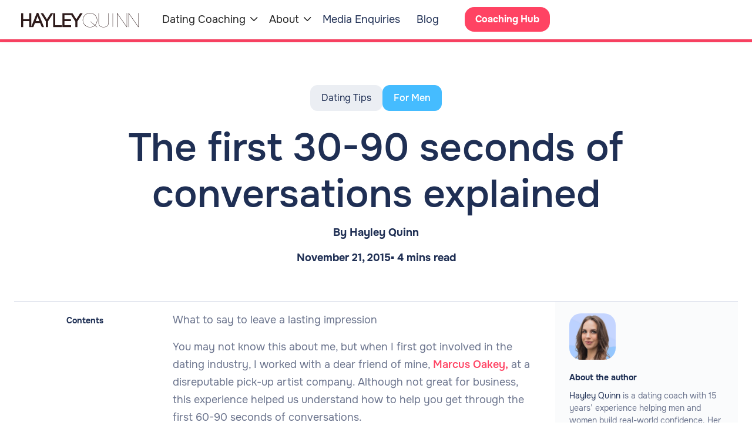

--- FILE ---
content_type: text/html
request_url: https://www.hayleyquinn.com/men-blog/the-first-30-90-seconds-of-conversation-explained
body_size: 15130
content:
<!DOCTYPE html><!-- This site was created in Webflow. https://webflow.com --><!-- Last Published: Tue Jan 13 2026 13:01:27 GMT+0000 (Coordinated Universal Time) --><html data-wf-domain="www.hayleyquinn.com" data-wf-page="65df4bd417d3a8540fdfcc12" data-wf-site="6585561b177e3a4e884dcad9" lang="en" data-wf-collection="65df4bd417d3a8540fdfcc28" data-wf-item-slug="the-first-30-90-seconds-of-conversation-explained"><head><meta charset="utf-8"/><title>The first 30-90 seconds of conversations explained | Dating Advice by Hayley Quinn</title><meta content="Hayley Quinn is joined by Founder of &#x27;Your Charisma Coach&#x27; Marcus Oakey to discuss how to navigate those awkward first 30-90 seconds of conversations." name="description"/><meta content="The first 30-90 seconds of conversations explained | Dating Advice by Hayley Quinn" property="og:title"/><meta content="Hayley Quinn is joined by Founder of &#x27;Your Charisma Coach&#x27; Marcus Oakey to discuss how to navigate those awkward first 30-90 seconds of conversations." property="og:description"/><meta content="https://cdn.prod.website-files.com/6585a18830bd16fc683f76c7/65ea5b4d5dc063e8b409ae9e_65ea3bf58b103be99c6fff1c_65e04347a290569b8115fcaa_65e004182ae1a819bbe7cc3b_65d81d767f0fe965715fccea_Hayley-Quinn-on-the-sidewalk-standing-next-to-a-graffiti.webp" property="og:image"/><meta content="The first 30-90 seconds of conversations explained | Dating Advice by Hayley Quinn" property="twitter:title"/><meta content="Hayley Quinn is joined by Founder of &#x27;Your Charisma Coach&#x27; Marcus Oakey to discuss how to navigate those awkward first 30-90 seconds of conversations." property="twitter:description"/><meta content="https://cdn.prod.website-files.com/6585a18830bd16fc683f76c7/65ea5b4d5dc063e8b409ae9e_65ea3bf58b103be99c6fff1c_65e04347a290569b8115fcaa_65e004182ae1a819bbe7cc3b_65d81d767f0fe965715fccea_Hayley-Quinn-on-the-sidewalk-standing-next-to-a-graffiti.webp" property="twitter:image"/><meta property="og:type" content="website"/><meta content="summary_large_image" name="twitter:card"/><meta content="width=device-width, initial-scale=1" name="viewport"/><meta content="Webflow" name="generator"/><link href="https://cdn.prod.website-files.com/6585561b177e3a4e884dcad9/css/staging-hayleyquinn-com.webflow.shared.a38106cb8.min.css" rel="stylesheet" type="text/css" integrity="sha384-o4EGy4UYvT/gSZRGv0raEdUu0c5+DEHJKXESa38QsKX5LO9/LI5WkGkKv8DcnOgC" crossorigin="anonymous"/><script type="text/javascript">!function(o,c){var n=c.documentElement,t=" w-mod-";n.className+=t+"js",("ontouchstart"in o||o.DocumentTouch&&c instanceof DocumentTouch)&&(n.className+=t+"touch")}(window,document);</script><link href="https://cdn.prod.website-files.com/6585561b177e3a4e884dcad9/67d06dd11fbca72794894226_HQ-IRL-favicon-32px.png" rel="shortcut icon" type="image/x-icon"/><link href="https://cdn.prod.website-files.com/6585561b177e3a4e884dcad9/67d06d93ccf76bdc0a614bde_HQ-IRL-favicon.png" rel="apple-touch-icon"/><link href="https://www.hayleyquinn.com/men-blog/the-first-30-90-seconds-of-conversation-explained" rel="canonical"/><!-- Finsweet Cookie Consent -->
<script async src="https://cdn.jsdelivr.net/npm/@finsweet/cookie-consent@1/fs-cc.js" fs-cc-mode="opt-in"></script>

<!-- Google Tag Manager -->
<script>(function(w,d,s,l,i){w[l]=w[l]||[];w[l].push({'gtm.start':
new Date().getTime(),event:'gtm.js'});var f=d.getElementsByTagName(s)[0],
j=d.createElement(s),dl=l!='dataLayer'?'&l='+l:'';j.async=true;j.src=
'https://www.googletagmanager.com/gtm.js?id='+i+dl;f.parentNode.insertBefore(j,f);
})(window,document,'script','dataLayer','GTM-PZH28VZN');</script>
<!-- End Google Tag Manager -->

<style>
  select {
    appearance: none !important;
    -webkit-appearance: none !important;
    -moz-appearance: none !important;
  }
</style><meta property="og:url" content="https://www.hayleyquinn.com/men-blog/the-first-30-90-seconds-of-conversation-explained" />

<script type="application/ld+json">
{
  "@context": "https://schema.org",
  "@type": "BlogPosting",
  "headline": "The first 30-90 seconds of conversations explained",
  "description": "Hayley Quinn is joined by Founder of &#39;Your Charisma Coach&#39; Marcus Oakey to discuss how to navigate those awkward first 30-90 seconds of conversations.",
  "url": "https://www.hayleyquinn.com/men-blog/the-first-30-90-seconds-of-conversation-explained",
  "dateModified": "Nov 21, 2015T00:00:00+00:00",
  "image": "https://cdn.prod.website-files.com/6585561b177e3a4e884dcad9/659d4fcd74f1b84a5a5ca556_Hayley-Quinn-author-headshot.webp",
  "author": {
    "@type": "Person",
    "name": "Hayley Quinn",
    "jobTitle": "Dating Coach",
    "description": "Hayley Quinn is a dating and relationship coach with over 21 million YouTube views, TEDx speaker, and author published by HarperCollins and Simon & Schuster.",
    "sameAs": [
      "https://www.youtube.com/hayleyquinn",
      "https://www.instagram.com/hayleyquinnx/"
    ]
  }
}
</script>
</head><body><div class="page-wrapper"><div data-animation="default" data-collapse="medium" data-duration="400" data-easing="ease" data-easing2="ease" role="banner" class="header-wrapper w-nav"><header class="w-layout-blockcontainer container-default header w-container"><div class="header-content-wrapper"><div class="header-left-side"><a href="/" class="header-logo-link left w-nav-brand"><img src="https://cdn.prod.website-files.com/6585561b177e3a4e884dcad9/6585603136946e20a9604ea2_HayleyQuinn-logo.svg" loading="eager" alt="Hayley Quinn logo" height="Auto" class="header-logo"/></a></div><div class="header-right-side"><nav role="navigation" class="header-nav-menu-wrapper w-nav-menu"><ul role="list" class="header-nav-menu-list main-mobile-menu"><li class="header-nav-list-item left"><div data-hover="false" data-delay="0" data-w-id="c2607363-3deb-2792-d3be-b8e7afe4d7ca" class="dropdown-wrapper w-dropdown"><div class="dropdown-toggle w-dropdown-toggle"><div class="dropdown-text">Dating Coaching</div><div class="line-rounded-icon dropdown-arrow reduced-size-header-chevron"></div></div><nav class="dropdown-list w-dropdown-list"><div class="container-default container-white pd-0px"><div class="w-layout-grid grid-7"><div class="w-layout-grid grid-1-column"><div id="w-node-c2607363-3deb-2792-d3be-b8e7afe4d7d4-afe4d7c0" class="div-block-2"><h3 class="menu-heading-1">Dating Coaching</h3><div class="w-layout-blockcontainer divider menu-divider w-container"></div></div><div class="w-layout-grid grid-5 menu-card-interior mg-top-28px"><div class="inner-container _342px"><div class="grid-1-column gap-row-16px mg-bottom-32px"><div class="flex-2 align-center"><div class="flex-2 align-center children-wrap"><a href="/men" class="btn-primary small tiny w-button">FOR MEN</a></div></div><a href="/mens-dating-coach/masterclass" class="flex-2 align-center w-inline-block"><img src="https://cdn.prod.website-files.com/6585561b177e3a4e884dcad9/6585603136946e20a9604ea6_Star_blue.svg" loading="eager" alt="Star icon" class="mg-right-10px icon-top"/><div class="flex-2 align-center children-wrap menu-flex"><div class="w-layout-hflex flex-block-2"><div class="text-409 medium menu-heading-3 color-neutral-800">Virtual Masterclass</div><div class="menu-micro-box blue">PERSONALIZED</div></div><div class="text-409 medium menu-heading-3 small-menu-text color-neutral-800">Get a complete blueprint to improve your dating life</div></div></a><a href="/mens-dating-coach/academy" class="flex-2 align-center w-inline-block"><img src="https://cdn.prod.website-files.com/6585561b177e3a4e884dcad9/6585603136946e20a9604ea7_Map_blue.svg" loading="eager" alt="Map icon" class="mg-right-10px icon-top"/><div class="flex-2 align-center children-wrap menu-flex"><div class="w-layout-hflex flex-block-2"><div class="text-409 medium menu-heading-3 color-neutral-800">Real Academy</div><div class="menu-micro-box blue">PERSONALIZED</div></div><div class="text-409 medium menu-heading-3 small-menu-text color-neutral-800">6-week online programme + 4-day immersive bootcamp</div></div></a><a href="/mens-dating-coach/messaging-toolkit" class="flex-2 align-center w-inline-block"><img src="https://cdn.prod.website-files.com/6585561b177e3a4e884dcad9/6585603136946e20a9604ea4_Learn_blue.svg" loading="eager" alt="Data icon" class="mg-right-10px icon-top"/><div class="flex-2 align-center children-wrap menu-flex"><div class="w-layout-hflex flex-block-2"><div class="text-409 medium menu-heading-3 color-neutral-800">Messaging Toolkit</div></div><div class="text-409 medium menu-heading-3 small-menu-text color-neutral-800">2-hour video course to master messaging and secure more dates</div></div></a><a href="/1-to-1-dating-coaching" class="flex-2 align-center w-inline-block"><img src="https://cdn.prod.website-files.com/6585561b177e3a4e884dcad9/6585603136946e20a9604ea3_Phone_Blue.svg" loading="eager" alt="Phone icon" class="mg-right-10px icon-top"/><div class="flex-2 align-center children-wrap menu-flex"><div class="w-layout-hflex flex-block-2"><div class="text-409 medium menu-heading-3 color-neutral-800">Private Coaching</div><div class="menu-micro-box blue">PERSONALIZED</div></div><div class="text-409 medium menu-heading-3 small-menu-text color-neutral-800">Bespoke 1-to-1 coaching from the #1 dating coach for men and women</div></div></a><a href="/mens-dating-coach/club" class="flex-2 align-center w-inline-block"><img src="https://cdn.prod.website-files.com/6585561b177e3a4e884dcad9/65d492b00ff5b424912efad6_wingman-icon.svg" loading="eager" alt="Wings icon" class="mg-right-10px icon-top"/><div class="flex-2 align-center children-wrap menu-flex"><div class="w-layout-hflex flex-block-2"><div class="text-409 medium menu-heading-3 color-neutral-800">Wingman Club</div></div><div class="text-409 medium menu-heading-3 small-menu-text color-neutral-800">25+ hours of online training, access to group coaching calls and community forum</div></div></a></div></div><div class="inner-container _342px"><div class="grid-1-column gap-row-16px mg-bottom-32px"><div class="flex-2 align-center"><div class="flex-2 align-center children-wrap"><a href="/womens-dating-coach" class="btn-primary small tiny btn-women w-button">FOR WOMEN</a></div></div><a href="/womens-dating-coach/masterclass" class="flex-2 align-center w-inline-block"><img src="https://cdn.prod.website-files.com/6585561b177e3a4e884dcad9/6585603136946e20a9604ea6_Star_blue.svg" loading="eager" alt="Star icon" class="mg-right-10px icon-top"/><div class="flex-2 align-center children-wrap menu-flex"><div class="w-layout-hflex flex-block-2"><div class="text-409 medium menu-heading-3 color-neutral-800">Virtual Masterclass</div><div class="menu-micro-box blue">PERSONALIZED</div></div><div class="text-409 medium menu-heading-3 small-menu-text color-neutral-800">Get personalized coaching designed to shake up your dating life </div></div></a><a href="/womens-dating-coach/going-renegade" class="flex-2 align-center w-inline-block"><img src="https://cdn.prod.website-files.com/6585561b177e3a4e884dcad9/6585603136946e20a9604ea7_Map_blue.svg" loading="eager" alt="Map icon" class="mg-right-10px icon-top"/><div class="flex-2 align-center children-wrap menu-flex"><div class="w-layout-hflex flex-block-2"><div class="text-409 medium menu-heading-3 color-neutral-800">Going Renegade</div><div class="menu-micro-box blue">PERSONALIZED</div></div><div class="text-409 medium menu-heading-3 small-menu-text color-neutral-800">4-week online programme + 4-day immersive bootcamp</div></div></a><a href="/1-to-1-dating-coaching" class="flex-2 align-center w-inline-block"><img src="https://cdn.prod.website-files.com/6585561b177e3a4e884dcad9/6585603136946e20a9604ea3_Phone_Blue.svg" loading="eager" alt="Phone icon" class="mg-right-10px icon-top"/><div class="flex-2 align-center children-wrap menu-flex"><div class="w-layout-hflex flex-block-2"><div class="text-409 medium menu-heading-3 color-neutral-800">Private Coaching</div><div class="menu-micro-box blue">PERSONALIZED</div></div><div class="text-409 medium menu-heading-3 small-menu-text color-neutral-800">Bespoke 1-to-1 coaching from the #1 dating coach for men and women</div></div></a></div><div class="w-layout-blockcontainer divider menu-divider tablet-divider hidden-on-desktop w-container"></div></div></div></div><a href="/advice-for-men" id="w-node-c2607363-3deb-2792-d3be-b8e7afe4d840-afe4d7c0" data-w-id="c2607363-3deb-2792-d3be-b8e7afe4d840" target="_blank" class="menu-card menu-right-col menu-no-padding w-inline-block"><div class="flex-2 align-center children-wrap"><div class="menu-micro-box menu-box">POPULAR</div><div class="text-block">FREE GUIDES</div></div><img src="https://cdn.prod.website-files.com/6585561b177e3a4e884dcad9/68bfe6f39f74f21d77d52ac0_Hayley-Quinn-Expert-Guide.avif" loading="lazy" width="Auto" alt="" class="menu-card-interior"/><h3 class="menu-heading-1 menu-card-interior">Expert Guide For Men: &quot;21 Best Places to Meet Women&quot;</h3><div class="color-accent-1 menu-card-interior"><div class="link-text text-200">Get the FREE guide</div><div class="line-rounded-icon link-icon-right medium-size"></div></div></a></div></div></nav></div></li><li class="header-nav-list-item left"><div data-hover="false" data-delay="0" data-w-id="c2607363-3deb-2792-d3be-b8e7afe4d852" class="dropdown-wrapper w-dropdown"><div class="dropdown-toggle w-dropdown-toggle"><div class="dropdown-text">About</div><div class="line-rounded-icon dropdown-arrow reduced-size-header-chevron"></div></div><nav class="dropdown-list w-dropdown-list"><div class="container-default container-white pd-0px"><div class="w-layout-grid grid-7"><div class="w-layout-grid grid-1-column"><div id="w-node-c2607363-3deb-2792-d3be-b8e7afe4d85c-afe4d7c0" class="div-block-2"><h3 class="menu-heading-1">About</h3><div class="w-layout-blockcontainer divider menu-divider w-container"></div></div><div class="w-layout-grid grid-5 menu-card-interior mg-top-28px"><div class="inner-container _342px"><div class="grid-1-column gap-row-16px mg-bottom-32px"><a href="/about/who-is-hayley-quinn" class="flex-2 align-center w-inline-block"><img src="https://cdn.prod.website-files.com/6585561b177e3a4e884dcad9/6585603136946e20a9604ea8_Magnifying-Glass-Icon.svg" loading="eager" alt="Magnifying glass icon" class="mg-right-10px icon-top"/><div class="flex-2 align-center children-wrap menu-flex"><div class="w-layout-hflex flex-block-2"><div class="text-409 medium menu-heading-3 color-neutral-800">Who is Hayley Quinn?</div></div><div class="text-409 medium menu-heading-3 small-menu-text color-neutral-800">Learn about my journey as the #1 dating coach for men and women</div></div></a><a href="/about/what-is-a-dating-coach" class="flex-2 align-center w-inline-block"><img src="https://cdn.prod.website-files.com/6585561b177e3a4e884dcad9/65f2d880296eb90ade660004_diamond-blue-icon.svg" loading="eager" width="30" alt="" class="mg-right-10px icon-top"/><div class="flex-2 align-center children-wrap menu-flex"><div class="w-layout-hflex flex-block-2"><div class="text-409 medium menu-heading-3 color-neutral-800">What is a Dating Coach?</div></div><div class="text-409 medium menu-heading-3 small-menu-text color-neutral-800">Discover how a dating coach can help you and what to expect</div></div></a><a href="/about/team" class="flex-2 align-center w-inline-block"><img src="https://cdn.prod.website-files.com/6585561b177e3a4e884dcad9/6585603136946e20a9604ea5_Club_blue.svg" loading="eager" alt="People icon" class="mg-right-10px icon-top"/><div class="flex-2 align-center children-wrap menu-flex"><div class="w-layout-hflex flex-block-2"><div class="text-409 medium menu-heading-3 color-neutral-800">Coaching Team</div></div><div class="text-409 medium menu-heading-3 small-menu-text color-neutral-800">Meet my coaching team who work alongside me during in-person training</div></div></a><a href="/about/reviews" class="flex-2 align-center w-inline-block"><img src="https://cdn.prod.website-files.com/6585561b177e3a4e884dcad9/6585603136946e20a9604ea6_Star_blue.svg" loading="eager" alt="Star icon" class="mg-right-10px icon-top"/><div class="flex-2 align-center children-wrap menu-flex"><div class="w-layout-hflex flex-block-2"><div class="text-409 medium menu-heading-3 color-neutral-800">Customer Reviews</div></div><div class="text-409 medium menu-heading-3 small-menu-text color-neutral-800">Listen to the inspirational stories of my clients and how I have reshaped their lives</div></div></a><a href="/about/contact" class="flex-2 align-center hidden-on-desktop w-inline-block"><img src="https://cdn.prod.website-files.com/6585561b177e3a4e884dcad9/6585603136946e20a9604ea3_Phone_Blue.svg" loading="eager" alt="Phone icon" class="mg-right-10px icon-top"/><div class="flex-2 align-center children-wrap menu-flex"><div class="w-layout-hflex flex-block-2"><div class="text-409 medium menu-heading-3 color-neutral-800">Contact Us</div></div><div class="text-409 medium menu-heading-3 small-menu-text color-neutral-800">Reach out to our customer service team if you have any questions</div></div></a></div></div><div class="inner-container _342px hidden-on-tablet"><div class="grid-1-column gap-row-16px mg-bottom-32px"><a href="/about/contact" class="flex-2 align-center w-inline-block"><img src="https://cdn.prod.website-files.com/6585561b177e3a4e884dcad9/6585603136946e20a9604ea3_Phone_Blue.svg" loading="eager" alt="Phone icon" class="mg-right-10px icon-top"/><div class="flex-2 align-center children-wrap menu-flex"><div class="w-layout-hflex flex-block-2"><div class="text-409 medium menu-heading-3 color-neutral-800">Contact Us</div></div><div class="text-409 medium menu-heading-3 small-menu-text color-neutral-800">Reach out to my customer service team if you have any questions</div></div></a></div></div></div></div><a href="/advice-for-women" id="w-node-c2607363-3deb-2792-d3be-b8e7afe4d885-afe4d7c0" data-w-id="c2607363-3deb-2792-d3be-b8e7afe4d885" class="menu-card menu-right-col menu-no-padding w-inline-block"><div class="flex-2 align-center children-wrap"><div class="menu-micro-box menu-box">POPULAR</div><div class="text-block">FREE ADVICE</div></div><img src="https://cdn.prod.website-files.com/6585561b177e3a4e884dcad9/6655f17df2196c157fd7891a_Messaging-graphic-women.webp" loading="lazy" width="Auto" sizes="100vw" alt="" srcset="https://cdn.prod.website-files.com/6585561b177e3a4e884dcad9/6655f17df2196c157fd7891a_Messaging-graphic-women-p-500.webp 500w, https://cdn.prod.website-files.com/6585561b177e3a4e884dcad9/6655f17df2196c157fd7891a_Messaging-graphic-women.webp 800w" class="menu-card-interior"/><h3 class="menu-heading-1 menu-card-interior">Exclusive 3-part video series for women</h3><div class="color-accent-1 menu-card-interior"><div class="link-text text-200">Sneak a peek</div><div class="line-rounded-icon link-icon-right medium-size"></div></div></a></div></div></nav></div></li><li class="header-nav-list-item left"><a href="/for-businesses" class="header-nav-link nav-wider w-nav-link">Media Enquiries</a></li><li class="header-nav-list-item left"><a href="/blog" class="header-nav-link w-nav-link">Blog</a></li><li class="header-nav-list-item show-in-tablet mg-bottom-0"><a href="https://hub.hayleyquinn.com/" class="btn-primary small w-button">Coaching Hub</a></li></ul></nav><div class="hamburger-menu-wrapper w-nav-button"><div class="hamburger-menu-bar top"></div><div class="hamburger-menu-bar bottom"></div></div><a href="https://hub.hayleyquinn.com/" class="btn-primary small header-btn-hidde-on-mb w-button">Coaching Hub</a></div></div></header></div><div class="progress-bar"></div><div class="top-section pd-bottom-152px pd-top-100px"><div class="container-default w-container"><div class="inner-container _850px center"><div class="mg-top-40px"><div class="inner-container _864px center"><div class="flex-horizontal mg-bottom-24px"><div class="flex align-center gap-16px"><div class="badge-secondary small bg-neutral-300"><div>Dating Tips</div></div><a href="/men-blog" class="badge-secondary small link-bg-secondary-2 w-inline-block"><div class="text-100 medium color-neutral-100">For Men</div></a></div></div><h1 class="display-1 text-center">The first 30-90 seconds of conversations explained</h1></div><div class="inner-container _660px center"><div class="flex-horizontal mg-bottom-24px"><div class="text-200 bold-text">By </div><a href="/about/who-is-hayley-quinn" class="text-200 bold-text">Hayley Quinn</a></div><div class="flex-horizontal mg-bottom-24px gap-16px"><div class="text-200 bold-text">November 21, 2015</div><div class="text-200 bold-text">▪  4 mins read</div></div></div></div></div></div></div><div class="section blog-padding"><div class="container-default w-container"><div class="divider mg-zero"></div><div class="w-layout-grid grid-2-columns blog-columns"><div class="inner-container _600px center"><div id="toc" class="toc"><div class="contents">Contents</div></div></div><div class="w-layout-grid grid-2-columns blog-columns-2"><div><div id="content" class="rich-text mg-bottom-40px w-richtext"><p>What to say to leave a lasting impression</p><p>You may not know this about me, but when I first got involved in the dating industry, I worked with a dear friend of mine, <a href="https://www.yourcharismacoach.com">Marcus Oakey,</a> at a disreputable pick-up artist company. Although not great for business, this experience helped us understand how to help you get through the first 60-90 seconds of conversations. </p><p>As Marcus has phrased, these first seconds of any interaction are like walking on a tightrope: once you’re onto the other side, it gets much easier, but those initial first seconds are actually hard! That’s because different people have different fuses and (although you might consider yourself to be a mind reader) truth is, you can’t distinguish between the conversationalists and those that are closed-off. </p><p>The only thing you can do to find outtakes that action step and approach them! </p><h3> So here are some tips for managing those first few seconds: </h3><h4>#1: Do not expect automatic approval from the woman </h4><p> Most men feel that they’re doing something wrong unless a woman takes that compliment and continues the conversation. Truth is, I haven’t seen many women reacting this way. If you think about it, modern dating and contraception are still very modern. There is a long history of women having to be very selective in the mating process, so being wary is hard-wired into the female brain.</p><p>The point is, if you’re expecting immediate approval, you need to shift your expectations. </p><p>What’s important in that initial interaction is to hold your space. You have no control over how someone reacts to you, but you’re in control of how you respond to their reaction. If can respond with a respectful but enthusiastic, humorous manner to their negative reaction, you will get so much better at approaching people! </p><h4>#2: Don’t overestimate the power of the ice-breaker. </h4><p> There is no perfect ice-breaker that will ensure your success. You can’t get it completely right and, chances are, the other person won’t even pay attention to that first thing you say to them. </p><p>No, it’s not because you’re not interesting, but it’s because you’re using that sentence to snap them out of their zone! </p><p>What do I mean? Well, when we’re going about our days, we are pretty much in our head thinking about that drink we had the other day with our friends, our work or our family. So when someone approaches us, they are snapping us out of our zone. That’s why that first sentence acts as a buffer zone: it eases the other person into the reality of you speaking to them. </p><p> </p><p>So, let go of that need to have a `perfect’ line to approach her. Instead, it’s about understanding what the other person needs to enter the right emotional space and be able to trust you!</p><h4>#3: Be consistent in your approach! </h4><p> What do people trust? Like Marcus emphasizes, consistency in behaviour is key!</p><p> If you’re complimenting someone’s eyes and you’re fidgeting instead of being spontaneous and expressing your attraction, you will create an uneasy atmosphere because she won’t know why you’re approaching her. We have all been approached by people on the street, and there is that initial uncertainty that makes you act closed-off and grumpy before you know what they want. They might end up offering you something great like a free coffee, but that initial uncertainty and lack of trust is an automatic response.</p><p>So, when you’re approaching a woman, rather than trying to create a great impression, try to create a great expression!</p><h4>#4: Disarm, then charm &amp; the Go-First Principle. </h4><p>There is a general tendency to ask the other person personal questions when you approach them like &quot;How’s your evening going?&quot; or &quot;So, what do you do?&quot;. The problem is, they don’t know you yet to understand if you’re genuinely curious and want to get to know them... so their first thought is &quot;why does this person want to know? I don’t know this person, so why should I tell them anything about myself?&quot;</p><p>Women won’t want to talk to a stranger that they don’t know if they can trust. Instead, they want to talk to someone they feel is in a similar social sphere and someone they’re curious to get to know too!</p><p>The way to achieve this is by talking about yourself first.</p><p>This is where most people get stuck. I know what you’re thinking. You’re thinking &quot;But Hayley, how do I show my interest in her AND talk about myself?&quot;</p><p>The thing is, by talking about yourself in the right way, what you’re actually doing is helping her trust you enough to continue the conversation and tell you things about herself too! It’s not about the actual conversation, but about the permission, you’re giving her to open up too.</p><p>You can say something as simple as &quot;I don’t know about you, but I....&quot;</p><h3> Final tip?</h3><p>If you can smile and hold it until the other person smiles too, you can create magic! You radiate positive energy and creating an emotion in the other person that will stay with them and make meeting you memorable!</p></div></div><div class="inner-container _600px center"><div class="blog-right-menu-wrapper"><img src="https://cdn.prod.website-files.com/6585561b177e3a4e884dcad9/659d4fcd74f1b84a5a5ca556_Hayley-Quinn-author-headshot.webp" loading="eager" width="70" alt="Hayley Quinn smiling profile" class="author-pic"/><div class="author-bio bold">About the author</div><p class="author-bio">‍<a href="/about/who-is-hayley-quinn" class="dark-link">Hayley Quinn</a> is a dating coach with 15 years’ experience helping men and women build real-world confidence. Her <a href="https://www.ted.com/tedx/events/15109" target="_blank" class="dark-link">TEDx talk</a> has reached over 3 million viewers, and her YouTube content over 21 million. She’s a spokesperson for Match, a <a href="https://www.cosmopolitan.com/uk/author/224028/Hayley-Quinn/" target="_blank" class="dark-link">Cosmopolitan</a> columnist, and author of <a href="https://harpercollins.co.uk/products/the-last-first-date-hayley-quinn" target="_blank" class="dark-link">The Last First Date</a> and <a href="https://www.simonandschuster.com/books/Do-This-Not-That-Dating/Hayley-Quinn/Do-This-Not-That/9781507219690" target="_blank" class="dark-link">Do This, Not That: Dating</a>.<br/></p><div class="author-bio bold">Stay connected with Hayley</div><ul role="list" class="footer-list-wrapper horizontal-align mg-bottom-32px"><li class="footer-list-item"><a href="https://www.instagram.com/hayleyquinnx/" target="_blank" class="footer-link-3 social-media-footer-link w-inline-block"><img src="https://cdn.prod.website-files.com/6585561b177e3a4e884dcad9/65855d67b8246fa5164d0ed3_instagram-footer-icon-learnbook-webflow-ecommerce-template.svg" loading="eager" alt="YouTube icon" class="hover-scale"/></a></li><li class="footer-list-item"><a href="https://www.youtube.com/channel/UCyA6r3k8zMF2axgxVz-qTMA" target="_blank" class="footer-link-3 social-media-footer-link w-inline-block"><img src="https://cdn.prod.website-files.com/6585561b177e3a4e884dcad9/65855d67b8246fa5164d0ed2_youtube-footer-icon-learnbook-webflow-ecommerce-template.svg" loading="eager" alt="YouTube icon" class="hover-scale"/></a></li><li class="footer-list-item"><a href="tel:+447517915854" class="footer-link-3 social-media-footer-link w-inline-block"><img src="https://cdn.prod.website-files.com/6585561b177e3a4e884dcad9/65855d67b8246fa5164d0ed7_Whatsapp-icon-24px.svg" loading="eager" alt="WhatsApp icon" class="hover-scale"/></a></li><li class="footer-list-item"><a href="mailto:hello@hayleyquinn.com?subject=Enquiry" class="footer-link-3 social-media-footer-link w-inline-block"><img src="https://cdn.prod.website-files.com/6585561b177e3a4e884dcad9/65855d67b8246fa5164d0ed8_email-icon-24px.svg" loading="eager" alt="Email icon" class="hover-scale"/></a></li></ul><div class="author-bio bold w-dyn-bind-empty"></div><div class="border-radius-28px overflow-hidden mg-bottom-32px"><div class="position-relative"><img alt="" loading="lazy" width="Auto" src="" class="image-8 w-dyn-bind-empty"/><div class="bg-overlay"><a href="#" class="lightbox-video-icon-wrapper w-inline-block w-dyn-bind-empty w-lightbox"><img src="https://cdn.prod.website-files.com/6585561b177e3a4e884dcad9/658557655cac4a43eed5c502_play-button-learnbook-webflow-ecommerce-template.svg" alt="Play button for video content" width="50" height="Auto" class="play-button-large"/><script type="application/json" class="w-json">{
  "items": [],
  "group": ""
}</script></a></div></div></div></div><div class="card modal-wrapper"><div class="badge-secondary small bg-secondary-2 flex"><img src="https://cdn.prod.website-files.com/6585561b177e3a4e884dcad9/65fcac581abff55865afe346_Open_Book_white_icon.svg" loading="lazy" width="20" alt="Book icon"/><div class="text-415 medium color-neutral-100">Get my guide</div></div><img src="https://cdn.prod.website-files.com/6585561b177e3a4e884dcad9/65858537e762f92ab0be5136_Hayley-Quinn-side-on-with-a-beret.webp" loading="eager" alt="Hayley Quinn side-on with a beret" class="hayley-modal blog"/><a data-w-id="dfd2b229-05f0-fcea-9827-011e33f4699f" href="#" class="modal-close w-inline-block"><div class="line-rounded-icon white notification"></div></a><div><div class="modal-header"><strong>21 Best Places to Meet Women</strong></div><div class="modal-header-2"><strong class="bold-text-4">And What To Do Next</strong></div><div class="text-modal _50-width">Join thousands of men using this expert guide to meet real women—without relying on dating apps or nightclubs.</div></div><img src="https://cdn.prod.website-files.com/6585561b177e3a4e884dcad9/65fcaee7d6b84030e2da1631_Modal-background.webp" loading="lazy" alt="Blue patterned background" class="image-10"/><div class="modal-form w-form"><form id="wf-form-Men-s-Blog-Modal-Form" name="wf-form-Men-s-Blog-Modal-Form" data-name="Men&#x27;s Blog Modal Form" method="get" data-wf-page-id="65df4bd417d3a8540fdfcc12" data-wf-element-id="7229ae7c-3cfc-5628-8efe-7705b55b3964"><input class="modal-input w-input" maxlength="256" name="Email" data-name="Email" placeholder="Enter your email" type="email" id="email-men-blog-modal" required=""/><input type="submit" data-wait="Please wait..." id="Subscribe-Men-Modal" class="btn-primary small width-100 mg-bottom-0px w-button" value="Subscribe"/></form><div class="success-message w-form-done"><div class="newsletter-cta-success-message-2 not-flex"><div class="line-rounded-icon success-message-check modal-success"></div><div class="color-neutral-819 modal-success">Thanks for joining my newsletter</div></div></div><div class="w-form-fail"><div>Oops! Something went wrong while submitting the form.</div></div></div></div><a data-w-id="a516d308-0e20-3157-dc07-bd7d395a0c1c" style="opacity:0" href="#" class="badge-secondary small bg-secondary-2 flex modal-position show-button-ipad w-inline-block"><img src="https://cdn.prod.website-files.com/6585561b177e3a4e884dcad9/65fd658377ad897dbb663611_Free-gift-white-icon.svg" alt="Newsletter icon" width="32" height="32" class="image-11"/><div class="div-block-9"><div class="text-100 modal-text">EXPERT GUIDE TO</div><div class="divider modal-divider"></div><div class="heading-h4-size modal-side-text text-center color-neutral-100">DATING</div><div class="heading-h4-size modal-side-text text-center color-neutral-100 modal-texting">MORE WOMEN</div></div></a></div></div></div></div></div><div class="section pd-180px bg-neutral-200"><div class="container-default w-container"><div class="grid-2-columns mg-bottom-40px"><div data-w-id="b7b8b72a-5399-dde8-5fb4-56952bbaec7e" style="opacity:0;-webkit-transform:translate3d(0, 0, 0) scale3d(0.92, 0.92, 1) rotateX(0) rotateY(0) rotateZ(0) skew(0, 0);-moz-transform:translate3d(0, 0, 0) scale3d(0.92, 0.92, 1) rotateX(0) rotateY(0) rotateZ(0) skew(0, 0);-ms-transform:translate3d(0, 0, 0) scale3d(0.92, 0.92, 1) rotateX(0) rotateY(0) rotateZ(0) skew(0, 0);transform:translate3d(0, 0, 0) scale3d(0.92, 0.92, 1) rotateX(0) rotateY(0) rotateZ(0) skew(0, 0)" class="display-20">More dating advice</div><div id="w-node-_6659b8a8-6474-02cb-e7a2-2043ef50fb06-0fdfcc12" data-w-id="6659b8a8-6474-02cb-e7a2-2043ef50fb06" style="opacity:0;-webkit-transform:translate3d(0, 0, 0) scale3d(0.92, 0.92, 1) rotateX(0) rotateY(0) rotateZ(0) skew(0, 0);-moz-transform:translate3d(0, 0, 0) scale3d(0.92, 0.92, 1) rotateX(0) rotateY(0) rotateZ(0) skew(0, 0);-ms-transform:translate3d(0, 0, 0) scale3d(0.92, 0.92, 1) rotateX(0) rotateY(0) rotateZ(0) skew(0, 0);transform:translate3d(0, 0, 0) scale3d(0.92, 0.92, 1) rotateX(0) rotateY(0) rotateZ(0) skew(0, 0)"><a href="/men-blog" class="btn-secondary-2 w-button">Browse all posts</a></div></div><div class="w-dyn-list"><div role="list" class="grid-3-columns gap-column-48px gap-row-40px _1-col-tablet w-dyn-items"><div role="listitem" class="w-dyn-item"><a data-w-id="e7fd2e96-4254-51ed-bf22-bc2448e0b0af" href="/men-blog/pick-up-artist-good-sort-evil-inside-project-st-tropez-mystery-beckster" class="card blog-link w-inline-block"><div class="overflow-hidden"><img src="https://cdn.prod.website-files.com/6585a18830bd16fc683f76c7/65ea5b50f0a8d00d4f161a51_65ea3bf76540c8fd74232743_65e04349a2389a96024c0a74_65e00419968f6438c8b982ed_65d81d761d2572469714a2a3_Hayley-Quinn-in-front-of-a-leafy-tree.webp" loading="eager" alt="Hayley Quinn in front of a brick wall looking up" class="fit-cover stretch-image"/></div><div class="blog-card-link-text-container"><div class="mg-bottom-20px"><div class="flex-3 align-center gap-16px"><div class="badge-secondary small bg-secondary-3"><div class="text-100 medium color-neutral-100">Men</div></div><div class="text-200 medium color-neutral-600">September 2, 2017</div></div></div><h3 class="mg-bottom-0">Are Pick-Up Artists Good or Sort Of Evil?</h3></div></a></div><div role="listitem" class="w-dyn-item"><a data-w-id="e7fd2e96-4254-51ed-bf22-bc2448e0b0af" href="/men-blog/bi-curious-me-dating-coach-hayley-quinn-in-channel-4-documentary" class="card blog-link w-inline-block"><div class="overflow-hidden"><img src="https://cdn.prod.website-files.com/6585a18830bd16fc683f76c7/65ea5b4caa3ad776616967ca_65ea3bf46af2d5f781468c9e_65e0434c78aeac8c4c57fe54_65e00419dfc29f04502c25ac_65d81d76c199e0d2e8856ba6_Hayley-Quinn-on-the-sidewalk-posing-by-a-tree.webp" loading="eager" alt="Hayley Quinn standing outside of a pizzeria" class="fit-cover stretch-image"/></div><div class="blog-card-link-text-container"><div class="mg-bottom-20px"><div class="flex-3 align-center gap-16px"><div class="badge-secondary small bg-secondary-3"><div class="text-100 medium color-neutral-100">Men</div></div><div class="text-200 medium color-neutral-600">June 16, 2013</div></div></div><h3 class="mg-bottom-0">Bi-Curious Me: Dating Coach Hayley Quinn in Channel 4 documentary</h3></div></a></div><div role="listitem" class="w-dyn-item"><a data-w-id="e7fd2e96-4254-51ed-bf22-bc2448e0b0af" href="/men-blog/attraction-hq-competing-to-win" class="card blog-link w-inline-block"><div class="overflow-hidden"><img src="https://cdn.prod.website-files.com/6585a18830bd16fc683f76c7/65ea5b4905392119ac9ab7d4_65ea3bf28c760f93f8f40b6d_65e04348a4aaa64d159a3228_65e004199ed35d9e9d30dc03_65d81d77788b87f4ce9f6dfb_Hayley-Quinn-outside-of-a-pizzeria.webp" loading="eager" alt="Hayley Quinn poses by a flowering tree" class="fit-cover stretch-image"/></div><div class="blog-card-link-text-container"><div class="mg-bottom-20px"><div class="flex-3 align-center gap-16px"><div class="badge-secondary small bg-secondary-3"><div class="text-100 medium color-neutral-100">Men</div></div><div class="text-200 medium color-neutral-600">March 11, 2016</div></div></div><h3 class="mg-bottom-0">Attraction HQ: Competing to win</h3></div></a></div></div></div></div></div></div><footer class="footer-wrapper top-space-border"><div class="elements-wrapper"><div class="footer-wrapper"><div class="container-default w-container"><div class="w-layout-grid grid-2-columns-6"><div id="w-node-_71123420-1aab-3066-4228-c7b1bf1b4e0d-bf1b4e08" class="inner-container _485px mbl-100"><a href="/" class="footer-logo-wrapper w-inline-block"><img src="https://cdn.prod.website-files.com/6585561b177e3a4e884dcad9/65855d67b8246fa5164d0ed5_HayleyQuinn_Logo_Small.svg" alt="Hayley Quinn logo"/></a><p class="paragraph-2">Hayley Quinn is a dating coach and relationship expert. She’s published books on love and dating with Simon &amp; Schuster and HarperCollins, has 3 million viewers of her TEDx talk, 110,000+ YouTube subscribers, brand endorsements on behalf of leading global companies, and numerous TV and radio appearances and producing credits to her name.</p><p class="paragraph">Stay Connected With Hayley:</p><ul role="list" class="footer-list-wrapper horizontal-align"><li class="footer-list-item"><a href="https://www.instagram.com/hayleyquinnx/" target="_blank" class="footer-link-3 social-media-footer-link w-inline-block"><img loading="eager" src="https://cdn.prod.website-files.com/6585561b177e3a4e884dcad9/65855d67b8246fa5164d0ed3_instagram-footer-icon-learnbook-webflow-ecommerce-template.svg" alt="YouTube icon" class="hover-scale"/></a></li><li class="footer-list-item"><a href="https://www.youtube.com/channel/UCyA6r3k8zMF2axgxVz-qTMA" target="_blank" class="footer-link-3 social-media-footer-link w-inline-block"><img src="https://cdn.prod.website-files.com/6585561b177e3a4e884dcad9/65855d67b8246fa5164d0ed2_youtube-footer-icon-learnbook-webflow-ecommerce-template.svg" loading="eager" alt="YouTube icon" class="hover-scale"/></a></li><li class="footer-list-item"><a href="tel:+447517915854" class="footer-link-3 social-media-footer-link w-inline-block"><img src="https://cdn.prod.website-files.com/6585561b177e3a4e884dcad9/65855d67b8246fa5164d0ed7_Whatsapp-icon-24px.svg" loading="eager" alt="WhatsApp icon" class="hover-scale"/></a></li><li class="footer-list-item"><a href="mailto:hello@hayleyquinn.com?subject=Enquiry" class="footer-link-3 social-media-footer-link w-inline-block"><img src="https://cdn.prod.website-files.com/6585561b177e3a4e884dcad9/65855d67b8246fa5164d0ed8_email-icon-24px.svg" loading="eager" alt="Email icon" class="hover-scale"/></a></li></ul></div><div id="w-node-_71123420-1aab-3066-4228-c7b1bf1b4e24-bf1b4e08" class="columns-2 pd-top---footer-menu w-row"><div class="pd-footer-menu w-col w-col-6 w-col-small-small-stack"><div id="w-node-_71123420-1aab-3066-4228-c7b1bf1b4e26-bf1b4e08"><div class="grid-1-column"><ul id="w-node-_71123420-1aab-3066-4228-c7b1bf1b4e28-bf1b4e08" role="list" class="footer-list-wrapper mg-bottom-32px mg-top-8px"><li class="footer-list-item mg-bottom--8px"><a href="/men" class="footer-link-3 bold footer-title-2">Coaching For Men</a></li><li class="footer-list-item mg-bottom--8px"><a href="/mens-dating-coach/masterclass" class="footer-link-3">Virtual Masterclass</a></li><li id="w-node-_71123420-1aab-3066-4228-c7b1bf1b4e2f-bf1b4e08" class="footer-list-item mg-bottom--8px"><a href="/mens-dating-coach/academy" class="footer-link-3">Real Academy</a></li><li class="footer-list-item mg-bottom--8px"><a href="/mens-dating-coach/messaging-toolkit" class="footer-link-3">Messaging Toolkit</a></li><li class="footer-list-item mg-bottom--8px"><a href="/1-to-1-dating-coaching" class="footer-link-3">Private Coaching</a></li><li class="footer-list-item"><a href="/mens-dating-coach/club" class="footer-link-3">Wingman Club</a></li></ul><ul id="w-node-_71123420-1aab-3066-4228-c7b1bf1b4e46-bf1b4e08" role="list" class="footer-list-wrapper mg-bottom-32px"><li class="footer-list-item mg-bottom--8px"><a href="/womens-dating-coach" class="footer-link-3 bold footer-title-2">Coaching For Women</a></li><li class="footer-list-item mg-bottom--8px"><a href="/womens-dating-coach/masterclass" class="footer-link-3">Virtual Masterclass</a></li><li class="footer-list-item mg-bottom--8px"><a href="/womens-dating-coach/going-renegade" class="footer-link-3">Going Renegade</a></li><li class="footer-list-item mg-bottom--8px"><a href="/1-to-1-dating-coaching" class="footer-link-3">Private Coaching</a></li></ul></div></div></div><div class="column-4 pd-footer-menu w-col w-col-6 w-col-small-small-stack"><div id="w-node-_71123420-1aab-3066-4228-c7b1bf1b4e44-bf1b4e08"><div class="grid-1-column footer-top-margin"><ul id="w-node-_2f5d4e02-ebf2-ec79-23f6-eb0d9420853f-bf1b4e08" role="list" class="footer-list-wrapper mg-bottom-32px mg-top-8px"><li class="footer-list-item mg-bottom--8px"><div class="footer-link-3 bold footer-title-2">By Life Stage</div></li><li class="footer-list-item mg-bottom--8px"><a href="/dating-in-your-40s" class="footer-link-3">Dating in Your 40s</a></li></ul><ul id="w-node-_71123420-1aab-3066-4228-c7b1bf1b4e56-bf1b4e08" role="list" class="footer-list-wrapper mg-bottom-32px mg-top-8px"><li class="footer-list-item mg-bottom--8px"><div class="footer-link-3 bold footer-title-2">About</div></li><li class="footer-list-item mg-bottom--8px"><a href="/about/who-is-hayley-quinn" class="footer-link-3">Who is Hayley Quinn?</a></li><li class="footer-list-item mg-bottom--8px"><a href="/about/what-is-a-dating-coach" class="footer-link-3">What is a Dating Coach?</a></li><li class="footer-list-item mg-bottom--8px"><a href="/about/team" class="footer-link-3">Coaching Team</a></li><li class="footer-list-item mg-bottom--8px"><a href="/about/reviews" class="footer-link-3">Customer Stories</a></li><li class="footer-list-item mg-bottom--8px"><a href="/about/contact" class="footer-link-3">Contact Us</a></li></ul><ul id="w-node-_71123420-1aab-3066-4228-c7b1bf1b4e3b-bf1b4e08" role="list" class="footer-list-wrapper mg-bottom-32px mg-top-8px"><li class="footer-list-item"><a href="/blog" class="footer-link-3 bold footer-title-2">Blog: Learn to Love Dating</a></li></ul><ul id="w-node-_71123420-1aab-3066-4228-c7b1bf1b4e3f-bf1b4e08" role="list" class="footer-list-wrapper"><li class="footer-list-item mobile-32px"><a href="/for-businesses" class="footer-link-3 bold footer-title-2">Media Enquiries</a></li></ul></div></div></div></div></div><div class="footer-bottom"><div class="w-layout-vflex"><p class="mg-bottom-0 align-left"><a href="/terms-and-conditions">Terms of use</a> | <a href="/privacy-policy">Privacy Policy</a></p><p class="mg-bottom-0 align-left">© 2025 Hayley Quinn Dating Ltd.</p></div></div></div></div></div><div class="container-default w-container"><div class="footer-middle pd-top-0---bottom-32px"><div class="w-layout-grid grid-footer-2-column---form---icon"><div class="flex-horizontal start vertical-mb"><img src="https://cdn.prod.website-files.com/6585561b177e3a4e884dcad9/65d75eed599dd43965c9e074_bulb-learn-icon.svg" alt="Newsletter icon" class="mg-right-24px mg-bottom-16px-mbl"/><div><div class="mg-bottom-8px"><div class="text-408 bold color-neutral-800">Subscribe to my newsletter</div></div><div class="text-block-2">Join <span><strong class="color-accent-1">1,000s</strong></span> of singles who have boosted their confidence with my expert dating advice</div></div></div><div id="w-node-_71123420-1aab-3066-4228-c7b1bf1b4e7c-bf1b4e08" class="inner-container _550px _100-mbl width-100 footer-cta"><div id="Footer-Subscribe-Form" class="mg-bottom-0 w-form"><form id="wf-form-Footer-Subscribe" name="wf-form-Footer-Subscribe" data-name="Footer Subscribe" method="get" data-wf-page-id="65df4bd417d3a8540fdfcc12" data-wf-element-id="71123420-1aab-3066-4228-c7b1bf1b4e7e"><div id="w-node-_71123420-1aab-3066-4228-c7b1bf1b4e7f-bf1b4e08" class="position-relative mg-mobile-footer"><input class="input-3 newsletter-cta-input w-input" maxlength="256" name="Email" data-name="Email" placeholder="Enter your email" type="email" id="Email" required=""/><select id="Sex" name="Sex" data-name="Sex" required="" class="input-3 sex-dropdown w-select"><option value="">Sex ▾</option><option value="Man">Man</option><option value="Woman">Woman</option></select><input type="submit" data-wait="Please wait..." id="w-node-_71123420-1aab-3066-4228-c7b1bf1b4e82-bf1b4e08" class="btn-primary small newsletter-cta-button w-button" value="Subscribe"/></div></form><div class="success-message w-form-done"><div class="newsletter-cta-success-message-2"><div class="color-neutral-803">Thanks for joining my newsletter!</div><div class="line-rounded-icon success-message-check"></div></div></div><div class="error-message w-form-fail"><div>Oops! Something went wrong while submitting the form.</div></div></div></div></div></div></div><img src="https://cdn.prod.website-files.com/6585561b177e3a4e884dcad9/65855d67b8246fa5164d0ed4_footer-bottom-shape.svg" loading="eager" alt="" class="footer-bottom-shape-image"/></footer><div class="fs-cc-components"><div fs-cc="banner" class="fs-cc-banner_component"><div class="fs-cc-banner_container"><div class="fs-cc-banner_text">By clicking “Accept”, you agree to the storing of cookies on your device to enhance site navigation, analyse site usage, and assist in our marketing efforts. <a href="/privacy-policy" class="fs-cc-banner_text-link">Privacy Policy</a>.</div><div class="fs-cc-banner_buttons-wrapper"><a fs-cc="allow" href="#" class="fs-cc-banner_button w-button">Accept</a><a fs-cc="deny" href="#" class="fs-cc-banner_button fs-cc-button-alt w-button">Deny</a><a fs-cc="open-preferences" href="#" class="fs-cc-banner_text-link">Settings</a></div></div><div fs-cc="interaction" class="fs-cc-banner_trigger"></div></div><div fs-cc-scroll="disable" fs-cc="preferences" class="fs-cc-prefs_component w-form"><form id="cookie-preferences" name="wf-form-Cookie-Preferences" data-name="Cookie Preferences" method="get" class="fs-cc-prefs_form" data-wf-page-id="65df4bd417d3a8540fdfcc12" data-wf-element-id="b0968257-08eb-6b85-a012-dd80de64be6d"><div fs-cc="close" class="fs-cc-prefs_close"><div class="fs-cc-prefs_close-icon w-embed"><svg fill="currentColor" aria-hidden="true" focusable="false" viewBox="0 0 16 24">
	<path d="M9.414 8l4.293-4.293-1.414-1.414L8 6.586 3.707 2.293 2.293 3.707 6.586 8l-4.293 4.293 1.414 1.414L8 9.414l4.293 4.293 1.414-1.414L9.414 8z"></path>
</svg></div></div><div class="fs-cc-prefs_content"><div class="fs-cc-prefs_space-small"><div class="fs-cc-prefs_title">Privacy Settings</div></div><div class="fs-cc-prefs_space-small"><div class="fs-cc-prefs_text">When you visit websites, they may store or retrieve data in your browser. This storage is often necessary for the basic functionality of the website. The storage may be used for marketing, analytics, and personalization of the site, such as storing your preferences. Privacy is important to us, so you have the option of disabling certain types of storage that may not be necessary for the basic functioning of the website. Blocking categories may impact your experience on the website.</div></div><div class="fs-cc-prefs_space-medium"><a fs-cc="allow" href="#" class="fs-cc-prefs_button w-button">Allow all cookies</a><a fs-cc="deny" href="#" class="fs-cc-prefs_button fs-cc-button-alt w-button">Reject all cookies</a></div><div class="fs-cc-prefs_space-small"><div class="fs-cc-prefs_title">Manage Consent Preferences by Category</div></div><div class="fs-cc-prefs_option"><div class="fs-cc-prefs_toggle-wrapper"><div class="fs-cc-prefs_label">Essential</div><div class="fs-cc-prefs_text"><strong>Always Active</strong></div></div><div class="fs-cc-prefs_text">These items are required to enable basic website functionality.</div></div><div class="fs-cc-prefs_option"><div class="fs-cc-prefs_toggle-wrapper"><div class="fs-cc-prefs_label">Marketing</div><label class="w-checkbox fs-cc-prefs_checkbox-field"><input type="checkbox" id="marketing-2" name="marketing-2" data-name="Marketing 2" fs-cc-checkbox="marketing" class="w-checkbox-input fs-cc-prefs_checkbox"/><span for="marketing-2" class="fs-cc-prefs_checkbox-label w-form-label">Essential</span><div class="fs-cc-prefs_toggle"></div></label></div><div class="fs-cc-prefs_text">These items are used to deliver advertising that is more relevant to you and your interests. They may also be used to limit the number of times you see an advertisement and measure the effectiveness of advertising campaigns. Advertising networks usually place them with the website operator’s permission.</div></div><div class="fs-cc-prefs_option"><div class="fs-cc-prefs_toggle-wrapper"><div class="fs-cc-prefs_label">Personalization</div><label class="w-checkbox fs-cc-prefs_checkbox-field"><input type="checkbox" id="personalization-2" name="personalization-2" data-name="Personalization 2" fs-cc-checkbox="personalization" class="w-checkbox-input fs-cc-prefs_checkbox"/><span for="personalization-2" class="fs-cc-prefs_checkbox-label w-form-label">Essential</span><div class="fs-cc-prefs_toggle"></div></label></div><div class="fs-cc-prefs_text">These items allow the website to remember choices you make (such as your user name, language, or the region you are in) and provide enhanced, more personal features. For example, a website may provide you with local weather reports or traffic news by storing data about your current location.</div></div><div class="fs-cc-prefs_option"><div class="fs-cc-prefs_toggle-wrapper"><div class="fs-cc-prefs_label">Analytics</div><label class="w-checkbox fs-cc-prefs_checkbox-field"><input type="checkbox" id="analytics-2" name="analytics-2" data-name="Analytics 2" fs-cc-checkbox="analytics" class="w-checkbox-input fs-cc-prefs_checkbox"/><span for="analytics-2" class="fs-cc-prefs_checkbox-label w-form-label">Essential</span><div class="fs-cc-prefs_toggle"></div></label></div><div class="fs-cc-prefs_text">These items help the website operator understand how its website performs, how visitors interact with the site, and whether there may be technical issues. This storage type usually doesn’t collect information that identifies a visitor.</div></div><div class="fs-cc-prefs_buttons-wrapper"><a fs-cc="submit" href="#" class="fs-cc-prefs_button w-button">Save preferences</a></div><input type="submit" data-wait="Please wait..." class="fs-cc-prefs_submit-hide w-button" value="Submit"/><div class="w-embed"><style>
/* smooth scrolling on iOS devices */
.fs-cc-prefs_content{-webkit-overflow-scrolling: touch}
</style></div></div></form><div class="w-form-done"></div><div class="w-form-fail"></div><div fs-cc="close" class="fs-cc-prefs_overlay"></div><div fs-cc="interaction" class="fs-cc-prefs_trigger"></div></div></div><script src="https://d3e54v103j8qbb.cloudfront.net/js/jquery-3.5.1.min.dc5e7f18c8.js?site=6585561b177e3a4e884dcad9" type="text/javascript" integrity="sha256-9/aliU8dGd2tb6OSsuzixeV4y/faTqgFtohetphbbj0=" crossorigin="anonymous"></script><script src="https://cdn.prod.website-files.com/6585561b177e3a4e884dcad9/js/webflow.schunk.36b8fb49256177c8.js" type="text/javascript" integrity="sha384-4abIlA5/v7XaW1HMXKBgnUuhnjBYJ/Z9C1OSg4OhmVw9O3QeHJ/qJqFBERCDPv7G" crossorigin="anonymous"></script><script src="https://cdn.prod.website-files.com/6585561b177e3a4e884dcad9/js/webflow.63e333f2.2edec133f2c69bec.js" type="text/javascript" integrity="sha384-KA79SaPjavbMvTXd6EG0q2RjtANN/iyiv2HQuJzXaMlxi7kSq0NFAwpcXZx0919M" crossorigin="anonymous"></script><script>
(function() {
    function getQueryParams() {
        let params = {};
        window.location.search.substring(1).split("&").forEach(function(pair) {
            let keyValue = pair.split("=");
            params[keyValue[0]] = decodeURIComponent(keyValue[1] || "");
        });
        return params;
    }

    let utmParams = getQueryParams();
    if (Object.keys(utmParams).length > 0) {
        localStorage.setItem('utm_params', JSON.stringify(utmParams));
    }
})();
</script>
<script>
const observer = new IntersectionObserver(entries => {
  entries.forEach(entry => {
    const id = entry.target.getAttribute("id");
    if (entry.isIntersecting) {
      document.querySelectorAll(".active").forEach((z) => {
        z.classList.remove("active")
      });
      document.querySelector(`a[href="#${id}"]`).classList.add("active");
    }
  });
}, { rootMargin: '0px 0px -75% 0px' });
</script>

<script>
document.getElementById("content").querySelectorAll("h2").forEach(function(heading, i) { // runs a function for all headings inside your rich text element
  observer.observe(heading);
  let str = heading.innerHTML; // adds section titles to slugs
  str = str.replace(/\s+/g, '-').replace(/[°&\/\\#,+()$~%.'":;*?<>{}]/g, "").toLowerCase(); // replaces spaces with hyphens, removes special characters and extra spaces from the headings, and applies lowercase in slugs
  heading.setAttribute("id", str); // gives each heading a unique id
  const item = document.createElement("a"); // creates an anchor element called "item" for each heading
  item.innerHTML = heading.innerHTML; // gives each item the text of the corresponding heading
  ("h2").split(",").forEach(function(x) { // runs a function for each item in your headings list
    if (heading.tagName.toLowerCase()==x) {
      item.classList.add("tocitem", "toc-" + x); // gives each item the correct class
    }
  });
  item.setAttribute("href", "#" + str); // gives each item the correct anchor link
  document.querySelector("#toc").appendChild(item); // places each item inside the Table of Contents div
});
</script></body></html>

--- FILE ---
content_type: text/css
request_url: https://cdn.prod.website-files.com/6585561b177e3a4e884dcad9/css/staging-hayleyquinn-com.webflow.shared.a38106cb8.min.css
body_size: 38831
content:
html{-webkit-text-size-adjust:100%;-ms-text-size-adjust:100%;font-family:sans-serif}body{margin:0}article,aside,details,figcaption,figure,footer,header,hgroup,main,menu,nav,section,summary{display:block}audio,canvas,progress,video{vertical-align:baseline;display:inline-block}audio:not([controls]){height:0;display:none}[hidden],template{display:none}a{background-color:#0000}a:active,a:hover{outline:0}abbr[title]{border-bottom:1px dotted}b,strong{font-weight:700}dfn{font-style:italic}h1{margin:.67em 0;font-size:2em}mark{color:#000;background:#ff0}small{font-size:80%}sub,sup{vertical-align:baseline;font-size:75%;line-height:0;position:relative}sup{top:-.5em}sub{bottom:-.25em}img{border:0}svg:not(:root){overflow:hidden}hr{box-sizing:content-box;height:0}pre{overflow:auto}code,kbd,pre,samp{font-family:monospace;font-size:1em}button,input,optgroup,select,textarea{color:inherit;font:inherit;margin:0}button{overflow:visible}button,select{text-transform:none}button,html input[type=button],input[type=reset]{-webkit-appearance:button;cursor:pointer}button[disabled],html input[disabled]{cursor:default}button::-moz-focus-inner,input::-moz-focus-inner{border:0;padding:0}input{line-height:normal}input[type=checkbox],input[type=radio]{box-sizing:border-box;padding:0}input[type=number]::-webkit-inner-spin-button,input[type=number]::-webkit-outer-spin-button{height:auto}input[type=search]{-webkit-appearance:none}input[type=search]::-webkit-search-cancel-button,input[type=search]::-webkit-search-decoration{-webkit-appearance:none}legend{border:0;padding:0}textarea{overflow:auto}optgroup{font-weight:700}table{border-collapse:collapse;border-spacing:0}td,th{padding:0}@font-face{font-family:webflow-icons;src:url([data-uri])format("truetype");font-weight:400;font-style:normal}[class^=w-icon-],[class*=\ w-icon-]{speak:none;font-variant:normal;text-transform:none;-webkit-font-smoothing:antialiased;-moz-osx-font-smoothing:grayscale;font-style:normal;font-weight:400;line-height:1;font-family:webflow-icons!important}.w-icon-slider-right:before{content:""}.w-icon-slider-left:before{content:""}.w-icon-nav-menu:before{content:""}.w-icon-arrow-down:before,.w-icon-dropdown-toggle:before{content:""}.w-icon-file-upload-remove:before{content:""}.w-icon-file-upload-icon:before{content:""}*{box-sizing:border-box}html{height:100%}body{color:#333;background-color:#fff;min-height:100%;margin:0;font-family:Arial,sans-serif;font-size:14px;line-height:20px}img{vertical-align:middle;max-width:100%;display:inline-block}html.w-mod-touch *{background-attachment:scroll!important}.w-block{display:block}.w-inline-block{max-width:100%;display:inline-block}.w-clearfix:before,.w-clearfix:after{content:" ";grid-area:1/1/2/2;display:table}.w-clearfix:after{clear:both}.w-hidden{display:none}.w-button{color:#fff;line-height:inherit;cursor:pointer;background-color:#3898ec;border:0;border-radius:0;padding:9px 15px;text-decoration:none;display:inline-block}input.w-button{-webkit-appearance:button}html[data-w-dynpage] [data-w-cloak]{color:#0000!important}.w-code-block{margin:unset}pre.w-code-block code{all:inherit}.w-optimization{display:contents}.w-webflow-badge,.w-webflow-badge>img{box-sizing:unset;width:unset;height:unset;max-height:unset;max-width:unset;min-height:unset;min-width:unset;margin:unset;padding:unset;float:unset;clear:unset;border:unset;border-radius:unset;background:unset;background-image:unset;background-position:unset;background-size:unset;background-repeat:unset;background-origin:unset;background-clip:unset;background-attachment:unset;background-color:unset;box-shadow:unset;transform:unset;direction:unset;font-family:unset;font-weight:unset;color:unset;font-size:unset;line-height:unset;font-style:unset;font-variant:unset;text-align:unset;letter-spacing:unset;-webkit-text-decoration:unset;text-decoration:unset;text-indent:unset;text-transform:unset;list-style-type:unset;text-shadow:unset;vertical-align:unset;cursor:unset;white-space:unset;word-break:unset;word-spacing:unset;word-wrap:unset;transition:unset}.w-webflow-badge{white-space:nowrap;cursor:pointer;box-shadow:0 0 0 1px #0000001a,0 1px 3px #0000001a;visibility:visible!important;opacity:1!important;z-index:2147483647!important;color:#aaadb0!important;overflow:unset!important;background-color:#fff!important;border-radius:3px!important;width:auto!important;height:auto!important;margin:0!important;padding:6px!important;font-size:12px!important;line-height:14px!important;text-decoration:none!important;display:inline-block!important;position:fixed!important;inset:auto 12px 12px auto!important;transform:none!important}.w-webflow-badge>img{position:unset;visibility:unset!important;opacity:1!important;vertical-align:middle!important;display:inline-block!important}h1,h2,h3,h4,h5,h6{margin-bottom:10px;font-weight:700}h1{margin-top:20px;font-size:38px;line-height:44px}h2{margin-top:20px;font-size:32px;line-height:36px}h3{margin-top:20px;font-size:24px;line-height:30px}h4{margin-top:10px;font-size:18px;line-height:24px}h5{margin-top:10px;font-size:14px;line-height:20px}h6{margin-top:10px;font-size:12px;line-height:18px}p{margin-top:0;margin-bottom:10px}blockquote{border-left:5px solid #e2e2e2;margin:0 0 10px;padding:10px 20px;font-size:18px;line-height:22px}figure{margin:0 0 10px}figcaption{text-align:center;margin-top:5px}ul,ol{margin-top:0;margin-bottom:10px;padding-left:40px}.w-list-unstyled{padding-left:0;list-style:none}.w-embed:before,.w-embed:after{content:" ";grid-area:1/1/2/2;display:table}.w-embed:after{clear:both}.w-video{width:100%;padding:0;position:relative}.w-video iframe,.w-video object,.w-video embed{border:none;width:100%;height:100%;position:absolute;top:0;left:0}fieldset{border:0;margin:0;padding:0}button,[type=button],[type=reset]{cursor:pointer;-webkit-appearance:button;border:0}.w-form{margin:0 0 15px}.w-form-done{text-align:center;background-color:#ddd;padding:20px;display:none}.w-form-fail{background-color:#ffdede;margin-top:10px;padding:10px;display:none}label{margin-bottom:5px;font-weight:700;display:block}.w-input,.w-select{color:#333;vertical-align:middle;background-color:#fff;border:1px solid #ccc;width:100%;height:38px;margin-bottom:10px;padding:8px 12px;font-size:14px;line-height:1.42857;display:block}.w-input::placeholder,.w-select::placeholder{color:#999}.w-input:focus,.w-select:focus{border-color:#3898ec;outline:0}.w-input[disabled],.w-select[disabled],.w-input[readonly],.w-select[readonly],fieldset[disabled] .w-input,fieldset[disabled] .w-select{cursor:not-allowed}.w-input[disabled]:not(.w-input-disabled),.w-select[disabled]:not(.w-input-disabled),.w-input[readonly],.w-select[readonly],fieldset[disabled]:not(.w-input-disabled) .w-input,fieldset[disabled]:not(.w-input-disabled) .w-select{background-color:#eee}textarea.w-input,textarea.w-select{height:auto}.w-select{background-color:#f3f3f3}.w-select[multiple]{height:auto}.w-form-label{cursor:pointer;margin-bottom:0;font-weight:400;display:inline-block}.w-radio{margin-bottom:5px;padding-left:20px;display:block}.w-radio:before,.w-radio:after{content:" ";grid-area:1/1/2/2;display:table}.w-radio:after{clear:both}.w-radio-input{float:left;margin:3px 0 0 -20px;line-height:normal}.w-file-upload{margin-bottom:10px;display:block}.w-file-upload-input{opacity:0;z-index:-100;width:.1px;height:.1px;position:absolute;overflow:hidden}.w-file-upload-default,.w-file-upload-uploading,.w-file-upload-success{color:#333;display:inline-block}.w-file-upload-error{margin-top:10px;display:block}.w-file-upload-default.w-hidden,.w-file-upload-uploading.w-hidden,.w-file-upload-error.w-hidden,.w-file-upload-success.w-hidden{display:none}.w-file-upload-uploading-btn{cursor:pointer;background-color:#fafafa;border:1px solid #ccc;margin:0;padding:8px 12px;font-size:14px;font-weight:400;display:flex}.w-file-upload-file{background-color:#fafafa;border:1px solid #ccc;flex-grow:1;justify-content:space-between;margin:0;padding:8px 9px 8px 11px;display:flex}.w-file-upload-file-name{font-size:14px;font-weight:400;display:block}.w-file-remove-link{cursor:pointer;width:auto;height:auto;margin-top:3px;margin-left:10px;padding:3px;display:block}.w-icon-file-upload-remove{margin:auto;font-size:10px}.w-file-upload-error-msg{color:#ea384c;padding:2px 0;display:inline-block}.w-file-upload-info{padding:0 12px;line-height:38px;display:inline-block}.w-file-upload-label{cursor:pointer;background-color:#fafafa;border:1px solid #ccc;margin:0;padding:8px 12px;font-size:14px;font-weight:400;display:inline-block}.w-icon-file-upload-icon,.w-icon-file-upload-uploading{width:20px;margin-right:8px;display:inline-block}.w-icon-file-upload-uploading{height:20px}.w-container{max-width:940px;margin-left:auto;margin-right:auto}.w-container:before,.w-container:after{content:" ";grid-area:1/1/2/2;display:table}.w-container:after{clear:both}.w-container .w-row{margin-left:-10px;margin-right:-10px}.w-row:before,.w-row:after{content:" ";grid-area:1/1/2/2;display:table}.w-row:after{clear:both}.w-row .w-row{margin-left:0;margin-right:0}.w-col{float:left;width:100%;min-height:1px;padding-left:10px;padding-right:10px;position:relative}.w-col .w-col{padding-left:0;padding-right:0}.w-col-1{width:8.33333%}.w-col-2{width:16.6667%}.w-col-3{width:25%}.w-col-4{width:33.3333%}.w-col-5{width:41.6667%}.w-col-6{width:50%}.w-col-7{width:58.3333%}.w-col-8{width:66.6667%}.w-col-9{width:75%}.w-col-10{width:83.3333%}.w-col-11{width:91.6667%}.w-col-12{width:100%}.w-hidden-main{display:none!important}@media screen and (max-width:991px){.w-container{max-width:728px}.w-hidden-main{display:inherit!important}.w-hidden-medium{display:none!important}.w-col-medium-1{width:8.33333%}.w-col-medium-2{width:16.6667%}.w-col-medium-3{width:25%}.w-col-medium-4{width:33.3333%}.w-col-medium-5{width:41.6667%}.w-col-medium-6{width:50%}.w-col-medium-7{width:58.3333%}.w-col-medium-8{width:66.6667%}.w-col-medium-9{width:75%}.w-col-medium-10{width:83.3333%}.w-col-medium-11{width:91.6667%}.w-col-medium-12{width:100%}.w-col-stack{width:100%;left:auto;right:auto}}@media screen and (max-width:767px){.w-hidden-main,.w-hidden-medium{display:inherit!important}.w-hidden-small{display:none!important}.w-row,.w-container .w-row{margin-left:0;margin-right:0}.w-col{width:100%;left:auto;right:auto}.w-col-small-1{width:8.33333%}.w-col-small-2{width:16.6667%}.w-col-small-3{width:25%}.w-col-small-4{width:33.3333%}.w-col-small-5{width:41.6667%}.w-col-small-6{width:50%}.w-col-small-7{width:58.3333%}.w-col-small-8{width:66.6667%}.w-col-small-9{width:75%}.w-col-small-10{width:83.3333%}.w-col-small-11{width:91.6667%}.w-col-small-12{width:100%}}@media screen and (max-width:479px){.w-container{max-width:none}.w-hidden-main,.w-hidden-medium,.w-hidden-small{display:inherit!important}.w-hidden-tiny{display:none!important}.w-col{width:100%}.w-col-tiny-1{width:8.33333%}.w-col-tiny-2{width:16.6667%}.w-col-tiny-3{width:25%}.w-col-tiny-4{width:33.3333%}.w-col-tiny-5{width:41.6667%}.w-col-tiny-6{width:50%}.w-col-tiny-7{width:58.3333%}.w-col-tiny-8{width:66.6667%}.w-col-tiny-9{width:75%}.w-col-tiny-10{width:83.3333%}.w-col-tiny-11{width:91.6667%}.w-col-tiny-12{width:100%}}.w-widget{position:relative}.w-widget-map{width:100%;height:400px}.w-widget-map label{width:auto;display:inline}.w-widget-map img{max-width:inherit}.w-widget-map .gm-style-iw{text-align:center}.w-widget-map .gm-style-iw>button{display:none!important}.w-widget-twitter{overflow:hidden}.w-widget-twitter-count-shim{vertical-align:top;text-align:center;background:#fff;border:1px solid #758696;border-radius:3px;width:28px;height:20px;display:inline-block;position:relative}.w-widget-twitter-count-shim *{pointer-events:none;-webkit-user-select:none;user-select:none}.w-widget-twitter-count-shim .w-widget-twitter-count-inner{text-align:center;color:#999;font-family:serif;font-size:15px;line-height:12px;position:relative}.w-widget-twitter-count-shim .w-widget-twitter-count-clear{display:block;position:relative}.w-widget-twitter-count-shim.w--large{width:36px;height:28px}.w-widget-twitter-count-shim.w--large .w-widget-twitter-count-inner{font-size:18px;line-height:18px}.w-widget-twitter-count-shim:not(.w--vertical){margin-left:5px;margin-right:8px}.w-widget-twitter-count-shim:not(.w--vertical).w--large{margin-left:6px}.w-widget-twitter-count-shim:not(.w--vertical):before,.w-widget-twitter-count-shim:not(.w--vertical):after{content:" ";pointer-events:none;border:solid #0000;width:0;height:0;position:absolute;top:50%;left:0}.w-widget-twitter-count-shim:not(.w--vertical):before{border-width:4px;border-color:#75869600 #5d6c7b #75869600 #75869600;margin-top:-4px;margin-left:-9px}.w-widget-twitter-count-shim:not(.w--vertical).w--large:before{border-width:5px;margin-top:-5px;margin-left:-10px}.w-widget-twitter-count-shim:not(.w--vertical):after{border-width:4px;border-color:#fff0 #fff #fff0 #fff0;margin-top:-4px;margin-left:-8px}.w-widget-twitter-count-shim:not(.w--vertical).w--large:after{border-width:5px;margin-top:-5px;margin-left:-9px}.w-widget-twitter-count-shim.w--vertical{width:61px;height:33px;margin-bottom:8px}.w-widget-twitter-count-shim.w--vertical:before,.w-widget-twitter-count-shim.w--vertical:after{content:" ";pointer-events:none;border:solid #0000;width:0;height:0;position:absolute;top:100%;left:50%}.w-widget-twitter-count-shim.w--vertical:before{border-width:5px;border-color:#5d6c7b #75869600 #75869600;margin-left:-5px}.w-widget-twitter-count-shim.w--vertical:after{border-width:4px;border-color:#fff #fff0 #fff0;margin-left:-4px}.w-widget-twitter-count-shim.w--vertical .w-widget-twitter-count-inner{font-size:18px;line-height:22px}.w-widget-twitter-count-shim.w--vertical.w--large{width:76px}.w-background-video{color:#fff;height:500px;position:relative;overflow:hidden}.w-background-video>video{object-fit:cover;z-index:-100;background-position:50%;background-size:cover;width:100%;height:100%;margin:auto;position:absolute;inset:-100%}.w-background-video>video::-webkit-media-controls-start-playback-button{-webkit-appearance:none;display:none!important}.w-background-video--control{background-color:#0000;padding:0;position:absolute;bottom:1em;right:1em}.w-background-video--control>[hidden]{display:none!important}.w-slider{text-align:center;clear:both;-webkit-tap-highlight-color:#0000;tap-highlight-color:#0000;background:#ddd;height:300px;position:relative}.w-slider-mask{z-index:1;white-space:nowrap;height:100%;display:block;position:relative;left:0;right:0;overflow:hidden}.w-slide{vertical-align:top;white-space:normal;text-align:left;width:100%;height:100%;display:inline-block;position:relative}.w-slider-nav{z-index:2;text-align:center;-webkit-tap-highlight-color:#0000;tap-highlight-color:#0000;height:40px;margin:auto;padding-top:10px;position:absolute;inset:auto 0 0}.w-slider-nav.w-round>div{border-radius:100%}.w-slider-nav.w-num>div{font-size:inherit;line-height:inherit;width:auto;height:auto;padding:.2em .5em}.w-slider-nav.w-shadow>div{box-shadow:0 0 3px #3336}.w-slider-nav-invert{color:#fff}.w-slider-nav-invert>div{background-color:#2226}.w-slider-nav-invert>div.w-active{background-color:#222}.w-slider-dot{cursor:pointer;background-color:#fff6;width:1em;height:1em;margin:0 3px .5em;transition:background-color .1s,color .1s;display:inline-block;position:relative}.w-slider-dot.w-active{background-color:#fff}.w-slider-dot:focus{outline:none;box-shadow:0 0 0 2px #fff}.w-slider-dot:focus.w-active{box-shadow:none}.w-slider-arrow-left,.w-slider-arrow-right{cursor:pointer;color:#fff;-webkit-tap-highlight-color:#0000;tap-highlight-color:#0000;-webkit-user-select:none;user-select:none;width:80px;margin:auto;font-size:40px;position:absolute;inset:0;overflow:hidden}.w-slider-arrow-left [class^=w-icon-],.w-slider-arrow-right [class^=w-icon-],.w-slider-arrow-left [class*=\ w-icon-],.w-slider-arrow-right [class*=\ w-icon-]{position:absolute}.w-slider-arrow-left:focus,.w-slider-arrow-right:focus{outline:0}.w-slider-arrow-left{z-index:3;right:auto}.w-slider-arrow-right{z-index:4;left:auto}.w-icon-slider-left,.w-icon-slider-right{width:1em;height:1em;margin:auto;inset:0}.w-slider-aria-label{clip:rect(0 0 0 0);border:0;width:1px;height:1px;margin:-1px;padding:0;position:absolute;overflow:hidden}.w-slider-force-show{display:block!important}.w-dropdown{text-align:left;z-index:900;margin-left:auto;margin-right:auto;display:inline-block;position:relative}.w-dropdown-btn,.w-dropdown-toggle,.w-dropdown-link{vertical-align:top;color:#222;text-align:left;white-space:nowrap;margin-left:auto;margin-right:auto;padding:20px;text-decoration:none;position:relative}.w-dropdown-toggle{-webkit-user-select:none;user-select:none;cursor:pointer;padding-right:40px;display:inline-block}.w-dropdown-toggle:focus{outline:0}.w-icon-dropdown-toggle{width:1em;height:1em;margin:auto 20px auto auto;position:absolute;top:0;bottom:0;right:0}.w-dropdown-list{background:#ddd;min-width:100%;display:none;position:absolute}.w-dropdown-list.w--open{display:block}.w-dropdown-link{color:#222;padding:10px 20px;display:block}.w-dropdown-link.w--current{color:#0082f3}.w-dropdown-link:focus{outline:0}@media screen and (max-width:767px){.w-nav-brand{padding-left:10px}}.w-lightbox-backdrop{cursor:auto;letter-spacing:normal;text-indent:0;text-shadow:none;text-transform:none;visibility:visible;white-space:normal;word-break:normal;word-spacing:normal;word-wrap:normal;color:#fff;text-align:center;z-index:2000;opacity:0;-webkit-user-select:none;-moz-user-select:none;-webkit-tap-highlight-color:transparent;background:#000000e6;outline:0;font-family:Helvetica Neue,Helvetica,Ubuntu,Segoe UI,Verdana,sans-serif;font-size:17px;font-style:normal;font-weight:300;line-height:1.2;list-style:disc;position:fixed;inset:0;-webkit-transform:translate(0)}.w-lightbox-backdrop,.w-lightbox-container{-webkit-overflow-scrolling:touch;height:100%;overflow:auto}.w-lightbox-content{height:100vh;position:relative;overflow:hidden}.w-lightbox-view{opacity:0;width:100vw;height:100vh;position:absolute}.w-lightbox-view:before{content:"";height:100vh}.w-lightbox-group,.w-lightbox-group .w-lightbox-view,.w-lightbox-group .w-lightbox-view:before{height:86vh}.w-lightbox-frame,.w-lightbox-view:before{vertical-align:middle;display:inline-block}.w-lightbox-figure{margin:0;position:relative}.w-lightbox-group .w-lightbox-figure{cursor:pointer}.w-lightbox-img{width:auto;max-width:none;height:auto}.w-lightbox-image{float:none;max-width:100vw;max-height:100vh;display:block}.w-lightbox-group .w-lightbox-image{max-height:86vh}.w-lightbox-caption{text-align:left;text-overflow:ellipsis;white-space:nowrap;background:#0006;padding:.5em 1em;position:absolute;bottom:0;left:0;right:0;overflow:hidden}.w-lightbox-embed{width:100%;height:100%;position:absolute;inset:0}.w-lightbox-control{cursor:pointer;background-position:50%;background-repeat:no-repeat;background-size:24px;width:4em;transition:all .3s;position:absolute;top:0}.w-lightbox-left{background-image:url([data-uri]);display:none;bottom:0;left:0}.w-lightbox-right{background-image:url([data-uri]);display:none;bottom:0;right:0}.w-lightbox-close{background-image:url([data-uri]);background-size:18px;height:2.6em;right:0}.w-lightbox-strip{white-space:nowrap;padding:0 1vh;line-height:0;position:absolute;bottom:0;left:0;right:0;overflow:auto hidden}.w-lightbox-item{box-sizing:content-box;cursor:pointer;width:10vh;padding:2vh 1vh;display:inline-block;-webkit-transform:translate(0,0)}.w-lightbox-active{opacity:.3}.w-lightbox-thumbnail{background:#222;height:10vh;position:relative;overflow:hidden}.w-lightbox-thumbnail-image{position:absolute;top:0;left:0}.w-lightbox-thumbnail .w-lightbox-tall{width:100%;top:50%;transform:translateY(-50%)}.w-lightbox-thumbnail .w-lightbox-wide{height:100%;left:50%;transform:translate(-50%)}.w-lightbox-spinner{box-sizing:border-box;border:5px solid #0006;border-radius:50%;width:40px;height:40px;margin-top:-20px;margin-left:-20px;animation:.8s linear infinite spin;position:absolute;top:50%;left:50%}.w-lightbox-spinner:after{content:"";border:3px solid #0000;border-bottom-color:#fff;border-radius:50%;position:absolute;inset:-4px}.w-lightbox-hide{display:none}.w-lightbox-noscroll{overflow:hidden}@media (min-width:768px){.w-lightbox-content{height:96vh;margin-top:2vh}.w-lightbox-view,.w-lightbox-view:before{height:96vh}.w-lightbox-group,.w-lightbox-group .w-lightbox-view,.w-lightbox-group .w-lightbox-view:before{height:84vh}.w-lightbox-image{max-width:96vw;max-height:96vh}.w-lightbox-group .w-lightbox-image{max-width:82.3vw;max-height:84vh}.w-lightbox-left,.w-lightbox-right{opacity:.5;display:block}.w-lightbox-close{opacity:.8}.w-lightbox-control:hover{opacity:1}}.w-lightbox-inactive,.w-lightbox-inactive:hover{opacity:0}.w-richtext:before,.w-richtext:after{content:" ";grid-area:1/1/2/2;display:table}.w-richtext:after{clear:both}.w-richtext[contenteditable=true]:before,.w-richtext[contenteditable=true]:after{white-space:initial}.w-richtext ol,.w-richtext ul{overflow:hidden}.w-richtext .w-richtext-figure-selected.w-richtext-figure-type-video div:after,.w-richtext .w-richtext-figure-selected[data-rt-type=video] div:after,.w-richtext .w-richtext-figure-selected.w-richtext-figure-type-image div,.w-richtext .w-richtext-figure-selected[data-rt-type=image] div{outline:2px solid #2895f7}.w-richtext figure.w-richtext-figure-type-video>div:after,.w-richtext figure[data-rt-type=video]>div:after{content:"";display:none;position:absolute;inset:0}.w-richtext figure{max-width:60%;position:relative}.w-richtext figure>div:before{cursor:default!important}.w-richtext figure img{width:100%}.w-richtext figure figcaption.w-richtext-figcaption-placeholder{opacity:.6}.w-richtext figure div{color:#0000;font-size:0}.w-richtext figure.w-richtext-figure-type-image,.w-richtext figure[data-rt-type=image]{display:table}.w-richtext figure.w-richtext-figure-type-image>div,.w-richtext figure[data-rt-type=image]>div{display:inline-block}.w-richtext figure.w-richtext-figure-type-image>figcaption,.w-richtext figure[data-rt-type=image]>figcaption{caption-side:bottom;display:table-caption}.w-richtext figure.w-richtext-figure-type-video,.w-richtext figure[data-rt-type=video]{width:60%;height:0}.w-richtext figure.w-richtext-figure-type-video iframe,.w-richtext figure[data-rt-type=video] iframe{width:100%;height:100%;position:absolute;top:0;left:0}.w-richtext figure.w-richtext-figure-type-video>div,.w-richtext figure[data-rt-type=video]>div{width:100%}.w-richtext figure.w-richtext-align-center{clear:both;margin-left:auto;margin-right:auto}.w-richtext figure.w-richtext-align-center.w-richtext-figure-type-image>div,.w-richtext figure.w-richtext-align-center[data-rt-type=image]>div{max-width:100%}.w-richtext figure.w-richtext-align-normal{clear:both}.w-richtext figure.w-richtext-align-fullwidth{text-align:center;clear:both;width:100%;max-width:100%;margin-left:auto;margin-right:auto;display:block}.w-richtext figure.w-richtext-align-fullwidth>div{padding-bottom:inherit;display:inline-block}.w-richtext figure.w-richtext-align-fullwidth>figcaption{display:block}.w-richtext figure.w-richtext-align-floatleft{float:left;clear:none;margin-right:15px}.w-richtext figure.w-richtext-align-floatright{float:right;clear:none;margin-left:15px}.w-nav{z-index:1000;background:#ddd;position:relative}.w-nav:before,.w-nav:after{content:" ";grid-area:1/1/2/2;display:table}.w-nav:after{clear:both}.w-nav-brand{float:left;color:#333;text-decoration:none;position:relative}.w-nav-link{vertical-align:top;color:#222;text-align:left;margin-left:auto;margin-right:auto;padding:20px;text-decoration:none;display:inline-block;position:relative}.w-nav-link.w--current{color:#0082f3}.w-nav-menu{float:right;position:relative}[data-nav-menu-open]{text-align:center;background:#c8c8c8;min-width:200px;position:absolute;top:100%;left:0;right:0;overflow:visible;display:block!important}.w--nav-link-open{display:block;position:relative}.w-nav-overlay{width:100%;display:none;position:absolute;top:100%;left:0;right:0;overflow:hidden}.w-nav-overlay [data-nav-menu-open]{top:0}.w-nav[data-animation=over-left] .w-nav-overlay{width:auto}.w-nav[data-animation=over-left] .w-nav-overlay,.w-nav[data-animation=over-left] [data-nav-menu-open]{z-index:1;top:0;right:auto}.w-nav[data-animation=over-right] .w-nav-overlay{width:auto}.w-nav[data-animation=over-right] .w-nav-overlay,.w-nav[data-animation=over-right] [data-nav-menu-open]{z-index:1;top:0;left:auto}.w-nav-button{float:right;cursor:pointer;-webkit-tap-highlight-color:#0000;tap-highlight-color:#0000;-webkit-user-select:none;user-select:none;padding:18px;font-size:24px;display:none;position:relative}.w-nav-button:focus{outline:0}.w-nav-button.w--open{color:#fff;background-color:#c8c8c8}.w-nav[data-collapse=all] .w-nav-menu{display:none}.w-nav[data-collapse=all] .w-nav-button,.w--nav-dropdown-open,.w--nav-dropdown-toggle-open{display:block}.w--nav-dropdown-list-open{position:static}@media screen and (max-width:991px){.w-nav[data-collapse=medium] .w-nav-menu{display:none}.w-nav[data-collapse=medium] .w-nav-button{display:block}}@media screen and (max-width:767px){.w-nav[data-collapse=small] .w-nav-menu{display:none}.w-nav[data-collapse=small] .w-nav-button{display:block}.w-nav-brand{padding-left:10px}}@media screen and (max-width:479px){.w-nav[data-collapse=tiny] .w-nav-menu{display:none}.w-nav[data-collapse=tiny] .w-nav-button{display:block}}.w-tabs{position:relative}.w-tabs:before,.w-tabs:after{content:" ";grid-area:1/1/2/2;display:table}.w-tabs:after{clear:both}.w-tab-menu{position:relative}.w-tab-link{vertical-align:top;text-align:left;cursor:pointer;color:#222;background-color:#ddd;padding:9px 30px;text-decoration:none;display:inline-block;position:relative}.w-tab-link.w--current{background-color:#c8c8c8}.w-tab-link:focus{outline:0}.w-tab-content{display:block;position:relative;overflow:hidden}.w-tab-pane{display:none;position:relative}.w--tab-active{display:block}@media screen and (max-width:479px){.w-tab-link{display:block}}.w-ix-emptyfix:after{content:""}@keyframes spin{0%{transform:rotate(0)}to{transform:rotate(360deg)}}.w-dyn-empty{background-color:#ddd;padding:10px}.w-dyn-hide,.w-dyn-bind-empty,.w-condition-invisible{display:none!important}.wf-layout-layout{display:grid}@font-face{font-family:Line Rounded Icon Font;src:url(https://cdn.prod.website-files.com/6585561b177e3a4e884dcad9/65857d4fe0f3d27d11b045e7_line-rounded-icon-font.woff2)format("woff2"),url(https://cdn.prod.website-files.com/6585561b177e3a4e884dcad9/65857cb020a18a8e79502e83_line-rounded-icon-font.woff)format("woff");font-weight:400;font-style:normal;font-display:swap}@font-face{font-family:Onest;src:url(https://cdn.prod.website-files.com/6585561b177e3a4e884dcad9/65e04c35c07e5c6798710215_Onest%20Regular.woff)format("woff");font-weight:400;font-style:normal;font-display:swap}@font-face{font-family:Onest;src:url(https://cdn.prod.website-files.com/6585561b177e3a4e884dcad9/65e04c3577890ba8d496a652_Onest%20Bold.woff)format("woff");font-weight:700;font-style:normal;font-display:swap}@font-face{font-family:Onest;src:url(https://cdn.prod.website-files.com/6585561b177e3a4e884dcad9/65e04c35832adcf0b20e4b8f_Onest%20Medium.woff)format("woff");font-weight:500;font-style:normal;font-display:swap}:root{--white:white;--black:black}.w-layout-blockcontainer{max-width:940px;margin-left:auto;margin-right:auto;display:block}.w-layout-grid{grid-row-gap:16px;grid-column-gap:16px;grid-template-rows:auto auto;grid-template-columns:1fr 1fr;grid-auto-columns:1fr;display:grid}.w-layout-hflex{flex-direction:row;align-items:flex-start;display:flex}.w-checkbox{margin-bottom:5px;padding-left:20px;display:block}.w-checkbox:before{content:" ";grid-area:1/1/2/2;display:table}.w-checkbox:after{content:" ";clear:both;grid-area:1/1/2/2;display:table}.w-checkbox-input{float:left;margin:4px 0 0 -20px;line-height:normal}.w-checkbox-input--inputType-custom{border:1px solid #ccc;border-radius:2px;width:12px;height:12px}.w-checkbox-input--inputType-custom.w--redirected-checked{background-color:#3898ec;background-image:url(https://d3e54v103j8qbb.cloudfront.net/static/custom-checkbox-checkmark.589d534424.svg);background-position:50%;background-repeat:no-repeat;background-size:cover;border-color:#3898ec}.w-checkbox-input--inputType-custom.w--redirected-focus{box-shadow:0 0 3px 1px #3898ec}.w-layout-vflex{flex-direction:column;align-items:flex-start;display:flex}.w-pagination-wrapper{flex-wrap:wrap;justify-content:center;display:flex}.w-pagination-previous,.w-pagination-next{color:#333;background-color:#fafafa;border:1px solid #ccc;border-radius:2px;margin-left:10px;margin-right:10px;padding:9px 20px;font-size:14px;display:block}.w-form-formradioinput--inputType-custom{border:1px solid #ccc;border-radius:50%;width:12px;height:12px}.w-form-formradioinput--inputType-custom.w--redirected-focus{box-shadow:0 0 3px 1px #3898ec}.w-form-formradioinput--inputType-custom.w--redirected-checked{border-width:4px;border-color:#3898ec}@media screen and (max-width:991px){.w-layout-blockcontainer{max-width:728px}}@media screen and (max-width:767px){.w-layout-blockcontainer{max-width:none}}body{grid-column-gap:30px;grid-row-gap:30px;color:#6c758e;margin-top:0;font-family:Onest,sans-serif;font-size:18px;line-height:1.667em}h1{color:#1f2f54;margin-top:0;margin-bottom:10px;font-size:54px;font-weight:500;line-height:1.222em}h2{color:#1f2f54;margin-top:0;margin-bottom:10px;font-size:46px;font-weight:500;line-height:1.304em}h3{color:#1f2f54;margin-top:0;margin-bottom:10px;font-size:24px;font-weight:500;line-height:1.417em}h4{margin-top:10px;margin-bottom:10px;font-size:18px;font-weight:700;line-height:24px}h5{margin-top:10px;margin-bottom:10px;font-size:14px;font-weight:700;line-height:20px}h6{margin-top:10px;margin-bottom:10px;font-size:12px;font-weight:700;line-height:18px}p{margin-bottom:10px;line-height:1.667em}a{color:#ff4363;text-decoration:none}ul,ol{margin-top:0;margin-bottom:10px;padding-left:40px}li{margin-bottom:8px;padding-left:3px}img{max-width:100%;display:inline-block}strong{color:#1f2f54;font-weight:700}blockquote{color:#6c758e;background-image:url(https://cdn.prod.website-files.com/6585561b177e3a4e884dcad9/658c1f28205fdc37450874f9_Small%20Apostrophe.svg),url(https://cdn.prod.website-files.com/6585561b177e3a4e884dcad9/658c1e6a516c4be72ff44ab1_Closed%20Speech%20Marks.svg);background-position:8% 10%,94% 87%;background-repeat:no-repeat,no-repeat;background-size:36px 36px,36px 36px;border-left:8px solid #ff4363;margin-top:32px;margin-bottom:40px;padding:70px 90px 60px;font-size:18px;font-weight:400;line-height:1.667em}figure{margin-bottom:10px}.display-1{color:#1f2f54;margin-bottom:16px;font-size:66px;font-weight:500;line-height:1.2}.display-1.mg-bottom-4px{margin-bottom:4px}.display-1.mg-bottom-10px{margin-bottom:10px}.display-1.mg-bottom-0{line-height:1.27em}.display-1.mg-bottom-0.tips{line-height:1.2em}.display-none{display:none}.slide---brix.testimonial-v2---brix{width:100%;max-width:1014px;height:100%;margin-right:10%}.avatar-circle{border-radius:50%;width:100%;overflow:hidden}.avatar-circle.top-section-review-avatar{border:2px solid #fff;min-width:48px;max-width:48px;min-height:48px;max-height:48px;margin-right:-12px}.avatar-circle.top-section-review-avatar.last{margin-right:0}.avatar-circle.top-section-review-avatar.first{border-style:none}.full-width-image-right---section{padding-top:160px;padding-bottom:160px;position:relative;overflow:hidden}.full-width-image-right---section.bg-neutral-200{background-color:#fafbfc}.full-width-image-right---section.hero-section{background-color:#fff;padding-top:140px}.full-width-image-right---section.top-spacing{padding-top:200px}.color-accent-1{color:#ff4363}.color-accent-1.menu-card-interior{color:#1f2f54}.split-content---brix.testimonial-v3---brix{width:50%}.split-content---brix.testimonial-v3---brix.right---brix{min-width:460px;margin-left:27.5px}.split-content---brix.testimonial-v3---brix.left---brix{margin-right:27.5px}.split-content---brix.card-content-v2---brix{justify-content:center;align-items:center;width:100%;display:flex}.split-content---brix.lightbox-wrapper---brix{width:100%;display:flex}.split-content---brix.testimonials-client-info---brix{flex-wrap:wrap;align-items:center;display:flex}.grid-1-column{grid-template-rows:auto;grid-template-columns:1fr;grid-auto-columns:1fr;align-content:start;display:grid}.grid-1-column.gap-row-16px{grid-column-gap:16px;grid-row-gap:16px;object-fit:fill;grid-template-columns:1fr}.grid-1-column.gap-row-48px.position-relative---z-index-1{grid-column-gap:48px;grid-row-gap:48px;z-index:0}.grid-1-column.gap-row-40px{grid-column-gap:40px;grid-row-gap:40px}.grid-1-column.gap-row-16px{object-fit:fill;grid-template-columns:1fr}.grid-1-column.gap-row-16px.mg-bottom-32px{margin-left:0}.grid-1-column.gap-row-0{grid-row-gap:0px}.grid-1-column.blog-title-and-categories{position:sticky;top:24px}.button-align-center{text-align:center}.full-width-image-right---image-wrapper{z-index:1;background-color:#ff4363;border-bottom-left-radius:80px;flex-direction:row;justify-content:center;width:48%;display:flex;position:absolute;inset:0% 0% 0% auto;overflow:hidden}.full-width-image-right---image-wrapper.v2{transform-origin:100%;border-radius:0;width:58%;max-width:834px;top:-104px;bottom:-140px;right:-122px}.full-width-image-right---image-wrapper.rel{padding-top:64px}.full-width-image-right---image-wrapper.rel.landing{padding-top:0}.bg-overlay{z-index:1;background-color:#0000004d;justify-content:center;align-items:center;width:100%;height:100%;display:flex;position:absolute;inset:0%}.tedx-logo---container{max-width:27%;position:absolute;bottom:30%;right:40%}.loading-bar-wrapper{z-index:2147483647;display:none;position:fixed;inset:0% 0% auto}.slider---brix{background-color:#0000;width:100%;height:100%;margin-top:56px}.line-rounded-icon{font-family:Line Rounded Icon Font,sans-serif;font-size:19px;font-weight:400}.line-rounded-icon.success-message-check{color:#ff4363;font-size:22px}.line-rounded-icon.success-message-check.modal-success{font-size:16px}.line-rounded-icon.dropdown-arrow{margin-left:8px}.line-rounded-icon.dropdown-arrow.reduced-size-header-chevron{font-family:Line Rounded Icon Font,sans-serif;font-size:7px}.line-rounded-icon.link-icon-right{margin-left:6px;display:inline-block}.line-rounded-icon.link-icon-right.medium-size{font-family:Line Rounded Icon Font,sans-serif;font-size:14px}.line-rounded-icon.subtitle{font-size:16px}.line-rounded-icon.small{font-size:15px}.line-rounded-icon.small.color-accent-1.mg-right-8px{margin-right:8px;font-size:12px}.line-rounded-icon.white{color:#fff}.line-rounded-icon.white.notification{font-size:18px}.testimonial-v2-content---brix{max-width:357px;margin:40px}.subtitle{color:#ff4363;letter-spacing:.06em;text-transform:uppercase;margin-bottom:10px;font-weight:700;line-height:1.111em}.subtitle.dark-bg{color:#fff}.subtitle.subtitle-resize{font-size:18px}.color-secondary-2{color:#6591ff}.text-center{text-align:center}.text-center.mg-bottom-40px{margin-bottom:40px;font-size:38px}.text-center.mg-bottom-0.blog-excerpt{margin-bottom:16px;line-height:1.667em}.text-center.mg-bottom-130px.mg-bottom-48px-mbl{margin-bottom:130px}.text-center.mg-bottom-72px{margin-bottom:72px}.text-center.mg-bottom-48px{margin-bottom:48px}.img-and-bg---section{align-items:center;margin-left:96px;padding-bottom:40px;display:flex;position:relative}.img-and-bg---section.v2{transform-origin:100%;margin-left:0}.grid-2-columns{grid-column-gap:30px;grid-row-gap:30px;grid-template-rows:auto;grid-template-columns:1fr 1fr;grid-auto-columns:1fr;align-items:stretch;display:grid}.grid-2-columns._1fr---1-25fr{grid-column-gap:30px;grid-row-gap:30px;grid-template-columns:1fr 1.25fr}.grid-2-columns._1fr---1-25fr._1-col-tablet.top-align{align-items:start}.grid-2-columns.template-page-sidebar{grid-column-gap:40px;grid-template-columns:.35fr 1fr;align-items:start}.grid-2-columns.suprises-pages-right{grid-column-gap:100px;grid-template-columns:1fr 1.25fr;align-items:center}.grid-2-columns.suprises-pages-right.padding-bottom-50{align-items:start;padding-bottom:50px}.grid-2-columns._1-4fr---1fr{grid-template-columns:1.4fr 1fr}.grid-2-columns._1-4fr---1fr.gap-row-64px{grid-column-gap:64px;grid-row-gap:64px;align-items:start}.grid-2-columns._1-4fr---1fr.mg-bottom-8px{margin-bottom:8px}.grid-2-columns._1fr---1-25fr{grid-template-columns:1fr 1.25fr}.grid-2-columns._1fr---1-25fr._1-col-tablet{grid-template-columns:.5fr .5fr}.grid-2-columns._1fr---1-85fr{grid-template-columns:1fr 1.85fr}.grid-2-columns._1fr---1-85fr._1-col-tablet.gap-row-64px{grid-column-gap:30px;grid-row-gap:30px}.grid-2-columns.gap-32px._1fr---1-25fr.don-t-stretch-grid{align-items:center}.grid-2-columns.shrink-row-height{grid-column-gap:0px;grid-row-gap:16px}.grid-2-columns.shrink-row-height.column-gap-36px{grid-column-gap:36px}.grid-2-columns._1-15fr---1fr{grid-template-columns:1.15fr 1fr}.grid-2-columns._1-15fr---1fr.mg-bottom-56px.realigned{align-items:center}.grid-2-columns.gap-40px{grid-column-gap:40px;grid-row-gap:40px}.grid-2-columns.suprises-pages-left{grid-column-gap:100px;grid-template-columns:1.25fr 1fr}.grid-2-columns.suprises-pages-left.padding-bottom-50{padding-bottom:50px}.grid-2-columns.suprises-pages-left.padding-bottom-50.hide{display:none}.grid-2-columns.form{grid-column-gap:24px;grid-row-gap:32px}.grid-2-columns._1fr---2-04fr{grid-template-columns:1fr 2.04fr}.grid-2-columns._1fr---2-04fr._1-col-tablet{grid-column-gap:30px;grid-row-gap:30px}.grid-2-columns.gap-48px{grid-column-gap:48px;grid-row-gap:48px;align-items:stretch}.grid-2-columns.blog-featured-bottom-link{grid-column-gap:32px;grid-row-gap:32px;grid-template-columns:274px 1fr;text-decoration:none;transition:none}.grid-2-columns.blog-columns{grid-template-columns:.25fr 1fr}.grid-2-columns.blog-columns-2{grid-template-columns:1fr .5fr}.grid-2-columns.no-gap{grid-column-gap:0px;grid-row-gap:0px}.overflow-hidden{position:relative;overflow:hidden}.flex-horizontal{justify-content:center;align-items:center;display:flex}.flex-horizontal.start{justify-content:flex-start}.flex-horizontal.mg-bottom-24px.gap-16px{grid-column-gap:16px;grid-row-gap:16px}.flex-horizontal.vertical-mbl{grid-column-gap:32px;grid-row-gap:32px}.btn-circle-secondary{color:#1f2f54;transform-style:preserve-3d;background-color:#fff;border:1px solid #ebeef3;border-radius:50%;justify-content:center;align-items:center;width:64px;min-width:64px;height:64px;min-height:64px;font-size:26px;text-decoration:none;transition:border-color .3s,transform .3s cubic-bezier(.023,2.311,.819,2.276),background-color .3s,color .3s;display:flex;box-shadow:0 2px 12px #14142b14}.btn-circle-secondary:hover{color:#fff;background-color:#ff4363;border-color:#ff4363;transform:scale3d(1.06,1.06,1.01)}.btn-circle-secondary.slider-arrow{color:#fff;background-color:#ff4363;border-color:#ff4363;border-radius:14px;margin-top:0;margin-bottom:0;font-size:28px;line-height:1em}.btn-circle-secondary.slider-arrow:hover{background-color:#6591ff;border-color:#6591ff}.btn-circle-secondary.slider-arrow.slider-right---left-arrow.men-s-carousel---left-arrow{top:35%}.btn-circle-secondary.slider-arrow.slider-right---left-arrow.men-s-carousel---left-arrow.hide{display:none}.btn-circle-secondary.slider-arrow.slider-right---right-arrow.men-s-carousel---right-arrow{top:35%}.btn-circle-secondary.slider-arrow.slider-right---right-arrow.men-s-carousel---right-arrow.hide{display:none}.btn-circle-secondary.slider-arrow.slider-right---left-arrow{transform-origin:50% 0;transform-style:preserve-3d;top:50%;left:-16px;transform:translateY(-50%)}.btn-circle-secondary.slider-arrow.slider-right---left-arrow:hover{transform:scale3d(1.06,1.06,1.01)translateY(-50%)}.btn-circle-secondary.slider-arrow.slider-right---left-arrow.attraction-point-slider{top:48%}.btn-circle-secondary.slider-arrow.slider-right---left-arrow.slider---hide-arrow{display:none}.btn-circle-secondary.slider-arrow.slider-right---left-arrow.academy-slider{top:39%}.btn-circle-secondary.slider-arrow.slider-right---left-arrow.slider-training-day{top:43.5%}.btn-circle-secondary.slider-arrow.slider-right---left-arrow.confidence-club-men-slider{top:52%}.btn-circle-secondary.slider-arrow.slider-right---left-arrow.going-renegage-slider{top:42%}.btn-circle-secondary.slider-arrow.slider-right---left-arrow.confidence-club-women-slider{top:52%}.btn-circle-secondary.slider-arrow.slider-right---right-arrow.attraction-point-slider-right{top:48%}.btn-circle-secondary.slider-arrow.slider-right---right-arrow{transform-origin:50% 0;transform-style:preserve-3d;top:50%;bottom:0;right:-16px;transform:translateY(-50%)}.btn-circle-secondary.slider-arrow.slider-right---right-arrow:hover{transform:scale3d(1.06,1.06,1.01)translateY(-50%)}.btn-circle-secondary.slider-arrow.slider-right---right-arrow.academy-slider-right{top:39%}.btn-circle-secondary.slider-arrow.slider-right---right-arrow.slider---hide-arrow{display:none}.btn-circle-secondary.slider-arrow.slider-right---right-arrow.training-day-slider-right{top:43.5%}.btn-circle-secondary.slider-arrow.slider-right---right-arrow.confidence-club-men-slider-right{top:52%}.btn-circle-secondary.slider-arrow.slider-right---right-arrow.going-renegade-slider-right{top:42%}.btn-circle-secondary.slider-arrow.slider-right---right-arrow.confidence-club-women-slider-right{top:52%}.mg-bottom-8px{margin-bottom:8px}.mask---brix{border-radius:20px}.mask---brix.testimonial-v2---brix{margin-left:100px;margin-right:100px}.image---brix.avatar---brix.testimonial-v1---brix{width:60px;min-width:60px;min-height:60px;max-height:60px}.image---brix.company-logo---brix{margin-bottom:18px}.mg-bottom-40px{margin-bottom:40px}.image-wrapper---brix{overflow:hidden}.image-wrapper---brix.lightbox-image-wrapper---brix{justify-content:center;align-items:center;width:100%;height:100%;display:flex;position:relative}.image-wrapper---brix.testimonial-v1---brix{border-radius:50%;margin-right:18px;box-shadow:0 4px 14px #2427291a}.full-width-image-right---bottom-shape{z-index:-1;background-color:#fafbfc;min-height:48px;position:absolute;bottom:0%;left:0%;right:0%}.heading-h4-size{color:#1f2f54;align-self:center;margin-bottom:8px;font-size:22px;font-weight:500;line-height:1.273em}.heading-h4-size.mg-bottom-6px{font-weight:500}.heading-h4-size.modal-side-text{margin-bottom:0;font-weight:700}.heading-h4-size.modal-side-text.text-center.color-neutral-100{text-align:left;font-size:21px;font-weight:500;line-height:1em}.heading-h4-size.modal-side-text.text-center.color-neutral-100.modal-texting{font-size:11px}.heading-h4-size.modal-side-text.text-center.color-neutral-100.modal-texting.women-s{font-size:18px}.heading-h4-size.modal-side-text.text-center.color-neutral-100.women-s-free-pdf{font-size:16px}.mg-bottom-56px{margin-bottom:56px}.testimonial-wrapper---brix.testimonial-v3---brix{justify-content:space-between;display:flex}.full-width-image-right---image{object-fit:cover;object-position:50% 100%;flex:0 auto;align-self:flex-end;min-height:746px;max-height:746px}.full-width-image-right---image.bottom-left{position:absolute;left:0}.lightbox-video-icon-wrapper{justify-content:center;align-items:center;display:flex}.section-cta{background-color:#6591ff;padding-top:160px;padding-bottom:160px;position:relative;overflow:hidden}.section-cta.shrink-cta,.section-cta.author{padding-top:100px;padding-bottom:100px}.btn-secondary{color:#fff;text-align:center;transform-style:preserve-3d;background-color:#ff4363;border:1px solid #ebeef3;border-radius:20px;padding:26px 38px;font-weight:700;line-height:1.111em;transition:border-color .3s,transform .3s cubic-bezier(.222,1.475,.778,1.58),background-color .3s,color .3s;box-shadow:0 4px 10px #14142b0a}.btn-secondary:hover{color:#fff;background-color:#ff4363;border-color:#ff4363;transform:scale3d(1.06,1.06,1.01)}.btn-secondary.color-change{background-color:#6591ff}.btn-secondary.previous-button{margin:0}.color-neutral-600{color:#6e7991}.color-neutral-600.mg-bottom-24px{margin-bottom:24px;line-height:1.667em}.color-neutral-600.mg-bottom-0{line-height:1.667em}.color-neutral-100{color:#fff}.hero-wrapper{background-color:#1f2f54}.section-4{padding-top:72px;padding-bottom:72px}.section-4.cloneables-listing{padding-top:0;padding-bottom:0}.btn-primary{color:#fff;text-align:center;transform-style:preserve-3d;background-color:#ff4363;border-radius:20px;justify-content:center;width:auto;padding:26px 38px;font-weight:700;line-height:1.111em;text-decoration:none;transition:background-color .3s,transform .3s cubic-bezier(.222,1.475,.778,1.58),color .3s}.btn-primary:hover{color:#fff;background-color:#6591ff;transform:scale3d(1.06,1.06,1.01)}.btn-primary.button-row{background-color:#6591ff;margin-right:28px}.btn-primary.hover-white:hover{color:#1f2f54;background-color:#fff}.btn-primary.small{border-radius:16px;padding:18px 24px;font-size:16px;line-height:18px}.btn-primary.small.newsletter-cta-button{width:auto;position:absolute;top:8px;bottom:8px;right:8px}.btn-primary.small.newsletter-cta-button.min-72px{min-height:72px;padding-left:40px;padding-right:40px;font-size:18px;right:0}.btn-primary.small.header-btn-hidde-on-mb{margin-left:24px;padding:12px 18px}.btn-primary.small.tiny{color:#000;letter-spacing:2px;background-color:#8fc3ff;border-radius:4px;padding:3px 5px;font-size:12px}.btn-primary.small.tiny.btn-women{background-color:#ffbec2}.btn-primary.small.width-100.purple{background-color:#6591ff;margin-bottom:0}.btn-primary.width-100{margin-bottom:40px}.btn-primary.width-100.mg-bottom-40px{width:100%}.btn-primary.width-100.mg-bottom-0px{margin-bottom:0}.cloneable-container-default{background-color:#f7f7fb;flex-direction:column;justify-content:center;min-height:624px;padding-top:140px;padding-bottom:140px;display:flex;transform:translate(0)}.section{background-color:#fff;padding-top:160px;padding-bottom:160px}.section.logo-section{padding-top:100px;padding-bottom:100px}.section.logo-section.bg-neutral-200{background-color:#fafbfc}.section.logo-section.bg-neutral-200.landing-page{padding-top:60px;padding-bottom:60px}.section.bg-neutral-200{background-color:#fafbfc}.section.bg-neutral-200.hide-blog{display:none}.section.position-relative.transparent{background-color:#0000}.section.pd-120px{padding-top:120px;padding-bottom:120px}.section.overflow-hidden.bg-neutral-200{background-color:#fafbfc}.section.simple-intro,.section.quote-section{padding-top:100px;padding-bottom:100px}.section.slider-right-section{background-color:#fafbfc;position:relative;overflow:hidden}.section.medium{padding-top:150px;padding-bottom:150px}.section.pd-180px{padding-top:180px;padding-bottom:180px}.section.pd-180px.bg-neutral-200.hide{display:none}.section.small{padding-top:180px;padding-bottom:100px}.section.blog-padding{padding-top:40px;padding-bottom:0}.section.temp-hide{display:none}.badge-secondary{box-shadow:none;color:#1f2f54;text-align:center;background-color:#fff;border:1px solid #dce0eb;border-radius:16px;padding:18px 28px;font-size:18px;line-height:20px;text-decoration:none;display:inline-block}.badge-secondary.courses-price-badge{box-shadow:none;border-color:#ebeef3;border-radius:12px;padding:12px 18px;font-size:16px;font-weight:500;line-height:1.125em;position:absolute;top:20px;right:20px}.badge-secondary.small{border-radius:12px;padding:12px 18px;font-size:16px;line-height:18px}.badge-secondary.small.bg-secondary-2.flex.modal-position{z-index:9997;grid-column-gap:8px;grid-row-gap:8px;align-items:center;padding:5px 8px;display:none;position:fixed;bottom:1%;left:5%}.badge-secondary.small.bg-neutral-300{background-color:#ebeef3;border-color:#ebeef3}.badge-secondary.small.link-bg-secondary-2{transform-style:preserve-3d;background-color:#45bcff;border-color:#45bcff;transition:border-color .3s,background-color .3s,transform .3s cubic-bezier(.222,1.475,.778,1.58)}.badge-secondary.small.link-bg-secondary-2:hover{background-color:#1f2f54;border-color:#1f2f54;transform:scale3d(1.06,1.06,1.01)}.badge-secondary.small.bg-secondary-1{border-color:#45bcff}.badge-secondary.small.bg-secondary-1{background-color:#45bcff;border-color:#45bcff}.badge-secondary.small.bg-secondary-2{background-color:#ff4363;border-color:#ff4363}.badge-secondary.small.bg-secondary-3{background-color:#45bcff}.badge-secondary.small.link-bg-accent-1{transform-style:preserve-3d;background-color:#ff4363;border-color:#ff4363;transition:background-color .3s,border-color .3s,transform .3s cubic-bezier(.222,1.475,.778,1.58)}.badge-secondary.small.link-bg-accent-1:hover{background-color:#1f2f54;border-color:#1f2f54;transform:scale3d(1.06,1.06,1.01)}.badge-secondary.category-badges{transform-style:preserve-3d;margin-left:24px;transition:transform .3s cubic-bezier(.222,1.475,.778,1.58),border-color .3s,background-color .3s,color .3s}.badge-secondary.category-badges:hover{color:#fff;background-color:#ff4363;border-color:#ff4363;transform:scale3d(1.06,1.06,1.01)}.badge-secondary.category-badges.w--current{color:#fff;cursor:default;background-color:#ff4363;border-color:#ff4363}.badge-secondary.category-badges.w--current:hover{background-color:#6591ff;border-color:#6591ff}.badge-secondary.category-badges.blog-badge{margin-left:0}.container-default{max-width:1338px;margin-left:auto;margin-right:auto;padding-left:24px;padding-right:24px}.container-default.footnote{max-width:940px}.container-default.footnote.mg-top-80px{margin-top:80px}.container-default._940-width{max-width:940px}.container-default.header{padding-left:0;padding-right:0;position:fixed;inset:0% 0% auto}.container-default.justify-centre{flex-flow:column;align-items:center;display:flex}.container-default---brix{max-width:1240px;margin-left:auto;margin-right:auto;padding-left:24px;padding-right:24px}.buttons-row{align-items:center;display:flex}.buttons-row.center{justify-content:center}.buttons-row.gap{grid-column-gap:24px;grid-row-gap:24px}.text-300{font-size:20px;line-height:1.1em}.text-300.bold{font-weight:700}.text-300.bold.line-height-1-4em{line-height:1.4em}.mg-left-64px{margin-left:64px}.play-button-large{transform-style:preserve-3d;border-radius:28px;transition:transform .3s cubic-bezier(.222,1.475,.778,1.58);box-shadow:0 6px 24px #1f2f5442}.play-button-large:hover{transform:scale3d(1.1,1.1,1.01)}.border-radius-48px{border-radius:48px}.card---brix{background-color:#fff;border:1px solid #f7f7fb;border-radius:20px;display:flex;overflow:hidden;box-shadow:0 5px 14px #080f340a}.card---brix.testimonial-v3---brix{margin-bottom:40px;padding:45px 35px 43px}.card---brix.testimonial-v3---brix.last---brix{margin-bottom:0}.paragraph---brix.testimonial-v2---brix{margin-bottom:34px}.paragraph---brix.testimonial-v3---brix{margin-bottom:24px}.full-width-image-left---image{object-fit:cover;object-position:50% 0%;width:100%}.top-content---brix.testimonial-v3--brix{margin-bottom:33px}.text-100{color:#fff;font-size:16px;font-weight:400;line-height:1.125em}.text-100.medium{font-weight:500}.text-100.medium.color-neutral-100{text-align:center}.text-100.medium.color-neutral-600{color:#6e7991;font-size:18px}.text-100.medium.recoloured{color:#1f2f54}.text-100.color-accent-1{color:#ff4363}.text-100.bold{color:#ff4363;font-weight:700}.text-100.bold.text-uppercase{text-transform:capitalize}.text-100.modal-text{text-align:left;font-size:9px}.text-100.blue{color:#1e2f54}.tedx-views---font{color:#f22400;width:100%;font-size:1.5rem}.text-200{font-weight:700;line-height:1.111em}.text-200.medium{color:#6c758e;font-weight:500}.text-200.medium.colour-neutral-800{color:#1f2f54}.text-200.medium.top-align{align-self:flex-start}.text-200.bold.color-secondary-2{color:#2d68ff}.featured-logo{max-height:100%}.featured-logo.logo-link{max-height:30px}.heading-h5-size{color:#1f2f54;font-size:18px;font-weight:700;line-height:1.333em}.grid-9{grid-template-columns:1fr 1fr 1fr 1fr 1fr 1fr;place-items:center}.grid-9.mg-top-56px{grid-column-gap:50px;grid-row-gap:50px;grid-template-rows:minmax(0,.75fr);grid-template-columns:.75fr .75fr .5fr 1fr .5fr .5fr;grid-auto-columns:1fr;margin-top:56px;display:grid}.grid-9.mg-top-56px.mobile-logo-grid{align-content:center}.fit-cover{object-fit:cover}.paragraph{margin-bottom:16px;display:flex}.paragraph.disclaimer{text-align:center;max-width:944px;margin-left:auto;margin-right:auto}.img-and-bg---image{border-radius:48px;width:104%;position:absolute;left:-96px}.grid-3-columns{grid-column-gap:30px;grid-row-gap:30px;grid-template-rows:auto;grid-template-columns:1fr 1fr 1fr;grid-auto-columns:1fr;display:grid}.grid-3-columns.gap-row-40px{grid-row-gap:40px}.grid-3-columns.gap-column-48px{grid-column-gap:48px}.grid-3-columns.olympic-grid{grid-row-gap:29px;grid-template-rows:auto auto auto auto auto auto auto auto auto;grid-template-columns:1fr 1fr 1fr 1fr 1fr 1fr 1fr 1fr 1fr 1fr 1fr 1fr;margin-bottom:56px}.flex{grid-column-gap:12px;grid-row-gap:12px;display:flex}.flex.align-center{grid-column-gap:0px;grid-row-gap:0px;flex-wrap:wrap;align-items:center}.flex.align-center.mg-bottom-24px{grid-column-gap:0px;grid-row-gap:0px;flex-wrap:nowrap}.flex.align-center.gap-16px{grid-column-gap:16px;grid-row-gap:16px}.flex.align-center.mg-left-12px{color:#6c758e;margin-left:12px}.flex.align-center.mg-left-12px:hover{color:#6c758e}.flex.align-center.mg-bottom-8px{margin-bottom:8px}.flex.mg-right-20px{grid-column-gap:0px;grid-row-gap:0px;margin-right:20px}.card---brix-2{background-color:#fff;border:1px solid #f7f7fb;border-radius:20px;overflow:hidden;box-shadow:0 5px 14px #080f340a}.card---brix-2.testimonial-v2---brix{display:flex}.inner-container._724px{max-width:724px;margin-left:auto;margin-right:auto}.inner-container._514px{max-width:514px}.inner-container._45{max-width:45%}.inner-container._47{max-width:47%}.inner-container._516px{max-width:516px}.inner-container._516px._100-mbl._616px{max-width:616px}.inner-container._485px{max-width:485px}.inner-container._550px{width:100%;max-width:550px}.inner-container._342px{max-width:342px}.inner-container._342px.category-card-pd-40px{margin-left:48px}.inner-container._578px{max-width:578px}.inner-container._736px{max-width:736px}.inner-container._736px.center{margin-left:auto;margin-right:auto}.inner-container._600px{max-width:600px}.inner-container._600px.center{padding-bottom:60px}.inner-container._294px{max-width:294px}.inner-container._294px._100-mbl{margin-left:0}.inner-container._412px{max-width:412px}.inner-container._614px{max-width:614px}.inner-container._614px.center{margin-left:auto;margin-right:auto}.inner-container.narrow-container{max-width:700px}.inner-container._660px{max-width:660px}.inner-container._660px.center{margin-left:auto;margin-right:auto}.inner-container._850px{max-width:850px}.inner-container._850px.center{margin-left:auto;margin-right:auto}.inner-container._864px{max-width:864px}.inner-container._864px.center{margin-left:auto;margin-right:auto}.inner-container._576px{max-width:576px}.inner-container._596px{max-width:596px;margin-left:auto;margin-right:auto}.inner-container._520px{max-width:520px}.inner-container._520px.center{margin-left:auto;margin-right:auto}.inner-container._1012px{max-width:1012px;margin-left:auto;margin-right:auto}.inner-container._506px{max-width:506px}.inner-container._492px{max-width:492px}.inner-container._550px{max-width:550px}.inner-container._550px._100-mbl.width-100.absolute{position:absolute;top:50px;bottom:auto}.inner-container.center{margin-left:auto;margin-right:auto}.inner-container._1000px{max-width:1000px}.courses-card-link-text-container{padding:40px 32px 48px}.lightbox-video---brix{width:100%;height:100%}.card{background-color:#fff;border:1px solid #ebeef3;border-radius:28px;display:inline-block;position:static;overflow:hidden;box-shadow:0 2px 7px #14142b0f}.card.cta-left-card{z-index:1;text-align:center;width:100%;max-width:308px;padding-left:64px;padding-right:64px;position:absolute;right:-100px}.card.cta-left-card.top{padding-top:38px;padding-bottom:38px;bottom:314px}.card.cta-left-card.bottom{padding-top:44px;padding-bottom:44px;bottom:58px}.card.courses-link{border-width:0;text-decoration:none;transition:none;display:block;position:static;overflow:hidden}.card.about-details-card{grid-column-gap:18px;grid-row-gap:18px;align-items:flex-start;padding:40px 32px;display:flex}.card.about-details-card.mg-bottom-24px{margin-bottom:24px}.card.sticky-top.top-24px{top:24px}.card.sticky-top.top-24px.static-mbl.extra-sticky{top:180px}.card.sticky-top.top-24px.static-mbl.extra-sticky.hub-menu-mobile{position:sticky}.card.testimonials{flex:none;max-width:410px;padding:40px 32px 50px}.card.course-details-card{width:100%;max-width:480px;padding:60px 46px 60px 40px}.card.our-offices{padding:44px 28px 40px;position:absolute;bottom:26px;left:20px;right:20px}.card.our-values{padding:42px 30px}.card.blog-post-author-link{grid-column-gap:24px;grid-row-gap:24px;grid-template-rows:auto;grid-template-columns:.48fr 1fr;grid-auto-columns:1fr;align-items:center;padding:48px;text-decoration:none;transition:none;display:grid}.card.contact-page-form{border-radius:24px;flex-direction:column;justify-content:center;align-items:center;max-width:752px;min-height:698px;margin-bottom:0;margin-left:auto;margin-right:auto;padding:72px 80px;display:flex}.card.contact-link{grid-column-gap:16px;grid-row-gap:16px;transform-style:preserve-3d;border-radius:16px;grid-template-rows:auto;grid-template-columns:72px 1fr;grid-auto-columns:1fr;align-items:center;width:100%;min-width:360px;max-width:360px;padding:16px 20px;text-decoration:none;transition-property:transform;transition-timing-function:cubic-bezier(.222,1.475,.778,1.58);display:grid}.card.contact-link:hover{transform:scale3d(1.06,1.06,1.01)}.card.blog-featured-link{z-index:1;max-width:606px;padding:58px;text-decoration:none;transition:none;position:absolute;bottom:80px;left:80px}.card.blog-link{border-style:none;height:100%;text-decoration:none;transition:none;display:block;overflow:hidden}.card.search-results-card{padding:48px;text-decoration:none;transition:none}.card.event-card{border-radius:10px;position:relative;inset:auto 0% 0% auto}.card.no-shadow{box-shadow:none;border-style:none}.card.free-course-form{border-radius:36px;flex-direction:column;justify-content:center;align-items:center;width:100%;max-width:614px;min-height:560px;margin-bottom:0;padding:82px 48px;display:flex}.card.modal-wrapper{z-index:5;border-style:none;justify-content:center;align-items:flex-start;width:100%;max-width:340px;padding:32px 24px 16px;display:flex;position:sticky;inset:10% auto auto}.card.modal-wrapper.home{z-index:9998;width:auto;display:none;position:fixed;top:auto;bottom:2%;right:2%}.card.modal-wrapper.clubpage{max-width:none;top:0%}.card.password-protected{min-width:780px;max-width:780px;margin-left:auto;margin-right:auto;padding:106px}.display-2{color:#1f2f54;margin-bottom:16px;font-size:46px;font-weight:500;line-height:1.304em}.display-2.mg-bottom-0{margin-left:0}.display-2.mg-bottom-10px{margin-bottom:10px}.display-2.color-neutral-100{color:#fff}.display-2.mg-bottom-zero{margin-bottom:0}.menu-micro-box{color:#fff;text-align:center;letter-spacing:2px;background-color:#ff4363;border-radius:4px;align-self:center;margin-left:8px;padding-left:5px;padding-right:5px;font-size:7px;font-weight:700;line-height:18px}.menu-micro-box.now-coach{align-self:flex-start}.menu-micro-box.green{background-color:#45bcff}.menu-micro-box.blue{background-color:#6591ff}.menu-micro-box.menu-box{margin-left:0;padding-top:3px;padding-bottom:3px;font-size:12px}.image-6.lightbox-image{object-fit:cover;width:100%;height:100%;display:block}.full-width-image-left---image-wrapper{transform-origin:0%;width:46%;display:flex;position:absolute;inset:0% auto 0% 0%}.mg-bottom-32px{margin-bottom:32px}.mg-bottom-0{margin-bottom:0;margin-left:0;line-height:1.417em}.mg-bottom-0.align-left{text-align:left}.mg-bottom-0.heading-h3-size{color:#1f2f54;font-size:24px;font-weight:500}.mg-bottom-0.resized{font-size:18px;line-height:1.667em}.mg-bottom-0._1-667-em{line-height:1.667em}.full-width-image-right---bg{z-index:-1;object-fit:cover;object-position:50% 100%;width:100%;min-height:100%;position:absolute;inset:0%}.full-width-image-right---bg.v2{object-position:0% 50%}.full-width-image-right---bg.v2.contain{object-fit:contain}.full-width-image-right---bg.rel{object-position:50% 80%;position:relative}.bold-text,.bold-text-2,.bold-text-3{color:#1f2f54}.text-408{font-size:20px;line-height:1.1em}.text-408.bold{color:#1f2f54;font-weight:700}.text-408.bold.color-neutral-800,.color-neutral-803{color:#1f2f54}.newsletter-cta-success-message-2{grid-column-gap:8px;background-color:#fff;border-radius:20px;justify-content:center;align-items:center;min-height:72px;display:flex}.newsletter-cta-success-message-2.not-flex{display:block}.footer-bottom{text-align:center;padding-top:30px;padding-bottom:60px}.mg-right-24px{margin-right:24px}.footer-logo-wrapper{transform-style:preserve-3d;margin-bottom:24px;transition-property:transform;transition-timing-function:cubic-bezier(.222,1.475,.778,1.58)}.footer-logo-wrapper:hover{transform:scale3d(1.06,1.06,1.01)}.footer-bottom-shape-image{z-index:-1;transform-origin:100% 100%;position:absolute;bottom:-1px;right:-1px}.error-message{color:#ff5a65;text-align:center;background-color:#ffeff0;border-radius:16px;margin-top:20px;padding:20px 24px}.success-message{background-color:#0000;padding:0}.input-3{color:#6e7991;background-color:#fff;border:1px solid #ebeef3;border-radius:20px;min-height:72px;margin-bottom:0;padding:16px 24px;font-size:18px;line-height:20px;transition:box-shadow .3s,color .3s,border-color .3s;box-shadow:0 2px 7px #14142b14}.input-3:hover{border-color:#a0a9bd;box-shadow:0 2px 12px #14142b1a}.input-3:focus{color:#1f2f54;border-color:#ff4363}.input-3::placeholder{color:#6e7991;font-size:18px}.input-3.newsletter-cta-input{padding-right:160px}.input-3.sex-dropdown{box-shadow:none;border-style:none;max-width:25%;min-height:80%;padding-left:6px;position:absolute;inset:7px 0% 5px 53%}.input-3.button-inside{padding-right:132px}.grid-2-columns-6{grid-column-gap:64px;grid-row-gap:64px;grid-template-rows:auto;grid-template-columns:1fr 1fr;grid-auto-columns:1fr;align-items:center;display:grid}.footer-list-wrapper{grid-column-gap:18px;grid-row-gap:18px;grid-template-rows:auto;grid-template-columns:1fr;grid-auto-columns:1fr;margin-bottom:0;padding-left:0;list-style-type:none;display:grid}.footer-list-wrapper.mg-bottom-32px{margin-bottom:32px}.footer-list-wrapper.mg-bottom-32px.mg-top-8px{margin-top:8px}.footer-list-wrapper.mg-bottom-32px.mg-top-8px.hide{display:none}.footer-list-wrapper.horizontal-align{justify-content:flex-start;align-items:center;display:flex}.footer-link-3{color:#6e7991;line-height:1.111em;text-decoration:none}.footer-link-3:hover{color:#ff4363}.footer-link-3.bold{font-weight:700}.footer-link-3.bold.footer-title-2{color:#1f2f54}.footer-link-3.social-media-footer-link{grid-column-gap:8px;align-items:center;display:flex}.grid-footer-2-column---form---icon{grid-column-gap:60px;grid-template-rows:auto;grid-template-columns:1.1fr 1fr;align-items:center}.footer-wrapper{z-index:1;background-color:#fff;border-left-color:#000;position:relative;overflow:hidden}.footer-wrapper.top-space-border{border-top:1px solid #ebeef3;padding-top:100px}.hover-scale{transition:transform .3s}.hover-scale:hover{transform:scale(1.07)}.footer-middle{padding-top:120px;padding-bottom:120px}.footer-middle.pd-top-0---bottom-32px{padding-top:0;padding-bottom:64px}.footer-middle.pd-top-0---bottom-32px.landing-page{padding-bottom:0}.columns-2{display:block}.position-relative{position:relative}.footer-list-item{margin-bottom:0;padding-left:0;display:flex}.footer-list-item.mg-bottom--8px{margin-bottom:-8px}.paragraph-2{margin-bottom:16px}.header-content-wrapper{z-index:1;background-color:#fff;border-radius:0;justify-content:space-between;align-items:center;margin-top:0;margin-left:0;margin-right:0;padding:12px 36px;display:flex;position:sticky}.header-left-side{align-items:center;display:flex}.header-logo-link{transform-style:preserve-3d;padding-left:0;transition:transform .3s cubic-bezier(.222,1.475,.778,1.58),color .3s}.header-logo-link:hover{transform:scale3d(1.06,1.06,1.01)}.header-logo-link.left{padding-right:40px}.header-logo{max-width:200px}.menu-card{background-color:#fafbfc;padding:40px 24px 24px}.menu-card.menu-right-col{padding-top:40px;padding-bottom:36px}.header-right-side{justify-content:flex-end;align-items:center;width:auto;display:flex}.hamburger-menu-bar{background-color:#1f2f54;border-radius:20px;width:52px;height:4px;margin-top:12px;margin-bottom:12px}.header-nav-menu-wrapper{margin-left:0}.divider{background-color:#dce0eb;height:1px;margin-top:80px;margin-bottom:80px}.divider.menu-divider{color:#6e7991;background-color:#dce0eb;border:0 solid #000;max-width:634px;height:1px;margin:0 auto 6px 0}.divider.menu-divider.tablet-divider.hidden-on-desktop{display:none}.divider._64px{margin-top:64px;margin-bottom:64px}.divider._64px.template-pages-start-here{margin-bottom:40px}.divider.mg-zero{margin-top:0;margin-bottom:0}.divider.modal-divider{background-color:#fff;margin-top:0;margin-bottom:2px}.dropdown-toggle{align-items:center;padding:0;transition:color .3s;display:flex}.dropdown-toggle:hover{color:#ff4363}.header-nav-link{color:#1f2f54;padding:0}.header-nav-link:hover{color:#ff4363}.header-nav-link.w--current{color:#1f2f54}.header-nav-link.w--current:hover{color:#ff4363}.header-nav-link.nav-wider{min-width:140px}.hamburger-menu-wrapper{transform-style:preserve-3d;padding:0;transition:transform .3s cubic-bezier(.222,1.475,.778,1.58)}.hamburger-menu-wrapper:hover{transform:scale3d(1.1,1.1,1.01)}.hamburger-menu-wrapper.w--open{background-color:#0000}.link-text{transition:color .3s;display:inline-block}.text-409{line-height:1.111em}.text-409.medium{font-weight:500}.text-409.medium.menu-heading-3{align-self:flex-start}.text-409.medium.menu-heading-3.color-neutral-800{color:#1f2f54}.text-409.medium.menu-heading-3.small-menu-text{color:#6e7991;padding-top:3px;font-size:12px;font-weight:500;line-height:1.3}.flex-block-2{align-self:flex-start}.dropdown-list{position:fixed}.dropdown-list.w--open{background-color:#fff;padding-left:36px;padding-right:0;inset:8.7% 0% auto}.text-block{color:#6e7991;margin-left:6px;font-size:14px}.flex-2{display:flex}.flex-2.align-center{align-items:center}.flex-2.align-center.hidden-on-desktop{display:none}.flex-2.align-center.children-wrap.menu-flex{flex-direction:column;align-self:flex-start;width:300px}.header-nav-menu-list{z-index:1;justify-content:flex-end;align-items:center;margin-bottom:0;padding-left:0;list-style-type:none;display:flex}.menu-heading-1{color:#1f2f54;margin-top:10px;margin-bottom:2px;font-weight:500}.menu-heading-1.menu-card-interior{color:#1f2f54;margin-top:12px;font-weight:500;text-decoration:none}.grid-7{grid-template-rows:auto;grid-template-columns:1.5fr 1fr}.mg-right-10px{margin-right:10px}.mg-right-10px.icon-top{align-self:flex-start}.div-block-2{margin-bottom:0}.header-nav-list-item{margin-bottom:0;padding-left:32px}.header-nav-list-item.left{padding-left:0;padding-right:20px}.header-nav-list-item.show-in-tablet{display:none}.menu-card-interior{border:1px #000;border-radius:9px;margin-top:18px}.grid-5{grid-template-rows:auto;grid-template-columns:.75fr .75fr}.grid-5.menu-card-interior{margin-top:0}.header-wrapper{z-index:6;background-color:#fff;height:67px;position:fixed;top:0;left:0;right:0;box-shadow:0 2px 8px #14142b14}.fs-cc-prefs_submit-hide{display:none}.fs-cc-prefs_space-small{margin-bottom:.75rem}.fs-cc-banner_text{color:#616161;margin-bottom:1rem;margin-right:0;font-size:.9375rem;line-height:1.4em}.fs-cc-prefs_toggle{background-color:#fff;border-radius:999px;width:1.25rem;height:1.25rem}.fs-cc-prefs_checkbox-field{background-color:#ccc;border-radius:999rem;flex-direction:row;justify-content:flex-start;align-items:stretch;width:2.75rem;height:1.5rem;margin-bottom:0;padding:.125rem;display:flex;position:relative}.fs-cc-prefs_component{z-index:997;flex-direction:column;justify-content:center;align-items:center;width:100%;height:100%;margin-bottom:0;padding:2rem;display:none;position:fixed;inset:0%}.fs-cc-banner_buttons-wrapper{flex-direction:row;flex:none;grid-template-rows:auto;grid-template-columns:auto auto;grid-auto-columns:1fr;justify-content:flex-start;align-items:center;display:flex}.fs-cc-prefs_toggle-wrapper{flex-direction:row;justify-content:space-between;align-items:center;margin-bottom:.5rem;display:flex}.fs-cc-prefs_button{background-color:#6591ff;border:2px solid #6591ff;border-radius:1rem;margin-right:.5rem;padding:.625rem 1.5rem;font-size:.875rem;font-weight:700}.fs-cc-prefs_button.fs-cc-button-alt{color:#6591ff;-webkit-text-stroke-color:#6591ff;background-color:#fff;border-color:#6591ff}.fs-cc-prefs_option{border-bottom:1px solid #33333326;padding-top:1rem;padding-bottom:1rem}.fs-cc-prefs_content{height:100%;padding:2.5rem 2rem;overflow:scroll}.fs-cc-prefs_label{color:#4353ff;margin-top:0;margin-bottom:0;margin-right:2rem;font-size:1rem;font-weight:700}.fs-cc-prefs_overlay{z-index:-1;background-color:#03052499;width:100%;height:100%;position:absolute;inset:0%}.fs-cc-prefs_close-icon{color:#021a7c;width:1rem;height:1rem}.fs-cc-prefs_trigger{display:none}.fs-cc-prefs_text{color:#616161;font-size:.9375rem;line-height:1.4em}.fs-cc-banner_trigger{display:none}.fs-cc-banner_button{color:#fff;text-align:center;background-color:#6591ff;border:2px solid #6591ff;border-radius:1rem;min-width:7.5rem;margin-left:0;padding:.625rem .75rem;font-size:1rem}.fs-cc-banner_button.fs-cc-button-alt{color:#6591ff;background-color:#f5f5f5;border-color:#6591ff;margin-left:1rem}.fs-cc-prefs_form{background-color:#fff;border-radius:1rem;width:100%;max-width:36rem;height:100%;max-height:70vh;margin-bottom:0;position:relative}.fs-cc-prefs_space-medium{margin-bottom:2.5rem}.fs-cc-banner_container{align-items:center;width:100%;max-width:66rem;margin-left:auto;margin-right:auto;display:flex}.fs-cc-banner_component{z-index:9999;background-color:#f5f6ff;border:1px #000;border-radius:.2rem;margin-left:auto;margin-right:auto;padding:1.5rem;display:none;position:fixed;inset:auto 0 0}.fs-cc-prefs_checkbox-label{display:none}.fs-cc-prefs_buttons-wrapper{grid-template-rows:auto;grid-template-columns:1fr 1fr;grid-auto-columns:1fr;justify-content:flex-end;margin-top:2rem;margin-right:-.5rem;display:flex}.fs-cc-prefs_checkbox{z-index:1;opacity:0;cursor:pointer;width:100%;height:100%;margin-top:0;margin-left:0;position:absolute;inset:0%}.fs-cc-prefs_close{z-index:1;color:#333;cursor:pointer;background-color:#f5f6ff;border-radius:100%;padding:.625rem;font-size:1.25rem;text-decoration:none;position:absolute;inset:-.75rem -.75rem auto auto;box-shadow:-1px 1px 12px #3333331a}.fs-cc-banner_text-link{color:#6591ff;-webkit-text-stroke-color:#6591ff;border:1px #000;margin-left:1rem;font-weight:400;text-decoration:none}.fs-cc-prefs_title{color:#021a69;font-size:1.5rem;font-weight:700;line-height:1.2em}.rich-text.mg-bottom-24px h3{margin-bottom:20px}.rich-text.mg-bottom-40px li{margin-bottom:12px;padding-left:4px}.rich-text.mg-bottom-40px figure{width:100%;max-width:100%;margin-top:32px;margin-bottom:48px}.rich-text.mg-bottom-40px img{border-radius:28px}.rich-text.mg-bottom-40px h3{margin-top:32px;line-height:1.304em}.rich-text.mg-bottom-40px h4{color:#1f2f54;margin-top:40px;font-size:22px;font-weight:500;line-height:1.273em}.rich-text.mg-bottom-40px h2{margin-top:40px}.rich-text.mg-bottom-40px h5{color:#1f2f54;margin-top:32px;font-size:18px;line-height:1.333em}.rich-text.mg-bottom-40px h6{color:#1f2f54;margin-top:32px;font-size:16px;line-height:1.375em}.rich-text.mg-bottom-40px p{margin-top:16px;margin-bottom:16px}.rich-text.mg-bottom-40px ol,.rich-text.mg-bottom-40px ul{margin-top:24px;margin-bottom:32px}.rich-text.mg-bottom-40px a{color:#ff4363;border-bottom:.75px #1f2f54;font-weight:500}.rich-text.mg-bottom-40px a:hover{color:#1e2f54}.rich-text.mg-bottom-40px blockquote{background-image:url(https://cdn.prod.website-files.com/6585561b177e3a4e884dcad9/658c1f28205fdc37450874f9_Small%20Apostrophe.svg);background-position:16px 5px;background-repeat:no-repeat;background-size:18px 18px;border-left-width:2px;padding-top:0;padding-bottom:0;padding-left:50px;font-style:italic}.rich-text.mg-bottom-40px-10 h3{margin-bottom:20px}.mg-bottom-40px-2{margin-bottom:40px}.heading-h4-size-2{color:#1f2f54;align-self:center;font-size:22px;font-weight:500;line-height:1.273em}.heading-h4-size-2.mg-bottom-10px{margin-bottom:10px}.mg-bottom-24px{margin-bottom:24px;font-family:Onest,sans-serif}.mg-bottom-24px.border-radius-8px{border-radius:8px}.section-5{padding-top:72px;padding-bottom:72px}.section-5.cloneables-listing{padding-top:0;padding-bottom:0}.testimonials-cards-row{grid-column-gap:30px;grid-row-gap:30px;justify-content:center;display:flex}.testimonials-cards-row.bottom{margin-top:30px;margin-right:58px}.testimonial-cards-side-blur{background-image:linear-gradient(#fff,#fff0);width:20%;max-width:308px;position:absolute}.testimonial-cards-side-blur.left{background-image:linear-gradient(90deg,#fff,#fff0);inset:0% auto 0% 0%}.testimonial-cards-side-blur.right{background-image:linear-gradient(270deg,#fff,#fff0);inset:0% 0% 0% auto}.home-surprises-card{border-radius:40px;overflow:hidden;box-shadow:0 2px 12px #14142b14}.border-radius-28px{border-radius:28px;width:100%}.border-radius-28px.overflow-hidden{transform:translate(0)}.border-radius-28px.width-100{width:100%}.paragraph-6.disclaimer{text-align:center;max-width:944px;margin-left:auto;margin-right:auto}.template-pages---sidebar-navigation{margin-bottom:0;padding-left:0;list-style-type:none}.floating-item{position:absolute}.floating-item.image-bg-shape-bottom-left{z-index:-1;width:80%;bottom:-146px;left:-238px}.floating-item.image-bg-shape-bottom-left.team-bg{bottom:-70px}.floating-item.image-bg-shape-bottom-left.team-bg.raised-position{bottom:-28px}.floating-item.course-single-top-shape{z-index:-1;transform-origin:100% 0;width:34%;max-width:490px;top:0;right:0}.floating-item.contact-shape-bottom-left{z-index:-1;transform-origin:0 100%;width:32%;bottom:0;left:0}.floating-item.contact-shape-top-left{z-index:-1;transform-origin:100% 0;width:29%;top:0;right:0}.floating-item.newsletter-cta-bg-shape{z-index:-1;transform-origin:100%;object-fit:cover;object-position:0% 50%;width:46%;height:100%;inset:0% 0% 0% auto}.floating-item.blog-posts-shape-left{z-index:-1;transform-origin:0%;width:10%;max-width:136px;inset:38% auto auto 0}.floating-item.blog-posts-shape-right{z-index:-1;transform-origin:100%;width:22%;max-width:310px;bottom:24%;right:0}.floating-item.free-course-bg{z-index:-1;object-fit:cover;object-position:0% 50%;width:34%;min-height:100%;inset:0% 0% 0% auto}.floating-item._404-page-bottom-shape{z-index:-1;transform-origin:0 100%;width:18%;max-width:260px;bottom:0;left:0}.floating-item._404-page-top-shape{z-index:2;transform-origin:100% 0;width:28%;max-width:404px;top:0;right:0}.template-pages---nav-item-link{color:#6e7991;background-color:#0000;border-radius:8px;margin-top:4px;margin-bottom:4px;padding:8px 16px;text-decoration:none;transition:background-color .3s,color .3s;display:flex}.template-pages---nav-item-link:hover{color:#1f2f54;background-color:#fafbfc}.template-pages---nav-item-link.w--current{color:#fff;background-color:#ff4363;font-weight:700}.position-relative---z-index-1{z-index:1;position:relative}.template-pages---nav-item-wrapper{margin-bottom:8px;margin-left:8px}.display-3{color:#1f2f54;font-size:38px;font-weight:500;line-height:1.316em}.display-3.mg-bottom-0{margin-left:0}.display-3.mg-bottom-6px{margin-bottom:6px;font-size:38px}.pd---content-inside-card{padding:40px 28px 48px}.pd---content-inside-card.large{padding:64px 56px}.pd---content-inside-card.large.template-pages{padding-top:40px}.pd---content-inside-card.template-pages---sidebar{padding:32px 16px 24px}.disclaimer-container{padding-left:24px;padding-right:24px}.mg-bottom-2{margin-bottom:0;margin-left:0}.display-4{color:#1f2f54;margin-top:0;margin-bottom:16px;font-size:26px;font-weight:500;line-height:1.269em}.display-4.mg-bottom-10px{margin-bottom:10px}.mg-right-14px{margin-right:14px}.video-bg-image.page{width:100%}.mg-top-40px{margin-top:40px}.flex-3{display:flex}.flex-3.align-center{grid-column-gap:0px;grid-row-gap:0px;align-items:center}.flex-3.align-center.children-wrap{grid-column-gap:0px;grid-row-gap:0px}.flex-3.align-center.mg-bottom-12px{margin-bottom:12px}.flex-3.gap-12px{grid-column-gap:12px;grid-row-gap:12px}.flex-3.align-center{align-items:center}.flex-3.align-center.gap-16px{grid-column-gap:16px;grid-row-gap:16px}.flex-3.tuesday{grid-column-gap:0px;grid-row-gap:0px;color:#1f2f54;flex-flow:column;align-items:flex-start;font-size:18px;font-weight:500}.top-section{z-index:1;padding-top:160px;padding-bottom:160px;position:relative;overflow:hidden}.top-section.spacing-140{padding-top:140px;padding-bottom:140px}.top-section.pd-bottom-152px{padding-bottom:152px}.top-section.pd-bottom-152px.pd-top-100px{padding-top:105px;padding-bottom:0}.top-section.pd-bottom-180px{padding-bottom:180px}.top-section.pd-bottom-180px.pd-top-0px{padding-top:0}.top-section.team-header{padding-top:69px;padding-bottom:90px}.carousel-mask{width:32%;margin-right:0;overflow:visible}.carousel-mask.cta-carousel{width:100%;overflow:hidden}.slide{right:-6.8%}.slide._4{right:-20.4%}.slide._5{right:-27.2%}.slide._3{right:-13.6%}.slide.carousel-slide-2{right:auto}.carousel{background-color:#0000;justify-content:flex-end;align-items:center;width:100vw;height:400px}.carousel.is_contained{justify-content:space-between;align-items:flex-start;width:100%;height:auto;padding-bottom:0}.heading-h4-size-3{color:#1f2f54;align-self:center;font-size:22px;font-weight:500;line-height:1.273em}.heading-h4-size-3.mg-bottom-10px{margin-bottom:10px}.heading-h4-size-3.mg-left-6px.remove-margin{margin-bottom:0;margin-left:6px}.color-neutral-805{color:#6e7991}.color-neutral-805.mg-bottom-0{line-height:1.667em}.slide-nav{display:none}.display-5{color:#1f2f54;font-size:46px;font-weight:500;line-height:1.304em}.display-5.mg-bottom-0{margin-left:0}.empty-state{text-align:center;background-color:#fff;border:1px solid #ebeef3;border-radius:11px;padding:26px 24px;box-shadow:0 2px 12px #14142b14}.flex-block{padding-left:48px;padding-right:52px}.btn-secondary-2{color:#f5f5f5;text-align:center;transform-style:preserve-3d;background-color:#ff4363;border:1px solid #ebeef3;border-radius:20px;padding:26px 38px;font-weight:700;line-height:1.111em;transition:border-color .3s,transform .3s cubic-bezier(.222,1.475,.778,1.58),background-color .3s,color .3s;box-shadow:0 4px 10px #14142b0a}.btn-secondary-2:hover{color:#fff;background-color:#ff4363;border-color:#ff4363;transform:scale3d(1.06,1.06,1.01)}.btn-secondary-2.width-100.mg-bottom-40px{margin-top:0}.btn-secondary-2.large{padding:26px 56px;font-size:20px;line-height:22px}.section-6{padding-top:72px;padding-bottom:72px}.section-6.cloneables-listing{padding-top:0;padding-bottom:0}.btn-primary-2{color:#fff;text-align:center;transform-style:preserve-3d;background-color:#ff4363;border-radius:20px;justify-content:center;padding:26px 38px;font-weight:700;line-height:1.111em;text-decoration:none;transition:background-color .3s,transform .3s cubic-bezier(.222,1.475,.778,1.58),color .3s}.btn-primary-2:hover{color:#fff;background-color:#6591ff;transform:scale3d(1.06,1.06,1.01)}.btn-primary-2.width-100{background-color:#6591ff;width:100%}.paragraph-7.disclaimer{text-align:center;max-width:944px;margin-left:auto;margin-right:auto}.display-6{color:#1f2f54;font-size:46px;font-weight:500;line-height:1.304em}.display-6.mg-bottom-0{margin-left:0}.heading-2{color:#1f2f54}.text-400.bold{font-weight:700}.text-400.bold.text-uppercase{text-transform:uppercase;font-size:24px;line-height:1.083em}.display-8{color:#1f2f54;font-size:26px;font-weight:500;line-height:1.269em}.display-8.mg-bottom-10px{margin-bottom:10px}.position-relative---z-index-4{z-index:4;position:relative}.hidden-on-desktop{display:none}.mg-bottom-40px-5{margin-bottom:40px}.slider-right-bg{z-index:-1;background-color:#fafbfc;position:absolute;inset:-250px 0%;transform:translate(-105%)}.section-7{padding-top:72px;padding-bottom:72px}.section-7.cloneables-listing{padding-top:0;padding-bottom:0}.overflow-visible{overflow:visible}.btn-primary-3{color:#fff;text-align:center;transform-style:preserve-3d;background-color:#ff4363;border-radius:20px;justify-content:center;padding:26px 38px;font-weight:700;line-height:1.111em;text-decoration:none;transition:background-color .3s,transform .3s cubic-bezier(.222,1.475,.778,1.58),color .3s}.btn-primary-3:hover{color:#fff;background-color:#6591ff;transform:scale3d(1.06,1.06,1.01)}.btn-primary-3.button-row{background-color:#6591ff;margin-right:28px}.btn-primary-3.width-100{background-color:#6591ff}.btn-primary-3.width-100.mg-bottom-16px.white-field{background-color:#fff;border-radius:16px;padding:18px 24px;position:relative;box-shadow:0 2px 7px #0003}.btn-primary-3.small{border-radius:16px;padding:18px 24px;font-size:16px;line-height:18px}.btn-primary-3.small.newsletter-cta-button{position:absolute;top:8px;bottom:8px;right:8px}.slider-wrapper{background-color:#0000;height:100%}.slider-wrapper.slider-right{z-index:-3;justify-content:center;align-items:center;display:flex}.dot{border-radius:100%;min-width:8px;max-width:8px;min-height:8px;max-height:8px}.dot.bg-accent-1.mg-right-8px{background-color:#ff4363;margin-right:8px}.slider-right-text-bg{z-index:-1;background-color:#fafbfc;width:100%;padding-left:5420px;position:absolute;inset:-250px 0% -250px -5000px}.text-412{line-height:1.111em}.text-412.color-neutral-600.link{text-decoration:none}.text-412.color-neutral-600.link:hover{color:#ff4363}.slider-mask{height:100%}.slider-mask.slider-right-mask{max-width:410px;margin-right:96px;overflow:visible}.slider-right-section-container{z-index:0;grid-column-gap:40px;grid-row-gap:64px;justify-content:space-between;align-items:center;display:flex;position:relative}.slide-item-mg{margin-right:30px}.paragraph-8.disclaimer{text-align:center;max-width:944px;margin-left:auto;margin-right:auto}.display-10{color:#1f2f54;font-size:46px;font-weight:500;line-height:1.304em}.display-10.color-neutral-100{color:#fff}.mg-bottom-3{margin-bottom:0;margin-left:0}.display-11{color:#1f2f54;font-size:66px;font-weight:500;line-height:1.2}.mg-top-80px{margin-top:80px}.heading-h2-size{color:#1f2f54;font-size:38px;font-weight:500;line-height:1.316em}.heading-h2-size.text-center{position:static;inset:33% 0% 50%}.heading-h2-size.h2-calendar{margin-bottom:-7px}.slider---brix-2{background-color:#0000;width:100%;height:100%}.line-rounded-icon-3{font-size:24px;font-weight:400}.line-rounded-icon-3.success-message-check{color:#ff4363}.display-12{color:#1f2f54;font-size:26px;font-weight:500;line-height:1.269em}.position-relative---z-index-5{z-index:4;position:relative}.mg-bottom-40px-6{margin-bottom:40px}.sticky-top{position:sticky;top:24px}.sticky-top.static-tablet.extra-sticky-2{top:180px}.color-neutral-807{color:#fff}.mg-bottom-24px-3{margin-bottom:24px;font-family:Onest,sans-serif}.mg-bottom-24px-3.border-radius-16px,.mg-bottom-24px-3.border-radius-16px.width-none{border-radius:16px}.section-8{padding-top:72px;padding-bottom:72px}.section-8.cloneables-listing{padding-top:0;padding-bottom:0}.display-13{color:#1f2f54;font-size:38px;font-weight:500;line-height:1.316em}.display-13.mg-bottom-0{display:block}.text-413{line-height:1.111em}.text-413.medium{font-weight:500}.text-413.medium.color-neutral-800{margin-bottom:0}.paragraph-9.disclaimer{text-align:center;max-width:944px;margin-left:auto;margin-right:auto}.card---brix-3{background-color:#fff;border:1px solid #f7f7fb;border-radius:20px;overflow:hidden;box-shadow:0 5px 14px #080f340a}.card---brix-3.testimonial-v2---brix{display:flex}.position-relative---z-index-6{z-index:1;position:relative}.display-14{color:#1f2f54;font-size:46px;font-weight:500;line-height:1.304em}.display-14.mg-bottom-0{margin-left:0}.display-14.color-neutral-100{color:#fff}.mg-bottom-4{margin-bottom:0;margin-left:0}.mg-bottom-4.heading-h3-size{margin-left:0}.mg-bottom-64px{margin-bottom:64px}.social-media-links-grid{grid-column-gap:16px;grid-row-gap:16px;grid-template-rows:auto;grid-template-columns:repeat(auto-fit,36px);grid-auto-columns:1fr;display:grid}.social-media-links-grid.links-right{justify-content:end}.blog-cta-container{margin-top:40px;margin-bottom:40px}.social-media-link{transform-style:preserve-3d;transition:transform .3s cubic-bezier(.222,1.475,.778,1.58)}.social-media-link:hover{transform:scale3d(1.1,1.1,1.01)}.mg-top-12px{margin-top:12px}.top-section-bottom-shape{z-index:-1;object-fit:cover;border-bottom-left-radius:80px;width:100%;max-height:618px;position:absolute;bottom:0;left:0;right:0}.top-section-bottom-shape.v2{object-position:50% 100%;border-bottom-left-radius:0;max-height:570px}.width-100{width:100%}.text-414{line-height:1.111em}.text-414.medium{font-weight:500}.text-414.medium.color-neutral-800{margin-bottom:0}.text-414.bold{font-weight:700}.position-relative---z-index-7{z-index:0;position:relative}.position-relative---z-index-7.sold-out{margin-left:-10px;margin-right:-10px}.display-19{color:#1f2f54;font-size:26px;font-weight:500;line-height:1.269em}.display-19.mg-bottom-10px{margin-bottom:10px}.display-20{color:#1f2f54;font-size:46px;font-weight:500;line-height:1.304em}.empty-state-2{text-align:center;background-color:#fff;border:1px solid #ebeef3;border-radius:11px;padding:26px 24px;box-shadow:0 2px 12px #14142b14}.text-415{font-size:16px;line-height:1.125em}.text-415.medium{font-weight:500}.text-415.medium.color-neutral-100{align-self:center}.display-22{color:#1f2f54;font-size:66px;font-weight:500;line-height:1.2}.empty-state-3{text-align:center;background-color:#fff;border:1px solid #ebeef3;border-radius:11px;padding:26px 24px;box-shadow:0 2px 12px #14142b14}.mg-bottom-40px-7{margin-bottom:40px}.section-9{padding-top:72px;padding-bottom:72px}.section-9.cloneables-listing{padding-top:0;padding-bottom:0}.text-416{font-size:16px;line-height:1.125em}.paragraph-10.disclaimer{text-align:center;max-width:944px;margin-left:auto;margin-right:auto}.display-23{color:#1f2f54;font-size:46px;font-weight:500;line-height:1.304em}.display-23.mg-bottom-0{margin-left:0}.color-neutral-808{color:#fff}.mg-bottom-24px-4{margin-bottom:24px;font-family:Onest,sans-serif}.section-10{padding-top:72px;padding-bottom:72px}.section-10.cloneables-listing{padding-top:0;padding-bottom:0}.section-11{padding-top:160px;padding-bottom:160px}.section-11.logo-section{padding-top:100px;padding-bottom:100px}.flex-block-6{align-items:center;display:flex}.text-417{font-size:16px;line-height:1.125em}.grid-12{grid-template-columns:1fr 1fr 1fr 1fr 1fr 1fr;place-items:center}.grid-12.mg-top-56px{grid-column-gap:50px;grid-row-gap:50px;grid-template-rows:minmax(0,.75fr);grid-template-columns:.75fr .75fr .5fr 1fr .5fr .5fr;grid-auto-columns:1fr;display:grid}.grid-12.mg-top-56px.mobile-logo-grid{align-content:center}.grid-12.mg-top-56px.mobile-logo-grid.event-block{grid-template-columns:.5fr .5fr .5fr 1fr;justify-content:center;align-items:flex-end;margin-top:24px;display:flex}.display-25{color:#1f2f54;font-size:46px;font-weight:500;line-height:1.304em}.display-25.mg-bottom-0{margin-left:0}.display-25.color-neutral-100{color:#fff}.mg-bottom-32px-6{margin-bottom:32px}.mg-bottom-5{margin-bottom:0;margin-left:0}.img-and-bg---bg{z-index:-1;border-radius:48px;position:absolute;right:-124px}.mg-bottom-40px-9{margin-bottom:40px}.mg-bottom-56px-2{margin-bottom:56px}.color-neutral-809{color:#6e7991}.section-12{padding-top:160px;padding-bottom:160px}.text-418{font-size:16px;line-height:1.125em}.text-418.medium{font-weight:500}.display-26{color:#1f2f54;font-size:46px;font-weight:500;line-height:1.304em}.display-26.mg-bottom-0{margin-left:0}.mg-bottom-32px-7{margin-bottom:32px}.mg-bottom-6{margin-bottom:0;margin-left:0}.display-27{color:#1f2f54;font-size:66px;font-weight:500;line-height:1.2}.mg-bottom-20px{margin-bottom:20px}.mg-bottom-32px-8{margin-bottom:32px}.mg-bottom-32px-8.text-center{align-self:center}.accordion-side{margin-right:24px}.accordion-side.right-side{margin-left:24px;margin-right:0}.accordion-title{margin-bottom:0}.mg-bottom-56px-3{margin-bottom:56px}.text-area{background-color:#fff;border:1px solid #ebeef3;border-radius:22px;min-height:144px;margin-bottom:0;padding:16px 24px;font-size:18px;line-height:28px;transition:box-shadow .3s,color .3s,border-color .3s;box-shadow:0 2px 7px #14142b14}.text-area:hover{border-color:#a0a9bd;box-shadow:0 2px 12px #14142b1a}.text-area:focus{color:#1f2f54;border-color:#ff4363}.text-area::placeholder{color:#6e7991;font-size:18px}.acordion-body{width:100%;overflow:hidden}.display-29{color:#1f2f54;font-size:38px;font-weight:500;line-height:1.316em}.accordion-item-wrapper{cursor:pointer;transform-style:preserve-3d;background-color:#fff;border:1px solid #ebeef3;border-radius:24px;width:100%;padding:48px 64px;transition:transform .3s;display:flex;box-shadow:0 2px 12px #14142b14}.accordion-item-wrapper:hover{transform:scale3d(.96,.96,1.01)}.accordion-item-wrapper.v2{box-shadow:none;background-color:#0000;border-width:1px 0;border-radius:0;justify-content:space-between;margin-bottom:-1px;padding:56px 0}.accordion-item-wrapper.v2:hover{transform:translate(8px)}.accordion-item-wrapper.v2.last{border-bottom-width:0;padding-bottom:0}.accordion-content-wrapper{flex-direction:column;justify-content:center;display:flex}.accordion-content-wrapper.v2{max-width:740px}.accordion-spacer{min-height:16px}.accordion-btn-line{background-color:#1f2f54;border-radius:20px;width:18px;height:2px;position:absolute}.accordion-btn-line.v2{width:28px}.accordion-icon-wrapper{justify-content:center;align-items:center;width:38px;min-width:38px;height:38px;min-height:38px;display:flex}.mg-bottom-7{margin-bottom:0;margin-left:0}.accordion-header{align-items:center;display:flex}.field-label{color:#1f2f54;margin-bottom:12px}.newsletter-cta-section{z-index:0;background-color:#6591ff;padding-top:142px;padding-bottom:142px;position:relative;overflow:hidden}.display-30{color:#1f2f54;font-size:46px;font-weight:500;line-height:1.304em}.display-30.color-neutral-100{color:#fff}.display-31{color:#1f2f54;font-size:66px;font-weight:500;line-height:1.2}.color-neutral-810{color:#1f2f54}.empty-state-4{text-align:center;background-color:#fff;border:1px solid #ebeef3;border-radius:11px;padding:26px 24px;box-shadow:0 2px 12px #14142b14}.pd-right-col{padding-right:30px}.color-neutral-811{color:#ebeef3}.categories-badges-item-wrapper{flex-direction:row;display:flex}.categories-badges-item-wrapper.blog-badges-item-wrapper{grid-column-gap:24px;grid-row-gap:24px;flex-direction:column;align-items:flex-start}.categories-badges-wrapper{justify-content:flex-end;display:flex}.categories-badges-wrapper.blog-badges{grid-column-gap:24px;grid-row-gap:24px;flex-direction:column}.pd-left-col{padding-top:8%;padding-left:20px;padding-right:10px}._2-columns---newsletter-cta{grid-column-gap:64px;grid-row-gap:64px;grid-template-rows:auto;grid-template-columns:1fr 1fr;grid-auto-columns:1fr;grid-auto-flow:column;display:block}.display-32{color:#1f2f54;font-size:46px;font-weight:500;line-height:1.304em}.display-32.mg-bottom-0{margin-left:0}.mg-men-women-blog{margin-top:30px}.mg-bottom-8{margin-bottom:0;margin-left:0}.blog-featured-image{object-fit:cover;border-radius:28px;min-height:758px}.mg-bottom-16px{margin-bottom:16px}.blog-featured-bottom---image-container{border-radius:28px;min-height:188px;display:flex;overflow:hidden;transform:translate(0)}.blog-card-link-text-container{padding:34px 36px}.mg-bottom-10{margin-bottom:0;margin-left:0}.mg-bottom-10.heading-h3-size{margin-left:0}.mg-bottom-10.event-location{color:#6e7991}.mg-bottom-10.event-location.small{font-size:16px;line-height:1.4em}.mg-bottom-32px-9{margin-bottom:32px}.mg-bottom-32px-9.mg-right-48px{margin-right:48px}.color-neutral-300{color:#ebeef3}.color-neutral-800{color:#1f2f54}.color-neutral-800.bold-text-4.red{color:#ff4363}.utility-page-wrap{justify-content:center;align-items:center;width:100vw;max-width:100%;height:100vh;max-height:100%;display:flex}.utility-page-content{text-align:center;flex-direction:column;width:260px;display:flex}.utility-page-form{flex-direction:column;align-items:stretch;display:flex}.mg-top-48px{margin-top:48px}.heading-h3-size{color:#1f2f54;font-size:24px;font-weight:500;line-height:1.417em}.heading-h3-size.mg-bottom-10px{margin-bottom:10px}.position-relative---z-index-8{z-index:4;position:relative}.grid-2-columns-7{grid-column-gap:64px;grid-row-gap:64px;grid-template-rows:auto;grid-template-columns:1fr 1fr;grid-auto-columns:1fr;align-items:center;display:grid}.grid-2-columns-7.template-page-sidebar{grid-column-gap:40px;grid-template-columns:.35fr 1fr;align-items:start}.grid-2-columns-7._1-4fr---1fr{grid-template-columns:1.4fr 1fr}.grid-2-columns-7._1-4fr---1fr.gap-row-64px.cta-align{align-items:start}.grid-2-columns-7._1fr---1-85fr{grid-template-columns:1fr 1.85fr}.grid-2-columns-7._1fr---1-25fr{grid-template-columns:1fr 1.25fr}.grid-2-columns-7._1fr---1-25fr._1-col-tablet{grid-template-columns:.5fr .5fr}.grid-2-columns-7._94fr---1fr{grid-template-columns:.94fr 1fr}.grid-2-columns-7.author-bio-grid{grid-column-gap:16px;grid-row-gap:16px}.mg-bottom-40px-10{margin-bottom:40px}.color-neutral-814{color:#6e7991}.section-16{padding-top:160px;padding-bottom:160px}.section-16.slider-right-section{background-color:#fafbfc;position:relative;overflow:hidden}.section-16.pd-120px{padding-top:120px;padding-bottom:120px}.section-16.simple-intro{padding-top:100px;padding-bottom:100px}.text-424{font-size:16px;line-height:1.125em}.text-424.medium{font-weight:500}.paragraph-11.disclaimer{text-align:center;max-width:944px;margin-left:auto;margin-right:auto}.display-40{color:#1f2f54;font-size:46px;font-weight:500;line-height:1.304em}.display-40.mg-bottom-0{margin-left:0}.display-40.color-neutral-100{color:#fff}.mg-bottom-32px-10{margin-bottom:32px}.teachers-slider-link-text-container{padding:44px 32px 108px}.teachers-slider-link-text-container.module-container{padding-bottom:40px}.event-card-date-container{z-index:1;text-align:center;background-color:#fff;border-radius:10px;padding:10px 24px 16px;position:absolute;top:20px;left:20px}.event-card-date-container.featured-card-date{padding:12px 32px 20px}.event-card-date-container.featured-card-date.event-grid{position:static}.slots-left---wrapper{background-color:#6591ff;flex-direction:row;justify-content:center;align-items:center;width:8.6rem;height:1.2rem;margin-left:10px;margin-right:0;position:absolute;bottom:-9.15rem}.slots-left---wrapper.static{border-radius:4px;height:1.4rem;margin-left:0;position:static}.slots-left---wrapper.static.sold-out{background-color:#ff4463}.heading-h1-size-2{color:#1f2f54;font-size:54px;font-weight:500;line-height:1.222em}.heading-h1-size-2.mg-bottom--8px{margin-bottom:-8px}.border-radius-28px-2{border-radius:28px;position:absolute;inset:0% 0% 0% auto}.border-radius-28px-2.no-rounding{border-radius:8px;inset:0% 0% auto auto}.home-pages-cointainer{flex-direction:column;align-items:center;width:100%;margin-top:90px;display:flex}.home-pages-top-wrapper{justify-content:center;margin-bottom:25px;display:flex;position:static}.position-relative---z-index-9{z-index:4;position:relative}.mg-bottom-40px-11{margin-bottom:40px}.image-home-link-wrapper{transform-style:preserve-3d;border-radius:28px;flex:none;max-width:400px;margin-left:12px;margin-right:12px;transition:transform .3s,color .3s;overflow:hidden;box-shadow:0 8px 28px #14142b1a}.image-home-link-wrapper:hover{transform:scale3d(.98,.98,1.01)}.image-home-link{object-fit:cover;width:100%}.section-17{padding-top:160px;padding-bottom:160px}.section-17.slider-right-section{background-color:#fafbfc;position:relative;overflow:hidden}.section-17.hero-page{background-image:linear-gradient(#fff 55%,#45bcff 55%);padding-bottom:120px;overflow:hidden}.section-17.small{padding-top:180px;padding-bottom:100px}.home-pages-bottom-wrapper{justify-content:center;display:flex;position:static;top:50%}.border-radius-28px-3{border-radius:28px}.border-radius-28px-3.overflow-hidden{transform:translate(0)}.text-428{font-size:16px;line-height:1.125em}.paragraph-13.disclaimer{text-align:center;max-width:944px;margin-left:auto;margin-right:auto}.display-44{color:#1f2f54;font-size:46px;font-weight:500;line-height:1.304em}.display-44.mg-bottom-0{margin-left:0}.display-44.color-neutral-100{color:#fff}.mg-bottom-32px-11{margin-bottom:32px}.display-45{color:#1f2f54;font-size:26px;font-weight:500;line-height:1.269em}.position-relative---z-index-10{z-index:0;position:relative}.div-block-8{position:relative}.mg-bottom-40px-12{margin-bottom:40px}.section-18{padding-top:160px;padding-bottom:160px}.section-18.slider-right-section{background-color:#fafbfc;position:relative;overflow:hidden}.section-18.logo-section{padding-top:100px;padding-bottom:100px}.section-18.pd-120px{padding-top:120px;padding-bottom:120px}.section-18.simple-intro{padding-top:100px;padding-bottom:100px}.border-radius-28px-4{border-radius:28px}.border-radius-28px-4.overflow-hidden{transform:translate(0)}.text-430{font-size:16px;line-height:1.125em}.paragraph-14.disclaimer{text-align:center;max-width:944px;margin-left:auto;margin-right:auto}.display-47{color:#1f2f54;font-size:46px;font-weight:500;line-height:1.304em}.display-47.mg-bottom-0{margin-left:0}.display-47.color-neutral-100{color:#fff}.mg-bottom-32px-12{margin-bottom:32px}.position-relative---z-index-11{z-index:4;position:relative}.mg-bottom-40px-13{margin-bottom:40px}.section-19{padding-top:160px;padding-bottom:160px}.section-19.slider-right-section{background-color:#fafbfc;position:relative;overflow:hidden}.section-19.pd-120px{padding-top:120px;padding-bottom:120px}.section-19.simple-intro{padding-top:100px;padding-bottom:100px}.border-radius-28px-5{border-radius:28px}.border-radius-28px-5.overflow-hidden{transform:translate(0)}.text-431{font-size:16px;line-height:1.125em}.paragraph-15.disclaimer{text-align:center;max-width:944px;margin-left:auto;margin-right:auto}.display-49{color:#1f2f54;font-size:46px;font-weight:500;line-height:1.304em}.display-49.mg-bottom-0{margin-left:0}.display-49.color-neutral-100{color:#fff}.mg-bottom-32px-13{margin-bottom:32px}.mg-bottom-32px-13.mg-right-48px{margin-right:48px}.display-50{color:#1f2f54;font-size:66px;font-weight:500;line-height:1.2}.position-relative---z-index-12{z-index:4;position:relative}.section-20{padding-top:160px;padding-bottom:160px}.section-20.slider-right-section{background-color:#fafbfc;position:relative;overflow:hidden}.section-20.hero-page{background-image:linear-gradient(#fff 55%,#45bcff 55%);padding-bottom:120px;overflow:hidden}.section-20.small{padding-top:180px;padding-bottom:100px}.section-20.medium{padding-top:150px;padding-bottom:150px}.section-20.medium.pd-bottom-0{padding-bottom:0}.text-432{font-size:16px;line-height:1.125em}.paragraph-16.disclaimer{text-align:center;max-width:944px;margin-left:auto;margin-right:auto}.card---brix-6{background-color:#fff;border:1px solid #f7f7fb;border-radius:20px;overflow:hidden;box-shadow:0 5px 14px #080f340a}.card---brix-6.testimonial-v2---brix{display:flex}.position-relative---z-index-13{z-index:1;position:relative}.color-neutral-816{color:#6e7991}.text-433{font-size:16px;line-height:1.125em}.text-433.medium{font-weight:500}.full-page-section{z-index:0;align-items:center;min-height:100vh;padding-top:160px;padding-bottom:194px;display:block;position:relative;overflow:hidden}.full-page-section.landing-page{padding-top:100px;padding-bottom:100px}.color-neutral-818{color:#6e7991}.color-neutral-818.mg-bottom-0.em-1-667{line-height:1.667em}.display-54{color:#1f2f54;font-size:38px;font-weight:500;line-height:1.316em}.card---brix-7{background-color:#fff;border:1px solid #f7f7fb;border-radius:20px;display:flex;overflow:hidden;box-shadow:0 5px 14px #080f340a}.card---brix-7.testimonial-v3---brix{margin-bottom:40px;padding:45px 35px 43px}.card---brix-7.testimonial-v3---brix.last---brix{margin-bottom:0}.text-434{font-size:16px;line-height:1.125em}.text-434.bold{font-weight:700}.color-neutral-819{color:#1f2f54}.color-neutral-819.modal-success{font-size:16px}.paragraph-17.disclaimer{text-align:center;max-width:944px;margin-left:auto;margin-right:auto}.display-55{color:#1f2f54;font-size:66px;font-weight:500;line-height:1.2}.display-56{color:#1f2f54;font-size:26px;font-weight:500;line-height:1.269em}.color-neutral-820{color:#6e7991}.text-435{font-size:16px;line-height:1.125em}.text-435.medium{font-weight:500}.display-58{color:#1f2f54;font-size:38px;font-weight:500;line-height:1.316em}.card---brix-8{background-color:#fff;border:1px solid #f7f7fb;border-radius:20px;display:flex;overflow:hidden;box-shadow:0 5px 14px #080f340a}.card---brix-8.testimonial-v3---brix{margin-bottom:40px;padding:45px 35px 43px}.card---brix-8.testimonial-v3---brix.last---brix{margin-bottom:0}.text-436{font-size:16px;line-height:1.125em}.text-436.bold{font-weight:700}.display-59{color:#1f2f54;font-size:66px;font-weight:500;line-height:1.2}.display-60{color:#1f2f54;font-size:26px;font-weight:500;line-height:1.269em}.text-437{font-size:16px;line-height:1.125em}.text-437.medium{font-weight:500}.dark-link{color:#1f2f54}.dark-link:hover{color:#ff4363}.display-61{color:#1f2f54;font-size:66px;font-weight:500;line-height:1.2}.display-61.font-size-26px-mbl.mg-bottom-40px{font-size:50px}.text-438{font-size:24px;line-height:1.083em}.text-438.medium{font-weight:500}.utility-page-wrap-2{z-index:1;flex-direction:row;justify-content:center;align-items:center;width:auto;max-width:none;height:auto;min-height:80vh;margin-left:0;margin-right:0;padding:144px 0 248px;display:flex;position:relative;overflow:hidden}.utility-page-content-2{text-align:center;flex-direction:column;width:100%;max-width:640px;display:flex}.utility-page-content-2.max-width-842px{max-width:842px}.utility-page-content-2.max-width-780px{max-width:780px;padding-left:0;padding-right:0}.color-neutral-824{color:#1f2f54}._404-not-found{color:#ebeef3;margin-bottom:-72px;font-size:292px;font-weight:700;line-height:1.329em}.container-default-2{max-width:1338px;margin-left:auto;margin-right:auto;padding-left:24px;padding-right:24px}.top-bar-wrapper{color:#fff;text-align:center;background-color:#ff4363;padding-left:72px;padding-right:72px;position:relative;overflow:hidden}.top-bar-padding{width:100%;padding-top:30px;padding-bottom:30px}.notification-close{padding:28px 32px;position:absolute;top:0%;bottom:0%;right:0%}.link-block{display:block}.notification{color:#fff;line-height:24px}.modal-wrapper{z-index:9999;background-color:#fff;flex-direction:column;justify-content:center;align-items:center;display:flex;position:fixed;inset:50% 5% 5% 70%}.modal-bg-image{z-index:-2;position:absolute;top:-10%;left:55%}.hayley-modal{z-index:-1;max-height:100%;position:absolute;inset:auto -20% 0% auto}.hayley-modal.blog{bottom:-21%;right:-20%}.modal-form{width:100%}.text-modal{color:#1f2f54;font-size:14px;line-height:1.125em}.text-modal.text-center{color:#1f2f54;font-size:16px}.text-modal.text-center.mg-right-18px{margin-right:18px}.text-modal._50-width{width:80%;margin-top:10px;margin-bottom:20px}.modal-input{border:1px solid #ebeef3;border-radius:20px;min-height:56px;margin-bottom:16px;padding:18px 24px;font-size:16px;transition:border-color .3s,color .3s,box-shadow .3s;box-shadow:0 2px 7px #0003}.modal-close{padding:12px 24px 12px 12px;display:flex;position:absolute;top:0%;right:0%}.modal-button{z-index:9997;background-color:#fff;border-top-left-radius:16px;border-top-right-radius:16px;padding:8px 24px;display:none;position:fixed;bottom:0%;left:2%;box-shadow:0 2px 5px #0003}.modal-button.text-center{padding-left:12px;padding-right:12px;display:block}.link-block-2,.link-block-3{display:block}.justify-centre{justify-content:center}.image-8{width:850px;position:relative}.club-selector{transform-style:preserve-3d;background-color:#ff4363;border-radius:20px;width:100%;margin-bottom:40px;padding:26px 38px;transition:transform .3s,background-color .3s;display:inline-block}.club-selector:hover{background-color:#6491ff;transform:scale3d(1.06,1.06,1.01)}.club-selector-text{color:#fff;font-weight:700;line-height:1.111em}.flex-block-7{justify-content:center;align-items:center}.rocket{margin-right:5px}.right-align{flex-direction:column;align-items:flex-end;display:flex}.author-bio{font-size:14px;line-height:1.5em}.author-bio.bold{color:#1e2f54;margin-top:20px;margin-bottom:10px;font-weight:700}.author-pic{border-radius:20px;width:30%;margin-top:0;margin-bottom:0}.toc{grid-column-gap:3px;grid-row-gap:3px;background-color:#0000;border:1px #dce0eb;border-right-width:.75px;flex-flow:column;margin-top:12px;margin-bottom:750px;padding:10px 0;display:flex;position:sticky;top:120px;bottom:auto}.toc:hover{color:#ff4463}.blog-right-menu-wrapper{background-color:#fafbfc;border-bottom-right-radius:9px;border-bottom-left-radius:9px;margin-bottom:0;padding:20px 24px;position:sticky;top:-600px;bottom:auto}.tocitem{color:#1f2f54;margin-bottom:7px;padding-left:10px;padding-right:10px;font-size:14px;line-height:1.5em}.tocitem.toc-h2:hover{color:#ff4363}.tocitem.toc-h2.active{background-color:#ebeef3;padding-top:2px;padding-bottom:2px;font-weight:400}.tocitem.toc-h2.active:hover{background-color:#f7faff}.tocitem.toc-h3{margin-left:8px}.tocitem.toc-h3:hover{color:#ff4463}.contents{color:#1e2f54;margin-bottom:10px;font-size:14px;font-weight:700;line-height:1.5em}.white-link{color:#fff;border-bottom:.75px solid #fff;font-weight:500}.white-link:hover{font-weight:700}.no-link{color:#1e3055}.step-block{flex-wrap:nowrap;place-content:center space-around;align-items:center;min-height:80vh;margin-top:-1px;padding-top:50px;padding-bottom:50px;display:flex;position:relative}.step-block.home-version{min-height:70vh;margin-top:0;padding-top:0;padding-bottom:0}.step-block.home-version.small{min-height:60vh}.step{z-index:2;background-color:#fff;border-radius:16px;align-items:center;padding:8%;display:flex;position:relative}.step.xl-padding{padding-left:20%;padding-right:20%}.dot-2{z-index:3;background-color:#eeeff4;border-radius:50%;width:12px;height:12px;margin-top:0;margin-bottom:-6px;margin-left:0%;position:static;bottom:50%;left:auto}.content-block{flex-direction:column;justify-content:flex-start;align-items:center;display:flex;position:sticky;top:0}.scroll-animate{z-index:2;transform-origin:50% 0;background-color:#ff4363;width:6px;height:100%;position:absolute;bottom:6px}.heading-4{margin-top:10px;margin-bottom:10px;display:flex}.steps-clone{flex-direction:column;justify-content:center;margin-top:0;display:flex;position:relative}.text-block-4{flex-flow:column;align-items:center;display:flex}.scroll-base{transform-origin:50% 0;background-color:#eeeff4;width:6px;height:100%}.step-content-block{text-align:left;align-self:center;position:relative}.scoll-wrap{flex-direction:column;align-items:center;height:100%;display:flex;position:absolute;bottom:50%}.image-9{width:45px;max-width:none}.content-spacing{width:90%;display:flex}.content-spacing.pd-right-30px{padding-right:30px}.content-spacing.pd-left-30px{padding-left:30px}.dot-wrapper{position:absolute;inset:auto 0% 50%}.dot-relative{flex-flow:row;justify-content:center;align-items:center;display:flex;position:relative}.width-60{width:60%}.image-10{z-index:-2;max-width:none;height:auto;position:absolute;inset:0%}.modal-header{width:91%;margin-top:20px;margin-bottom:10px;font-size:26px}.modal-header.xl{width:80%;font-size:50px}.modal-header.wings{width:auto}.modal-header-2{width:92%;font-size:20px;line-height:1.5em}.bold-text-4{font-weight:500}.progress-bar{z-index:5;transform-origin:0%;background-color:#ff4363;width:100%;height:6px;margin-top:66px;position:fixed;inset:0% auto auto 0%}.flex-block-8{justify-content:flex-start;align-items:center;display:flex}.bold-text-5{font-size:60px}.columns-3{align-items:flex-end;display:flex}.column-5{flex-flow:column;align-items:center;display:flex}.text-block-5{color:#6e7991;position:absolute;inset:33% 0% 0%}.div-block-10{justify-content:center;display:flex}.text-block-6{color:#6e7991;margin-top:8px;font-weight:500;line-height:.6em}.dates-wrapper{position:relative}.seperator{z-index:4;background-color:#ebeef3;width:1px;height:100px;margin-top:20px;position:absolute;top:auto;left:50%}.dates-flex{display:flex}.flex-block-9,.flex-block-10{justify-content:flex-start;align-items:flex-end}.tick-bullet{background-image:url(https://cdn.prod.website-files.com/6585561b177e3a4e884dcad9/6668743e3b3a0f5578be4b6a_tick-bullet.svg);background-position:0 5px;background-repeat:no-repeat;background-size:20px;padding-left:28px;list-style-type:none}.bullet-list{padding-left:19px}.bullet-list.mini{padding-left:2px}.white{color:#fff}.jumbo-wrapper{color:#fff;text-align:right;margin-left:50%;line-height:3.5em;position:absolute;top:44px;right:44px}.jumbo-text{font-size:77px;font-weight:500}.jumbo-text.dark{color:#1f3054}.jumbo-logo{max-width:101px;position:absolute;top:-5px;right:5px}.jumbo-logo.mg-right--15px{margin-right:-15px}.tab-link{background-color:#f5f5f5;border-top-left-radius:8px;border-top-right-radius:8px;margin-right:20px}.tab-link:hover{color:#fff;background-color:#6591ff}.tab-link:active{background-color:#1e2f54}.tab-link.w--current{color:#fff;background-color:#ff4363}.tabs-menu{justify-content:center;font-weight:500;display:flex}.timezones-wrapper{margin:40px 20px}.timezones-wrapper.multi-timezone{grid-column-gap:60px;grid-row-gap:60px;grid-template-rows:auto;grid-template-columns:1fr 1fr 1fr 1fr;grid-auto-columns:1fr;margin-left:0;margin-right:0;display:grid}._6c758e{color:#6c758e;font-weight:400}.collection-list{grid-column-gap:60px;grid-row-gap:60px;grid-template-rows:auto;grid-template-columns:1fr 1fr 1fr 1fr;grid-auto-columns:1fr;display:grid}.bold-text-7{font-weight:500}.grid-13{grid-column-gap:30px;grid-row-gap:30px;grid-template-rows:auto;grid-auto-flow:column;width:66%;margin-bottom:56px}.list,.list-2{padding-left:20px}.star-rating{display:none}.image-12{min-width:100%}.input{color:#1f2f54;background-color:#fff;border:1px solid #ebeef3;border-radius:20px;min-height:72px;margin-bottom:0;padding:16px 24px;font-size:18px;line-height:20px;transition:box-shadow .3s,color .3s,border-color .3s;box-shadow:0 2px 7px #14142b14}.input:hover{border-color:#a0a9bd;box-shadow:0 2px 12px #14142b1a}.input:focus{color:#1f2f54;border-color:#ff4363}.input::placeholder{color:#1f2f54;font-size:18px}.input.dropdown{box-shadow:none;color:#1f2f54;border-style:none;border-radius:0;padding:0}.input.multitext{height:144px;min-height:144px}.input.dropdown-wrapper{align-items:center;padding-top:0;padding-bottom:0;padding-right:355px;display:flex}.display-62{color:#1f2f54;margin-bottom:40px;font-size:50px;font-weight:500;line-height:1.2}.paragraph-18{color:#1f2f54;text-align:left}.form-footnote{color:#1f2f54;font-size:12px;line-height:1.27em}.field-label-2{color:#1f2f54;text-align:left;margin-bottom:0;font-weight:700}.field-label-2.client-field{color:#1f2f54;margin-top:30px}.checkbox-field-4{color:#1f2f54;justify-content:flex-start;align-items:flex-start;display:flex}.checkbox-field-4.mg-top-28px{justify-content:flex-start;align-items:flex-start;display:block}.utility-page-wrap-3{z-index:1;background-color:#f5f5f5;flex-direction:row;justify-content:center;align-items:center;width:auto;max-width:none;height:auto;min-height:80vh;margin-left:0;margin-right:0;padding:150px 0 248px;display:flex;position:relative;overflow:hidden}.utility-page-wrap-3.white{padding-top:100px}.whitesmoke{background-color:#f5f5f5}.flex-4{grid-column-gap:12px;grid-row-gap:12px;display:flex}.flex-4.align-center{grid-column-gap:0px;grid-row-gap:0px;flex-wrap:wrap;align-items:center}.flex-4.align-center.mg-bottom-24px{grid-column-gap:0px;grid-row-gap:0px;flex-wrap:nowrap;justify-content:center;align-items:center}.flex-4.mg-right-20px{grid-column-gap:0px;grid-row-gap:0px;margin-right:20px}.grid-1-column-2{grid-row-gap:8px;grid-template-rows:auto;grid-template-columns:1fr;grid-auto-columns:1fr;align-content:start;place-items:stretch stretch;display:grid;position:static}.utility-page-form-2{flex-direction:column;align-items:stretch;width:100%;max-width:800px;display:flex}.left-align{text-align:left;font-weight:400}.left-align.medium{font-weight:500}.mg-bottom-24px-5{margin-bottom:24px}.display-63{color:#1f2f54;font-size:38px;font-weight:500;line-height:1.316em}.container-default-3{max-width:1338px;margin-left:auto;margin-right:auto;padding-left:24px;padding-right:24px}.container-default-3.card-width-override{margin-left:0;margin-right:0}.checkbox-5{margin-top:8px;margin-right:8px}.field-label-4{color:#6e7991;text-align:center;margin-bottom:0;font-weight:400}.div-block-6{text-align:left;display:block}.text-block-7{color:#1f2f54}@media screen and (min-width:1440px){.display-1{font-size:60px}.full-width-image-right---section.hero-section{padding-top:200px}.bg-overlay{opacity:1}.grid-2-columns._1-4fr---1fr.gap-row-64px{align-items:start}.grid-2-columns.form{grid-column-gap:32px;grid-row-gap:32px}.badge-secondary.small.bg-secondary-1{background-color:#ff4363;border-color:#ff4363}.container-default{max-width:1338px}.paragraph{text-align:center}.img-and-bg---image{position:absolute}.card.no-shadow{box-shadow:none;border-style:none}.card.modal-wrapper{position:sticky;left:auto;right:auto}.footer-list-wrapper.mg-bottom-32px.mg-top-8px.hide{display:none}.grid-footer-2-column---form---icon{grid-column-gap:150px;grid-template-columns:1.48fr 1.4fr}.header-content-wrapper{box-shadow:none}.dropdown-list.w--open{top:8.6%}.header-wrapper{background-color:#fff;height:67px;box-shadow:0 2px 8px #14142b14}.paragraph-6{text-align:center}.display-4{font-size:60px}.display-4.mg-bottom-8px{font-size:24px}.display-4.mg-bottom-10px{font-size:26px}.top-section.team-header{padding-top:65px}.paragraph-7{text-align:center}.slider-right-text-bg{padding-left:5490px}.slider-mask.slider-right-mask{margin-right:364px}.paragraph-8{text-align:center}.display-11{font-size:60px}.paragraph-9{text-align:center}.display-22{font-size:60px}.paragraph-10{text-align:center}.display-27,.display-31{font-size:60px}.pd-left-col{flex-direction:row;justify-content:flex-end;padding-top:5%;padding-right:10px;display:flex}.paragraph-11{text-align:center}.section-17.hero-page{background-image:linear-gradient(#fff 55%,#95c8ff 55%)}.paragraph-13,.paragraph-14,.paragraph-15{text-align:center}.display-50{font-size:60px}.section-20.hero-page{background-image:linear-gradient(#fff 55%,#95c8ff 55%)}.paragraph-16,.paragraph-17{text-align:center}.display-55,.display-59,.display-61{font-size:60px}.container-default-2{max-width:1338px}.modal-button.text-center{left:5%}.progress-bar{justify-content:center;align-items:center;display:flex;position:fixed;inset:0% 0% auto}.list{padding-left:20px}.display-62{font-size:60px}.container-default-3{max-width:1338px}}@media screen and (min-width:1920px){.dropdown-list.w--open{top:7.2%}.display-4.mg-bottom-8px{font-size:24px}.slider-right-text-bg{padding-left:5420px}.pd-left-col{justify-content:flex-end;padding-top:4%;display:flex}.image-home-link-wrapper{max-width:560px}.hayley-modal.blog{bottom:-16%;right:-20%}.modal-button.text-center{left:16%}.image-10{height:auto}}@media screen and (max-width:991px){h2{font-size:42px}strong{color:#1f2f54}blockquote{padding-left:80px;padding-right:80px}.display-1,.display-1.mg-bottom-0.tips{font-size:58px}.full-width-image-right---section{padding-top:226px;padding-bottom:0}.full-width-image-right---section.bg-neutral-200{padding-top:160px}.full-width-image-right---section.hero-section{padding-top:140px}.full-width-image-right---section.top-spacing{padding-top:160px}.split-content---brix.testimonial-v3---brix{width:100%}.split-content---brix.testimonial-v3---brix.right---brix{min-width:auto;margin-left:0}.split-content---brix.testimonial-v3---brix.left---brix{margin-right:0}.split-content---brix.lightbox-wrapper---brix{max-height:300px;display:flex}.grid-1-column.blog-title-and-categories{margin-bottom:40px;position:static;top:0}.full-width-image-right---image-wrapper{border-top-left-radius:80px;border-top-right-radius:80px;border-bottom-right-radius:80px;width:100%;margin-top:64px;padding-top:64px;position:relative}.full-width-image-right---image-wrapper.v2{transform-origin:50%;background-color:#fff0;width:100%;max-width:none;position:static;top:0;bottom:0;right:0}.full-width-image-right---image-wrapper.rel{padding-top:0}.tedx-logo---container{bottom:30%;right:30%}.testimonial-v2-content---brix{max-width:none}.text-center.mg-bottom-0.blog-excerpt{font-size:18px}.text-center.text-mobile{font-size:37px}.img-and-bg---section{margin-top:64px}.grid-2-columns{grid-column-gap:30px;grid-row-gap:30px;grid-template-columns:1fr 1fr;align-items:center}.grid-2-columns.template-page-sidebar{grid-template-columns:.5fr 1fr}.grid-2-columns.suprises-pages-right{grid-row-gap:40px;grid-template-columns:1fr;margin-bottom:100px}.grid-2-columns.suprises-pages-right.padding-bottom-50{margin-bottom:40px}.grid-2-columns._1fr---1-25fr._1-col-tablet,.grid-2-columns._1fr---1-85fr._1-col-tablet{grid-template-columns:1fr}.grid-2-columns.suprises-pages-left{grid-row-gap:40px;grid-template-columns:1fr;margin-bottom:100px}.grid-2-columns._1fr---2-04fr._1-col-tablet{grid-template-columns:1fr}.grid-2-columns.gap-48px{grid-column-gap:32px;grid-row-gap:32px}.grid-2-columns.gap-40px._1-col-tablet{grid-template-columns:1fr}.grid-2-columns.blog-columns{align-items:stretch}.grid-2-columns.blog-columns-2{grid-template-columns:1fr}.btn-circle-secondary.slider-arrow.slider-right---left-arrow.men-s-carousel---left-arrow{left:-1%;right:auto}.btn-circle-secondary.slider-arrow.slider-right---right-arrow.men-s-carousel---right-arrow{left:auto;right:0%}.btn-circle-secondary.slider-arrow.slider-right---left-arrow{transform-origin:50%;inset:auto 96px 0% 0%;transform:none}.btn-circle-secondary.slider-arrow.slider-right---left-arrow:hover{transform:scale3d(1.06,1.06,1.01)}.btn-circle-secondary.slider-arrow.slider-right---left-arrow.attraction-point-slider{top:39%;left:-2%;right:auto}.btn-circle-secondary.slider-arrow.slider-right---left-arrow.academy-slider{top:32.5%;left:-2%;right:auto}.btn-circle-secondary.slider-arrow.slider-right---left-arrow.tablet-slider-button{margin-bottom:-36px}.btn-circle-secondary.slider-arrow.slider-right---left-arrow.slider-training-day{top:36%;left:-2%;right:auto}.btn-circle-secondary.slider-arrow.slider-right---left-arrow.confidence-club-men-slider{top:43%;left:-2%;right:auto}.btn-circle-secondary.slider-arrow.slider-right---left-arrow.going-renegage-slider{top:35%;left:-2%;right:auto}.btn-circle-secondary.slider-arrow.slider-right---left-arrow.secret-place-slider{inset:40% auto auto -2%}.btn-circle-secondary.slider-arrow.slider-right---left-arrow.confidence-club-women-slider{top:42%;left:-2%;right:auto}.btn-circle-secondary.slider-arrow.slider-right---left-arrow.blog-cta---left-arrow{bottom:50%;left:-2%;right:auto}.btn-circle-secondary.slider-arrow.slider-right---right-arrow.attraction-point-slider-right{top:39%;left:auto;right:-2%}.btn-circle-secondary.slider-arrow.slider-right---right-arrow{transform-origin:50%;inset:auto 0% 0% 96px;transform:none}.btn-circle-secondary.slider-arrow.slider-right---right-arrow:hover{transform:scale3d(1.06,1.06,1.01)}.btn-circle-secondary.slider-arrow.slider-right---right-arrow.academy-slider-right{top:32.5%;left:auto;right:-2%}.btn-circle-secondary.slider-arrow.slider-right---right-arrow.tablet-slider-button{margin-bottom:-36px}.btn-circle-secondary.slider-arrow.slider-right---right-arrow.training-day-slider-right{top:36%;left:auto;right:-2%}.btn-circle-secondary.slider-arrow.slider-right---right-arrow.confidence-club-men-slider-right{top:43%;left:auto;right:-2%}.btn-circle-secondary.slider-arrow.slider-right---right-arrow.going-renegade-slider-right{top:35%;left:auto;right:-2%}.btn-circle-secondary.slider-arrow.slider-right---right-arrow.secret-place-slider-right{inset:40% -2% auto auto}.btn-circle-secondary.slider-arrow.slider-right---right-arrow.confidence-club-women-slider-right{top:42%;left:auto;right:-2%}.btn-circle-secondary.slider-arrow.slider-right---right-arrow.blog-cta---right-arrow{bottom:50%;left:auto;right:-2%}.mask---brix{margin-left:20px}.mask---brix.testimonial-v2---brix{margin-left:80px;margin-right:80px;padding-bottom:40px}.heading-h4-size{font-size:22px}.testimonial-wrapper---brix.testimonial-v3---brix{flex-direction:column}.full-width-image-right---image.bottom-left{position:static}.section-cta{padding-top:120px;padding-bottom:120px}.color-neutral-600.mg-bottom-24px{font-size:18px}.color-neutral-600.mg-bottom-0{font-size:18px;line-height:1.667em}.btn-primary{padding-top:24px;padding-bottom:24px}.btn-primary.small.header-btn-hidde-on-mb{display:none}.cloneable-container-default{padding-top:80px;padding-bottom:80px;overflow:hidden}.section,.section.medium{padding-top:120px;padding-bottom:120px}.section.pd-180px{padding-top:140px;padding-bottom:140px}.section.small{padding-top:80px;padding-bottom:80px}.badge-secondary.small.bg-secondary-2.flex.modal-position{z-index:4;display:none;left:3%}.badge-secondary.small.bg-secondary-2.flex.modal-position.show-button-ipad{display:flex}.badge-secondary.category-badges{margin-left:0;margin-right:24px}.badge-secondary.category-badges.blog-badge{margin-right:0}.container-default{top:50%}.container-default.container-white.pd-0px{padding-left:0;padding-right:0}.play-button-large{border-radius:20px;max-width:64px}.card---brix.testimonial-v3---brix{margin-bottom:32px}.tedx-views---font{margin-bottom:3px;font-size:2.05rem}.text-200.medium.colour-neutral-800{color:#1f2f54}.grid-9.mg-top-56px.mobile-logo-grid{margin-top:40px}.fit-cover.stretch-image{width:100%;max-width:none}.grid-3-columns{grid-template-columns:1fr 1fr}.grid-3-columns._1-col-tablet,.grid-3-columns.gap-column-48px.gap-row-40px._1-col-tablet{grid-template-columns:1fr}.grid-3-columns.olympic-grid{flex-flow:column;display:flex}.card---brix-2.testimonial-v2---brix{flex-direction:column}.inner-container._514px._100-tablet,.inner-container._45._100-tablet,.inner-container._47._100-tablet{max-width:100%}.inner-container._342px.hidden-on-tablet{display:none}.inner-container._600px.center{padding-bottom:0}.inner-container._550px._100-mbl.width-100.footer-cta{max-width:none}.inner-container._550px._100-mbl.width-100.absolute{position:static}.courses-card-link-text-container{padding:30px 26px 40px}.lightbox-video---brix{height:auto}.card.cta-left-card{right:-48px}.card.about-details-card.mg-bottom-24px.justify-centre{justify-content:center}.card.course-details-card{padding-left:40px;padding-right:40px}.card.blog-post-author-link{padding:40px}.card.contact-page-form{min-height:678px;padding:64px 56px}.card.contact-link{min-width:320px}.card.blog-featured-link{max-width:540px;bottom:40px;left:40px}.card.free-course-form{max-width:none;margin-top:48px;padding:64px 56px}.card.modal-wrapper{display:none;position:fixed;top:auto;bottom:0%;left:3%}.card.modal-wrapper.home{display:none}.card.modal-wrapper.clubpage.mg-bottom-40px{width:auto;height:600px;display:flex;top:10%;bottom:10%;right:3%}.card.password-protected{padding:80px}.display-2{margin-bottom:12px;font-size:42px}.display-2.mg-bottom-0{font-size:42px;line-height:1.304em}.display-2.mg-bottom-zero{margin-bottom:0}.image-6.lightbox-image{overflow:visible}.mg-bottom-32px{margin-bottom:24px}.mg-bottom-0{font-size:22px}.mg-bottom-0.align-left{font-size:18px;line-height:1.667em}.mg-bottom-0.heading-h3-size{font-size:22px}.mg-bottom-0._1-667-em{font-size:18px}.mg-bottom-0.intimate-support{font-size:18px;line-height:1.667em}.full-width-image-right---bg.v2{position:static}.full-width-image-right---bg.v2.contain{z-index:2;position:relative}.footer-bottom-shape-image{right:-92px}.grid-2-columns-6,.column-4{display:block}.grid-footer-2-column---form---icon{grid-column-gap:24px;grid-row-gap:32px;grid-template-columns:1fr}.footer-middle{padding-top:94px;padding-bottom:94px}.columns-2{display:block}.columns-2.pd-top---footer-menu{margin-top:48px}.header-right-side{width:auto}.hamburger-menu-bar{width:40px;height:3px}.hamburger-menu-bar.bottom{margin-top:12px;margin-bottom:12px}.header-nav-menu-wrapper{background-color:#fff;border-radius:20px;margin:0 0 24px;padding:36px;box-shadow:0 2px 8px #14142b0f}.divider{margin-top:64px;margin-bottom:64px}.divider.menu-divider.tablet-divider{color:#a0a9bd;-webkit-text-stroke-color:#dce0eb;background-color:#a0a9bd;margin-bottom:20px;font-size:12px}.divider.menu-divider.tablet-divider.hidden-on-desktop{display:block}.divider._64px{margin-top:48px;margin-bottom:48px}.hamburger-menu-wrapper{order:1;margin-left:24px}.hamburger-menu-wrapper.w--open{background-color:#0000}.dropdown-list.w--open{max-height:500px;padding-left:0;position:relative;overflow:auto}.flex-2.align-center.hidden-on-desktop{display:flex}.flex-2.align-center.children-wrap.menu-flex{width:auto}.header-nav-menu-list{flex-direction:column;align-items:flex-start}.grid-7{grid-template-columns:1.5fr}.div-block-2{display:none}.header-nav-list-item{margin-bottom:12px;padding-left:0}.header-nav-list-item.left{padding-right:0}.header-nav-list-item.show-in-tablet{display:block}.header-nav-list-item.show-in-tablet.mg-bottom-0{margin-bottom:0}.grid-5.menu-card-interior.mg-top-28px{margin-top:28px}.fs-cc-banner_text{margin-bottom:0;margin-right:0}.fs-cc-banner_buttons-wrapper{margin-top:1rem}.fs-cc-banner_container{flex-direction:column;align-items:flex-start}.fs-cc-banner_component{padding-top:1.25rem;padding-bottom:1.25rem;bottom:0;right:auto}.heading-h4-size-2{font-size:22px}.mg-bottom-24px,.paragraph-6.disclaimer{font-size:18px}.floating-item.image-bg-shape-bottom-left{bottom:-128px;left:-108px}.floating-item.free-course-bg{object-position:50% 100%;width:100%;inset:64% 0% 0%;transform:rotate(180deg)}.floating-item._404-page-top-shape{display:block}.display-3,.display-3.mg-bottom-0,.display-3.mg-bottom-6px{font-size:32px}.mg-bottom-2{font-size:18px}.display-4{font-size:58px}.display-4.mg-bottom-8px{margin-bottom:8px;font-size:22px}.display-4.mg-bottom-10px{font-size:22px}.top-section{padding-top:140px;padding-bottom:140px}.top-section.spacing-140{padding-top:120px;padding-bottom:120px}.top-section.pd-bottom-152px{padding-bottom:100px}.top-section.pd-bottom-152px.pd-top-100px{padding-top:93px}.top-section.pd-bottom-180px{padding-bottom:120px}.top-section.team-header{padding-top:67px}.carousel-mask{width:48%}.heading-h4-size-3{font-size:22px}.color-neutral-805.mg-bottom-0{font-size:18px}.display-5{font-size:42px}.btn-secondary-2.large{padding-left:52px;padding-right:52px}.btn-primary-2{padding-top:24px;padding-bottom:24px}.display-6{font-size:42px}.text-400{font-weight:500}.display-8{font-size:22px}.hidden-on-desktop{display:block}.slider-right-bg{display:none}.btn-primary-3{padding-top:24px;padding-bottom:24px}.slider-wrapper.slider-right{justify-content:flex-start;width:100%;padding-bottom:112px}.slider-right-text-bg{display:none;top:-180px;bottom:-180px}.slider-mask{position:static}.slider-right-section-container{flex-direction:column;align-items:flex-start}.display-10{font-size:42px}.display-11{font-size:58px}.heading-h2-size{font-size:30px}.display-12{font-size:22px}.sticky-top.static-tablet{position:static;top:0}.mg-bottom-24px-3.border-radius-16px{width:100%}.display-13{font-size:32px}.card---brix-3.testimonial-v2---brix{flex-direction:column}.display-14{font-size:42px}.top-section-bottom-shape{border-bottom-left-radius:0}.display-19{font-size:22px}.display-20{font-size:42px}.display-22{font-size:58px}.display-23{font-size:42px}.section-11{padding-top:120px;padding-bottom:120px}.display-25{font-size:42px}.mg-bottom-32px-6{margin-bottom:24px}.section-12{padding-top:120px;padding-bottom:120px}.display-26{font-size:42px}.mg-bottom-32px-7{margin-bottom:24px}.display-27{font-size:58px}.mg-bottom-32px-8{margin-bottom:24px}.display-29{font-size:32px}.accordion-item-wrapper{padding-left:40px;padding-right:40px}.accordion-item-wrapper.v2:hover{transform:translate(6px)}.accordion-spacer{min-height:12px}.display-30{font-size:42px}.display-31{font-size:58px}.categories-badges-item-wrapper.blog-badges-item-wrapper{flex-direction:row}.categories-badges-wrapper{justify-content:flex-start}.categories-badges-wrapper.blog-badges{flex-direction:row}.pd-left-col{padding-top:0%;padding-left:10px;padding-right:0}.mg-bottom-64px---newsletter{margin-bottom:64px}.display-32{font-size:42px}.mg-bottom-32px-9{margin-bottom:24px}.heading-h3-size{font-size:22px}.heading-h3-size.mg-bottom-10px{margin-bottom:10px}.grid-2-columns-7{grid-column-gap:30px;grid-row-gap:30px}.grid-2-columns-7.template-page-sidebar{grid-template-columns:.5fr 1fr}.grid-2-columns-7._1fr---1-85fr._1-col-tablet,.grid-2-columns-7._1fr---1-25fr._1-col-tablet,.grid-2-columns-7._94fr---1fr._1-col-tablet{grid-template-columns:1fr}.section-16{padding-top:120px;padding-bottom:120px}.display-40{font-size:42px}.mg-bottom-32px-10{margin-bottom:24px}.slots-left---wrapper{bottom:-8.6rem}.heading-h1-size-2{font-size:48px}.home-pages-cointainer{margin-top:60px}.image-home-link-wrapper{border-radius:20px;max-width:260px}.section-17{padding-top:120px;padding-bottom:120px}.section-17.hero-page{padding-top:250px}.section-17.small{padding-top:80px;padding-bottom:80px}.display-44{font-size:42px}.mg-bottom-32px-11{margin-bottom:24px}.display-45{font-size:22px}.section-18{padding-top:120px;padding-bottom:120px}.display-47{font-size:42px}.mg-bottom-32px-12{margin-bottom:24px}.section-19{padding-top:120px;padding-bottom:120px}.display-49{font-size:42px}.mg-bottom-32px-13{margin-bottom:24px}.display-50{font-size:58px}.section-20{padding-top:120px;padding-bottom:120px}.section-20.hero-page{padding-top:250px}.section-20.small{padding-top:80px;padding-bottom:80px}.section-20.medium{padding-top:120px;padding-bottom:120px}.card---brix-6.testimonial-v2---brix{flex-direction:column}.full-page-section{padding-top:226px}.color-neutral-818.mg-bottom-0.em-1-667{font-size:18px}.display-54{font-size:32px}.card---brix-7.testimonial-v3---brix{margin-bottom:32px}.display-55{font-size:58px}.display-56{font-size:22px}.display-58{font-size:32px}.card---brix-8.testimonial-v3---brix{margin-bottom:32px}.display-59{font-size:58px}.display-60{font-size:22px}.display-61{font-size:58px}.text-438{font-size:22px}.utility-page-wrap-2{padding-top:144px;padding-bottom:226px}.utility-page-content-2.max-width-780px{padding-left:0;padding-right:0}.container-default-2{max-width:1338px}.top-bar-wrapper{padding-left:56px;padding-right:56px}.top-bar-padding{padding-top:26px;padding-bottom:26px}.notification-close{padding-top:36px}.hayley-modal{right:-30%}.modal-close{display:flex}.club-selector{padding:24px 20px}.toc{margin-bottom:0}.step-block.home-version{margin-bottom:30px}.step.xl-padding{padding-left:8%;padding-right:8%}.dot-2{margin-left:0%;left:auto}.dot-wrapper{bottom:50%}.image-10.width-100{width:110%;height:100%;inset:0% 0% auto auto}.modal-header.wings{width:auto}.tick-bullet{background-image:url(https://cdn.prod.website-files.com/6585561b177e3a4e884dcad9/6668743e3b3a0f5578be4b6a_tick-bullet.svg);background-position:0 4px;background-repeat:no-repeat;background-size:20px;background-attachment:scroll;padding-left:35px;list-style-type:none}.bullet-list{padding-left:23px}.jumbo-wrapper{line-height:2.5em;right:33px}.jumbo-text{font-size:55px}.jumbo-logo{max-width:71px}.timezones-wrapper{margin-left:40px;margin-right:40px}.grid-13{grid-auto-flow:row;width:auto}.list{padding-left:20px}.input.dropdown-wrapper{padding-right:392px}.display-62{font-size:58px;line-height:1.2em}.utility-page-wrap-3{padding-top:140px;padding-bottom:226px}.display-63{font-size:32px}.container-default-3{max-width:1338px}}@media screen and (max-width:767px){h2{font-size:30px}p{font-size:16px}blockquote{background-size:32px,auto;padding:64px 32px;font-size:16px}.display-1,.display-1.mg-bottom-0.tips{font-size:48px}.full-width-image-right---section{padding-top:182px}.full-width-image-right---section.hero-section{padding-top:120px}.split-content---brix.testimonials-client-info---brix{margin-bottom:-16px}.grid-1-column.footer-top-margin{margin-top:24px}.full-width-image-right---image-wrapper{border-radius:40px;margin-top:48px;padding-top:48px}.full-width-image-right---image-wrapper.rel{padding-top:0}.slider---brix.testimonial-v2---brix{margin-bottom:85px}.line-rounded-icon.white.notification{font-size:14px}.testimonial-v2-content---brix{margin-left:24px;margin-right:24px}.subtitle,.subtitle.dark-bg,.subtitle.subtitle-resize,.text-center.mg-bottom-0.blog-excerpt{font-size:16px}.text-center.mg-bottom-130px.mg-bottom-48px-mbl{margin-bottom:48px}.text-center.mg-bottom-72px{margin-bottom:40px}.img-and-bg---section{margin-top:48px;margin-left:64px}.img-and-bg---section.v2{transform-origin:50%;margin-top:9%;margin-bottom:9%}.grid-2-columns,.grid-2-columns._1fr---1-25fr,.grid-2-columns.template-page-sidebar{grid-template-columns:1fr}.grid-2-columns.suprises-pages-right.padding-bottom-50{padding-bottom:0}.grid-2-columns._1-4fr---1fr{grid-template-columns:1fr}.grid-2-columns._1-4fr---1fr.mg-bottom-16px._2-cols-mobile,.grid-2-columns._1-4fr---1fr.mg-bottom-8px._2-cols-mobile{grid-template-columns:1.4fr 1fr}.grid-2-columns._1fr---1-25fr,.grid-2-columns._1fr---1-85fr,.grid-2-columns._1-15fr---1fr{grid-template-columns:1fr}.grid-2-columns.suprises-pages-left.padding-bottom-50{padding-top:40px}.grid-2-columns.form{grid-row-gap:20px}.grid-2-columns.gap-40px{grid-column-gap:32px;grid-row-gap:26px}.grid-2-columns.blog-featured-bottom-link{grid-template-columns:200px 1fr}.grid-2-columns.blog-columns{grid-template-columns:.25fr;align-items:stretch;display:block}.grid-2-columns.blog-columns-2{grid-template-columns:1fr}.grid-2-columns.no-gap{grid-template-columns:1fr 1fr}.flex-horizontal.vertical-mbl{flex-direction:column}.btn-circle-secondary{width:56px;min-width:56px;height:56px;min-height:56px;font-size:22px;line-height:24px}.btn-circle-secondary.slider-arrow.slider-right---right-arrow.men-s-carousel---right-arrow{right:-1%}.btn-circle-secondary.slider-arrow.slider-right---left-arrow{right:88px}.btn-circle-secondary.slider-arrow.slider-right---left-arrow.attraction-point-slider{top:43%;left:-2%;right:auto}.btn-circle-secondary.slider-arrow.slider-right---left-arrow.academy-slider{top:36.5%}.btn-circle-secondary.slider-arrow.slider-right---left-arrow.slider-training-day{top:40%}.btn-circle-secondary.slider-arrow.slider-right---left-arrow.confidence-club-men-slider{top:46%}.btn-circle-secondary.slider-arrow.slider-right---left-arrow.going-renegage-slider{top:39%}.btn-circle-secondary.slider-arrow.slider-right---left-arrow.secret-place-slider{top:44%}.btn-circle-secondary.slider-arrow.slider-right---left-arrow.confidence-club-women-slider{top:46%}.btn-circle-secondary.slider-arrow.slider-right---left-arrow.blog-cta---left-arrow{bottom:50%}.btn-circle-secondary.slider-arrow.slider-right---right-arrow.attraction-point-slider-right{top:43%;left:auto;right:-2%}.btn-circle-secondary.slider-arrow.slider-right---right-arrow{left:88px}.btn-circle-secondary.slider-arrow.slider-right---right-arrow.academy-slider-right{top:36.5%}.btn-circle-secondary.slider-arrow.slider-right---right-arrow.training-day-slider-right{top:40%}.btn-circle-secondary.slider-arrow.slider-right---right-arrow.confidence-club-men-slider-right{top:46%}.btn-circle-secondary.slider-arrow.slider-right---right-arrow.going-renegade-slider-right{top:39%}.btn-circle-secondary.slider-arrow.slider-right---right-arrow.secret-place-slider-right{top:44%}.btn-circle-secondary.slider-arrow.slider-right---right-arrow.confidence-club-women-slider-right{top:46%}.btn-circle-secondary.slider-arrow.slider-right---right-arrow.blog-cta---right-arrow{bottom:50%}.mask---brix{border-radius:12px;margin-right:20px}.mask---brix.testimonial-v2---brix{margin-left:0;margin-right:0}.image---brix.company-logo---brix{margin-bottom:16px}.mg-bottom-40px{margin-bottom:32px;font-size:16px}.image-wrapper---brix.testimonial-v1---brix{margin-bottom:16px;margin-right:16px}.heading-h4-size{font-size:20px}.mg-bottom-56px{margin-bottom:48px;font-size:16px}.full-width-image-right---image{min-height:auto;max-height:none}.section-cta{padding-top:100px;padding-bottom:0}.section-cta.shrink-cta.no-legs,.section-cta.author.remove-margin{padding-bottom:0}.btn-secondary{padding:20px 28px;font-size:16px}.color-neutral-600.mg-bottom-24px,.color-neutral-600.mg-bottom-0{font-size:16px}.btn-primary{padding:20px 28px}.btn-primary.button-row{margin-right:16px;font-size:16px}.btn-primary.small,.btn-primary.small.newsletter-cta-button{padding-top:16px;padding-bottom:16px}.btn-primary.small.header-btn-hidde-on-mb{display:none}.cloneable-container-default{padding-top:60px;padding-bottom:60px}.section{padding-top:120px;padding-bottom:120px}.section.pd-120px{padding-top:100px;padding-bottom:100px}.section.simple-intro,.section.quote-section{padding-top:80px;padding-bottom:80px}.section.medium,.section.pd-180px{padding-top:100px;padding-bottom:100px}.section.small{padding-top:72px;padding-bottom:72px}.badge-secondary{padding-top:16px;padding-bottom:16px}.badge-secondary.small{padding-top:12px;padding-bottom:12px}.badge-secondary.small.bg-secondary-2.flex.modal-position{border-radius:30px;justify-content:center;align-items:center;padding:10px;display:flex;left:auto;right:2%;box-shadow:0 6px 11px 1px #14142b69}.badge-secondary.small.bg-secondary-2.flex.modal-position.hide{display:none}.badge-secondary.category-badges{margin-top:6px;margin-bottom:6px;margin-right:12px}.badge-secondary.category-badges.blog-badge{margin-top:0;margin-bottom:0}.container-default{padding-left:20px;padding-right:20px}.text-300{font-size:18px}.mg-left-64px.mg-left-0-mbl{margin-left:0}.border-radius-48px.border-radius-32px-mbl{border-radius:32px}.card---brix{border-radius:12px}.card---brix.testimonial-v3---brix{padding:50px 38px}.full-width-image-left---image{border-top-right-radius:32px}.top-content---brix.testimonial-v3--brix{margin-bottom:24px}.text-100{font-size:14px}.text-100.medium.color-neutral-600{font-size:16px}.tedx-views---font{font-size:1.4rem}.text-200,.heading-h5-size{font-size:16px}.img-and-bg---image{border-radius:32px;left:-64px}.grid-3-columns{grid-template-columns:1fr}.grid-3-columns.olympic-grid{flex-flow:column;display:flex}.card---brix-2{border-radius:12px}.card---brix-2.testimonial-v2---brix{align-items:flex-start;overflow:visible}.inner-container._485px.mbl-100{max-width:100%}.inner-container._600px.center{padding-bottom:0}.inner-container._100-mbl{max-width:100%}.inner-container._40{max-width:40%}.card.cta-left-card{padding-left:32px;padding-right:32px;right:-32px}.card.cta-left-card.top{padding-top:32px;padding-bottom:32px;bottom:218px}.card.cta-left-card.bottom{padding-top:32px;padding-bottom:32px;bottom:40px}.card.sticky-top.top-24px.static-mbl{position:static}.card.sticky-top.top-24px.static-mbl.extra-sticky.hub-menu-mobile{display:none}.card.testimonials{max-width:100%}.card.course-details-card{max-width:none;padding:48px 32px 56px}.card.our-values{padding:40px 32px 48px}.card.blog-post-author-link{grid-template-columns:1fr;padding-bottom:80px;padding-left:32px;padding-right:32px}.card.contact-page-form{border-radius:20px;min-height:572px;padding:48px 32px}.card.contact-link{grid-template-columns:48px 1fr;min-width:290px}.card.blog-featured-link{max-width:none;padding:40px 32px;left:32px;right:32px}.card.free-course-form{border-radius:20px;min-height:814px;padding:48px 32px}.card.modal-wrapper{display:none;position:fixed;bottom:0%}.card.modal-wrapper.home{display:none}.card.modal-wrapper.clubpage.mg-bottom-40px{width:auto;height:600px;display:flex}.card._45-width{width:100%}.card.password-protected{min-width:auto;padding-left:32px;padding-right:32px}.card.password-protected.no-formatting{box-shadow:none;border-style:none;padding-top:20px}.display-2{font-size:40px}.hidden-on-mbl{display:none}.full-width-image-left---image-wrapper{width:90%;margin-top:40px;position:relative}.mg-bottom-32px{font-size:16px}.mg-bottom-0{font-size:22px}.mg-bottom-0.align-left,.mg-bottom-0.resized,.mg-bottom-0._1-667-em,.mg-bottom-0.intimate-support{font-size:16px}.text-408{font-size:18px}.newsletter-cta-success-message-2{min-height:60px}.footer-bottom-shape-image{bottom:-76px}.input-3{min-height:60px;padding-top:16px;padding-bottom:16px}.input-3.newsletter-cta-input{min-height:72px}.input-3.sex-dropdown{margin-top:0;padding-top:8px;padding-bottom:8px;top:5px;left:57%}.grid-2-columns-6{grid-template-columns:1fr;display:block}.footer-list-wrapper{grid-row-gap:8px}.column-4{display:block}.footer-link-3{font-size:16px}.pd-footer-menu{padding-left:0}.footer-middle{padding-top:72px;padding-bottom:72px}.columns-2.pd-top---footer-menu{margin-top:48px}.footer-list-item,.footer-list-item.mg-bottom--8px{margin-bottom:10px}.header-content-wrapper{padding:8px 24px}.header-left-side{width:40%}.header-logo{max-width:84%}.hamburger-menu-bar{width:32px}.header-nav-menu-wrapper{margin-left:20px;margin-right:20px;padding-left:24px;padding-right:24px}.divider{margin-top:48px;margin-bottom:48px}.divider.menu-divider.tablet-divider.hidden-on-desktop{display:none}.hamburger-menu-wrapper{margin-left:16px}.text-409{font-size:16px}.header-wrapper{height:58px}.fs-cc-banner_container{flex-direction:column;align-items:flex-start}.fs-cc-prefs_title{font-size:1.25rem}.paragraph-4,.paragraph-5{font-size:16px}.rich-text.mg-bottom-40px{line-height:1.5em}.rich-text.mg-bottom-40px li{padding-left:0;line-height:1.667em}.rich-text.mg-bottom-40px figure{margin-top:24px;margin-bottom:24px}.rich-text.mg-bottom-40px h3{margin-top:24px;line-height:1.304em}.rich-text.mg-bottom-40px ol{margin-bottom:24px;padding-left:32px}.rich-text.mg-bottom-40px ul{margin-top:24px;margin-bottom:24px;padding-left:32px}.rich-text.mg-bottom-40px blockquote{background-position:16px 6px;background-size:16px}.rich-text li{font-size:16px}.mg-bottom-40px-2{margin-bottom:32px}.heading-h4-size-2{font-size:20px}.mg-bottom-24px{font-size:16px}.testimonials-cards-row{grid-column-gap:30px;grid-row-gap:30px;grid-template-rows:auto;grid-template-columns:1fr;grid-auto-columns:1fr;padding-left:20px;padding-right:20px;display:grid}.testimonials-cards-row.bottom{margin-right:0}.testimonial-cards-side-blur{width:100%;max-width:none;min-height:140px}.testimonial-cards-side-blur.left{background-image:linear-gradient(#fff,#fff0);inset:-1% 0% auto}.testimonial-cards-side-blur.right{background-image:linear-gradient(#fff0,#fff);inset:auto 0% -1%}.home-surprises-card{border-radius:28px}.border-radius-28px{width:100%}.paragraph-6.disclaimer{font-size:16px}.floating-item.course-single-top-shape{transform-origin:50%;width:60%;inset:auto auto 0 0;transform:rotate(180deg)}.floating-item.newsletter-cta-bg-shape{width:64%}.floating-item._404-page-bottom-shape{width:20%}.floating-item._404-page-top-shape{width:30%}.display-3{font-size:40px}.pd---content-inside-card{padding:32px 24px 40px}.pd---content-inside-card.large{padding:56px 40px}.pd---content-inside-card.large.template-pages{padding-left:32px;padding-right:32px}.mg-bottom-2{font-size:16px}.display-4{font-size:48px}.display-4.mg-bottom-8px{font-size:20px}.video-bg-image.page{width:100%}.mg-top-40px.mg-top-0-mbl{margin-top:0}.flex-3.tuesday{font-size:16px}.top-section.spacing-140{padding-top:100px;padding-bottom:100px}.top-section.pd-bottom-152px{padding-bottom:80px}.top-section.pd-bottom-152px.pd-top-100px{padding-top:100px}.top-section.pd-bottom-180px{padding-bottom:100px}.carousel-mask{width:60%}.heading-h4-size-3{font-size:20px}.color-neutral-805.mg-bottom-0{font-size:16px}.display-5{font-size:40px}.btn-secondary-2{padding:20px 28px}.btn-secondary-2.large{padding:24px 38px}.btn-primary-2{padding:20px 28px}.display-6{font-size:40px}.text-400.bold.text-uppercase,.display-8{font-size:20px}.mg-bottom-40px-5{margin-bottom:32px}.btn-primary-3{padding:20px 28px}.btn-primary-3.button-row{margin-right:16px}.btn-primary-3.small{padding-top:16px;padding-bottom:16px}.btn-primary-3.small.newsletter-cta-button{padding-top:0;padding-bottom:0}.slider-wrapper.slider-right{padding-bottom:96px}.text-412{font-size:16px}.display-10{font-size:40px}.display-11{font-size:48px}.mg-top-80px{margin-top:64px}.mg-top-80px.mg-top-0-mbl{margin-top:0}.heading-h2-size{font-size:26px}.heading-h2-size.text-center.mg-top-12px.mobile-mg-bottom-20px{margin-top:20px}.slider---brix-2.testimonial-v2---brix{margin-bottom:85px}.display-12{font-size:20px}.mg-bottom-40px-6{margin-bottom:32px}.mg-bottom-24px-3.border-radius-16px{width:100%}.display-13{font-size:26px}.text-413{font-size:16px}.card---brix-3{border-radius:12px}.card---brix-3.testimonial-v2---brix{align-items:flex-start;overflow:visible}.display-14{font-size:40px}.mg-bottom-64px{margin-bottom:48px}.text-414{font-size:16px}.display-19{font-size:20px}.display-19.mg-bottom-10px{margin-bottom:10px}.display-20{font-size:40px}.text-415{font-size:14px}.display-22{font-size:48px}.mg-bottom-40px-7{margin-bottom:32px}.text-416{font-size:14px}.display-23{font-size:40px}.section-11{padding-top:120px;padding-bottom:120px}.text-417{font-size:14px}.display-25{font-size:40px}.img-and-bg---bg{border-radius:32px;height:116%;right:-32px}.mg-bottom-40px-9{margin-bottom:32px}.mg-bottom-56px-2{margin-bottom:48px}.section-12{padding-top:120px;padding-bottom:120px}.text-418{font-size:14px}.display-26{font-size:40px}.display-27{font-size:48px}.accordion-side{margin-right:16px}.accordion-side.right-side{margin-left:16px}.accordion-title{font-size:20px;line-height:30px}.mg-bottom-56px-3{margin-bottom:48px}.text-area{border-radius:18px}.display-29{font-size:26px}.accordion-item-wrapper{padding:40px 24px}.accordion-item-wrapper.v2{padding-top:48px;padding-bottom:48px}.newsletter-cta-section{padding-top:80px;padding-bottom:80px}.display-30{font-size:40px}.display-31{font-size:48px}.pd-right-col{padding-left:0}.categories-badges-item-wrapper,.categories-badges-wrapper{flex-wrap:wrap}.pd-left-col{padding-left:0;padding-right:0}.mg-bottom-64px---newsletter{margin-bottom:48px}.display-32{font-size:40px}.blog-featured-image{border-radius:20px;min-height:700px}.blog-featured-bottom---image-container{border-radius:20px}.blog-card-link-text-container{padding:40px 32px}.mg-bottom-10.event-location{font-size:16px}.mg-bottom-10.event-location.small{font-size:14px}.mg-top-48px{margin-top:40px}.grid-2-columns-7,.grid-2-columns-7.template-page-sidebar,.grid-2-columns-7._1-4fr---1fr,.grid-2-columns-7._1fr---1-85fr,.grid-2-columns-7._1fr---1-25fr{grid-template-columns:1fr}.mg-bottom-40px-10{margin-bottom:32px}.mg-bottom-40px-10.text-center{font-size:16px}.section-16{padding-top:120px;padding-bottom:120px}.section-16.pd-120px{padding-top:100px;padding-bottom:100px}.section-16.simple-intro{padding-top:80px;padding-bottom:80px}.text-424{font-size:14px}.display-40{font-size:40px}.event-card-date-container{padding-top:16px;padding-bottom:24px}.event-card-date-container.featured-card-date{padding-left:24px;padding-right:24px}.slots-left---wrapper{width:6.6rem;height:1.2rem;bottom:-7.55rem}.heading-h1-size-2{font-size:38px}.home-pages-cointainer{margin-top:40px}.mg-bottom-40px-11{margin-bottom:32px}.image-home-link-wrapper{border-radius:16px;max-width:209px}.section-17{padding-top:120px;padding-bottom:120px}.section-17.hero-page{background-image:linear-gradient(#fff 60%,#45bcff 60%);padding-top:200px;padding-bottom:100px}.section-17.small{padding-top:72px;padding-bottom:72px}.text-428{font-size:14px}.display-44{font-size:40px}.display-45{font-size:20px}.mg-bottom-40px-12{margin-bottom:32px}.section-18{padding-top:120px;padding-bottom:120px}.section-18.pd-120px{padding-top:100px;padding-bottom:100px}.section-18.simple-intro{padding-top:80px;padding-bottom:80px}.text-430{font-size:14px}.display-47{font-size:40px}.mg-bottom-40px-13{margin-bottom:32px}.section-19{padding-top:120px;padding-bottom:120px}.section-19.pd-120px{padding-top:100px;padding-bottom:100px}.section-19.simple-intro{padding-top:80px;padding-bottom:80px}.text-431{font-size:14px}.display-49{font-size:40px}.display-50{font-size:48px}.section-20{padding-top:120px;padding-bottom:120px}.section-20.hero-page{background-image:linear-gradient(#fff 60%,#45bcff 60%);padding-top:200px;padding-bottom:100px}.section-20.small{padding-top:72px;padding-bottom:72px}.section-20.medium{padding-top:100px;padding-bottom:100px}.text-432{font-size:14px}.card---brix-6{border-radius:12px}.card---brix-6.testimonial-v2---brix{align-items:flex-start;overflow:visible}.text-433{font-size:14px}.text-block-2{font-size:16px}.full-page-section{padding-top:182px;padding-bottom:140px}.color-neutral-818.mg-bottom-0.em-1-667{font-size:16px}.display-54{font-size:26px}.card---brix-7{border-radius:12px}.card---brix-7.testimonial-v3---brix{padding:50px 38px}.text-434{font-size:14px}.display-55{font-size:48px}.display-56{font-size:20px}.text-435{font-size:14px}.display-58{font-size:26px}.card---brix-8{border-radius:12px}.card---brix-8.testimonial-v3---brix{padding:50px 38px}.text-436{font-size:14px}.display-59{font-size:48px}.display-60{font-size:20px}.text-437{font-size:14px}.display-61{font-size:48px}.text-438{font-size:20px}.utility-page-wrap-2{min-height:60vh;padding-top:144px;padding-bottom:182px}._404-not-found{margin-bottom:-24px;font-size:120px}.container-default-2{padding-left:20px;padding-right:20px}.top-bar-wrapper{padding-left:36px;padding-right:36px}.top-bar-padding{padding-top:16px;padding-bottom:16px}.notification-close{padding-top:28px;padding-bottom:22px}.notification{font-size:16px;line-height:22px}.hayley-modal{right:-28%}.link-2{font-size:16px}.author-bio{font-size:16px;line-height:1.667em}.author-bio.bold{font-size:16px}.toc{margin-bottom:12px;padding-left:12px;padding-right:12px}.blog-right-menu-wrapper{margin-left:-20px;margin-right:-20px;padding-left:20px;padding-right:20px}.step-block{flex-direction:column;justify-content:center;align-items:center;min-height:110vh}.step{justify-content:center;padding:8%}.dot-2{z-index:99;order:2;align-self:center;margin-bottom:0;margin-left:0%;position:static;inset:auto auto -1%}.step-content-block{z-index:2;order:-1;justify-content:center;align-items:center;display:flex}.scoll-wrap{z-index:1;height:100%;bottom:50%}.content-spacing{width:100%;padding-top:40px;padding-bottom:40px}.content-spacing.pd-right-30px{padding-right:0;position:relative}.content-spacing.pd-left-30px{padding-left:0}.dot-wrapper{bottom:-1%}.modal-header.wings{width:auto}.div-block-9{display:none}.image-11{max-width:90%}.progress-bar{height:4px;margin-top:58px}.jumbo-wrapper{line-height:3.5em;right:44px}.jumbo-text{font-size:77px}.jumbo-logo{max-width:99px}.timezones-wrapper{margin-left:24px;margin-right:24px}.timezones-wrapper.multi-timezone,.collection-list{grid-column-gap:21px;grid-row-gap:21px}.list-2{padding-left:20px}.input{min-height:60px;padding-top:16px;padding-bottom:16px}.input.dropdown-wrapper{padding-right:299px}.display-62{font-size:48px;line-height:1.2em}.utility-page-wrap-3{min-height:60vh;padding-top:140px;padding-bottom:182px}.utility-page-wrap-3.white{background-color:#fff;padding-bottom:20px}.display-63{font-size:26px}.container-default-3{padding-left:20px;padding-right:20px}.container-default-3.card-width-override.card-override{padding-left:0;padding-right:0}.checkbox-5{margin-top:6px}}@media screen and (max-width:479px){h2{font-size:36px}h3{margin-bottom:20px}blockquote{background-position:8% 4%,94% 99%;background-size:32px 32px,32px 32px;padding:65px 24px 33px}.display-1{margin-bottom:10px;font-size:40px}.display-1.mg-bottom-0.tips{font-size:40px}.avatar-circle.top-section-review-avatar{min-width:40px;max-width:40px;min-height:40px;max-height:40px}.full-width-image-right---section{padding-top:150px}.full-width-image-right---section.hero-section{padding-top:100px}.full-width-image-right---section.top-spacing{padding-top:140px}.split-content---brix.testimonials-client-info---brix{flex-direction:column;align-items:flex-start}.grid-1-column.footer-top-margin{margin-top:0}.grid-1-column.gap-row-48px.position-relative---z-index-1{z-index:0}.grid-1-column.gap-row-16px.mg-bottom-32px{margin-left:0;margin-right:0}.full-width-image-right---image-wrapper{border-radius:32px;padding-top:32px}.full-width-image-right---image-wrapper.rel{padding-top:0}.tedx-logo---container{bottom:30%;right:30%}.slider---brix.testimonial-v2---brix{margin-bottom:75px}.line-rounded-icon.white.notification{position:relative;top:40%;bottom:0%}.testimonial-v2-content---brix{margin-top:32px;margin-bottom:30px}.text-center.mg-bottom-40px{margin-bottom:40px}.text-center.text-mobile{font-size:32px}.img-and-bg---section{margin-left:24px}.grid-2-columns{grid-row-gap:64px}.grid-2-columns._1-4fr---1fr.gap-row-64px.mobile-gap-row-16px{grid-row-gap:16px}.grid-2-columns.gap-row-16px.mg-bottom-56px.shrink-row{grid-row-gap:12px}.grid-2-columns.blog-featured-bottom-link{grid-template-columns:1fr}.overflow-hidden.position-relative.mg-bottom-24px{margin-bottom:24px}.flex-horizontal.start.vertical-mb{flex-direction:column;align-items:flex-start}.flex-horizontal.mg-bottom-24px.gap-16px{grid-column-gap:8px;grid-row-gap:8px;flex-flow:row}.btn-circle-secondary.slider-arrow{width:48px;min-width:48px;height:48px;min-height:48px;font-size:22px}.btn-circle-secondary.slider-arrow.slider-right---left-arrow{margin-bottom:-50px;right:72px}.btn-circle-secondary.slider-arrow.slider-right---left-arrow.attraction-point-slider{top:32%;left:-2%;right:auto}.btn-circle-secondary.slider-arrow.slider-right---left-arrow.academy-slider{top:24.5%;left:-2.5%;right:auto}.btn-circle-secondary.slider-arrow.slider-right---left-arrow.slider-training-day{top:28%;left:-2%;right:auto}.btn-circle-secondary.slider-arrow.slider-right---left-arrow.confidence-club-men-slider{top:35%;left:-2%;right:auto}.btn-circle-secondary.slider-arrow.slider-right---left-arrow.going-renegage-slider{top:28%}.btn-circle-secondary.slider-arrow.slider-right---left-arrow.secret-place-slider{top:33%}.btn-circle-secondary.slider-arrow.slider-right---left-arrow.confidence-club-women-slider{top:34%}.btn-circle-secondary.slider-arrow.slider-right---left-arrow.blog-cta---left-arrow{top:33%;bottom:auto}.btn-circle-secondary.slider-arrow.slider-right---right-arrow.attraction-point-slider-right{top:32%;left:auto;right:-2%}.btn-circle-secondary.slider-arrow.slider-right---right-arrow{margin-bottom:-50px;left:72px}.btn-circle-secondary.slider-arrow.slider-right---right-arrow.academy-slider-right{top:24.5%;left:auto;right:-2.5%}.btn-circle-secondary.slider-arrow.slider-right---right-arrow.training-day-slider-right{top:28%;left:auto;right:-2%}.btn-circle-secondary.slider-arrow.slider-right---right-arrow.confidence-club-men-slider-right{top:35%;left:auto;right:-2%}.btn-circle-secondary.slider-arrow.slider-right---right-arrow.going-renegade-slider-right{top:28%}.btn-circle-secondary.slider-arrow.slider-right---right-arrow.secret-place-slider-right{top:33%}.btn-circle-secondary.slider-arrow.slider-right---right-arrow.confidence-club-women-slider-right{top:34%}.btn-circle-secondary.slider-arrow.slider-right---right-arrow.blog-cta---right-arrow{top:33%;bottom:auto}.mask---brix,.mask---brix.testimonial-v2---brix{margin-left:0;margin-right:0}.mg-bottom-56px{margin-bottom:40px}.full-width-image-right---image.bottom-left{position:static}.section-cta{padding-top:96px}.btn-secondary,.btn-primary{width:100%;padding-top:18px;padding-bottom:18px}.btn-primary.button-row{margin-bottom:16px;margin-right:0}.btn-primary.small.newsletter-cta-button{width:100%;margin-top:24px;padding-top:16px;padding-bottom:16px;position:static;top:auto;bottom:auto;right:auto}.btn-primary.small.newsletter-cta-button:hover{color:#1f2f54;background-color:#fff}.btn-primary.small.newsletter-cta-button.search-margin{margin-top:0}.btn-primary.small.newsletter-cta-button.min-72px{font-size:16px}.btn-primary.width-100.mg-bottom-40px{margin-bottom:32px}.btn-primary.next-button{margin:8px 0}.section{padding-top:96px;padding-bottom:96px}.section.position-relative{padding-top:120px}.section.medium,.section.pd-180px{padding-top:80px;padding-bottom:80px}.section.small{padding-top:64px;padding-bottom:64px}.badge-secondary{padding:14px 22px;font-size:16px;line-height:18px}.badge-secondary.small{padding:10px 20px;font-size:14px;line-height:16px}.badge-secondary.small.bg-secondary-2.flex.modal-position{display:flex;bottom:2%;right:5%}.badge-secondary.small.bg-secondary-2.flex.modal-position.hide{display:none}.badge-secondary.small.bg-neutral-300,.badge-secondary.small.bg-secondary-2,.badge-secondary.small.bg-secondary-2,.badge-secondary.small.bg-secondary-2,.badge-secondary.small.bg-secondary-2,.badge-secondary.small.bg-secondary-2,.badge-secondary.small.bg-secondary-1,.badge-secondary.small.bg-secondary-2{padding-left:10px;padding-right:10px}.badge-secondary.category-badges{margin-top:4px;margin-bottom:4px}.container-default{padding-left:16px;padding-right:16px}.container-default.no-padding-mobile{padding-left:0;padding-right:0}.container-default---brix{padding-left:16px;padding-right:16px}.container-default---brix.inner-container{margin-left:0;margin-right:0}.buttons-row{flex-direction:column}.play-button-large{max-width:56px}.border-radius-48px.border-radius-32px-mbl.border-radius-24px-mbp{border-radius:24px}.card---brix.testimonial-v3---brix{margin-bottom:16px;padding:32px 24px}.full-width-image-left---image{min-height:600px}.text-100.medium.color-neutral-100.slots-text-left{font-size:11px}.tedx-views---font{margin-bottom:0;font-size:1.3rem}.text-200.medium.top-align{align-self:center}.featured-logo.logo-mobile{max-width:150%;max-height:120%}.featured-logo.itv-mobile-logo{max-width:80%;max-height:90%}.grid-9.mg-top-56px.mobile-logo-grid{grid-template-columns:.75fr .75fr .5fr}.img-and-bg---image{border-radius:24px;left:-24px}.grid-3-columns{grid-template-columns:1fr}.flex.align-center.gap-16px{justify-content:center}.flex.align-center.mg-left-12px{margin-left:8px}.inner-container._342px.category-card-pd-40px{margin-left:24px;margin-right:24px}.inner-container._600px.center{padding-bottom:0}.inner-container.overflow-hidden.border-radius-16px.mobile-mg-bottom-16px{margin-bottom:16px}.inner-container._40._100-mbp{max-width:100%}.inner-container._48px-mbp{max-width:48px}.courses-card-link-text-container{padding:32px 24px 40px}.card.cta-left-card{max-width:240px;right:-24px}.card.cta-left-card.top{bottom:232px}.card.about-details-card{flex-direction:column;padding-left:24px;padding-right:24px}.card.sticky-top.top-24px.static-mbl.extra-sticky.hub-menu-mobile{z-index:2;z-index:2;z-index:2;z-index:2;z-index:2;z-index:2;z-index:2;z-index:2;z-index:2;z-index:2;margin-top:40px;margin-bottom:-60px;display:none;position:sticky;top:80px}.card.testimonials{padding-left:24px;padding-right:24px}.card.course-details-card{padding:40px 24px 48px}.card.our-values{padding-left:24px;padding-right:24px}.card.our-values.stretch.mg-bottom-72px{margin-bottom:0}.card.our-values.stretch.mg-top-72px{margin-top:0}.card.blog-post-author-link{grid-template-columns:1fr;padding-bottom:80px;padding-left:24px;padding-right:24px}.card.contact-page-form{border-radius:16px;min-height:842px;padding-left:24px;padding-right:24px}.card.contact-link{grid-template-columns:40px 1fr;max-width:none}.card.blog-featured-link{padding-left:24px;padding-right:24px;bottom:18px;left:18px;right:18px}.card.search-results-card{padding-left:24px;padding-right:24px}.card.no-shadow{box-shadow:none;border-style:none}.card.free-course-form{border-radius:16px;min-height:500px;margin-top:32px;padding-left:24px;padding-right:24px}.card.modal-wrapper{width:auto;max-width:none;height:500px;display:none;position:fixed;inset:10% 0% auto}.card.modal-wrapper.home{max-width:none;height:600px;display:none;top:10%;bottom:auto;right:0%}.card.modal-wrapper.clubpage.mg-bottom-40px{z-index:8888;width:auto;height:600px;margin-top:0;margin-bottom:0;padding-top:16px;display:flex;position:fixed;inset:10% 0% 0%}.card.modal-wrapper.hide{display:none}.card.password-protected{min-width:auto;padding-left:16px;padding-right:16px}.display-2,.display-2.mg-bottom-0{font-size:36px}.mg-bottom-0{font-size:22px}.newsletter-cta-success-message-2{flex-direction:column;min-height:126px;padding:20px}.mg-right-24px.mg-bottom-16px-mbl{margin-bottom:16px;margin-right:0}.footer-logo-wrapper{max-width:200px}.footer-bottom-shape-image{bottom:-16px;right:-130px}.input-3{font-size:16px;line-height:18px}.input-3::placeholder{font-size:16px;line-height:16px}.input-3.newsletter-cta-input{padding-top:0;padding-bottom:0;padding-right:24px}.input-3.sex-dropdown{max-width:none;min-height:60px;margin-top:24px;padding-left:24px;display:block;position:static;box-shadow:0 2px 7px #14142b14}.input-3.button-inside{margin-bottom:16px;padding-right:24px}.grid-2-columns-6{grid-row-gap:64px}.footer-list-wrapper.mg-bottom-32px.mg-top-8px{margin-top:0}.column-4,.grid-footer-2-column---form---icon{display:block}.pd-footer-menu{padding-left:0}.columns-2.pd-top---footer-menu{margin-top:48px}.position-relative.mg-mobile-footer{margin-top:30px}.footer-list-item.mg-bottom--8px{margin-bottom:10px}.footer-list-item.mobile-32px{margin-bottom:32px}.header-content-wrapper{padding:8px 16px}.header-left-side{width:60%}.header-logo{max-width:94%}.menu-card.menu-right-col.menu-no-padding,.menu-card.menu-right-col.menu-no-padding.w--current{padding-top:0;padding-left:0}.hamburger-menu-bar{width:24px}.hamburger-menu-bar.top{margin-bottom:8px}.hamburger-menu-bar.bottom{margin-top:8px;margin-bottom:8px}.header-nav-menu-wrapper{z-index:9;margin-left:16px;margin-right:16px;padding:24px 16px;position:absolute}.divider,.divider._64px{margin-top:32px;margin-bottom:32px}.dropdown-list.w--open{max-height:350px}.header-nav-menu-list,.header-nav-menu-list.main-mobile-menu{display:block}.header-nav-list-item{text-align:left;width:100%}.header-nav-list-item.show-in-tablet{justify-content:flex-start;width:100%;display:flex}.grid-5.menu-card-interior.mg-top-28px{display:block}.header-wrapper{height:51px;box-shadow:0 2px 8px #14142b14}.fs-cc-banner_text{margin-bottom:0}.fs-cc-prefs_component{padding:1.5rem}.fs-cc-banner_buttons-wrapper{text-align:center;flex-direction:column-reverse;align-items:center;width:100%;display:block}.fs-cc-prefs_button{text-align:center;width:100%;margin-bottom:.5rem;margin-right:0}.fs-cc-prefs_content{padding:1.5rem}.fs-cc-banner_button{width:100%;margin-bottom:1rem;margin-left:0}.fs-cc-banner_button.fs-cc-button-alt{margin-left:0}.fs-cc-banner_component{padding-top:1rem;padding-bottom:1rem;bottom:0;right:auto}.fs-cc-banner_text-link{margin-left:0}.rich-text.mg-bottom-40px h3{margin-top:24px;font-size:22px;line-height:1.304em}.rich-text.mg-bottom-40px h4{font-size:20px}.rich-text.mg-bottom-40px h2{font-size:28px}.rich-text.mg-bottom-40px ol{padding-left:32px}.rich-text.mg-bottom-40px ul{padding-left:24px}.rich-text.mg-bottom-40px blockquote{background-position:20px 8px;background-size:14px;border-left-width:2px;padding-right:20px}.mg-bottom-24px{margin-bottom:16px}.testimonials-cards-row{padding-left:16px;padding-right:16px}.home-surprises-card{border-radius:22px}.border-radius-28px.overflow-hidden{border-radius:14px}.border-radius-28px.overflow-hidden.mg-bottom-32px{margin-bottom:32px}.floating-item.image-bg-shape-bottom-left{z-index:-1}.floating-item.image-bg-shape-bottom-left.team-bg{bottom:-70px}.floating-item.contact-shape-bottom-left{width:44%}.floating-item.contact-shape-top-left{width:34%}.floating-item.newsletter-cta-bg-shape{width:30%}.floating-item._404-page-bottom-shape{width:36%}.floating-item._404-page-top-shape{display:block}.display-3{font-size:24px;line-height:1.311em}.display-3.mg-bottom-6px{font-size:24px}.pd---content-inside-card.large{padding:40px 24px}.pd---content-inside-card.large.template-pages{padding-left:24px;padding-right:24px}.pd---content-inside-card.template-pages---sidebar{padding-top:18px;padding-bottom:18px}.display-4{font-size:40px}.flex-3.tuesday{grid-column-gap:8px;grid-row-gap:8px;flex-flow:row;align-items:center;font-size:16px}.top-section.pd-bottom-152px{padding-bottom:72px}.top-section.pd-bottom-152px.pd-top-100px{padding-top:85px}.top-section.pd-bottom-180px{padding-bottom:96px}.top-section.team-header{padding-bottom:0}.carousel-mask{width:100%;overflow:hidden}.slide,.slide._4,.slide._5,.slide._3{right:auto}.display-5{font-size:36px}.flex-block.mg-bottom-32px,.flex-block.mg-bottom-40px{padding-left:24px;padding-right:24px}.btn-secondary-2,.btn-primary-2{width:100%;padding-top:18px;padding-bottom:18px}.display-6{font-size:36px}.btn-primary-3{width:100%;padding-top:18px;padding-bottom:18px}.btn-primary-3.button-row{margin-bottom:16px;margin-right:0}.btn-primary-3.small.newsletter-cta-button{margin-top:24px;padding-top:16px;padding-bottom:16px;position:static;top:auto;bottom:auto;right:auto}.btn-primary-3.small.newsletter-cta-button:hover{color:#1f2f54;background-color:#fff}.slider-wrapper.slider-right{padding-bottom:80px}.slider-mask.slider-right-mask{max-width:100%;margin-right:0}.slider-right-section-container{z-index:0;align-items:stretch}.display-10{font-size:36px}.display-11{font-size:40px}.mg-top-80px{margin-top:56px}.heading-h2-size{font-size:26px}.heading-h2-size.text-center.mg-top-12px.mobile-mg-bottom-20px{margin-top:40px;margin-bottom:20px}.slider---brix-2.testimonial-v2---brix{margin-bottom:75px}.mg-bottom-40px-6.text-center.add-margin{margin-bottom:48px}.mg-bottom-24px-3{margin-bottom:16px}.mg-bottom-24px-3.border-radius-16px.width-none{border-radius:10px;width:100%;max-width:none;margin-bottom:0;margin-left:0}.display-13{font-size:24px}.display-14{font-size:36px}.mg-bottom-64px{margin-bottom:40px}.social-media-links-grid{grid-template-columns:repeat(auto-fit,24px)}.social-media-links-grid.links-right.center-mbp{justify-content:center}.position-relative---z-index-7{z-index:0}.display-19.mg-bottom-10px{margin-bottom:10px}.display-20{font-size:36px}.display-22{font-size:40px}.display-23{font-size:36px}.mg-bottom-24px-4{margin-bottom:16px}.section-11{padding-top:96px;padding-bottom:96px}.grid-12.mg-top-56px.mobile-logo-grid{grid-template-columns:.75fr .75fr .5fr}.grid-12.mg-top-56px.mobile-logo-grid.event-block{grid-column-gap:28px;grid-row-gap:50px;grid-template-rows:minmax(0,.75fr) auto;grid-template-columns:.5fr .5fr;grid-auto-columns:1fr;align-items:center;margin-left:20px;margin-right:20px;display:grid}.display-25{font-size:36px}.img-and-bg---bg{border-radius:24px}.mg-bottom-56px-2{margin-bottom:40px}.section-12{padding-top:96px;padding-bottom:96px}.section-12.overflow-hidden.pd-top-250px{padding-top:250px}.display-26{font-size:36px}.display-27{font-size:40px}.accordion-title{font-size:18px;line-height:26px}.mg-bottom-56px-3{margin-bottom:40px}.acordion-body{margin-left:0}.display-29{font-size:24px}.accordion-btn-line.v2.horizontal{width:28px}.accordion-icon-wrapper{width:30px;min-width:30px}.display-30{font-size:36px}.display-31{font-size:40px}.categories-badges-item-wrapper.blog-badges-item-wrapper,.categories-badges-wrapper.blog-badges{grid-column-gap:16px;grid-row-gap:16px}.pd-left-col{padding-left:0;padding-right:0}.mg-bottom-64px---newsletter{margin-bottom:36px}.display-32{font-size:36px}.blog-featured-image{border-radius:16px;min-height:580px}.mg-bottom-16px{margin-bottom:16px;font-size:16px}.blog-featured-bottom---image-container{border-radius:16px}.blog-card-link-text-container{padding:32px 24px}.mg-bottom-10.event-location{color:#6e7991}.mg-bottom-32px-9.mg-right-48px.mg-right-auto{margin-right:0}.mg-top-48px{margin-top:32px}.grid-2-columns-7{grid-row-gap:64px}.grid-2-columns-7._1-4fr---1fr.gap-row-64px.cta-align{grid-row-gap:30px}.grid-2-columns-7.author-bio-grid{grid-column-gap:16px;grid-row-gap:16px}.section-16{padding-top:96px;padding-bottom:96px}.display-40{font-size:36px}.teachers-slider-link-text-container{padding-left:24px;padding-right:24px}.event-card-date-container{padding:12px 16px 20px}.event-card-date-container.featured-card-date.event-grid.double{padding-left:8px;padding-right:8px}.slots-left---wrapper{width:6.6rem;height:1.5rem;padding-left:0;bottom:-7.1rem}.heading-h1-size-2{font-size:32px}.home-pages-top-wrapper{margin-bottom:16px}.image-home-link-wrapper{max-width:180px;margin-left:8px;margin-right:8px}.section-17{padding-top:96px;padding-bottom:96px}.section-17.hero-page{background-image:linear-gradient(#fff 60%,#45bcff 60%);padding-top:180px}.section-17.small{padding-top:64px;padding-bottom:64px}.display-44{font-size:36px}.mg-bottom-40px-12.text-center.add-margin{margin-bottom:48px}.section-18{padding-top:96px;padding-bottom:96px}.display-47{font-size:36px}.section-19{padding-top:96px;padding-bottom:96px}.display-49{font-size:36px}.mg-bottom-32px-13.mg-right-48px.mg-right-auto{margin-right:0}.display-50{font-size:40px}.section-20{padding-top:96px;padding-bottom:96px}.section-20.hero-page{background-image:linear-gradient(#fff 60%,#45bcff 60%);padding-top:180px}.section-20.small{padding-top:64px;padding-bottom:64px}.section-20.medium{padding-top:80px;padding-bottom:80px}.position-relative---z-index-13{z-index:0}.heading-3{font-size:36px}.full-page-section{padding-top:150px;padding-bottom:120px}.display-54{font-size:24px}.card---brix-7.testimonial-v3---brix{margin-bottom:16px;padding:32px 24px}.display-55{font-size:40px}.display-58{font-size:24px}.card---brix-8.testimonial-v3---brix{margin-bottom:16px;padding:32px 24px}.display-59,.display-61{font-size:40px}.display-61.font-size-26px-mbl{font-size:26px}.utility-page-wrap-2{padding-top:100px;padding-bottom:150px}.utility-page-content-2.max-width-780px{padding-left:0;padding-right:0}._404-not-found{margin-bottom:-12px;font-size:100px}.container-default-2{padding-left:16px;padding-right:16px}.top-bar-wrapper{padding-left:19px;padding-right:19px}.top-bar-padding{padding-bottom:16px}.notification-close{padding:0 12px}.hayley-modal{right:-28%}.hayley-modal.blog{bottom:-14%;right:-30%}.text-modal._50-width{width:58%}.modal-button{margin-left:10px;padding-left:16px;padding-right:16px}.club-selector{padding:18px 20px}.author-pic{width:40%}.toc{border-bottom-style:solid;border-bottom-width:.75px;border-right-style:none;margin-bottom:12px}.blog-right-menu-wrapper{margin-left:-16px;margin-right:-16px;padding-left:16px;padding-right:16px}.dot-2{margin-left:0%;position:static;inset:0%}.scroll-animate{position:absolute}.steps-clone{display:block;position:static}.dot-wrapper{justify-content:center;align-items:center;display:flex;position:absolute;inset:auto 0% -1%}.dot-relative{justify-content:center;align-items:center;width:50px;display:flex;position:relative}.shrink-mobile{font-size:52px}.image-10{width:auto;max-width:100%;height:100%;top:auto}.image-10.width-100{width:100%;max-width:100%;position:absolute;inset:0%}.modal-header{width:82%}.modal-header-2{width:80%}.progress-bar{margin-top:50px}.flex-block-8{align-items:center}.bold-text-5{font-size:50px}.bold-text-6{font-size:22px}.tick-bullet{padding-left:27px}.bullet-list{padding-left:14px}.jumbo-wrapper{line-height:2em;top:35px;right:30px}.jumbo-text{font-size:45px}.jumbo-logo{max-width:60px;right:3px}.heading-5{font-size:40px}.tab-link{margin-left:4px;margin-right:4px;padding:6px 14px}.tabs-menu{font-size:14px;display:flex}.timezones-wrapper{margin:32px 12px 30px}.timezones-wrapper.multi-timezone,.collection-list{grid-column-gap:24px;grid-row-gap:24px;grid-template-rows:auto auto auto auto;grid-template-columns:1fr}.grid-13{flex-flow:column;display:flex}.list{padding-left:20px}.star-rating{display:none}.input{font-size:16px;line-height:18px}.input::placeholder{font-size:16px;line-height:16px}.input.dropdown-wrapper{padding-right:27px}.display-62{font-size:40px;line-height:1.2em}.checkbox-field-4.mg-top-28px{display:flex}.utility-page-wrap-3{padding-top:100px;padding-bottom:150px}.utility-page-wrap-3.white{padding-top:80px}.mg-bottom-24px-5{margin-bottom:16px}.display-63{font-size:24px}.container-default-3{padding-left:16px;padding-right:16px}.container-default-3.card-width-override{margin-left:auto;margin-right:auto}.container-default-3.card-width-override.card-override{margin-bottom:0;padding-top:0}.checkbox-5{min-width:18px;min-height:18px;margin-top:4px;margin-right:10px}.div-block-6{text-align:left;display:block}.list-3{padding-left:15px}}#w-node-b21a6e2d-3cb4-1ae2-78d2-4fc26906a966-0fdfcbfd,#w-node-e71607ae-d220-0f98-55ac-869273a7b850-0fdfcbfd,#w-node-b21a6e2d-3cb4-1ae2-78d2-4fc26906a96b-0fdfcbfd,#w-node-b21a6e2d-3cb4-1ae2-78d2-4fc26906a968-0fdfcbfd,#w-node-b21a6e2d-3cb4-1ae2-78d2-4fc26906a96d-0fdfcbfd,#w-node-b21a6e2d-3cb4-1ae2-78d2-4fc26906a969-0fdfcbfd,#w-node-_827ac89a-a472-8263-9a46-4ba49f7959ad-0fdfcbfd,#w-node-_827ac89a-a472-8263-9a46-4ba49f7959cd-0fdfcbfd{grid-area:span 1/span 1/span 1/span 1}#w-node-_827ac89a-a472-8263-9a46-4ba49f7959ce-0fdfcbfd{grid-area:span 1/span 1/span 1/span 1;place-self:stretch end}#w-node-b21a6e2d-3cb4-1ae2-78d2-4fc26906a972-0fdfcbfd,#w-node-b21a6e2d-3cb4-1ae2-78d2-4fc26906a988-0fdfcbfd{grid-area:span 1/span 1/span 1/span 1}#w-node-b21a6e2d-3cb4-1ae2-78d2-4fc26906a989-0fdfcbfd{grid-area:span 1/span 1/span 1/span 1;place-self:stretch end}#w-node-a7ad51bf-1b1c-d2d0-fa16-c4ffdd4ba1ca-0fdfcbfd,#w-node-a7ad51bf-1b1c-d2d0-fa16-c4ffdd4ba1dc-0fdfcbfd{grid-area:span 1/span 1/span 1/span 1}#w-node-a7ad51bf-1b1c-d2d0-fa16-c4ffdd4ba1dd-0fdfcbfd{grid-area:span 1/span 1/span 1/span 1;place-self:stretch end}#w-node-_1b8bebcd-e31d-2c83-3f14-cb5ec6b58a52-0fdfcbfd{grid-area:span 1/span 1/span 1/span 1;align-self:start}#w-node-_1b8bebcd-e31d-2c83-3f14-cb5ec6b58a53-0fdfcbfd{grid-area:span 1/span 1/span 1/span 1}#w-node-_1b8bebcd-e31d-2c83-3f14-cb5ec6b58a5c-0fdfcbfd,#w-node-_1b8bebcd-e31d-2c83-3f14-cb5ec6b58a5d-0fdfcbfd{grid-area:span 1/span 1/span 1/span 1;align-self:start}#w-node-_1b8bebcd-e31d-2c83-3f14-cb5ec6b58a5e-0fdfcbfd,#w-node-_1b8bebcd-e31d-2c83-3f14-cb5ec6b58a65-0fdfcbfd,#w-node-_1b8bebcd-e31d-2c83-3f14-cb5ec6b58a6c-0fdfcbfd,#w-node-_5de6a7d6-2821-a067-554d-ad9c7308935c-0fdfcbfd,#w-node-_1b8bebcd-e31d-2c83-3f14-cb5ec6b58a73-0fdfcbfd{grid-area:span 1/span 1/span 1/span 1}#w-node-_1b8bebcd-e31d-2c83-3f14-cb5ec6b58a74-0fdfcbfd{grid-area:span 1/span 1/span 1/span 1;align-self:start}#w-node-_1b8bebcd-e31d-2c83-3f14-cb5ec6b58a75-0fdfcbfd,#w-node-_1b8bebcd-e31d-2c83-3f14-cb5ec6b58a7c-0fdfcbfd,#w-node-_1b8bebcd-e31d-2c83-3f14-cb5ec6b58a83-0fdfcbfd,#w-node-b21a6e2d-3cb4-1ae2-78d2-4fc26906a9b9-0fdfcbfd,#w-node-b21a6e2d-3cb4-1ae2-78d2-4fc26906a9c5-0fdfcbfd{grid-area:span 1/span 1/span 1/span 1}#w-node-b21a6e2d-3cb4-1ae2-78d2-4fc26906a9c6-0fdfcbfd{grid-area:span 1/span 1/span 1/span 1;place-self:stretch end}#w-node-b21a6e2d-3cb4-1ae2-78d2-4fc26906a9f8-0fdfcbfd,#w-node-b21a6e2d-3cb4-1ae2-78d2-4fc26906aa0c-0fdfcbfd{grid-area:span 1/span 1/span 1/span 1}#w-node-b21a6e2d-3cb4-1ae2-78d2-4fc26906aa0d-0fdfcbfd{grid-area:span 1/span 1/span 1/span 1;place-self:stretch end}#w-node-_71d6075a-e544-4f2e-4897-6695308150da-0fdfcbfd,#w-node-aa53dfd2-31be-a122-0b00-cac10c57d55c-0fdfcbfd{grid-area:span 4/span 4/span 4/span 4}#w-node-b21a6e2d-3cb4-1ae2-78d2-4fc26906ab1a-0fdfcbfd{grid-area:span 1/span 1/span 1/span 1}#w-node-b21a6e2d-3cb4-1ae2-78d2-4fc26906ab1b-0fdfcbfd{grid-area:span 1/span 1/span 1/span 1;justify-self:end}#w-node-b21a6e2d-3cb4-1ae2-78d2-4fc26906ab1c-0fdfcbfd{justify-self:end}#w-node-b21a6e2d-3cb4-1ae2-78d2-4fc26906ab38-0fdfcbfd{grid-area:span 1/span 1/span 1/span 1;align-self:start}#w-node-b21a6e2d-3cb4-1ae2-78d2-4fc26906ab39-0fdfcbfd{grid-area:span 1/span 1/span 1/span 1}#w-node-b21a6e2d-3cb4-1ae2-78d2-4fc26906ab42-0fdfcbfd,#w-node-b21a6e2d-3cb4-1ae2-78d2-4fc26906ab43-0fdfcbfd{grid-area:span 1/span 1/span 1/span 1;align-self:start}#w-node-b21a6e2d-3cb4-1ae2-78d2-4fc26906ab44-0fdfcbfd,#w-node-b21a6e2d-3cb4-1ae2-78d2-4fc26906ab4b-0fdfcbfd,#w-node-b21a6e2d-3cb4-1ae2-78d2-4fc26906ab52-0fdfcbfd{grid-area:span 1/span 1/span 1/span 1}#w-node-b21a6e2d-3cb4-1ae2-78d2-4fc26906ab53-0fdfcbfd{grid-area:span 1/span 1/span 1/span 1;align-self:start}#w-node-b21a6e2d-3cb4-1ae2-78d2-4fc26906ab54-0fdfcbfd,#w-node-b21a6e2d-3cb4-1ae2-78d2-4fc26906ab5b-0fdfcbfd,#w-node-b21a6e2d-3cb4-1ae2-78d2-4fc26906ac9b-0fdfcbfd{grid-area:span 1/span 1/span 1/span 1}#w-node-b21a6e2d-3cb4-1ae2-78d2-4fc26906aca0-0fdfcbfd,#w-node-b21a6e2d-3cb4-1ae2-78d2-4fc26906aca1-0fdfcbfd{grid-area:span 1/span 1/span 1/span 1;justify-self:end}#w-node-b21a6e2d-3cb4-1ae2-78d2-4fc26906acb5-0fdfcbfd{grid-area:span 1/span 1/span 1/span 1}#w-node-_71123420-1aab-3066-4228-c7b1bf1b4e0d-bf1b4e08{align-self:start}#w-node-_71123420-1aab-3066-4228-c7b1bf1b4e24-bf1b4e08{grid-area:span 1/span 1/span 1/span 1}#w-node-_71123420-1aab-3066-4228-c7b1bf1b4e26-bf1b4e08,#w-node-_71123420-1aab-3066-4228-c7b1bf1b4e28-bf1b4e08{align-self:start}#w-node-_71123420-1aab-3066-4228-c7b1bf1b4e2f-bf1b4e08{grid-area:span 1/span 1/span 1/span 1}#w-node-_71123420-1aab-3066-4228-c7b1bf1b4e46-bf1b4e08,#w-node-_71123420-1aab-3066-4228-c7b1bf1b4e44-bf1b4e08,#w-node-_2f5d4e02-ebf2-ec79-23f6-eb0d9420853f-bf1b4e08,#w-node-_71123420-1aab-3066-4228-c7b1bf1b4e56-bf1b4e08,#w-node-_71123420-1aab-3066-4228-c7b1bf1b4e3b-bf1b4e08,#w-node-_71123420-1aab-3066-4228-c7b1bf1b4e3f-bf1b4e08{align-self:start}#w-node-_71123420-1aab-3066-4228-c7b1bf1b4e7c-bf1b4e08{grid-area:span 1/span 1/span 1/span 1;justify-self:end}#w-node-_71123420-1aab-3066-4228-c7b1bf1b4e7f-bf1b4e08{grid-area:span 1/span 1/span 1/span 1}#w-node-_71123420-1aab-3066-4228-c7b1bf1b4e82-bf1b4e08{place-self:center end}#w-node-c2607363-3deb-2792-d3be-b8e7afe4d7d4-afe4d7c0,#w-node-c2607363-3deb-2792-d3be-b8e7afe4d840-afe4d7c0,#w-node-c2607363-3deb-2792-d3be-b8e7afe4d85c-afe4d7c0,#w-node-c2607363-3deb-2792-d3be-b8e7afe4d885-afe4d7c0{grid-area:span 1/span 1/span 1/span 1}#w-node-e96dc15e-6196-d6af-f645-d393adcbf2d4-0fdfcc09{grid-area:span 1/span 1/span 1/span 1;align-self:start}#w-node-e96dc15e-6196-d6af-f645-d393adcbf2df-0fdfcc09{grid-area:span 1/span 1/span 1/span 1}#w-node-e96dc15e-6196-d6af-f645-d393adcbf2e1-0fdfcc09{place-self:center end}#w-node-e96dc15e-6196-d6af-f645-d393adcbf2f2-0fdfcc09,#w-node-e96dc15e-6196-d6af-f645-d393adcbf2f3-0fdfcc09,#w-node-e96dc15e-6196-d6af-f645-d393adcbf2f4-0fdfcc09,#w-node-e96dc15e-6196-d6af-f645-d393adcbf30d-0fdfcc09{grid-area:span 1/span 1/span 1/span 1}#w-node-e96dc15e-6196-d6af-f645-d393adcbf30f-0fdfcc09{place-self:center end}#w-node-e96dc15e-6196-d6af-f645-d393adcbf3b1-0fdfcc09,#w-node-e96dc15e-6196-d6af-f645-d393adcbf3b3-0fdfcc09,#w-node-e96dc15e-6196-d6af-f645-d393adcbf3b5-0fdfcc09,#w-node-e96dc15e-6196-d6af-f645-d393adcbf3b7-0fdfcc09,#w-node-e96dc15e-6196-d6af-f645-d393adcbf3b9-0fdfcc09,#w-node-e96dc15e-6196-d6af-f645-d393adcbf3ba-0fdfcc09{grid-area:span 1/span 1/span 1/span 1}#w-node-e96dc15e-6196-d6af-f645-d393adcbf3cb-0fdfcc09{grid-area:span 1/span 1/span 1/span 1;justify-self:end}#w-node-e96dc15e-6196-d6af-f645-d393adcbf3ce-0fdfcc09{grid-area:span 1/span 1/span 1/span 1}#w-node-e96dc15e-6196-d6af-f645-d393adcbf3d0-0fdfcc09{place-self:center end}#w-node-_1679d062-9a79-23ec-b59d-0ba34f061178-0fdfcc0a,#w-node-_6044f094-e501-bb5c-1d90-c4c01baea025-0fdfcc0a,#w-node-c3b91993-4c5d-c3ad-36d6-d22e549b024e-0fdfcc0a,#w-node-c3b91993-4c5d-c3ad-36d6-d22e549b0250-0fdfcc0a,#w-node-c3b91993-4c5d-c3ad-36d6-d22e549b0252-0fdfcc0a,#w-node-c3b91993-4c5d-c3ad-36d6-d22e549b0254-0fdfcc0a,#w-node-c3b91993-4c5d-c3ad-36d6-d22e549b0256-0fdfcc0a,#w-node-c3b91993-4c5d-c3ad-36d6-d22e549b0257-0fdfcc0a{grid-area:span 1/span 1/span 1/span 1}#w-node-_23fd51af-7bfe-aa6a-3d59-6caff168e23e-0fdfcc0a{grid-area:span 1/span 1/span 1/span 1;align-self:start}#w-node-_23fd51af-7bfe-aa6a-3d59-6caff168e23f-0fdfcc0a{grid-area:span 1/span 1/span 1/span 1}#w-node-_23fd51af-7bfe-aa6a-3d59-6caff168e248-0fdfcc0a,#w-node-_23fd51af-7bfe-aa6a-3d59-6caff168e249-0fdfcc0a{grid-area:span 1/span 1/span 1/span 1;align-self:start}#w-node-_23fd51af-7bfe-aa6a-3d59-6caff168e24a-0fdfcc0a,#w-node-_23fd51af-7bfe-aa6a-3d59-6caff168e251-0fdfcc0a,#w-node-_23fd51af-7bfe-aa6a-3d59-6caff168e258-0fdfcc0a,#w-node-_23fd51af-7bfe-aa6a-3d59-6caff168e25f-0fdfcc0a{grid-area:span 1/span 1/span 1/span 1}#w-node-_23fd51af-7bfe-aa6a-3d59-6caff168e260-0fdfcc0a{grid-area:span 1/span 1/span 1/span 1;align-self:start}#w-node-_23fd51af-7bfe-aa6a-3d59-6caff168e261-0fdfcc0a,#w-node-_23fd51af-7bfe-aa6a-3d59-6caff168e268-0fdfcc0a,#w-node-_992b1e21-6569-847f-f271-039a1726bfa8-0fdfcc0a{grid-area:span 1/span 1/span 1/span 1}#w-node-_8a0f246b-9753-50af-befb-d880eec44a29-0fdfcc0a{grid-area:span 1/span 1/span 1/span 1;align-self:start}#Subscriber-Form.w-node-_4c9a0209-519f-21b7-b9ef-e610a595f7ac-0fdfcc0a{place-self:start end}#women-ebook-subscribe.w-node-_4c9a0209-519f-21b7-b9ef-e610a595f7b7-0fdfcc0a{justify-self:stretch}#w-node-d327f05e-2cf8-2830-1a99-63e1bc11e5b9-0fdfcc0b{align-self:start}#w-node-d327f05e-2cf8-2830-1a99-63e1bc11e5dd-0fdfcc0b{grid-area:span 1/span 1/span 1/span 1;align-self:start}#w-node-d327f05e-2cf8-2830-1a99-63e1bc11e5f4-0fdfcc0b,#w-node-d327f05e-2cf8-2830-1a99-63e1bc11e60e-0fdfcc0b{grid-area:span 1/span 1/span 1/span 1}#w-node-d327f05e-2cf8-2830-1a99-63e1bc11e60f-0fdfcc0b{grid-area:span 1/span 1/span 1/span 1;justify-self:end}#w-node-d327f05e-2cf8-2830-1a99-63e1bc11e610-0fdfcc0b{justify-self:end}#w-node-d327f05e-2cf8-2830-1a99-63e1bc11e622-0fdfcc0b{grid-area:span 1/span 1/span 1/span 1;align-self:start}#w-node-d327f05e-2cf8-2830-1a99-63e1bc11e623-0fdfcc0b,#w-node-d327f05e-2cf8-2830-1a99-63e1bc11e628-0fdfcc0b,#w-node-d327f05e-2cf8-2830-1a99-63e1bc11e629-0fdfcc0b{grid-area:span 1/span 1/span 1/span 1}#w-node-d327f05e-2cf8-2830-1a99-63e1bc11e62b-0fdfcc0b{grid-area:span 1/span 1/span 1/span 1;place-self:start end}#w-node-d327f05e-2cf8-2830-1a99-63e1bc11e62d-0fdfcc0b,#w-node-d327f05e-2cf8-2830-1a99-63e1bc11e63a-0fdfcc0b,#w-node-d327f05e-2cf8-2830-1a99-63e1bc11e686-0fdfcc0b,#w-node-d327f05e-2cf8-2830-1a99-63e1bc11e68d-0fdfcc0b,#w-node-d327f05e-2cf8-2830-1a99-63e1bc11e694-0fdfcc0b,#w-node-_559e4bfc-e4f2-8494-fc49-68a9a6d0964d-0fdfcc0b{grid-area:span 1/span 1/span 1/span 1}#w-node-_1b6f2a0e-436c-1ff1-7466-7feb54053dba-54053dba{grid-area:6/7/10/11}#w-node-_29e67caa-ecaa-5eaf-a2f1-f6dd55c87a16-55c87a16,#w-node-_90ec1bcb-40b6-fbf7-6442-6050dceeec9b-dceeec9b,#w-node-_68dac891-5a8a-6553-d8b6-508cf48c384b-f48c384b{grid-area:span 4/span 4/span 4/span 4}#w-node-a315b1f6-ce6e-c096-47b7-7ab291c4c291-0fdfcc0c{grid-area:span 1/span 1/span 1/span 1}#w-node-a315b1f6-ce6e-c096-47b7-7ab291c4c296-0fdfcc0c{grid-area:span 1/span 1/span 1/span 1;justify-self:end}#w-node-a315b1f6-ce6e-c096-47b7-7ab291c4c297-0fdfcc0c,#w-node-a315b1f6-ce6e-c096-47b7-7ab291c4c2b8-0fdfcc0c{grid-area:span 1/span 1/span 1/span 1}#w-node-a315b1f6-ce6e-c096-47b7-7ab291c4c2bf-0fdfcc0c{grid-area:span 1/span 1/span 1/span 1;justify-self:end}#w-node-a315b1f6-ce6e-c096-47b7-7ab291c4c2c2-0fdfcc0c{grid-area:span 1/span 1/span 1/span 1}#w-node-a315b1f6-ce6e-c096-47b7-7ab291c4c2c5-0fdfcc0c{place-self:center end}#w-node-a315b1f6-ce6e-c096-47b7-7ab291c4c2d3-0fdfcc0c{align-self:start}#w-node-a315b1f6-ce6e-c096-47b7-7ab291c4c2d6-0fdfcc0c,#w-node-a315b1f6-ce6e-c096-47b7-7ab291c4c2e1-0fdfcc0c{grid-area:span 1/span 1/span 1/span 1}#w-node-a315b1f6-ce6e-c096-47b7-7ab291c4c2e2-0fdfcc0c{align-self:start}#w-node-a315b1f6-ce6e-c096-47b7-7ab291c4c2e4-0fdfcc0c{align-self:stretch}#w-node-a315b1f6-ce6e-c096-47b7-7ab291c4c2e8-0fdfcc0c{grid-area:span 1/span 1/span 1/span 1}#card.w-node-b94fab46-6b17-2d9c-0e4f-6f6a3fdf4eb0-0fdfcc0d{align-self:start}#w-node-b94fab46-6b17-2d9c-0e4f-6f6a3fdf4eec-0fdfcc0d{grid-area:span 1/span 1/span 1/span 1}#w-node-b94fab46-6b17-2d9c-0e4f-6f6a3fdf4eed-0fdfcc0d{grid-area:span 1/span 1/span 1/span 1;justify-self:end}#w-node-b94fab46-6b17-2d9c-0e4f-6f6a3fdf4eee-0fdfcc0d{justify-self:end}#w-node-b94fab46-6b17-2d9c-0e4f-6f6a3fdf4f06-0fdfcc0d{grid-area:span 1/span 1/span 1/span 1;align-self:start}#w-node-b94fab46-6b17-2d9c-0e4f-6f6a3fdf4f07-0fdfcc0d,#w-node-b94fab46-6b17-2d9c-0e4f-6f6a3fdf4f0c-0fdfcc0d,#w-node-b94fab46-6b17-2d9c-0e4f-6f6a3fdf4f0d-0fdfcc0d{grid-area:span 1/span 1/span 1/span 1}#w-node-b94fab46-6b17-2d9c-0e4f-6f6a3fdf4f0f-0fdfcc0d{grid-area:span 1/span 1/span 1/span 1;place-self:start end}#w-node-b94fab46-6b17-2d9c-0e4f-6f6a3fdf4f11-0fdfcc0d,#w-node-b94fab46-6b17-2d9c-0e4f-6f6a3fdf4f1e-0fdfcc0d,#w-node-_6da30640-6726-b1c8-5e21-9cbdd5bf89f1-0fdfcc0d{grid-area:span 1/span 1/span 1/span 1}#w-node-ed92a8d6-4651-c692-af0c-9268262a1654-262a1654{grid-area:6/3/10/7}#w-node-dd120c1b-a0b4-44cf-decf-8fe95c5b4b10-0fdfcc0e{align-self:start}#w-node-_613a9da8-8a9b-578b-a97c-06a3885935d9-0fdfcc0e{grid-area:span 1/span 1/span 1/span 1}#w-node-_613a9da8-8a9b-578b-a97c-06a3885935da-0fdfcc0e{grid-area:span 1/span 1/span 1/span 1;justify-self:end}#w-node-_613a9da8-8a9b-578b-a97c-06a3885935db-0fdfcc0e{justify-self:end}#w-node-_613a9da8-8a9b-578b-a97c-06a3885935ef-0fdfcc0e{grid-area:span 1/span 1/span 1/span 1;align-self:start}#w-node-_613a9da8-8a9b-578b-a97c-06a3885935f0-0fdfcc0e,#w-node-_613a9da8-8a9b-578b-a97c-06a3885935f5-0fdfcc0e,#w-node-_613a9da8-8a9b-578b-a97c-06a3885935f6-0fdfcc0e{grid-area:span 1/span 1/span 1/span 1}#w-node-_613a9da8-8a9b-578b-a97c-06a3885935f8-0fdfcc0e{grid-area:span 1/span 1/span 1/span 1;place-self:start end}#w-node-_613a9da8-8a9b-578b-a97c-06a3885935fa-0fdfcc0e,#w-node-_613a9da8-8a9b-578b-a97c-06a388593607-0fdfcc0e,#w-node-_9f9f1c8c-01f1-7883-00d9-5b67d76ec6fb-0fdfcc0e{grid-area:span 1/span 1/span 1/span 1}#w-node-fcf5fb3e-6f72-7fbb-26c7-938b6a3550d8-0fdfcc0f{grid-area:span 1/span 2/span 1/span 2}#w-node-fcf5fb3e-6f72-7fbb-26c7-938b6a3550dc-0fdfcc0f{justify-self:start}#w-node-fcf5fb3e-6f72-7fbb-26c7-938b6a3550dd-0fdfcc0f{grid-area:span 1/span 1/span 1/span 1;align-self:center}#w-node-_6659b8a8-6474-02cb-e7a2-2043ef50fb06-0fdfcc12,#w-node-_12c1bea3-64bb-37f6-ffd9-81624ab95fd2-0fdfcc15{grid-area:span 1/span 1/span 1/span 1;justify-self:end}#w-node-_12c1bea3-64bb-37f6-ffd9-81624ab95fd7-0fdfcc15{align-self:stretch}#w-node-b9b1f769-cc51-d6c1-adc5-a158369722ee-0fdfcc17,#w-node-b9b1f769-cc51-d6c1-adc5-a158369722ef-0fdfcc17,#w-node-b9b1f769-cc51-d6c1-adc5-a158369722f0-0fdfcc17,#w-node-b9b1f769-cc51-d6c1-adc5-a158369722f2-0fdfcc17,#w-node-b9b1f769-cc51-d6c1-adc5-a158369722f3-0fdfcc17,#w-node-b9b1f769-cc51-d6c1-adc5-a158369722f7-0fdfcc17,#w-node-b9b1f769-cc51-d6c1-adc5-a15836972306-0fdfcc17{grid-area:span 1/span 1/span 1/span 1}#w-node-b9b1f769-cc51-d6c1-adc5-a1583697230a-0fdfcc17{grid-area:span 1/span 1/span 1/span 1;justify-self:start}#w-node-b9b1f769-cc51-d6c1-adc5-a1583697230e-0fdfcc17{grid-area:span 1/span 1/span 1/span 1}#w-node-b9b1f769-cc51-d6c1-adc5-a15836972312-0fdfcc17{grid-area:span 1/span 1/span 1/span 1;justify-self:start}#w-node-b9b1f769-cc51-d6c1-adc5-a15836972316-0fdfcc17{grid-area:span 1/span 1/span 1/span 1;place-self:stretch end}#w-node-b9b1f769-cc51-d6c1-adc5-a1583697231c-0fdfcc17{grid-area:span 1/span 1/span 1/span 1;align-self:start}#w-node-b9b1f769-cc51-d6c1-adc5-a1583697231d-0fdfcc17,#w-node-b9b1f769-cc51-d6c1-adc5-a15836972322-0fdfcc17{grid-area:span 1/span 1/span 1/span 1}#w-node-b9b1f769-cc51-d6c1-adc5-a15836972325-0fdfcc17{grid-area:span 1/span 1/span 1/span 1;place-self:start end}#w-node-b9b1f769-cc51-d6c1-adc5-a15836972327-0fdfcc17,#w-node-b9b1f769-cc51-d6c1-adc5-a15836972333-0fdfcc17,#w-node-b9b1f769-cc51-d6c1-adc5-a15836972337-0fdfcc17{grid-area:span 1/span 1/span 1/span 1}#w-node-b9b1f769-cc51-d6c1-adc5-a15836972338-0fdfcc17{grid-area:span 1/span 1/span 1/span 1;justify-self:start}#w-node-b9b1f769-cc51-d6c1-adc5-a15836972339-0fdfcc17{justify-self:end}#w-node-b9b1f769-cc51-d6c1-adc5-a1583697234c-0fdfcc17{grid-area:span 1/span 1/span 1/span 1}#w-node-b9b1f769-cc51-d6c1-adc5-a15836972351-0fdfcc17{grid-area:span 1/span 1/span 1/span 1;justify-self:end}#w-node-b9b1f769-cc51-d6c1-adc5-a15836972355-0fdfcc17,#w-node-b9b1f769-cc51-d6c1-adc5-a15836972356-0fdfcc17{grid-area:span 1/span 1/span 1/span 1}#w-node-_34488af1-439d-3a6d-2836-a6b3ffa20b75-0fdfcc17{grid-area:span 1/span 1/span 1/span 1;align-self:start}#request-media-kit.w-node-_34488af1-439d-3a6d-2836-a6b3ffa20b85-0fdfcc17{place-self:start end}#Request-Media-button.w-node-_34488af1-439d-3a6d-2836-a6b3ffa20b90-0fdfcc17{justify-self:stretch}#w-node-d962d458-1f46-daf4-14a8-52467cc4de41-0fdfcc18{align-self:start}#w-node-d962d458-1f46-daf4-14a8-52467cc4dec6-0fdfcc18{grid-area:span 1/span 1/span 1/span 1;align-self:start}#w-node-d962d458-1f46-daf4-14a8-52467cc4dec7-0fdfcc18{grid-area:span 1/span 1/span 1/span 1}#w-node-d962d458-1f46-daf4-14a8-52467cc4ded0-0fdfcc18,#w-node-d962d458-1f46-daf4-14a8-52467cc4ded1-0fdfcc18{grid-area:span 1/span 1/span 1/span 1;align-self:start}#w-node-d962d458-1f46-daf4-14a8-52467cc4ded2-0fdfcc18,#w-node-d962d458-1f46-daf4-14a8-52467cc4dedf-0fdfcc18,#w-node-d962d458-1f46-daf4-14a8-52467cc4deec-0fdfcc18,#w-node-d962d458-1f46-daf4-14a8-52467cc4def9-0fdfcc18,#w-node-d962d458-1f46-daf4-14a8-52467cc4df02-0fdfcc18{grid-area:span 1/span 1/span 1/span 1}#w-node-d962d458-1f46-daf4-14a8-52467cc4df03-0fdfcc18{grid-area:span 1/span 1/span 1/span 1;align-self:start}#w-node-d962d458-1f46-daf4-14a8-52467cc4df04-0fdfcc18,#w-node-d962d458-1f46-daf4-14a8-52467cc4df0f-0fdfcc18,#w-node-d962d458-1f46-daf4-14a8-52467cc4df18-0fdfcc18{grid-area:span 1/span 1/span 1/span 1}#w-node-d962d458-1f46-daf4-14a8-52467cc4df70-0fdfcc18{grid-area:span 1/span 1/span 1/span 1;align-self:start}#w-node-d962d458-1f46-daf4-14a8-52467cc4df71-0fdfcc18,#w-node-d962d458-1f46-daf4-14a8-52467cc4df78-0fdfcc18,#w-node-d962d458-1f46-daf4-14a8-52467cc4df79-0fdfcc18{grid-area:span 1/span 1/span 1/span 1}#w-node-d962d458-1f46-daf4-14a8-52467cc4df7b-0fdfcc18{grid-area:span 1/span 1/span 1/span 1;place-self:start end}#w-node-d962d458-1f46-daf4-14a8-52467cc4df7d-0fdfcc18,#w-node-d962d458-1f46-daf4-14a8-52467cc4df91-0fdfcc18{grid-area:span 1/span 1/span 1/span 1}#w-node-d962d458-1f46-daf4-14a8-52467cc4dfcb-0fdfcc18{grid-area:span 1/span 1/span 1/span 1;align-self:start}#w-node-d962d458-1f46-daf4-14a8-52467cc4dfcc-0fdfcc18{grid-area:span 1/span 1/span 1/span 1}#w-node-d962d458-1f46-daf4-14a8-52467cc4e014-0fdfcc18{grid-area:span 1/span 1/span 1/span 1;align-self:start}#w-node-d962d458-1f46-daf4-14a8-52467cc4e015-0fdfcc18{grid-area:span 1/span 1/span 1/span 1}#w-node-d962d458-1f46-daf4-14a8-52467cc4e01e-0fdfcc18,#w-node-d962d458-1f46-daf4-14a8-52467cc4e021-0fdfcc18{grid-area:span 1/span 1/span 1/span 1;align-self:start}#w-node-d962d458-1f46-daf4-14a8-52467cc4e022-0fdfcc18,#w-node-d962d458-1f46-daf4-14a8-52467cc4e029-0fdfcc18{grid-area:span 1/span 1/span 1/span 1}#w-node-d962d458-1f46-daf4-14a8-52467cc4e02a-0fdfcc18{grid-area:span 1/span 1/span 1/span 1;align-self:start}#w-node-d962d458-1f46-daf4-14a8-52467cc4e02d-0fdfcc18,#w-node-d962d458-1f46-daf4-14a8-52467cc4e034-0fdfcc18{grid-area:span 1/span 1/span 1/span 1}#w-node-d962d458-1f46-daf4-14a8-52467cc4e035-0fdfcc18{grid-area:span 1/span 1/span 1/span 1;align-self:start}#w-node-d962d458-1f46-daf4-14a8-52467cc4e038-0fdfcc18,#w-node-d962d458-1f46-daf4-14a8-52467cc4e03f-0fdfcc18{grid-area:span 1/span 1/span 1/span 1}#w-node-d962d458-1f46-daf4-14a8-52467cc4e040-0fdfcc18{grid-area:span 1/span 1/span 1/span 1;align-self:start}#w-node-d962d458-1f46-daf4-14a8-52467cc4e043-0fdfcc18{grid-area:span 1/span 1/span 1/span 1}#w-node-d962d458-1f46-daf4-14a8-52467cc4e044-0fdfcc18,#w-node-d962d458-1f46-daf4-14a8-52467cc4e04b-0fdfcc18{grid-area:span 1/span 1/span 1/span 1;align-self:stretch}#w-node-d962d458-1f46-daf4-14a8-52467cc4e052-0fdfcc18{grid-area:span 1/span 1/span 1/span 1}#w-node-d962d458-1f46-daf4-14a8-52467cc4e09b-0fdfcc18{grid-area:span 1/span 1/span 1/span 1;align-self:start}#w-node-d962d458-1f46-daf4-14a8-52467cc4e09c-0fdfcc18{grid-area:span 1/span 1/span 1/span 1}#w-node-d962d458-1f46-daf4-14a8-52467cc4e0b1-0fdfcc18{align-self:center}#w-node-d962d458-1f46-daf4-14a8-52467cc4e0c7-0fdfcc18{grid-area:span 1/span 1/span 1/span 1}#w-node-d962d458-1f46-daf4-14a8-52467cc4e0f2-0fdfcc18{align-self:center}#w-node-d962d458-1f46-daf4-14a8-52467cc4e108-0fdfcc18{grid-area:span 1/span 1/span 1/span 1}#w-node-d962d458-1f46-daf4-14a8-52467cc4e1ff-0fdfcc18{grid-area:span 1/span 1/span 1/span 1;align-self:start}#w-node-d962d458-1f46-daf4-14a8-52467cc4e20f-0fdfcc18{grid-area:span 1/span 1/span 1/span 1}#w-node-_5279a66b-24e6-de0c-44e8-31606e62fe63-0fdfcc1a,#w-node-_43467792-5807-07b5-c7d8-05eb19da266b-0fdfcc1a,#w-node-f3d4d0b3-17fa-5e5b-1d79-b8c70cc5a918-0fdfcc1a,#w-node-_1da58e58-cd29-d88b-e6de-6206b6d74903-0fdfcc1a,#w-node-_1da58e58-cd29-d88b-e6de-6206b6d7493e-0fdfcc1a{align-self:start}#w-node-_1da58e58-cd29-d88b-e6de-6206b6d749c7-0fdfcc1a{grid-area:span 1/span 1/span 1/span 1}#w-node-_1da58e58-cd29-d88b-e6de-6206b6d749cc-0fdfcc1a,#w-node-_1da58e58-cd29-d88b-e6de-6206b6d749cd-0fdfcc1a{grid-area:span 1/span 1/span 1/span 1;justify-self:end}#w-node-ff63c635-0104-25fc-da09-0f14b51aeb24-0fdfcc1b{align-self:start}#w-node-ff63c635-0104-25fc-da09-0f14b51aeb27-0fdfcc1b,#w-node-ff63c635-0104-25fc-da09-0f14b51aeb32-0fdfcc1b{grid-area:span 1/span 1/span 1/span 1}#w-node-ff63c635-0104-25fc-da09-0f14b51aeb33-0fdfcc1b{align-self:start}#w-node-ff63c635-0104-25fc-da09-0f14b51aeb35-0fdfcc1b{align-self:stretch}#w-node-b0a2c0ab-2554-0398-42cb-ebdcab82aec3-0fdfcc1b{grid-area:span 1/span 1/span 1/span 1}#w-node-b0a2c0ab-2554-0398-42cb-ebdcab82aec9-0fdfcc1b{grid-area:span 1/span 1/span 1/span 1;place-self:center end}#w-node-b0a2c0ab-2554-0398-42cb-ebdcab82aecc-0fdfcc1b{grid-area:span 1/span 1/span 1/span 1}#w-node-b0a2c0ab-2554-0398-42cb-ebdcab82aece-0fdfcc1b{place-self:center end}#w-node-c1c6627c-f152-c206-051d-1b33505260ff-505260fc{grid-area:span 1/span 1/span 1/span 1}#w-node-_74e46a81-d3d0-0175-2261-a07228b65e18-0fdfcc1e{align-self:start}#w-node-bc7c350a-a3d4-0208-e7a0-48883017d108-0fdfcc1e,#w-node-bc7c350a-a3d4-0208-e7a0-48883017d11c-0fdfcc1e,#w-node-bc7c350a-a3d4-0208-e7a0-48883017d121-0fdfcc1e{grid-area:span 1/span 1/span 1/span 1}#w-node-bc7c350a-a3d4-0208-e7a0-48883017d122-0fdfcc1e{grid-area:span 1/span 1/span 1/span 1;justify-self:end}#w-node-bc7c350a-a3d4-0208-e7a0-48883017d123-0fdfcc1e{justify-self:end}#w-node-bc7c350a-a3d4-0208-e7a0-48883017d13e-0fdfcc1e{grid-area:span 1/span 1/span 1/span 1;align-self:start}#w-node-bc7c350a-a3d4-0208-e7a0-48883017d13f-0fdfcc1e,#w-node-bc7c350a-a3d4-0208-e7a0-48883017d144-0fdfcc1e,#w-node-bc7c350a-a3d4-0208-e7a0-48883017d145-0fdfcc1e{grid-area:span 1/span 1/span 1/span 1}#w-node-bc7c350a-a3d4-0208-e7a0-48883017d147-0fdfcc1e{grid-area:span 1/span 1/span 1/span 1;place-self:start end}#w-node-bc7c350a-a3d4-0208-e7a0-48883017d149-0fdfcc1e,#w-node-bc7c350a-a3d4-0208-e7a0-48883017d15a-0fdfcc1e{grid-area:span 1/span 1/span 1/span 1}#w-node-_8946c5df-b409-182b-478f-0cfa541e1370-0fdfcc1e{grid-area:span 1/span 1/span 1/span 1;align-self:start}#w-node-bb85abd1-50f7-b531-cd23-6b9b6c276965-0fdfcc1e,#w-node-bb85abd1-50f7-b531-cd23-6b9b6c27696b-0fdfcc1e,#w-node-bb85abd1-50f7-b531-cd23-6b9b6c27697a-0fdfcc1e,#w-node-bb85abd1-50f7-b531-cd23-6b9b6c276998-0fdfcc1e,#w-node-_8c97fd81-1836-2677-f9e9-20b7e5ff8a31-0fdfcc1e,#w-node-bb85abd1-50f7-b531-cd23-6b9b6c2769c8-0fdfcc1e{grid-area:span 1/span 1/span 1/span 1}#w-node-_5a63eeda-80aa-6bb5-5066-2169a29b6368-0fdfcc20{align-self:start}#w-node-_5a63eeda-80aa-6bb5-5066-2169a29b638d-0fdfcc20,#w-node-_5a63eeda-80aa-6bb5-5066-2169a29b63a6-0fdfcc20{grid-area:span 1/span 1/span 1/span 1;align-self:start}#w-node-_5a63eeda-80aa-6bb5-5066-2169a29b63c2-0fdfcc20{grid-area:span 1/span 1/span 1/span 1}#w-node-_5a63eeda-80aa-6bb5-5066-2169a29b63c3-0fdfcc20{grid-area:span 1/span 1/span 1/span 1;justify-self:end}#w-node-_5a63eeda-80aa-6bb5-5066-2169a29b63c4-0fdfcc20{justify-self:end}#w-node-_5a63eeda-80aa-6bb5-5066-2169a29b63d8-0fdfcc20{grid-area:span 1/span 1/span 1/span 1;align-self:start}#w-node-_5a63eeda-80aa-6bb5-5066-2169a29b63d9-0fdfcc20,#w-node-_5a63eeda-80aa-6bb5-5066-2169a29b63de-0fdfcc20,#w-node-_5a63eeda-80aa-6bb5-5066-2169a29b63df-0fdfcc20{grid-area:span 1/span 1/span 1/span 1}#w-node-_5a63eeda-80aa-6bb5-5066-2169a29b63e1-0fdfcc20{grid-area:span 1/span 1/span 1/span 1;place-self:start end}#w-node-_5a63eeda-80aa-6bb5-5066-2169a29b63e3-0fdfcc20,#w-node-_5a63eeda-80aa-6bb5-5066-2169a29b63f0-0fdfcc20,#w-node-b04945a4-e134-ce9a-75b8-9bc012c14b08-12c14b05{grid-area:span 1/span 1/span 1/span 1}#w-node-_7b9e4528-2088-445a-f5b5-6e516cd7ae9a-0fdfcc46{grid-area:span 1/span 1/span 1/span 1;align-self:center}#w-node-_7b9e4528-2088-445a-f5b5-6e516cd7aeb3-0fdfcc46,#w-node-_7b9e4528-2088-445a-f5b5-6e516cd7aeea-0fdfcc46{grid-area:span 1/span 1/span 1/span 1}#w-node-_7b9e4528-2088-445a-f5b5-6e516cd7aeee-0fdfcc46,#w-node-_7b9e4528-2088-445a-f5b5-6e516cd7aed4-0fdfcc46{grid-area:span 1/span 1/span 1/span 1;align-self:center}#w-node-_7b9e4528-2088-445a-f5b5-6e516cd7aee6-0fdfcc46,#w-node-_7b9e4528-2088-445a-f5b5-6e516cd7af15-0fdfcc46{grid-area:span 1/span 1/span 1/span 1}#w-node-_7b9e4528-2088-445a-f5b5-6e516cd7af19-0fdfcc46{grid-area:span 1/span 1/span 1/span 1;align-self:center}#w-node-_4a71bc68-cb58-378b-5ca5-b2aa92bf899a-0fdfcc46{grid-area:span 1/span 1/span 1/span 1}#w-node-_4a71bc68-cb58-378b-5ca5-b2aa92bf899e-0fdfcc46,#w-node-_7b9e4528-2088-445a-f5b5-6e516cd7af02-0fdfcc46{grid-area:span 1/span 1/span 1/span 1;align-self:center}#w-node-_7b9e4528-2088-445a-f5b5-6e516cd7af11-0fdfcc46,#w-node-_7b9e4528-2088-445a-f5b5-6e516cd7aeb7-0fdfcc46{grid-area:span 1/span 1/span 1/span 1}#w-node-_7b9e4528-2088-445a-f5b5-6e516cd7aebb-0fdfcc46,#w-node-_7b9e4528-2088-445a-f5b5-6e516cd7af2d-0fdfcc46{grid-area:span 1/span 1/span 1/span 1;align-self:center}#w-node-_7b9e4528-2088-445a-f5b5-6e516cd7af41-0fdfcc46,#w-node-_49ae7cd6-8df8-aa91-7586-990dfd31afb6-fd31afb3,#w-node-d97fcdf7-31d7-ab88-0162-87471ef4dbe4-fd31afb3,#w-node-_91cb5270-020c-660f-faac-3910c3071ac5-fd31afb3,#w-node-f3147210-13f2-004a-69e7-a36d0567cadd-fd31afb3,#w-node-_571521cf-3034-771c-3504-b073402d7492-fd31afb3,#w-node-a066d715-d039-c640-0857-b3436e907105-fd31afb3{grid-area:span 1/span 1/span 1/span 1}#w-node-_8f5c2e42-a116-5360-1d75-ca3a1935549d-0fdfcc5e{align-self:start}#w-node-_02f6db91-7ce8-e4b3-0f62-c37a2f7883e3-0fdfcc5e,#w-node-_02f6db91-7ce8-e4b3-0f62-c37a2f7883ff-0fdfcc5e{grid-area:span 1/span 1/span 1/span 1;align-self:start}#w-node-_02f6db91-7ce8-e4b3-0f62-c37a2f788413-0fdfcc5e{grid-area:span 1/span 1/span 1/span 1}#w-node-_02f6db91-7ce8-e4b3-0f62-c37a2f788414-0fdfcc5e{grid-area:span 1/span 1/span 1/span 1;justify-self:end}#w-node-_02f6db91-7ce8-e4b3-0f62-c37a2f788415-0fdfcc5e{justify-self:end}#w-node-_02f6db91-7ce8-e4b3-0f62-c37a2f788429-0fdfcc5e{grid-area:span 1/span 1/span 1/span 1;align-self:start}#w-node-_02f6db91-7ce8-e4b3-0f62-c37a2f78842a-0fdfcc5e,#w-node-_02f6db91-7ce8-e4b3-0f62-c37a2f78842f-0fdfcc5e,#w-node-_02f6db91-7ce8-e4b3-0f62-c37a2f788430-0fdfcc5e{grid-area:span 1/span 1/span 1/span 1}#w-node-_02f6db91-7ce8-e4b3-0f62-c37a2f788432-0fdfcc5e{grid-area:span 1/span 1/span 1/span 1;place-self:start end}#w-node-_02f6db91-7ce8-e4b3-0f62-c37a2f788434-0fdfcc5e,#w-node-_02f6db91-7ce8-e4b3-0f62-c37a2f788441-0fdfcc5e,#w-node-d2cbf073-5cc9-ace2-568e-6d852c2f9f58-0fdfcc5f{grid-area:span 1/span 1/span 1/span 1}#w-node-d2cbf073-5cc9-ace2-568e-6d852c2f9f68-0fdfcc5f{grid-area:span 1/span 1/span 1/span 1;place-self:stretch end}#w-node-d2cbf073-5cc9-ace2-568e-6d852c2f9f6e-0fdfcc5f{grid-area:span 1/span 1/span 1/span 1;align-self:start}#w-node-d2cbf073-5cc9-ace2-568e-6d852c2f9f6f-0fdfcc5f{grid-area:span 1/span 1/span 1/span 1}#w-node-d2cbf073-5cc9-ace2-568e-6d852c2f9f78-0fdfcc5f,#w-node-d2cbf073-5cc9-ace2-568e-6d852c2f9f79-0fdfcc5f{grid-area:span 1/span 1/span 1/span 1;align-self:start}#w-node-d2cbf073-5cc9-ace2-568e-6d852c2f9f7a-0fdfcc5f,#w-node-d2cbf073-5cc9-ace2-568e-6d852c2f9f81-0fdfcc5f,#w-node-d2cbf073-5cc9-ace2-568e-6d852c2f9f88-0fdfcc5f,#w-node-d2cbf073-5cc9-ace2-568e-6d852c2f9f8f-0fdfcc5f{grid-area:span 1/span 1/span 1/span 1}#w-node-d2cbf073-5cc9-ace2-568e-6d852c2f9f90-0fdfcc5f{grid-area:span 1/span 1/span 1/span 1;align-self:start}#w-node-d2cbf073-5cc9-ace2-568e-6d852c2f9f91-0fdfcc5f,#w-node-d2cbf073-5cc9-ace2-568e-6d852c2f9f98-0fdfcc5f,#w-node-d2cbf073-5cc9-ace2-568e-6d852c2f9f9f-0fdfcc5f,#w-node-d2cbf073-5cc9-ace2-568e-6d852c2f9fa9-0fdfcc5f{grid-area:span 1/span 1/span 1/span 1}#w-node-d2cbf073-5cc9-ace2-568e-6d852c2f9fae-0fdfcc5f{grid-area:span 1/span 1/span 1/span 1;justify-self:end}#w-node-d2cbf073-5cc9-ace2-568e-6d852c2f9fb5-0fdfcc5f,#w-node-d2cbf073-5cc9-ace2-568e-6d852c2f9fb6-0fdfcc5f{grid-area:span 1/span 1/span 1/span 1}#w-node-d2cbf073-5cc9-ace2-568e-6d852c2f9fbb-0fdfcc5f{grid-area:span 1/span 1/span 1/span 1;align-self:start}#w-node-d2cbf073-5cc9-ace2-568e-6d852c2f9fbc-0fdfcc5f,#w-node-d2cbf073-5cc9-ace2-568e-6d852c2f9fc3-0fdfcc5f,#w-node-d2cbf073-5cc9-ace2-568e-6d852c2f9fc4-0fdfcc5f{grid-area:span 1/span 1/span 1/span 1}#w-node-d2cbf073-5cc9-ace2-568e-6d852c2f9fc6-0fdfcc5f{grid-area:span 1/span 1/span 1/span 1;place-self:start end}#w-node-d2cbf073-5cc9-ace2-568e-6d852c2f9fc8-0fdfcc5f,#w-node-d2cbf073-5cc9-ace2-568e-6d852c2f9fd3-0fdfcc5f,#w-node-c1341038-7f7f-eca8-775c-6e0a11818b5c-0fdfcc5f,#w-node-c1341038-7f7f-eca8-775c-6e0a11818b75-0fdfcc5f{grid-area:span 1/span 1/span 1/span 1}#w-node-c1341038-7f7f-eca8-775c-6e0a11818b76-0fdfcc5f{grid-area:span 1/span 1/span 1/span 1;place-self:stretch end}#w-node-ad9d2940-b18e-99a5-1007-42fce268fa45-0fdfcc61,#w-node-d300de6d-1c89-2264-a5ac-fedbb61e2c24-0fdfcc61,#w-node-_4dbd316d-798f-8d79-edc1-e4d6a6e300a5-0fdfcc61{align-self:start}#w-node-_9123773e-7e19-675b-a407-36526cedd6b1-0fdfcc61{grid-area:span 1/span 1/span 1/span 1}#w-node-_9123773e-7e19-675b-a407-36526cedd6b6-0fdfcc61,#w-node-_9123773e-7e19-675b-a407-36526cedd6b7-0fdfcc61{grid-area:span 1/span 1/span 1/span 1;justify-self:end}#w-node-ff63c635-0104-25fc-da09-0f14b51aeb24-0fdfcc62{align-self:start}#w-node-ff63c635-0104-25fc-da09-0f14b51aeb27-0fdfcc62,#w-node-ff63c635-0104-25fc-da09-0f14b51aeb32-0fdfcc62,#w-node-_9b2a5796-bc06-272a-11bf-b33346cd5c6b-0fdfcc62,#w-node-b0a2c0ab-2554-0398-42cb-ebdcab82aec3-0fdfcc62{grid-area:span 1/span 1/span 1/span 1}#w-node-b0a2c0ab-2554-0398-42cb-ebdcab82aec9-0fdfcc62{grid-area:span 1/span 1/span 1/span 1;place-self:center end}#w-node-b0a2c0ab-2554-0398-42cb-ebdcab82aecc-0fdfcc62{grid-area:span 1/span 1/span 1/span 1}#w-node-b0a2c0ab-2554-0398-42cb-ebdcab82aece-0fdfcc62{place-self:center end}#w-node-d2cbf073-5cc9-ace2-568e-6d852c2f9f58-dc6c1a68{grid-area:span 1/span 1/span 1/span 1}#w-node-d2cbf073-5cc9-ace2-568e-6d852c2f9f68-dc6c1a68{grid-area:span 1/span 1/span 1/span 1;place-self:stretch end}#w-node-c1341038-7f7f-eca8-775c-6e0a11818b5c-dc6c1a68,#w-node-c1341038-7f7f-eca8-775c-6e0a11818b75-dc6c1a68{grid-area:span 1/span 1/span 1/span 1}#w-node-c1341038-7f7f-eca8-775c-6e0a11818b76-dc6c1a68{grid-area:span 1/span 1/span 1/span 1;place-self:stretch end}#w-node-_13bacce4-6e8f-ba17-254c-ed88073b6416-3e1deba8,#w-node-_13bacce4-6e8f-ba17-254c-ed88073b6417-3e1deba8,#w-node-_13bacce4-6e8f-ba17-254c-ed88073b6418-3e1deba8,#w-node-_13bacce4-6e8f-ba17-254c-ed88073b641a-3e1deba8,#w-node-_13bacce4-6e8f-ba17-254c-ed88073b641b-3e1deba8,#w-node-_13bacce4-6e8f-ba17-254c-ed88073b641c-3e1deba8{grid-area:span 1/span 1/span 1/span 1}#w-node-_795edd56-2b76-c1ba-1613-be6ee57fdf4f-1a2cb505{align-self:start}#w-node-_0f7f3c4b-5ce3-cfad-57ff-9fcc6c292052-1a2cb505{grid-area:span 1/span 1/span 1/span 1;align-self:start}#w-node-_0f7f3c4b-5ce3-cfad-57ff-9fcc6c292053-1a2cb505{grid-area:span 1/span 1/span 1/span 1}#w-node-_0f7f3c4b-5ce3-cfad-57ff-9fcc6c29205c-1a2cb505,#w-node-_0f7f3c4b-5ce3-cfad-57ff-9fcc6c29205d-1a2cb505{grid-area:span 1/span 1/span 1/span 1;align-self:start}#w-node-_0f7f3c4b-5ce3-cfad-57ff-9fcc6c29205e-1a2cb505,#w-node-_0f7f3c4b-5ce3-cfad-57ff-9fcc6c292065-1a2cb505,#w-node-_0f7f3c4b-5ce3-cfad-57ff-9fcc6c29206c-1a2cb505,#w-node-_59719271-1b50-b615-b1e7-59a126d6572a-1a2cb505,#w-node-_0f7f3c4b-5ce3-cfad-57ff-9fcc6c292073-1a2cb505{grid-area:span 1/span 1/span 1/span 1}#w-node-_0f7f3c4b-5ce3-cfad-57ff-9fcc6c292074-1a2cb505{grid-area:span 1/span 1/span 1/span 1;align-self:start}#w-node-_0ee8b01c-d8d8-8686-4938-a62d6eb64e6c-1a2cb505,#w-node-c0a6fa42-474c-08c9-6d67-a2035aa7763d-1a2cb505,#w-node-f5a0f92b-1e64-5ad3-4689-96591d111db5-1a2cb505,#w-node-_6db5cf20-42de-72af-24ef-da39688845ba-1a2cb505{grid-area:span 1/span 1/span 1/span 1}#w-node-dc7366f5-0de7-00ee-4b6a-d96f71d13c17-1a2cb505{grid-area:span 1/span 1/span 1/span 1;align-self:start}#w-node-dc7366f5-0de7-00ee-4b6a-d96f71d13c18-1a2cb505,#w-node-dc7366f5-0de7-00ee-4b6a-d96f71d13c1d-1a2cb505,#w-node-dc7366f5-0de7-00ee-4b6a-d96f71d13c1e-1a2cb505{grid-area:span 1/span 1/span 1/span 1}#w-node-dc7366f5-0de7-00ee-4b6a-d96f71d13c20-1a2cb505{grid-area:span 1/span 1/span 1/span 1;place-self:start end}#w-node-dc7366f5-0de7-00ee-4b6a-d96f71d13c22-1a2cb505,#w-node-dc7366f5-0de7-00ee-4b6a-d96f71d13c2f-1a2cb505{grid-area:span 1/span 1/span 1/span 1}#w-node-dc7366f5-0de7-00ee-4b6a-d96f71d13cc1-1a2cb505{grid-area:span 1/span 1/span 1/span 1;align-self:start}#w-node-dc7366f5-0de7-00ee-4b6a-d96f71d13cc2-1a2cb505{grid-area:span 1/span 1/span 1/span 1}#w-node-b69f4030-06e2-e7c9-ee7b-4c1e1691749d-1a2cb505{grid-area:span 1/span 1/span 1/span 1;align-self:start}#w-node-b69f4030-06e2-e7c9-ee7b-4c1e1691749e-1a2cb505{grid-area:span 1/span 1/span 1/span 1}#w-node-b69f4030-06e2-e7c9-ee7b-4c1e169174a5-1a2cb505,#w-node-b69f4030-06e2-e7c9-ee7b-4c1e169174a8-1a2cb505{grid-area:span 1/span 1/span 1/span 1;align-self:start}#w-node-b69f4030-06e2-e7c9-ee7b-4c1e169174a9-1a2cb505,#w-node-b69f4030-06e2-e7c9-ee7b-4c1e169174b0-1a2cb505{grid-area:span 1/span 1/span 1/span 1}#w-node-b69f4030-06e2-e7c9-ee7b-4c1e169174b1-1a2cb505{grid-area:span 1/span 1/span 1/span 1;align-self:start}#w-node-b69f4030-06e2-e7c9-ee7b-4c1e169174b4-1a2cb505,#w-node-b69f4030-06e2-e7c9-ee7b-4c1e169174bb-1a2cb505{grid-area:span 1/span 1/span 1/span 1}#w-node-b69f4030-06e2-e7c9-ee7b-4c1e169174bc-1a2cb505{grid-area:span 1/span 1/span 1/span 1;align-self:start}#w-node-b69f4030-06e2-e7c9-ee7b-4c1e169174bf-1a2cb505{grid-area:span 1/span 1/span 1/span 1}#w-node-b69f4030-06e2-e7c9-ee7b-4c1e169174c0-1a2cb505,#w-node-b69f4030-06e2-e7c9-ee7b-4c1e169174c7-1a2cb505{grid-area:span 1/span 1/span 1/span 1;align-self:stretch}#w-node-b69f4030-06e2-e7c9-ee7b-4c1e169174ce-1a2cb505,#w-node-b69f4030-06e2-e7c9-ee7b-4c1e169174d5-1a2cb505{grid-area:span 1/span 1/span 1/span 1}#w-node-b69f4030-06e2-e7c9-ee7b-4c1e169174d6-1a2cb505{grid-area:span 1/span 1/span 1/span 1;align-self:start}#w-node-b69f4030-06e2-e7c9-ee7b-4c1e169174d9-1a2cb505{grid-area:span 1/span 1/span 1/span 1}#w-node-_79404002-7897-a219-d5ba-47d0ea261159-1a2cb505{grid-area:span 1/span 1/span 1/span 1;align-self:start}#w-node-_79404002-7897-a219-d5ba-47d0ea26115a-1a2cb505{grid-area:span 1/span 1/span 1/span 1}#w-node-_322cfc78-12f8-96e8-9e08-aebfca144cee-1a2cb505{align-self:center}#w-node-_322cfc78-12f8-96e8-9e08-aebfca144d04-1a2cb505{grid-area:span 1/span 1/span 1/span 1}#w-node-dc7366f5-0de7-00ee-4b6a-d96f71d13d0e-1a2cb505{align-self:center}#w-node-d662ec40-8db4-2f5c-0fd5-d73b1e6bc53a-1a2cb505{grid-area:span 1/span 1/span 1/span 1}#w-node-dc7366f5-0de7-00ee-4b6a-d96f71d13e31-1a2cb505{grid-area:span 1/span 1/span 1/span 1;align-self:start}#w-node-dc7366f5-0de7-00ee-4b6a-d96f71d13e5c-1a2cb505{grid-area:span 1/span 1/span 1/span 1}#w-node-_6472e17d-062e-5054-e937-35135b8dc57e-acd549ce{align-self:start}#w-node-_0f7f3c4b-5ce3-cfad-57ff-9fcc6c292052-acd549ce{grid-area:span 1/span 1/span 1/span 1;align-self:start}#w-node-_0f7f3c4b-5ce3-cfad-57ff-9fcc6c292053-acd549ce{grid-area:span 1/span 1/span 1/span 1}#w-node-_0f7f3c4b-5ce3-cfad-57ff-9fcc6c29205c-acd549ce,#w-node-_0f7f3c4b-5ce3-cfad-57ff-9fcc6c29205d-acd549ce{grid-area:span 1/span 1/span 1/span 1;align-self:start}#w-node-_0f7f3c4b-5ce3-cfad-57ff-9fcc6c292065-acd549ce,#w-node-_0f7f3c4b-5ce3-cfad-57ff-9fcc6c29205e-acd549ce,#w-node-_0f7f3c4b-5ce3-cfad-57ff-9fcc6c29206c-acd549ce,#w-node-_85614e91-a39c-dc45-11f3-24eb26529482-acd549ce,#w-node-_0f7f3c4b-5ce3-cfad-57ff-9fcc6c292073-acd549ce{grid-area:span 1/span 1/span 1/span 1}#w-node-_0f7f3c4b-5ce3-cfad-57ff-9fcc6c292074-acd549ce{grid-area:span 1/span 1/span 1/span 1;align-self:start}#w-node-_144e1fec-68d0-8628-1580-76908d2f83ae-acd549ce,#w-node-_0f7f3c4b-5ce3-cfad-57ff-9fcc6c29207c-acd549ce,#w-node-_0f7f3c4b-5ce3-cfad-57ff-9fcc6c292075-acd549ce{grid-area:span 1/span 1/span 1/span 1}#w-node-dc7366f5-0de7-00ee-4b6a-d96f71d13c17-acd549ce{grid-area:span 1/span 1/span 1/span 1;align-self:start}#w-node-dc7366f5-0de7-00ee-4b6a-d96f71d13c18-acd549ce,#w-node-dc7366f5-0de7-00ee-4b6a-d96f71d13c1d-acd549ce,#w-node-dc7366f5-0de7-00ee-4b6a-d96f71d13c1e-acd549ce{grid-area:span 1/span 1/span 1/span 1}#w-node-dc7366f5-0de7-00ee-4b6a-d96f71d13c20-acd549ce{grid-area:span 1/span 1/span 1/span 1;place-self:start end}#w-node-dc7366f5-0de7-00ee-4b6a-d96f71d13c22-acd549ce,#w-node-dc7366f5-0de7-00ee-4b6a-d96f71d13c2f-acd549ce{grid-area:span 1/span 1/span 1/span 1}#w-node-dc7366f5-0de7-00ee-4b6a-d96f71d13cc1-acd549ce{grid-area:span 1/span 1/span 1/span 1;align-self:start}#w-node-dc7366f5-0de7-00ee-4b6a-d96f71d13cc2-acd549ce{grid-area:span 1/span 1/span 1/span 1}#w-node-b69f4030-06e2-e7c9-ee7b-4c1e1691749d-acd549ce{grid-area:span 1/span 1/span 1/span 1;align-self:start}#w-node-b69f4030-06e2-e7c9-ee7b-4c1e1691749e-acd549ce{grid-area:span 1/span 1/span 1/span 1}#w-node-b69f4030-06e2-e7c9-ee7b-4c1e169174a5-acd549ce{grid-area:span 1/span 1/span 1/span 1;align-self:start}#w-node-b69f4030-06e2-e7c9-ee7b-4c1e169174bb-acd549ce{grid-area:span 1/span 1/span 1/span 1}#w-node-b69f4030-06e2-e7c9-ee7b-4c1e169174bc-acd549ce{grid-area:span 1/span 1/span 1/span 1;align-self:start}#w-node-b69f4030-06e2-e7c9-ee7b-4c1e169174bf-acd549ce{grid-area:span 1/span 1/span 1/span 1}#w-node-b69f4030-06e2-e7c9-ee7b-4c1e169174c7-acd549ce,#w-node-b69f4030-06e2-e7c9-ee7b-4c1e169174c0-acd549ce{grid-area:span 1/span 1/span 1/span 1;align-self:stretch}#w-node-b69f4030-06e2-e7c9-ee7b-4c1e169174ce-acd549ce,#w-node-_1870a5ca-32a1-dadf-d8b7-7f7b496c977c-acd549ce{grid-area:span 1/span 1/span 1/span 1}#w-node-_1870a5ca-32a1-dadf-d8b7-7f7b496c9786-acd549ce,#w-node-_1870a5ca-32a1-dadf-d8b7-7f7b496c977d-acd549ce{grid-area:span 1/span 1/span 1/span 1;align-self:stretch}#w-node-_0c294da0-e7da-b24d-23d3-daaf199ac19e-acd549ce{grid-area:span 1/span 1/span 1/span 1}#w-node-_79404002-7897-a219-d5ba-47d0ea261159-acd549ce{grid-area:span 1/span 1/span 1/span 1;align-self:start}#w-node-_79404002-7897-a219-d5ba-47d0ea26115a-acd549ce{grid-area:span 1/span 1/span 1/span 1}#w-node-dc7366f5-0de7-00ee-4b6a-d96f71d13e31-acd549ce{grid-area:span 1/span 1/span 1/span 1;align-self:start}#w-node-f58aca54-2153-91d0-d8e1-dcede804a4bc-acd549ce{grid-area:span 1/span 1/span 1/span 1}#w-node-_6472e17d-062e-5054-e937-35135b8dc57e-3c4f2a0f{align-self:start}#w-node-_0f7f3c4b-5ce3-cfad-57ff-9fcc6c292052-3c4f2a0f{grid-area:span 1/span 1/span 1/span 1;align-self:start}#w-node-_0f7f3c4b-5ce3-cfad-57ff-9fcc6c292053-3c4f2a0f{grid-area:span 1/span 1/span 1/span 1}#w-node-_0f7f3c4b-5ce3-cfad-57ff-9fcc6c29205c-3c4f2a0f,#w-node-_0f7f3c4b-5ce3-cfad-57ff-9fcc6c29205d-3c4f2a0f{grid-area:span 1/span 1/span 1/span 1;align-self:start}#w-node-_0f7f3c4b-5ce3-cfad-57ff-9fcc6c292065-3c4f2a0f,#w-node-_0f7f3c4b-5ce3-cfad-57ff-9fcc6c29205e-3c4f2a0f,#w-node-_0f7f3c4b-5ce3-cfad-57ff-9fcc6c29206c-3c4f2a0f,#w-node-_0f7f3c4b-5ce3-cfad-57ff-9fcc6c292073-3c4f2a0f{grid-area:span 1/span 1/span 1/span 1}#w-node-_0f7f3c4b-5ce3-cfad-57ff-9fcc6c292074-3c4f2a0f{grid-area:span 1/span 1/span 1/span 1;align-self:start}#w-node-_144e1fec-68d0-8628-1580-76908d2f83ae-3c4f2a0f,#w-node-_85614e91-a39c-dc45-11f3-24eb26529482-3c4f2a0f,#w-node-_0f7f3c4b-5ce3-cfad-57ff-9fcc6c292075-3c4f2a0f{grid-area:span 1/span 1/span 1/span 1}#w-node-dc7366f5-0de7-00ee-4b6a-d96f71d13c17-3c4f2a0f{grid-area:span 1/span 1/span 1/span 1;align-self:start}#w-node-dc7366f5-0de7-00ee-4b6a-d96f71d13c18-3c4f2a0f,#w-node-dc7366f5-0de7-00ee-4b6a-d96f71d13c1d-3c4f2a0f,#w-node-dc7366f5-0de7-00ee-4b6a-d96f71d13c1e-3c4f2a0f{grid-area:span 1/span 1/span 1/span 1}#w-node-dc7366f5-0de7-00ee-4b6a-d96f71d13c20-3c4f2a0f{grid-area:span 1/span 1/span 1/span 1;place-self:start end}#w-node-dc7366f5-0de7-00ee-4b6a-d96f71d13c22-3c4f2a0f,#w-node-dc7366f5-0de7-00ee-4b6a-d96f71d13c2f-3c4f2a0f{grid-area:span 1/span 1/span 1/span 1}#w-node-dc7366f5-0de7-00ee-4b6a-d96f71d13cc1-3c4f2a0f{grid-area:span 1/span 1/span 1/span 1;align-self:start}#w-node-dc7366f5-0de7-00ee-4b6a-d96f71d13cc2-3c4f2a0f{grid-area:span 1/span 1/span 1/span 1}#w-node-b69f4030-06e2-e7c9-ee7b-4c1e1691749d-3c4f2a0f{grid-area:span 1/span 1/span 1/span 1;align-self:start}#w-node-b69f4030-06e2-e7c9-ee7b-4c1e1691749e-3c4f2a0f{grid-area:span 1/span 1/span 1/span 1}#w-node-b69f4030-06e2-e7c9-ee7b-4c1e169174a5-3c4f2a0f{grid-area:span 1/span 1/span 1/span 1;align-self:start}#w-node-b69f4030-06e2-e7c9-ee7b-4c1e169174bb-3c4f2a0f{grid-area:span 1/span 1/span 1/span 1}#w-node-b69f4030-06e2-e7c9-ee7b-4c1e169174bc-3c4f2a0f{grid-area:span 1/span 1/span 1/span 1;align-self:start}#w-node-b69f4030-06e2-e7c9-ee7b-4c1e169174bf-3c4f2a0f{grid-area:span 1/span 1/span 1/span 1}#w-node-b69f4030-06e2-e7c9-ee7b-4c1e169174c7-3c4f2a0f,#w-node-b69f4030-06e2-e7c9-ee7b-4c1e169174c0-3c4f2a0f{grid-area:span 1/span 1/span 1/span 1;align-self:stretch}#w-node-_1870a5ca-32a1-dadf-d8b7-7f7b496c977c-3c4f2a0f{grid-area:span 1/span 1/span 1/span 1}#w-node-_1870a5ca-32a1-dadf-d8b7-7f7b496c9786-3c4f2a0f,#w-node-_1870a5ca-32a1-dadf-d8b7-7f7b496c977d-3c4f2a0f{grid-area:span 1/span 1/span 1/span 1;align-self:stretch}#w-node-_79404002-7897-a219-d5ba-47d0ea261159-3c4f2a0f{grid-area:span 1/span 1/span 1/span 1;align-self:start}#w-node-_79404002-7897-a219-d5ba-47d0ea26115a-3c4f2a0f{grid-area:span 1/span 1/span 1/span 1}#w-node-dc7366f5-0de7-00ee-4b6a-d96f71d13e31-3c4f2a0f{grid-area:span 1/span 1/span 1/span 1;align-self:start}#w-node-_2214447f-0d13-c6e7-bc65-9b5f50fa2911-3c4f2a0f{grid-area:span 1/span 1/span 1/span 1}#w-node-_6472e17d-062e-5054-e937-35135b8dc57e-6476bd13{align-self:start}#w-node-_0f7f3c4b-5ce3-cfad-57ff-9fcc6c292052-6476bd13{grid-area:span 1/span 1/span 1/span 1;align-self:start}#w-node-_0f7f3c4b-5ce3-cfad-57ff-9fcc6c292053-6476bd13{grid-area:span 1/span 1/span 1/span 1}#w-node-_0f7f3c4b-5ce3-cfad-57ff-9fcc6c29205c-6476bd13,#w-node-_0f7f3c4b-5ce3-cfad-57ff-9fcc6c29205d-6476bd13{grid-area:span 1/span 1/span 1/span 1;align-self:start}#w-node-_0f7f3c4b-5ce3-cfad-57ff-9fcc6c292065-6476bd13,#w-node-_0f7f3c4b-5ce3-cfad-57ff-9fcc6c29205e-6476bd13,#w-node-_0f7f3c4b-5ce3-cfad-57ff-9fcc6c29206c-6476bd13,#w-node-_0f7f3c4b-5ce3-cfad-57ff-9fcc6c292073-6476bd13{grid-area:span 1/span 1/span 1/span 1}#w-node-_0f7f3c4b-5ce3-cfad-57ff-9fcc6c292074-6476bd13{grid-area:span 1/span 1/span 1/span 1;align-self:start}#w-node-_144e1fec-68d0-8628-1580-76908d2f83ae-6476bd13,#w-node-_0f7f3c4b-5ce3-cfad-57ff-9fcc6c292075-6476bd13,#w-node-_34f0238c-799b-f8ef-1fa1-ee4118fe47c9-6476bd13{grid-area:span 1/span 1/span 1/span 1}#w-node-dc7366f5-0de7-00ee-4b6a-d96f71d13c17-6476bd13{grid-area:span 1/span 1/span 1/span 1;align-self:start}#w-node-dc7366f5-0de7-00ee-4b6a-d96f71d13c18-6476bd13,#w-node-dc7366f5-0de7-00ee-4b6a-d96f71d13c1d-6476bd13,#w-node-dc7366f5-0de7-00ee-4b6a-d96f71d13c1e-6476bd13{grid-area:span 1/span 1/span 1/span 1}#w-node-dc7366f5-0de7-00ee-4b6a-d96f71d13c20-6476bd13{grid-area:span 1/span 1/span 1/span 1;place-self:start end}#w-node-dc7366f5-0de7-00ee-4b6a-d96f71d13c22-6476bd13,#w-node-dc7366f5-0de7-00ee-4b6a-d96f71d13c2f-6476bd13{grid-area:span 1/span 1/span 1/span 1}#w-node-dc7366f5-0de7-00ee-4b6a-d96f71d13cc1-6476bd13{grid-area:span 1/span 1/span 1/span 1;align-self:start}#w-node-dc7366f5-0de7-00ee-4b6a-d96f71d13cc2-6476bd13{grid-area:span 1/span 1/span 1/span 1}#w-node-b69f4030-06e2-e7c9-ee7b-4c1e1691749d-6476bd13{grid-area:span 1/span 1/span 1/span 1;align-self:start}#w-node-b69f4030-06e2-e7c9-ee7b-4c1e1691749e-6476bd13{grid-area:span 1/span 1/span 1/span 1}#w-node-b69f4030-06e2-e7c9-ee7b-4c1e169174a5-6476bd13{grid-area:span 1/span 1/span 1/span 1;align-self:start}#w-node-b69f4030-06e2-e7c9-ee7b-4c1e169174bb-6476bd13{grid-area:span 1/span 1/span 1/span 1}#w-node-b69f4030-06e2-e7c9-ee7b-4c1e169174bc-6476bd13{grid-area:span 1/span 1/span 1/span 1;align-self:start}#w-node-b69f4030-06e2-e7c9-ee7b-4c1e169174bf-6476bd13{grid-area:span 1/span 1/span 1/span 1}#w-node-b69f4030-06e2-e7c9-ee7b-4c1e169174c7-6476bd13,#w-node-b69f4030-06e2-e7c9-ee7b-4c1e169174c0-6476bd13{grid-area:span 1/span 1/span 1/span 1;align-self:stretch}#w-node-b69f4030-06e2-e7c9-ee7b-4c1e169174ce-6476bd13,#w-node-_1870a5ca-32a1-dadf-d8b7-7f7b496c977c-6476bd13{grid-area:span 1/span 1/span 1/span 1}#w-node-_1870a5ca-32a1-dadf-d8b7-7f7b496c9786-6476bd13,#w-node-_1870a5ca-32a1-dadf-d8b7-7f7b496c977d-6476bd13{grid-area:span 1/span 1/span 1/span 1;align-self:stretch}#w-node-_79404002-7897-a219-d5ba-47d0ea261159-6476bd13{grid-area:span 1/span 1/span 1/span 1;align-self:start}#w-node-_79404002-7897-a219-d5ba-47d0ea26115a-6476bd13{grid-area:span 1/span 1/span 1/span 1}#w-node-dc7366f5-0de7-00ee-4b6a-d96f71d13e31-6476bd13{grid-area:span 1/span 1/span 1/span 1;align-self:start}#w-node-f58aca54-2153-91d0-d8e1-dcede804a4bc-6476bd13{grid-area:span 1/span 1/span 1/span 1}#w-node-_0025fe16-9d89-74a3-e26a-4bd62273bc50-57bdc85d{grid-area:span 1/span 1/span 1/span 1;justify-self:end}#w-node-b21a6e2d-3cb4-1ae2-78d2-4fc26906a969-b9279041,#w-node-b21a6e2d-3cb4-1ae2-78d2-4fc26906a968-b9279041,#w-node-b21a6e2d-3cb4-1ae2-78d2-4fc26906a96d-b9279041,#w-node-b21a6e2d-3cb4-1ae2-78d2-4fc26906a966-b9279041,#w-node-e71607ae-d220-0f98-55ac-869273a7b850-b9279041,#w-node-b21a6e2d-3cb4-1ae2-78d2-4fc26906a96b-b9279041,#w-node-b21a6e2d-3cb4-1ae2-78d2-4fc26906a972-b9279041,#w-node-b21a6e2d-3cb4-1ae2-78d2-4fc26906a988-b9279041{grid-area:span 1/span 1/span 1/span 1}#w-node-b21a6e2d-3cb4-1ae2-78d2-4fc26906a989-b9279041{grid-area:span 1/span 1/span 1/span 1;place-self:stretch end}#w-node-_34eec0a2-73d6-b4fe-78ad-1eaf47cceb3a-b9279041,#w-node-b21a6e2d-3cb4-1ae2-78d2-4fc26906aa0c-b9279041{grid-area:span 1/span 1/span 1/span 1}#w-node-b21a6e2d-3cb4-1ae2-78d2-4fc26906aa0d-b9279041{grid-area:span 1/span 1/span 1/span 1;place-self:stretch end}#w-node-b21a6e2d-3cb4-1ae2-78d2-4fc26906a9b9-b9279041,#w-node-b21a6e2d-3cb4-1ae2-78d2-4fc26906a9c5-b9279041{grid-area:span 1/span 1/span 1/span 1}#w-node-b21a6e2d-3cb4-1ae2-78d2-4fc26906a9c6-b9279041{grid-area:span 1/span 1/span 1/span 1;place-self:stretch end}#w-node-b21a6e2d-3cb4-1ae2-78d2-4fc26906ab38-b9279041{grid-area:span 1/span 1/span 1/span 1;align-self:start}#w-node-b21a6e2d-3cb4-1ae2-78d2-4fc26906ab39-b9279041{grid-area:span 1/span 1/span 1/span 1}#w-node-b21a6e2d-3cb4-1ae2-78d2-4fc26906ab42-b9279041,#w-node-b21a6e2d-3cb4-1ae2-78d2-4fc26906ab43-b9279041{grid-area:span 1/span 1/span 1/span 1;align-self:start}#w-node-b21a6e2d-3cb4-1ae2-78d2-4fc26906ab44-b9279041,#w-node-b21a6e2d-3cb4-1ae2-78d2-4fc26906ab4b-b9279041,#w-node-b21a6e2d-3cb4-1ae2-78d2-4fc26906ab52-b9279041{grid-area:span 1/span 1/span 1/span 1}#w-node-b21a6e2d-3cb4-1ae2-78d2-4fc26906ab53-b9279041{grid-area:span 1/span 1/span 1/span 1;align-self:start}#w-node-b21a6e2d-3cb4-1ae2-78d2-4fc26906ab54-b9279041,#w-node-b21a6e2d-3cb4-1ae2-78d2-4fc26906ab5b-b9279041,#w-node-b21a6e2d-3cb4-1ae2-78d2-4fc26906ac9b-b9279041{grid-area:span 1/span 1/span 1/span 1}#w-node-b21a6e2d-3cb4-1ae2-78d2-4fc26906aca0-b9279041,#w-node-b21a6e2d-3cb4-1ae2-78d2-4fc26906aca1-b9279041{grid-area:span 1/span 1/span 1/span 1;justify-self:end}#w-node-b21a6e2d-3cb4-1ae2-78d2-4fc26906acb5-b9279041{grid-area:span 1/span 1/span 1/span 1}#w-node-_69cc41f1-faeb-502f-edbe-8c8653ba7a6e-e2b47dc8{justify-self:center}#w-node-_69cc41f1-faeb-502f-edbe-8c8653ba7a98-e2b47dc8,#w-node-_69cc41f1-faeb-502f-edbe-8c8653ba7a9c-e2b47dc8,#w-node-_69cc41f1-faeb-502f-edbe-8c8653ba7aa0-e2b47dc8,#w-node-_69cc41f1-faeb-502f-edbe-8c8653ba7aa4-e2b47dc8,#w-node-_69cc41f1-faeb-502f-edbe-8c8653ba7aa8-e2b47dc8,#w-node-_69cc41f1-faeb-502f-edbe-8c8653ba7aac-e2b47dc8,#w-node-_69cc41f1-faeb-502f-edbe-8c8653ba7ab0-e2b47dc8,#w-node-_69cc41f1-faeb-502f-edbe-8c8653ba7ae1-e2b47dc8,#w-node-_69cc41f1-faeb-502f-edbe-8c8653ba7ae5-e2b47dc8,#w-node-_69cc41f1-faeb-502f-edbe-8c8653ba7ae9-e2b47dc8,#w-node-_69cc41f1-faeb-502f-edbe-8c8653ba7aed-e2b47dc8,#w-node-_69cc41f1-faeb-502f-edbe-8c8653ba7af4-e2b47dc8,#w-node-_69cc41f1-faeb-502f-edbe-8c8653ba7af8-e2b47dc8,#w-node-_69cc41f1-faeb-502f-edbe-8c8653ba7afc-e2b47dc8,#w-node-_69cc41f1-faeb-502f-edbe-8c8653ba7b00-e2b47dc8,#w-node-_69cc41f1-faeb-502f-edbe-8c8653ba7b04-e2b47dc8,#w-node-_69cc41f1-faeb-502f-edbe-8c8653ba7b08-e2b47dc8,#w-node-_96b32862-557c-610b-031f-b988851b5e94-e2b47dc8,#w-node-_69cc41f1-faeb-502f-edbe-8c8653ba7b0c-e2b47dc8,#w-node-_69cc41f1-faeb-502f-edbe-8c8653ba7b10-e2b47dc8,#w-node-_69cc41f1-faeb-502f-edbe-8c8653ba7b19-e2b47dc8,#w-node-_69cc41f1-faeb-502f-edbe-8c8653ba7b1d-e2b47dc8,#w-node-_69cc41f1-faeb-502f-edbe-8c8653ba7b21-e2b47dc8{justify-self:start}@media screen and (min-width:1440px){#w-node-_71123420-1aab-3066-4228-c7b1bf1b4e7c-bf1b4e08,#w-node-e96dc15e-6196-d6af-f645-d393adcbf3cb-0fdfcc09{grid-area:span 1/span 1/span 1/span 1;justify-self:end}#card.w-node-b94fab46-6b17-2d9c-0e4f-6f6a3fdf4eb0-0fdfcc0d,#w-node-dd120c1b-a0b4-44cf-decf-8fe95c5b4b10-0fdfcc0e,#w-node-_5a63eeda-80aa-6bb5-5066-2169a29b6368-0fdfcc20{justify-self:end}}@media screen and (max-width:991px){#w-node-_827ac89a-a472-8263-9a46-4ba49f7959ce-0fdfcbfd,#w-node-b21a6e2d-3cb4-1ae2-78d2-4fc26906a989-0fdfcbfd,#w-node-a7ad51bf-1b1c-d2d0-fa16-c4ffdd4ba1dd-0fdfcbfd,#w-node-b21a6e2d-3cb4-1ae2-78d2-4fc26906a9c6-0fdfcbfd,#w-node-b21a6e2d-3cb4-1ae2-78d2-4fc26906aa0d-0fdfcbfd{justify-self:center}#w-node-_71123420-1aab-3066-4228-c7b1bf1b4e0d-bf1b4e08{grid-area:span 1/span 2/span 1/span 2}#w-node-_71123420-1aab-3066-4228-c7b1bf1b4e24-bf1b4e08{align-self:start}#w-node-_71123420-1aab-3066-4228-c7b1bf1b4e7c-bf1b4e08,#w-node-e96dc15e-6196-d6af-f645-d393adcbf3cb-0fdfcc09{justify-self:start}#w-node-ebba8a58-2a4e-15da-6c51-0bcebfa752bc-bfa752b6{align-self:stretch}#w-node-b9b1f769-cc51-d6c1-adc5-a15836972316-0fdfcc17{justify-self:center}#w-node-d962d458-1f46-daf4-14a8-52467cc4e0f2-0fdfcc18{align-self:auto}#w-node-_7b9e4528-2088-445a-f5b5-6e516cd7ae9a-0fdfcc46,#w-node-_7b9e4528-2088-445a-f5b5-6e516cd7aed4-0fdfcc46,#w-node-_7b9e4528-2088-445a-f5b5-6e516cd7af02-0fdfcc46,#w-node-_7b9e4528-2088-445a-f5b5-6e516cd7af2d-0fdfcc46{order:9999}#w-node-d2cbf073-5cc9-ace2-568e-6d852c2f9f68-0fdfcc5f,#w-node-c1341038-7f7f-eca8-775c-6e0a11818b76-0fdfcc5f,#w-node-d2cbf073-5cc9-ace2-568e-6d852c2f9f68-dc6c1a68,#w-node-c1341038-7f7f-eca8-775c-6e0a11818b76-dc6c1a68{justify-self:center}#w-node-dc7366f5-0de7-00ee-4b6a-d96f71d13d0e-1a2cb505{align-self:auto}#w-node-b21a6e2d-3cb4-1ae2-78d2-4fc26906a989-b9279041,#w-node-b21a6e2d-3cb4-1ae2-78d2-4fc26906aa0d-b9279041,#w-node-b21a6e2d-3cb4-1ae2-78d2-4fc26906a9c6-b9279041{justify-self:center}}@media screen and (max-width:767px){#w-node-b21a6e2d-3cb4-1ae2-78d2-4fc26906aca0-0fdfcbfd{justify-self:auto}#w-node-b21a6e2d-3cb4-1ae2-78d2-4fc26906aca1-0fdfcbfd{justify-self:start}#w-node-_71123420-1aab-3066-4228-c7b1bf1b4e0d-bf1b4e08{grid-column:span 1/span 1}#w-node-_71123420-1aab-3066-4228-c7b1bf1b4e26-bf1b4e08,#w-node-_71123420-1aab-3066-4228-c7b1bf1b4e44-bf1b4e08{grid-area:span 1/span 1/span 1/span 1}#w-node-d327f05e-2cf8-2830-1a99-63e1bc11e63a-0fdfcc0b{order:-9999}#w-node-a315b1f6-ce6e-c096-47b7-7ab291c4c296-0fdfcc0c{justify-self:stretch}#w-node-b94fab46-6b17-2d9c-0e4f-6f6a3fdf4f1e-0fdfcc0d,#w-node-_613a9da8-8a9b-578b-a97c-06a388593607-0fdfcc0e{order:-9999}#w-node-_6659b8a8-6474-02cb-e7a2-2043ef50fb06-0fdfcc12{justify-self:auto}#w-node-ebba8a58-2a4e-15da-6c51-0bcebfa752bb-bfa752b6{grid-area:span 1/span 1/span 1/span 1}#w-node-_12c1bea3-64bb-37f6-ffd9-81624ab95fd2-0fdfcc15{justify-self:auto}#w-node-b9b1f769-cc51-d6c1-adc5-a15836972333-0fdfcc17,#w-node-d962d458-1f46-daf4-14a8-52467cc4df91-0fdfcc18{order:-9999}#w-node-_1da58e58-cd29-d88b-e6de-6206b6d749cc-0fdfcc1a{justify-self:auto}#w-node-_1da58e58-cd29-d88b-e6de-6206b6d749cd-0fdfcc1a{justify-self:start}#w-node-bc7c350a-a3d4-0208-e7a0-48883017d15a-0fdfcc1e,#w-node-_5a63eeda-80aa-6bb5-5066-2169a29b63f0-0fdfcc20,#w-node-_7b9e4528-2088-445a-f5b5-6e516cd7ae9a-0fdfcc46,#w-node-_7b9e4528-2088-445a-f5b5-6e516cd7aeee-0fdfcc46,#w-node-_7b9e4528-2088-445a-f5b5-6e516cd7aed4-0fdfcc46,#w-node-_7b9e4528-2088-445a-f5b5-6e516cd7af19-0fdfcc46,#w-node-_4a71bc68-cb58-378b-5ca5-b2aa92bf899e-0fdfcc46,#w-node-_7b9e4528-2088-445a-f5b5-6e516cd7af02-0fdfcc46,#w-node-_7b9e4528-2088-445a-f5b5-6e516cd7aebb-0fdfcc46,#w-node-_7b9e4528-2088-445a-f5b5-6e516cd7af2d-0fdfcc46,#w-node-_02f6db91-7ce8-e4b3-0f62-c37a2f788441-0fdfcc5e,#w-node-d2cbf073-5cc9-ace2-568e-6d852c2f9fd3-0fdfcc5f{order:-9999}#w-node-_9123773e-7e19-675b-a407-36526cedd6b6-0fdfcc61{justify-self:auto}#w-node-_9123773e-7e19-675b-a407-36526cedd6b7-0fdfcc61{justify-self:start}#w-node-dc7366f5-0de7-00ee-4b6a-d96f71d13c2f-1a2cb505,#w-node-dc7366f5-0de7-00ee-4b6a-d96f71d13c2f-acd549ce,#w-node-dc7366f5-0de7-00ee-4b6a-d96f71d13c2f-3c4f2a0f,#w-node-dc7366f5-0de7-00ee-4b6a-d96f71d13c2f-6476bd13{order:-9999}#w-node-_0025fe16-9d89-74a3-e26a-4bd62273bc50-57bdc85d,#w-node-b21a6e2d-3cb4-1ae2-78d2-4fc26906aca0-b9279041{justify-self:auto}#w-node-b21a6e2d-3cb4-1ae2-78d2-4fc26906aca1-b9279041{justify-self:start}}@media screen and (max-width:479px){#w-node-_71123420-1aab-3066-4228-c7b1bf1b4e0d-bf1b4e08{grid-column:span 1/span 1}#w-node-_71123420-1aab-3066-4228-c7b1bf1b4e26-bf1b4e08,#w-node-_71123420-1aab-3066-4228-c7b1bf1b4e44-bf1b4e08{grid-area:span 1/span 1/span 1/span 1}#w-node-fcf5fb3e-6f72-7fbb-26c7-938b6a3550d8-0fdfcc0f{grid-column:span 1/span 1}}

--- FILE ---
content_type: image/svg+xml
request_url: https://cdn.prod.website-files.com/6585561b177e3a4e884dcad9/6585603136946e20a9604ea2_HayleyQuinn-logo.svg
body_size: 1195
content:
<?xml version="1.0" encoding="UTF-8"?>
<svg width="332px" height="42px" viewBox="0 0 332 42" version="1.1" xmlns="http://www.w3.org/2000/svg" xmlns:xlink="http://www.w3.org/1999/xlink">
    <title>HayleyQuinn</title>
    <g id="WebFlow" stroke="none" stroke-width="1" fill="none" fill-rule="evenodd">
        <g id="HQ-Homepage-Copy-2" transform="translate(-275.000000, -158.000000)" fill="#2D1A1A" fill-rule="nonzero">
            <path d="M280.827415,199.416667 L280.827415,181.683333 L297.90578,181.683333 L297.90578,199.416667 L303.790893,199.416667 L303.790893,158.641667 L297.90578,158.641667 L297.90578,175.85 L280.827415,175.85 L280.827415,158.641667 L275,158.641667 L275,199.416667 L280.827415,199.416667 Z M309.244319,199.416667 C310.513657,196.033333 312.533058,191.133333 314.090882,187.4 L328.572874,187.4 L333.419437,199.416667 L339.650733,199.416667 L323.437825,158.058333 L319.168234,158.058333 L302.955326,199.416667 L309.244319,199.416667 Z M326.322684,181.858333 L316.283375,181.858333 L321.360727,167.45 L326.322684,181.858333 Z M350.758483,199.416667 L350.758483,182.791667 L365.759749,158.641667 L358.836088,158.641667 L347.815926,176.55 L336.795765,158.641667 L329.929801,158.641667 L344.87337,182.791667 L344.87337,199.416667 L350.758483,199.416667 Z M390.368639,199.416667 L390.368639,193.525 L371.386267,193.525 L371.386267,158.641667 L365.558852,158.641667 L365.558852,199.416667 L390.368639,199.416667 Z M416.073776,199.416667 L416.073776,193.525 L397.322192,193.525 L397.322192,181.975 L415.612198,181.975 L415.612198,176.025 L397.322192,176.025 L397.322192,164.533333 L416.016078,164.533333 L416.016078,158.641667 L391.43708,158.641667 L391.43708,199.416667 L416.073776,199.416667 Z M433.874398,199.416667 L433.874398,182.791667 L448.875665,158.641667 L441.952003,158.641667 L430.931842,176.55 L419.911681,158.641667 L413.045717,158.641667 L427.989286,182.791667 L427.989286,199.416667 L433.874398,199.416667 Z M469.50345,200 C474.869287,200 479.71585,197.958333 483.350773,194.516667 L488.832005,199.416667 L490.332131,199.416667 L484.100836,193.816667 C487.793455,190.025 490.15904,184.775 490.15904,179 C490.15904,173.225 487.793455,167.975 484.100836,164.183333 C480.350519,160.333333 475.21547,158 469.50345,158 C463.849126,158 458.65638,160.333333 454.96376,164.183333 C451.271141,167.975 448.905557,173.225 448.905557,179 C448.905557,184.775 451.271141,190.025 454.96376,193.816667 C458.65638,197.666667 463.849126,200 469.50345,200 Z M469.50345,199.066667 C464.079915,199.066667 459.175654,196.791667 455.598429,193.116667 C452.078901,189.5 449.828711,184.541667 449.828711,179 C449.828711,173.458333 452.078901,168.5 455.598429,164.883333 C459.175654,161.208333 464.079915,158.933333 469.50345,158.933333 C474.984682,158.933333 479.888942,161.208333 483.466167,164.883333 C486.985695,168.5 489.235885,173.458333 489.235885,179 C489.235885,184.541667 486.985695,189.5 483.466167,193.116667 L483.350773,193.233333 L471.869034,182.966667 L470.484302,182.966667 L482.658407,193.875 C479.196576,197.083333 474.580801,199.066667 469.50345,199.066667 Z M507.844268,199.883333 C514.479444,199.883333 521.980077,195.916667 521.980077,188.391667 L521.980077,158.641667 L521.056922,158.641667 L521.056922,188.333333 C521.056922,195.45 514.017866,198.95 507.844268,198.95 C501.67067,198.95 494.631614,195.45 494.631614,188.391667 L494.631614,158.641667 L493.708459,158.641667 L493.708459,188.333333 C493.708459,195.916667 501.151395,199.883333 507.844268,199.883333 Z M534.299468,198.541667 L534.299468,159.458333 L533.43401,159.458333 L533.43401,198.541667 L534.299468,198.541667 Z M546.676556,199.416667 L546.676556,160.45 L573.332653,199.416667 L574.255808,199.416667 L574.255808,158.583333 L573.39035,158.583333 L573.39035,197.783333 L546.561162,158.583333 L545.753401,158.525 L545.753401,199.416667 L546.676556,199.416667 Z M579.420748,199.416667 L579.420748,160.45 L606.076845,199.416667 L607,199.416667 L607,158.583333 L606.134542,158.583333 L606.134542,197.783333 L579.305354,158.583333 L578.497593,158.525 L578.497593,199.416667 L579.420748,199.416667 Z" id="HayleyQuinn"></path>
        </g>
    </g>
</svg>

--- FILE ---
content_type: image/svg+xml
request_url: https://cdn.prod.website-files.com/6585561b177e3a4e884dcad9/65855d67b8246fa5164d0ed7_Whatsapp-icon-24px.svg
body_size: 1150
content:
<?xml version="1.0" encoding="UTF-8"?>
<svg width="24px" height="24px" viewBox="0 0 24 24" version="1.1" xmlns="http://www.w3.org/2000/svg" xmlns:xlink="http://www.w3.org/1999/xlink">
    <title>Group 9</title>
    <g id="Iconography" stroke="none" stroke-width="1" fill="none" fill-rule="evenodd">
        <g id="Group-9" fill-rule="nonzero">
            <rect id="Rectangle" fill="#2AB540" x="0" y="0" width="24" height="24" rx="4"></rect>
            <g id="whatsapp-logo-4456" transform="translate(2.655738, 2.636066)" fill="#FFFFFF">
                <path d="M0.078015996,9.28960519 C0.077373889,10.9267406 0.505659233,12.5250798 1.32017192,13.9339268 L0,18.747541 L4.93298674,17.4557238 C6.29200613,18.1960578 7.82214702,18.5859436 9.37957746,18.5865849 L9.3834301,18.5865849 C14.5116174,18.5865849 18.6862758,14.418719 18.6885239,9.29665904 C18.6894863,6.81434367 17.7221522,4.48015923 15.9656686,2.72439082 C14.2088639,0.968622416 11.8725577,0.000961889192 9.3834301,0 C4.25427968,0 0.0802633704,4.16722461 0.078015996,9.28960519 M3.01565535,13.6912101 L2.83137065,13.3991164 C2.05698966,12.1698221 1.64828857,10.7487911 1.64892993,9.28992582 C1.65053595,5.03260425 5.11983987,1.56884127 9.38599853,1.56884127 C11.4519777,1.56980316 13.3933881,2.37394253 14.8538604,3.83312843 C16.3140116,5.29263496 17.1176085,7.23276547 17.1172875,9.29569715 C17.1153611,13.5533393 13.6460572,17.017423 9.38310905,17.017423 L9.38021957,17.017423 C7.99230537,17.0164611 6.63103861,16.6445306 5.44378283,15.941069 L5.16125577,15.7737002 L2.23389012,16.5403259 L3.01565535,13.6912101 Z" id="Shape"></path>
                <path d="M7.05771868,5.40549663 C6.88338664,5.01881717 6.70038616,5.01112206 6.53440151,5.00438884 C6.39891694,4.9986175 6.24384811,4.99893493 6.08877928,4.99893493 C5.93371044,4.99893493 5.68168346,5.05697211 5.468825,5.28942867 C5.25564549,5.52188522 4.65495443,6.08362851 4.65495443,7.22571161 C4.65495443,8.36811534 5.48808821,9.4720435 5.60430957,9.62722829 C5.72053093,9.78209245 7.21278751,12.2012438 9.57574114,13.1320319 C11.5399463,13.9053908 11.9393369,13.7518091 12.3656959,13.713013 C12.7920549,13.6742168 13.7414101,13.1515903 13.9350053,12.6094054 C14.1289216,12.0672205 14.1289216,11.6026281 14.0708109,11.5054773 C14.0127003,11.4086471 13.8576314,11.3506131 13.6251887,11.2345451 C13.392746,11.1184772 12.2494745,10.5567339 12.0366161,10.4791415 C11.8234366,10.4018697 11.6683677,10.3630735 11.5132989,10.5955301 C11.3582301,10.827666 10.9129289,11.3506131 10.7774443,11.5054773 C10.6419597,11.660662 10.5061541,11.6798998 10.2737114,11.5638319 C10.0412687,11.4474433 9.29225091,11.2024822 8.40389593,10.4114886 C7.71266778,9.79587953 7.24617708,9.03598707 7.11037145,8.80353052 C6.97488688,8.57139459 7.09592405,8.44570774 7.21246646,8.3299604 C7.31680884,8.22607637 7.44490918,8.05870765 7.56145159,7.9234019 C7.6773519,7.78777553 7.71619937,7.69094535 7.79357326,7.53608119 C7.8712682,7.38121703 7.83242073,7.24559065 7.77431005,7.12920206 C7.71619937,7.01281347 7.26447712,5.8646384 7.05771868,5.40549663" id="Path"></path>
            </g>
        </g>
    </g>
</svg>

--- FILE ---
content_type: image/svg+xml
request_url: https://cdn.prod.website-files.com/6585561b177e3a4e884dcad9/65855d67b8246fa5164d0ed5_HayleyQuinn_Logo_Small.svg
body_size: 1019
content:
<?xml version="1.0" encoding="UTF-8"?>
<svg width="173px" height="22px" viewBox="0 0 173 22" version="1.1" xmlns="http://www.w3.org/2000/svg" xmlns:xlink="http://www.w3.org/1999/xlink">
    <title>HayleyQuinn</title>
    <g id="Logos" stroke="none" stroke-width="1" fill="none" fill-rule="evenodd">
        <g id="HayleyQuinn" fill="#000000" fill-rule="nonzero">
            <polygon id="Path" points="3.03657475 0.336111111 0 0.336111111 0 21.6944444 3.03657475 21.6944444 3.03657475 12.4055556 11.9358433 12.4055556 11.9358433 21.6944444 15.0024832 21.6944444 15.0024832 0.336111111 11.9358433 0.336111111 11.9358433 9.35 3.03657475 9.35"></polygon>
            <path d="M24.1578485,4.95 L26.7434468,12.4972222 L21.51212,12.4972222 L24.1578485,4.95 Z M30.4414537,21.6944444 L33.6884841,21.6944444 L25.240192,0.0305555556 L23.0153749,0.0305555556 L14.5670827,21.6944444 L17.8441782,21.6944444 C18.5056104,19.9222222 19.5578888,17.3555556 20.3696464,15.4 L27.9159856,15.4 L30.4414537,21.6944444 Z" id="Shape"></path>
            <polygon id="Path" points="28.6230588 0.336111111 36.4099188 12.9861111 36.4099188 21.6944444 39.4765587 21.6944444 39.4765587 12.9861111 47.2934838 0.336111111 43.6856722 0.336111111 37.9432387 9.71666667 32.2008053 0.336111111"></polygon>
            <polygon id="Path" points="50.2253741 0.336111111 47.1887994 0.336111111 47.1887994 21.6944444 60.1167909 21.6944444 60.1167909 18.6083333 50.2253741 18.6083333"></polygon>
            <polygon id="Path" points="63.7401785 12.5583333 73.2708141 12.5583333 73.2708141 9.44166667 63.7401785 9.44166667 63.7401785 3.42222222 73.4812697 3.42222222 73.4812697 0.336111111 60.6735386 0.336111111 60.6735386 21.6944444 73.5113348 21.6944444 73.5113348 18.6083333 63.7401785 18.6083333"></polygon>
            <polygon id="Path" points="71.9334607 0.336111111 79.7203207 12.9861111 79.7203207 21.6944444 82.7869606 21.6944444 82.7869606 12.9861111 90.6038857 0.336111111 86.9960741 0.336111111 81.2536407 9.71666667 75.5112072 0.336111111"></polygon>
            <path d="M111.634964,11 C111.634964,13.9027778 110.462425,16.5 108.628455,18.3944444 L108.568324,18.4555556 L102.58537,13.0777778 L101.863808,13.0777778 L108.207543,18.7916667 C106.403637,20.4722222 103.99843,21.5111111 101.352701,21.5111111 C98.5265821,21.5111111 95.9710489,20.3194444 94.1070129,18.3944444 C92.273042,16.5 91.1005032,13.9027778 91.1005032,11 C91.1005032,8.09722222 92.273042,5.5 94.1070129,3.60555556 C95.9710489,1.68055556 98.5265821,0.488888889 101.352701,0.488888889 C104.208885,0.488888889 106.764419,1.68055556 108.628455,3.60555556 C110.462425,5.5 111.634964,8.09722222 111.634964,11 Z M108.959171,18.7611111 C110.883337,16.775 112.116006,14.025 112.116006,11 C112.116006,7.975 110.883337,5.225 108.959171,3.23888889 C107.004939,1.22222222 104.329146,0 101.352701,0 C98.4063217,0 95.700463,1.22222222 93.7762968,3.23888889 C91.8521306,5.225 90.6194617,7.975 90.6194617,11 C90.6194617,14.025 91.8521306,16.775 93.7762968,18.7611111 C95.700463,20.7777778 98.4063217,22 101.352701,22 C104.148755,22 106.674223,20.9305556 108.568324,19.1277778 L111.424508,21.6944444 L112.206201,21.6944444 L108.959171,18.7611111 Z" id="Shape"></path>
            <path d="M121.331501,21.9388889 C124.788987,21.9388889 128.69745,19.8611111 128.69745,15.9194444 L128.69745,0.336111111 L128.216408,0.336111111 L128.216408,15.8888889 C128.216408,19.6166667 124.548467,21.45 121.331501,21.45 C118.114536,21.45 114.446594,19.6166667 114.446594,15.9194444 L114.446594,0.336111111 L113.965553,0.336111111 L113.965553,15.8888889 C113.965553,19.8611111 117.84395,21.9388889 121.331501,21.9388889 Z" id="Path"></path>
            <path d="M139.596591,0.336111111 C136.469821,0.336111111 133.312986,0.336111111 130.186216,0.336111111 L130.186216,0.763888889 L134.665915,0.763888889 L134.665915,21.2361111 L130.186216,21.2361111 L130.186216,21.6944444 C133.312986,21.6944444 136.469821,21.6944444 139.596591,21.6944444 L139.596591,21.2361111 L135.116891,21.2361111 L135.116891,0.763888889 L139.596591,0.763888889 L139.596591,0.336111111 Z" id="Path"></path>
            <polygon id="Path" points="141.566398 21.6944444 141.566398 1.28333333 155.456473 21.6944444 155.937514 21.6944444 155.937514 0.305555556 155.486538 0.305555556 155.486538 20.8388889 141.506268 0.305555556 141.085357 0.275 141.085357 21.6944444"></polygon>
            <polygon id="Path" points="158.628884 21.6944444 158.628884 1.28333333 172.518958 21.6944444 173 21.6944444 173 0.305555556 172.549024 0.305555556 172.549024 20.8388889 158.568754 0.305555556 158.147842 0.275 158.147842 21.6944444"></polygon>
        </g>
    </g>
</svg>

--- FILE ---
content_type: image/svg+xml
request_url: https://cdn.prod.website-files.com/6585561b177e3a4e884dcad9/65fd658377ad897dbb663611_Free-gift-white-icon.svg
body_size: 592
content:
<?xml version="1.0" encoding="UTF-8"?>
<svg width="35px" height="35px" viewBox="0 0 35 35" version="1.1" xmlns="http://www.w3.org/2000/svg" xmlns:xlink="http://www.w3.org/1999/xlink">
    <title>Group 10</title>
    <g id="Pop-Up-Modal" stroke="none" stroke-width="1" fill="none" fill-rule="evenodd">
        <g id="Group-8" transform="translate(-16.000000, -16.000000)">
            <g id="Group-10" transform="translate(16.000000, 16.000000)">
                <rect id="Rectangle" x="0" y="0" width="35" height="35"></rect>
                <g id="gift-196" transform="translate(3.000000, 0.000000)" fill="#FFFFFF" fill-rule="nonzero">
                    <path d="M15.7325,11.8357488 L26.535,11.8357488 L26.535,16.2318841 L15.7325,16.2318841 L15.7325,11.8357488 Z M4.20499997,19.1062802 L13.2675,19.1062802 L13.2675,32.1256039 L4.20499997,32.1256039 L4.20499997,19.1062802 Z M2.46500001,11.8357488 L13.2675,11.8357488 L13.2675,16.2318841 L2.46500001,16.2318841 L2.46500001,11.8357488 Z M15.7325,19.1062802 L24.795,19.1062802 L24.795,32.1256039 L15.7325,32.1256039 L15.7325,19.1062802 Z" id="Shape" fill-opacity="0.35"></path>
                    <path d="M27.84,8.96135264 L22.4895,8.96135264 C22.9825,8.05676326 23.2725,6.98309178 23.2725,5.83333334 C23.2725,2.61654589 21.028625,0 18.27,0 C16.76925,0 15.417125,0.777777763 14.5,2.00362317 C13.582875,0.777777763 12.23075,0 10.73,0 C7.97137497,0 5.72749997,2.61654589 5.72749997,5.83333334 C5.72749997,6.98309178 6.01387497,8.05676329 6.5105,8.96135264 L1.15999998,8.96135264 C0.518374997,8.96135264 0,9.56582123 0,10.3140097 L0,18.7681159 C0,18.9541063 0.130500009,19.1062802 0.289999995,19.1062802 L1.74000001,19.1062802 L1.74000001,33.647343 C1.74000001,34.3955314 2.258375,35 2.89999999,35 L26.1,35 C26.741625,35 27.26,34.3955314 27.26,33.647343 L27.26,19.1062802 L28.71,19.1062802 C28.8695,19.1062802 29,18.9541063 29,18.7681159 L29,10.3140097 C29,9.56582127 28.481625,8.96135264 27.84,8.96135264 L27.84,8.96135264 Z M13.2675,32.1256039 L4.20499997,32.1256039 L4.20499997,19.1062802 L13.2675,19.1062802 L13.2675,32.1256039 Z M13.2675,16.2318841 L2.46500001,16.2318841 L2.46500001,11.8357488 L13.2675,11.8357488 L13.2675,16.2318841 L13.2675,16.2318841 Z M13.2675,8.79227055 L10.73,8.79227055 C9.33075,8.79227055 8.1925,7.46497588 8.1925,5.83333334 C8.1925,4.20169081 9.33075,2.87439615 10.73,2.87439615 C12.12925,2.87439615 13.2675,4.20169081 13.2675,5.83333334 L13.2675,8.79227055 Z M15.7325,5.83333334 C15.7325,4.20169081 16.87075,2.87439615 18.27,2.87439615 C19.66925,2.87439615 20.8075,4.20169081 20.8075,5.83333334 C20.8075,7.46497588 19.66925,8.79227055 18.27,8.79227055 L15.7325,8.79227055 L15.7325,5.83333334 Z M24.795,32.1256039 L15.7325,32.1256039 L15.7325,19.1062802 L24.795,19.1062802 L24.795,32.1256039 L24.795,32.1256039 Z M26.535,16.2318841 L15.7325,16.2318841 L15.7325,11.8357488 L26.535,11.8357488 L26.535,16.2318841 L26.535,16.2318841 Z" id="Shape"></path>
                </g>
            </g>
        </g>
    </g>
</svg>

--- FILE ---
content_type: image/svg+xml
request_url: https://cdn.prod.website-files.com/6585561b177e3a4e884dcad9/65fcac581abff55865afe346_Open_Book_white_icon.svg
body_size: 596
content:
<?xml version="1.0" encoding="UTF-8"?>
<svg width="30px" height="23px" viewBox="0 0 30 23" version="1.1" xmlns="http://www.w3.org/2000/svg" xmlns:xlink="http://www.w3.org/1999/xlink">
    <title>Open_Book_icon</title>
    <g id="Pop-Up-Modal" stroke="none" stroke-width="1" fill="none" fill-rule="evenodd">
        <g id="Group-5" transform="translate(-51.000000, -43.000000)" fill="#FFFFFF" fill-rule="nonzero">
            <g id="Group-4" transform="translate(32.000000, 32.000000)">
                <g id="Group-14" transform="translate(19.000000, 8.000000)">
                    <g id="Open_Book_icon" transform="translate(0.000000, 3.000000)">
                        <path d="M3.84631883,0.511111111 L3.84631883,3.06666667 L3.84631883,4.08888889 L3.84631883,18.7407407 C3.84631883,19.0814815 4.01355008,19.2518519 4.34801259,19.2518519 C7.85986891,19.2518519 10.7028002,19.9333333 13.211269,21.2962963 C13.7129628,21.4666667 14.0474253,21.8074074 14.5491191,22.1481481 L14.5491191,21.2962963 L14.5491191,20.7851852 L14.5491191,3.74814815 L14.5491191,2.55555556 C11.5389565,0.681481481 8.36156267,0 4.34801259,0 C4.01355008,0 3.84631883,0.17037037 3.84631883,0.511111111 Z" id="Path"></path>
                        <path d="M26.2553068,18.7407407 L26.2553068,4.08888889 L26.2553068,3.06666667 L26.2553068,0.511111111 C26.2553068,0.17037037 26.0880755,0 25.753613,0 C21.7400629,0 18.3954379,0.851851852 15.5525066,2.72592593 L15.5525066,3.91851852 L15.5525066,20.9555556 L15.5525066,21.4666667 L15.5525066,22.3185185 C16.0542003,21.9777778 16.3886628,21.8074074 16.8903566,21.4666667 C19.3988254,20.1037037 22.2417567,19.4222222 25.753613,19.4222222 C26.0880755,19.2518519 26.2553068,18.9111111 26.2553068,18.7407407 Z" id="Path"></path>
                        <path d="M3.84631883,20.7851852 C3.01016256,20.7851852 2.17400629,20.1037037 2.17400629,19.0814815 L2.17400629,3.74814815 L2.17400629,2.72592593 L0.50169376,2.72592593 C0.167231253,2.72592593 0,2.8962963 0,3.23703704 L0,22.4888889 C0,22.8296296 0.167231253,23 0.50169376,23 L12.8768065,23 C12.2078815,22.4888889 11.3717252,22.1481481 10.535569,21.9777778 C8.52879393,21.1259259 6.35478763,20.7851852 3.84631883,20.7851852 Z" id="Path"></path>
                        <path d="M29.5999319,2.72592593 L27.9276193,2.72592593 L27.9276193,3.74814815 L27.9276193,19.0814815 C27.9276193,19.9333333 27.2586943,20.7851852 26.2553068,20.7851852 C23.746838,20.7851852 21.4056004,21.1259259 19.3988254,21.8074074 C18.5626691,22.1481481 17.8937441,22.4888889 17.0575879,22.8296296 L29.4327006,22.8296296 C29.7671631,22.8296296 29.9343944,22.6592593 29.9343944,22.3185185 L29.9343944,3.23703704 C30.1016256,2.8962963 29.9343944,2.72592593 29.5999319,2.72592593 Z" id="Path"></path>
                    </g>
                </g>
            </g>
        </g>
    </g>
</svg>

--- FILE ---
content_type: image/svg+xml
request_url: https://cdn.prod.website-files.com/6585561b177e3a4e884dcad9/6585603136946e20a9604ea4_Learn_blue.svg
body_size: 644
content:
<?xml version="1.0" encoding="UTF-8"?>
<svg width="30px" height="30px" viewBox="0 0 30 30" version="1.1" xmlns="http://www.w3.org/2000/svg" xmlns:xlink="http://www.w3.org/1999/xlink">
    <title>Learn_blue</title>
    <g id="Learn_blue" stroke="none" stroke-width="1" fill="none" fill-rule="evenodd">
        <g id="64c3aa92761d2d11e1bdca67_favicon-learnbook-webflow-ecommerce-template" transform="translate(4.000000, 4.000000)" fill="#1F3053" fill-rule="nonzero">
            <path d="M1.89127931,9.51180459 L1.89127931,7.760061 C1.89127931,7.49326537 2.16582677,7.31963885 2.39932888,7.43882949 L9.6030803,11.114672 C10.6915281,11.6700975 11.9721839,11.6689758 13.0596809,11.1116063 L20.8909903,7.0978575 C21.9261932,6.56730958 21.9242185,5.05607835 20.8876991,4.5282896 L12.623117,0.320074632 C11.7807072,-0.108847194 10.7898263,-0.10656657 9.9493913,0.326228578 L0.966106015,4.95204451 C0.373723321,5.25708732 2.84200326e-16,5.87734229 2.84200326e-16,6.55545781 L2.84200326e-16,16.1238197 C2.84200326e-16,16.4650161 0.18916845,16.7766764 0.4881749,16.9281697 L9.76252232,21.6266291 C10.7508434,22.1273943 11.9119178,22.1242538 12.8976791,21.6183291 L21.3727539,17.2683191 C22.1467059,16.8710419 22.1474373,15.7418713 21.3739972,15.3435472 L20.671209,14.9817131 L12.7009364,19.1356642 C11.9117715,19.5469243 10.9791088,19.5537288 10.1843854,19.1538344 L2.18549373,15.129692 C2.00537544,15.0390652 1.89127931,14.8516802 1.89127931,14.646424 L1.89127931,13.2538226 C1.89127931,12.8525823 2.30496553,12.5922173 2.65535035,12.7729474 L9.58589275,16.3470218 C10.6837023,16.9132148 11.9795709,16.9112706 13.0757714,16.3417876 L21.4236583,12.005237 C22.1870053,11.6087076 22.1934414,10.4962864 21.4348485,10.0904849 L21.0546012,9.8870981 C20.8548599,9.78024526 20.6171596,9.77792725 20.4154435,9.88074227 L13.3624014,13.4775481 C12.0835008,14.1297318 10.5796261,14.1320498 9.29882397,13.4838292 L2.08666893,9.83363429 C1.96699965,9.7730669 1.89127931,9.64834294 1.89127931,9.51180459 Z" id="Path"></path>
        </g>
    </g>
</svg>

--- FILE ---
content_type: image/svg+xml
request_url: https://cdn.prod.website-files.com/6585561b177e3a4e884dcad9/6585603136946e20a9604ea5_Club_blue.svg
body_size: 429
content:
<?xml version="1.0" encoding="UTF-8"?>
<svg width="30px" height="30px" viewBox="0 0 30 30" version="1.1" xmlns="http://www.w3.org/2000/svg" xmlns:xlink="http://www.w3.org/1999/xlink">
    <title>Club_blue</title>
    <g id="Club_blue" stroke="none" stroke-width="1" fill="none" fill-rule="evenodd">
        <g id="Group" transform="translate(3.000000, 7.000000)" fill="#1F3053" fill-rule="nonzero">
            <path d="M14.5509985,10.999991 L9.37199472,10.999991 C8.06200766,10.999991 7,12.0619978 7,13.3719839 L7,13.6289805 C7,14.9379931 8.06200766,15.999991 9.37199472,15.999991 L14.5509985,15.999991 C15.9029986,15.999991 17,14.9029994 17,13.5499756 L17,13.4489907 C17,12.0969916 15.9029986,10.999991 14.5509985,10.999991 Z" id="Path"></path>
            <path d="M5.46870093,11.9990348 C5.17061284,12.5875959 5,13.2710152 5,13.9999707 C5,15.1948255 5.45837067,16.2673248 6.18515145,17.0002839 L2.37199472,16.999991 C1.06200766,16.999991 0,15.9379931 0,14.6289805 L0,14.3719839 C0,13.0619978 1.06200766,11.999991 2.37199472,11.999991 Z M21.5509985,11.999991 C22.9029986,11.999991 24,13.0969916 24,14.4489907 L24,14.5499756 C24,15.9029994 22.9029986,16.999991 21.5509985,16.999991 L17.8148821,17.0002839 C18.5416468,16.2673248 19,15.1948255 19,13.9999707 C19,13.2710152 18.8293937,12.5875959 18.5313143,11.9990348 Z" id="Combined-Shape"></path>
            <path d="M12.0000512,8 C14.2091686,8 16.0000512,6.20911266 16.0000512,4 C16.0000512,1.79083007 14.2091686,0 12.0000512,0 C9.79088266,0 8.00005124,1.79083007 8.00005124,4 C8.00005124,6.20911266 9.79088266,8 12.0000512,8 Z" id="Path"></path>
            <path d="M4.49990393,9.99995781 C5.88059587,9.99995781 6.99988472,8.88067884 6.99988472,7.49998794 C6.99988472,6.11924582 5.88059587,4.99995781 4.49990393,4.99995781 C3.11916076,4.99995781 1.99987191,6.11924582 1.99987191,7.49998794 C1.99987191,8.88067884 3.11916076,9.99995781 4.49990393,9.99995781 Z" id="Path"></path>
            <path d="M19.5002498,9.99995781 C20.8809417,9.99995781 22.0002306,8.88067884 22.0002306,7.49998794 C22.0002306,6.11924582 20.8809417,4.99995781 19.5002498,4.99995781 C18.1195578,4.99995781 17.000269,6.11924582 17.000269,7.49998794 C17.000269,8.88067884 18.1195578,9.99995781 19.5002498,9.99995781 Z" id="Path"></path>
        </g>
    </g>
</svg>

--- FILE ---
content_type: image/svg+xml
request_url: https://cdn.prod.website-files.com/6585561b177e3a4e884dcad9/6585603136946e20a9604ea7_Map_blue.svg
body_size: 433
content:
<?xml version="1.0" encoding="UTF-8"?>
<svg width="30px" height="30px" viewBox="0 0 30 30" version="1.1" xmlns="http://www.w3.org/2000/svg" xmlns:xlink="http://www.w3.org/1999/xlink">
    <title>Map_blue</title>
    <g id="Map_blue" stroke="none" stroke-width="1" fill="none" fill-rule="evenodd">
        <g id="64c3aa92761d2d11e1bdcb12_location-icon-learnbook-webflow-ecommerce-template" transform="translate(5.000000, 4.000000)" fill="#1F3053" fill-rule="nonzero">
            <path d="M9.99997278,23 C10.1501614,22.99816 10.2955278,22.94733 10.4132832,22.8554067 C10.8132936,22.54 20,15.19311 20,9.85711 C20,7.24286867 18.946424,4.73566167 17.0710495,2.88709033 C15.1956749,1.038519 12.6521127,0 9.99997278,0 C7.3478329,0 4.80428617,1.038519 2.92892718,2.88709033 C1.05356041,4.73566167 0,7.24286867 0,9.85711 C0,15.19311 9.18665196,22.54 9.58666238,22.8554067 C9.70441773,22.94733 9.84978415,22.99816 9.99997278,23 Z M9.99997278,5.914289 C10.6592161,5.914289 11.3036816,6.10699067 11.8518585,6.46802933 C12.4000353,6.829068 12.8272679,7.34222867 13.0795786,7.94259 C13.3318893,8.54296667 13.3978447,9.20368 13.2692783,9.84101 C13.140634,10.47834 12.8231457,11.0638433 12.3570243,11.5233833 C11.8908251,11.9828467 11.296915,12.2958 10.6502717,12.4226067 C10.0037061,12.5493367 9.33341837,12.4843233 8.72434164,12.2356167 C8.11526491,11.98691 7.59469914,11.56578 7.22844422,11.0254333 C6.86211152,10.4850867 6.6666563,9.84982667 6.6666563,9.2 C6.6666563,8.32860667 7.01782236,7.49284033 7.64299906,6.87664733 C8.26809798,6.260462 9.11595208,5.914289 9.99997278,5.914289 Z" id="Shape"></path>
        </g>
    </g>
</svg>

--- FILE ---
content_type: image/svg+xml
request_url: https://cdn.prod.website-files.com/6585561b177e3a4e884dcad9/658557655cac4a43eed5c502_play-button-learnbook-webflow-ecommerce-template.svg
body_size: -185
content:
<svg width="88" height="88" viewBox="0 0 88 88" fill="none" xmlns="http://www.w3.org/2000/svg">
<rect width="88" height="88" rx="28" fill="white"/>
<path d="M57.7246 41.4078C60.3913 42.9474 60.3913 46.7964 57.7246 48.336L38.3683 59.5114C35.7016 61.051 32.3683 59.1265 32.3683 56.0473L32.3683 33.6965C32.3683 30.6173 35.7016 28.6928 38.3683 30.2324L57.7246 41.4078Z" fill="#FF4363"/>
</svg>


--- FILE ---
content_type: image/svg+xml
request_url: https://cdn.prod.website-files.com/6585561b177e3a4e884dcad9/65855d67b8246fa5164d0ed8_email-icon-24px.svg
body_size: 122
content:
<?xml version="1.0" encoding="UTF-8"?>
<svg width="24px" height="24px" viewBox="0 0 24 24" version="1.1" xmlns="http://www.w3.org/2000/svg" xmlns:xlink="http://www.w3.org/1999/xlink">
    <title>newsletter-icon-learnbook-webflow-ecommerce-template</title>
    <g id="Iconography" stroke="none" stroke-width="1" fill="none" fill-rule="evenodd">
        <g id="newsletter-icon-learnbook-webflow-ecommerce-template" fill-rule="nonzero">
            <rect id="Rectangle" fill="#FF4363" x="0" y="0" width="24" height="24" rx="5.33333684"></rect>
            <g id="Group-16" transform="translate(6.000000, 7.000000)" fill="#FFFFFF">
                <path d="M11.0499935,10 L1.95000648,10 C0.872960669,10 0,9.16064172 0,8.12501558 L0,1.87498442 C0,0.839358281 0.872960669,0 1.95000648,0 L11.0499935,0 C12.1270393,0 13,0.839358281 13,1.87498442 L13,8.12501558 C13,9.16064172 12.1270393,10 11.0499935,10 Z" id="Path" opacity="0.55"></path>
                <path d="M5.16231377,4.85312632 L0,1.87498442 C0,0.839358281 0.872960669,0 1.95000648,0 L11.0499935,0 C12.1270393,0 13,0.839358281 13,1.87498442 L7.83768623,4.85312632 C7.01415066,5.32812072 5.98584934,5.32812072 5.16231377,4.85312632 Z" id="Path"></path>
            </g>
        </g>
    </g>
</svg>

--- FILE ---
content_type: image/svg+xml
request_url: https://cdn.prod.website-files.com/6585561b177e3a4e884dcad9/65855d67b8246fa5164d0ed4_footer-bottom-shape.svg
body_size: 169
content:
<?xml version="1.0" encoding="UTF-8"?>
<svg width="322px" height="242px" viewBox="0 0 322 242" version="1.1" xmlns="http://www.w3.org/2000/svg" xmlns:xlink="http://www.w3.org/1999/xlink">
    <title>64c3aa92761d2d11e1bdcaae_footer-bottom-shape-learnbook-webflow-ecommerce-template</title>
    <defs>
        <rect id="path-1" x="0" y="0" width="322" height="242"></rect>
    </defs>
    <g id="WebFlow_graphics" stroke="none" stroke-width="1" fill="none" fill-rule="evenodd">
        <g id="64c3aa92761d2d11e1bdcaae_footer-bottom-shape-learnbook-webflow-ecommerce-template">
            <mask id="mask-2" fill="white">
                <use xlink:href="#path-1"></use>
            </mask>
            <g id="Rectangle"></g>
            <g id="Group" mask="url(#mask-2)" fill-rule="nonzero">
                <g transform="translate(-3.625923, -31.640000)" id="Rectangle">
                    <rect fill="#A8CCFF" transform="translate(372.301950, 371.704964) rotate(-5.009536) translate(-372.301950, -371.704964) " x="28.6390816" y="28.698948" width="687.325736" height="686.012031" rx="50"></rect>
                    <rect fill="#95C7FF" transform="translate(372.301950, 487.720264) rotate(-5.009536) translate(-372.301950, -487.720264) " x="28.6390816" y="144.714248" width="687.325736" height="686.012031" rx="343.006"></rect>
                </g>
            </g>
        </g>
    </g>
</svg>

--- FILE ---
content_type: image/svg+xml
request_url: https://cdn.prod.website-files.com/6585561b177e3a4e884dcad9/6585603136946e20a9604ea6_Star_blue.svg
body_size: 488
content:
<?xml version="1.0" encoding="UTF-8"?>
<svg width="30px" height="30px" viewBox="0 0 30 30" version="1.1" xmlns="http://www.w3.org/2000/svg" xmlns:xlink="http://www.w3.org/1999/xlink">
    <title>Star_blue</title>
    <g id="Star_blue" stroke="none" stroke-width="1" fill="none" fill-rule="evenodd">
        <g id="64c3aa92761d2d11e1bdcb0d_course-access-icon-learnbook-webflow-ecommerce-template" transform="translate(3.000000, 3.000000)" fill="#1F3053" fill-rule="nonzero">
            <path d="M19.1002014,14.9295 C18.7894014,15.2466 18.6466014,15.7051 18.7174014,16.1547 L19.7841014,22.369 C19.8741014,22.8957 19.6629014,23.4288 19.2441014,23.7332 C18.8338014,24.0489 18.2879014,24.0868 17.8403014,23.8342 L12.5262014,20.9165 C12.3414014,20.8129 12.1363014,20.7574 11.9263014,20.751 L11.6011014,20.751 C11.4884014,20.7687 11.3780014,20.8066 11.2772014,20.8647 L5.96187138,23.7963 C5.69911138,23.9352 5.40155138,23.9845 5.10998138,23.9352 C4.39968138,23.7938 3.92574138,23.0814 4.04212138,22.3299 L5.10998138,16.1156 C5.18077138,15.6621 5.03799138,15.2011 4.72723138,14.879 L0.394601375,10.4582 C0.0322513751,10.0882 -0.0937386249,9.5324 0.0718413751,9.031 C0.232621375,8.5308 0.642971375,8.1658 1.13850138,8.0837 L7.10170138,7.173 C7.55530138,7.1237 7.95360138,6.83323 8.15760138,6.40378 L10.7852014,0.73258 C10.8476014,0.60628 10.9280014,0.49007 11.0252014,0.39155 L11.1332014,0.30314 C11.1896014,0.23746 11.2544014,0.18315 11.3264014,0.13894 L11.4572014,0.08842 L11.6611014,0 L12.1663014,0 C12.6174014,0.04926 13.0146014,0.33345 13.2221014,0.75784 L15.8846014,6.40378 C16.0766014,6.81681 16.4497014,7.1035 16.8804014,7.173 L22.8437014,8.0837 C23.3476014,8.1595 23.7687014,8.5257 23.9355014,9.031 C24.0927014,9.5375 23.9571014,10.0932 23.5876014,10.4582 L19.1002014,14.9295 Z" id="Path"></path>
        </g>
    </g>
</svg>

--- FILE ---
content_type: image/svg+xml
request_url: https://cdn.prod.website-files.com/6585561b177e3a4e884dcad9/65d492b00ff5b424912efad6_wingman-icon.svg
body_size: 647
content:
<?xml version="1.0" encoding="UTF-8"?>
<svg width="30px" height="30px" viewBox="0 0 30 30" version="1.1" xmlns="http://www.w3.org/2000/svg" xmlns:xlink="http://www.w3.org/1999/xlink">
    <title>Club_blue Copy</title>
    <g id="Club_blue-Copy" stroke="none" stroke-width="1" fill="none" fill-rule="evenodd">
        <path d="M23.6135692,20.4017941 C23.2409371,21.2562975 22.8588698,21.8598706 22.4673673,22.2125132 C22.0758648,22.5651558 21.4964261,22.8276514 20.729051,23 L18.2897529,23 C17.313784,22.95235 16.6211907,22.7794827 16.211973,22.4813982 C15.8027554,22.1833137 15.3063884,21.4901124 14.7228721,20.4017941 L23.6135692,20.4017941 Z M20.6242347,9 C23.2931286,9.1949639 25.2300961,10.6683968 26.4351372,13.4202987 C27.6401783,16.1722005 26.9171529,18.8269032 24.2660608,21.3844066 C25.4680442,19.0904019 25.4680442,17.0753003 24.2660608,15.3391017 C23.0640775,13.6029031 20.9345839,12.6196895 17.8775802,12.3894609 C16.6022425,12.3753299 15.753816,12.1593568 15.3323006,11.7415416 C14.9107851,11.3237264 14.6193856,10.4098792 14.458102,9 L20.6242347,9 Z M23.9802991,16.9141305 C24.1550931,17.501112 24.2424901,17.9516037 24.2424901,18.2656056 C24.2424901,18.5796075 24.1550931,18.9893329 23.9802991,19.4947819 L14.7228721,19.4947819 C13.9838837,19.4947819 13.3102004,19.2774257 12.7018221,18.8427134 C12.0934439,18.408001 11.6880555,17.7651401 11.4856569,16.9141305 L23.9802991,16.9141305 Z M17.4233084,13.4469382 C19.1121827,13.5558226 20.3880644,13.7783389 21.2509534,14.1144872 C22.1138425,14.4506355 22.9013811,15.0319482 23.6135692,15.8584251 L10.6170612,15.8584251 C9.94940992,15.9698229 9.19753485,15.7967151 8.36143605,15.3391017 C7.52533724,14.8814884 7.10728784,14.2507672 7.10728784,13.4469382 L17.4233084,13.4469382 Z M13.58351,9 C13.5972342,9.91779052 13.6906882,10.6032488 13.8638719,11.0563749 C14.0370557,11.509501 14.3233891,11.953863 14.7228721,12.3894609 L5.55722013,12.3894609 C4.13884034,12.3894609 3.17922944,11.9450989 2.67838743,11.0563749 C2.17754543,10.1676709 1.95402583,9.48221257 2.00782864,9 L13.58351,9 Z" id="Combined-Shape" fill="#1F3053"></path>
    </g>
</svg>

--- FILE ---
content_type: image/svg+xml
request_url: https://cdn.prod.website-files.com/6585561b177e3a4e884dcad9/6585603136946e20a9604ea3_Phone_Blue.svg
body_size: 209
content:
<?xml version="1.0" encoding="UTF-8"?>
<svg width="30px" height="30px" viewBox="0 0 30 30" version="1.1" xmlns="http://www.w3.org/2000/svg" xmlns:xlink="http://www.w3.org/1999/xlink">
    <title>Phone_Blue</title>
    <g id="Phone_Blue" stroke="none" stroke-width="1" fill="none" fill-rule="evenodd">
        <path d="M5.39167263,4.39162694 C7.25343374,2.53505378 10.267836,2.53633907 12.1258087,4.39419752 C13.9862844,6.25455892 13.9862844,9.26749067 12.1295971,11.1291374 L12.156,11.1 L12.1268234,11.1342109 L10.9410332,12.3212136 L17.6802431,19.060077 L18.8673187,17.8730066 C20.7318535,16.0125776 23.7449028,16.0138629 25.6041608,17.8717213 C27.4646365,19.7320827 27.4646365,22.7462997 25.6080169,24.6066611 L25.667,24.544 L25.6065963,24.6118023 C24.4794987,25.7387665 22.9304758,26.175416 21.4688828,25.9368781 L21.2261809,25.8908726 C19.1126896,25.6071609 14.2595276,24.4968023 9.88175063,20.1192944 C5.50390598,15.7417864 4.39347913,10.8876374 4.10981764,8.77549371 C3.77758258,7.24477637 4.19796715,5.58498846 5.38761356,4.39541517 Z" id="Combined-Shape" fill="#1F3053" fill-rule="nonzero"></path>
    </g>
</svg>

--- FILE ---
content_type: image/svg+xml
request_url: https://cdn.prod.website-files.com/6585561b177e3a4e884dcad9/65d75eed599dd43965c9e074_bulb-learn-icon.svg
body_size: 699
content:
<?xml version="1.0" encoding="UTF-8"?>
<svg width="76px" height="76px" viewBox="0 0 76 76" version="1.1" xmlns="http://www.w3.org/2000/svg" xmlns:xlink="http://www.w3.org/1999/xlink">
    <title>64c3aa92761d2d11e1bdcadb_email-square-icon-learnbook-webflow-ecommerce-template</title>
    <g id="Icons" stroke="none" stroke-width="1" fill="none" fill-rule="evenodd">
        <g id="64c3aa92761d2d11e1bdcadb_email-square-icon-learnbook-webflow-ecommerce-template">
            <rect id="Rectangle" fill="#FF4363" fill-rule="nonzero" x="0" y="0" width="76" height="76" rx="12.6666667"></rect>
            <g id="Group-33" transform="translate(20.000000, 10.000000)" fill="#FFFFFF">
                <path d="M18.5,0 C28.7172679,0 37,8.25785906 37,18.4444444 C37,23.9193533 34.6073998,28.8371185 30.8077867,32.2151125 C28.4043981,34.2552476 27.2027039,38.0313358 27.2027039,43.5433771 L9.76161121,43.5420603 C10.0528437,38.2972237 8.93203168,34.5819986 6.39917507,32.3963849 C2.47972502,29.0142734 0,24.0181011 0,18.4444444 C0,8.25785906 8.28273213,0 18.5,0 Z M18.5,3.11111111 C9.75992748,3.11111111 3.12048193,10.1069683 3.12048193,18.7367954 C3.12048193,23.4586616 4.79590936,27.6912971 8.14869192,30.5565397 C10.638095,31.7310508 12.1912394,35.0266473 12.8081252,40.4433289 L24.1613491,40.4444444 C24.6602993,35.3344313 26.2826322,31.9872732 29.0283477,30.4029701 C32.2786191,27.5412158 33.8795181,23.3750048 33.8795181,18.7367954 C33.8795181,10.1069683 27.2400725,3.11111111 18.5,3.11111111 Z" id="Combined-Shape"></path>
                <path d="M24.1613491,40.4444444 C24.6602993,35.3344313 26.2826322,31.9872732 29.0283477,30.4029701 C32.2786191,27.5412158 33.8795181,23.3750048 33.8795181,18.7367954 C33.8795181,10.1069683 27.2400725,3.11111111 18.5,3.11111111 C9.75992748,3.11111111 3.12048193,10.1069683 3.12048193,18.7367954 C3.12048193,23.4586616 4.79590936,27.6912971 8.14869192,30.5565397 C10.638095,31.7310508 12.1912394,35.0266473 12.8081252,40.4433289 L24.1613491,40.4444444 Z" id="Oval" fill-opacity="0.55"></path>
                <rect id="Rectangle" x="9.80722892" y="46.6666667" width="17.3855422" height="3.11111111"></rect>
                <rect id="Rectangle" x="9.80722892" y="52.8888889" width="17.3855422" height="3.11111111"></rect>
                <polygon id="Path-31" points="17.3199571 40.4444444 17.3199571 30.455417 24.9413926 25.0250833 24.9413926 17.0848757 18.5 21.0413124 12.0144101 17.0848757 12.0144101 25.0250833 16.7201199 27.9487039 14.7069613 29.7777778 9.80722892 26.1355839 9.80722892 14.8913193 11.246992 13.8044936 17.9000239 17.8616583 21.546068 11.7489469 23.5884371 12.8945229 21.1166942 17.0848757 25.5599679 13.8044936 27.1927711 14.8913193 27.1927711 26.0966957 19.8373494 31.2407164 19.8373494 40.4444444"></polygon>
            </g>
        </g>
    </g>
</svg>

--- FILE ---
content_type: image/svg+xml
request_url: https://cdn.prod.website-files.com/6585561b177e3a4e884dcad9/65f2d880296eb90ade660004_diamond-blue-icon.svg
body_size: -131
content:
<svg class="svg-icon" style="width: 1em; height: 1em;vertical-align: middle;fill: currentColor;overflow: hidden;" viewBox="0 0 1024 1024" version="1.1" xmlns="http://www.w3.org/2000/svg"><path d="M682.666667 384h128l-213.333334 298.666667m-170.666666-298.666667h170.666666l-85.333333 341.333333M213.333333 384h128l85.333334 298.666667m213.333333-512h85.333333l85.333334 128h-128m-213.333334-128h85.333334l42.666666 128h-170.666666M298.666667 170.666667h85.333333L341.333333 298.666667H213.333333m42.666667-213.333334L85.333333 341.333333l426.666667 597.333334L938.666667 341.333333l-170.666667-256H256z" fill="" /></svg>

--- FILE ---
content_type: image/svg+xml
request_url: https://cdn.prod.website-files.com/6585561b177e3a4e884dcad9/6585603136946e20a9604ea8_Magnifying-Glass-Icon.svg
body_size: 680
content:
<?xml version="1.0" encoding="UTF-8"?>
<svg width="30px" height="30px" viewBox="0 0 30 30" version="1.1" xmlns="http://www.w3.org/2000/svg" xmlns:xlink="http://www.w3.org/1999/xlink">
    <title>Magnifying-Glass-Icon</title>
    <g id="Magnifying-Glass-Icon" stroke="none" stroke-width="1" fill="none" fill-rule="evenodd">
        <g id="magnifying-glass-svgrepo-com" transform="translate(4.000000, 4.000000)" fill="#1F3053" fill-rule="nonzero">
            <path d="M22.3937622,19.4556204 L18.2881596,15.3598214 C18.2674591,15.3391216 18.2430785,15.3239417 18.221458,15.3092219 C17.8525288,15.8763962 17.4113777,16.4155108 16.9136453,16.9132258 C16.4163729,17.4109409 15.8763194,17.8520764 15.303145,18.2219127 C15.3233856,18.2430725 15.3385659,18.2679123 15.3592665,18.2881521 L19.4565888,22.393151 C20.2675891,23.2027429 21.584602,23.2018229 22.3928422,22.393151 C23.2020024,21.5835591 23.2024624,20.2661323 22.3937622,19.4556204 Z" id="Path"></path>
            <path d="M16.3285107,2.79642704 C12.5987375,-0.932295664 6.53118584,-0.932295664 2.80095262,2.79734703 C-0.932960684,6.52606973 -0.933420696,12.598009 2.79819256,16.3281117 C6.52980581,20.0563744 12.5987375,20.0563744 16.3285107,16.3276517 C20.0582839,12.598009 20.0578239,6.52560974 16.3285107,2.79642704 Z M4.55635649,14.5718493 C1.79490748,11.8104969 1.79582751,7.31496184 4.55727651,4.55636944 C7.31872552,1.79547705 11.8116578,1.79547705 14.5721868,4.55498945 C17.3317957,7.31496184 17.3308757,11.8054369 14.5721868,14.5709293 C11.8111978,17.3235417 7.31872552,17.3336616 4.55635649,14.5718493 Z" id="Shape"></path>
            <path d="M6.52290563,10.3334516 C6.32004057,9.49993999 5.48465969,8.34351155 4.78176212,8.71196787 C4.2246882,8.99624502 4.38155212,10.299872 4.64421869,11.0708243 C5.81816802,14.5764492 10.0875347,15.3175018 10.5314458,14.8740662 C10.9679967,14.4379906 7.32700573,13.6320787 6.52290563,10.3334516 Z" id="Path"></path>
        </g>
    </g>
</svg>

--- FILE ---
content_type: text/javascript
request_url: https://cdn.prod.website-files.com/6585561b177e3a4e884dcad9/js/webflow.63e333f2.2edec133f2c69bec.js
body_size: 79422
content:
(()=>{var e={5487:function(){"use strict";window.tram=function(e){function a(e,a){return(new x.Bare).init(e,a)}function t(e){var a=parseInt(e.slice(1),16);return[a>>16&255,a>>8&255,255&a]}function n(e,a,t){return"#"+(0x1000000|e<<16|a<<8|t).toString(16).slice(1)}function d(){}function i(e,a,t){if(void 0!==a&&(t=a),void 0===e)return t;var n=t;return j.test(e)||!$.test(e)?n=parseInt(e,10):$.test(e)&&(n=1e3*parseFloat(e)),0>n&&(n=0),n==n?n:t}function l(e){W.debug&&window&&window.console.warn(e)}var c,o,s,f=function(e,a,t){function n(e){return"object"==typeof e}function d(e){return"function"==typeof e}function i(){}return function l(c,o){function s(){var e=new f;return d(e.init)&&e.init.apply(e,arguments),e}function f(){}o===t&&(o=c,c=Object),s.Bare=f;var r,u=i[e]=c[e],p=f[e]=s[e]=new i;return p.constructor=s,s.mixin=function(a){return f[e]=s[e]=l(s,a)[e],s},s.open=function(e){if(r={},d(e)?r=e.call(s,p,u,s,c):n(e)&&(r=e),n(r))for(var t in r)a.call(r,t)&&(p[t]=r[t]);return d(p.init)||(p.init=c),s},s.open(o)}}("prototype",{}.hasOwnProperty),r={ease:["ease",function(e,a,t,n){var d=(e/=n)*e,i=d*e;return a+t*(-2.75*i*d+11*d*d+-15.5*i+8*d+.25*e)}],"ease-in":["ease-in",function(e,a,t,n){var d=(e/=n)*e,i=d*e;return a+t*(-1*i*d+3*d*d+-3*i+2*d)}],"ease-out":["ease-out",function(e,a,t,n){var d=(e/=n)*e,i=d*e;return a+t*(.3*i*d+-1.6*d*d+2.2*i+-1.8*d+1.9*e)}],"ease-in-out":["ease-in-out",function(e,a,t,n){var d=(e/=n)*e,i=d*e;return a+t*(2*i*d+-5*d*d+2*i+2*d)}],linear:["linear",function(e,a,t,n){return t*e/n+a}],"ease-in-quad":["cubic-bezier(0.550, 0.085, 0.680, 0.530)",function(e,a,t,n){return t*(e/=n)*e+a}],"ease-out-quad":["cubic-bezier(0.250, 0.460, 0.450, 0.940)",function(e,a,t,n){return-t*(e/=n)*(e-2)+a}],"ease-in-out-quad":["cubic-bezier(0.455, 0.030, 0.515, 0.955)",function(e,a,t,n){return(e/=n/2)<1?t/2*e*e+a:-t/2*(--e*(e-2)-1)+a}],"ease-in-cubic":["cubic-bezier(0.550, 0.055, 0.675, 0.190)",function(e,a,t,n){return t*(e/=n)*e*e+a}],"ease-out-cubic":["cubic-bezier(0.215, 0.610, 0.355, 1)",function(e,a,t,n){return t*((e=e/n-1)*e*e+1)+a}],"ease-in-out-cubic":["cubic-bezier(0.645, 0.045, 0.355, 1)",function(e,a,t,n){return(e/=n/2)<1?t/2*e*e*e+a:t/2*((e-=2)*e*e+2)+a}],"ease-in-quart":["cubic-bezier(0.895, 0.030, 0.685, 0.220)",function(e,a,t,n){return t*(e/=n)*e*e*e+a}],"ease-out-quart":["cubic-bezier(0.165, 0.840, 0.440, 1)",function(e,a,t,n){return-t*((e=e/n-1)*e*e*e-1)+a}],"ease-in-out-quart":["cubic-bezier(0.770, 0, 0.175, 1)",function(e,a,t,n){return(e/=n/2)<1?t/2*e*e*e*e+a:-t/2*((e-=2)*e*e*e-2)+a}],"ease-in-quint":["cubic-bezier(0.755, 0.050, 0.855, 0.060)",function(e,a,t,n){return t*(e/=n)*e*e*e*e+a}],"ease-out-quint":["cubic-bezier(0.230, 1, 0.320, 1)",function(e,a,t,n){return t*((e=e/n-1)*e*e*e*e+1)+a}],"ease-in-out-quint":["cubic-bezier(0.860, 0, 0.070, 1)",function(e,a,t,n){return(e/=n/2)<1?t/2*e*e*e*e*e+a:t/2*((e-=2)*e*e*e*e+2)+a}],"ease-in-sine":["cubic-bezier(0.470, 0, 0.745, 0.715)",function(e,a,t,n){return-t*Math.cos(e/n*(Math.PI/2))+t+a}],"ease-out-sine":["cubic-bezier(0.390, 0.575, 0.565, 1)",function(e,a,t,n){return t*Math.sin(e/n*(Math.PI/2))+a}],"ease-in-out-sine":["cubic-bezier(0.445, 0.050, 0.550, 0.950)",function(e,a,t,n){return-t/2*(Math.cos(Math.PI*e/n)-1)+a}],"ease-in-expo":["cubic-bezier(0.950, 0.050, 0.795, 0.035)",function(e,a,t,n){return 0===e?a:t*Math.pow(2,10*(e/n-1))+a}],"ease-out-expo":["cubic-bezier(0.190, 1, 0.220, 1)",function(e,a,t,n){return e===n?a+t:t*(-Math.pow(2,-10*e/n)+1)+a}],"ease-in-out-expo":["cubic-bezier(1, 0, 0, 1)",function(e,a,t,n){return 0===e?a:e===n?a+t:(e/=n/2)<1?t/2*Math.pow(2,10*(e-1))+a:t/2*(-Math.pow(2,-10*--e)+2)+a}],"ease-in-circ":["cubic-bezier(0.600, 0.040, 0.980, 0.335)",function(e,a,t,n){return-t*(Math.sqrt(1-(e/=n)*e)-1)+a}],"ease-out-circ":["cubic-bezier(0.075, 0.820, 0.165, 1)",function(e,a,t,n){return t*Math.sqrt(1-(e=e/n-1)*e)+a}],"ease-in-out-circ":["cubic-bezier(0.785, 0.135, 0.150, 0.860)",function(e,a,t,n){return(e/=n/2)<1?-t/2*(Math.sqrt(1-e*e)-1)+a:t/2*(Math.sqrt(1-(e-=2)*e)+1)+a}],"ease-in-back":["cubic-bezier(0.600, -0.280, 0.735, 0.045)",function(e,a,t,n,d){return void 0===d&&(d=1.70158),t*(e/=n)*e*((d+1)*e-d)+a}],"ease-out-back":["cubic-bezier(0.175, 0.885, 0.320, 1.275)",function(e,a,t,n,d){return void 0===d&&(d=1.70158),t*((e=e/n-1)*e*((d+1)*e+d)+1)+a}],"ease-in-out-back":["cubic-bezier(0.680, -0.550, 0.265, 1.550)",function(e,a,t,n,d){return void 0===d&&(d=1.70158),(e/=n/2)<1?t/2*e*e*(((d*=1.525)+1)*e-d)+a:t/2*((e-=2)*e*(((d*=1.525)+1)*e+d)+2)+a}]},u={"ease-in-back":"cubic-bezier(0.600, 0, 0.735, 0.045)","ease-out-back":"cubic-bezier(0.175, 0.885, 0.320, 1)","ease-in-out-back":"cubic-bezier(0.680, 0, 0.265, 1)"},p=window,E="bkwld-tram",I=/[\-\.0-9]/g,T=/[A-Z]/,y="number",m=/^(rgb|#)/,b=/(em|cm|mm|in|pt|pc|px)$/,g=/(em|cm|mm|in|pt|pc|px|%)$/,O=/(deg|rad|turn)$/,L="unitless",v=/(all|none) 0s ease 0s/,R=/^(width|height)$/,N=document.createElement("a"),_=["Webkit","Moz","O","ms"],S=["-webkit-","-moz-","-o-","-ms-"],A=function(e){if(e in N.style)return{dom:e,css:e};var a,t,n="",d=e.split("-");for(a=0;a<d.length;a++)n+=d[a].charAt(0).toUpperCase()+d[a].slice(1);for(a=0;a<_.length;a++)if((t=_[a]+n)in N.style)return{dom:t,css:S[a]+e}},C=a.support={bind:Function.prototype.bind,transform:A("transform"),transition:A("transition"),backface:A("backface-visibility"),timing:A("transition-timing-function")};if(C.transition){var M=C.timing.dom;if(N.style[M]=r["ease-in-back"][0],!N.style[M])for(var V in u)r[V][0]=u[V]}var k=a.frame=(c=p.requestAnimationFrame||p.webkitRequestAnimationFrame||p.mozRequestAnimationFrame||p.oRequestAnimationFrame||p.msRequestAnimationFrame)&&C.bind?c.bind(p):function(e){p.setTimeout(e,16)},B=a.now=(s=(o=p.performance)&&(o.now||o.webkitNow||o.msNow||o.mozNow))&&C.bind?s.bind(o):Date.now||function(){return+new Date},h=f(function(a){function t(e,a){var t=function(e){for(var a=-1,t=e?e.length:0,n=[];++a<t;){var d=e[a];d&&n.push(d)}return n}((""+e).split(" ")),n=t[0];a=a||{};var d=z[n];if(!d)return l("Unsupported property: "+n);if(!a.weak||!this.props[n]){var i=d[0],c=this.props[n];return c||(c=this.props[n]=new i.Bare),c.init(this.$el,t,d,a),c}}function n(e,a,n){if(e){var l=typeof e;if(a||(this.timer&&this.timer.destroy(),this.queue=[],this.active=!1),"number"==l&&a)return this.timer=new D({duration:e,context:this,complete:d}),void(this.active=!0);if("string"==l&&a){switch(e){case"hide":o.call(this);break;case"stop":c.call(this);break;case"redraw":s.call(this);break;default:t.call(this,e,n&&n[1])}return d.call(this)}if("function"==l)return void e.call(this,this);if("object"==l){var u=0;r.call(this,e,function(e,a){e.span>u&&(u=e.span),e.stop(),e.animate(a)},function(e){"wait"in e&&(u=i(e.wait,0))}),f.call(this),u>0&&(this.timer=new D({duration:u,context:this}),this.active=!0,a&&(this.timer.complete=d));var p=this,E=!1,I={};k(function(){r.call(p,e,function(e){e.active&&(E=!0,I[e.name]=e.nextStyle)}),E&&p.$el.css(I)})}}}function d(){if(this.timer&&this.timer.destroy(),this.active=!1,this.queue.length){var e=this.queue.shift();n.call(this,e.options,!0,e.args)}}function c(e){var a;this.timer&&this.timer.destroy(),this.queue=[],this.active=!1,"string"==typeof e?(a={})[e]=1:a="object"==typeof e&&null!=e?e:this.props,r.call(this,a,u),f.call(this)}function o(){c.call(this),this.el.style.display="none"}function s(){this.el.offsetHeight}function f(){var e,a,t=[];for(e in this.upstream&&t.push(this.upstream),this.props)(a=this.props[e]).active&&t.push(a.string);t=t.join(","),this.style!==t&&(this.style=t,this.el.style[C.transition.dom]=t)}function r(e,a,n){var d,i,l,c,o=a!==u,s={};for(d in e)l=e[d],d in X?(s.transform||(s.transform={}),s.transform[d]=l):(T.test(d)&&(d=d.replace(/[A-Z]/g,function(e){return"-"+e.toLowerCase()})),d in z?s[d]=l:(c||(c={}),c[d]=l));for(d in s){if(l=s[d],!(i=this.props[d])){if(!o)continue;i=t.call(this,d)}a.call(this,i,l)}n&&c&&n.call(this,c)}function u(e){e.stop()}function p(e,a){e.set(a)}function I(e){this.$el.css(e)}function y(e,t){a[e]=function(){return this.children?m.call(this,t,arguments):(this.el&&t.apply(this,arguments),this)}}function m(e,a){var t,n=this.children.length;for(t=0;n>t;t++)e.apply(this.children[t],a);return this}a.init=function(a){if(this.$el=e(a),this.el=this.$el[0],this.props={},this.queue=[],this.style="",this.active=!1,W.keepInherited&&!W.fallback){var t=Y(this.el,"transition");t&&!v.test(t)&&(this.upstream=t)}C.backface&&W.hideBackface&&H(this.el,C.backface.css,"hidden")},y("add",t),y("start",n),y("wait",function(e){e=i(e,0),this.active?this.queue.push({options:e}):(this.timer=new D({duration:e,context:this,complete:d}),this.active=!0)}),y("then",function(e){return this.active?(this.queue.push({options:e,args:arguments}),void(this.timer.complete=d)):l("No active transition timer. Use start() or wait() before then().")}),y("next",d),y("stop",c),y("set",function(e){c.call(this,e),r.call(this,e,p,I)}),y("show",function(e){"string"!=typeof e&&(e="block"),this.el.style.display=e}),y("hide",o),y("redraw",s),y("destroy",function(){c.call(this),e.removeData(this.el,E),this.$el=this.el=null})}),x=f(h,function(a){function t(a,t){var n=e.data(a,E)||e.data(a,E,new h.Bare);return n.el||n.init(a),t?n.start(t):n}a.init=function(a,n){var d=e(a);if(!d.length)return this;if(1===d.length)return t(d[0],n);var i=[];return d.each(function(e,a){i.push(t(a,n))}),this.children=i,this}}),U=f(function(e){function a(){var e=this.get();this.update("auto");var a=this.get();return this.update(e),a}e.init=function(e,a,t,n){this.$el=e,this.el=e[0];var d,l,c,o=a[0];t[2]&&(o=t[2]),K[o]&&(o=K[o]),this.name=o,this.type=t[1],this.duration=i(a[1],this.duration,500),this.ease=(d=a[2],l=this.ease,c="ease",void 0!==l&&(c=l),d in r?d:c),this.delay=i(a[3],this.delay,0),this.span=this.duration+this.delay,this.active=!1,this.nextStyle=null,this.auto=R.test(this.name),this.unit=n.unit||this.unit||W.defaultUnit,this.angle=n.angle||this.angle||W.defaultAngle,W.fallback||n.fallback?this.animate=this.fallback:(this.animate=this.transition,this.string=this.name+" "+this.duration+"ms"+("ease"!=this.ease?" "+r[this.ease][0]:"")+(this.delay?" "+this.delay+"ms":""))},e.set=function(e){e=this.convert(e,this.type),this.update(e),this.redraw()},e.transition=function(e){this.active=!0,e=this.convert(e,this.type),this.auto&&("auto"==this.el.style[this.name]&&(this.update(this.get()),this.redraw()),"auto"==e&&(e=a.call(this))),this.nextStyle=e},e.fallback=function(e){var t=this.el.style[this.name]||this.convert(this.get(),this.type);e=this.convert(e,this.type),this.auto&&("auto"==t&&(t=this.convert(this.get(),this.type)),"auto"==e&&(e=a.call(this))),this.tween=new F({from:t,to:e,duration:this.duration,delay:this.delay,ease:this.ease,update:this.update,context:this})},e.get=function(){return Y(this.el,this.name)},e.update=function(e){H(this.el,this.name,e)},e.stop=function(){(this.active||this.nextStyle)&&(this.active=!1,this.nextStyle=null,H(this.el,this.name,this.get()));var e=this.tween;e&&e.context&&e.destroy()},e.convert=function(e,a){if("auto"==e&&this.auto)return e;var t,d,i="number"==typeof e,c="string"==typeof e;switch(a){case y:if(i)return e;if(c&&""===e.replace(I,""))return+e;d="number(unitless)";break;case m:if(c){if(""===e&&this.original)return this.original;if(a.test(e))return"#"==e.charAt(0)&&7==e.length?e:((t=/rgba?\((\d+),\s*(\d+),\s*(\d+)/.exec(e))?n(t[1],t[2],t[3]):e).replace(/#(\w)(\w)(\w)$/,"#$1$1$2$2$3$3")}d="hex or rgb string";break;case b:if(i)return e+this.unit;if(c&&a.test(e))return e;d="number(px) or string(unit)";break;case g:if(i)return e+this.unit;if(c&&a.test(e))return e;d="number(px) or string(unit or %)";break;case O:if(i)return e+this.angle;if(c&&a.test(e))return e;d="number(deg) or string(angle)";break;case L:if(i||c&&g.test(e))return e;d="number(unitless) or string(unit or %)"}return l("Type warning: Expected: ["+d+"] Got: ["+typeof e+"] "+e),e},e.redraw=function(){this.el.offsetHeight}}),G=f(U,function(e,a){e.init=function(){a.init.apply(this,arguments),this.original||(this.original=this.convert(this.get(),m))}}),w=f(U,function(e,a){e.init=function(){a.init.apply(this,arguments),this.animate=this.fallback},e.get=function(){return this.$el[this.name]()},e.update=function(e){this.$el[this.name](e)}}),Q=f(U,function(e,a){function t(e,a){var t,n,d,i,l;for(t in e)d=(i=X[t])[0],n=i[1]||t,l=this.convert(e[t],d),a.call(this,n,l,d)}e.init=function(){a.init.apply(this,arguments),this.current||(this.current={},X.perspective&&W.perspective&&(this.current.perspective=W.perspective,H(this.el,this.name,this.style(this.current)),this.redraw()))},e.set=function(e){t.call(this,e,function(e,a){this.current[e]=a}),H(this.el,this.name,this.style(this.current)),this.redraw()},e.transition=function(e){var a=this.values(e);this.tween=new P({current:this.current,values:a,duration:this.duration,delay:this.delay,ease:this.ease});var t,n={};for(t in this.current)n[t]=t in a?a[t]:this.current[t];this.active=!0,this.nextStyle=this.style(n)},e.fallback=function(e){var a=this.values(e);this.tween=new P({current:this.current,values:a,duration:this.duration,delay:this.delay,ease:this.ease,update:this.update,context:this})},e.update=function(){H(this.el,this.name,this.style(this.current))},e.style=function(e){var a,t="";for(a in e)t+=a+"("+e[a]+") ";return t},e.values=function(e){var a,n={};return t.call(this,e,function(e,t,d){n[e]=t,void 0===this.current[e]&&(a=0,~e.indexOf("scale")&&(a=1),this.current[e]=this.convert(a,d))}),n}}),F=f(function(a){function i(){var e,a,t,n=o.length;if(n)for(k(i),a=B(),e=n;e--;)(t=o[e])&&t.render(a)}var c={ease:r.ease[1],from:0,to:1};a.init=function(e){this.duration=e.duration||0,this.delay=e.delay||0;var a=e.ease||c.ease;r[a]&&(a=r[a][1]),"function"!=typeof a&&(a=c.ease),this.ease=a,this.update=e.update||d,this.complete=e.complete||d,this.context=e.context||this,this.name=e.name;var t=e.from,n=e.to;void 0===t&&(t=c.from),void 0===n&&(n=c.to),this.unit=e.unit||"","number"==typeof t&&"number"==typeof n?(this.begin=t,this.change=n-t):this.format(n,t),this.value=this.begin+this.unit,this.start=B(),!1!==e.autoplay&&this.play()},a.play=function(){this.active||(this.start||(this.start=B()),this.active=!0,1===o.push(this)&&k(i))},a.stop=function(){var a,t;this.active&&(this.active=!1,(t=e.inArray(this,o))>=0&&(a=o.slice(t+1),o.length=t,a.length&&(o=o.concat(a))))},a.render=function(e){var a,t=e-this.start;if(this.delay){if(t<=this.delay)return;t-=this.delay}if(t<this.duration){var d,i,l=this.ease(t,0,1,this.duration);return a=this.startRGB?(d=this.startRGB,i=this.endRGB,n(d[0]+l*(i[0]-d[0]),d[1]+l*(i[1]-d[1]),d[2]+l*(i[2]-d[2]))):Math.round((this.begin+l*this.change)*s)/s,this.value=a+this.unit,void this.update.call(this.context,this.value)}a=this.endHex||this.begin+this.change,this.value=a+this.unit,this.update.call(this.context,this.value),this.complete.call(this.context),this.destroy()},a.format=function(e,a){if(a+="","#"==(e+="").charAt(0))return this.startRGB=t(a),this.endRGB=t(e),this.endHex=e,this.begin=0,void(this.change=1);if(!this.unit){var n=a.replace(I,"");n!==e.replace(I,"")&&l("Units do not match [tween]: "+a+", "+e),this.unit=n}a=parseFloat(a),e=parseFloat(e),this.begin=this.value=a,this.change=e-a},a.destroy=function(){this.stop(),this.context=null,this.ease=this.update=this.complete=d};var o=[],s=1e3}),D=f(F,function(e){e.init=function(e){this.duration=e.duration||0,this.complete=e.complete||d,this.context=e.context,this.play()},e.render=function(e){e-this.start<this.duration||(this.complete.call(this.context),this.destroy())}}),P=f(F,function(e,a){e.init=function(e){var a,t;for(a in this.context=e.context,this.update=e.update,this.tweens=[],this.current=e.current,e.values)t=e.values[a],this.current[a]!==t&&this.tweens.push(new F({name:a,from:this.current[a],to:t,duration:e.duration,delay:e.delay,ease:e.ease,autoplay:!1}));this.play()},e.render=function(e){var a,t,n=this.tweens.length,d=!1;for(a=n;a--;)(t=this.tweens[a]).context&&(t.render(e),this.current[t.name]=t.value,d=!0);return d?void(this.update&&this.update.call(this.context)):this.destroy()},e.destroy=function(){if(a.destroy.call(this),this.tweens){var e;for(e=this.tweens.length;e--;)this.tweens[e].destroy();this.tweens=null,this.current=null}}}),W=a.config={debug:!1,defaultUnit:"px",defaultAngle:"deg",keepInherited:!1,hideBackface:!1,perspective:"",fallback:!C.transition,agentTests:[]};a.fallback=function(e){if(!C.transition)return W.fallback=!0;W.agentTests.push("("+e+")");var a=RegExp(W.agentTests.join("|"),"i");W.fallback=a.test(navigator.userAgent)},a.fallback("6.0.[2-5] Safari"),a.tween=function(e){return new F(e)},a.delay=function(e,a,t){return new D({complete:a,duration:e,context:t})},e.fn.tram=function(e){return a.call(null,this,e)};var H=e.style,Y=e.css,K={transform:C.transform&&C.transform.css},z={color:[G,m],background:[G,m,"background-color"],"outline-color":[G,m],"border-color":[G,m],"border-top-color":[G,m],"border-right-color":[G,m],"border-bottom-color":[G,m],"border-left-color":[G,m],"border-width":[U,b],"border-top-width":[U,b],"border-right-width":[U,b],"border-bottom-width":[U,b],"border-left-width":[U,b],"border-spacing":[U,b],"letter-spacing":[U,b],margin:[U,b],"margin-top":[U,b],"margin-right":[U,b],"margin-bottom":[U,b],"margin-left":[U,b],padding:[U,b],"padding-top":[U,b],"padding-right":[U,b],"padding-bottom":[U,b],"padding-left":[U,b],"outline-width":[U,b],opacity:[U,y],top:[U,g],right:[U,g],bottom:[U,g],left:[U,g],"font-size":[U,g],"text-indent":[U,g],"word-spacing":[U,g],width:[U,g],"min-width":[U,g],"max-width":[U,g],height:[U,g],"min-height":[U,g],"max-height":[U,g],"line-height":[U,L],"scroll-top":[w,y,"scrollTop"],"scroll-left":[w,y,"scrollLeft"]},X={};C.transform&&(z.transform=[Q],X={x:[g,"translateX"],y:[g,"translateY"],rotate:[O],rotateX:[O],rotateY:[O],scale:[y],scaleX:[y],scaleY:[y],skew:[O],skewX:[O],skewY:[O]}),C.transform&&C.backface&&(X.z=[g,"translateZ"],X.rotateZ=[O],X.scaleZ=[y],X.perspective=[b]);var j=/ms/,$=/s|\./;return e.tram=a}(window.jQuery)},5756:function(e,a,t){"use strict";var n,d,i,l,c,o,s,f,r,u,p,E,I,T,y,m,b,g,O,L,v=window.$,R=t(5487)&&v.tram;(n={}).VERSION="1.6.0-Webflow",d={},i=Array.prototype,l=Object.prototype,c=Function.prototype,i.push,o=i.slice,i.concat,l.toString,s=l.hasOwnProperty,f=i.forEach,r=i.map,i.reduce,i.reduceRight,u=i.filter,i.every,p=i.some,E=i.indexOf,i.lastIndexOf,I=Object.keys,c.bind,T=n.each=n.forEach=function(e,a,t){if(null==e)return e;if(f&&e.forEach===f)e.forEach(a,t);else if(e.length===+e.length){for(var i=0,l=e.length;i<l;i++)if(a.call(t,e[i],i,e)===d)return}else for(var c=n.keys(e),i=0,l=c.length;i<l;i++)if(a.call(t,e[c[i]],c[i],e)===d)return;return e},n.map=n.collect=function(e,a,t){var n=[];return null==e?n:r&&e.map===r?e.map(a,t):(T(e,function(e,d,i){n.push(a.call(t,e,d,i))}),n)},n.find=n.detect=function(e,a,t){var n;return y(e,function(e,d,i){if(a.call(t,e,d,i))return n=e,!0}),n},n.filter=n.select=function(e,a,t){var n=[];return null==e?n:u&&e.filter===u?e.filter(a,t):(T(e,function(e,d,i){a.call(t,e,d,i)&&n.push(e)}),n)},y=n.some=n.any=function(e,a,t){a||(a=n.identity);var i=!1;return null==e?i:p&&e.some===p?e.some(a,t):(T(e,function(e,n,l){if(i||(i=a.call(t,e,n,l)))return d}),!!i)},n.contains=n.include=function(e,a){return null!=e&&(E&&e.indexOf===E?-1!=e.indexOf(a):y(e,function(e){return e===a}))},n.delay=function(e,a){var t=o.call(arguments,2);return setTimeout(function(){return e.apply(null,t)},a)},n.defer=function(e){return n.delay.apply(n,[e,1].concat(o.call(arguments,1)))},n.throttle=function(e){var a,t,n;return function(){a||(a=!0,t=arguments,n=this,R.frame(function(){a=!1,e.apply(n,t)}))}},n.debounce=function(e,a,t){var d,i,l,c,o,s=function(){var f=n.now()-c;f<a?d=setTimeout(s,a-f):(d=null,t||(o=e.apply(l,i),l=i=null))};return function(){l=this,i=arguments,c=n.now();var f=t&&!d;return d||(d=setTimeout(s,a)),f&&(o=e.apply(l,i),l=i=null),o}},n.defaults=function(e){if(!n.isObject(e))return e;for(var a=1,t=arguments.length;a<t;a++){var d=arguments[a];for(var i in d)void 0===e[i]&&(e[i]=d[i])}return e},n.keys=function(e){if(!n.isObject(e))return[];if(I)return I(e);var a=[];for(var t in e)n.has(e,t)&&a.push(t);return a},n.has=function(e,a){return s.call(e,a)},n.isObject=function(e){return e===Object(e)},n.now=Date.now||function(){return new Date().getTime()},n.templateSettings={evaluate:/<%([\s\S]+?)%>/g,interpolate:/<%=([\s\S]+?)%>/g,escape:/<%-([\s\S]+?)%>/g},m=/(.)^/,b={"'":"'","\\":"\\","\r":"r","\n":"n","\u2028":"u2028","\u2029":"u2029"},g=/\\|'|\r|\n|\u2028|\u2029/g,O=function(e){return"\\"+b[e]},L=/^\s*(\w|\$)+\s*$/,n.template=function(e,a,t){!a&&t&&(a=t);var d,i=RegExp([((a=n.defaults({},a,n.templateSettings)).escape||m).source,(a.interpolate||m).source,(a.evaluate||m).source].join("|")+"|$","g"),l=0,c="__p+='";e.replace(i,function(a,t,n,d,i){return c+=e.slice(l,i).replace(g,O),l=i+a.length,t?c+="'+\n((__t=("+t+"))==null?'':_.escape(__t))+\n'":n?c+="'+\n((__t=("+n+"))==null?'':__t)+\n'":d&&(c+="';\n"+d+"\n__p+='"),a}),c+="';\n";var o=a.variable;if(o){if(!L.test(o))throw Error("variable is not a bare identifier: "+o)}else c="with(obj||{}){\n"+c+"}\n",o="obj";c="var __t,__p='',__j=Array.prototype.join,print=function(){__p+=__j.call(arguments,'');};\n"+c+"return __p;\n";try{d=Function(a.variable||"obj","_",c)}catch(e){throw e.source=c,e}var s=function(e){return d.call(this,e,n)};return s.source="function("+o+"){\n"+c+"}",s},e.exports=n},9461:function(e,a,t){"use strict";var n=t(3949);n.define("brand",e.exports=function(e){var a,t={},d=document,i=e("html"),l=e("body"),c=window.location,o=/PhantomJS/i.test(navigator.userAgent),s="fullscreenchange webkitfullscreenchange mozfullscreenchange msfullscreenchange";function f(){var t=d.fullScreen||d.mozFullScreen||d.webkitIsFullScreen||d.msFullscreenElement||!!d.webkitFullscreenElement;e(a).attr("style",t?"display: none !important;":"")}function r(){var e=l.children(".w-webflow-badge"),t=e.length&&e.get(0)===a,d=n.env("editor");if(t){d&&e.remove();return}e.length&&e.remove(),d||l.append(a)}return t.ready=function(){var t,n,l,u=i.attr("data-wf-status"),p=i.attr("data-wf-domain")||"";/\.webflow\.io$/i.test(p)&&c.hostname!==p&&(u=!0),u&&!o&&(a=a||(t=e('<a class="w-webflow-badge"></a>').attr("href","https://webflow.com?utm_campaign=brandjs"),n=e("<img>").attr("src","https://d3e54v103j8qbb.cloudfront.net/img/webflow-badge-icon-d2.89e12c322e.svg").attr("alt","").css({marginRight:"4px",width:"26px"}),l=e("<img>").attr("src","https://d3e54v103j8qbb.cloudfront.net/img/webflow-badge-text-d2.c82cec3b78.svg").attr("alt","Made in Webflow"),t.append(n,l),t[0]),r(),setTimeout(r,500),e(d).off(s,f).on(s,f))},t})},322:function(e,a,t){"use strict";var n=t(3949);n.define("edit",e.exports=function(e,a,t){if(t=t||{},(n.env("test")||n.env("frame"))&&!t.fixture&&!function(){try{return!!(window.top.__Cypress__||window.PLAYWRIGHT_TEST)}catch(e){return!1}}())return{exit:1};var d,i=e(window),l=e(document.documentElement),c=document.location,o="hashchange",s=t.load||function(){var a,t,n;d=!0,window.WebflowEditor=!0,i.off(o,r),a=function(a){var t;e.ajax({url:p("https://editor-api.webflow.com/api/editor/view"),data:{siteId:l.attr("data-wf-site")},xhrFields:{withCredentials:!0},dataType:"json",crossDomain:!0,success:(t=a,function(a){var n,d,i;if(!a)return void console.error("Could not load editor data");a.thirdPartyCookiesSupported=t,d=(n=a.scriptPath).indexOf("//")>=0?n:p("https://editor-api.webflow.com"+n),i=function(){window.WebflowEditor(a)},e.ajax({type:"GET",url:d,dataType:"script",cache:!0}).then(i,u)})})},(t=window.document.createElement("iframe")).src="https://webflow.com/site/third-party-cookie-check.html",t.style.display="none",t.sandbox="allow-scripts allow-same-origin",n=function(e){"WF_third_party_cookies_unsupported"===e.data?(E(t,n),a(!1)):"WF_third_party_cookies_supported"===e.data&&(E(t,n),a(!0))},t.onerror=function(){E(t,n),a(!1)},window.addEventListener("message",n,!1),window.document.body.appendChild(t)},f=!1;try{f=localStorage&&localStorage.getItem&&localStorage.getItem("WebflowEditor")}catch(e){}function r(){!d&&/\?edit/.test(c.hash)&&s()}function u(e,a,t){throw console.error("Could not load editor script: "+a),t}function p(e){return e.replace(/([^:])\/\//g,"$1/")}function E(e,a){window.removeEventListener("message",a,!1),e.remove()}return/[?&](update)(?:[=&?]|$)/.test(c.search)||/\?update$/.test(c.href)?function(){var e=document.documentElement,a=e.getAttribute("data-wf-site"),t=e.getAttribute("data-wf-page"),n=e.getAttribute("data-wf-item-slug"),d=e.getAttribute("data-wf-collection"),i=e.getAttribute("data-wf-domain");if(a&&t){var l="pageId="+t+"&mode=edit";l+="&simulateRole=editor",n&&d&&i&&(l+="&domain="+encodeURIComponent(i)+"&itemSlug="+encodeURIComponent(n)+"&collectionId="+d),window.location.href="https://webflow.com/external/designer/"+a+"?"+l}}():f?s():c.search?(/[?&](edit)(?:[=&?]|$)/.test(c.search)||/\?edit$/.test(c.href))&&s():i.on(o,r).triggerHandler(o),{}})},2338:function(e,a,t){"use strict";t(3949).define("focus-visible",e.exports=function(){return{ready:function(){if("undefined"!=typeof document)try{document.querySelector(":focus-visible")}catch(e){!function(e){var a=!0,t=!1,n=null,d={text:!0,search:!0,url:!0,tel:!0,email:!0,password:!0,number:!0,date:!0,month:!0,week:!0,time:!0,datetime:!0,"datetime-local":!0};function i(e){return!!e&&e!==document&&"HTML"!==e.nodeName&&"BODY"!==e.nodeName&&"classList"in e&&"contains"in e.classList}function l(e){e.getAttribute("data-wf-focus-visible")||e.setAttribute("data-wf-focus-visible","true")}function c(){a=!1}function o(){document.addEventListener("mousemove",s),document.addEventListener("mousedown",s),document.addEventListener("mouseup",s),document.addEventListener("pointermove",s),document.addEventListener("pointerdown",s),document.addEventListener("pointerup",s),document.addEventListener("touchmove",s),document.addEventListener("touchstart",s),document.addEventListener("touchend",s)}function s(e){e.target.nodeName&&"html"===e.target.nodeName.toLowerCase()||(a=!1,document.removeEventListener("mousemove",s),document.removeEventListener("mousedown",s),document.removeEventListener("mouseup",s),document.removeEventListener("pointermove",s),document.removeEventListener("pointerdown",s),document.removeEventListener("pointerup",s),document.removeEventListener("touchmove",s),document.removeEventListener("touchstart",s),document.removeEventListener("touchend",s))}document.addEventListener("keydown",function(t){t.metaKey||t.altKey||t.ctrlKey||(i(e.activeElement)&&l(e.activeElement),a=!0)},!0),document.addEventListener("mousedown",c,!0),document.addEventListener("pointerdown",c,!0),document.addEventListener("touchstart",c,!0),document.addEventListener("visibilitychange",function(){"hidden"===document.visibilityState&&(t&&(a=!0),o())},!0),o(),e.addEventListener("focus",function(e){if(i(e.target)){var t,n,c;(a||(n=(t=e.target).type,"INPUT"===(c=t.tagName)&&d[n]&&!t.readOnly||"TEXTAREA"===c&&!t.readOnly||t.isContentEditable||0))&&l(e.target)}},!0),e.addEventListener("blur",function(e){if(i(e.target)&&e.target.hasAttribute("data-wf-focus-visible")){var a;t=!0,window.clearTimeout(n),n=window.setTimeout(function(){t=!1},100),(a=e.target).getAttribute("data-wf-focus-visible")&&a.removeAttribute("data-wf-focus-visible")}},!0)}(document)}}}})},8334:function(e,a,t){"use strict";var n=t(3949);n.define("focus",e.exports=function(){var e=[],a=!1;function t(t){a&&(t.preventDefault(),t.stopPropagation(),t.stopImmediatePropagation(),e.unshift(t))}function d(t){var n,d;d=(n=t.target).tagName,(/^a$/i.test(d)&&null!=n.href||/^(button|textarea)$/i.test(d)&&!0!==n.disabled||/^input$/i.test(d)&&/^(button|reset|submit|radio|checkbox)$/i.test(n.type)&&!n.disabled||!/^(button|input|textarea|select|a)$/i.test(d)&&!Number.isNaN(Number.parseFloat(n.tabIndex))||/^audio$/i.test(d)||/^video$/i.test(d)&&!0===n.controls)&&(a=!0,setTimeout(()=>{for(a=!1,t.target.focus();e.length>0;){var n=e.pop();n.target.dispatchEvent(new MouseEvent(n.type,n))}},0))}return{ready:function(){"undefined"!=typeof document&&document.body.hasAttribute("data-wf-focus-within")&&n.env.safari&&(document.addEventListener("mousedown",d,!0),document.addEventListener("mouseup",t,!0),document.addEventListener("click",t,!0))}}})},7199:function(e){"use strict";var a=window.jQuery,t={},n=[],d=".w-ix",i={reset:function(e,a){a.__wf_intro=null},intro:function(e,n){n.__wf_intro||(n.__wf_intro=!0,a(n).triggerHandler(t.types.INTRO))},outro:function(e,n){n.__wf_intro&&(n.__wf_intro=null,a(n).triggerHandler(t.types.OUTRO))}};t.triggers={},t.types={INTRO:"w-ix-intro"+d,OUTRO:"w-ix-outro"+d},t.init=function(){for(var e=n.length,d=0;d<e;d++){var l=n[d];l[0](0,l[1])}n=[],a.extend(t.triggers,i)},t.async=function(){for(var e in i){var a=i[e];i.hasOwnProperty(e)&&(t.triggers[e]=function(e,t){n.push([a,t])})}},t.async(),e.exports=t},5134:function(e,a,t){"use strict";var n=t(7199);function d(e,a){var t=document.createEvent("CustomEvent");t.initCustomEvent(a,!0,!0,null),e.dispatchEvent(t)}var i=window.jQuery,l={},c=".w-ix";l.triggers={},l.types={INTRO:"w-ix-intro"+c,OUTRO:"w-ix-outro"+c},i.extend(l.triggers,{reset:function(e,a){n.triggers.reset(e,a)},intro:function(e,a){n.triggers.intro(e,a),d(a,"COMPONENT_ACTIVE")},outro:function(e,a){n.triggers.outro(e,a),d(a,"COMPONENT_INACTIVE")}}),e.exports=l},941:function(e,a,t){"use strict";var n=t(3949),d=t(6011);d.setEnv(n.env),n.define("ix2",e.exports=function(){return d})},3949:function(e,a,t){"use strict";var n,d,i={},l={},c=[],o=window.Webflow||[],s=window.jQuery,f=s(window),r=s(document),u=s.isFunction,p=i._=t(5756),E=i.tram=t(5487)&&s.tram,I=!1,T=!1;function y(e){i.env()&&(u(e.design)&&f.on("__wf_design",e.design),u(e.preview)&&f.on("__wf_preview",e.preview)),u(e.destroy)&&f.on("__wf_destroy",e.destroy),e.ready&&u(e.ready)&&function(e){if(I)return e.ready();p.contains(c,e.ready)||c.push(e.ready)}(e)}function m(e){var a;u(e.design)&&f.off("__wf_design",e.design),u(e.preview)&&f.off("__wf_preview",e.preview),u(e.destroy)&&f.off("__wf_destroy",e.destroy),e.ready&&u(e.ready)&&(a=e,c=p.filter(c,function(e){return e!==a.ready}))}E.config.hideBackface=!1,E.config.keepInherited=!0,i.define=function(e,a,t){l[e]&&m(l[e]);var n=l[e]=a(s,p,t)||{};return y(n),n},i.require=function(e){return l[e]},i.push=function(e){if(I){u(e)&&e();return}o.push(e)},i.env=function(e){var a=window.__wf_design,t=void 0!==a;return e?"design"===e?t&&a:"preview"===e?t&&!a:"slug"===e?t&&window.__wf_slug:"editor"===e?window.WebflowEditor:"test"===e?window.__wf_test:"frame"===e?window!==window.top:void 0:t};var b=navigator.userAgent.toLowerCase(),g=i.env.touch="ontouchstart"in window||window.DocumentTouch&&document instanceof window.DocumentTouch,O=i.env.chrome=/chrome/.test(b)&&/Google/.test(navigator.vendor)&&parseInt(b.match(/chrome\/(\d+)\./)[1],10),L=i.env.ios=/(ipod|iphone|ipad)/.test(b);i.env.safari=/safari/.test(b)&&!O&&!L,g&&r.on("touchstart mousedown",function(e){n=e.target}),i.validClick=g?function(e){return e===n||s.contains(e,n)}:function(){return!0};var v="resize.webflow orientationchange.webflow load.webflow",R="scroll.webflow "+v;function N(e,a){var t=[],n={};return n.up=p.throttle(function(e){p.each(t,function(a){a(e)})}),e&&a&&e.on(a,n.up),n.on=function(e){"function"==typeof e&&(p.contains(t,e)||t.push(e))},n.off=function(e){if(!arguments.length){t=[];return}t=p.filter(t,function(a){return a!==e})},n}function _(e){u(e)&&e()}function S(){d&&(d.reject(),f.off("load",d.resolve)),d=new s.Deferred,f.on("load",d.resolve)}i.resize=N(f,v),i.scroll=N(f,R),i.redraw=N(),i.location=function(e){window.location=e},i.env()&&(i.location=function(){}),i.ready=function(){I=!0,T?(T=!1,p.each(l,y)):p.each(c,_),p.each(o,_),i.resize.up()},i.load=function(e){d.then(e)},i.destroy=function(e){e=e||{},T=!0,f.triggerHandler("__wf_destroy"),null!=e.domready&&(I=e.domready),p.each(l,m),i.resize.off(),i.scroll.off(),i.redraw.off(),c=[],o=[],"pending"===d.state()&&S()},s(i.ready),S(),e.exports=window.Webflow=i},7624:function(e,a,t){"use strict";var n=t(3949);n.define("links",e.exports=function(e,a){var t,d,i,l={},c=e(window),o=n.env(),s=window.location,f=document.createElement("a"),r="w--current",u=/index\.(html|php)$/,p=/\/$/;function E(){var e=c.scrollTop(),t=c.height();a.each(d,function(a){if(!a.link.attr("hreflang")){var n=a.link,d=a.sec,i=d.offset().top,l=d.outerHeight(),c=.5*t,o=d.is(":visible")&&i+l-c>=e&&i+c<=e+t;a.active!==o&&(a.active=o,I(n,r,o))}})}function I(e,a,t){var n=e.hasClass(a);(!t||!n)&&(t||n)&&(t?e.addClass(a):e.removeClass(a))}return l.ready=l.design=l.preview=function(){t=o&&n.env("design"),i=n.env("slug")||s.pathname||"",n.scroll.off(E),d=[];for(var a=document.links,l=0;l<a.length;++l)!function(a){if(!a.getAttribute("hreflang")){var n=t&&a.getAttribute("href-disabled")||a.getAttribute("href");if(f.href=n,!(n.indexOf(":")>=0)){var l=e(a);if(f.hash.length>1&&f.host+f.pathname===s.host+s.pathname){if(!/^#[a-zA-Z0-9\-\_]+$/.test(f.hash))return;var c=e(f.hash);c.length&&d.push({link:l,sec:c,active:!1});return}"#"!==n&&""!==n&&I(l,r,!o&&f.href===s.href||n===i||u.test(n)&&p.test(i))}}}(a[l]);d.length&&(n.scroll.on(E),E())},l})},286:function(e,a,t){"use strict";var n=t(3949);n.define("scroll",e.exports=function(e){var a={WF_CLICK_EMPTY:"click.wf-empty-link",WF_CLICK_SCROLL:"click.wf-scroll"},t=window.location,d=!function(){try{return!!window.frameElement}catch(e){return!0}}()?window.history:null,i=e(window),l=e(document),c=e(document.body),o=window.requestAnimationFrame||window.mozRequestAnimationFrame||window.webkitRequestAnimationFrame||function(e){window.setTimeout(e,15)},s=n.env("editor")?".w-editor-body":"body",f="header, "+s+" > .header, "+s+" > .w-nav:not([data-no-scroll])",r='a[href="#"]',u='a[href*="#"]:not(.w-tab-link):not('+r+")",p=document.createElement("style");p.appendChild(document.createTextNode('.wf-force-outline-none[tabindex="-1"]:focus{outline:none;}'));var E=/^#[a-zA-Z0-9][\w:.-]*$/;let I="function"==typeof window.matchMedia&&window.matchMedia("(prefers-reduced-motion: reduce)");function T(e,a){var t;switch(a){case"add":(t=e.attr("tabindex"))?e.attr("data-wf-tabindex-swap",t):e.attr("tabindex","-1");break;case"remove":(t=e.attr("data-wf-tabindex-swap"))?(e.attr("tabindex",t),e.removeAttr("data-wf-tabindex-swap")):e.removeAttr("tabindex")}e.toggleClass("wf-force-outline-none","add"===a)}function y(a){var l=a.currentTarget;if(!(n.env("design")||window.$.mobile&&/(?:^|\s)ui-link(?:$|\s)/.test(l.className))){var s=E.test(l.hash)&&l.host+l.pathname===t.host+t.pathname?l.hash:"";if(""!==s){var r,u=e(s);u.length&&(a&&(a.preventDefault(),a.stopPropagation()),r=s,t.hash!==r&&d&&d.pushState&&!(n.env.chrome&&"file:"===t.protocol)&&(d.state&&d.state.hash)!==r&&d.pushState({hash:r},"",r),window.setTimeout(function(){!function(a,t){var n=i.scrollTop(),d=function(a){var t=e(f),n="fixed"===t.css("position")?t.outerHeight():0,d=a.offset().top-n;if("mid"===a.data("scroll")){var l=i.height()-n,c=a.outerHeight();c<l&&(d-=Math.round((l-c)/2))}return d}(a);if(n!==d){var l=function(e,a,t){if("none"===document.body.getAttribute("data-wf-scroll-motion")||I.matches)return 0;var n=1;return c.add(e).each(function(e,a){var t=parseFloat(a.getAttribute("data-scroll-time"));!isNaN(t)&&t>=0&&(n=t)}),(472.143*Math.log(Math.abs(a-t)+125)-2e3)*n}(a,n,d),s=Date.now(),r=function(){var e,a,i,c,f,u=Date.now()-s;window.scroll(0,(e=n,a=d,(i=u)>(c=l)?a:e+(a-e)*((f=i/c)<.5?4*f*f*f:(f-1)*(2*f-2)*(2*f-2)+1))),u<=l?o(r):"function"==typeof t&&t()};o(r)}}(u,function(){T(u,"add"),u.get(0).focus({preventScroll:!0}),T(u,"remove")})},300*!a))}}}return{ready:function(){var{WF_CLICK_EMPTY:e,WF_CLICK_SCROLL:t}=a;l.on(t,u,y),l.on(e,r,function(e){e.preventDefault()}),document.head.insertBefore(p,document.head.firstChild)}}})},3695:function(e,a,t){"use strict";t(3949).define("touch",e.exports=function(e){var a={},t=window.getSelection;function n(a){var n,d,i=!1,l=!1,c=Math.min(Math.round(.04*window.innerWidth),40);function o(e){var a=e.touches;a&&a.length>1||(i=!0,a?(l=!0,n=a[0].clientX):n=e.clientX,d=n)}function s(a){if(i){if(l&&"mousemove"===a.type){a.preventDefault(),a.stopPropagation();return}var n,o,s,f,u=a.touches,p=u?u[0].clientX:a.clientX,E=p-d;d=p,Math.abs(E)>c&&t&&""===String(t())&&(n="swipe",o=a,s={direction:E>0?"right":"left"},f=e.Event(n,{originalEvent:o}),e(o.target).trigger(f,s),r())}}function f(e){if(i&&(i=!1,l&&"mouseup"===e.type)){e.preventDefault(),e.stopPropagation(),l=!1;return}}function r(){i=!1}a.addEventListener("touchstart",o,!1),a.addEventListener("touchmove",s,!1),a.addEventListener("touchend",f,!1),a.addEventListener("touchcancel",r,!1),a.addEventListener("mousedown",o,!1),a.addEventListener("mousemove",s,!1),a.addEventListener("mouseup",f,!1),a.addEventListener("mouseout",r,!1),this.destroy=function(){a.removeEventListener("touchstart",o,!1),a.removeEventListener("touchmove",s,!1),a.removeEventListener("touchend",f,!1),a.removeEventListener("touchcancel",r,!1),a.removeEventListener("mousedown",o,!1),a.removeEventListener("mousemove",s,!1),a.removeEventListener("mouseup",f,!1),a.removeEventListener("mouseout",r,!1),a=null}}return e.event.special.tap={bindType:"click",delegateType:"click"},a.init=function(a){return(a="string"==typeof a?e(a).get(0):a)?new n(a):null},a.instance=a.init(document),a})},9858:function(e,a,t){"use strict";var n=t(3949),d=t(5134);let i={ARROW_LEFT:37,ARROW_UP:38,ARROW_RIGHT:39,ARROW_DOWN:40,ESCAPE:27,SPACE:32,ENTER:13,HOME:36,END:35},l=/^#[a-zA-Z0-9\-_]+$/;n.define("dropdown",e.exports=function(e,a){var t,c,o=a.debounce,s={},f=n.env(),r=!1,u=n.env.touch,p=".w-dropdown",E="w--open",I=d.triggers,T="focusout"+p,y="keydown"+p,m="mouseenter"+p,b="mousemove"+p,g="mouseleave"+p,O=(u?"click":"mouseup")+p,L="w-close"+p,v="setting"+p,R=e(document);function N(){t=f&&n.env("design"),(c=R.find(p)).each(_)}function _(a,d){var c,s,r,u,I,b,g,N,_,k,B=e(d),h=e.data(d,p);h||(h=e.data(d,p,{open:!1,el:B,config:{},selectedIdx:-1})),h.toggle=h.el.children(".w-dropdown-toggle"),h.list=h.el.children(".w-dropdown-list"),h.links=h.list.find("a:not(.w-dropdown .w-dropdown a)"),h.complete=(c=h,function(){c.list.removeClass(E),c.toggle.removeClass(E),c.manageZ&&c.el.css("z-index","")}),h.mouseLeave=(s=h,function(){s.hovering=!1,s.links.is(":focus")||M(s)}),h.mouseUpOutside=((r=h).mouseUpOutside&&R.off(O,r.mouseUpOutside),o(function(a){if(r.open){var t=e(a.target);if(!t.closest(".w-dropdown-toggle").length){var d=-1===e.inArray(r.el[0],t.parents(p)),i=n.env("editor");if(d){if(i){var l=1===t.parents().length&&1===t.parents("svg").length,c=t.parents(".w-editor-bem-EditorHoverControls").length;if(l||c)return}M(r)}}}})),h.mouseMoveOutside=(u=h,o(function(a){if(u.open){var t=e(a.target);if(-1===e.inArray(u.el[0],t.parents(p))){var n=t.parents(".w-editor-bem-EditorHoverControls").length,d=t.parents(".w-editor-bem-RTToolbar").length,i=e(".w-editor-bem-EditorOverlay"),l=i.find(".w-editor-edit-outline").length||i.find(".w-editor-bem-RTToolbar").length;if(n||d||l)return;u.hovering=!1,M(u)}}})),S(h);var x=h.toggle.attr("id"),U=h.list.attr("id");x||(x="w-dropdown-toggle-"+a),U||(U="w-dropdown-list-"+a),h.toggle.attr("id",x),h.toggle.attr("aria-controls",U),h.toggle.attr("aria-haspopup","menu"),h.toggle.attr("aria-expanded","false"),h.toggle.find(".w-icon-dropdown-toggle").attr("aria-hidden","true"),"BUTTON"!==h.toggle.prop("tagName")&&(h.toggle.attr("role","button"),h.toggle.attr("tabindex")||h.toggle.attr("tabindex","0")),h.list.attr("id",U),h.list.attr("aria-labelledby",x),h.links.each(function(e,a){a.hasAttribute("tabindex")||a.setAttribute("tabindex","0"),l.test(a.hash)&&a.addEventListener("click",M.bind(null,h))}),h.el.off(p),h.toggle.off(p),h.nav&&h.nav.off(p);var G=A(h,!0);t&&h.el.on(v,(I=h,function(e,a){a=a||{},S(I),!0===a.open&&C(I),!1===a.open&&M(I,{immediate:!0})})),t||(f&&(h.hovering=!1,M(h)),h.config.hover&&h.toggle.on(m,(b=h,function(){b.hovering=!0,C(b)})),h.el.on(L,G),h.el.on(y,(g=h,function(e){if(!t&&g.open)switch(g.selectedIdx=g.links.index(document.activeElement),e.keyCode){case i.HOME:if(!g.open)return;return g.selectedIdx=0,V(g),e.preventDefault();case i.END:if(!g.open)return;return g.selectedIdx=g.links.length-1,V(g),e.preventDefault();case i.ESCAPE:return M(g),g.toggle.focus(),e.stopPropagation();case i.ARROW_RIGHT:case i.ARROW_DOWN:return g.selectedIdx=Math.min(g.links.length-1,g.selectedIdx+1),V(g),e.preventDefault();case i.ARROW_LEFT:case i.ARROW_UP:return g.selectedIdx=Math.max(-1,g.selectedIdx-1),V(g),e.preventDefault()}})),h.el.on(T,(N=h,o(function(e){var{relatedTarget:a,target:t}=e,n=N.el[0];return n.contains(a)||n.contains(t)||M(N),e.stopPropagation()}))),h.toggle.on(O,G),h.toggle.on(y,(k=A(_=h,!0),function(e){if(!t){if(!_.open)switch(e.keyCode){case i.ARROW_UP:case i.ARROW_DOWN:return e.stopPropagation()}switch(e.keyCode){case i.SPACE:case i.ENTER:return k(),e.stopPropagation(),e.preventDefault()}}})),h.nav=h.el.closest(".w-nav"),h.nav.on(L,G))}function S(e){var a=Number(e.el.css("z-index"));e.manageZ=900===a||901===a,e.config={hover:"true"===e.el.attr("data-hover")&&!u,delay:e.el.attr("data-delay")}}function A(e,a){return o(function(t){if(e.open||t&&"w-close"===t.type)return M(e,{forceClose:a});C(e)})}function C(a){if(!a.open){d=a.el[0],c.each(function(a,t){var n=e(t);n.is(d)||n.has(d).length||n.triggerHandler(L)}),a.open=!0,a.list.addClass(E),a.toggle.addClass(E),a.toggle.attr("aria-expanded","true"),I.intro(0,a.el[0]),n.redraw.up(),a.manageZ&&a.el.css("z-index",901);var d,i=n.env("editor");t||R.on(O,a.mouseUpOutside),a.hovering&&!i&&a.el.on(g,a.mouseLeave),a.hovering&&i&&R.on(b,a.mouseMoveOutside),window.clearTimeout(a.delayId)}}function M(e,{immediate:a,forceClose:t}={}){if(e.open&&(!e.config.hover||!e.hovering||t)){e.toggle.attr("aria-expanded","false"),e.open=!1;var n=e.config;if(I.outro(0,e.el[0]),R.off(O,e.mouseUpOutside),R.off(b,e.mouseMoveOutside),e.el.off(g,e.mouseLeave),window.clearTimeout(e.delayId),!n.delay||a)return e.complete();e.delayId=window.setTimeout(e.complete,n.delay)}}function V(e){e.links[e.selectedIdx]&&e.links[e.selectedIdx].focus()}return s.ready=N,s.design=function(){r&&R.find(p).each(function(a,t){e(t).triggerHandler(L)}),r=!1,N()},s.preview=function(){r=!0,N()},s})},6524:function(e,a){"use strict";function t(e,a,t,n,d,i,l,c,o,s,f,r,u){return function(p){e(p);var E=p.form,I={name:E.attr("data-name")||E.attr("name")||"Untitled Form",pageId:E.attr("data-wf-page-id")||"",elementId:E.attr("data-wf-element-id")||"",domain:r("html").attr("data-wf-domain")||null,source:a.href,test:t.env(),fields:{},fileUploads:{},dolphin:/pass[\s-_]?(word|code)|secret|login|credentials/i.test(E.html()),trackingCookies:n()};let T=E.attr("data-wf-flow");T&&(I.wfFlow=T);let y=E.attr("data-wf-locale-id");y&&(I.localeId=y),d(p);var m=i(E,I.fields);return m?l(m):(I.fileUploads=c(E),o(p),s)?void r.ajax({url:u,type:"POST",data:I,dataType:"json",crossDomain:!0}).done(function(e){e&&200===e.code&&(p.success=!0),f(p)}).fail(function(){f(p)}):void f(p)}}Object.defineProperty(a,"default",{enumerable:!0,get:function(){return t}})},7527:function(e,a,t){"use strict";var n=t(3949);let d=(e,a,t,n)=>{let d=document.createElement("div");a.appendChild(d),turnstile.render(d,{sitekey:e,callback:function(e){t(e)},"error-callback":function(){n()}})};n.define("forms",e.exports=function(e,a){let i,l="TURNSTILE_LOADED";var c,o,s,f,r,u={},p=e(document),E=window.location,I=window.XDomainRequest&&!window.atob,T=".w-form",y=/e(-)?mail/i,m=/^\S+@\S+$/,b=window.alert,g=n.env();let O=p.find("[data-turnstile-sitekey]").data("turnstile-sitekey");var L=/list-manage[1-9]?.com/i,v=a.debounce(function(){console.warn("Oops! This page has improperly configured forms. Please contact your website administrator to fix this issue.")},100);function R(a,i){var c=e(i),s=e.data(i,T);s||(s=e.data(i,T,{form:c})),N(s);var u=c.closest("div.w-form");s.done=u.find("> .w-form-done"),s.fail=u.find("> .w-form-fail"),s.fileUploads=u.find(".w-file-upload"),s.fileUploads.each(function(a){!function(a,t){if(t.fileUploads&&t.fileUploads[a]){var n,d=e(t.fileUploads[a]),i=d.find("> .w-file-upload-default"),l=d.find("> .w-file-upload-uploading"),c=d.find("> .w-file-upload-success"),o=d.find("> .w-file-upload-error"),s=i.find(".w-file-upload-input"),f=i.find(".w-file-upload-label"),u=f.children(),p=o.find(".w-file-upload-error-msg"),E=c.find(".w-file-upload-file"),I=c.find(".w-file-remove-link"),T=E.find(".w-file-upload-file-name"),y=p.attr("data-w-size-error"),m=p.attr("data-w-type-error"),b=p.attr("data-w-generic-error");if(g||f.on("click keydown",function(e){("keydown"!==e.type||13===e.which||32===e.which)&&(e.preventDefault(),s.click())}),f.find(".w-icon-file-upload-icon").attr("aria-hidden","true"),I.find(".w-icon-file-upload-remove").attr("aria-hidden","true"),g)s.on("click",function(e){e.preventDefault()}),f.on("click",function(e){e.preventDefault()}),u.on("click",function(e){e.preventDefault()});else{I.on("click keydown",function(e){if("keydown"===e.type){if(13!==e.which&&32!==e.which)return;e.preventDefault()}s.removeAttr("data-value"),s.val(""),T.html(""),i.toggle(!0),c.toggle(!1),f.focus()}),s.on("change",function(d){var c,s,f;(n=d.target&&d.target.files&&d.target.files[0])&&(i.toggle(!1),o.toggle(!1),l.toggle(!0),l.focus(),T.text(n.name),S()||_(t),t.fileUploads[a].uploading=!0,c=n,s=v,f=new URLSearchParams({name:c.name,size:c.size}),e.ajax({type:"GET",url:`${r}?${f}`,crossDomain:!0}).done(function(e){s(null,e)}).fail(function(e){s(e)}))});var O=f.outerHeight();s.height(O),s.width(1)}}function L(e){var n=e.responseJSON&&e.responseJSON.msg,d=b;"string"==typeof n&&0===n.indexOf("InvalidFileTypeError")?d=m:"string"==typeof n&&0===n.indexOf("MaxFileSizeError")&&(d=y),p.text(d),s.removeAttr("data-value"),s.val(""),l.toggle(!1),i.toggle(!0),o.toggle(!0),o.focus(),t.fileUploads[a].uploading=!1,S()||N(t)}function v(a,t){if(a)return L(a);var d=t.fileName,i=t.postData,l=t.fileId,c=t.s3Url;s.attr("data-value",l),function(a,t,n,d,i){var l=new FormData;for(var c in t)l.append(c,t[c]);l.append("file",n,d),e.ajax({type:"POST",url:a,data:l,processData:!1,contentType:!1}).done(function(){i(null)}).fail(function(e){i(e)})}(c,i,n,d,R)}function R(e){if(e)return L(e);l.toggle(!1),c.css("display","inline-block"),c.focus(),t.fileUploads[a].uploading=!1,S()||N(t)}function S(){return(t.fileUploads&&t.fileUploads.toArray()||[]).some(function(e){return e.uploading})}}(a,s)}),O&&(function(e){let a=e.btn||e.form.find(':input[type="submit"]');e.btn||(e.btn=a),a.prop("disabled",!0),a.addClass("w-form-loading")}(s),S(c,!0),p.on("undefined"!=typeof turnstile?"ready":l,function(){d(O,i,e=>{s.turnstileToken=e,N(s),S(c,!1)},()=>{N(s),s.btn&&s.btn.prop("disabled",!0),S(c,!1)})}));var I=s.form.attr("aria-label")||s.form.attr("data-name")||"Form";s.done.attr("aria-label")||s.form.attr("aria-label",I),s.done.attr("tabindex","-1"),s.done.attr("role","region"),s.done.attr("aria-label")||s.done.attr("aria-label",I+" success"),s.fail.attr("tabindex","-1"),s.fail.attr("role","region"),s.fail.attr("aria-label")||s.fail.attr("aria-label",I+" failure");var y=s.action=c.attr("action");if(s.handler=null,s.redirect=c.attr("data-redirect"),L.test(y)){s.handler=k;return}if(!y){if(o){s.handler=(0,t(6524).default)(N,E,n,V,h,A,b,C,_,o,B,e,f);return}v()}}function N(e){var a=e.btn=e.form.find(':input[type="submit"]');e.wait=e.btn.attr("data-wait")||null,e.success=!1;let t=!!(O&&!e.turnstileToken);a.prop("disabled",t),a.removeClass("w-form-loading"),e.label&&a.val(e.label)}function _(e){var a=e.btn,t=e.wait;a.prop("disabled",!0),t&&(e.label=a.val(),a.val(t))}function S(e,a){let t=e.closest(".w-form");a?t.addClass("w-form-loading"):t.removeClass("w-form-loading")}function A(a,t){var n=null;return t=t||{},a.find(':input:not([type="submit"]):not([type="file"]):not([type="button"])').each(function(d,i){var l,c,o,s,f,r=e(i),u=r.attr("type"),p=r.attr("data-name")||r.attr("name")||"Field "+(d+1);p=encodeURIComponent(p);var E=r.val();if("checkbox"===u)E=r.is(":checked");else if("radio"===u){if(null===t[p]||"string"==typeof t[p])return;E=a.find('input[name="'+r.attr("name")+'"]:checked').val()||null}"string"==typeof E&&(E=e.trim(E)),t[p]=E,n=n||(l=r,c=u,o=p,s=E,f=null,"password"===c?f="Passwords cannot be submitted.":l.attr("required")?s?y.test(l.attr("type"))&&!m.test(s)&&(f="Please enter a valid email address for: "+o):f="Please fill out the required field: "+o:"g-recaptcha-response"!==o||s||(f="Please confirm you're not a robot."),f)}),n}function C(a){var t={};return a.find(':input[type="file"]').each(function(a,n){var d=e(n),i=d.attr("data-name")||d.attr("name")||"File "+(a+1),l=d.attr("data-value");"string"==typeof l&&(l=e.trim(l)),t[i]=l}),t}u.ready=u.design=u.preview=function(){O&&((i=document.createElement("script")).src="https://challenges.cloudflare.com/turnstile/v0/api.js",document.head.appendChild(i),i.onload=()=>{p.trigger(l)}),f="https://webflow.com/api/v1/form/"+(o=e("html").attr("data-wf-site")),I&&f.indexOf("https://webflow.com")>=0&&(f=f.replace("https://webflow.com","https://formdata.webflow.com")),r=`${f}/signFile`,(c=e(T+" form")).length&&c.each(R),(!g||n.env("preview"))&&!s&&function(){s=!0,p.on("submit",T+" form",function(a){var t=e.data(this,T);t.handler&&(t.evt=a,t.handler(t))});let a=".w-checkbox-input",t=".w-radio-input",n="w--redirected-checked",d="w--redirected-focus",i="w--redirected-focus-visible",l=[["checkbox",a],["radio",t]];p.on("change",T+' form input[type="checkbox"]:not('+a+")",t=>{e(t.target).siblings(a).toggleClass(n)}),p.on("change",T+' form input[type="radio"]',d=>{e(`input[name="${d.target.name}"]:not(${a})`).map((a,d)=>e(d).siblings(t).removeClass(n));let i=e(d.target);i.hasClass("w-radio-input")||i.siblings(t).addClass(n)}),l.forEach(([a,t])=>{p.on("focus",T+` form input[type="${a}"]:not(`+t+")",a=>{e(a.target).siblings(t).addClass(d),e(a.target).filter(":focus-visible, [data-wf-focus-visible]").siblings(t).addClass(i)}),p.on("blur",T+` form input[type="${a}"]:not(`+t+")",a=>{e(a.target).siblings(t).removeClass(`${d} ${i}`)})})}()};let M={_mkto_trk:"marketo"};function V(){return document.cookie.split("; ").reduce(function(e,a){let t=a.split("="),n=t[0];if(n in M){let a=M[n],d=t.slice(1).join("=");e[a]=d}return e},{})}function k(t){N(t);var n,d=t.form,i={};if(/^https/.test(E.href)&&!/^https/.test(t.action))return void d.attr("method","post");h(t);var l=A(d,i);if(l)return b(l);_(t),a.each(i,function(e,a){y.test(a)&&(i.EMAIL=e),/^((full[ _-]?)?name)$/i.test(a)&&(n=e),/^(first[ _-]?name)$/i.test(a)&&(i.FNAME=e),/^(last[ _-]?name)$/i.test(a)&&(i.LNAME=e)}),n&&!i.FNAME&&(i.FNAME=(n=n.split(" "))[0],i.LNAME=i.LNAME||n[1]);var c=t.action.replace("/post?","/post-json?")+"&c=?",o=c.indexOf("u=")+2;o=c.substring(o,c.indexOf("&",o));var s=c.indexOf("id=")+3;i["b_"+o+"_"+(s=c.substring(s,c.indexOf("&",s)))]="",e.ajax({url:c,data:i,dataType:"jsonp"}).done(function(e){t.success="success"===e.result||/already/.test(e.msg),t.success||console.info("MailChimp error: "+e.msg),B(t)}).fail(function(){B(t)})}function B(e){var a=e.form,t=e.redirect,d=e.success;if(d&&t)return void n.location(t);e.done.toggle(d),e.fail.toggle(!d),d?e.done.focus():e.fail.focus(),a.toggle(!d),N(e)}function h(e){e.evt&&e.evt.preventDefault(),e.evt=null}return u})},2458:function(e,a,t){"use strict";var n=t(3949),d="w-condition-invisible",i="."+d;function l(e){return!!(e.$el&&e.$el.closest(i).length)}function c(e,a){for(var t=e;t>=0;t--)if(!l(a[t]))return t;return -1}function o(e,a){for(var t=e;t<=a.length-1;t++)if(!l(a[t]))return t;return -1}function s(e,a){e.attr("aria-label")||e.attr("aria-label",a)}n.define("lightbox",e.exports=function(e){var a,t,i,f={},r=n.env(),u=function(e,a,t,n){var i,f,r,u=t.tram,p=Array.isArray,E=/(^|\s+)/g,I=[],T=[];function y(e,a){return I=p(e)?e:[e],f||y.build(),I.filter(function(e){return!l(e)}).length>1&&(f.items=f.empty,I.forEach(function(e,a){var t=G("thumbnail"),n=G("item").prop("tabIndex",0).attr("aria-controls","w-lightbox-view").attr("role","tab").append(t);s(n,`show item ${a+1} of ${I.length}`),l(e)&&n.addClass(d),f.items=f.items.add(n),C(e.thumbnailUrl||e.url,function(e){e.prop("width")>e.prop("height")?B(e,"wide"):B(e,"tall"),t.append(B(e,"thumbnail-image"))})}),f.strip.empty().append(f.items),B(f.content,"group")),u(h(f.lightbox,"hide").trigger("focus")).add("opacity .3s").start({opacity:1}),B(f.html,"noscroll"),y.show(a||0)}function m(e){return function(a){this===a.target&&(a.stopPropagation(),a.preventDefault(),e())}}y.build=function(){return y.destroy(),(f={html:t(a.documentElement),empty:t()}).arrowLeft=G("control left inactive").attr("role","button").attr("aria-hidden",!0).attr("aria-controls","w-lightbox-view"),f.arrowRight=G("control right inactive").attr("role","button").attr("aria-hidden",!0).attr("aria-controls","w-lightbox-view"),f.close=G("control close").attr("role","button"),s(f.arrowLeft,"previous image"),s(f.arrowRight,"next image"),s(f.close,"close lightbox"),f.spinner=G("spinner").attr("role","progressbar").attr("aria-live","polite").attr("aria-hidden",!1).attr("aria-busy",!0).attr("aria-valuemin",0).attr("aria-valuemax",100).attr("aria-valuenow",0).attr("aria-valuetext","Loading image"),f.strip=G("strip").attr("role","tablist"),r=new M(f.spinner,V("hide")),f.content=G("content").append(f.spinner,f.arrowLeft,f.arrowRight,f.close),f.container=G("container").append(f.content,f.strip),f.lightbox=G("backdrop hide").append(f.container),f.strip.on("click",k("item"),L),f.content.on("swipe",v).on("click",k("left"),b).on("click",k("right"),g).on("click",k("close"),O).on("click",k("image, caption"),g),f.container.on("click",k("view"),O).on("dragstart",k("img"),N),f.lightbox.on("keydown",_).on("focusin",R),t(n).append(f.lightbox),y},y.destroy=function(){f&&(h(f.html,"noscroll"),f.lightbox.remove(),f=void 0)},y.show=function(e){if(e!==i){var a,n=I[e];if(!n)return y.hide();if(l(n)){if(e<i){var d=c(e-1,I);e=d>-1?d:e}else{var s=o(e+1,I);e=s>-1?s:e}n=I[e]}var p=i;return i=e,f.spinner.attr("aria-hidden",!1).attr("aria-busy",!0).attr("aria-valuenow",0).attr("aria-valuetext","Loading image"),r.show(),C(n.html&&(a=n.width,"data:image/svg+xml;charset=utf-8,"+encodeURI('<svg xmlns="http://www.w3.org/2000/svg" width="'+a+'" height="'+n.height+'"/>'))||n.url,function(a){if(e===i){var d,l,s=G("figure","figure").append(B(a,"image")),E=G("frame").append(s),T=G("view").prop("tabIndex",0).attr("id","w-lightbox-view").append(E);n.html&&((l=(d=t(n.html)).is("iframe"))&&d.on("load",y),s.append(B(d,"embed"))),n.caption&&s.append(G("caption","figcaption").text(n.caption)),f.spinner.before(T),l||y()}function y(){if(f.spinner.attr("aria-hidden",!0).attr("aria-busy",!1).attr("aria-valuenow",100).attr("aria-valuetext","Loaded image"),r.hide(),e!==i)return void T.remove();let a=-1===c(e-1,I);x(f.arrowLeft,"inactive",a),U(f.arrowLeft,a),a&&f.arrowLeft.is(":focus")&&f.arrowRight.focus();let t=-1===o(e+1,I);if(x(f.arrowRight,"inactive",t),U(f.arrowRight,t),t&&f.arrowRight.is(":focus")&&f.arrowLeft.focus(),f.view?(u(f.view).add("opacity .3s").start({opacity:0}).then((n=f.view,function(){n.remove()})),u(T).add("opacity .3s").add("transform .3s").set({x:e>p?"80px":"-80px"}).start({opacity:1,x:0})):T.css("opacity",1),f.view=T,f.view.prop("tabIndex",0),f.items){h(f.items,"active"),f.items.removeAttr("aria-selected");var n,d,l,s,E,y,m,b,g,O=f.items.eq(e);B(O,"active"),O.attr("aria-selected",!0),l=O.get(0),s=f.strip.get(0),E=l.offsetLeft,y=l.clientWidth,m=s.scrollLeft,b=s.clientWidth,g=s.scrollWidth-b,E<m?d=Math.max(0,E+y-b):E+y>b+m&&(d=Math.min(E,g)),null!=d&&u(f.strip).add("scroll-left 500ms").start({"scroll-left":d})}}}),f.close.prop("tabIndex",0),t(":focus").addClass("active-lightbox"),0===T.length&&(t("body").children().each(function(){t(this).hasClass("w-lightbox-backdrop")||t(this).is("script")||(T.push({node:t(this),hidden:t(this).attr("aria-hidden"),tabIndex:t(this).attr("tabIndex")}),t(this).attr("aria-hidden",!0).attr("tabIndex",-1))}),f.close.focus()),y}},y.hide=function(){return u(f.lightbox).add("opacity .3s").start({opacity:0}).then(A),y},y.prev=function(){var e=c(i-1,I);e>-1&&y.show(e)},y.next=function(){var e=o(i+1,I);e>-1&&y.show(e)};var b=m(y.prev),g=m(y.next),O=m(y.hide),L=function(e){var a=t(this).index();e.preventDefault(),y.show(a)},v=function(e,a){e.preventDefault(),"left"===a.direction?y.next():"right"===a.direction&&y.prev()},R=function(){this.focus()};function N(e){e.preventDefault()}function _(e){var a=e.keyCode;27===a||S(a,"close")?y.hide():37===a||S(a,"left")?y.prev():39===a||S(a,"right")?y.next():S(a,"item")&&t(":focus").click()}function S(e,a){if(13!==e&&32!==e)return!1;var n=t(":focus").attr("class"),d=V(a).trim();return n.includes(d)}function A(){f&&(f.strip.scrollLeft(0).empty(),h(f.html,"noscroll"),B(f.lightbox,"hide"),f.view&&f.view.remove(),h(f.content,"group"),B(f.arrowLeft,"inactive"),B(f.arrowRight,"inactive"),i=f.view=void 0,T.forEach(function(e){var a=e.node;a&&(e.hidden?a.attr("aria-hidden",e.hidden):a.removeAttr("aria-hidden"),e.tabIndex?a.attr("tabIndex",e.tabIndex):a.removeAttr("tabIndex"))}),T=[],t(".active-lightbox").removeClass("active-lightbox").focus())}function C(e,a){var t=G("img","img");return t.one("load",function(){a(t)}),t.attr("src",e),t}function M(e,a,t){this.$element=e,this.className=a,this.delay=t||200,this.hide()}function V(e,a){return e.replace(E,(a?" .":" ")+"w-lightbox-")}function k(e){return V(e,!0)}function B(e,a){return e.addClass(V(a))}function h(e,a){return e.removeClass(V(a))}function x(e,a,t){return e.toggleClass(V(a),t)}function U(e,a){return e.attr("aria-hidden",a).attr("tabIndex",a?-1:0)}function G(e,n){return B(t(a.createElement(n||"div")),e)}M.prototype.show=function(){var e=this;e.timeoutId||(e.timeoutId=setTimeout(function(){e.$element.removeClass(e.className),delete e.timeoutId},e.delay))},M.prototype.hide=function(){if(this.timeoutId){clearTimeout(this.timeoutId),delete this.timeoutId;return}this.$element.addClass(this.className)};var w=e.navigator.userAgent,Q=w.match(/(iPhone|iPad|iPod);[^OS]*OS (\d)/);if(w.indexOf("Android ")>-1&&-1===w.indexOf("Chrome")||Q&&!(Q[2]>7)){var F=a.createElement("style");a.head.appendChild(F),e.addEventListener("resize",D,!0),D()}function D(){var a=e.innerHeight,t=e.innerWidth,n=".w-lightbox-content, .w-lightbox-view, .w-lightbox-view:before {height:"+a+"px}.w-lightbox-view {width:"+t+"px}.w-lightbox-group, .w-lightbox-group .w-lightbox-view, .w-lightbox-group .w-lightbox-view:before {height:"+.86*a+"px}.w-lightbox-image {max-width:"+t+"px;max-height:"+a+"px}.w-lightbox-group .w-lightbox-image {max-height:"+.86*a+"px}.w-lightbox-strip {padding: 0 "+.01*a+"px}.w-lightbox-item {width:"+.1*a+"px;padding:"+.02*a+"px "+.01*a+"px}.w-lightbox-thumbnail {height:"+.1*a+"px}@media (min-width: 768px) {.w-lightbox-content, .w-lightbox-view, .w-lightbox-view:before {height:"+.96*a+"px}.w-lightbox-content {margin-top:"+.02*a+"px}.w-lightbox-group, .w-lightbox-group .w-lightbox-view, .w-lightbox-group .w-lightbox-view:before {height:"+.84*a+"px}.w-lightbox-image {max-width:"+.96*t+"px;max-height:"+.96*a+"px}.w-lightbox-group .w-lightbox-image {max-width:"+.823*t+"px;max-height:"+.84*a+"px}}";F.textContent=n}return y}(window,document,e,r?"#lightbox-mountpoint":"body"),p=e(document),E=".w-lightbox";function I(e){var a,t,n,d=e.el.children(".w-json").html();if(!d){e.items=[];return}try{d=JSON.parse(d)}catch(e){console.error("Malformed lightbox JSON configuration.",e)}(a=d).images&&(a.images.forEach(function(e){e.type="image"}),a.items=a.images),a.embed&&(a.embed.type="video",a.items=[a.embed]),a.groupId&&(a.group=a.groupId),d.items.forEach(function(a){a.$el=e.el}),(t=d.group)?((n=i[t])||(n=i[t]=[]),e.items=n,d.items.length&&(e.index=n.length,n.push.apply(n,d.items))):(e.items=d.items,e.index=0)}return f.ready=f.design=f.preview=function(){t=r&&n.env("design"),u.destroy(),i={},(a=p.find(E)).webflowLightBox(),a.each(function(){s(e(this),"open lightbox"),e(this).attr("aria-haspopup","dialog")})},jQuery.fn.extend({webflowLightBox:function(){e.each(this,function(a,n){var d,i=e.data(n,E);i||(i=e.data(n,E,{el:e(n),mode:"images",images:[],embed:""})),i.el.off(E),I(i),t?i.el.on("setting"+E,I.bind(null,i)):i.el.on("click"+E,(d=i,function(){d.items.length&&u(d.items,d.index||0)})).on("click"+E,function(e){e.preventDefault()})})}}),f})},1655:function(e,a,t){"use strict";var n=t(3949),d=t(5134);let i={ARROW_LEFT:37,ARROW_UP:38,ARROW_RIGHT:39,ARROW_DOWN:40,ESCAPE:27,SPACE:32,ENTER:13,HOME:36,END:35};n.define("navbar",e.exports=function(e,a){var t,l,c,o,s={},f=e.tram,r=e(window),u=e(document),p=a.debounce,E=n.env(),I=".w-nav",T="w--open",y="w--nav-dropdown-open",m="w--nav-dropdown-toggle-open",b="w--nav-dropdown-list-open",g="w--nav-link-open",O=d.triggers,L=e();function v(){n.resize.off(R)}function R(){l.each(h)}function N(t,n){var d,l,s,f,p,E=e(n),T=e.data(n,I);T||(T=e.data(n,I,{open:!1,el:E,config:{},selectedIdx:-1})),T.menu=E.find(".w-nav-menu"),T.links=T.menu.find(".w-nav-link"),T.dropdowns=T.menu.find(".w-dropdown"),T.dropdownToggle=T.menu.find(".w-dropdown-toggle"),T.dropdownList=T.menu.find(".w-dropdown-list"),T.button=E.find(".w-nav-button"),T.container=E.find(".w-container"),T.overlayContainerId="w-nav-overlay-"+t,T.outside=((d=T).outside&&u.off("click"+I,d.outside),function(a){var t=e(a.target);o&&t.closest(".w-editor-bem-EditorOverlay").length||B(d,t)});var y=E.find(".w-nav-brand");y&&"/"===y.attr("href")&&null==y.attr("aria-label")&&y.attr("aria-label","home"),T.button.attr("style","-webkit-user-select: text;"),null==T.button.attr("aria-label")&&T.button.attr("aria-label","menu"),T.button.attr("role","button"),T.button.attr("tabindex","0"),T.button.attr("aria-controls",T.overlayContainerId),T.button.attr("aria-haspopup","menu"),T.button.attr("aria-expanded","false"),T.el.off(I),T.button.off(I),T.menu.off(I),A(T),c?(S(T),T.el.on("setting"+I,(l=T,function(e,t){t=t||{};var n=r.width();A(l),!0===t.open&&w(l,!0),!1===t.open&&F(l,!0),l.open&&a.defer(function(){n!==r.width()&&M(l)})}))):((s=T).overlay||(s.overlay=e('<div class="w-nav-overlay" data-wf-ignore />').appendTo(s.el),s.overlay.attr("id",s.overlayContainerId),s.parent=s.menu.parent(),F(s,!0)),T.button.on("click"+I,V(T)),T.menu.on("click"+I,"a",k(T)),T.button.on("keydown"+I,(f=T,function(e){switch(e.keyCode){case i.SPACE:case i.ENTER:return V(f)(),e.preventDefault(),e.stopPropagation();case i.ESCAPE:return F(f),e.preventDefault(),e.stopPropagation();case i.ARROW_RIGHT:case i.ARROW_DOWN:case i.HOME:case i.END:if(!f.open)return e.preventDefault(),e.stopPropagation();return e.keyCode===i.END?f.selectedIdx=f.links.length-1:f.selectedIdx=0,C(f),e.preventDefault(),e.stopPropagation()}})),T.el.on("keydown"+I,(p=T,function(e){if(p.open)switch(p.selectedIdx=p.links.index(document.activeElement),e.keyCode){case i.HOME:case i.END:return e.keyCode===i.END?p.selectedIdx=p.links.length-1:p.selectedIdx=0,C(p),e.preventDefault(),e.stopPropagation();case i.ESCAPE:return F(p),p.button.focus(),e.preventDefault(),e.stopPropagation();case i.ARROW_LEFT:case i.ARROW_UP:return p.selectedIdx=Math.max(-1,p.selectedIdx-1),C(p),e.preventDefault(),e.stopPropagation();case i.ARROW_RIGHT:case i.ARROW_DOWN:return p.selectedIdx=Math.min(p.links.length-1,p.selectedIdx+1),C(p),e.preventDefault(),e.stopPropagation()}}))),h(t,n)}function _(a,t){var n=e.data(t,I);n&&(S(n),e.removeData(t,I))}function S(e){e.overlay&&(F(e,!0),e.overlay.remove(),e.overlay=null)}function A(e){var t={},n=e.config||{},d=t.animation=e.el.attr("data-animation")||"default";t.animOver=/^over/.test(d),t.animDirect=/left$/.test(d)?-1:1,n.animation!==d&&e.open&&a.defer(M,e),t.easing=e.el.attr("data-easing")||"ease",t.easing2=e.el.attr("data-easing2")||"ease";var i=e.el.attr("data-duration");t.duration=null!=i?Number(i):400,t.docHeight=e.el.attr("data-doc-height"),e.config=t}function C(e){if(e.links[e.selectedIdx]){var a=e.links[e.selectedIdx];a.focus(),k(a)}}function M(e){e.open&&(F(e,!0),w(e,!0))}function V(e){return p(function(){e.open?F(e):w(e)})}function k(a){return function(t){var d=e(this).attr("href");if(!n.validClick(t.currentTarget))return void t.preventDefault();d&&0===d.indexOf("#")&&a.open&&F(a)}}s.ready=s.design=s.preview=function(){c=E&&n.env("design"),o=n.env("editor"),t=e(document.body),(l=u.find(I)).length&&(l.each(N),v(),n.resize.on(R))},s.destroy=function(){L=e(),v(),l&&l.length&&l.each(_)};var B=p(function(e,a){if(e.open){var t=a.closest(".w-nav-menu");e.menu.is(t)||F(e)}});function h(a,t){var n=e.data(t,I),d=n.collapsed="none"!==n.button.css("display");if(!n.open||d||c||F(n,!0),n.container.length){var i,l=("none"===(i=n.container.css(x))&&(i=""),function(a,t){(t=e(t)).css(x,""),"none"===t.css(x)&&t.css(x,i)});n.links.each(l),n.dropdowns.each(l)}n.open&&Q(n)}var x="max-width";function U(e,a){a.setAttribute("data-nav-menu-open","")}function G(e,a){a.removeAttribute("data-nav-menu-open")}function w(e,a){if(!e.open){e.open=!0,e.menu.each(U),e.links.addClass(g),e.dropdowns.addClass(y),e.dropdownToggle.addClass(m),e.dropdownList.addClass(b),e.button.addClass(T);var t=e.config;("none"===t.animation||!f.support.transform||t.duration<=0)&&(a=!0);var d=Q(e),i=e.menu.outerHeight(!0),l=e.menu.outerWidth(!0),o=e.el.height(),s=e.el[0];if(h(0,s),O.intro(0,s),n.redraw.up(),c||u.on("click"+I,e.outside),a)return void p();var r="transform "+t.duration+"ms "+t.easing;if(e.overlay&&(L=e.menu.prev(),e.overlay.show().append(e.menu)),t.animOver){f(e.menu).add(r).set({x:t.animDirect*l,height:d}).start({x:0}).then(p),e.overlay&&e.overlay.width(l);return}f(e.menu).add(r).set({y:-(o+i)}).start({y:0}).then(p)}function p(){e.button.attr("aria-expanded","true")}}function Q(e){var a=e.config,n=a.docHeight?u.height():t.height();return a.animOver?e.menu.height(n):"fixed"!==e.el.css("position")&&(n-=e.el.outerHeight(!0)),e.overlay&&e.overlay.height(n),n}function F(e,a){if(e.open){e.open=!1,e.button.removeClass(T);var t=e.config;if(("none"===t.animation||!f.support.transform||t.duration<=0)&&(a=!0),O.outro(0,e.el[0]),u.off("click"+I,e.outside),a){f(e.menu).stop(),c();return}var n="transform "+t.duration+"ms "+t.easing2,d=e.menu.outerHeight(!0),i=e.menu.outerWidth(!0),l=e.el.height();if(t.animOver)return void f(e.menu).add(n).start({x:i*t.animDirect}).then(c);f(e.menu).add(n).start({y:-(l+d)}).then(c)}function c(){e.menu.height(""),f(e.menu).set({x:0,y:0}),e.menu.each(G),e.links.removeClass(g),e.dropdowns.removeClass(y),e.dropdownToggle.removeClass(m),e.dropdownList.removeClass(b),e.overlay&&e.overlay.children().length&&(L.length?e.menu.insertAfter(L):e.menu.prependTo(e.parent),e.overlay.attr("style","").hide()),e.el.triggerHandler("w-close"),e.button.attr("aria-expanded","false")}}return s})},4345:function(e,a,t){"use strict";var n=t(3949),d=t(5134);let i={ARROW_LEFT:37,ARROW_UP:38,ARROW_RIGHT:39,ARROW_DOWN:40,SPACE:32,ENTER:13,HOME:36,END:35},l='a[href], area[href], [role="button"], input, select, textarea, button, iframe, object, embed, *[tabindex], *[contenteditable]';n.define("slider",e.exports=function(e,a){var t,c,o,s={},f=e.tram,r=e(document),u=n.env(),p=".w-slider",E="w-slider-force-show",I=d.triggers,T=!1;function y(){(t=r.find(p)).length&&(t.each(g),o||(m(),n.resize.on(b),n.redraw.on(s.redraw)))}function m(){n.resize.off(b),n.redraw.off(s.redraw)}function b(){t.filter(":visible").each(k)}function g(a,t){var n=e(t),d=e.data(t,p);d||(d=e.data(t,p,{index:0,depth:1,hasFocus:{keyboard:!1,mouse:!1},el:n,config:{}})),d.mask=n.children(".w-slider-mask"),d.left=n.children(".w-slider-arrow-left"),d.right=n.children(".w-slider-arrow-right"),d.nav=n.children(".w-slider-nav"),d.slides=d.mask.children(".w-slide"),d.slides.each(I.reset),T&&(d.maskWidth=0),void 0===n.attr("role")&&n.attr("role","region"),void 0===n.attr("aria-label")&&n.attr("aria-label","carousel");var i=d.mask.attr("id");if(i||(i="w-slider-mask-"+a,d.mask.attr("id",i)),c||d.ariaLiveLabel||(d.ariaLiveLabel=e('<div aria-live="off" aria-atomic="true" class="w-slider-aria-label" data-wf-ignore />').appendTo(d.mask)),d.left.attr("role","button"),d.left.attr("tabindex","0"),d.left.attr("aria-controls",i),void 0===d.left.attr("aria-label")&&d.left.attr("aria-label","previous slide"),d.right.attr("role","button"),d.right.attr("tabindex","0"),d.right.attr("aria-controls",i),void 0===d.right.attr("aria-label")&&d.right.attr("aria-label","next slide"),!f.support.transform){d.left.hide(),d.right.hide(),d.nav.hide(),o=!0;return}d.el.off(p),d.left.off(p),d.right.off(p),d.nav.off(p),O(d),c?(d.el.on("setting"+p,C(d)),A(d),d.hasTimer=!1):(d.el.on("swipe"+p,C(d)),d.left.on("click"+p,N(d)),d.right.on("click"+p,_(d)),d.left.on("keydown"+p,R(d,N)),d.right.on("keydown"+p,R(d,_)),d.nav.on("keydown"+p,"> div",C(d)),d.config.autoplay&&!d.hasTimer&&(d.hasTimer=!0,d.timerCount=1,S(d)),d.el.on("mouseenter"+p,v(d,!0,"mouse")),d.el.on("focusin"+p,v(d,!0,"keyboard")),d.el.on("mouseleave"+p,v(d,!1,"mouse")),d.el.on("focusout"+p,v(d,!1,"keyboard"))),d.nav.on("click"+p,"> div",C(d)),u||d.mask.contents().filter(function(){return 3===this.nodeType}).remove();var l=n.filter(":hidden");l.addClass(E);var s=n.parents(":hidden");s.addClass(E),T||k(a,t),l.removeClass(E),s.removeClass(E)}function O(e){var a={};a.crossOver=0,a.animation=e.el.attr("data-animation")||"slide","outin"===a.animation&&(a.animation="cross",a.crossOver=.5),a.easing=e.el.attr("data-easing")||"ease";var t=e.el.attr("data-duration");if(a.duration=null!=t?parseInt(t,10):500,L(e.el.attr("data-infinite"))&&(a.infinite=!0),L(e.el.attr("data-disable-swipe"))&&(a.disableSwipe=!0),L(e.el.attr("data-hide-arrows"))?a.hideArrows=!0:e.config.hideArrows&&(e.left.show(),e.right.show()),L(e.el.attr("data-autoplay"))){a.autoplay=!0,a.delay=parseInt(e.el.attr("data-delay"),10)||2e3,a.timerMax=parseInt(e.el.attr("data-autoplay-limit"),10);var n="mousedown"+p+" touchstart"+p;c||e.el.off(n).one(n,function(){A(e)})}var d=e.right.width();a.edge=d?d+40:100,e.config=a}function L(e){return"1"===e||"true"===e}function v(a,t,n){return function(d){if(t)a.hasFocus[n]=t;else if(e.contains(a.el.get(0),d.relatedTarget)||(a.hasFocus[n]=t,a.hasFocus.mouse&&"keyboard"===n||a.hasFocus.keyboard&&"mouse"===n))return;t?(a.ariaLiveLabel.attr("aria-live","polite"),a.hasTimer&&A(a)):(a.ariaLiveLabel.attr("aria-live","off"),a.hasTimer&&S(a))}}function R(e,a){return function(t){switch(t.keyCode){case i.SPACE:case i.ENTER:return a(e)(),t.preventDefault(),t.stopPropagation()}}}function N(e){return function(){V(e,{index:e.index-1,vector:-1})}}function _(e){return function(){V(e,{index:e.index+1,vector:1})}}function S(e){A(e);var a=e.config,t=a.timerMax;t&&e.timerCount++>t||(e.timerId=window.setTimeout(function(){null==e.timerId||c||(_(e)(),S(e))},a.delay))}function A(e){window.clearTimeout(e.timerId),e.timerId=null}function C(t){return function(d,l){l=l||{};var o,s,f=t.config;if(c&&"setting"===d.type){if("prev"===l.select)return N(t)();if("next"===l.select)return _(t)();if(O(t),B(t),null==l.select)return;return o=l.select,s=null,o===t.slides.length&&(y(),B(t)),a.each(t.anchors,function(a,t){e(a.els).each(function(a,n){e(n).index()===o&&(s=t)})}),void(null!=s&&V(t,{index:s,immediate:!0}))}if("swipe"===d.type)return f.disableSwipe||n.env("editor")?void 0:"left"===l.direction?_(t)():"right"===l.direction?N(t)():void 0;if(t.nav.has(d.target).length){var r=e(d.target).index();if("click"===d.type&&V(t,{index:r}),"keydown"===d.type)switch(d.keyCode){case i.ENTER:case i.SPACE:V(t,{index:r}),d.preventDefault();break;case i.ARROW_LEFT:case i.ARROW_UP:M(t.nav,Math.max(r-1,0)),d.preventDefault();break;case i.ARROW_RIGHT:case i.ARROW_DOWN:M(t.nav,Math.min(r+1,t.pages)),d.preventDefault();break;case i.HOME:M(t.nav,0),d.preventDefault();break;case i.END:M(t.nav,t.pages),d.preventDefault();break;default:return}}}}function M(e,a){var t=e.children().eq(a).focus();e.children().not(t)}function V(a,t){t=t||{};var n=a.config,d=a.anchors;a.previous=a.index;var i=t.index,o={};i<0?(i=d.length-1,n.infinite&&(o.x=-a.endX,o.from=0,o.to=d[0].width)):i>=d.length&&(i=0,n.infinite&&(o.x=d[d.length-1].width,o.from=-d[d.length-1].x,o.to=o.from-o.x)),a.index=i;var s=a.nav.children().eq(i).addClass("w-active").attr("aria-pressed","true").attr("tabindex","0");a.nav.children().not(s).removeClass("w-active").attr("aria-pressed","false").attr("tabindex","-1"),n.hideArrows&&(a.index===d.length-1?a.right.hide():a.right.show(),0===a.index?a.left.hide():a.left.show());var r=a.offsetX||0,u=a.offsetX=-d[a.index].x,p={x:u,opacity:1,visibility:""},E=e(d[a.index].els),y=e(d[a.previous]&&d[a.previous].els),m=a.slides.not(E),b=n.animation,g=n.easing,O=Math.round(n.duration),L=t.vector||(a.index>a.previous?1:-1),v="opacity "+O+"ms "+g,R="transform "+O+"ms "+g;if(E.find(l).removeAttr("tabindex"),E.removeAttr("aria-hidden"),E.find("*").removeAttr("aria-hidden"),m.find(l).attr("tabindex","-1"),m.attr("aria-hidden","true"),m.find("*").attr("aria-hidden","true"),c||(E.each(I.intro),m.each(I.outro)),t.immediate&&!T){f(E).set(p),S();return}if(a.index!==a.previous){if(c||a.ariaLiveLabel.text(`Slide ${i+1} of ${d.length}.`),"cross"===b){var N=Math.round(O-O*n.crossOver),_=Math.round(O-N);v="opacity "+N+"ms "+g,f(y).set({visibility:""}).add(v).start({opacity:0}),f(E).set({visibility:"",x:u,opacity:0,zIndex:a.depth++}).add(v).wait(_).then({opacity:1}).then(S);return}if("fade"===b){f(y).set({visibility:""}).stop(),f(E).set({visibility:"",x:u,opacity:0,zIndex:a.depth++}).add(v).start({opacity:1}).then(S);return}if("over"===b){p={x:a.endX},f(y).set({visibility:""}).stop(),f(E).set({visibility:"",zIndex:a.depth++,x:u+d[a.index].width*L}).add(R).start({x:u}).then(S);return}n.infinite&&o.x?(f(a.slides.not(y)).set({visibility:"",x:o.x}).add(R).start({x:u}),f(y).set({visibility:"",x:o.from}).add(R).start({x:o.to}),a.shifted=y):(n.infinite&&a.shifted&&(f(a.shifted).set({visibility:"",x:r}),a.shifted=null),f(a.slides).set({visibility:""}).add(R).start({x:u}))}function S(){E=e(d[a.index].els),m=a.slides.not(E),"slide"!==b&&(p.visibility="hidden"),f(m).set(p)}}function k(a,t){var n,d,i,l,o=e.data(t,p);if(o){if(d=(n=o).mask.width(),n.maskWidth!==d&&(n.maskWidth=d,1))return B(o);c&&(l=0,(i=o).slides.each(function(a,t){l+=e(t).outerWidth(!0)}),i.slidesWidth!==l&&(i.slidesWidth=l,1))&&B(o)}}function B(a){var t=1,n=0,d=0,i=0,l=a.maskWidth,o=l-a.config.edge;o<0&&(o=0),a.anchors=[{els:[],x:0,width:0}],a.slides.each(function(c,s){d-n>o&&(t++,n+=l,a.anchors[t-1]={els:[],x:d,width:0}),i=e(s).outerWidth(!0),d+=i,a.anchors[t-1].width+=i,a.anchors[t-1].els.push(s);var f=c+1+" of "+a.slides.length;e(s).attr("aria-label",f),e(s).attr("role","group")}),a.endX=d,c&&(a.pages=null),a.nav.length&&a.pages!==t&&(a.pages=t,function(a){var t,n=[],d=a.el.attr("data-nav-spacing");d&&(d=parseFloat(d)+"px");for(var i=0,l=a.pages;i<l;i++)(t=e('<div class="w-slider-dot" data-wf-ignore />')).attr("aria-label","Show slide "+(i+1)+" of "+l).attr("aria-pressed","false").attr("role","button").attr("tabindex","-1"),a.nav.hasClass("w-num")&&t.text(i+1),null!=d&&t.css({"margin-left":d,"margin-right":d}),n.push(t);a.nav.empty().append(n)}(a));var s=a.index;s>=t&&(s=t-1),V(a,{immediate:!0,index:s})}return s.ready=function(){c=n.env("design"),y()},s.design=function(){c=!0,setTimeout(y,1e3)},s.preview=function(){c=!1,y()},s.redraw=function(){T=!0,y(),T=!1},s.destroy=m,s})},9078:function(e,a,t){"use strict";var n=t(3949),d=t(5134);n.define("tabs",e.exports=function(e){var a,t,i={},l=e.tram,c=e(document),o=n.env,s=o.safari,f=o(),r="data-w-tab",u=".w-tabs",p="w--current",E="w--tab-active",I=d.triggers,T=!1;function y(){t=f&&n.env("design"),(a=c.find(u)).length&&(a.each(g),n.env("preview")&&!T&&a.each(b),m(),n.redraw.on(i.redraw))}function m(){n.redraw.off(i.redraw)}function b(a,t){var n=e.data(t,u);n&&(n.links&&n.links.each(I.reset),n.panes&&n.panes.each(I.reset))}function g(a,n){var d=u.substr(1)+"-"+a,i=e(n),l=e.data(n,u);if(l||(l=e.data(n,u,{el:i,config:{}})),l.current=null,l.tabIdentifier=d+"-"+r,l.paneIdentifier=d+"-data-w-pane",l.menu=i.children(".w-tab-menu"),l.links=l.menu.children(".w-tab-link"),l.content=i.children(".w-tab-content"),l.panes=l.content.children(".w-tab-pane"),l.el.off(u),l.links.off(u),l.menu.attr("role","tablist"),l.links.attr("tabindex","-1"),(o={}).easing=(c=l).el.attr("data-easing")||"ease",s=o.intro=(s=parseInt(c.el.attr("data-duration-in"),10))==s?s:0,f=o.outro=(f=parseInt(c.el.attr("data-duration-out"),10))==f?f:0,o.immediate=!s&&!f,c.config=o,!t){l.links.on("click"+u,(E=l,function(e){e.preventDefault();var a=e.currentTarget.getAttribute(r);a&&O(E,{tab:a})})),l.links.on("keydown"+u,(I=l,function(e){var a,t=(a=I.current,Array.prototype.findIndex.call(I.links,e=>e.getAttribute(r)===a,null)),n=e.key,d={ArrowLeft:t-1,ArrowUp:t-1,ArrowRight:t+1,ArrowDown:t+1,End:I.links.length-1,Home:0};if(n in d){e.preventDefault();var i=d[n];-1===i&&(i=I.links.length-1),i===I.links.length&&(i=0);var l=I.links[i].getAttribute(r);l&&O(I,{tab:l})}}));var c,o,s,f,E,I,T=l.links.filter("."+p).attr(r);T&&O(l,{tab:T,immediate:!0})}}function O(a,t){t=t||{};var d,i=a.config,c=i.easing,o=t.tab;if(o!==a.current){a.current=o,a.links.each(function(n,l){var c=e(l);if(t.immediate||i.immediate){var s=a.panes[n];l.id||(l.id=a.tabIdentifier+"-"+n),s.id||(s.id=a.paneIdentifier+"-"+n),l.href="#"+s.id,l.setAttribute("role","tab"),l.setAttribute("aria-controls",s.id),l.setAttribute("aria-selected","false"),s.setAttribute("role","tabpanel"),s.setAttribute("aria-labelledby",l.id)}l.getAttribute(r)===o?(d=l,c.addClass(p).removeAttr("tabindex").attr({"aria-selected":"true"}).each(I.intro)):c.hasClass(p)&&c.removeClass(p).attr({tabindex:"-1","aria-selected":"false"}).each(I.outro)});var f=[],u=[];a.panes.each(function(a,t){var n=e(t);t.getAttribute(r)===o?f.push(t):n.hasClass(E)&&u.push(t)});var y=e(f),m=e(u);if(t.immediate||i.immediate){y.addClass(E).each(I.intro),m.removeClass(E),T||n.redraw.up();return}var b=window.scrollX,g=window.scrollY;d.focus(),window.scrollTo(b,g),m.length&&i.outro?(m.each(I.outro),l(m).add("opacity "+i.outro+"ms "+c,{fallback:s}).start({opacity:0}).then(()=>L(i,m,y))):L(i,m,y)}}function L(e,a,t){if(a.removeClass(E).css({opacity:"",transition:"",transform:"",width:"",height:""}),t.addClass(E).each(I.intro),n.redraw.up(),!e.intro)return l(t).set({opacity:1});l(t).set({opacity:0}).redraw().add("opacity "+e.intro+"ms "+e.easing,{fallback:s}).start({opacity:1})}return i.ready=i.design=i.preview=y,i.redraw=function(){T=!0,y(),T=!1},i.destroy=function(){(a=c.find(u)).length&&(a.each(b),m())},i})},3946:function(e,a,t){"use strict";Object.defineProperty(a,"__esModule",{value:!0});var n={actionListPlaybackChanged:function(){return Y},animationFrameChanged:function(){return Q},clearRequested:function(){return x},elementStateChanged:function(){return H},eventListenerAdded:function(){return U},eventStateChanged:function(){return w},instanceAdded:function(){return D},instanceRemoved:function(){return W},instanceStarted:function(){return P},mediaQueriesDefined:function(){return z},parameterChanged:function(){return F},playbackRequested:function(){return B},previewRequested:function(){return k},rawDataImported:function(){return A},sessionInitialized:function(){return C},sessionStarted:function(){return M},sessionStopped:function(){return V},stopRequested:function(){return h},testFrameRendered:function(){return G},viewportWidthChanged:function(){return K}};for(var d in n)Object.defineProperty(a,d,{enumerable:!0,get:n[d]});let i=t(7087),l=t(9468),{IX2_RAW_DATA_IMPORTED:c,IX2_SESSION_INITIALIZED:o,IX2_SESSION_STARTED:s,IX2_SESSION_STOPPED:f,IX2_PREVIEW_REQUESTED:r,IX2_PLAYBACK_REQUESTED:u,IX2_STOP_REQUESTED:p,IX2_CLEAR_REQUESTED:E,IX2_EVENT_LISTENER_ADDED:I,IX2_TEST_FRAME_RENDERED:T,IX2_EVENT_STATE_CHANGED:y,IX2_ANIMATION_FRAME_CHANGED:m,IX2_PARAMETER_CHANGED:b,IX2_INSTANCE_ADDED:g,IX2_INSTANCE_STARTED:O,IX2_INSTANCE_REMOVED:L,IX2_ELEMENT_STATE_CHANGED:v,IX2_ACTION_LIST_PLAYBACK_CHANGED:R,IX2_VIEWPORT_WIDTH_CHANGED:N,IX2_MEDIA_QUERIES_DEFINED:_}=i.IX2EngineActionTypes,{reifyState:S}=l.IX2VanillaUtils,A=e=>({type:c,payload:{...S(e)}}),C=({hasBoundaryNodes:e,reducedMotion:a})=>({type:o,payload:{hasBoundaryNodes:e,reducedMotion:a}}),M=()=>({type:s}),V=()=>({type:f}),k=({rawData:e,defer:a})=>({type:r,payload:{defer:a,rawData:e}}),B=({actionTypeId:e=i.ActionTypeConsts.GENERAL_START_ACTION,actionListId:a,actionItemId:t,eventId:n,allowEvents:d,immediate:l,testManual:c,verbose:o,rawData:s})=>({type:u,payload:{actionTypeId:e,actionListId:a,actionItemId:t,testManual:c,eventId:n,allowEvents:d,immediate:l,verbose:o,rawData:s}}),h=e=>({type:p,payload:{actionListId:e}}),x=()=>({type:E}),U=(e,a)=>({type:I,payload:{target:e,listenerParams:a}}),G=(e=1)=>({type:T,payload:{step:e}}),w=(e,a)=>({type:y,payload:{stateKey:e,newState:a}}),Q=(e,a)=>({type:m,payload:{now:e,parameters:a}}),F=(e,a)=>({type:b,payload:{key:e,value:a}}),D=e=>({type:g,payload:{...e}}),P=(e,a)=>({type:O,payload:{instanceId:e,time:a}}),W=e=>({type:L,payload:{instanceId:e}}),H=(e,a,t,n)=>({type:v,payload:{elementId:e,actionTypeId:a,current:t,actionItem:n}}),Y=({actionListId:e,isPlaying:a})=>({type:R,payload:{actionListId:e,isPlaying:a}}),K=({width:e,mediaQueries:a})=>({type:N,payload:{width:e,mediaQueries:a}}),z=()=>({type:_})},6011:function(e,a,t){"use strict";Object.defineProperty(a,"__esModule",{value:!0});var n,d={actions:function(){return s},destroy:function(){return E},init:function(){return p},setEnv:function(){return u},store:function(){return r}};for(var i in d)Object.defineProperty(a,i,{enumerable:!0,get:d[i]});let l=t(9516),c=(n=t(7243))&&n.__esModule?n:{default:n},o=t(1970),s=function(e,a){if(e&&e.__esModule)return e;if(null===e||"object"!=typeof e&&"function"!=typeof e)return{default:e};var t=f(a);if(t&&t.has(e))return t.get(e);var n={__proto__:null},d=Object.defineProperty&&Object.getOwnPropertyDescriptor;for(var i in e)if("default"!==i&&Object.prototype.hasOwnProperty.call(e,i)){var l=d?Object.getOwnPropertyDescriptor(e,i):null;l&&(l.get||l.set)?Object.defineProperty(n,i,l):n[i]=e[i]}return n.default=e,t&&t.set(e,n),n}(t(3946));function f(e){if("function"!=typeof WeakMap)return null;var a=new WeakMap,t=new WeakMap;return(f=function(e){return e?t:a})(e)}let r=(0,l.createStore)(c.default);function u(e){e()&&(0,o.observeRequests)(r)}function p(e){E(),(0,o.startEngine)({store:r,rawData:e,allowEvents:!0})}function E(){(0,o.stopEngine)(r)}},5012:function(e,a,t){"use strict";Object.defineProperty(a,"__esModule",{value:!0});var n={elementContains:function(){return b},getChildElements:function(){return O},getClosestElement:function(){return v},getProperty:function(){return E},getQuerySelector:function(){return T},getRefType:function(){return R},getSiblingElements:function(){return L},getStyle:function(){return p},getValidDocument:function(){return y},isSiblingNode:function(){return g},matchSelector:function(){return I},queryDocument:function(){return m},setStyle:function(){return u}};for(var d in n)Object.defineProperty(a,d,{enumerable:!0,get:n[d]});let i=t(9468),l=t(7087),{ELEMENT_MATCHES:c}=i.IX2BrowserSupport,{IX2_ID_DELIMITER:o,HTML_ELEMENT:s,PLAIN_OBJECT:f,WF_PAGE:r}=l.IX2EngineConstants;function u(e,a,t){e.style[a]=t}function p(e,a){return a.startsWith("--")?window.getComputedStyle(document.documentElement).getPropertyValue(a):e.style instanceof CSSStyleDeclaration?e.style[a]:void 0}function E(e,a){return e[a]}function I(e){return a=>a[c](e)}function T({id:e,selector:a}){if(e){let a=e;if(-1!==e.indexOf(o)){let t=e.split(o),n=t[0];if(a=t[1],n!==document.documentElement.getAttribute(r))return null}return`[data-w-id="${a}"], [data-w-id^="${a}_instance"]`}return a}function y(e){return null==e||e===document.documentElement.getAttribute(r)?document:null}function m(e,a){return Array.prototype.slice.call(document.querySelectorAll(a?e+" "+a:e))}function b(e,a){return e.contains(a)}function g(e,a){return e!==a&&e.parentNode===a.parentNode}function O(e){let a=[];for(let t=0,{length:n}=e||[];t<n;t++){let{children:n}=e[t],{length:d}=n;if(d)for(let e=0;e<d;e++)a.push(n[e])}return a}function L(e=[]){let a=[],t=[];for(let n=0,{length:d}=e;n<d;n++){let{parentNode:d}=e[n];if(!d||!d.children||!d.children.length||-1!==t.indexOf(d))continue;t.push(d);let i=d.firstElementChild;for(;null!=i;)-1===e.indexOf(i)&&a.push(i),i=i.nextElementSibling}return a}let v=Element.prototype.closest?(e,a)=>document.documentElement.contains(e)?e.closest(a):null:(e,a)=>{if(!document.documentElement.contains(e))return null;let t=e;do{if(t[c]&&t[c](a))return t;t=t.parentNode}while(null!=t);return null};function R(e){return null!=e&&"object"==typeof e?e instanceof Element?s:f:null}},1970:function(e,a,t){"use strict";Object.defineProperty(a,"__esModule",{value:!0});var n={observeRequests:function(){return q},startActionGroup:function(){return eE},startEngine:function(){return en},stopActionGroup:function(){return ep},stopAllActionGroups:function(){return eu},stopEngine:function(){return ed}};for(var d in n)Object.defineProperty(a,d,{enumerable:!0,get:n[d]});let i=m(t(9777)),l=m(t(4738)),c=m(t(4659)),o=m(t(3452)),s=m(t(6633)),f=m(t(3729)),r=m(t(2397)),u=m(t(5082)),p=t(7087),E=t(9468),I=t(3946),T=function(e,a){if(e&&e.__esModule)return e;if(null===e||"object"!=typeof e&&"function"!=typeof e)return{default:e};var t=b(a);if(t&&t.has(e))return t.get(e);var n={__proto__:null},d=Object.defineProperty&&Object.getOwnPropertyDescriptor;for(var i in e)if("default"!==i&&Object.prototype.hasOwnProperty.call(e,i)){var l=d?Object.getOwnPropertyDescriptor(e,i):null;l&&(l.get||l.set)?Object.defineProperty(n,i,l):n[i]=e[i]}return n.default=e,t&&t.set(e,n),n}(t(5012)),y=m(t(8955));function m(e){return e&&e.__esModule?e:{default:e}}function b(e){if("function"!=typeof WeakMap)return null;var a=new WeakMap,t=new WeakMap;return(b=function(e){return e?t:a})(e)}let g=Object.keys(p.QuickEffectIds),O=e=>g.includes(e),{COLON_DELIMITER:L,BOUNDARY_SELECTOR:v,HTML_ELEMENT:R,RENDER_GENERAL:N,W_MOD_IX:_}=p.IX2EngineConstants,{getAffectedElements:S,getElementId:A,getDestinationValues:C,observeStore:M,getInstanceId:V,renderHTMLElement:k,clearAllStyles:B,getMaxDurationItemIndex:h,getComputedStyle:x,getInstanceOrigin:U,reduceListToGroup:G,shouldNamespaceEventParameter:w,getNamespacedParameterId:Q,shouldAllowMediaQuery:F,cleanupHTMLElement:D,clearObjectCache:P,stringifyTarget:W,mediaQueriesEqual:H,shallowEqual:Y}=E.IX2VanillaUtils,{isPluginType:K,createPluginInstance:z,getPluginDuration:X}=E.IX2VanillaPlugins,j=navigator.userAgent,$=j.match(/iPad/i)||j.match(/iPhone/);function q(e){M({store:e,select:({ixRequest:e})=>e.preview,onChange:Z}),M({store:e,select:({ixRequest:e})=>e.playback,onChange:ee}),M({store:e,select:({ixRequest:e})=>e.stop,onChange:ea}),M({store:e,select:({ixRequest:e})=>e.clear,onChange:et})}function Z({rawData:e,defer:a},t){let n=()=>{en({store:t,rawData:e,allowEvents:!0}),J()};a?setTimeout(n,0):n()}function J(){document.dispatchEvent(new CustomEvent("IX2_PAGE_UPDATE"))}function ee(e,a){let{actionTypeId:t,actionListId:n,actionItemId:d,eventId:i,allowEvents:l,immediate:c,testManual:o,verbose:s=!0}=e,{rawData:f}=e;if(n&&d&&f&&c){let e=f.actionLists[n];e&&(f=G({actionList:e,actionItemId:d,rawData:f}))}if(en({store:a,rawData:f,allowEvents:l,testManual:o}),n&&t===p.ActionTypeConsts.GENERAL_START_ACTION||O(t)){ep({store:a,actionListId:n}),er({store:a,actionListId:n,eventId:i});let e=eE({store:a,eventId:i,actionListId:n,immediate:c,verbose:s});s&&e&&a.dispatch((0,I.actionListPlaybackChanged)({actionListId:n,isPlaying:!c}))}}function ea({actionListId:e},a){e?ep({store:a,actionListId:e}):eu({store:a}),ed(a)}function et(e,a){ed(a),B({store:a,elementApi:T})}function en({store:e,rawData:a,allowEvents:t,testManual:n}){let{ixSession:d}=e.getState();if(a&&e.dispatch((0,I.rawDataImported)(a)),!d.active){(e.dispatch((0,I.sessionInitialized)({hasBoundaryNodes:!!document.querySelector(v),reducedMotion:document.body.hasAttribute("data-wf-ix-vacation")&&window.matchMedia("(prefers-reduced-motion)").matches})),t)&&(function(e){let{ixData:a}=e.getState(),{eventTypeMap:t}=a;ec(e),(0,r.default)(t,(a,t)=>{let n=y.default[t];if(!n)return void console.warn(`IX2 event type not configured: ${t}`);!function({logic:e,store:a,events:t}){!function(e){if(!$)return;let a={},t="";for(let n in e){let{eventTypeId:d,target:i}=e[n],l=T.getQuerySelector(i);a[l]||(d===p.EventTypeConsts.MOUSE_CLICK||d===p.EventTypeConsts.MOUSE_SECOND_CLICK)&&(a[l]=!0,t+=l+"{cursor: pointer;touch-action: manipulation;}")}if(t){let e=document.createElement("style");e.textContent=t,document.body.appendChild(e)}}(t);let{types:n,handler:d}=e,{ixData:o}=a.getState(),{actionLists:s}=o,f=eo(t,ef);if(!(0,c.default)(f))return;(0,r.default)(f,(e,n)=>{let d=t[n],{action:c,id:f,mediaQueries:r=o.mediaQueryKeys}=d,{actionListId:u}=c.config;H(r,o.mediaQueryKeys)||a.dispatch((0,I.mediaQueriesDefined)()),c.actionTypeId===p.ActionTypeConsts.GENERAL_CONTINUOUS_ACTION&&(Array.isArray(d.config)?d.config:[d.config]).forEach(t=>{let{continuousParameterGroupId:n}=t,d=(0,l.default)(s,`${u}.continuousParameterGroups`,[]),c=(0,i.default)(d,({id:e})=>e===n),o=(t.smoothing||0)/100,r=(t.restingState||0)/100;c&&e.forEach((e,n)=>{!function({store:e,eventStateKey:a,eventTarget:t,eventId:n,eventConfig:d,actionListId:i,parameterGroup:c,smoothing:o,restingValue:s}){let{ixData:f,ixSession:r}=e.getState(),{events:u}=f,E=u[n],{eventTypeId:I}=E,y={},m={},b=[],{continuousActionGroups:g}=c,{id:O}=c;w(I,d)&&(O=Q(a,O));let R=r.hasBoundaryNodes&&t?T.getClosestElement(t,v):null;g.forEach(e=>{let{keyframe:a,actionItems:n}=e;n.forEach(e=>{let{actionTypeId:n}=e,{target:d}=e.config;if(!d)return;let i=d.boundaryMode?R:null,l=W(d)+L+n;if(m[l]=function(e=[],a,t){let n,d=[...e];return d.some((e,t)=>e.keyframe===a&&(n=t,!0)),null==n&&(n=d.length,d.push({keyframe:a,actionItems:[]})),d[n].actionItems.push(t),d}(m[l],a,e),!y[l]){y[l]=!0;let{config:a}=e;S({config:a,event:E,eventTarget:t,elementRoot:i,elementApi:T}).forEach(e=>{b.push({element:e,key:l})})}})}),b.forEach(({element:a,key:t})=>{let d=m[t],c=(0,l.default)(d,"[0].actionItems[0]",{}),{actionTypeId:f}=c,r=(f===p.ActionTypeConsts.PLUGIN_RIVE?0===(c.config?.target?.selectorGuids||[]).length:K(f))?z(f)?.(a,c):null,u=C({element:a,actionItem:c,elementApi:T},r);eI({store:e,element:a,eventId:n,actionListId:i,actionItem:c,destination:u,continuous:!0,parameterId:O,actionGroups:d,smoothing:o,restingValue:s,pluginInstance:r})})}({store:a,eventStateKey:f+L+n,eventTarget:e,eventId:f,eventConfig:t,actionListId:u,parameterGroup:c,smoothing:o,restingValue:r})})}),(c.actionTypeId===p.ActionTypeConsts.GENERAL_START_ACTION||O(c.actionTypeId))&&er({store:a,actionListId:u,eventId:f})});let E=e=>{let{ixSession:n}=a.getState();es(f,(i,l,c)=>{let s=t[l],f=n.eventState[c],{action:r,mediaQueries:u=o.mediaQueryKeys}=s;if(!F(u,n.mediaQueryKey))return;let E=(t={})=>{let n=d({store:a,element:i,event:s,eventConfig:t,nativeEvent:e,eventStateKey:c},f);Y(n,f)||a.dispatch((0,I.eventStateChanged)(c,n))};r.actionTypeId===p.ActionTypeConsts.GENERAL_CONTINUOUS_ACTION?(Array.isArray(s.config)?s.config:[s.config]).forEach(E):E()})},y=(0,u.default)(E,12),m=({target:e=document,types:t,throttle:n})=>{t.split(" ").filter(Boolean).forEach(t=>{let d=n?y:E;e.addEventListener(t,d),a.dispatch((0,I.eventListenerAdded)(e,[t,d]))})};Array.isArray(n)?n.forEach(m):"string"==typeof n&&m(e)}({logic:n,store:e,events:a})});let{ixSession:n}=e.getState();n.eventListeners.length&&function(e){let a=()=>{ec(e)};el.forEach(t=>{window.addEventListener(t,a),e.dispatch((0,I.eventListenerAdded)(window,[t,a]))}),a()}(e)}(e),function(){let{documentElement:e}=document;-1===e.className.indexOf(_)&&(e.className+=` ${_}`)}(),e.getState().ixSession.hasDefinedMediaQueries&&M({store:e,select:({ixSession:e})=>e.mediaQueryKey,onChange:()=>{ed(e),B({store:e,elementApi:T}),en({store:e,allowEvents:!0}),J()}}));e.dispatch((0,I.sessionStarted)()),function(e,a){let t=n=>{let{ixSession:d,ixParameters:i}=e.getState();if(d.active)if(e.dispatch((0,I.animationFrameChanged)(n,i)),a){let a=M({store:e,select:({ixSession:e})=>e.tick,onChange:e=>{t(e),a()}})}else requestAnimationFrame(t)};t(window.performance.now())}(e,n)}}function ed(e){let{ixSession:a}=e.getState();if(a.active){let{eventListeners:t}=a;t.forEach(ei),P(),e.dispatch((0,I.sessionStopped)())}}function ei({target:e,listenerParams:a}){e.removeEventListener.apply(e,a)}let el=["resize","orientationchange"];function ec(e){let{ixSession:a,ixData:t}=e.getState(),n=window.innerWidth;if(n!==a.viewportWidth){let{mediaQueries:a}=t;e.dispatch((0,I.viewportWidthChanged)({width:n,mediaQueries:a}))}}let eo=(e,a)=>(0,o.default)((0,f.default)(e,a),s.default),es=(e,a)=>{(0,r.default)(e,(e,t)=>{e.forEach((e,n)=>{a(e,t,t+L+n)})})},ef=e=>S({config:{target:e.target,targets:e.targets},elementApi:T});function er({store:e,actionListId:a,eventId:t}){let{ixData:n,ixSession:d}=e.getState(),{actionLists:i,events:c}=n,o=c[t],s=i[a];if(s&&s.useFirstGroupAsInitialState){let i=(0,l.default)(s,"actionItemGroups[0].actionItems",[]);if(!F((0,l.default)(o,"mediaQueries",n.mediaQueryKeys),d.mediaQueryKey))return;i.forEach(n=>{let{config:d,actionTypeId:i}=n,l=S({config:d?.target?.useEventTarget===!0&&d?.target?.objectId==null?{target:o.target,targets:o.targets}:d,event:o,elementApi:T}),c=K(i);l.forEach(d=>{let l=c?z(i)?.(d,n):null;eI({destination:C({element:d,actionItem:n,elementApi:T},l),immediate:!0,store:e,element:d,eventId:t,actionItem:n,actionListId:a,pluginInstance:l})})})}}function eu({store:e}){let{ixInstances:a}=e.getState();(0,r.default)(a,a=>{if(!a.continuous){let{actionListId:t,verbose:n}=a;eT(a,e),n&&e.dispatch((0,I.actionListPlaybackChanged)({actionListId:t,isPlaying:!1}))}})}function ep({store:e,eventId:a,eventTarget:t,eventStateKey:n,actionListId:d}){let{ixInstances:i,ixSession:c}=e.getState(),o=c.hasBoundaryNodes&&t?T.getClosestElement(t,v):null;(0,r.default)(i,t=>{let i=(0,l.default)(t,"actionItem.config.target.boundaryMode"),c=!n||t.eventStateKey===n;if(t.actionListId===d&&t.eventId===a&&c){if(o&&i&&!T.elementContains(o,t.element))return;eT(t,e),t.verbose&&e.dispatch((0,I.actionListPlaybackChanged)({actionListId:d,isPlaying:!1}))}})}function eE({store:e,eventId:a,eventTarget:t,eventStateKey:n,actionListId:d,groupIndex:i=0,immediate:c,verbose:o}){let{ixData:s,ixSession:f}=e.getState(),{events:r}=s,u=r[a]||{},{mediaQueries:p=s.mediaQueryKeys}=u,{actionItemGroups:E,useFirstGroupAsInitialState:I}=(0,l.default)(s,`actionLists.${d}`,{});if(!E||!E.length)return!1;i>=E.length&&(0,l.default)(u,"config.loop")&&(i=0),0===i&&I&&i++;let y=(0===i||1===i&&I)&&O(u.action?.actionTypeId)?u.config.delay:void 0,m=(0,l.default)(E,[i,"actionItems"],[]);if(!m.length||!F(p,f.mediaQueryKey))return!1;let b=f.hasBoundaryNodes&&t?T.getClosestElement(t,v):null,g=h(m),L=!1;return m.forEach((l,s)=>{let{config:f,actionTypeId:r}=l,p=K(r),{target:E}=f;E&&S({config:f,event:u,eventTarget:t,elementRoot:E.boundaryMode?b:null,elementApi:T}).forEach((f,u)=>{let E=p?z(r)?.(f,l):null,I=p?X(r)(f,l):null;L=!0;let m=x({element:f,actionItem:l}),b=C({element:f,actionItem:l,elementApi:T},E);eI({store:e,element:f,actionItem:l,eventId:a,eventTarget:t,eventStateKey:n,actionListId:d,groupIndex:i,isCarrier:g===s&&0===u,computedStyle:m,destination:b,immediate:c,verbose:o,pluginInstance:E,pluginDuration:I,instanceDelay:y})})}),L}function eI(e){let a,{store:t,computedStyle:n,...d}=e,{element:i,actionItem:l,immediate:c,pluginInstance:o,continuous:s,restingValue:f,eventId:r}=d,u=V(),{ixElements:E,ixSession:y,ixData:m}=t.getState(),b=A(E,i),{refState:g}=E[b]||{},O=T.getRefType(i),L=y.reducedMotion&&p.ReducedMotionTypes[l.actionTypeId];if(L&&s)switch(m.events[r]?.eventTypeId){case p.EventTypeConsts.MOUSE_MOVE:case p.EventTypeConsts.MOUSE_MOVE_IN_VIEWPORT:a=f;break;default:a=.5}let v=U(i,g,n,l,T,o);if(t.dispatch((0,I.instanceAdded)({instanceId:u,elementId:b,origin:v,refType:O,skipMotion:L,skipToValue:a,...d})),ey(document.body,"ix2-animation-started",u),c)return void function(e,a){let{ixParameters:t}=e.getState();e.dispatch((0,I.instanceStarted)(a,0)),e.dispatch((0,I.animationFrameChanged)(performance.now(),t));let{ixInstances:n}=e.getState();em(n[a],e)}(t,u);M({store:t,select:({ixInstances:e})=>e[u],onChange:em}),s||t.dispatch((0,I.instanceStarted)(u,y.tick))}function eT(e,a){ey(document.body,"ix2-animation-stopping",{instanceId:e.id,state:a.getState()});let{elementId:t,actionItem:n}=e,{ixElements:d}=a.getState(),{ref:i,refType:l}=d[t]||{};l===R&&D(i,n,T),a.dispatch((0,I.instanceRemoved)(e.id))}function ey(e,a,t){let n=document.createEvent("CustomEvent");n.initCustomEvent(a,!0,!0,t),e.dispatchEvent(n)}function em(e,a){let{active:t,continuous:n,complete:d,elementId:i,actionItem:l,actionTypeId:c,renderType:o,current:s,groupIndex:f,eventId:r,eventTarget:u,eventStateKey:p,actionListId:E,isCarrier:y,styleProp:m,verbose:b,pluginInstance:g}=e,{ixData:O,ixSession:L}=a.getState(),{events:v}=O,{mediaQueries:_=O.mediaQueryKeys}=v&&v[r]?v[r]:{};if(F(_,L.mediaQueryKey)&&(n||t||d)){if(s||o===N&&d){a.dispatch((0,I.elementStateChanged)(i,c,s,l));let{ixElements:e}=a.getState(),{ref:t,refType:n,refState:d}=e[i]||{},f=d&&d[c];(n===R||K(c))&&k(t,d,f,r,l,m,T,o,g)}if(d){if(y){let e=eE({store:a,eventId:r,eventTarget:u,eventStateKey:p,actionListId:E,groupIndex:f+1,verbose:b});b&&!e&&a.dispatch((0,I.actionListPlaybackChanged)({actionListId:E,isPlaying:!1}))}eT(e,a)}}}},8955:function(e,a,t){"use strict";let n;Object.defineProperty(a,"__esModule",{value:!0}),Object.defineProperty(a,"default",{enumerable:!0,get:function(){return ep}});let d=r(t(5801)),i=r(t(4738)),l=r(t(3789)),c=t(7087),o=t(1970),s=t(3946),f=t(9468);function r(e){return e&&e.__esModule?e:{default:e}}let{MOUSE_CLICK:u,MOUSE_SECOND_CLICK:p,MOUSE_DOWN:E,MOUSE_UP:I,MOUSE_OVER:T,MOUSE_OUT:y,DROPDOWN_CLOSE:m,DROPDOWN_OPEN:b,SLIDER_ACTIVE:g,SLIDER_INACTIVE:O,TAB_ACTIVE:L,TAB_INACTIVE:v,NAVBAR_CLOSE:R,NAVBAR_OPEN:N,MOUSE_MOVE:_,PAGE_SCROLL_DOWN:S,SCROLL_INTO_VIEW:A,SCROLL_OUT_OF_VIEW:C,PAGE_SCROLL_UP:M,SCROLLING_IN_VIEW:V,PAGE_FINISH:k,ECOMMERCE_CART_CLOSE:B,ECOMMERCE_CART_OPEN:h,PAGE_START:x,PAGE_SCROLL:U}=c.EventTypeConsts,G="COMPONENT_ACTIVE",w="COMPONENT_INACTIVE",{COLON_DELIMITER:Q}=c.IX2EngineConstants,{getNamespacedParameterId:F}=f.IX2VanillaUtils,D=e=>a=>!!("object"==typeof a&&e(a))||a,P=D(({element:e,nativeEvent:a})=>e===a.target),W=D(({element:e,nativeEvent:a})=>e.contains(a.target)),H=(0,d.default)([P,W]),Y=(e,a)=>{if(a){let{ixData:t}=e.getState(),{events:n}=t,d=n[a];if(d&&!ee[d.eventTypeId])return d}return null},K=({store:e,event:a})=>{let{action:t}=a,{autoStopEventId:n}=t.config;return!!Y(e,n)},z=({store:e,event:a,element:t,eventStateKey:n},d)=>{let{action:l,id:c}=a,{actionListId:s,autoStopEventId:f}=l.config,r=Y(e,f);return r&&(0,o.stopActionGroup)({store:e,eventId:f,eventTarget:t,eventStateKey:f+Q+n.split(Q)[1],actionListId:(0,i.default)(r,"action.config.actionListId")}),(0,o.stopActionGroup)({store:e,eventId:c,eventTarget:t,eventStateKey:n,actionListId:s}),(0,o.startActionGroup)({store:e,eventId:c,eventTarget:t,eventStateKey:n,actionListId:s}),d},X=(e,a)=>(t,n)=>!0===e(t,n)?a(t,n):n,j={handler:X(H,z)},$={...j,types:[G,w].join(" ")},q=[{target:window,types:"resize orientationchange",throttle:!0},{target:document,types:"scroll wheel readystatechange IX2_PAGE_UPDATE",throttle:!0}],Z="mouseover mouseout",J={types:q},ee={PAGE_START:x,PAGE_FINISH:k},ea=(()=>{let e=void 0!==window.pageXOffset,a="CSS1Compat"===document.compatMode?document.documentElement:document.body;return()=>({scrollLeft:e?window.pageXOffset:a.scrollLeft,scrollTop:e?window.pageYOffset:a.scrollTop,stiffScrollTop:(0,l.default)(e?window.pageYOffset:a.scrollTop,0,a.scrollHeight-window.innerHeight),scrollWidth:a.scrollWidth,scrollHeight:a.scrollHeight,clientWidth:a.clientWidth,clientHeight:a.clientHeight,innerWidth:window.innerWidth,innerHeight:window.innerHeight})})(),et=(e,a)=>!(e.left>a.right||e.right<a.left||e.top>a.bottom||e.bottom<a.top),en=({element:e,nativeEvent:a})=>{let{type:t,target:n,relatedTarget:d}=a,i=e.contains(n);if("mouseover"===t&&i)return!0;let l=e.contains(d);return"mouseout"===t&&!!i&&!!l},ed=e=>{let{element:a,event:{config:t}}=e,{clientWidth:n,clientHeight:d}=ea(),i=t.scrollOffsetValue,l="PX"===t.scrollOffsetUnit?i:d*(i||0)/100;return et(a.getBoundingClientRect(),{left:0,top:l,right:n,bottom:d-l})},ei=e=>(a,t)=>{let{type:n}=a.nativeEvent,d=-1!==[G,w].indexOf(n)?n===G:t.isActive,i={...t,isActive:d};return(!t||i.isActive!==t.isActive)&&e(a,i)||i},el=e=>(a,t)=>{let n={elementHovered:en(a)};return(t?n.elementHovered!==t.elementHovered:n.elementHovered)&&e(a,n)||n},ec=e=>(a,t={})=>{let n,d,{stiffScrollTop:i,scrollHeight:l,innerHeight:c}=ea(),{event:{config:o,eventTypeId:s}}=a,{scrollOffsetValue:f,scrollOffsetUnit:r}=o,u=l-c,p=Number((i/u).toFixed(2));if(t&&t.percentTop===p)return t;let E=("PX"===r?f:c*(f||0)/100)/u,I=0;t&&(n=p>t.percentTop,I=(d=t.scrollingDown!==n)?p:t.anchorTop);let T=s===S?p>=I+E:p<=I-E,y={...t,percentTop:p,inBounds:T,anchorTop:I,scrollingDown:n};return t&&T&&(d||y.inBounds!==t.inBounds)&&e(a,y)||y},eo=(e,a)=>e.left>a.left&&e.left<a.right&&e.top>a.top&&e.top<a.bottom,es=e=>(a,t={clickCount:0})=>{let n={clickCount:t.clickCount%2+1};return n.clickCount!==t.clickCount&&e(a,n)||n},ef=(e=!0)=>({...$,handler:X(e?H:P,ei((e,a)=>a.isActive?j.handler(e,a):a))}),er=(e=!0)=>({...$,handler:X(e?H:P,ei((e,a)=>a.isActive?a:j.handler(e,a)))}),eu={...J,handler:(n=(e,a)=>{let{elementVisible:t}=a,{event:n,store:d}=e,{ixData:i}=d.getState(),{events:l}=i;return!l[n.action.config.autoStopEventId]&&a.triggered?a:n.eventTypeId===A===t?(z(e),{...a,triggered:!0}):a},(e,a)=>{let t={...a,elementVisible:ed(e)};return(a?t.elementVisible!==a.elementVisible:t.elementVisible)&&n(e,t)||t})},ep={[g]:ef(),[O]:er(),[b]:ef(),[m]:er(),[N]:ef(!1),[R]:er(!1),[L]:ef(),[v]:er(),[h]:{types:"ecommerce-cart-open",handler:X(H,z)},[B]:{types:"ecommerce-cart-close",handler:X(H,z)},[u]:{types:"click",handler:X(H,es((e,{clickCount:a})=>{K(e)?1===a&&z(e):z(e)}))},[p]:{types:"click",handler:X(H,es((e,{clickCount:a})=>{2===a&&z(e)}))},[E]:{...j,types:"mousedown"},[I]:{...j,types:"mouseup"},[T]:{types:Z,handler:X(H,el((e,a)=>{a.elementHovered&&z(e)}))},[y]:{types:Z,handler:X(H,el((e,a)=>{a.elementHovered||z(e)}))},[_]:{types:"mousemove mouseout scroll",handler:({store:e,element:a,eventConfig:t,nativeEvent:n,eventStateKey:d},i={clientX:0,clientY:0,pageX:0,pageY:0})=>{let{basedOn:l,selectedAxis:o,continuousParameterGroupId:f,reverse:r,restingState:u=0}=t,{clientX:p=i.clientX,clientY:E=i.clientY,pageX:I=i.pageX,pageY:T=i.pageY}=n,y="X_AXIS"===o,m="mouseout"===n.type,b=u/100,g=f,O=!1;switch(l){case c.EventBasedOn.VIEWPORT:b=y?Math.min(p,window.innerWidth)/window.innerWidth:Math.min(E,window.innerHeight)/window.innerHeight;break;case c.EventBasedOn.PAGE:{let{scrollLeft:e,scrollTop:a,scrollWidth:t,scrollHeight:n}=ea();b=y?Math.min(e+I,t)/t:Math.min(a+T,n)/n;break}case c.EventBasedOn.ELEMENT:default:{g=F(d,f);let e=0===n.type.indexOf("mouse");if(e&&!0!==H({element:a,nativeEvent:n}))break;let t=a.getBoundingClientRect(),{left:i,top:l,width:c,height:o}=t;if(!e&&!eo({left:p,top:E},t))break;O=!0,b=y?(p-i)/c:(E-l)/o}}return m&&(b>.95||b<.05)&&(b=Math.round(b)),(l!==c.EventBasedOn.ELEMENT||O||O!==i.elementHovered)&&(b=r?1-b:b,e.dispatch((0,s.parameterChanged)(g,b))),{elementHovered:O,clientX:p,clientY:E,pageX:I,pageY:T}}},[U]:{types:q,handler:({store:e,eventConfig:a})=>{let{continuousParameterGroupId:t,reverse:n}=a,{scrollTop:d,scrollHeight:i,clientHeight:l}=ea(),c=d/(i-l);c=n?1-c:c,e.dispatch((0,s.parameterChanged)(t,c))}},[V]:{types:q,handler:({element:e,store:a,eventConfig:t,eventStateKey:n},d={scrollPercent:0})=>{let{scrollLeft:i,scrollTop:l,scrollWidth:o,scrollHeight:f,clientHeight:r}=ea(),{basedOn:u,selectedAxis:p,continuousParameterGroupId:E,startsEntering:I,startsExiting:T,addEndOffset:y,addStartOffset:m,addOffsetValue:b=0,endOffsetValue:g=0}=t;if(u===c.EventBasedOn.VIEWPORT){let e="X_AXIS"===p?i/o:l/f;return e!==d.scrollPercent&&a.dispatch((0,s.parameterChanged)(E,e)),{scrollPercent:e}}{let t=F(n,E),i=e.getBoundingClientRect(),l=(m?b:0)/100,c=(y?g:0)/100;l=I?l:1-l,c=T?c:1-c;let o=i.top+Math.min(i.height*l,r),u=Math.min(r+(i.top+i.height*c-o),f),p=Math.min(Math.max(0,r-o),u)/u;return p!==d.scrollPercent&&a.dispatch((0,s.parameterChanged)(t,p)),{scrollPercent:p}}}},[A]:eu,[C]:eu,[S]:{...J,handler:ec((e,a)=>{a.scrollingDown&&z(e)})},[M]:{...J,handler:ec((e,a)=>{a.scrollingDown||z(e)})},[k]:{types:"readystatechange IX2_PAGE_UPDATE",handler:X(P,(e,a)=>{let t={finished:"complete"===document.readyState};return t.finished&&!(a&&a.finshed)&&z(e),t})},[x]:{types:"readystatechange IX2_PAGE_UPDATE",handler:X(P,(e,a)=>(a||z(e),{started:!0}))}}},4609:function(e,a,t){"use strict";Object.defineProperty(a,"__esModule",{value:!0}),Object.defineProperty(a,"ixData",{enumerable:!0,get:function(){return d}});let{IX2_RAW_DATA_IMPORTED:n}=t(7087).IX2EngineActionTypes,d=(e=Object.freeze({}),a)=>a.type===n?a.payload.ixData||Object.freeze({}):e},7718:function(e,a,t){"use strict";Object.defineProperty(a,"__esModule",{value:!0}),Object.defineProperty(a,"ixInstances",{enumerable:!0,get:function(){return O}});let n=t(7087),d=t(9468),i=t(1185),{IX2_RAW_DATA_IMPORTED:l,IX2_SESSION_STOPPED:c,IX2_INSTANCE_ADDED:o,IX2_INSTANCE_STARTED:s,IX2_INSTANCE_REMOVED:f,IX2_ANIMATION_FRAME_CHANGED:r}=n.IX2EngineActionTypes,{optimizeFloat:u,applyEasing:p,createBezierEasing:E}=d.IX2EasingUtils,{RENDER_GENERAL:I}=n.IX2EngineConstants,{getItemConfigByKey:T,getRenderType:y,getStyleProp:m}=d.IX2VanillaUtils,b=(e,a)=>{let t,n,d,l,{position:c,parameterId:o,actionGroups:s,destinationKeys:f,smoothing:r,restingValue:E,actionTypeId:I,customEasingFn:y,skipMotion:m,skipToValue:b}=e,{parameters:g}=a.payload,O=Math.max(1-r,.01),L=g[o];null==L&&(O=1,L=E);let v=u((Math.max(L,0)||0)-c),R=m?b:u(c+v*O),N=100*R;if(R===c&&e.current)return e;for(let e=0,{length:a}=s;e<a;e++){let{keyframe:a,actionItems:i}=s[e];if(0===e&&(t=i[0]),N>=a){t=i[0];let c=s[e+1],o=c&&N!==a;n=o?c.actionItems[0]:null,o&&(d=a/100,l=(c.keyframe-a)/100)}}let _={};if(t&&!n)for(let e=0,{length:a}=f;e<a;e++){let a=f[e];_[a]=T(I,a,t.config)}else if(t&&n&&void 0!==d&&void 0!==l){let e=(R-d)/l,a=p(t.config.easing,e,y);for(let e=0,{length:d}=f;e<d;e++){let d=f[e],i=T(I,d,t.config),l=(T(I,d,n.config)-i)*a+i;_[d]=l}}return(0,i.merge)(e,{position:R,current:_})},g=(e,a)=>{let{active:t,origin:n,start:d,immediate:l,renderType:c,verbose:o,actionItem:s,destination:f,destinationKeys:r,pluginDuration:E,instanceDelay:T,customEasingFn:y,skipMotion:m}=e,b=s.config.easing,{duration:g,delay:O}=s.config;null!=E&&(g=E),O=null!=T?T:O,c===I?g=0:(l||m)&&(g=O=0);let{now:L}=a.payload;if(t&&n){let a=L-(d+O);if(o){let a=g+O,t=u(Math.min(Math.max(0,(L-d)/a),1));e=(0,i.set)(e,"verboseTimeElapsed",a*t)}if(a<0)return e;let t=u(Math.min(Math.max(0,a/g),1)),l=p(b,t,y),c={},s=null;return r.length&&(s=r.reduce((e,a)=>{let t=f[a],d=parseFloat(n[a])||0,i=parseFloat(t)-d;return e[a]=i*l+d,e},{})),c.current=s,c.position=t,1===t&&(c.active=!1,c.complete=!0),(0,i.merge)(e,c)}return e},O=(e=Object.freeze({}),a)=>{switch(a.type){case l:return a.payload.ixInstances||Object.freeze({});case c:return Object.freeze({});case o:{let{instanceId:t,elementId:n,actionItem:d,eventId:l,eventTarget:c,eventStateKey:o,actionListId:s,groupIndex:f,isCarrier:r,origin:u,destination:p,immediate:I,verbose:T,continuous:b,parameterId:g,actionGroups:O,smoothing:L,restingValue:v,pluginInstance:R,pluginDuration:N,instanceDelay:_,skipMotion:S,skipToValue:A}=a.payload,{actionTypeId:C}=d,M=y(C),V=m(M,C),k=Object.keys(p).filter(e=>null!=p[e]&&"string"!=typeof p[e]),{easing:B}=d.config;return(0,i.set)(e,t,{id:t,elementId:n,active:!1,position:0,start:0,origin:u,destination:p,destinationKeys:k,immediate:I,verbose:T,current:null,actionItem:d,actionTypeId:C,eventId:l,eventTarget:c,eventStateKey:o,actionListId:s,groupIndex:f,renderType:M,isCarrier:r,styleProp:V,continuous:b,parameterId:g,actionGroups:O,smoothing:L,restingValue:v,pluginInstance:R,pluginDuration:N,instanceDelay:_,skipMotion:S,skipToValue:A,customEasingFn:Array.isArray(B)&&4===B.length?E(B):void 0})}case s:{let{instanceId:t,time:n}=a.payload;return(0,i.mergeIn)(e,[t],{active:!0,complete:!1,start:n})}case f:{let{instanceId:t}=a.payload;if(!e[t])return e;let n={},d=Object.keys(e),{length:i}=d;for(let a=0;a<i;a++){let i=d[a];i!==t&&(n[i]=e[i])}return n}case r:{let t=e,n=Object.keys(e),{length:d}=n;for(let l=0;l<d;l++){let d=n[l],c=e[d],o=c.continuous?b:g;t=(0,i.set)(t,d,o(c,a))}return t}default:return e}}},1540:function(e,a,t){"use strict";Object.defineProperty(a,"__esModule",{value:!0}),Object.defineProperty(a,"ixParameters",{enumerable:!0,get:function(){return l}});let{IX2_RAW_DATA_IMPORTED:n,IX2_SESSION_STOPPED:d,IX2_PARAMETER_CHANGED:i}=t(7087).IX2EngineActionTypes,l=(e={},a)=>{switch(a.type){case n:return a.payload.ixParameters||{};case d:return{};case i:{let{key:t,value:n}=a.payload;return e[t]=n,e}default:return e}}},7243:function(e,a,t){"use strict";Object.defineProperty(a,"__esModule",{value:!0}),Object.defineProperty(a,"default",{enumerable:!0,get:function(){return r}});let n=t(9516),d=t(4609),i=t(628),l=t(5862),c=t(9468),o=t(7718),s=t(1540),{ixElements:f}=c.IX2ElementsReducer,r=(0,n.combineReducers)({ixData:d.ixData,ixRequest:i.ixRequest,ixSession:l.ixSession,ixElements:f,ixInstances:o.ixInstances,ixParameters:s.ixParameters})},628:function(e,a,t){"use strict";Object.defineProperty(a,"__esModule",{value:!0}),Object.defineProperty(a,"ixRequest",{enumerable:!0,get:function(){return r}});let n=t(7087),d=t(1185),{IX2_PREVIEW_REQUESTED:i,IX2_PLAYBACK_REQUESTED:l,IX2_STOP_REQUESTED:c,IX2_CLEAR_REQUESTED:o}=n.IX2EngineActionTypes,s={preview:{},playback:{},stop:{},clear:{}},f=Object.create(null,{[i]:{value:"preview"},[l]:{value:"playback"},[c]:{value:"stop"},[o]:{value:"clear"}}),r=(e=s,a)=>{if(a.type in f){let t=[f[a.type]];return(0,d.setIn)(e,[t],{...a.payload})}return e}},5862:function(e,a,t){"use strict";Object.defineProperty(a,"__esModule",{value:!0}),Object.defineProperty(a,"ixSession",{enumerable:!0,get:function(){return T}});let n=t(7087),d=t(1185),{IX2_SESSION_INITIALIZED:i,IX2_SESSION_STARTED:l,IX2_TEST_FRAME_RENDERED:c,IX2_SESSION_STOPPED:o,IX2_EVENT_LISTENER_ADDED:s,IX2_EVENT_STATE_CHANGED:f,IX2_ANIMATION_FRAME_CHANGED:r,IX2_ACTION_LIST_PLAYBACK_CHANGED:u,IX2_VIEWPORT_WIDTH_CHANGED:p,IX2_MEDIA_QUERIES_DEFINED:E}=n.IX2EngineActionTypes,I={active:!1,tick:0,eventListeners:[],eventState:{},playbackState:{},viewportWidth:0,mediaQueryKey:null,hasBoundaryNodes:!1,hasDefinedMediaQueries:!1,reducedMotion:!1},T=(e=I,a)=>{switch(a.type){case i:{let{hasBoundaryNodes:t,reducedMotion:n}=a.payload;return(0,d.merge)(e,{hasBoundaryNodes:t,reducedMotion:n})}case l:return(0,d.set)(e,"active",!0);case c:{let{payload:{step:t=20}}=a;return(0,d.set)(e,"tick",e.tick+t)}case o:return I;case r:{let{payload:{now:t}}=a;return(0,d.set)(e,"tick",t)}case s:{let t=(0,d.addLast)(e.eventListeners,a.payload);return(0,d.set)(e,"eventListeners",t)}case f:{let{stateKey:t,newState:n}=a.payload;return(0,d.setIn)(e,["eventState",t],n)}case u:{let{actionListId:t,isPlaying:n}=a.payload;return(0,d.setIn)(e,["playbackState",t],n)}case p:{let{width:t,mediaQueries:n}=a.payload,i=n.length,l=null;for(let e=0;e<i;e++){let{key:a,min:d,max:i}=n[e];if(t>=d&&t<=i){l=a;break}}return(0,d.merge)(e,{viewportWidth:t,mediaQueryKey:l})}case E:return(0,d.set)(e,"hasDefinedMediaQueries",!0);default:return e}}},7377:function(e,a){"use strict";Object.defineProperty(a,"__esModule",{value:!0});var t={clearPlugin:function(){return f},createPluginInstance:function(){return o},getPluginConfig:function(){return d},getPluginDestination:function(){return c},getPluginDuration:function(){return i},getPluginOrigin:function(){return l},renderPlugin:function(){return s}};for(var n in t)Object.defineProperty(a,n,{enumerable:!0,get:t[n]});let d=e=>e.value,i=(e,a)=>{if("auto"!==a.config.duration)return null;let t=parseFloat(e.getAttribute("data-duration"));return t>0?1e3*t:1e3*parseFloat(e.getAttribute("data-default-duration"))},l=e=>e||{value:0},c=e=>({value:e.value}),o=e=>{let a=window.Webflow.require("lottie");if(!a)return null;let t=a.createInstance(e);return t.stop(),t.setSubframe(!0),t},s=(e,a,t)=>{if(!e)return;let n=a[t.actionTypeId].value/100;e.goToFrame(e.frames*n)},f=e=>{let a=window.Webflow.require("lottie");a&&a.createInstance(e).stop()}},2570:function(e,a){"use strict";Object.defineProperty(a,"__esModule",{value:!0});var t={clearPlugin:function(){return E},createPluginInstance:function(){return u},getPluginConfig:function(){return o},getPluginDestination:function(){return r},getPluginDuration:function(){return s},getPluginOrigin:function(){return f},renderPlugin:function(){return p}};for(var n in t)Object.defineProperty(a,n,{enumerable:!0,get:t[n]});let d="--wf-rive-fit",i="--wf-rive-alignment",l=e=>document.querySelector(`[data-w-id="${e}"]`),c=()=>window.Webflow.require("rive"),o=(e,a)=>e.value.inputs[a],s=()=>null,f=(e,a)=>{if(e)return e;let t={},{inputs:n={}}=a.config.value;for(let e in n)null==n[e]&&(t[e]=0);return t},r=e=>e.value.inputs??{},u=(e,a)=>{if((a.config?.target?.selectorGuids||[]).length>0)return e;let t=a?.config?.target?.pluginElement;return t?l(t):null},p=(e,{PLUGIN_RIVE:a},t)=>{let n=c();if(!n)return;let l=n.getInstance(e),o=n.rive.StateMachineInputType,{name:s,inputs:f={}}=t.config.value||{};function r(e){if(e.loaded)t();else{let a=()=>{t(),e?.off("load",a)};e?.on("load",a)}function t(){let t=e.stateMachineInputs(s);if(null!=t){if(e.isPlaying||e.play(s,!1),d in f||i in f){let a=e.layout,t=f[d]??a.fit,n=f[i]??a.alignment;(t!==a.fit||n!==a.alignment)&&(e.layout=a.copyWith({fit:t,alignment:n}))}for(let e in f){if(e===d||e===i)continue;let n=t.find(a=>a.name===e);if(null!=n)switch(n.type){case o.Boolean:null!=f[e]&&(n.value=!!f[e]);break;case o.Number:{let t=a[e];null!=t&&(n.value=t);break}case o.Trigger:f[e]&&n.fire()}}}}}l?.rive?r(l.rive):n.setLoadHandler(e,r)},E=(e,a)=>null},2866:function(e,a){"use strict";Object.defineProperty(a,"__esModule",{value:!0});var t={clearPlugin:function(){return E},createPluginInstance:function(){return u},getPluginConfig:function(){return c},getPluginDestination:function(){return r},getPluginDuration:function(){return o},getPluginOrigin:function(){return f},renderPlugin:function(){return p}};for(var n in t)Object.defineProperty(a,n,{enumerable:!0,get:t[n]});let d=e=>document.querySelector(`[data-w-id="${e}"]`),i=()=>window.Webflow.require("spline"),l=(e,a)=>e.filter(e=>!a.includes(e)),c=(e,a)=>e.value[a],o=()=>null,s=Object.freeze({positionX:0,positionY:0,positionZ:0,rotationX:0,rotationY:0,rotationZ:0,scaleX:1,scaleY:1,scaleZ:1}),f=(e,a)=>{let t=Object.keys(a.config.value);if(e){let a=l(t,Object.keys(e));return a.length?a.reduce((e,a)=>(e[a]=s[a],e),e):e}return t.reduce((e,a)=>(e[a]=s[a],e),{})},r=e=>e.value,u=(e,a)=>{let t=a?.config?.target?.pluginElement;return t?d(t):null},p=(e,a,t)=>{let n=i();if(!n)return;let d=n.getInstance(e),l=t.config.target.objectId,c=e=>{if(!e)throw Error("Invalid spline app passed to renderSpline");let t=l&&e.findObjectById(l);if(!t)return;let{PLUGIN_SPLINE:n}=a;null!=n.positionX&&(t.position.x=n.positionX),null!=n.positionY&&(t.position.y=n.positionY),null!=n.positionZ&&(t.position.z=n.positionZ),null!=n.rotationX&&(t.rotation.x=n.rotationX),null!=n.rotationY&&(t.rotation.y=n.rotationY),null!=n.rotationZ&&(t.rotation.z=n.rotationZ),null!=n.scaleX&&(t.scale.x=n.scaleX),null!=n.scaleY&&(t.scale.y=n.scaleY),null!=n.scaleZ&&(t.scale.z=n.scaleZ)};d?c(d.spline):n.setLoadHandler(e,c)},E=()=>null},1407:function(e,a,t){"use strict";Object.defineProperty(a,"__esModule",{value:!0});var n={clearPlugin:function(){return p},createPluginInstance:function(){return f},getPluginConfig:function(){return l},getPluginDestination:function(){return s},getPluginDuration:function(){return c},getPluginOrigin:function(){return o},renderPlugin:function(){return u}};for(var d in n)Object.defineProperty(a,d,{enumerable:!0,get:n[d]});let i=t(380),l=(e,a)=>e.value[a],c=()=>null,o=(e,a)=>{if(e)return e;let t=a.config.value,n=a.config.target.objectId,d=getComputedStyle(document.documentElement).getPropertyValue(n);return null!=t.size?{size:parseInt(d,10)}:"%"===t.unit||"-"===t.unit?{size:parseFloat(d)}:null!=t.red&&null!=t.green&&null!=t.blue?(0,i.normalizeColor)(d):void 0},s=e=>e.value,f=()=>null,r={color:{match:({red:e,green:a,blue:t,alpha:n})=>[e,a,t,n].every(e=>null!=e),getValue:({red:e,green:a,blue:t,alpha:n})=>`rgba(${e}, ${a}, ${t}, ${n})`},size:{match:({size:e})=>null!=e,getValue:({size:e},a)=>"-"===a?e:`${e}${a}`}},u=(e,a,t)=>{let{target:{objectId:n},value:{unit:d}}=t.config,i=a.PLUGIN_VARIABLE,l=Object.values(r).find(e=>e.match(i,d));l&&document.documentElement.style.setProperty(n,l.getValue(i,d))},p=(e,a)=>{let t=a.config.target.objectId;document.documentElement.style.removeProperty(t)}},3690:function(e,a,t){"use strict";Object.defineProperty(a,"__esModule",{value:!0}),Object.defineProperty(a,"pluginMethodMap",{enumerable:!0,get:function(){return f}});let n=t(7087),d=s(t(7377)),i=s(t(2866)),l=s(t(2570)),c=s(t(1407));function o(e){if("function"!=typeof WeakMap)return null;var a=new WeakMap,t=new WeakMap;return(o=function(e){return e?t:a})(e)}function s(e,a){if(!a&&e&&e.__esModule)return e;if(null===e||"object"!=typeof e&&"function"!=typeof e)return{default:e};var t=o(a);if(t&&t.has(e))return t.get(e);var n={__proto__:null},d=Object.defineProperty&&Object.getOwnPropertyDescriptor;for(var i in e)if("default"!==i&&Object.prototype.hasOwnProperty.call(e,i)){var l=d?Object.getOwnPropertyDescriptor(e,i):null;l&&(l.get||l.set)?Object.defineProperty(n,i,l):n[i]=e[i]}return n.default=e,t&&t.set(e,n),n}let f=new Map([[n.ActionTypeConsts.PLUGIN_LOTTIE,{...d}],[n.ActionTypeConsts.PLUGIN_SPLINE,{...i}],[n.ActionTypeConsts.PLUGIN_RIVE,{...l}],[n.ActionTypeConsts.PLUGIN_VARIABLE,{...c}]])},8023:function(e,a){"use strict";Object.defineProperty(a,"__esModule",{value:!0});var t={IX2_ACTION_LIST_PLAYBACK_CHANGED:function(){return g},IX2_ANIMATION_FRAME_CHANGED:function(){return E},IX2_CLEAR_REQUESTED:function(){return r},IX2_ELEMENT_STATE_CHANGED:function(){return b},IX2_EVENT_LISTENER_ADDED:function(){return u},IX2_EVENT_STATE_CHANGED:function(){return p},IX2_INSTANCE_ADDED:function(){return T},IX2_INSTANCE_REMOVED:function(){return m},IX2_INSTANCE_STARTED:function(){return y},IX2_MEDIA_QUERIES_DEFINED:function(){return L},IX2_PARAMETER_CHANGED:function(){return I},IX2_PLAYBACK_REQUESTED:function(){return s},IX2_PREVIEW_REQUESTED:function(){return o},IX2_RAW_DATA_IMPORTED:function(){return d},IX2_SESSION_INITIALIZED:function(){return i},IX2_SESSION_STARTED:function(){return l},IX2_SESSION_STOPPED:function(){return c},IX2_STOP_REQUESTED:function(){return f},IX2_TEST_FRAME_RENDERED:function(){return v},IX2_VIEWPORT_WIDTH_CHANGED:function(){return O}};for(var n in t)Object.defineProperty(a,n,{enumerable:!0,get:t[n]});let d="IX2_RAW_DATA_IMPORTED",i="IX2_SESSION_INITIALIZED",l="IX2_SESSION_STARTED",c="IX2_SESSION_STOPPED",o="IX2_PREVIEW_REQUESTED",s="IX2_PLAYBACK_REQUESTED",f="IX2_STOP_REQUESTED",r="IX2_CLEAR_REQUESTED",u="IX2_EVENT_LISTENER_ADDED",p="IX2_EVENT_STATE_CHANGED",E="IX2_ANIMATION_FRAME_CHANGED",I="IX2_PARAMETER_CHANGED",T="IX2_INSTANCE_ADDED",y="IX2_INSTANCE_STARTED",m="IX2_INSTANCE_REMOVED",b="IX2_ELEMENT_STATE_CHANGED",g="IX2_ACTION_LIST_PLAYBACK_CHANGED",O="IX2_VIEWPORT_WIDTH_CHANGED",L="IX2_MEDIA_QUERIES_DEFINED",v="IX2_TEST_FRAME_RENDERED"},2686:function(e,a){"use strict";Object.defineProperty(a,"__esModule",{value:!0});var t={ABSTRACT_NODE:function(){return ea},AUTO:function(){return H},BACKGROUND:function(){return w},BACKGROUND_COLOR:function(){return G},BAR_DELIMITER:function(){return z},BORDER_COLOR:function(){return Q},BOUNDARY_SELECTOR:function(){return o},CHILDREN:function(){return X},COLON_DELIMITER:function(){return K},COLOR:function(){return F},COMMA_DELIMITER:function(){return Y},CONFIG_UNIT:function(){return T},CONFIG_VALUE:function(){return u},CONFIG_X_UNIT:function(){return p},CONFIG_X_VALUE:function(){return s},CONFIG_Y_UNIT:function(){return E},CONFIG_Y_VALUE:function(){return f},CONFIG_Z_UNIT:function(){return I},CONFIG_Z_VALUE:function(){return r},DISPLAY:function(){return D},FILTER:function(){return B},FLEX:function(){return P},FONT_VARIATION_SETTINGS:function(){return h},HEIGHT:function(){return U},HTML_ELEMENT:function(){return J},IMMEDIATE_CHILDREN:function(){return j},IX2_ID_DELIMITER:function(){return d},OPACITY:function(){return k},PARENT:function(){return q},PLAIN_OBJECT:function(){return ee},PRESERVE_3D:function(){return Z},RENDER_GENERAL:function(){return en},RENDER_PLUGIN:function(){return ei},RENDER_STYLE:function(){return ed},RENDER_TRANSFORM:function(){return et},ROTATE_X:function(){return _},ROTATE_Y:function(){return S},ROTATE_Z:function(){return A},SCALE_3D:function(){return N},SCALE_X:function(){return L},SCALE_Y:function(){return v},SCALE_Z:function(){return R},SIBLINGS:function(){return $},SKEW:function(){return C},SKEW_X:function(){return M},SKEW_Y:function(){return V},TRANSFORM:function(){return y},TRANSLATE_3D:function(){return O},TRANSLATE_X:function(){return m},TRANSLATE_Y:function(){return b},TRANSLATE_Z:function(){return g},WF_PAGE:function(){return i},WIDTH:function(){return x},WILL_CHANGE:function(){return W},W_MOD_IX:function(){return c},W_MOD_JS:function(){return l}};for(var n in t)Object.defineProperty(a,n,{enumerable:!0,get:t[n]});let d="|",i="data-wf-page",l="w-mod-js",c="w-mod-ix",o=".w-dyn-item",s="xValue",f="yValue",r="zValue",u="value",p="xUnit",E="yUnit",I="zUnit",T="unit",y="transform",m="translateX",b="translateY",g="translateZ",O="translate3d",L="scaleX",v="scaleY",R="scaleZ",N="scale3d",_="rotateX",S="rotateY",A="rotateZ",C="skew",M="skewX",V="skewY",k="opacity",B="filter",h="font-variation-settings",x="width",U="height",G="backgroundColor",w="background",Q="borderColor",F="color",D="display",P="flex",W="willChange",H="AUTO",Y=",",K=":",z="|",X="CHILDREN",j="IMMEDIATE_CHILDREN",$="SIBLINGS",q="PARENT",Z="preserve-3d",J="HTML_ELEMENT",ee="PLAIN_OBJECT",ea="ABSTRACT_NODE",et="RENDER_TRANSFORM",en="RENDER_GENERAL",ed="RENDER_STYLE",ei="RENDER_PLUGIN"},262:function(e,a){"use strict";Object.defineProperty(a,"__esModule",{value:!0});var t={ActionAppliesTo:function(){return i},ActionTypeConsts:function(){return d}};for(var n in t)Object.defineProperty(a,n,{enumerable:!0,get:t[n]});let d={TRANSFORM_MOVE:"TRANSFORM_MOVE",TRANSFORM_SCALE:"TRANSFORM_SCALE",TRANSFORM_ROTATE:"TRANSFORM_ROTATE",TRANSFORM_SKEW:"TRANSFORM_SKEW",STYLE_OPACITY:"STYLE_OPACITY",STYLE_SIZE:"STYLE_SIZE",STYLE_FILTER:"STYLE_FILTER",STYLE_FONT_VARIATION:"STYLE_FONT_VARIATION",STYLE_BACKGROUND_COLOR:"STYLE_BACKGROUND_COLOR",STYLE_BORDER:"STYLE_BORDER",STYLE_TEXT_COLOR:"STYLE_TEXT_COLOR",OBJECT_VALUE:"OBJECT_VALUE",PLUGIN_LOTTIE:"PLUGIN_LOTTIE",PLUGIN_SPLINE:"PLUGIN_SPLINE",PLUGIN_RIVE:"PLUGIN_RIVE",PLUGIN_VARIABLE:"PLUGIN_VARIABLE",GENERAL_DISPLAY:"GENERAL_DISPLAY",GENERAL_START_ACTION:"GENERAL_START_ACTION",GENERAL_CONTINUOUS_ACTION:"GENERAL_CONTINUOUS_ACTION",GENERAL_COMBO_CLASS:"GENERAL_COMBO_CLASS",GENERAL_STOP_ACTION:"GENERAL_STOP_ACTION",GENERAL_LOOP:"GENERAL_LOOP",STYLE_BOX_SHADOW:"STYLE_BOX_SHADOW"},i={ELEMENT:"ELEMENT",ELEMENT_CLASS:"ELEMENT_CLASS",TRIGGER_ELEMENT:"TRIGGER_ELEMENT"}},7087:function(e,a,t){"use strict";Object.defineProperty(a,"__esModule",{value:!0});var n={ActionTypeConsts:function(){return l.ActionTypeConsts},IX2EngineActionTypes:function(){return c},IX2EngineConstants:function(){return o},QuickEffectIds:function(){return i.QuickEffectIds}};for(var d in n)Object.defineProperty(a,d,{enumerable:!0,get:n[d]});let i=s(t(1833),a),l=s(t(262),a);s(t(8704),a),s(t(3213),a);let c=r(t(8023)),o=r(t(2686));function s(e,a){return Object.keys(e).forEach(function(t){"default"===t||Object.prototype.hasOwnProperty.call(a,t)||Object.defineProperty(a,t,{enumerable:!0,get:function(){return e[t]}})}),e}function f(e){if("function"!=typeof WeakMap)return null;var a=new WeakMap,t=new WeakMap;return(f=function(e){return e?t:a})(e)}function r(e,a){if(!a&&e&&e.__esModule)return e;if(null===e||"object"!=typeof e&&"function"!=typeof e)return{default:e};var t=f(a);if(t&&t.has(e))return t.get(e);var n={__proto__:null},d=Object.defineProperty&&Object.getOwnPropertyDescriptor;for(var i in e)if("default"!==i&&Object.prototype.hasOwnProperty.call(e,i)){var l=d?Object.getOwnPropertyDescriptor(e,i):null;l&&(l.get||l.set)?Object.defineProperty(n,i,l):n[i]=e[i]}return n.default=e,t&&t.set(e,n),n}},3213:function(e,a,t){"use strict";Object.defineProperty(a,"__esModule",{value:!0}),Object.defineProperty(a,"ReducedMotionTypes",{enumerable:!0,get:function(){return f}});let{TRANSFORM_MOVE:n,TRANSFORM_SCALE:d,TRANSFORM_ROTATE:i,TRANSFORM_SKEW:l,STYLE_SIZE:c,STYLE_FILTER:o,STYLE_FONT_VARIATION:s}=t(262).ActionTypeConsts,f={[n]:!0,[d]:!0,[i]:!0,[l]:!0,[c]:!0,[o]:!0,[s]:!0}},1833:function(e,a){"use strict";Object.defineProperty(a,"__esModule",{value:!0});var t={EventAppliesTo:function(){return i},EventBasedOn:function(){return l},EventContinuousMouseAxes:function(){return c},EventLimitAffectedElements:function(){return o},EventTypeConsts:function(){return d},QuickEffectDirectionConsts:function(){return f},QuickEffectIds:function(){return s}};for(var n in t)Object.defineProperty(a,n,{enumerable:!0,get:t[n]});let d={NAVBAR_OPEN:"NAVBAR_OPEN",NAVBAR_CLOSE:"NAVBAR_CLOSE",TAB_ACTIVE:"TAB_ACTIVE",TAB_INACTIVE:"TAB_INACTIVE",SLIDER_ACTIVE:"SLIDER_ACTIVE",SLIDER_INACTIVE:"SLIDER_INACTIVE",DROPDOWN_OPEN:"DROPDOWN_OPEN",DROPDOWN_CLOSE:"DROPDOWN_CLOSE",MOUSE_CLICK:"MOUSE_CLICK",MOUSE_SECOND_CLICK:"MOUSE_SECOND_CLICK",MOUSE_DOWN:"MOUSE_DOWN",MOUSE_UP:"MOUSE_UP",MOUSE_OVER:"MOUSE_OVER",MOUSE_OUT:"MOUSE_OUT",MOUSE_MOVE:"MOUSE_MOVE",MOUSE_MOVE_IN_VIEWPORT:"MOUSE_MOVE_IN_VIEWPORT",SCROLL_INTO_VIEW:"SCROLL_INTO_VIEW",SCROLL_OUT_OF_VIEW:"SCROLL_OUT_OF_VIEW",SCROLLING_IN_VIEW:"SCROLLING_IN_VIEW",ECOMMERCE_CART_OPEN:"ECOMMERCE_CART_OPEN",ECOMMERCE_CART_CLOSE:"ECOMMERCE_CART_CLOSE",PAGE_START:"PAGE_START",PAGE_FINISH:"PAGE_FINISH",PAGE_SCROLL_UP:"PAGE_SCROLL_UP",PAGE_SCROLL_DOWN:"PAGE_SCROLL_DOWN",PAGE_SCROLL:"PAGE_SCROLL"},i={ELEMENT:"ELEMENT",CLASS:"CLASS",PAGE:"PAGE"},l={ELEMENT:"ELEMENT",VIEWPORT:"VIEWPORT"},c={X_AXIS:"X_AXIS",Y_AXIS:"Y_AXIS"},o={CHILDREN:"CHILDREN",SIBLINGS:"SIBLINGS",IMMEDIATE_CHILDREN:"IMMEDIATE_CHILDREN"},s={FADE_EFFECT:"FADE_EFFECT",SLIDE_EFFECT:"SLIDE_EFFECT",GROW_EFFECT:"GROW_EFFECT",SHRINK_EFFECT:"SHRINK_EFFECT",SPIN_EFFECT:"SPIN_EFFECT",FLY_EFFECT:"FLY_EFFECT",POP_EFFECT:"POP_EFFECT",FLIP_EFFECT:"FLIP_EFFECT",JIGGLE_EFFECT:"JIGGLE_EFFECT",PULSE_EFFECT:"PULSE_EFFECT",DROP_EFFECT:"DROP_EFFECT",BLINK_EFFECT:"BLINK_EFFECT",BOUNCE_EFFECT:"BOUNCE_EFFECT",FLIP_LEFT_TO_RIGHT_EFFECT:"FLIP_LEFT_TO_RIGHT_EFFECT",FLIP_RIGHT_TO_LEFT_EFFECT:"FLIP_RIGHT_TO_LEFT_EFFECT",RUBBER_BAND_EFFECT:"RUBBER_BAND_EFFECT",JELLO_EFFECT:"JELLO_EFFECT",GROW_BIG_EFFECT:"GROW_BIG_EFFECT",SHRINK_BIG_EFFECT:"SHRINK_BIG_EFFECT",PLUGIN_LOTTIE_EFFECT:"PLUGIN_LOTTIE_EFFECT"},f={LEFT:"LEFT",RIGHT:"RIGHT",BOTTOM:"BOTTOM",TOP:"TOP",BOTTOM_LEFT:"BOTTOM_LEFT",BOTTOM_RIGHT:"BOTTOM_RIGHT",TOP_RIGHT:"TOP_RIGHT",TOP_LEFT:"TOP_LEFT",CLOCKWISE:"CLOCKWISE",COUNTER_CLOCKWISE:"COUNTER_CLOCKWISE"}},8704:function(e,a){"use strict";Object.defineProperty(a,"__esModule",{value:!0}),Object.defineProperty(a,"InteractionTypeConsts",{enumerable:!0,get:function(){return t}});let t={MOUSE_CLICK_INTERACTION:"MOUSE_CLICK_INTERACTION",MOUSE_HOVER_INTERACTION:"MOUSE_HOVER_INTERACTION",MOUSE_MOVE_INTERACTION:"MOUSE_MOVE_INTERACTION",SCROLL_INTO_VIEW_INTERACTION:"SCROLL_INTO_VIEW_INTERACTION",SCROLLING_IN_VIEW_INTERACTION:"SCROLLING_IN_VIEW_INTERACTION",MOUSE_MOVE_IN_VIEWPORT_INTERACTION:"MOUSE_MOVE_IN_VIEWPORT_INTERACTION",PAGE_IS_SCROLLING_INTERACTION:"PAGE_IS_SCROLLING_INTERACTION",PAGE_LOAD_INTERACTION:"PAGE_LOAD_INTERACTION",PAGE_SCROLLED_INTERACTION:"PAGE_SCROLLED_INTERACTION",NAVBAR_INTERACTION:"NAVBAR_INTERACTION",DROPDOWN_INTERACTION:"DROPDOWN_INTERACTION",ECOMMERCE_CART_INTERACTION:"ECOMMERCE_CART_INTERACTION",TAB_INTERACTION:"TAB_INTERACTION",SLIDER_INTERACTION:"SLIDER_INTERACTION"}},380:function(e,a){"use strict";Object.defineProperty(a,"__esModule",{value:!0}),Object.defineProperty(a,"normalizeColor",{enumerable:!0,get:function(){return n}});let t={aliceblue:"#F0F8FF",antiquewhite:"#FAEBD7",aqua:"#00FFFF",aquamarine:"#7FFFD4",azure:"#F0FFFF",beige:"#F5F5DC",bisque:"#FFE4C4",black:"#000000",blanchedalmond:"#FFEBCD",blue:"#0000FF",blueviolet:"#8A2BE2",brown:"#A52A2A",burlywood:"#DEB887",cadetblue:"#5F9EA0",chartreuse:"#7FFF00",chocolate:"#D2691E",coral:"#FF7F50",cornflowerblue:"#6495ED",cornsilk:"#FFF8DC",crimson:"#DC143C",cyan:"#00FFFF",darkblue:"#00008B",darkcyan:"#008B8B",darkgoldenrod:"#B8860B",darkgray:"#A9A9A9",darkgreen:"#006400",darkgrey:"#A9A9A9",darkkhaki:"#BDB76B",darkmagenta:"#8B008B",darkolivegreen:"#556B2F",darkorange:"#FF8C00",darkorchid:"#9932CC",darkred:"#8B0000",darksalmon:"#E9967A",darkseagreen:"#8FBC8F",darkslateblue:"#483D8B",darkslategray:"#2F4F4F",darkslategrey:"#2F4F4F",darkturquoise:"#00CED1",darkviolet:"#9400D3",deeppink:"#FF1493",deepskyblue:"#00BFFF",dimgray:"#696969",dimgrey:"#696969",dodgerblue:"#1E90FF",firebrick:"#B22222",floralwhite:"#FFFAF0",forestgreen:"#228B22",fuchsia:"#FF00FF",gainsboro:"#DCDCDC",ghostwhite:"#F8F8FF",gold:"#FFD700",goldenrod:"#DAA520",gray:"#808080",green:"#008000",greenyellow:"#ADFF2F",grey:"#808080",honeydew:"#F0FFF0",hotpink:"#FF69B4",indianred:"#CD5C5C",indigo:"#4B0082",ivory:"#FFFFF0",khaki:"#F0E68C",lavender:"#E6E6FA",lavenderblush:"#FFF0F5",lawngreen:"#7CFC00",lemonchiffon:"#FFFACD",lightblue:"#ADD8E6",lightcoral:"#F08080",lightcyan:"#E0FFFF",lightgoldenrodyellow:"#FAFAD2",lightgray:"#D3D3D3",lightgreen:"#90EE90",lightgrey:"#D3D3D3",lightpink:"#FFB6C1",lightsalmon:"#FFA07A",lightseagreen:"#20B2AA",lightskyblue:"#87CEFA",lightslategray:"#778899",lightslategrey:"#778899",lightsteelblue:"#B0C4DE",lightyellow:"#FFFFE0",lime:"#00FF00",limegreen:"#32CD32",linen:"#FAF0E6",magenta:"#FF00FF",maroon:"#800000",mediumaquamarine:"#66CDAA",mediumblue:"#0000CD",mediumorchid:"#BA55D3",mediumpurple:"#9370DB",mediumseagreen:"#3CB371",mediumslateblue:"#7B68EE",mediumspringgreen:"#00FA9A",mediumturquoise:"#48D1CC",mediumvioletred:"#C71585",midnightblue:"#191970",mintcream:"#F5FFFA",mistyrose:"#FFE4E1",moccasin:"#FFE4B5",navajowhite:"#FFDEAD",navy:"#000080",oldlace:"#FDF5E6",olive:"#808000",olivedrab:"#6B8E23",orange:"#FFA500",orangered:"#FF4500",orchid:"#DA70D6",palegoldenrod:"#EEE8AA",palegreen:"#98FB98",paleturquoise:"#AFEEEE",palevioletred:"#DB7093",papayawhip:"#FFEFD5",peachpuff:"#FFDAB9",peru:"#CD853F",pink:"#FFC0CB",plum:"#DDA0DD",powderblue:"#B0E0E6",purple:"#800080",rebeccapurple:"#663399",red:"#FF0000",rosybrown:"#BC8F8F",royalblue:"#4169E1",saddlebrown:"#8B4513",salmon:"#FA8072",sandybrown:"#F4A460",seagreen:"#2E8B57",seashell:"#FFF5EE",sienna:"#A0522D",silver:"#C0C0C0",skyblue:"#87CEEB",slateblue:"#6A5ACD",slategray:"#708090",slategrey:"#708090",snow:"#FFFAFA",springgreen:"#00FF7F",steelblue:"#4682B4",tan:"#D2B48C",teal:"#008080",thistle:"#D8BFD8",tomato:"#FF6347",turquoise:"#40E0D0",violet:"#EE82EE",wheat:"#F5DEB3",white:"#FFFFFF",whitesmoke:"#F5F5F5",yellow:"#FFFF00",yellowgreen:"#9ACD32"};function n(e){let a,n,d,i=1,l=e.replace(/\s/g,"").toLowerCase(),c=("string"==typeof t[l]?t[l].toLowerCase():null)||l;if(c.startsWith("#")){let e=c.substring(1);3===e.length||4===e.length?(a=parseInt(e[0]+e[0],16),n=parseInt(e[1]+e[1],16),d=parseInt(e[2]+e[2],16),4===e.length&&(i=parseInt(e[3]+e[3],16)/255)):(6===e.length||8===e.length)&&(a=parseInt(e.substring(0,2),16),n=parseInt(e.substring(2,4),16),d=parseInt(e.substring(4,6),16),8===e.length&&(i=parseInt(e.substring(6,8),16)/255))}else if(c.startsWith("rgba")){let e=c.match(/rgba\(([^)]+)\)/)[1].split(",");a=parseInt(e[0],10),n=parseInt(e[1],10),d=parseInt(e[2],10),i=parseFloat(e[3])}else if(c.startsWith("rgb")){let e=c.match(/rgb\(([^)]+)\)/)[1].split(",");a=parseInt(e[0],10),n=parseInt(e[1],10),d=parseInt(e[2],10)}else if(c.startsWith("hsla")){let e,t,l,o=c.match(/hsla\(([^)]+)\)/)[1].split(","),s=parseFloat(o[0]),f=parseFloat(o[1].replace("%",""))/100,r=parseFloat(o[2].replace("%",""))/100;i=parseFloat(o[3]);let u=(1-Math.abs(2*r-1))*f,p=u*(1-Math.abs(s/60%2-1)),E=r-u/2;s>=0&&s<60?(e=u,t=p,l=0):s>=60&&s<120?(e=p,t=u,l=0):s>=120&&s<180?(e=0,t=u,l=p):s>=180&&s<240?(e=0,t=p,l=u):s>=240&&s<300?(e=p,t=0,l=u):(e=u,t=0,l=p),a=Math.round((e+E)*255),n=Math.round((t+E)*255),d=Math.round((l+E)*255)}else if(c.startsWith("hsl")){let e,t,i,l=c.match(/hsl\(([^)]+)\)/)[1].split(","),o=parseFloat(l[0]),s=parseFloat(l[1].replace("%",""))/100,f=parseFloat(l[2].replace("%",""))/100,r=(1-Math.abs(2*f-1))*s,u=r*(1-Math.abs(o/60%2-1)),p=f-r/2;o>=0&&o<60?(e=r,t=u,i=0):o>=60&&o<120?(e=u,t=r,i=0):o>=120&&o<180?(e=0,t=r,i=u):o>=180&&o<240?(e=0,t=u,i=r):o>=240&&o<300?(e=u,t=0,i=r):(e=r,t=0,i=u),a=Math.round((e+p)*255),n=Math.round((t+p)*255),d=Math.round((i+p)*255)}if(Number.isNaN(a)||Number.isNaN(n)||Number.isNaN(d))throw Error(`Invalid color in [ix2/shared/utils/normalizeColor.js] '${e}'`);return{red:a,green:n,blue:d,alpha:i}}},9468:function(e,a,t){"use strict";Object.defineProperty(a,"__esModule",{value:!0});var n={IX2BrowserSupport:function(){return i},IX2EasingUtils:function(){return c},IX2Easings:function(){return l},IX2ElementsReducer:function(){return o},IX2VanillaPlugins:function(){return s},IX2VanillaUtils:function(){return f}};for(var d in n)Object.defineProperty(a,d,{enumerable:!0,get:n[d]});let i=u(t(2662)),l=u(t(8686)),c=u(t(3767)),o=u(t(5861)),s=u(t(1799)),f=u(t(4124));function r(e){if("function"!=typeof WeakMap)return null;var a=new WeakMap,t=new WeakMap;return(r=function(e){return e?t:a})(e)}function u(e,a){if(!a&&e&&e.__esModule)return e;if(null===e||"object"!=typeof e&&"function"!=typeof e)return{default:e};var t=r(a);if(t&&t.has(e))return t.get(e);var n={__proto__:null},d=Object.defineProperty&&Object.getOwnPropertyDescriptor;for(var i in e)if("default"!==i&&Object.prototype.hasOwnProperty.call(e,i)){var l=d?Object.getOwnPropertyDescriptor(e,i):null;l&&(l.get||l.set)?Object.defineProperty(n,i,l):n[i]=e[i]}return n.default=e,t&&t.set(e,n),n}},2662:function(e,a,t){"use strict";Object.defineProperty(a,"__esModule",{value:!0});var n,d={ELEMENT_MATCHES:function(){return s},FLEX_PREFIXED:function(){return f},IS_BROWSER_ENV:function(){return c},TRANSFORM_PREFIXED:function(){return r},TRANSFORM_STYLE_PREFIXED:function(){return p},withBrowser:function(){return o}};for(var i in d)Object.defineProperty(a,i,{enumerable:!0,get:d[i]});let l=(n=t(9777))&&n.__esModule?n:{default:n},c="undefined"!=typeof window,o=(e,a)=>c?e():a,s=o(()=>(0,l.default)(["matches","matchesSelector","mozMatchesSelector","msMatchesSelector","oMatchesSelector","webkitMatchesSelector"],e=>e in Element.prototype)),f=o(()=>{let e=document.createElement("i"),a=["flex","-webkit-flex","-ms-flexbox","-moz-box","-webkit-box"];try{let{length:t}=a;for(let n=0;n<t;n++){let t=a[n];if(e.style.display=t,e.style.display===t)return t}return""}catch(e){return""}},"flex"),r=o(()=>{let e=document.createElement("i");if(null==e.style.transform){let a=["Webkit","Moz","ms"],{length:t}=a;for(let n=0;n<t;n++){let t=a[n]+"Transform";if(void 0!==e.style[t])return t}}return"transform"},"transform"),u=r.split("transform")[0],p=u?u+"TransformStyle":"transformStyle"},3767:function(e,a,t){"use strict";Object.defineProperty(a,"__esModule",{value:!0});var n,d={applyEasing:function(){return r},createBezierEasing:function(){return f},optimizeFloat:function(){return s}};for(var i in d)Object.defineProperty(a,i,{enumerable:!0,get:d[i]});let l=function(e,a){if(e&&e.__esModule)return e;if(null===e||"object"!=typeof e&&"function"!=typeof e)return{default:e};var t=o(a);if(t&&t.has(e))return t.get(e);var n={__proto__:null},d=Object.defineProperty&&Object.getOwnPropertyDescriptor;for(var i in e)if("default"!==i&&Object.prototype.hasOwnProperty.call(e,i)){var l=d?Object.getOwnPropertyDescriptor(e,i):null;l&&(l.get||l.set)?Object.defineProperty(n,i,l):n[i]=e[i]}return n.default=e,t&&t.set(e,n),n}(t(8686)),c=(n=t(1361))&&n.__esModule?n:{default:n};function o(e){if("function"!=typeof WeakMap)return null;var a=new WeakMap,t=new WeakMap;return(o=function(e){return e?t:a})(e)}function s(e,a=5,t=10){let n=Math.pow(t,a),d=Number(Math.round(e*n)/n);return Math.abs(d)>1e-4?d:0}function f(e){return(0,c.default)(...e)}function r(e,a,t){return 0===a?0:1===a?1:t?s(a>0?t(a):a):s(a>0&&e&&l[e]?l[e](a):a)}},8686:function(e,a,t){"use strict";Object.defineProperty(a,"__esModule",{value:!0});var n,d={bounce:function(){return P},bouncePast:function(){return W},ease:function(){return c},easeIn:function(){return o},easeInOut:function(){return f},easeOut:function(){return s},inBack:function(){return B},inCirc:function(){return C},inCubic:function(){return E},inElastic:function(){return U},inExpo:function(){return _},inOutBack:function(){return x},inOutCirc:function(){return V},inOutCubic:function(){return T},inOutElastic:function(){return w},inOutExpo:function(){return A},inOutQuad:function(){return p},inOutQuart:function(){return b},inOutQuint:function(){return L},inOutSine:function(){return N},inQuad:function(){return r},inQuart:function(){return y},inQuint:function(){return g},inSine:function(){return v},outBack:function(){return h},outBounce:function(){return k},outCirc:function(){return M},outCubic:function(){return I},outElastic:function(){return G},outExpo:function(){return S},outQuad:function(){return u},outQuart:function(){return m},outQuint:function(){return O},outSine:function(){return R},swingFrom:function(){return F},swingFromTo:function(){return Q},swingTo:function(){return D}};for(var i in d)Object.defineProperty(a,i,{enumerable:!0,get:d[i]});let l=(n=t(1361))&&n.__esModule?n:{default:n},c=(0,l.default)(.25,.1,.25,1),o=(0,l.default)(.42,0,1,1),s=(0,l.default)(0,0,.58,1),f=(0,l.default)(.42,0,.58,1);function r(e){return Math.pow(e,2)}function u(e){return-(Math.pow(e-1,2)-1)}function p(e){return(e/=.5)<1?.5*Math.pow(e,2):-.5*((e-=2)*e-2)}function E(e){return Math.pow(e,3)}function I(e){return Math.pow(e-1,3)+1}function T(e){return(e/=.5)<1?.5*Math.pow(e,3):.5*(Math.pow(e-2,3)+2)}function y(e){return Math.pow(e,4)}function m(e){return-(Math.pow(e-1,4)-1)}function b(e){return(e/=.5)<1?.5*Math.pow(e,4):-.5*((e-=2)*Math.pow(e,3)-2)}function g(e){return Math.pow(e,5)}function O(e){return Math.pow(e-1,5)+1}function L(e){return(e/=.5)<1?.5*Math.pow(e,5):.5*(Math.pow(e-2,5)+2)}function v(e){return-Math.cos(Math.PI/2*e)+1}function R(e){return Math.sin(Math.PI/2*e)}function N(e){return -.5*(Math.cos(Math.PI*e)-1)}function _(e){return 0===e?0:Math.pow(2,10*(e-1))}function S(e){return 1===e?1:-Math.pow(2,-10*e)+1}function A(e){return 0===e?0:1===e?1:(e/=.5)<1?.5*Math.pow(2,10*(e-1)):.5*(-Math.pow(2,-10*--e)+2)}function C(e){return-(Math.sqrt(1-e*e)-1)}function M(e){return Math.sqrt(1-Math.pow(e-1,2))}function V(e){return(e/=.5)<1?-.5*(Math.sqrt(1-e*e)-1):.5*(Math.sqrt(1-(e-=2)*e)+1)}function k(e){return e<1/2.75?7.5625*e*e:e<2/2.75?7.5625*(e-=1.5/2.75)*e+.75:e<2.5/2.75?7.5625*(e-=2.25/2.75)*e+.9375:7.5625*(e-=2.625/2.75)*e+.984375}function B(e){return e*e*(2.70158*e-1.70158)}function h(e){return(e-=1)*e*(2.70158*e+1.70158)+1}function x(e){let a=1.70158;return(e/=.5)<1?.5*(e*e*(((a*=1.525)+1)*e-a)):.5*((e-=2)*e*(((a*=1.525)+1)*e+a)+2)}function U(e){let a=1.70158,t=0,n=1;return 0===e?0:1===e?1:(t||(t=.3),n<1?(n=1,a=t/4):a=t/(2*Math.PI)*Math.asin(1/n),-(n*Math.pow(2,10*(e-=1))*Math.sin(2*Math.PI*(e-a)/t)))}function G(e){let a=1.70158,t=0,n=1;return 0===e?0:1===e?1:(t||(t=.3),n<1?(n=1,a=t/4):a=t/(2*Math.PI)*Math.asin(1/n),n*Math.pow(2,-10*e)*Math.sin(2*Math.PI*(e-a)/t)+1)}function w(e){let a=1.70158,t=0,n=1;return 0===e?0:2==(e/=.5)?1:(t||(t=.3*1.5),n<1?(n=1,a=t/4):a=t/(2*Math.PI)*Math.asin(1/n),e<1)?-.5*(n*Math.pow(2,10*(e-=1))*Math.sin(2*Math.PI*(e-a)/t)):n*Math.pow(2,-10*(e-=1))*Math.sin(2*Math.PI*(e-a)/t)*.5+1}function Q(e){let a=1.70158;return(e/=.5)<1?.5*(e*e*(((a*=1.525)+1)*e-a)):.5*((e-=2)*e*(((a*=1.525)+1)*e+a)+2)}function F(e){return e*e*(2.70158*e-1.70158)}function D(e){return(e-=1)*e*(2.70158*e+1.70158)+1}function P(e){return e<1/2.75?7.5625*e*e:e<2/2.75?7.5625*(e-=1.5/2.75)*e+.75:e<2.5/2.75?7.5625*(e-=2.25/2.75)*e+.9375:7.5625*(e-=2.625/2.75)*e+.984375}function W(e){return e<1/2.75?7.5625*e*e:e<2/2.75?2-(7.5625*(e-=1.5/2.75)*e+.75):e<2.5/2.75?2-(7.5625*(e-=2.25/2.75)*e+.9375):2-(7.5625*(e-=2.625/2.75)*e+.984375)}},1799:function(e,a,t){"use strict";Object.defineProperty(a,"__esModule",{value:!0});var n={clearPlugin:function(){return I},createPluginInstance:function(){return p},getPluginConfig:function(){return s},getPluginDestination:function(){return u},getPluginDuration:function(){return r},getPluginOrigin:function(){return f},isPluginType:function(){return c},renderPlugin:function(){return E}};for(var d in n)Object.defineProperty(a,d,{enumerable:!0,get:n[d]});let i=t(2662),l=t(3690);function c(e){return l.pluginMethodMap.has(e)}let o=e=>a=>{if(!i.IS_BROWSER_ENV)return()=>null;let t=l.pluginMethodMap.get(a);if(!t)throw Error(`IX2 no plugin configured for: ${a}`);let n=t[e];if(!n)throw Error(`IX2 invalid plugin method: ${e}`);return n},s=o("getPluginConfig"),f=o("getPluginOrigin"),r=o("getPluginDuration"),u=o("getPluginDestination"),p=o("createPluginInstance"),E=o("renderPlugin"),I=o("clearPlugin")},4124:function(e,a,t){"use strict";Object.defineProperty(a,"__esModule",{value:!0});var n={cleanupHTMLElement:function(){return eY},clearAllStyles:function(){return eP},clearObjectCache:function(){return er},getActionListProgress:function(){return ej},getAffectedElements:function(){return eg},getComputedStyle:function(){return eO},getDestinationValues:function(){return eC},getElementId:function(){return eI},getInstanceId:function(){return ep},getInstanceOrigin:function(){return eN},getItemConfigByKey:function(){return eA},getMaxDurationItemIndex:function(){return eX},getNamespacedParameterId:function(){return eZ},getRenderType:function(){return eM},getStyleProp:function(){return eV},mediaQueriesEqual:function(){return e1},observeStore:function(){return em},reduceListToGroup:function(){return e$},reifyState:function(){return eT},renderHTMLElement:function(){return ek},shallowEqual:function(){return f.default},shouldAllowMediaQuery:function(){return eJ},shouldNamespaceEventParameter:function(){return eq},stringifyTarget:function(){return e0}};for(var d in n)Object.defineProperty(a,d,{enumerable:!0,get:n[d]});let i=I(t(4075)),l=I(t(1455)),c=I(t(5720)),o=t(1185),s=t(7087),f=I(t(7164)),r=t(3767),u=t(380),p=t(1799),E=t(2662);function I(e){return e&&e.__esModule?e:{default:e}}let{BACKGROUND:T,TRANSFORM:y,TRANSLATE_3D:m,SCALE_3D:b,ROTATE_X:g,ROTATE_Y:O,ROTATE_Z:L,SKEW:v,PRESERVE_3D:R,FLEX:N,OPACITY:_,FILTER:S,FONT_VARIATION_SETTINGS:A,WIDTH:C,HEIGHT:M,BACKGROUND_COLOR:V,BORDER_COLOR:k,COLOR:B,CHILDREN:h,IMMEDIATE_CHILDREN:x,SIBLINGS:U,PARENT:G,DISPLAY:w,WILL_CHANGE:Q,AUTO:F,COMMA_DELIMITER:D,COLON_DELIMITER:P,BAR_DELIMITER:W,RENDER_TRANSFORM:H,RENDER_GENERAL:Y,RENDER_STYLE:K,RENDER_PLUGIN:z}=s.IX2EngineConstants,{TRANSFORM_MOVE:X,TRANSFORM_SCALE:j,TRANSFORM_ROTATE:$,TRANSFORM_SKEW:q,STYLE_OPACITY:Z,STYLE_FILTER:J,STYLE_FONT_VARIATION:ee,STYLE_SIZE:ea,STYLE_BACKGROUND_COLOR:et,STYLE_BORDER:en,STYLE_TEXT_COLOR:ed,GENERAL_DISPLAY:ei,OBJECT_VALUE:el}=s.ActionTypeConsts,ec=e=>e.trim(),eo=Object.freeze({[et]:V,[en]:k,[ed]:B}),es=Object.freeze({[E.TRANSFORM_PREFIXED]:y,[V]:T,[_]:_,[S]:S,[C]:C,[M]:M,[A]:A}),ef=new Map;function er(){ef.clear()}let eu=1;function ep(){return"i"+eu++}let eE=1;function eI(e,a){for(let t in e){let n=e[t];if(n&&n.ref===a)return n.id}return"e"+eE++}function eT({events:e,actionLists:a,site:t}={}){let n=(0,l.default)(e,(e,a)=>{let{eventTypeId:t}=a;return e[t]||(e[t]={}),e[t][a.id]=a,e},{}),d=t&&t.mediaQueries,i=[];return d?i=d.map(e=>e.key):(d=[],console.warn("IX2 missing mediaQueries in site data")),{ixData:{events:e,actionLists:a,eventTypeMap:n,mediaQueries:d,mediaQueryKeys:i}}}let ey=(e,a)=>e===a;function em({store:e,select:a,onChange:t,comparator:n=ey}){let{getState:d,subscribe:i}=e,l=i(function(){let i=a(d());if(null==i)return void l();n(i,c)||t(c=i,e)}),c=a(d());return l}function eb(e){let a=typeof e;if("string"===a)return{id:e};if(null!=e&&"object"===a){let{id:a,objectId:t,selector:n,selectorGuids:d,appliesTo:i,useEventTarget:l}=e;return{id:a,objectId:t,selector:n,selectorGuids:d,appliesTo:i,useEventTarget:l}}return{}}function eg({config:e,event:a,eventTarget:t,elementRoot:n,elementApi:d}){let i,l,c;if(!d)throw Error("IX2 missing elementApi");let{targets:o}=e;if(Array.isArray(o)&&o.length>0)return o.reduce((e,i)=>e.concat(eg({config:{target:i},event:a,eventTarget:t,elementRoot:n,elementApi:d})),[]);let{getValidDocument:f,getQuerySelector:r,queryDocument:u,getChildElements:p,getSiblingElements:I,matchSelector:T,elementContains:y,isSiblingNode:m}=d,{target:b}=e;if(!b)return[];let{id:g,objectId:O,selector:L,selectorGuids:v,appliesTo:R,useEventTarget:N}=eb(b);if(O)return[ef.has(O)?ef.get(O):ef.set(O,{}).get(O)];if(R===s.EventAppliesTo.PAGE){let e=f(g);return e?[e]:[]}let _=(a?.action?.config?.affectedElements??{})[g||L]||{},S=!!(_.id||_.selector),A=a&&r(eb(a.target));if(S?(i=_.limitAffectedElements,l=A,c=r(_)):l=c=r({id:g,selector:L,selectorGuids:v}),a&&N){let e=t&&(c||!0===N)?[t]:u(A);if(c){if(N===G)return u(c).filter(a=>e.some(e=>y(a,e)));if(N===h)return u(c).filter(a=>e.some(e=>y(e,a)));if(N===U)return u(c).filter(a=>e.some(e=>m(e,a)))}return e}return null==l||null==c?[]:E.IS_BROWSER_ENV&&n?u(c).filter(e=>n.contains(e)):i===h?u(l,c):i===x?p(u(l)).filter(T(c)):i===U?I(u(l)).filter(T(c)):u(c)}function eO({element:e,actionItem:a}){if(!E.IS_BROWSER_ENV)return{};let{actionTypeId:t}=a;switch(t){case ea:case et:case en:case ed:case ei:return window.getComputedStyle(e);default:return{}}}let eL=/px/,ev=(e,a)=>a.reduce((e,a)=>(null==e[a.type]&&(e[a.type]=eh[a.type]),e),e||{}),eR=(e,a)=>a.reduce((e,a)=>(null==e[a.type]&&(e[a.type]=ex[a.type]||a.defaultValue||0),e),e||{});function eN(e,a={},t={},n,d){let{getStyle:l}=d,{actionTypeId:c}=n;if((0,p.isPluginType)(c))return(0,p.getPluginOrigin)(c)(a[c],n);switch(n.actionTypeId){case X:case j:case $:case q:return a[n.actionTypeId]||eB[n.actionTypeId];case J:return ev(a[n.actionTypeId],n.config.filters);case ee:return eR(a[n.actionTypeId],n.config.fontVariations);case Z:return{value:(0,i.default)(parseFloat(l(e,_)),1)};case ea:{let a,d=l(e,C),c=l(e,M);return{widthValue:n.config.widthUnit===F?eL.test(d)?parseFloat(d):parseFloat(t.width):(0,i.default)(parseFloat(d),parseFloat(t.width)),heightValue:n.config.heightUnit===F?eL.test(c)?parseFloat(c):parseFloat(t.height):(0,i.default)(parseFloat(c),parseFloat(t.height))}}case et:case en:case ed:return function({element:e,actionTypeId:a,computedStyle:t,getStyle:n}){let d=eo[a],l=n(e,d),c=(function(e,a){let t=e.exec(a);return t?t[1]:""})(eQ,ew.test(l)?l:t[d]).split(D);return{rValue:(0,i.default)(parseInt(c[0],10),255),gValue:(0,i.default)(parseInt(c[1],10),255),bValue:(0,i.default)(parseInt(c[2],10),255),aValue:(0,i.default)(parseFloat(c[3]),1)}}({element:e,actionTypeId:n.actionTypeId,computedStyle:t,getStyle:l});case ei:return{value:(0,i.default)(l(e,w),t.display)};case el:return a[n.actionTypeId]||{value:0};default:return}}let e_=(e,a)=>(a&&(e[a.type]=a.value||0),e),eS=(e,a)=>(a&&(e[a.type]=a.value||0),e),eA=(e,a,t)=>{if((0,p.isPluginType)(e))return(0,p.getPluginConfig)(e)(t,a);switch(e){case J:{let e=(0,c.default)(t.filters,({type:e})=>e===a);return e?e.value:0}case ee:{let e=(0,c.default)(t.fontVariations,({type:e})=>e===a);return e?e.value:0}default:return t[a]}};function eC({element:e,actionItem:a,elementApi:t}){if((0,p.isPluginType)(a.actionTypeId))return(0,p.getPluginDestination)(a.actionTypeId)(a.config);switch(a.actionTypeId){case X:case j:case $:case q:{let{xValue:e,yValue:t,zValue:n}=a.config;return{xValue:e,yValue:t,zValue:n}}case ea:{let{getStyle:n,setStyle:d,getProperty:i}=t,{widthUnit:l,heightUnit:c}=a.config,{widthValue:o,heightValue:s}=a.config;if(!E.IS_BROWSER_ENV)return{widthValue:o,heightValue:s};if(l===F){let a=n(e,C);d(e,C,""),o=i(e,"offsetWidth"),d(e,C,a)}if(c===F){let a=n(e,M);d(e,M,""),s=i(e,"offsetHeight"),d(e,M,a)}return{widthValue:o,heightValue:s}}case et:case en:case ed:{let{rValue:n,gValue:d,bValue:i,aValue:l,globalSwatchId:c}=a.config;if(c&&c.startsWith("--")){let{getStyle:a}=t,n=a(e,c),d=(0,u.normalizeColor)(n);return{rValue:d.red,gValue:d.green,bValue:d.blue,aValue:d.alpha}}return{rValue:n,gValue:d,bValue:i,aValue:l}}case J:return a.config.filters.reduce(e_,{});case ee:return a.config.fontVariations.reduce(eS,{});default:{let{value:e}=a.config;return{value:e}}}}function eM(e){return/^TRANSFORM_/.test(e)?H:/^STYLE_/.test(e)?K:/^GENERAL_/.test(e)?Y:/^PLUGIN_/.test(e)?z:void 0}function eV(e,a){return e===K?a.replace("STYLE_","").toLowerCase():null}function ek(e,a,t,n,d,i,c,o,s){switch(o){case H:var f=e,r=a,u=t,I=d,T=c;let y=eG.map(e=>{let a=eB[e],{xValue:t=a.xValue,yValue:n=a.yValue,zValue:d=a.zValue,xUnit:i="",yUnit:l="",zUnit:c=""}=r[e]||{};switch(e){case X:return`${m}(${t}${i}, ${n}${l}, ${d}${c})`;case j:return`${b}(${t}${i}, ${n}${l}, ${d}${c})`;case $:return`${g}(${t}${i}) ${O}(${n}${l}) ${L}(${d}${c})`;case q:return`${v}(${t}${i}, ${n}${l})`;default:return""}}).join(" "),{setStyle:_}=T;eF(f,E.TRANSFORM_PREFIXED,T),_(f,E.TRANSFORM_PREFIXED,y),function({actionTypeId:e},{xValue:a,yValue:t,zValue:n}){return e===X&&void 0!==n||e===j&&void 0!==n||e===$&&(void 0!==a||void 0!==t)}(I,u)&&_(f,E.TRANSFORM_STYLE_PREFIXED,R);return;case K:return function(e,a,t,n,d,i){let{setStyle:c}=i;switch(n.actionTypeId){case ea:{let{widthUnit:a="",heightUnit:d=""}=n.config,{widthValue:l,heightValue:o}=t;void 0!==l&&(a===F&&(a="px"),eF(e,C,i),c(e,C,l+a)),void 0!==o&&(d===F&&(d="px"),eF(e,M,i),c(e,M,o+d));break}case J:var o=n.config;let s=(0,l.default)(t,(e,a,t)=>`${e} ${t}(${a}${eU(t,o)})`,""),{setStyle:f}=i;eF(e,S,i),f(e,S,s);break;case ee:n.config;let r=(0,l.default)(t,(e,a,t)=>(e.push(`"${t}" ${a}`),e),[]).join(", "),{setStyle:u}=i;eF(e,A,i),u(e,A,r);break;case et:case en:case ed:{let a=eo[n.actionTypeId],d=Math.round(t.rValue),l=Math.round(t.gValue),o=Math.round(t.bValue),s=t.aValue;eF(e,a,i),c(e,a,s>=1?`rgb(${d},${l},${o})`:`rgba(${d},${l},${o},${s})`);break}default:{let{unit:a=""}=n.config;eF(e,d,i),c(e,d,t.value+a)}}}(e,0,t,d,i,c);case Y:var V=e,k=d,B=c;let{setStyle:h}=B;if(k.actionTypeId===ei){let{value:e}=k.config;h(V,w,e===N&&E.IS_BROWSER_ENV?E.FLEX_PREFIXED:e);}return;case z:{let{actionTypeId:e}=d;if((0,p.isPluginType)(e))return(0,p.renderPlugin)(e)(s,a,d)}}}let eB={[X]:Object.freeze({xValue:0,yValue:0,zValue:0}),[j]:Object.freeze({xValue:1,yValue:1,zValue:1}),[$]:Object.freeze({xValue:0,yValue:0,zValue:0}),[q]:Object.freeze({xValue:0,yValue:0})},eh=Object.freeze({blur:0,"hue-rotate":0,invert:0,grayscale:0,saturate:100,sepia:0,contrast:100,brightness:100}),ex=Object.freeze({wght:0,opsz:0,wdth:0,slnt:0}),eU=(e,a)=>{let t=(0,c.default)(a.filters,({type:a})=>a===e);if(t&&t.unit)return t.unit;switch(e){case"blur":return"px";case"hue-rotate":return"deg";default:return"%"}},eG=Object.keys(eB),ew=/^rgb/,eQ=RegExp("rgba?\\(([^)]+)\\)");function eF(e,a,t){if(!E.IS_BROWSER_ENV)return;let n=es[a];if(!n)return;let{getStyle:d,setStyle:i}=t,l=d(e,Q);if(!l)return void i(e,Q,n);let c=l.split(D).map(ec);-1===c.indexOf(n)&&i(e,Q,c.concat(n).join(D))}function eD(e,a,t){if(!E.IS_BROWSER_ENV)return;let n=es[a];if(!n)return;let{getStyle:d,setStyle:i}=t,l=d(e,Q);l&&-1!==l.indexOf(n)&&i(e,Q,l.split(D).map(ec).filter(e=>e!==n).join(D))}function eP({store:e,elementApi:a}){let{ixData:t}=e.getState(),{events:n={},actionLists:d={}}=t;Object.keys(n).forEach(e=>{let t=n[e],{config:i}=t.action,{actionListId:l}=i,c=d[l];c&&eW({actionList:c,event:t,elementApi:a})}),Object.keys(d).forEach(e=>{eW({actionList:d[e],elementApi:a})})}function eW({actionList:e={},event:a,elementApi:t}){let{actionItemGroups:n,continuousParameterGroups:d}=e;n&&n.forEach(e=>{eH({actionGroup:e,event:a,elementApi:t})}),d&&d.forEach(e=>{let{continuousActionGroups:n}=e;n.forEach(e=>{eH({actionGroup:e,event:a,elementApi:t})})})}function eH({actionGroup:e,event:a,elementApi:t}){let{actionItems:n}=e;n.forEach(e=>{let n,{actionTypeId:d,config:i}=e;n=(0,p.isPluginType)(d)?a=>(0,p.clearPlugin)(d)(a,e):eK({effect:ez,actionTypeId:d,elementApi:t}),eg({config:i,event:a,elementApi:t}).forEach(n)})}function eY(e,a,t){let{setStyle:n,getStyle:d}=t,{actionTypeId:i}=a;if(i===ea){let{config:t}=a;t.widthUnit===F&&n(e,C,""),t.heightUnit===F&&n(e,M,"")}d(e,Q)&&eK({effect:eD,actionTypeId:i,elementApi:t})(e)}let eK=({effect:e,actionTypeId:a,elementApi:t})=>n=>{switch(a){case X:case j:case $:case q:e(n,E.TRANSFORM_PREFIXED,t);break;case J:e(n,S,t);break;case ee:e(n,A,t);break;case Z:e(n,_,t);break;case ea:e(n,C,t),e(n,M,t);break;case et:case en:case ed:e(n,eo[a],t);break;case ei:e(n,w,t)}};function ez(e,a,t){let{setStyle:n}=t;eD(e,a,t),n(e,a,""),a===E.TRANSFORM_PREFIXED&&n(e,E.TRANSFORM_STYLE_PREFIXED,"")}function eX(e){let a=0,t=0;return e.forEach((e,n)=>{let{config:d}=e,i=d.delay+d.duration;i>=a&&(a=i,t=n)}),t}function ej(e,a){let{actionItemGroups:t,useFirstGroupAsInitialState:n}=e,{actionItem:d,verboseTimeElapsed:i=0}=a,l=0,c=0;return t.forEach((e,a)=>{if(n&&0===a)return;let{actionItems:t}=e,o=t[eX(t)],{config:s,actionTypeId:f}=o;d.id===o.id&&(c=l+i);let r=eM(f)===Y?0:s.duration;l+=s.delay+r}),l>0?(0,r.optimizeFloat)(c/l):0}function e$({actionList:e,actionItemId:a,rawData:t}){let{actionItemGroups:n,continuousParameterGroups:d}=e,i=[],l=e=>(i.push((0,o.mergeIn)(e,["config"],{delay:0,duration:0})),e.id===a);return n&&n.some(({actionItems:e})=>e.some(l)),d&&d.some(e=>{let{continuousActionGroups:a}=e;return a.some(({actionItems:e})=>e.some(l))}),(0,o.setIn)(t,["actionLists"],{[e.id]:{id:e.id,actionItemGroups:[{actionItems:i}]}})}function eq(e,{basedOn:a}){return e===s.EventTypeConsts.SCROLLING_IN_VIEW&&(a===s.EventBasedOn.ELEMENT||null==a)||e===s.EventTypeConsts.MOUSE_MOVE&&a===s.EventBasedOn.ELEMENT}function eZ(e,a){return e+P+a}function eJ(e,a){return null==a||-1!==e.indexOf(a)}function e1(e,a){return(0,f.default)(e&&e.sort(),a&&a.sort())}function e0(e){if("string"==typeof e)return e;if(e.pluginElement&&e.objectId)return e.pluginElement+W+e.objectId;if(e.objectId)return e.objectId;let{id:a="",selector:t="",useEventTarget:n=""}=e;return a+W+t+W+n}},7164:function(e,a){"use strict";function t(e,a){return e===a?0!==e||0!==a||1/e==1/a:e!=e&&a!=a}Object.defineProperty(a,"__esModule",{value:!0}),Object.defineProperty(a,"default",{enumerable:!0,get:function(){return n}});let n=function(e,a){if(t(e,a))return!0;if("object"!=typeof e||null===e||"object"!=typeof a||null===a)return!1;let n=Object.keys(e),d=Object.keys(a);if(n.length!==d.length)return!1;for(let d=0;d<n.length;d++)if(!Object.hasOwn(a,n[d])||!t(e[n[d]],a[n[d]]))return!1;return!0}},5861:function(e,a,t){"use strict";Object.defineProperty(a,"__esModule",{value:!0});var n={createElementState:function(){return v},ixElements:function(){return L},mergeActionState:function(){return R}};for(var d in n)Object.defineProperty(a,d,{enumerable:!0,get:n[d]});let i=t(1185),l=t(7087),{HTML_ELEMENT:c,PLAIN_OBJECT:o,ABSTRACT_NODE:s,CONFIG_X_VALUE:f,CONFIG_Y_VALUE:r,CONFIG_Z_VALUE:u,CONFIG_VALUE:p,CONFIG_X_UNIT:E,CONFIG_Y_UNIT:I,CONFIG_Z_UNIT:T,CONFIG_UNIT:y}=l.IX2EngineConstants,{IX2_SESSION_STOPPED:m,IX2_INSTANCE_ADDED:b,IX2_ELEMENT_STATE_CHANGED:g}=l.IX2EngineActionTypes,O={},L=(e=O,a={})=>{switch(a.type){case m:return O;case b:{let{elementId:t,element:n,origin:d,actionItem:l,refType:c}=a.payload,{actionTypeId:o}=l,s=e;return(0,i.getIn)(s,[t,n])!==n&&(s=v(s,n,c,t,l)),R(s,t,o,d,l)}case g:{let{elementId:t,actionTypeId:n,current:d,actionItem:i}=a.payload;return R(e,t,n,d,i)}default:return e}};function v(e,a,t,n,d){let l=t===o?(0,i.getIn)(d,["config","target","objectId"]):null;return(0,i.mergeIn)(e,[n],{id:n,ref:a,refId:l,refType:t})}function R(e,a,t,n,d){let l=function(e){let{config:a}=e;return N.reduce((e,t)=>{let n=t[0],d=t[1],i=a[n],l=a[d];return null!=i&&null!=l&&(e[d]=l),e},{})}(d);return(0,i.mergeIn)(e,[a,"refState",t],n,l)}let N=[[f,E],[r,I],[u,T],[p,y]]},3584:function(){Webflow.require("ix2").init({events:{e:{id:"e",name:"",animationType:"preset",eventTypeId:"MOUSE_OUT",action:{id:"",actionTypeId:"GENERAL_START_ACTION",config:{delay:0,easing:"",duration:0,actionListId:"a-2",affectedElements:{},playInReverse:!1,autoStopEventId:"e-38"}},mediaQueries:["main","medium","small","tiny"],target:{id:"8965c25a-6879-99bf-3041-290668ef0e72",appliesTo:"ELEMENT",styleBlockIds:[]},targets:[{id:"8965c25a-6879-99bf-3041-290668ef0e72",appliesTo:"ELEMENT",styleBlockIds:[]}],config:{loop:!1,playInReverse:!1,scrollOffsetValue:null,scrollOffsetUnit:null,delay:null,direction:null,effectIn:null},createdOn:0x18b05dd5ebe},"e-5":{id:"e-5",name:"",animationType:"custom",eventTypeId:"MOUSE_OVER",action:{id:"",actionTypeId:"GENERAL_START_ACTION",config:{delay:0,easing:"",duration:0,actionListId:"a-6",affectedElements:{},playInReverse:!1,autoStopEventId:"e-24"}},mediaQueries:["main","medium","small","tiny"],target:{selector:".lightbox-video---brix",originalId:"7356eb42-1ef9-b504-584c-a59e65878ee2",appliesTo:"CLASS"},targets:[{selector:".lightbox-video---brix",originalId:"7356eb42-1ef9-b504-584c-a59e65878ee2",appliesTo:"CLASS"}],config:{loop:!1,playInReverse:!1,scrollOffsetValue:null,scrollOffsetUnit:null,delay:null,direction:null,effectIn:null},createdOn:0x17b5f6dc5cf},"e-8":{id:"e-8",name:"",animationType:"preset",eventTypeId:"MOUSE_OUT",action:{id:"",actionTypeId:"GENERAL_START_ACTION",config:{delay:0,easing:"",duration:0,actionListId:"a-2",affectedElements:{},playInReverse:!1,autoStopEventId:"e-9"}},mediaQueries:["main","medium","small","tiny"],target:{id:"b7949562-3dba-db3b-b177-693424e6b087",appliesTo:"ELEMENT",styleBlockIds:[]},targets:[{id:"b7949562-3dba-db3b-b177-693424e6b087",appliesTo:"ELEMENT",styleBlockIds:[]}],config:{loop:!1,playInReverse:!1,scrollOffsetValue:null,scrollOffsetUnit:null,delay:null,direction:null,effectIn:null},createdOn:0x18b05dd5ebe},"e-9":{id:"e-9",name:"",animationType:"preset",eventTypeId:"MOUSE_OVER",action:{id:"",actionTypeId:"GENERAL_START_ACTION",config:{delay:0,easing:"",duration:0,actionListId:"a-4",affectedElements:{},playInReverse:!1,autoStopEventId:"e-8"}},mediaQueries:["main","medium","small","tiny"],target:{id:"b7949562-3dba-db3b-b177-693424e6b087",appliesTo:"ELEMENT",styleBlockIds:[]},targets:[{id:"b7949562-3dba-db3b-b177-693424e6b087",appliesTo:"ELEMENT",styleBlockIds:[]}],config:{loop:!1,playInReverse:!1,scrollOffsetValue:null,scrollOffsetUnit:null,delay:null,direction:null,effectIn:null},createdOn:0x18b05dd5ebe},"e-19":{id:"e-19",name:"",animationType:"custom",eventTypeId:"MOUSE_OVER",action:{id:"",actionTypeId:"GENERAL_START_ACTION",config:{delay:0,easing:"",duration:0,actionListId:"a-13",affectedElements:{},playInReverse:!1,autoStopEventId:"e-37"}},mediaQueries:["main","medium","small","tiny"],target:{selector:".lightbox-video---brix",originalId:"7356eb42-1ef9-b504-584c-a59e65878ee2",appliesTo:"CLASS"},targets:[{selector:".lightbox-video---brix",originalId:"7356eb42-1ef9-b504-584c-a59e65878ee2",appliesTo:"CLASS"}],config:{loop:!1,playInReverse:!1,scrollOffsetValue:null,scrollOffsetUnit:null,delay:null,direction:null,effectIn:null},createdOn:0x17b5f6dc5cf},"e-24":{id:"e-24",name:"",animationType:"custom",eventTypeId:"MOUSE_OUT",action:{id:"",actionTypeId:"GENERAL_START_ACTION",config:{delay:0,easing:"",duration:0,actionListId:"a-12",affectedElements:{},playInReverse:!1,autoStopEventId:"e-5"}},mediaQueries:["main","medium","small","tiny"],target:{selector:".lightbox-video---brix",originalId:"7356eb42-1ef9-b504-584c-a59e65878ee2",appliesTo:"CLASS"},targets:[{selector:".lightbox-video---brix",originalId:"7356eb42-1ef9-b504-584c-a59e65878ee2",appliesTo:"CLASS"}],config:{loop:!1,playInReverse:!1,scrollOffsetValue:null,scrollOffsetUnit:null,delay:null,direction:null,effectIn:null},createdOn:0x17b5f6dc5cf},"e-28":{id:"e-28",name:"",animationType:"custom",eventTypeId:"MOUSE_OVER",action:{id:"",actionTypeId:"GENERAL_START_ACTION",config:{delay:0,easing:"",duration:0,actionListId:"a-7",affectedElements:{},playInReverse:!1,autoStopEventId:"e-52"}},mediaQueries:["main","medium","small","tiny"],target:{selector:".lightbox-video---brix",originalId:"7356eb42-1ef9-b504-584c-a59e65878ee2",appliesTo:"CLASS"},targets:[{selector:".lightbox-video---brix",originalId:"7356eb42-1ef9-b504-584c-a59e65878ee2",appliesTo:"CLASS"}],config:{loop:!1,playInReverse:!1,scrollOffsetValue:null,scrollOffsetUnit:null,delay:null,direction:null,effectIn:null},createdOn:0x17b5f6dc5cf},"e-32":{id:"e-32",name:"",animationType:"preset",eventTypeId:"MOUSE_OVER",action:{id:"",actionTypeId:"GENERAL_START_ACTION",config:{delay:0,easing:"",duration:0,actionListId:"a-4",affectedElements:{},playInReverse:!1,autoStopEventId:"e-45"}},mediaQueries:["main","medium","small","tiny"],target:{id:"1d149bf3-a601-c39a-1597-844b185186c0",appliesTo:"ELEMENT",styleBlockIds:[]},targets:[{id:"1d149bf3-a601-c39a-1597-844b185186c0",appliesTo:"ELEMENT",styleBlockIds:[]}],config:{loop:!1,playInReverse:!1,scrollOffsetValue:null,scrollOffsetUnit:null,delay:null,direction:null,effectIn:null},createdOn:0x18b05dd5ebe},"e-37":{id:"e-37",name:"",animationType:"custom",eventTypeId:"MOUSE_OUT",action:{id:"",actionTypeId:"GENERAL_START_ACTION",config:{delay:0,easing:"",duration:0,actionListId:"a-10",affectedElements:{},playInReverse:!1,autoStopEventId:"e-19"}},mediaQueries:["main","medium","small","tiny"],target:{selector:".lightbox-video---brix",originalId:"7356eb42-1ef9-b504-584c-a59e65878ee2",appliesTo:"CLASS"},targets:[{selector:".lightbox-video---brix",originalId:"7356eb42-1ef9-b504-584c-a59e65878ee2",appliesTo:"CLASS"}],config:{loop:!1,playInReverse:!1,scrollOffsetValue:null,scrollOffsetUnit:null,delay:null,direction:null,effectIn:null},createdOn:0x17b5f6dc5cf},"e-38":{id:"e-38",name:"",animationType:"preset",eventTypeId:"MOUSE_OVER",action:{id:"",actionTypeId:"GENERAL_START_ACTION",config:{delay:0,easing:"",duration:0,actionListId:"a-4",affectedElements:{},playInReverse:!1,autoStopEventId:"e"}},mediaQueries:["main","medium","small","tiny"],target:{id:"8965c25a-6879-99bf-3041-290668ef0e72",appliesTo:"ELEMENT",styleBlockIds:[]},targets:[{id:"8965c25a-6879-99bf-3041-290668ef0e72",appliesTo:"ELEMENT",styleBlockIds:[]}],config:{loop:!1,playInReverse:!1,scrollOffsetValue:null,scrollOffsetUnit:null,delay:null,direction:null,effectIn:null},createdOn:0x18b05dd5ebe},"e-45":{id:"e-45",name:"",animationType:"preset",eventTypeId:"MOUSE_OUT",action:{id:"",actionTypeId:"GENERAL_START_ACTION",config:{delay:0,easing:"",duration:0,actionListId:"a-2",affectedElements:{},playInReverse:!1,autoStopEventId:"e-32"}},mediaQueries:["main","medium","small","tiny"],target:{id:"1d149bf3-a601-c39a-1597-844b185186c0",appliesTo:"ELEMENT",styleBlockIds:[]},targets:[{id:"1d149bf3-a601-c39a-1597-844b185186c0",appliesTo:"ELEMENT",styleBlockIds:[]}],config:{loop:!1,playInReverse:!1,scrollOffsetValue:null,scrollOffsetUnit:null,delay:null,direction:null,effectIn:null},createdOn:0x18b05dd5ebe},"e-52":{id:"e-52",name:"",animationType:"custom",eventTypeId:"MOUSE_OUT",action:{id:"",actionTypeId:"GENERAL_START_ACTION",config:{delay:0,easing:"",duration:0,actionListId:"a",affectedElements:{},playInReverse:!1,autoStopEventId:"e-28"}},mediaQueries:["main","medium","small","tiny"],target:{selector:".lightbox-video---brix",originalId:"7356eb42-1ef9-b504-584c-a59e65878ee2",appliesTo:"CLASS"},targets:[{selector:".lightbox-video---brix",originalId:"7356eb42-1ef9-b504-584c-a59e65878ee2",appliesTo:"CLASS"}],config:{loop:!1,playInReverse:!1,scrollOffsetValue:null,scrollOffsetUnit:null,delay:null,direction:null,effectIn:null},createdOn:0x17b5f6dc5cf},"e-61":{id:"e-61",name:"",animationType:"custom",eventTypeId:"DROPDOWN_OPEN",action:{id:"",actionTypeId:"GENERAL_START_ACTION",config:{delay:0,easing:"",duration:0,actionListId:"a-16",affectedElements:{},playInReverse:!1,autoStopEventId:"e-62"}},mediaQueries:["main","medium","small","tiny"],target:{id:"65df4bd417d3a8540fdfcbfd|9003c1b6-6b00-ba42-6022-6f9d0b0fd08b",appliesTo:"ELEMENT",styleBlockIds:[]},targets:[{id:"65df4bd417d3a8540fdfcbfd|9003c1b6-6b00-ba42-6022-6f9d0b0fd08b",appliesTo:"ELEMENT",styleBlockIds:[]}],config:{loop:!1,playInReverse:!1,scrollOffsetValue:null,scrollOffsetUnit:null,delay:null,direction:null,effectIn:null},createdOn:0x18b1b418588},"e-62":{id:"e-62",name:"",animationType:"custom",eventTypeId:"DROPDOWN_CLOSE",action:{id:"",actionTypeId:"GENERAL_START_ACTION",config:{delay:0,easing:"",duration:0,actionListId:"a-17",affectedElements:{},playInReverse:!1,autoStopEventId:"e-61"}},mediaQueries:["main","medium","small","tiny"],target:{id:"65df4bd417d3a8540fdfcbfd|9003c1b6-6b00-ba42-6022-6f9d0b0fd08b",appliesTo:"ELEMENT",styleBlockIds:[]},targets:[{id:"65df4bd417d3a8540fdfcbfd|9003c1b6-6b00-ba42-6022-6f9d0b0fd08b",appliesTo:"ELEMENT",styleBlockIds:[]}],config:{loop:!1,playInReverse:!1,scrollOffsetValue:null,scrollOffsetUnit:null,delay:null,direction:null,effectIn:null},createdOn:0x18b1b418599},"e-63":{id:"e-63",name:"",animationType:"preset",eventTypeId:"SCROLL_INTO_VIEW",action:{id:"",actionTypeId:"FADE_EFFECT",instant:!1,config:{actionListId:"fadeIn",autoStopEventId:"e-64"}},mediaQueries:["main","medium","small","tiny"],target:{id:"65df4bd417d3a8540fdfcbfd|9003c1b6-6b00-ba42-6022-6f9d0b0fd146",appliesTo:"ELEMENT",styleBlockIds:[]},targets:[{id:"65df4bd417d3a8540fdfcbfd|9003c1b6-6b00-ba42-6022-6f9d0b0fd146",appliesTo:"ELEMENT",styleBlockIds:[]}],config:{loop:!1,playInReverse:!1,scrollOffsetValue:0,scrollOffsetUnit:"%",delay:242,direction:null,effectIn:!0},createdOn:0x18c8d838a6d},"e-65":{id:"e-65",name:"",animationType:"custom",eventTypeId:"MOUSE_CLICK",action:{id:"",actionTypeId:"GENERAL_START_ACTION",config:{delay:0,easing:"",duration:0,actionListId:"a-18",affectedElements:{},playInReverse:!1,autoStopEventId:"e-66"}},mediaQueries:["main","medium","small","tiny"],target:{selector:".fs-cc-banner_trigger",originalId:"604754d4dda4d04793554a12|6394c3e2-9282-0a25-b671-2a9ad9fe232a",appliesTo:"CLASS"},targets:[{selector:".fs-cc-banner_trigger",originalId:"604754d4dda4d04793554a12|6394c3e2-9282-0a25-b671-2a9ad9fe232a",appliesTo:"CLASS"}],config:{loop:!1,playInReverse:!1,scrollOffsetValue:null,scrollOffsetUnit:null,delay:null,direction:null,effectIn:null},createdOn:0x17816ae3978},"e-66":{id:"e-66",name:"",animationType:"custom",eventTypeId:"MOUSE_SECOND_CLICK",action:{id:"",actionTypeId:"GENERAL_START_ACTION",config:{delay:0,easing:"",duration:0,actionListId:"a-19",affectedElements:{},playInReverse:!1,autoStopEventId:"e-65"}},mediaQueries:["main","medium","small","tiny"],target:{selector:".fs-cc-banner_trigger",originalId:"604754d4dda4d04793554a12|6394c3e2-9282-0a25-b671-2a9ad9fe232a",appliesTo:"CLASS"},targets:[{selector:".fs-cc-banner_trigger",originalId:"604754d4dda4d04793554a12|6394c3e2-9282-0a25-b671-2a9ad9fe232a",appliesTo:"CLASS"}],config:{loop:!1,playInReverse:!1,scrollOffsetValue:null,scrollOffsetUnit:null,delay:null,direction:null,effectIn:null},createdOn:0x17816ae397b},"e-67":{id:"e-67",name:"",animationType:"custom",eventTypeId:"MOUSE_CLICK",action:{id:"",actionTypeId:"GENERAL_START_ACTION",config:{delay:0,easing:"",duration:0,actionListId:"a-20",affectedElements:{},playInReverse:!1,autoStopEventId:"e-68"}},mediaQueries:["main","medium","small","tiny"],target:{selector:".fs-cc-prefs_checkbox",originalId:"604754d4dda4d04793554a12|a33fc45e-0d3f-689d-9c21-1e7d11312e2e",appliesTo:"CLASS"},targets:[{selector:".fs-cc-prefs_checkbox",originalId:"604754d4dda4d04793554a12|a33fc45e-0d3f-689d-9c21-1e7d11312e2e",appliesTo:"CLASS"}],config:{loop:!1,playInReverse:!1,scrollOffsetValue:null,scrollOffsetUnit:null,delay:null,direction:null,effectIn:null},createdOn:0x17819f56bba},"e-68":{id:"e-68",name:"",animationType:"custom",eventTypeId:"MOUSE_SECOND_CLICK",action:{id:"",actionTypeId:"GENERAL_START_ACTION",config:{delay:0,easing:"",duration:0,actionListId:"a-21",affectedElements:{},playInReverse:!1,autoStopEventId:"e-67"}},mediaQueries:["main","medium","small","tiny"],target:{selector:".fs-cc-prefs_checkbox",originalId:"604754d4dda4d04793554a12|a33fc45e-0d3f-689d-9c21-1e7d11312e2e",appliesTo:"CLASS"},targets:[{selector:".fs-cc-prefs_checkbox",originalId:"604754d4dda4d04793554a12|a33fc45e-0d3f-689d-9c21-1e7d11312e2e",appliesTo:"CLASS"}],config:{loop:!1,playInReverse:!1,scrollOffsetValue:null,scrollOffsetUnit:null,delay:null,direction:null,effectIn:null},createdOn:0x17819f56bbb},"e-69":{id:"e-69",name:"",animationType:"custom",eventTypeId:"MOUSE_CLICK",action:{id:"",actionTypeId:"GENERAL_START_ACTION",config:{delay:0,easing:"",duration:0,actionListId:"a-22",affectedElements:{},playInReverse:!1,autoStopEventId:"e-70"}},mediaQueries:["main","medium","small","tiny"],target:{selector:".fs-cc-prefs_trigger",originalId:"73e7dc50-5d88-fde2-c817-b2bf73944a4c",appliesTo:"CLASS"},targets:[{selector:".fs-cc-prefs_trigger",originalId:"73e7dc50-5d88-fde2-c817-b2bf73944a4c",appliesTo:"CLASS"}],config:{loop:!1,playInReverse:!1,scrollOffsetValue:null,scrollOffsetUnit:null,delay:null,direction:null,effectIn:null},createdOn:0x1781cee7843},"e-70":{id:"e-70",name:"",animationType:"custom",eventTypeId:"MOUSE_SECOND_CLICK",action:{id:"",actionTypeId:"GENERAL_START_ACTION",config:{delay:0,easing:"",duration:0,actionListId:"a-23",affectedElements:{},playInReverse:!1,autoStopEventId:"e-69"}},mediaQueries:["main","medium","small","tiny"],target:{selector:".fs-cc-prefs_trigger",originalId:"73e7dc50-5d88-fde2-c817-b2bf73944a4c",appliesTo:"CLASS"},targets:[{selector:".fs-cc-prefs_trigger",originalId:"73e7dc50-5d88-fde2-c817-b2bf73944a4c",appliesTo:"CLASS"}],config:{loop:!1,playInReverse:!1,scrollOffsetValue:null,scrollOffsetUnit:null,delay:null,direction:null,effectIn:null},createdOn:0x1781cee7843},"e-71":{id:"e-71",name:"",animationType:"preset",eventTypeId:"SCROLL_INTO_VIEW",action:{id:"",actionTypeId:"GENERAL_START_ACTION",config:{delay:0,easing:"",duration:0,actionListId:"a-24",affectedElements:{},playInReverse:!1,autoStopEventId:"e-84"}},mediaQueries:["main","medium","small","tiny"],target:{id:"65df4bd417d3a8540fdfcc1e|bc7c350a-a3d4-0208-e7a0-48883017d212",appliesTo:"ELEMENT",styleBlockIds:[]},targets:[{id:"65df4bd417d3a8540fdfcc1e|bc7c350a-a3d4-0208-e7a0-48883017d212",appliesTo:"ELEMENT",styleBlockIds:[]}],config:{loop:!1,playInReverse:!1,scrollOffsetValue:25,scrollOffsetUnit:"%",delay:null,direction:null,effectIn:null},createdOn:0x18ab967bedd},"e-72":{id:"e-72",name:"",animationType:"preset",eventTypeId:"SCROLL_INTO_VIEW",action:{id:"",actionTypeId:"GENERAL_START_ACTION",config:{delay:0,easing:"",duration:0,actionListId:"a-9",affectedElements:{},playInReverse:!1,autoStopEventId:"e-74"}},mediaQueries:["main","medium","small","tiny"],target:{id:"65df4bd417d3a8540fdfcc1e|bc7c350a-a3d4-0208-e7a0-48883017d122",appliesTo:"ELEMENT",styleBlockIds:[]},targets:[{id:"65df4bd417d3a8540fdfcc1e|bc7c350a-a3d4-0208-e7a0-48883017d122",appliesTo:"ELEMENT",styleBlockIds:[]}],config:{loop:!1,playInReverse:!1,scrollOffsetValue:25,scrollOffsetUnit:"%",delay:null,direction:null,effectIn:null},createdOn:0x18ab967bedd},"e-73":{id:"e-73",name:"",animationType:"preset",eventTypeId:"SCROLL_INTO_VIEW",action:{id:"",actionTypeId:"GENERAL_START_ACTION",config:{delay:0,easing:"",duration:0,actionListId:"a-14",affectedElements:{},playInReverse:!1,autoStopEventId:"e-95"}},mediaQueries:["main","medium","small","tiny"],target:{id:"65df4bd417d3a8540fdfcc1e|bc7c350a-a3d4-0208-e7a0-48883017d149",appliesTo:"ELEMENT",styleBlockIds:[]},targets:[{id:"65df4bd417d3a8540fdfcc1e|bc7c350a-a3d4-0208-e7a0-48883017d149",appliesTo:"ELEMENT",styleBlockIds:[]}],config:{loop:!1,playInReverse:!1,scrollOffsetValue:25,scrollOffsetUnit:"%",delay:null,direction:null,effectIn:null},createdOn:0x18ab967bedd},"e-75":{id:"e-75",name:"",animationType:"preset",eventTypeId:"SCROLL_INTO_VIEW",action:{id:"",actionTypeId:"GENERAL_START_ACTION",config:{delay:0,easing:"",duration:0,actionListId:"a-9",affectedElements:{},playInReverse:!1,autoStopEventId:"e-92"}},mediaQueries:["main","medium","small","tiny"],target:{id:"65df4bd417d3a8540fdfcc1e|bc7c350a-a3d4-0208-e7a0-48883017d166",appliesTo:"ELEMENT",styleBlockIds:[]},targets:[{id:"65df4bd417d3a8540fdfcc1e|bc7c350a-a3d4-0208-e7a0-48883017d166",appliesTo:"ELEMENT",styleBlockIds:[]}],config:{loop:!1,playInReverse:!1,scrollOffsetValue:25,scrollOffsetUnit:"%",delay:null,direction:null,effectIn:null},createdOn:0x18ad30c90d7},"e-77":{id:"e-77",name:"",animationType:"preset",eventTypeId:"SCROLL_INTO_VIEW",action:{id:"",actionTypeId:"GENERAL_START_ACTION",config:{delay:0,easing:"",duration:0,actionListId:"a-9",affectedElements:{},playInReverse:!1,autoStopEventId:"e-89"}},mediaQueries:["main","medium","small","tiny"],target:{id:"65df4bd417d3a8540fdfcc1e|bc7c350a-a3d4-0208-e7a0-48883017d13f",appliesTo:"ELEMENT",styleBlockIds:[]},targets:[{id:"65df4bd417d3a8540fdfcc1e|bc7c350a-a3d4-0208-e7a0-48883017d13f",appliesTo:"ELEMENT",styleBlockIds:[]}],config:{loop:!1,playInReverse:!1,scrollOffsetValue:25,scrollOffsetUnit:"%",delay:null,direction:null,effectIn:null},createdOn:0x18ab967bedd},"e-78":{id:"e-78",name:"",animationType:"preset",eventTypeId:"SCROLL_INTO_VIEW",action:{id:"",actionTypeId:"GENERAL_START_ACTION",config:{delay:0,easing:"",duration:0,actionListId:"a-14",affectedElements:{},playInReverse:!1,autoStopEventId:"e-82"}},mediaQueries:["main","medium","small","tiny"],target:{id:"65df4bd417d3a8540fdfcc1e|bc7c350a-a3d4-0208-e7a0-48883017d132",appliesTo:"ELEMENT",styleBlockIds:[]},targets:[{id:"65df4bd417d3a8540fdfcc1e|bc7c350a-a3d4-0208-e7a0-48883017d132",appliesTo:"ELEMENT",styleBlockIds:[]}],config:{loop:!1,playInReverse:!1,scrollOffsetValue:25,scrollOffsetUnit:"%",delay:null,direction:null,effectIn:null},createdOn:0x18ab967bedd},"e-79":{id:"e-79",name:"",animationType:"preset",eventTypeId:"SCROLL_INTO_VIEW",action:{id:"",actionTypeId:"GENERAL_START_ACTION",config:{delay:0,easing:"",duration:0,actionListId:"a-9",affectedElements:{},playInReverse:!1,autoStopEventId:"e-94"}},mediaQueries:["main","medium","small","tiny"],target:{id:"65df4bd417d3a8540fdfcc1e|bc7c350a-a3d4-0208-e7a0-48883017d17f",appliesTo:"ELEMENT",styleBlockIds:[]},targets:[{id:"65df4bd417d3a8540fdfcc1e|bc7c350a-a3d4-0208-e7a0-48883017d17f",appliesTo:"ELEMENT",styleBlockIds:[]}],config:{loop:!1,playInReverse:!1,scrollOffsetValue:25,scrollOffsetUnit:"%",delay:null,direction:null,effectIn:null},createdOn:0x18ad30c90d7},"e-81":{id:"e-81",name:"",animationType:"preset",eventTypeId:"SCROLL_INTO_VIEW",action:{id:"",actionTypeId:"GENERAL_START_ACTION",config:{delay:0,easing:"",duration:0,actionListId:"a-24",affectedElements:{},playInReverse:!1,autoStopEventId:"e-91"}},mediaQueries:["main","medium","small","tiny"],target:{id:"65df4bd417d3a8540fdfcc1e|bc7c350a-a3d4-0208-e7a0-48883017d145",appliesTo:"ELEMENT",styleBlockIds:[]},targets:[{id:"65df4bd417d3a8540fdfcc1e|bc7c350a-a3d4-0208-e7a0-48883017d145",appliesTo:"ELEMENT",styleBlockIds:[]}],config:{loop:!1,playInReverse:!1,scrollOffsetValue:25,scrollOffsetUnit:"%",delay:null,direction:null,effectIn:null},createdOn:0x18ab967bedd},"e-83":{id:"e-83",name:"",animationType:"preset",eventTypeId:"SCROLL_INTO_VIEW",action:{id:"",actionTypeId:"GENERAL_START_ACTION",config:{delay:0,easing:"",duration:0,actionListId:"a-9",affectedElements:{},playInReverse:!1,autoStopEventId:"e-90"}},mediaQueries:["main","medium","small","tiny"],target:{id:"65df4bd417d3a8540fdfcc1e|bc7c350a-a3d4-0208-e7a0-48883017d107",appliesTo:"ELEMENT",styleBlockIds:[]},targets:[{id:"65df4bd417d3a8540fdfcc1e|bc7c350a-a3d4-0208-e7a0-48883017d107",appliesTo:"ELEMENT",styleBlockIds:[]}],config:{loop:!1,playInReverse:!1,scrollOffsetValue:0,scrollOffsetUnit:"%",delay:null,direction:null,effectIn:null},createdOn:0x18ab967bedd},"e-85":{id:"e-85",name:"",animationType:"preset",eventTypeId:"SCROLL_INTO_VIEW",action:{id:"",actionTypeId:"FADE_EFFECT",instant:!1,config:{actionListId:"fadeIn",autoStopEventId:"e-93"}},mediaQueries:["main","medium","small","tiny"],target:{id:"65df4bd417d3a8540fdfcc1e|bc7c350a-a3d4-0208-e7a0-48883017d19d",appliesTo:"ELEMENT",styleBlockIds:[]},targets:[{id:"65df4bd417d3a8540fdfcc1e|bc7c350a-a3d4-0208-e7a0-48883017d19d",appliesTo:"ELEMENT",styleBlockIds:[]}],config:{loop:!1,playInReverse:!1,scrollOffsetValue:10,scrollOffsetUnit:"%",delay:450,direction:null,effectIn:!0},createdOn:0x18ab967bedd},"e-86":{id:"e-86",name:"",animationType:"preset",eventTypeId:"SCROLL_INTO_VIEW",action:{id:"",actionTypeId:"GENERAL_START_ACTION",config:{delay:0,easing:"",duration:0,actionListId:"a-9",affectedElements:{},playInReverse:!1,autoStopEventId:"e-87"}},mediaQueries:["main","medium","small","tiny"],target:{id:"65df4bd417d3a8540fdfcc1e|bc7c350a-a3d4-0208-e7a0-48883017d15d",appliesTo:"ELEMENT",styleBlockIds:[]},targets:[{id:"65df4bd417d3a8540fdfcc1e|bc7c350a-a3d4-0208-e7a0-48883017d15d",appliesTo:"ELEMENT",styleBlockIds:[]}],config:{loop:!1,playInReverse:!1,scrollOffsetValue:25,scrollOffsetUnit:"%",delay:null,direction:null,effectIn:null},createdOn:0x18ad30c90d7},"e-88":{id:"e-88",name:"",animationType:"preset",eventTypeId:"SCROLL_INTO_VIEW",action:{id:"",actionTypeId:"GENERAL_START_ACTION",config:{delay:0,easing:"",duration:0,actionListId:"a-9",affectedElements:{},playInReverse:!1,autoStopEventId:"e-76"}},mediaQueries:["main","medium","small","tiny"],target:{id:"65df4bd417d3a8540fdfcc1e|bc7c350a-a3d4-0208-e7a0-48883017d1fa",appliesTo:"ELEMENT",styleBlockIds:[]},targets:[{id:"65df4bd417d3a8540fdfcc1e|bc7c350a-a3d4-0208-e7a0-48883017d1fa",appliesTo:"ELEMENT",styleBlockIds:[]}],config:{loop:!1,playInReverse:!1,scrollOffsetValue:25,scrollOffsetUnit:"%",delay:null,direction:null,effectIn:null},createdOn:0x18ab967bedd},"e-96":{id:"e-96",name:"",animationType:"preset",eventTypeId:"SCROLL_INTO_VIEW",action:{id:"",actionTypeId:"GENERAL_START_ACTION",config:{delay:0,easing:"",duration:0,actionListId:"a-14",affectedElements:{},playInReverse:!1,autoStopEventId:"e-80"}},mediaQueries:["main","medium","small","tiny"],target:{id:"65df4bd417d3a8540fdfcc1e|bc7c350a-a3d4-0208-e7a0-48883017d15a",appliesTo:"ELEMENT",styleBlockIds:[]},targets:[{id:"65df4bd417d3a8540fdfcc1e|bc7c350a-a3d4-0208-e7a0-48883017d15a",appliesTo:"ELEMENT",styleBlockIds:[]}],config:{loop:!1,playInReverse:!1,scrollOffsetValue:25,scrollOffsetUnit:"%",delay:null,direction:null,effectIn:null},createdOn:0x18ab967bedd},"e-99":{id:"e-99",name:"",animationType:"custom",eventTypeId:"DROPDOWN_OPEN",action:{id:"",actionTypeId:"GENERAL_START_ACTION",config:{delay:0,easing:"",duration:0,actionListId:"a-16",affectedElements:{},playInReverse:!1,autoStopEventId:"e-100"}},mediaQueries:["main","medium","small","tiny"],target:{id:"c2607363-3deb-2792-d3be-b8e7afe4d7ca",appliesTo:"ELEMENT",styleBlockIds:[]},targets:[{id:"c2607363-3deb-2792-d3be-b8e7afe4d7ca",appliesTo:"ELEMENT",styleBlockIds:[]}],config:{loop:!1,playInReverse:!1,scrollOffsetValue:null,scrollOffsetUnit:null,delay:null,direction:null,effectIn:null},createdOn:0x18c91812d5f},"e-100":{id:"e-100",name:"",animationType:"custom",eventTypeId:"DROPDOWN_CLOSE",action:{id:"",actionTypeId:"GENERAL_START_ACTION",config:{delay:0,easing:"",duration:0,actionListId:"a-17",affectedElements:{},playInReverse:!1,autoStopEventId:"e-99"}},mediaQueries:["main","medium","small","tiny"],target:{id:"c2607363-3deb-2792-d3be-b8e7afe4d7ca",appliesTo:"ELEMENT",styleBlockIds:[]},targets:[{id:"c2607363-3deb-2792-d3be-b8e7afe4d7ca",appliesTo:"ELEMENT",styleBlockIds:[]}],config:{loop:!1,playInReverse:!1,scrollOffsetValue:null,scrollOffsetUnit:null,delay:null,direction:null,effectIn:null},createdOn:0x18c91812d61},"e-101":{id:"e-101",name:"",animationType:"custom",eventTypeId:"MOUSE_OVER",action:{id:"",actionTypeId:"GENERAL_START_ACTION",config:{delay:0,easing:"",duration:0,actionListId:"a-25",affectedElements:{},playInReverse:!1,autoStopEventId:"e-102"}},mediaQueries:["main","medium","small","tiny"],target:{id:"c2607363-3deb-2792-d3be-b8e7afe4d7ca",appliesTo:"ELEMENT",styleBlockIds:[]},targets:[{id:"c2607363-3deb-2792-d3be-b8e7afe4d7ca",appliesTo:"ELEMENT",styleBlockIds:[]}],config:{loop:!1,playInReverse:!1,scrollOffsetValue:null,scrollOffsetUnit:null,delay:null,direction:null,effectIn:null},createdOn:0x18c9183421b},"e-102":{id:"e-102",name:"",animationType:"custom",eventTypeId:"MOUSE_OUT",action:{id:"",actionTypeId:"GENERAL_START_ACTION",config:{delay:0,easing:"",duration:0,actionListId:"a-26",affectedElements:{},playInReverse:!1,autoStopEventId:"e-101"}},mediaQueries:["main","medium","small","tiny"],target:{id:"c2607363-3deb-2792-d3be-b8e7afe4d7ca",appliesTo:"ELEMENT",styleBlockIds:[]},targets:[{id:"c2607363-3deb-2792-d3be-b8e7afe4d7ca",appliesTo:"ELEMENT",styleBlockIds:[]}],config:{loop:!1,playInReverse:!1,scrollOffsetValue:null,scrollOffsetUnit:null,delay:null,direction:null,effectIn:null},createdOn:0x18c9183421c},"e-103":{id:"e-103",name:"",animationType:"custom",eventTypeId:"DROPDOWN_OPEN",action:{id:"",actionTypeId:"GENERAL_START_ACTION",config:{delay:0,easing:"",duration:0,actionListId:"a-16",affectedElements:{},playInReverse:!1,autoStopEventId:"e-104"}},mediaQueries:["main","medium","small","tiny"],target:{id:"c2607363-3deb-2792-d3be-b8e7afe4d852",appliesTo:"ELEMENT",styleBlockIds:[]},targets:[{id:"c2607363-3deb-2792-d3be-b8e7afe4d852",appliesTo:"ELEMENT",styleBlockIds:[]}],config:{loop:!1,playInReverse:!1,scrollOffsetValue:null,scrollOffsetUnit:null,delay:null,direction:null,effectIn:null},createdOn:0x18c918c804e},"e-104":{id:"e-104",name:"",animationType:"custom",eventTypeId:"DROPDOWN_CLOSE",action:{id:"",actionTypeId:"GENERAL_START_ACTION",config:{delay:0,easing:"",duration:0,actionListId:"a-17",affectedElements:{},playInReverse:!1,autoStopEventId:"e-103"}},mediaQueries:["main","medium","small","tiny"],target:{id:"c2607363-3deb-2792-d3be-b8e7afe4d852",appliesTo:"ELEMENT",styleBlockIds:[]},targets:[{id:"c2607363-3deb-2792-d3be-b8e7afe4d852",appliesTo:"ELEMENT",styleBlockIds:[]}],config:{loop:!1,playInReverse:!1,scrollOffsetValue:null,scrollOffsetUnit:null,delay:null,direction:null,effectIn:null},createdOn:0x18c918c8050},"e-105":{id:"e-105",name:"",animationType:"custom",eventTypeId:"MOUSE_OVER",action:{id:"",actionTypeId:"GENERAL_START_ACTION",config:{delay:0,easing:"",duration:0,actionListId:"a-25",affectedElements:{},playInReverse:!1,autoStopEventId:"e-106"}},mediaQueries:["main","medium","small","tiny"],target:{id:"c2607363-3deb-2792-d3be-b8e7afe4d852",appliesTo:"ELEMENT",styleBlockIds:[]},targets:[{id:"c2607363-3deb-2792-d3be-b8e7afe4d852",appliesTo:"ELEMENT",styleBlockIds:[]}],config:{loop:!1,playInReverse:!1,scrollOffsetValue:null,scrollOffsetUnit:null,delay:null,direction:null,effectIn:null},createdOn:0x18c918d0d61},"e-106":{id:"e-106",name:"",animationType:"custom",eventTypeId:"MOUSE_OUT",action:{id:"",actionTypeId:"GENERAL_START_ACTION",config:{delay:0,easing:"",duration:0,actionListId:"a-26",affectedElements:{},playInReverse:!1,autoStopEventId:"e-105"}},mediaQueries:["main","medium","small","tiny"],target:{id:"c2607363-3deb-2792-d3be-b8e7afe4d852",appliesTo:"ELEMENT",styleBlockIds:[]},targets:[{id:"c2607363-3deb-2792-d3be-b8e7afe4d852",appliesTo:"ELEMENT",styleBlockIds:[]}],config:{loop:!1,playInReverse:!1,scrollOffsetValue:null,scrollOffsetUnit:null,delay:null,direction:null,effectIn:null},createdOn:0x18c918d0d8a},"e-107":{id:"e-107",name:"",animationType:"preset",eventTypeId:"SCROLL_INTO_VIEW",action:{id:"",actionTypeId:"GENERAL_START_ACTION",config:{delay:0,easing:"",duration:0,actionListId:"a-28",affectedElements:{},playInReverse:!1,autoStopEventId:"e-121"}},mediaQueries:["main","medium","small","tiny"],target:{id:"65df4bd417d3a8540fdfcc1a|1da58e58-cd29-d88b-e6de-6206b6d74842",appliesTo:"ELEMENT",styleBlockIds:[]},targets:[{id:"65df4bd417d3a8540fdfcc1a|1da58e58-cd29-d88b-e6de-6206b6d74842",appliesTo:"ELEMENT",styleBlockIds:[]}],config:{loop:!1,playInReverse:!1,scrollOffsetValue:0,scrollOffsetUnit:"%",delay:null,direction:null,effectIn:null},createdOn:0x18a19ed5b4f},"e-108":{id:"e-108",name:"",animationType:"preset",eventTypeId:"SCROLL_INTO_VIEW",action:{id:"",actionTypeId:"GENERAL_START_ACTION",config:{delay:0,easing:"",duration:0,actionListId:"a-9",affectedElements:{},playInReverse:!1,autoStopEventId:"e-117"}},mediaQueries:["main","medium","small","tiny"],target:{id:"65df4bd417d3a8540fdfcc1a|1da58e58-cd29-d88b-e6de-6206b6d749cf",appliesTo:"ELEMENT",styleBlockIds:[]},targets:[{id:"65df4bd417d3a8540fdfcc1a|1da58e58-cd29-d88b-e6de-6206b6d749cf",appliesTo:"ELEMENT",styleBlockIds:[]}],config:{loop:!1,playInReverse:!1,scrollOffsetValue:25,scrollOffsetUnit:"%",delay:null,direction:null,effectIn:null},createdOn:0x18a19ed5b4f},"e-110":{id:"e-110",name:"",animationType:"preset",eventTypeId:"SCROLL_INTO_VIEW",action:{id:"",actionTypeId:"GENERAL_START_ACTION",config:{delay:0,easing:"",duration:0,actionListId:"a-14",affectedElements:{},playInReverse:!1,autoStopEventId:"e-109"}},mediaQueries:["main","medium","small","tiny"],target:{id:"65df4bd417d3a8540fdfcc1a|1da58e58-cd29-d88b-e6de-6206b6d74843",appliesTo:"ELEMENT",styleBlockIds:[]},targets:[{id:"65df4bd417d3a8540fdfcc1a|1da58e58-cd29-d88b-e6de-6206b6d74843",appliesTo:"ELEMENT",styleBlockIds:[]}],config:{loop:!1,playInReverse:!1,scrollOffsetValue:0,scrollOffsetUnit:"%",delay:null,direction:null,effectIn:null},createdOn:0x18a19ed5b4f},"e-113":{id:"e-113",name:"",animationType:"preset",eventTypeId:"SCROLL_INTO_VIEW",action:{id:"",actionTypeId:"GENERAL_START_ACTION",config:{delay:0,easing:"",duration:0,actionListId:"a-27",affectedElements:{},playInReverse:!1,autoStopEventId:"e-122"}},mediaQueries:["main","medium","small","tiny"],target:{id:"65df4bd417d3a8540fdfcc1a|1da58e58-cd29-d88b-e6de-6206b6d74837",appliesTo:"ELEMENT",styleBlockIds:[]},targets:[{id:"65df4bd417d3a8540fdfcc1a|1da58e58-cd29-d88b-e6de-6206b6d74837",appliesTo:"ELEMENT",styleBlockIds:[]}],config:{loop:!1,playInReverse:!1,scrollOffsetValue:0,scrollOffsetUnit:"%",delay:null,direction:null,effectIn:null},createdOn:0x18a19ed5b4f},"e-114":{id:"e-114",name:"",animationType:"preset",eventTypeId:"SCROLL_INTO_VIEW",action:{id:"",actionTypeId:"GENERAL_START_ACTION",config:{delay:0,easing:"",duration:0,actionListId:"a-14",affectedElements:{},playInReverse:!1,autoStopEventId:"e-124"}},mediaQueries:["main","medium","small","tiny"],target:{id:"65df4bd417d3a8540fdfcc1a|1da58e58-cd29-d88b-e6de-6206b6d7492d",appliesTo:"ELEMENT",styleBlockIds:[]},targets:[{id:"65df4bd417d3a8540fdfcc1a|1da58e58-cd29-d88b-e6de-6206b6d7492d",appliesTo:"ELEMENT",styleBlockIds:[]}],config:{loop:!1,playInReverse:!1,scrollOffsetValue:0,scrollOffsetUnit:"%",delay:null,direction:null,effectIn:null},createdOn:0x18a1eef3e9f},"e-118":{id:"e-118",name:"",animationType:"preset",eventTypeId:"SCROLL_INTO_VIEW",action:{id:"",actionTypeId:"GENERAL_START_ACTION",config:{delay:0,easing:"",duration:0,actionListId:"a-14",affectedElements:{},playInReverse:!1,autoStopEventId:"e-120"}},mediaQueries:["main","medium","small","tiny"],target:{id:"65df4bd417d3a8540fdfcc1a|1da58e58-cd29-d88b-e6de-6206b6d748b7",appliesTo:"ELEMENT",styleBlockIds:[]},targets:[{id:"65df4bd417d3a8540fdfcc1a|1da58e58-cd29-d88b-e6de-6206b6d748b7",appliesTo:"ELEMENT",styleBlockIds:[]}],config:{loop:!1,playInReverse:!1,scrollOffsetValue:0,scrollOffsetUnit:"%",delay:null,direction:null,effectIn:null},createdOn:0x18a1ed65700},"e-119":{id:"e-119",name:"",animationType:"preset",eventTypeId:"SCROLL_INTO_VIEW",action:{id:"",actionTypeId:"GENERAL_START_ACTION",config:{delay:0,easing:"",duration:0,actionListId:"a-14",affectedElements:{},playInReverse:!1,autoStopEventId:"e-111"}},mediaQueries:["main","medium","small","tiny"],target:{id:"65df4bd417d3a8540fdfcc1a|1da58e58-cd29-d88b-e6de-6206b6d74968",appliesTo:"ELEMENT",styleBlockIds:[]},targets:[{id:"65df4bd417d3a8540fdfcc1a|1da58e58-cd29-d88b-e6de-6206b6d74968",appliesTo:"ELEMENT",styleBlockIds:[]}],config:{loop:!1,playInReverse:!1,scrollOffsetValue:0,scrollOffsetUnit:"%",delay:null,direction:null,effectIn:null},createdOn:0x18a1ef342ba},"e-123":{id:"e-123",name:"",animationType:"preset",eventTypeId:"SCROLL_INTO_VIEW",action:{id:"",actionTypeId:"GENERAL_START_ACTION",config:{delay:0,easing:"",duration:0,actionListId:"a-14",affectedElements:{},playInReverse:!1,autoStopEventId:"e-125"}},mediaQueries:["main","medium","small","tiny"],target:{id:"65df4bd417d3a8540fdfcc1a|1da58e58-cd29-d88b-e6de-6206b6d749cc",appliesTo:"ELEMENT",styleBlockIds:[]},targets:[{id:"65df4bd417d3a8540fdfcc1a|1da58e58-cd29-d88b-e6de-6206b6d749cc",appliesTo:"ELEMENT",styleBlockIds:[]}],config:{loop:!1,playInReverse:!1,scrollOffsetValue:25,scrollOffsetUnit:"%",delay:null,direction:null,effectIn:null},createdOn:0x18a19ed5b4f},"e-126":{id:"e-126",name:"",animationType:"preset",eventTypeId:"SCROLL_INTO_VIEW",action:{id:"",actionTypeId:"GENERAL_START_ACTION",config:{delay:0,easing:"",duration:0,actionListId:"a-14",affectedElements:{},playInReverse:!1,autoStopEventId:"e-112"}},mediaQueries:["main","medium","small","tiny"],target:{id:"65df4bd417d3a8540fdfcc1a|1da58e58-cd29-d88b-e6de-6206b6d7487e",appliesTo:"ELEMENT",styleBlockIds:[]},targets:[{id:"65df4bd417d3a8540fdfcc1a|1da58e58-cd29-d88b-e6de-6206b6d7487e",appliesTo:"ELEMENT",styleBlockIds:[]}],config:{loop:!1,playInReverse:!1,scrollOffsetValue:0,scrollOffsetUnit:"%",delay:null,direction:null,effectIn:null},createdOn:0x18a1ea80693},"e-128":{id:"e-128",name:"",animationType:"preset",eventTypeId:"SCROLL_INTO_VIEW",action:{id:"",actionTypeId:"GENERAL_START_ACTION",config:{delay:0,easing:"",duration:0,actionListId:"a-9",affectedElements:{},playInReverse:!1,autoStopEventId:"e-116"}},mediaQueries:["main","medium","small","tiny"],target:{id:"65df4bd417d3a8540fdfcc1a|1da58e58-cd29-d88b-e6de-6206b6d749c7",appliesTo:"ELEMENT",styleBlockIds:[]},targets:[{id:"65df4bd417d3a8540fdfcc1a|1da58e58-cd29-d88b-e6de-6206b6d749c7",appliesTo:"ELEMENT",styleBlockIds:[]}],config:{loop:!1,playInReverse:!1,scrollOffsetValue:25,scrollOffsetUnit:"%",delay:null,direction:null,effectIn:null},createdOn:0x18a19ed5b4f},"e-131":{id:"e-131",name:"",animationType:"preset",eventTypeId:"MOUSE_OVER",action:{id:"",actionTypeId:"GENERAL_START_ACTION",config:{delay:0,easing:"",duration:0,actionListId:"a-31",affectedElements:{},playInReverse:!1,autoStopEventId:"e-160"}},mediaQueries:["main","medium","small","tiny"],target:{id:"6b567662-d688-aed0-2b60-64cbdc3d3992",appliesTo:"ELEMENT",styleBlockIds:[]},targets:[{id:"6b567662-d688-aed0-2b60-64cbdc3d3992",appliesTo:"ELEMENT",styleBlockIds:[]}],config:{loop:!1,playInReverse:!1,scrollOffsetValue:null,scrollOffsetUnit:null,delay:null,direction:null,effectIn:null},createdOn:0x18b1f7b0f1a},"e-132":{id:"e-132",name:"",animationType:"preset",eventTypeId:"SCROLL_INTO_VIEW",action:{id:"",actionTypeId:"GENERAL_START_ACTION",config:{delay:0,easing:"",duration:0,actionListId:"a-14",affectedElements:{},playInReverse:!1,autoStopEventId:"e-168"}},mediaQueries:["main","medium","small","tiny"],target:{id:"65df4bd417d3a8540fdfcc0b|d327f05e-2cf8-2830-1a99-63e1bc11e649",appliesTo:"ELEMENT",styleBlockIds:[]},targets:[{id:"65df4bd417d3a8540fdfcc0b|d327f05e-2cf8-2830-1a99-63e1bc11e649",appliesTo:"ELEMENT",styleBlockIds:[]}],config:{loop:!1,playInReverse:!1,scrollOffsetValue:25,scrollOffsetUnit:"%",delay:null,direction:null,effectIn:null},createdOn:0x18a9a749af7},"e-133":{id:"e-133",name:"",animationType:"preset",eventTypeId:"SCROLL_INTO_VIEW",action:{id:"",actionTypeId:"GENERAL_START_ACTION",config:{delay:0,easing:"",duration:0,actionListId:"a-9",affectedElements:{},playInReverse:!1,autoStopEventId:"e-174"}},mediaQueries:["main","medium","small","tiny"],target:{id:"65df4bd417d3a8540fdfcc0b|d327f05e-2cf8-2830-1a99-63e1bc11e7b4",appliesTo:"ELEMENT",styleBlockIds:[]},targets:[{id:"65df4bd417d3a8540fdfcc0b|d327f05e-2cf8-2830-1a99-63e1bc11e7b4",appliesTo:"ELEMENT",styleBlockIds:[]}],config:{loop:!1,playInReverse:!1,scrollOffsetValue:25,scrollOffsetUnit:"%",delay:null,direction:null,effectIn:null},createdOn:0x18b2df6b7e0},"e-134":{id:"e-134",name:"",animationType:"preset",eventTypeId:"SCROLL_INTO_VIEW",action:{id:"",actionTypeId:"GENERAL_START_ACTION",config:{delay:0,easing:"",duration:0,actionListId:"a-9",affectedElements:{},playInReverse:!1,autoStopEventId:"e-153"}},mediaQueries:["main","medium","small","tiny"],target:{id:"65df4bd417d3a8540fdfcc0b|d327f05e-2cf8-2830-1a99-63e1bc11e623",appliesTo:"ELEMENT",styleBlockIds:[]},targets:[{id:"65df4bd417d3a8540fdfcc0b|d327f05e-2cf8-2830-1a99-63e1bc11e623",appliesTo:"ELEMENT",styleBlockIds:[]}],config:{loop:!1,playInReverse:!1,scrollOffsetValue:25,scrollOffsetUnit:"%",delay:null,direction:null,effectIn:null},createdOn:0x18a1a24c45d},"e-135":{id:"e-135",name:"",animationType:"preset",eventTypeId:"SCROLL_INTO_VIEW",action:{id:"",actionTypeId:"GENERAL_START_ACTION",config:{delay:0,easing:"",duration:0,actionListId:"a-9",affectedElements:{},playInReverse:!1,autoStopEventId:"e-146"}},mediaQueries:["main","medium","small","tiny"],target:{id:"65df4bd417d3a8540fdfcc0b|d327f05e-2cf8-2830-1a99-63e1bc11e67f",appliesTo:"ELEMENT",styleBlockIds:[]},targets:[{id:"65df4bd417d3a8540fdfcc0b|d327f05e-2cf8-2830-1a99-63e1bc11e67f",appliesTo:"ELEMENT",styleBlockIds:[]}],config:{loop:!1,playInReverse:!1,scrollOffsetValue:25,scrollOffsetUnit:"%",delay:null,direction:null,effectIn:null},createdOn:0x18a1954410c},"e-137":{id:"e-137",name:"",animationType:"preset",eventTypeId:"SCROLL_INTO_VIEW",action:{id:"",actionTypeId:"GENERAL_START_ACTION",config:{delay:0,easing:"",duration:0,actionListId:"a-24",affectedElements:{},playInReverse:!1,autoStopEventId:"e-147"}},mediaQueries:["main","medium","small","tiny"],target:{id:"65df4bd417d3a8540fdfcc0b|d327f05e-2cf8-2830-1a99-63e1bc11e708",appliesTo:"ELEMENT",styleBlockIds:[]},targets:[{id:"65df4bd417d3a8540fdfcc0b|d327f05e-2cf8-2830-1a99-63e1bc11e708",appliesTo:"ELEMENT",styleBlockIds:[]}],config:{loop:!1,playInReverse:!1,scrollOffsetValue:25,scrollOffsetUnit:"%",delay:null,direction:null,effectIn:null},createdOn:0x18b23bf3a29},"e-138":{id:"e-138",name:"",animationType:"preset",eventTypeId:"SCROLL_INTO_VIEW",action:{id:"",actionTypeId:"GENERAL_START_ACTION",config:{delay:0,easing:"",duration:0,actionListId:"a-14",affectedElements:{},playInReverse:!1,autoStopEventId:"e-173"}},mediaQueries:["main","medium","small","tiny"],target:{id:"65df4bd417d3a8540fdfcc0b|d327f05e-2cf8-2830-1a99-63e1bc11e61d",appliesTo:"ELEMENT",styleBlockIds:[]},targets:[{id:"65df4bd417d3a8540fdfcc0b|d327f05e-2cf8-2830-1a99-63e1bc11e61d",appliesTo:"ELEMENT",styleBlockIds:[]}],config:{loop:!1,playInReverse:!1,scrollOffsetValue:25,scrollOffsetUnit:"%",delay:null,direction:null,effectIn:null},createdOn:0x18a1922ebf7},"e-139":{id:"e-139",name:"",animationType:"custom",eventTypeId:"SCROLL_INTO_VIEW",action:{id:"",actionTypeId:"GENERAL_START_ACTION",config:{delay:0,easing:"",duration:0,actionListId:"a-9",affectedElements:{},playInReverse:!1,autoStopEventId:"e-183"}},mediaQueries:["main","medium","small","tiny"],target:{id:"65df4bd417d3a8540fdfcc0b|d327f05e-2cf8-2830-1a99-63e1bc11e5dc",appliesTo:"ELEMENT",styleBlockIds:[]},targets:[{id:"65df4bd417d3a8540fdfcc0b|d327f05e-2cf8-2830-1a99-63e1bc11e5dc",appliesTo:"ELEMENT",styleBlockIds:[]}],config:{loop:!1,playInReverse:!1,scrollOffsetValue:0,scrollOffsetUnit:"%",delay:null,direction:null,effectIn:null},createdOn:0x18c8c527a29},"e-140":{id:"e-140",name:"",animationType:"preset",eventTypeId:"SCROLL_INTO_VIEW",action:{id:"",actionTypeId:"GENERAL_START_ACTION",config:{delay:0,easing:"",duration:0,actionListId:"a-14",affectedElements:{},playInReverse:!1,autoStopEventId:"e-149"}},mediaQueries:["main","medium","small","tiny"],target:{id:"65df4bd417d3a8540fdfcc0b|d327f05e-2cf8-2830-1a99-63e1bc11e694",appliesTo:"ELEMENT",styleBlockIds:[]},targets:[{id:"65df4bd417d3a8540fdfcc0b|d327f05e-2cf8-2830-1a99-63e1bc11e694",appliesTo:"ELEMENT",styleBlockIds:[]}],config:{loop:!1,playInReverse:!1,scrollOffsetValue:25,scrollOffsetUnit:"%",delay:null,direction:null,effectIn:null},createdOn:0x18a1954410c},"e-144":{id:"e-144",name:"",animationType:"preset",eventTypeId:"SCROLL_INTO_VIEW",action:{id:"",actionTypeId:"GENERAL_START_ACTION",config:{delay:0,easing:"",duration:0,actionListId:"a-14",affectedElements:{},playInReverse:!1,autoStopEventId:"e-182"}},mediaQueries:["main","medium","small","tiny"],target:{id:"65df4bd417d3a8540fdfcc0b|d327f05e-2cf8-2830-1a99-63e1bc11e7b7",appliesTo:"ELEMENT",styleBlockIds:[]},targets:[{id:"65df4bd417d3a8540fdfcc0b|d327f05e-2cf8-2830-1a99-63e1bc11e7b7",appliesTo:"ELEMENT",styleBlockIds:[]}],config:{loop:!1,playInReverse:!1,scrollOffsetValue:25,scrollOffsetUnit:"%",delay:null,direction:null,effectIn:null},createdOn:0x18b2df6b7e0},"e-145":{id:"e-145",name:"",animationType:"preset",eventTypeId:"SCROLL_INTO_VIEW",action:{id:"",actionTypeId:"GENERAL_START_ACTION",config:{delay:0,easing:"",duration:0,actionListId:"a-27",affectedElements:{},playInReverse:!1,autoStopEventId:"e-180"}},mediaQueries:["main","medium","small","tiny"],target:{id:"65df4bd417d3a8540fdfcc0b|d327f05e-2cf8-2830-1a99-63e1bc11e68d",appliesTo:"ELEMENT",styleBlockIds:[]},targets:[{id:"65df4bd417d3a8540fdfcc0b|d327f05e-2cf8-2830-1a99-63e1bc11e68d",appliesTo:"ELEMENT",styleBlockIds:[]}],config:{loop:!1,playInReverse:!1,scrollOffsetValue:25,scrollOffsetUnit:"%",delay:null,direction:null,effectIn:null},createdOn:0x18a1954410c},"e-150":{id:"e-150",name:"",animationType:"preset",eventTypeId:"SCROLL_INTO_VIEW",action:{id:"",actionTypeId:"GENERAL_START_ACTION",config:{delay:0,easing:"",duration:0,actionListId:"a-14",affectedElements:{},playInReverse:!1,autoStopEventId:"e-151"}},mediaQueries:["main","medium","small","tiny"],target:{id:"65df4bd417d3a8540fdfcc0b|d327f05e-2cf8-2830-1a99-63e1bc11e5d9",appliesTo:"ELEMENT",styleBlockIds:[]},targets:[{id:"65df4bd417d3a8540fdfcc0b|d327f05e-2cf8-2830-1a99-63e1bc11e5d9",appliesTo:"ELEMENT",styleBlockIds:[]}],config:{loop:!1,playInReverse:!1,scrollOffsetValue:0,scrollOffsetUnit:"%",delay:null,direction:null,effectIn:null},createdOn:0x18a1946c9a3},"e-157":{id:"e-157",name:"",animationType:"preset",eventTypeId:"MOUSE_OUT",action:{id:"",actionTypeId:"GENERAL_START_ACTION",config:{delay:0,easing:"",duration:0,actionListId:"a-29",affectedElements:{},playInReverse:!1,autoStopEventId:"e-177"}},mediaQueries:["main","medium","small","tiny"],target:{id:"6b567662-d688-aed0-2b60-64cbdc3d3992",appliesTo:"ELEMENT",styleBlockIds:[]},targets:[{id:"6b567662-d688-aed0-2b60-64cbdc3d3992",appliesTo:"ELEMENT",styleBlockIds:[]}],config:{loop:!1,playInReverse:!1,scrollOffsetValue:null,scrollOffsetUnit:null,delay:null,direction:null,effectIn:null},createdOn:0x18b1f7b0f1a},"e-160":{id:"e-160",name:"",animationType:"preset",eventTypeId:"MOUSE_OUT",action:{id:"",actionTypeId:"GENERAL_START_ACTION",config:{delay:0,easing:"",duration:0,actionListId:"a-29",affectedElements:{},playInReverse:!1,autoStopEventId:"e-131"}},mediaQueries:["main","medium","small","tiny"],target:{id:"6b567662-d688-aed0-2b60-64cbdc3d3992",appliesTo:"ELEMENT",styleBlockIds:[]},targets:[{id:"6b567662-d688-aed0-2b60-64cbdc3d3992",appliesTo:"ELEMENT",styleBlockIds:[]}],config:{loop:!1,playInReverse:!1,scrollOffsetValue:null,scrollOffsetUnit:null,delay:null,direction:null,effectIn:null},createdOn:0x18b1f7b0f1a},"e-164":{id:"e-164",name:"",animationType:"preset",eventTypeId:"SCROLL_INTO_VIEW",action:{id:"",actionTypeId:"GENERAL_START_ACTION",config:{delay:0,easing:"",duration:0,actionListId:"a-9",affectedElements:{},playInReverse:!1,autoStopEventId:"e-187"}},mediaQueries:["main","medium","small","tiny"],target:{id:"65df4bd417d3a8540fdfcc0b|d327f05e-2cf8-2830-1a99-63e1bc11e686",appliesTo:"ELEMENT",styleBlockIds:[]},targets:[{id:"65df4bd417d3a8540fdfcc0b|d327f05e-2cf8-2830-1a99-63e1bc11e686",appliesTo:"ELEMENT",styleBlockIds:[]}],config:{loop:!1,playInReverse:!1,scrollOffsetValue:25,scrollOffsetUnit:"%",delay:null,direction:null,effectIn:null},createdOn:0x18a1954410c},"e-167":{id:"e-167",name:"",animationType:"preset",eventTypeId:"SCROLL_INTO_VIEW",action:{id:"",actionTypeId:"GENERAL_START_ACTION",config:{delay:0,easing:"",duration:0,actionListId:"a-9",affectedElements:{},playInReverse:!1,autoStopEventId:"e-184"}},mediaQueries:["main","medium","small","tiny"],target:{id:"65df4bd417d3a8540fdfcc0b|d327f05e-2cf8-2830-1a99-63e1bc11e6f6",appliesTo:"ELEMENT",styleBlockIds:[]},targets:[{id:"65df4bd417d3a8540fdfcc0b|d327f05e-2cf8-2830-1a99-63e1bc11e6f6",appliesTo:"ELEMENT",styleBlockIds:[]}],config:{loop:!1,playInReverse:!1,scrollOffsetValue:25,scrollOffsetUnit:"%",delay:null,direction:null,effectIn:null},createdOn:0x18b23bf3a29},"e-170":{id:"e-170",name:"",animationType:"preset",eventTypeId:"SCROLL_INTO_VIEW",action:{id:"",actionTypeId:"GENERAL_START_ACTION",config:{delay:0,easing:"",duration:0,actionListId:"a-9",affectedElements:{},playInReverse:!1,autoStopEventId:"e-156"}},mediaQueries:["main","medium","small","tiny"],target:{id:"65df4bd417d3a8540fdfcc0b|d327f05e-2cf8-2830-1a99-63e1bc11e60f",appliesTo:"ELEMENT",styleBlockIds:[]},targets:[{id:"65df4bd417d3a8540fdfcc0b|d327f05e-2cf8-2830-1a99-63e1bc11e60f",appliesTo:"ELEMENT",styleBlockIds:[]}],config:{loop:!1,playInReverse:!1,scrollOffsetValue:25,scrollOffsetUnit:"%",delay:null,direction:null,effectIn:null},createdOn:0x18a1922ebf7},"e-171":{id:"e-171",name:"",animationType:"preset",eventTypeId:"SCROLL_INTO_VIEW",action:{id:"",actionTypeId:"GENERAL_START_ACTION",config:{delay:0,easing:"",duration:0,actionListId:"a-14",affectedElements:{},playInReverse:!1,autoStopEventId:"e-159"}},mediaQueries:["main","medium","small","tiny"],target:{id:"65df4bd417d3a8540fdfcc0b|d327f05e-2cf8-2830-1a99-63e1bc11e63a",appliesTo:"ELEMENT",styleBlockIds:[]},targets:[{id:"65df4bd417d3a8540fdfcc0b|d327f05e-2cf8-2830-1a99-63e1bc11e63a",appliesTo:"ELEMENT",styleBlockIds:[]}],config:{loop:!1,playInReverse:!1,scrollOffsetValue:25,scrollOffsetUnit:"%",delay:null,direction:null,effectIn:null},createdOn:0x18a1a24c45d},"e-175":{id:"e-175",name:"",animationType:"preset",eventTypeId:"SCROLL_INTO_VIEW",action:{id:"",actionTypeId:"FADE_EFFECT",instant:!1,config:{actionListId:"fadeIn",autoStopEventId:"e-141"}},mediaQueries:["main","medium","small","tiny"],target:{id:"65df4bd417d3a8540fdfcc0b|d327f05e-2cf8-2830-1a99-63e1bc11e6aa",appliesTo:"ELEMENT",styleBlockIds:[]},targets:[{id:"65df4bd417d3a8540fdfcc0b|d327f05e-2cf8-2830-1a99-63e1bc11e6aa",appliesTo:"ELEMENT",styleBlockIds:[]}],config:{loop:!1,playInReverse:!1,scrollOffsetValue:10,scrollOffsetUnit:"%",delay:450,direction:null,effectIn:!0},createdOn:0x18b1f35b5b4},"e-176":{id:"e-176",name:"",animationType:"preset",eventTypeId:"SCROLL_INTO_VIEW",action:{id:"",actionTypeId:"GENERAL_START_ACTION",config:{delay:0,easing:"",duration:0,actionListId:"a-9",affectedElements:{},playInReverse:!1,autoStopEventId:"e-155"}},mediaQueries:["main","medium","small","tiny"],target:{id:"65df4bd417d3a8540fdfcc0b|d327f05e-2cf8-2830-1a99-63e1bc11e63f",appliesTo:"ELEMENT",styleBlockIds:[]},targets:[{id:"65df4bd417d3a8540fdfcc0b|d327f05e-2cf8-2830-1a99-63e1bc11e63f",appliesTo:"ELEMENT",styleBlockIds:[]}],config:{loop:!1,playInReverse:!1,scrollOffsetValue:25,scrollOffsetUnit:"%",delay:null,direction:null,effectIn:null},createdOn:0x18a9a749af7},"e-177":{id:"e-177",name:"",animationType:"preset",eventTypeId:"MOUSE_OVER",action:{id:"",actionTypeId:"GENERAL_START_ACTION",config:{delay:0,easing:"",duration:0,actionListId:"a-31",affectedElements:{},playInReverse:!1,autoStopEventId:"e-157"}},mediaQueries:["main","medium","small","tiny"],target:{id:"6b567662-d688-aed0-2b60-64cbdc3d3992",appliesTo:"ELEMENT",styleBlockIds:[]},targets:[{id:"6b567662-d688-aed0-2b60-64cbdc3d3992",appliesTo:"ELEMENT",styleBlockIds:[]}],config:{loop:!1,playInReverse:!1,scrollOffsetValue:null,scrollOffsetUnit:null,delay:null,direction:null,effectIn:null},createdOn:0x18b1f7b0f1a},"e-181":{id:"e-181",name:"",animationType:"preset",eventTypeId:"SCROLL_INTO_VIEW",action:{id:"",actionTypeId:"GENERAL_START_ACTION",config:{delay:0,easing:"",duration:0,actionListId:"a-14",affectedElements:{},playInReverse:!1,autoStopEventId:"e-136"}},mediaQueries:["main","medium","small","tiny"],target:{id:"65df4bd417d3a8540fdfcc0b|d327f05e-2cf8-2830-1a99-63e1bc11e62d",appliesTo:"ELEMENT",styleBlockIds:[]},targets:[{id:"65df4bd417d3a8540fdfcc0b|d327f05e-2cf8-2830-1a99-63e1bc11e62d",appliesTo:"ELEMENT",styleBlockIds:[]}],config:{loop:!1,playInReverse:!1,scrollOffsetValue:25,scrollOffsetUnit:"%",delay:null,direction:null,effectIn:null},createdOn:0x18a1a24c45d},"e-186":{id:"e-186",name:"",animationType:"preset",eventTypeId:"SCROLL_INTO_VIEW",action:{id:"",actionTypeId:"GENERAL_START_ACTION",config:{delay:0,easing:"",duration:0,actionListId:"a-24",affectedElements:{},playInReverse:!1,autoStopEventId:"e-172"}},mediaQueries:["main","medium","small","tiny"],target:{id:"65df4bd417d3a8540fdfcc0b|d327f05e-2cf8-2830-1a99-63e1bc11e629",appliesTo:"ELEMENT",styleBlockIds:[]},targets:[{id:"65df4bd417d3a8540fdfcc0b|d327f05e-2cf8-2830-1a99-63e1bc11e629",appliesTo:"ELEMENT",styleBlockIds:[]}],config:{loop:!1,playInReverse:!1,scrollOffsetValue:25,scrollOffsetUnit:"%",delay:null,direction:null,effectIn:null},createdOn:0x18a1a24c45d},"e-235":{id:"e-235",name:"",animationType:"custom",eventTypeId:"SCROLL_INTO_VIEW",action:{id:"",actionTypeId:"GENERAL_START_ACTION",config:{delay:0,easing:"",duration:0,actionListId:"a-14",affectedElements:{},playInReverse:!1,autoStopEventId:"e-255"}},mediaQueries:["main","medium","small","tiny"],target:{id:"65df4bd417d3a8540fdfcc15|12c1bea3-64bb-37f6-ffd9-81624ab95fd5",appliesTo:"ELEMENT",styleBlockIds:[]},targets:[{id:"65df4bd417d3a8540fdfcc15|12c1bea3-64bb-37f6-ffd9-81624ab95fd5",appliesTo:"ELEMENT",styleBlockIds:[]}],config:{loop:!1,playInReverse:!1,scrollOffsetValue:25,scrollOffsetUnit:"%",delay:null,direction:null,effectIn:null},createdOn:0x181078557e1},"e-236":{id:"e-236",name:"",animationType:"custom",eventTypeId:"SCROLL_INTO_VIEW",action:{id:"",actionTypeId:"GENERAL_START_ACTION",config:{delay:0,easing:"",duration:0,actionListId:"a-14",affectedElements:{},playInReverse:!1,autoStopEventId:"e-238"}},mediaQueries:["main","medium","small","tiny"],target:{id:"65df4bd417d3a8540fdfcc15|12c1bea3-64bb-37f6-ffd9-81624ab95fd2",appliesTo:"ELEMENT",styleBlockIds:[]},targets:[{id:"65df4bd417d3a8540fdfcc15|12c1bea3-64bb-37f6-ffd9-81624ab95fd2",appliesTo:"ELEMENT",styleBlockIds:[]}],config:{loop:!1,playInReverse:!1,scrollOffsetValue:0,scrollOffsetUnit:"%",delay:null,direction:null,effectIn:null},createdOn:0x1810784d87c},"e-240":{id:"e-240",name:"",animationType:"custom",eventTypeId:"SCROLL_INTO_VIEW",action:{id:"",actionTypeId:"GENERAL_START_ACTION",config:{delay:0,easing:"",duration:0,actionListId:"a-35",affectedElements:{},playInReverse:!1,autoStopEventId:"e-238"}},mediaQueries:["main","medium","small","tiny"],target:{id:"65df4bd417d3a8540fdfcc15|12c1bea3-64bb-37f6-ffd9-81624ab95fd2",appliesTo:"ELEMENT",styleBlockIds:[]},targets:[{id:"65df4bd417d3a8540fdfcc15|12c1bea3-64bb-37f6-ffd9-81624ab95fd2",appliesTo:"ELEMENT",styleBlockIds:[]}],config:{loop:!1,playInReverse:!1,scrollOffsetValue:0,scrollOffsetUnit:"%",delay:null,direction:null,effectIn:null},createdOn:0x1810784d87c},"e-243":{id:"e-243",name:"",animationType:"custom",eventTypeId:"SCROLL_INTO_VIEW",action:{id:"",actionTypeId:"GENERAL_START_ACTION",config:{delay:0,easing:"",duration:0,actionListId:"a-27",affectedElements:{},playInReverse:!1,autoStopEventId:"e-4043"}},mediaQueries:["main","medium","small","tiny"],target:{id:"65df4bd417d3a8540fdfcc15|12c1bea3-64bb-37f6-ffd9-81624ab95eb1",appliesTo:"ELEMENT",styleBlockIds:[]},targets:[{id:"65df4bd417d3a8540fdfcc15|12c1bea3-64bb-37f6-ffd9-81624ab95eb1",appliesTo:"ELEMENT",styleBlockIds:[]}],config:{loop:!1,playInReverse:!1,scrollOffsetValue:0,scrollOffsetUnit:"%",delay:null,direction:null,effectIn:null},createdOn:0x181078335c2},"e-245":{id:"e-245",name:"",animationType:"preset",eventTypeId:"MOUSE_OVER",action:{id:"",actionTypeId:"GENERAL_START_ACTION",config:{delay:0,easing:"",duration:0,actionListId:"a-31",affectedElements:{},playInReverse:!1,autoStopEventId:"e-6117"}},mediaQueries:["main","medium","small","tiny"],target:{id:"65df4bd417d3a8540fdfcc15|12c1bea3-64bb-37f6-ffd9-81624ab95efa",appliesTo:"ELEMENT",styleBlockIds:[]},targets:[{id:"65df4bd417d3a8540fdfcc15|12c1bea3-64bb-37f6-ffd9-81624ab95efa",appliesTo:"ELEMENT",styleBlockIds:[]}],config:{loop:!1,playInReverse:!1,scrollOffsetValue:null,scrollOffsetUnit:null,delay:null,direction:null,effectIn:null},createdOn:0x18b24bc9be5},"e-247":{id:"e-247",name:"",animationType:"custom",eventTypeId:"SCROLL_INTO_VIEW",action:{id:"",actionTypeId:"GENERAL_START_ACTION",config:{delay:0,easing:"",duration:0,actionListId:"a-28",affectedElements:{},playInReverse:!1,autoStopEventId:"e-254"}},mediaQueries:["main","medium","small","tiny"],target:{id:"65df4bd417d3a8540fdfcc15|12c1bea3-64bb-37f6-ffd9-81624ab95ebf",appliesTo:"ELEMENT",styleBlockIds:[]},targets:[{id:"65df4bd417d3a8540fdfcc15|12c1bea3-64bb-37f6-ffd9-81624ab95ebf",appliesTo:"ELEMENT",styleBlockIds:[]}],config:{loop:!1,playInReverse:!1,scrollOffsetValue:0,scrollOffsetUnit:"%",delay:null,direction:null,effectIn:null},createdOn:0x181078361e6},"e-248":{id:"e-248",name:"",animationType:"preset",eventTypeId:"MOUSE_OUT",action:{id:"",actionTypeId:"GENERAL_START_ACTION",config:{delay:0,easing:"",duration:0,actionListId:"a-29",affectedElements:{},playInReverse:!1,autoStopEventId:"e-6116"}},mediaQueries:["main","medium","small","tiny"],target:{id:"65df4bd417d3a8540fdfcc15|12c1bea3-64bb-37f6-ffd9-81624ab95efa",appliesTo:"ELEMENT",styleBlockIds:[]},targets:[{id:"65df4bd417d3a8540fdfcc15|12c1bea3-64bb-37f6-ffd9-81624ab95efa",appliesTo:"ELEMENT",styleBlockIds:[]}],config:{loop:!1,playInReverse:!1,scrollOffsetValue:null,scrollOffsetUnit:null,delay:null,direction:null,effectIn:null},createdOn:0x18b24bc9be5},"e-250":{id:"e-250",name:"",animationType:"custom",eventTypeId:"SCROLL_INTO_VIEW",action:{id:"",actionTypeId:"GENERAL_START_ACTION",config:{delay:0,easing:"",duration:0,actionListId:"a-35",affectedElements:{},playInReverse:!1,autoStopEventId:"e-255"}},mediaQueries:["main","medium","small","tiny"],target:{id:"65df4bd417d3a8540fdfcc15|12c1bea3-64bb-37f6-ffd9-81624ab95fd5",appliesTo:"ELEMENT",styleBlockIds:[]},targets:[{id:"65df4bd417d3a8540fdfcc15|12c1bea3-64bb-37f6-ffd9-81624ab95fd5",appliesTo:"ELEMENT",styleBlockIds:[]}],config:{loop:!1,playInReverse:!1,scrollOffsetValue:25,scrollOffsetUnit:"%",delay:null,direction:null,effectIn:null},createdOn:0x181078557e1},"e-260":{id:"e-260",name:"",animationType:"preset",eventTypeId:"SCROLL_INTO_VIEW",action:{id:"",actionTypeId:"GENERAL_START_ACTION",config:{delay:0,easing:"",duration:0,actionListId:"a-9",affectedElements:{},playInReverse:!1,autoStopEventId:"e-261"}},mediaQueries:["main","medium","small","tiny"],target:{id:"65df4bd417d3a8540fdfcc1c|4744ca85-fad1-83f0-711b-79a9b39347f4",appliesTo:"ELEMENT",styleBlockIds:[]},targets:[{id:"65df4bd417d3a8540fdfcc1c|4744ca85-fad1-83f0-711b-79a9b39347f4",appliesTo:"ELEMENT",styleBlockIds:[]}],config:{loop:!1,playInReverse:!1,scrollOffsetValue:25,scrollOffsetUnit:"%",delay:null,direction:null,effectIn:null},createdOn:0x18aa9ee281d},"e-262":{id:"e-262",name:"",animationType:"preset",eventTypeId:"SCROLL_INTO_VIEW",action:{id:"",actionTypeId:"GENERAL_START_ACTION",config:{delay:0,easing:"",duration:0,actionListId:"a-37",affectedElements:{},playInReverse:!1,autoStopEventId:"e-263"}},mediaQueries:["main","medium","small","tiny"],target:{id:"65df4bd417d3a8540fdfcc1c|4744ca85-fad1-83f0-711b-79a9b3934818",appliesTo:"ELEMENT",styleBlockIds:[]},targets:[{id:"65df4bd417d3a8540fdfcc1c|4744ca85-fad1-83f0-711b-79a9b3934818",appliesTo:"ELEMENT",styleBlockIds:[]}],config:{loop:!1,playInReverse:!1,scrollOffsetValue:25,scrollOffsetUnit:"%",delay:null,direction:null,effectIn:null},createdOn:0x18aa9ee281d},"e-264":{id:"e-264",name:"",animationType:"preset",eventTypeId:"SCROLL_INTO_VIEW",action:{id:"",actionTypeId:"GENERAL_START_ACTION",config:{delay:0,easing:"",duration:0,actionListId:"a-9",affectedElements:{},playInReverse:!1,autoStopEventId:"e-265"}},mediaQueries:["main","medium","small","tiny"],target:{id:"65df4bd417d3a8540fdfcc5d|b2881348-beab-3c66-7c5a-eb34c50b5e21",appliesTo:"ELEMENT",styleBlockIds:[]},targets:[{id:"65df4bd417d3a8540fdfcc5d|b2881348-beab-3c66-7c5a-eb34c50b5e21",appliesTo:"ELEMENT",styleBlockIds:[]}],config:{loop:!1,playInReverse:!1,scrollOffsetValue:25,scrollOffsetUnit:"%",delay:null,direction:null,effectIn:null},createdOn:0x18a959a5ba2},"e-266":{id:"e-266",name:"",animationType:"preset",eventTypeId:"SCROLL_INTO_VIEW",action:{id:"",actionTypeId:"GENERAL_START_ACTION",config:{delay:0,easing:"",duration:0,actionListId:"a-37",affectedElements:{},playInReverse:!1,autoStopEventId:"e-267"}},mediaQueries:["main","medium","small","tiny"],target:{id:"65df4bd417d3a8540fdfcc5d|b2881348-beab-3c66-7c5a-eb34c50b5e51",appliesTo:"ELEMENT",styleBlockIds:[]},targets:[{id:"65df4bd417d3a8540fdfcc5d|b2881348-beab-3c66-7c5a-eb34c50b5e51",appliesTo:"ELEMENT",styleBlockIds:[]}],config:{loop:!1,playInReverse:!1,scrollOffsetValue:25,scrollOffsetUnit:"%",delay:null,direction:null,effectIn:null},createdOn:0x18a959a5ba2},"e-270":{id:"e-270",name:"",animationType:"custom",eventTypeId:"MOUSE_OUT",action:{id:"",actionTypeId:"GENERAL_START_ACTION",config:{delay:0,easing:"",duration:0,actionListId:"a-41",affectedElements:{},playInReverse:!1,autoStopEventId:"e-277"}},mediaQueries:["main","medium","small","tiny"],target:{selector:".lightbox-video---brix",originalId:"7356eb42-1ef9-b504-584c-a59e65878ee2",appliesTo:"CLASS"},targets:[{selector:".lightbox-video---brix",originalId:"7356eb42-1ef9-b504-584c-a59e65878ee2",appliesTo:"CLASS"}],config:{loop:!1,playInReverse:!1,scrollOffsetValue:null,scrollOffsetUnit:null,delay:null,direction:null,effectIn:null},createdOn:0x17b5f6dc5cf},"e-271":{id:"e-271",name:"",animationType:"custom",eventTypeId:"MOUSE_OUT",action:{id:"",actionTypeId:"GENERAL_START_ACTION",config:{delay:0,easing:"",duration:0,actionListId:"a-38",affectedElements:{},playInReverse:!1,autoStopEventId:"e-289"}},mediaQueries:["main","medium","small","tiny"],target:{selector:".lightbox-video---brix",originalId:"7356eb42-1ef9-b504-584c-a59e65878ee2",appliesTo:"CLASS"},targets:[{selector:".lightbox-video---brix",originalId:"7356eb42-1ef9-b504-584c-a59e65878ee2",appliesTo:"CLASS"}],config:{loop:!1,playInReverse:!1,scrollOffsetValue:null,scrollOffsetUnit:null,delay:null,direction:null,effectIn:null},createdOn:0x17b5f6dc5cf},"e-272":{id:"e-272",name:"",animationType:"custom",eventTypeId:"MOUSE_OVER",action:{id:"",actionTypeId:"GENERAL_START_ACTION",config:{delay:0,easing:"",duration:0,actionListId:"a-39",affectedElements:{},playInReverse:!1,autoStopEventId:"e-278"}},mediaQueries:["main","medium","small","tiny"],target:{selector:".lightbox-video---brix",originalId:"7356eb42-1ef9-b504-584c-a59e65878ee2",appliesTo:"CLASS"},targets:[{selector:".lightbox-video---brix",originalId:"7356eb42-1ef9-b504-584c-a59e65878ee2",appliesTo:"CLASS"}],config:{loop:!1,playInReverse:!1,scrollOffsetValue:null,scrollOffsetUnit:null,delay:null,direction:null,effectIn:null},createdOn:0x17b5f6dc5cf},"e-274":{id:"e-274",name:"",animationType:"preset",eventTypeId:"SCROLL_INTO_VIEW",action:{id:"",actionTypeId:"GENERAL_START_ACTION",config:{delay:0,easing:"",duration:0,actionListId:"a-9",affectedElements:{},playInReverse:!1,autoStopEventId:"e-269"}},mediaQueries:["main","medium","small","tiny"],target:{id:"65df4bd417d3a8540fdfcc61|9123773e-7e19-675b-a407-36526cedd6b1",appliesTo:"ELEMENT",styleBlockIds:[]},targets:[{id:"65df4bd417d3a8540fdfcc61|9123773e-7e19-675b-a407-36526cedd6b1",appliesTo:"ELEMENT",styleBlockIds:[]}],config:{loop:!1,playInReverse:!1,scrollOffsetValue:25,scrollOffsetUnit:"%",delay:null,direction:null,effectIn:null},createdOn:0x18abc8eda2d},"e-275":{id:"e-275",name:"",animationType:"preset",eventTypeId:"SCROLL_INTO_VIEW",action:{id:"",actionTypeId:"GENERAL_START_ACTION",config:{delay:0,easing:"",duration:0,actionListId:"a-14",affectedElements:{},playInReverse:!1,autoStopEventId:"e-293"}},mediaQueries:["main","medium","small","tiny"],target:{id:"65df4bd417d3a8540fdfcc61|9123773e-7e19-675b-a407-36526cedd6b6",appliesTo:"ELEMENT",styleBlockIds:[]},targets:[{id:"65df4bd417d3a8540fdfcc61|9123773e-7e19-675b-a407-36526cedd6b6",appliesTo:"ELEMENT",styleBlockIds:[]}],config:{loop:!1,playInReverse:!1,scrollOffsetValue:25,scrollOffsetUnit:"%",delay:null,direction:null,effectIn:null},createdOn:0x18abc8eda2d},"e-277":{id:"e-277",name:"",animationType:"custom",eventTypeId:"MOUSE_OVER",action:{id:"",actionTypeId:"GENERAL_START_ACTION",config:{delay:0,easing:"",duration:0,actionListId:"a-43",affectedElements:{},playInReverse:!1,autoStopEventId:"e-270"}},mediaQueries:["main","medium","small","tiny"],target:{selector:".lightbox-video---brix",originalId:"7356eb42-1ef9-b504-584c-a59e65878ee2",appliesTo:"CLASS"},targets:[{selector:".lightbox-video---brix",originalId:"7356eb42-1ef9-b504-584c-a59e65878ee2",appliesTo:"CLASS"}],config:{loop:!1,playInReverse:!1,scrollOffsetValue:null,scrollOffsetUnit:null,delay:null,direction:null,effectIn:null},createdOn:0x17b5f6dc5cf},"e-278":{id:"e-278",name:"",animationType:"custom",eventTypeId:"MOUSE_OUT",action:{id:"",actionTypeId:"GENERAL_START_ACTION",config:{delay:0,easing:"",duration:0,actionListId:"a-42",affectedElements:{},playInReverse:!1,autoStopEventId:"e-272"}},mediaQueries:["main","medium","small","tiny"],target:{selector:".lightbox-video---brix",originalId:"7356eb42-1ef9-b504-584c-a59e65878ee2",appliesTo:"CLASS"},targets:[{selector:".lightbox-video---brix",originalId:"7356eb42-1ef9-b504-584c-a59e65878ee2",appliesTo:"CLASS"}],config:{loop:!1,playInReverse:!1,scrollOffsetValue:null,scrollOffsetUnit:null,delay:null,direction:null,effectIn:null},createdOn:0x17b5f6dc5cf},"e-279":{id:"e-279",name:"",animationType:"preset",eventTypeId:"SCROLL_INTO_VIEW",action:{id:"",actionTypeId:"GENERAL_START_ACTION",config:{delay:0,easing:"",duration:0,actionListId:"a-9",affectedElements:{},playInReverse:!1,autoStopEventId:"e-292"}},mediaQueries:["main","medium","small","tiny"],target:{id:"65df4bd417d3a8540fdfcc61|9123773e-7e19-675b-a407-36526cedd6b9",appliesTo:"ELEMENT",styleBlockIds:[]},targets:[{id:"65df4bd417d3a8540fdfcc61|9123773e-7e19-675b-a407-36526cedd6b9",appliesTo:"ELEMENT",styleBlockIds:[]}],config:{loop:!1,playInReverse:!1,scrollOffsetValue:25,scrollOffsetUnit:"%",delay:null,direction:null,effectIn:null},createdOn:0x18abc8eda2d},"e-282":{id:"e-282",name:"",animationType:"preset",eventTypeId:"SCROLL_INTO_VIEW",action:{id:"",actionTypeId:"GENERAL_START_ACTION",config:{delay:0,easing:"",duration:0,actionListId:"a-14",affectedElements:{},playInReverse:!1,autoStopEventId:"e-280"}},mediaQueries:["main","medium","small","tiny"],target:{id:"65df4bd417d3a8540fdfcc61|9123773e-7e19-675b-a407-36526cedd5af",appliesTo:"ELEMENT",styleBlockIds:[]},targets:[{id:"65df4bd417d3a8540fdfcc61|9123773e-7e19-675b-a407-36526cedd5af",appliesTo:"ELEMENT",styleBlockIds:[]}],config:{loop:!1,playInReverse:!1,scrollOffsetValue:0,scrollOffsetUnit:"%",delay:null,direction:null,effectIn:null},createdOn:0x18abc8eda2d},"e-285":{id:"e-285",name:"",animationType:"preset",eventTypeId:"SCROLL_INTO_VIEW",action:{id:"",actionTypeId:"GENERAL_START_ACTION",config:{delay:0,easing:"",duration:0,actionListId:"a-28",affectedElements:{},playInReverse:!1,autoStopEventId:"e-287"}},mediaQueries:["main","medium","small","tiny"],target:{id:"65df4bd417d3a8540fdfcc61|9123773e-7e19-675b-a407-36526cedd534",appliesTo:"ELEMENT",styleBlockIds:[]},targets:[{id:"65df4bd417d3a8540fdfcc61|9123773e-7e19-675b-a407-36526cedd534",appliesTo:"ELEMENT",styleBlockIds:[]}],config:{loop:!1,playInReverse:!1,scrollOffsetValue:0,scrollOffsetUnit:"%",delay:null,direction:null,effectIn:null},createdOn:0x18abc8eda2d},"e-286":{id:"e-286",name:"",animationType:"preset",eventTypeId:"SCROLL_INTO_VIEW",action:{id:"",actionTypeId:"GENERAL_START_ACTION",config:{delay:0,easing:"",duration:0,actionListId:"a-14",affectedElements:{},playInReverse:!1,autoStopEventId:"e-281"}},mediaQueries:["main","medium","small","tiny"],target:{id:"65df4bd417d3a8540fdfcc61|9123773e-7e19-675b-a407-36526cedd625",appliesTo:"ELEMENT",styleBlockIds:[]},targets:[{id:"65df4bd417d3a8540fdfcc61|9123773e-7e19-675b-a407-36526cedd625",appliesTo:"ELEMENT",styleBlockIds:[]}],config:{loop:!1,playInReverse:!1,scrollOffsetValue:0,scrollOffsetUnit:"%",delay:null,direction:null,effectIn:null},createdOn:0x18abc8eda2d},"e-289":{id:"e-289",name:"",animationType:"custom",eventTypeId:"MOUSE_OVER",action:{id:"",actionTypeId:"GENERAL_START_ACTION",config:{delay:0,easing:"",duration:0,actionListId:"a-40",affectedElements:{},playInReverse:!1,autoStopEventId:"e-271"}},mediaQueries:["main","medium","small","tiny"],target:{selector:".lightbox-video---brix",originalId:"7356eb42-1ef9-b504-584c-a59e65878ee2",appliesTo:"CLASS"},targets:[{selector:".lightbox-video---brix",originalId:"7356eb42-1ef9-b504-584c-a59e65878ee2",appliesTo:"CLASS"}],config:{loop:!1,playInReverse:!1,scrollOffsetValue:null,scrollOffsetUnit:null,delay:null,direction:null,effectIn:null},createdOn:0x17b5f6dc5cf},"e-290":{id:"e-290",name:"",animationType:"preset",eventTypeId:"SCROLL_INTO_VIEW",action:{id:"",actionTypeId:"GENERAL_START_ACTION",config:{delay:0,easing:"",duration:0,actionListId:"a-27",affectedElements:{},playInReverse:!1,autoStopEventId:"e-273"}},mediaQueries:["main","medium","small","tiny"],target:{id:"65df4bd417d3a8540fdfcc61|9123773e-7e19-675b-a407-36526cedd529",appliesTo:"ELEMENT",styleBlockIds:[]},targets:[{id:"65df4bd417d3a8540fdfcc61|9123773e-7e19-675b-a407-36526cedd529",appliesTo:"ELEMENT",styleBlockIds:[]}],config:{loop:!1,playInReverse:!1,scrollOffsetValue:0,scrollOffsetUnit:"%",delay:null,direction:null,effectIn:null},createdOn:0x18abc8eda2d},"e-291":{id:"e-291",name:"",animationType:"preset",eventTypeId:"SCROLL_INTO_VIEW",action:{id:"",actionTypeId:"GENERAL_START_ACTION",config:{delay:0,easing:"",duration:0,actionListId:"a-14",affectedElements:{},playInReverse:!1,autoStopEventId:"e-276"}},mediaQueries:["main","medium","small","tiny"],target:{id:"65df4bd417d3a8540fdfcc61|9123773e-7e19-675b-a407-36526cedd535",appliesTo:"ELEMENT",styleBlockIds:[]},targets:[{id:"65df4bd417d3a8540fdfcc61|9123773e-7e19-675b-a407-36526cedd535",appliesTo:"ELEMENT",styleBlockIds:[]}],config:{loop:!1,playInReverse:!1,scrollOffsetValue:0,scrollOffsetUnit:"%",delay:null,direction:null,effectIn:null},createdOn:0x18abc8eda2d},"e-305":{id:"e-305",name:"",animationType:"preset",eventTypeId:"SCROLL_INTO_VIEW",action:{id:"",actionTypeId:"GENERAL_START_ACTION",config:{delay:0,easing:"",duration:0,actionListId:"a-11",affectedElements:{},playInReverse:!1,autoStopEventId:"e-296"}},mediaQueries:["main","medium","small","tiny"],target:{id:"65df4bd417d3a8540fdfcc17|b9b1f769-cc51-d6c1-adc5-a15836972318",appliesTo:"ELEMENT",styleBlockIds:[]},targets:[{id:"65df4bd417d3a8540fdfcc17|b9b1f769-cc51-d6c1-adc5-a15836972318",appliesTo:"ELEMENT",styleBlockIds:[]}],config:{loop:!1,playInReverse:!1,scrollOffsetValue:25,scrollOffsetUnit:"%",delay:null,direction:null,effectIn:null},createdOn:0x18afc7745b2},"e-308":{id:"e-308",name:"",animationType:"preset",eventTypeId:"SCROLL_INTO_VIEW",action:{id:"",actionTypeId:"GENERAL_START_ACTION",config:{delay:0,easing:"",duration:0,actionListId:"a-14",affectedElements:{},playInReverse:!1,autoStopEventId:"e-301"}},mediaQueries:["main","medium","small","tiny"],target:{id:"65df4bd417d3a8540fdfcc17|b9b1f769-cc51-d6c1-adc5-a15836972347",appliesTo:"ELEMENT",styleBlockIds:[]},targets:[{id:"65df4bd417d3a8540fdfcc17|b9b1f769-cc51-d6c1-adc5-a15836972347",appliesTo:"ELEMENT",styleBlockIds:[]}],config:{loop:!1,playInReverse:!1,scrollOffsetValue:25,scrollOffsetUnit:"%",delay:null,direction:null,effectIn:null},createdOn:0x18afc6bdbdf},"e-310":{id:"e-310",name:"",animationType:"preset",eventTypeId:"SCROLL_INTO_VIEW",action:{id:"",actionTypeId:"GENERAL_START_ACTION",config:{delay:0,easing:"",duration:0,actionListId:"a-14",affectedElements:{},playInReverse:!1,autoStopEventId:"e-317"}},mediaQueries:["main","medium","small","tiny"],target:{id:"65df4bd417d3a8540fdfcc17|b9b1f769-cc51-d6c1-adc5-a15836972333",appliesTo:"ELEMENT",styleBlockIds:[]},targets:[{id:"65df4bd417d3a8540fdfcc17|b9b1f769-cc51-d6c1-adc5-a15836972333",appliesTo:"ELEMENT",styleBlockIds:[]}],config:{loop:!1,playInReverse:!1,scrollOffsetValue:25,scrollOffsetUnit:"%",delay:null,direction:null,effectIn:null},createdOn:0x18afc66de33},"e-312":{id:"e-312",name:"",animationType:"preset",eventTypeId:"SCROLL_INTO_VIEW",action:{id:"",actionTypeId:"GENERAL_START_ACTION",config:{delay:0,easing:"",duration:0,actionListId:"a-44",affectedElements:{},playInReverse:!1,autoStopEventId:"e-327"}},mediaQueries:["main","medium","small","tiny"],target:{id:"65df4bd417d3a8540fdfcc17|b9b1f769-cc51-d6c1-adc5-a15836972356",appliesTo:"ELEMENT",styleBlockIds:[]},targets:[{id:"65df4bd417d3a8540fdfcc17|b9b1f769-cc51-d6c1-adc5-a15836972356",appliesTo:"ELEMENT",styleBlockIds:[]}],config:{loop:!1,playInReverse:!1,scrollOffsetValue:0,scrollOffsetUnit:"%",delay:null,direction:null,effectIn:null},createdOn:0x18afc66de33},"e-316":{id:"e-316",name:"",animationType:"preset",eventTypeId:"SCROLL_INTO_VIEW",action:{id:"",actionTypeId:"GENERAL_START_ACTION",config:{delay:0,easing:"",duration:0,actionListId:"a-5",affectedElements:{},playInReverse:!1,autoStopEventId:"e-297"}},mediaQueries:["main","medium","small","tiny"],target:{id:"65df4bd417d3a8540fdfcc17|b9b1f769-cc51-d6c1-adc5-a15836972355",appliesTo:"ELEMENT",styleBlockIds:[]},targets:[{id:"65df4bd417d3a8540fdfcc17|b9b1f769-cc51-d6c1-adc5-a15836972355",appliesTo:"ELEMENT",styleBlockIds:[]}],config:{loop:!1,playInReverse:!1,scrollOffsetValue:0,scrollOffsetUnit:"%",delay:null,direction:null,effectIn:null},createdOn:0x18afc66de33},"e-323":{id:"e-323",name:"",animationType:"preset",eventTypeId:"SCROLL_INTO_VIEW",action:{id:"",actionTypeId:"GENERAL_START_ACTION",config:{delay:0,easing:"",duration:0,actionListId:"a-24",affectedElements:{},playInReverse:!1,autoStopEventId:"e-294"}},mediaQueries:["main","medium","small","tiny"],target:{id:"65df4bd417d3a8540fdfcc17|b9b1f769-cc51-d6c1-adc5-a15836972323",appliesTo:"ELEMENT",styleBlockIds:[]},targets:[{id:"65df4bd417d3a8540fdfcc17|b9b1f769-cc51-d6c1-adc5-a15836972323",appliesTo:"ELEMENT",styleBlockIds:[]}],config:{loop:!1,playInReverse:!1,scrollOffsetValue:25,scrollOffsetUnit:"%",delay:null,direction:null,effectIn:null},createdOn:0x18afc66de33},"e-326":{id:"e-326",name:"",animationType:"preset",eventTypeId:"SCROLL_INTO_VIEW",action:{id:"",actionTypeId:"GENERAL_START_ACTION",config:{delay:0,easing:"",duration:0,actionListId:"a-14",affectedElements:{},playInReverse:!1,autoStopEventId:"e-298"}},mediaQueries:["main","medium","small","tiny"],target:{id:"65df4bd417d3a8540fdfcc17|b9b1f769-cc51-d6c1-adc5-a15836972317",appliesTo:"ELEMENT",styleBlockIds:[]},targets:[{id:"65df4bd417d3a8540fdfcc17|b9b1f769-cc51-d6c1-adc5-a15836972317",appliesTo:"ELEMENT",styleBlockIds:[]}],config:{loop:!1,playInReverse:!1,scrollOffsetValue:25,scrollOffsetUnit:"%",delay:null,direction:null,effectIn:null},createdOn:0x18afc7745b2},"e-328":{id:"e-328",name:"",animationType:"preset",eventTypeId:"SCROLL_INTO_VIEW",action:{id:"",actionTypeId:"GENERAL_START_ACTION",config:{delay:0,easing:"",duration:0,actionListId:"a-9",affectedElements:{},playInReverse:!1,autoStopEventId:"e-340"}},mediaQueries:["main","medium","small","tiny"],target:{id:"65df4bd417d3a8540fdfcc5f|d2cbf073-5cc9-ace2-568e-6d852c2f9f51",appliesTo:"ELEMENT",styleBlockIds:[]},targets:[{id:"65df4bd417d3a8540fdfcc5f|d2cbf073-5cc9-ace2-568e-6d852c2f9f51",appliesTo:"ELEMENT",styleBlockIds:[]}],config:{loop:!1,playInReverse:!1,scrollOffsetValue:25,scrollOffsetUnit:"%",delay:null,direction:null,effectIn:null},createdOn:0x18abcaf698a},"e-329":{id:"e-329",name:"",animationType:"preset",eventTypeId:"SCROLL_INTO_VIEW",action:{id:"",actionTypeId:"GENERAL_START_ACTION",config:{delay:0,easing:"",duration:0,actionListId:"a-44",affectedElements:{},playInReverse:!1,autoStopEventId:"e-338"}},mediaQueries:["main","medium","small","tiny"],target:{id:"65df4bd417d3a8540fdfcc5f|d2cbf073-5cc9-ace2-568e-6d852c2f9fb6",appliesTo:"ELEMENT",styleBlockIds:[]},targets:[{id:"65df4bd417d3a8540fdfcc5f|d2cbf073-5cc9-ace2-568e-6d852c2f9fb6",appliesTo:"ELEMENT",styleBlockIds:[]}],config:{loop:!1,playInReverse:!1,scrollOffsetValue:0,scrollOffsetUnit:"%",delay:null,direction:null,effectIn:null},createdOn:0x18abcaf698a},"e-330":{id:"e-330",name:"",animationType:"preset",eventTypeId:"SCROLL_INTO_VIEW",action:{id:"",actionTypeId:"GENERAL_START_ACTION",config:{delay:0,easing:"",duration:0,actionListId:"a-24",affectedElements:{},playInReverse:!1,autoStopEventId:"e-345"}},mediaQueries:["main","medium","small","tiny"],target:{id:"65df4bd417d3a8540fdfcc5f|d2cbf073-5cc9-ace2-568e-6d852c2f9fc4",appliesTo:"ELEMENT",styleBlockIds:[]},targets:[{id:"65df4bd417d3a8540fdfcc5f|d2cbf073-5cc9-ace2-568e-6d852c2f9fc4",appliesTo:"ELEMENT",styleBlockIds:[]}],config:{loop:!1,playInReverse:!1,scrollOffsetValue:25,scrollOffsetUnit:"%",delay:null,direction:null,effectIn:null},createdOn:0x18b1b67e6cc},"e-332":{id:"e-332",name:"",animationType:"preset",eventTypeId:"SCROLL_INTO_VIEW",action:{id:"",actionTypeId:"GENERAL_START_ACTION",config:{delay:0,easing:"",duration:0,actionListId:"a-14",affectedElements:{},playInReverse:!1,autoStopEventId:"e-339"}},mediaQueries:["main","medium","small","tiny"],target:{id:"65df4bd417d3a8540fdfcc5f|d2cbf073-5cc9-ace2-568e-6d852c2f9f68",appliesTo:"ELEMENT",styleBlockIds:[]},targets:[{id:"65df4bd417d3a8540fdfcc5f|d2cbf073-5cc9-ace2-568e-6d852c2f9f68",appliesTo:"ELEMENT",styleBlockIds:[]}],config:{loop:!1,playInReverse:!1,scrollOffsetValue:25,scrollOffsetUnit:"%",delay:null,direction:null,effectIn:null},createdOn:0x18abcaf698a},"e-334":{id:"e-334",name:"",animationType:"preset",eventTypeId:"SCROLL_INTO_VIEW",action:{id:"",actionTypeId:"GENERAL_START_ACTION",config:{delay:0,easing:"",duration:0,actionListId:"a-9",affectedElements:{},playInReverse:!1,autoStopEventId:"e-343"}},mediaQueries:["main","medium","small","tiny"],target:{id:"65df4bd417d3a8540fdfcc5f|d2cbf073-5cc9-ace2-568e-6d852c2f9f6f",appliesTo:"ELEMENT",styleBlockIds:[]},targets:[{id:"65df4bd417d3a8540fdfcc5f|d2cbf073-5cc9-ace2-568e-6d852c2f9f6f",appliesTo:"ELEMENT",styleBlockIds:[]}],config:{loop:!1,playInReverse:!1,scrollOffsetValue:25,scrollOffsetUnit:"%",delay:null,direction:null,effectIn:null},createdOn:0x18abcaf698a},"e-335":{id:"e-335",name:"",animationType:"preset",eventTypeId:"SCROLL_INTO_VIEW",action:{id:"",actionTypeId:"GENERAL_START_ACTION",config:{delay:0,easing:"",duration:0,actionListId:"a-14",affectedElements:{},playInReverse:!1,autoStopEventId:"e-353"}},mediaQueries:["main","medium","small","tiny"],target:{id:"65df4bd417d3a8540fdfcc5f|d2cbf073-5cc9-ace2-568e-6d852c2f9f78",appliesTo:"ELEMENT",styleBlockIds:[]},targets:[{id:"65df4bd417d3a8540fdfcc5f|d2cbf073-5cc9-ace2-568e-6d852c2f9f78",appliesTo:"ELEMENT",styleBlockIds:[]}],config:{loop:!1,playInReverse:!1,scrollOffsetValue:25,scrollOffsetUnit:"%",delay:null,direction:null,effectIn:null},createdOn:0x18abcaf698a},"e-336":{id:"e-336",name:"",animationType:"preset",eventTypeId:"SCROLL_INTO_VIEW",action:{id:"",actionTypeId:"GENERAL_START_ACTION",config:{delay:0,easing:"",duration:0,actionListId:"a-14",affectedElements:{},playInReverse:!1,autoStopEventId:"e-341"}},mediaQueries:["main","medium","small","tiny"],target:{id:"65df4bd417d3a8540fdfcc5f|d2cbf073-5cc9-ace2-568e-6d852c2f9fc8",appliesTo:"ELEMENT",styleBlockIds:[]},targets:[{id:"65df4bd417d3a8540fdfcc5f|d2cbf073-5cc9-ace2-568e-6d852c2f9fc8",appliesTo:"ELEMENT",styleBlockIds:[]}],config:{loop:!1,playInReverse:!1,scrollOffsetValue:25,scrollOffsetUnit:"%",delay:null,direction:null,effectIn:null},createdOn:0x18b1b67e6cc},"e-337":{id:"e-337",name:"",animationType:"preset",eventTypeId:"SCROLL_INTO_VIEW",action:{id:"",actionTypeId:"GENERAL_START_ACTION",config:{delay:0,easing:"",duration:0,actionListId:"a-5",affectedElements:{},playInReverse:!1,autoStopEventId:"e-331"}},mediaQueries:["main","medium","small","tiny"],target:{id:"65df4bd417d3a8540fdfcc5f|d2cbf073-5cc9-ace2-568e-6d852c2f9fb5",appliesTo:"ELEMENT",styleBlockIds:[]},targets:[{id:"65df4bd417d3a8540fdfcc5f|d2cbf073-5cc9-ace2-568e-6d852c2f9fb5",appliesTo:"ELEMENT",styleBlockIds:[]}],config:{loop:!1,playInReverse:!1,scrollOffsetValue:0,scrollOffsetUnit:"%",delay:null,direction:null,effectIn:null},createdOn:0x18abcaf698a},"e-344":{id:"e-344",name:"",animationType:"preset",eventTypeId:"SCROLL_INTO_VIEW",action:{id:"",actionTypeId:"GENERAL_START_ACTION",config:{delay:0,easing:"",duration:0,actionListId:"a-9",affectedElements:{},playInReverse:!1,autoStopEventId:"e-346"}},mediaQueries:["main","medium","small","tiny"],target:{id:"65df4bd417d3a8540fdfcc5f|d2cbf073-5cc9-ace2-568e-6d852c2f9fbc",appliesTo:"ELEMENT",styleBlockIds:[]},targets:[{id:"65df4bd417d3a8540fdfcc5f|d2cbf073-5cc9-ace2-568e-6d852c2f9fbc",appliesTo:"ELEMENT",styleBlockIds:[]}],config:{loop:!1,playInReverse:!1,scrollOffsetValue:25,scrollOffsetUnit:"%",delay:null,direction:null,effectIn:null},createdOn:0x18b1b67e6cc},"e-348":{id:"e-348",name:"",animationType:"preset",eventTypeId:"SCROLL_INTO_VIEW",action:{id:"",actionTypeId:"GENERAL_START_ACTION",config:{delay:0,easing:"",duration:0,actionListId:"a-14",affectedElements:{},playInReverse:!1,autoStopEventId:"e-347"}},mediaQueries:["main","medium","small","tiny"],target:{id:"65df4bd417d3a8540fdfcc5f|d2cbf073-5cc9-ace2-568e-6d852c2f9fd3",appliesTo:"ELEMENT",styleBlockIds:[]},targets:[{id:"65df4bd417d3a8540fdfcc5f|d2cbf073-5cc9-ace2-568e-6d852c2f9fd3",appliesTo:"ELEMENT",styleBlockIds:[]}],config:{loop:!1,playInReverse:!1,scrollOffsetValue:25,scrollOffsetUnit:"%",delay:null,direction:null,effectIn:null},createdOn:0x18b1b67e6cc},"e-349":{id:"e-349",name:"",animationType:"preset",eventTypeId:"SCROLL_INTO_VIEW",action:{id:"",actionTypeId:"GENERAL_START_ACTION",config:{delay:0,easing:"",duration:0,actionListId:"a-28",affectedElements:{},playInReverse:!1,autoStopEventId:"e-342"}},mediaQueries:["main","medium","small","tiny"],target:{id:"65df4bd417d3a8540fdfcc5f|d2cbf073-5cc9-ace2-568e-6d852c2f9fae",appliesTo:"ELEMENT",styleBlockIds:[]},targets:[{id:"65df4bd417d3a8540fdfcc5f|d2cbf073-5cc9-ace2-568e-6d852c2f9fae",appliesTo:"ELEMENT",styleBlockIds:[]}],config:{loop:!1,playInReverse:!1,scrollOffsetValue:0,scrollOffsetUnit:"%",delay:null,direction:null,effectIn:null},createdOn:0x18abcaf698a},"e-351":{id:"e-351",name:"",animationType:"preset",eventTypeId:"SCROLL_INTO_VIEW",action:{id:"",actionTypeId:"GENERAL_START_ACTION",config:{delay:0,easing:"",duration:0,actionListId:"a-27",affectedElements:{},playInReverse:!1,autoStopEventId:"e-333"}},mediaQueries:["main","medium","small","tiny"],target:{id:"65df4bd417d3a8540fdfcc5f|d2cbf073-5cc9-ace2-568e-6d852c2f9fa9",appliesTo:"ELEMENT",styleBlockIds:[]},targets:[{id:"65df4bd417d3a8540fdfcc5f|d2cbf073-5cc9-ace2-568e-6d852c2f9fa9",appliesTo:"ELEMENT",styleBlockIds:[]}],config:{loop:!1,playInReverse:!1,scrollOffsetValue:0,scrollOffsetUnit:"%",delay:null,direction:null,effectIn:null},createdOn:0x18abcaf698a},"e-352":{id:"e-352",name:"",animationType:"preset",eventTypeId:"SCROLL_INTO_VIEW",action:{id:"",actionTypeId:"GENERAL_START_ACTION",config:{delay:0,easing:"",duration:0,actionListId:"a-14",affectedElements:{},playInReverse:!1,autoStopEventId:"e-350"}},mediaQueries:["main","medium","small","tiny"],target:{id:"65df4bd417d3a8540fdfcc5f|d2cbf073-5cc9-ace2-568e-6d852c2f9f58",appliesTo:"ELEMENT",styleBlockIds:[]},targets:[{id:"65df4bd417d3a8540fdfcc5f|d2cbf073-5cc9-ace2-568e-6d852c2f9f58",appliesTo:"ELEMENT",styleBlockIds:[]}],config:{loop:!1,playInReverse:!1,scrollOffsetValue:25,scrollOffsetUnit:"%",delay:null,direction:null,effectIn:null},createdOn:0x18bca973f4a},"e-354":{id:"e-354",name:"",animationType:"preset",eventTypeId:"SCROLL_INTO_VIEW",action:{id:"",actionTypeId:"GENERAL_START_ACTION",config:{delay:0,easing:"",duration:0,actionListId:"a-28",affectedElements:{},playInReverse:!1,autoStopEventId:"e-355"}},mediaQueries:["main","medium","small","tiny"],target:{id:"65df4bd417d3a8540fdfcc46|7b9e4528-2088-445a-f5b5-6e516cd7ae9a",appliesTo:"ELEMENT",styleBlockIds:[]},targets:[{id:"65df4bd417d3a8540fdfcc46|7b9e4528-2088-445a-f5b5-6e516cd7ae9a",appliesTo:"ELEMENT",styleBlockIds:[]}],config:{loop:!1,playInReverse:!1,scrollOffsetValue:25,scrollOffsetUnit:"%",delay:null,direction:null,effectIn:null},createdOn:0x18bbbb5098e},"e-356":{id:"e-356",name:"",animationType:"preset",eventTypeId:"SCROLL_INTO_VIEW",action:{id:"",actionTypeId:"GENERAL_START_ACTION",config:{delay:0,easing:"",duration:0,actionListId:"a-28",affectedElements:{},playInReverse:!1,autoStopEventId:"e-357"}},mediaQueries:["main","medium","small","tiny"],target:{id:"65df4bd417d3a8540fdfcc46|7b9e4528-2088-445a-f5b5-6e516cd7aebb",appliesTo:"ELEMENT",styleBlockIds:[]},targets:[{id:"65df4bd417d3a8540fdfcc46|7b9e4528-2088-445a-f5b5-6e516cd7aebb",appliesTo:"ELEMENT",styleBlockIds:[]}],config:{loop:!1,playInReverse:!1,scrollOffsetValue:25,scrollOffsetUnit:"%",delay:null,direction:null,effectIn:null},createdOn:0x18bbbd1f33f},"e-358":{id:"e-358",name:"",animationType:"preset",eventTypeId:"MOUSE_CLICK",action:{id:"",actionTypeId:"GENERAL_START_ACTION",config:{delay:0,easing:"",duration:0,actionListId:"a-45",affectedElements:{},playInReverse:!1,autoStopEventId:"e-365"}},mediaQueries:["main","medium","small","tiny"],target:{id:"65df4bd417d3a8540fdfcc0f|fcf5fb3e-6f72-7fbb-26c7-938b6a355114",appliesTo:"ELEMENT",styleBlockIds:[]},targets:[{id:"65df4bd417d3a8540fdfcc0f|fcf5fb3e-6f72-7fbb-26c7-938b6a355114",appliesTo:"ELEMENT",styleBlockIds:[]}],config:{loop:!1,playInReverse:!1,scrollOffsetValue:null,scrollOffsetUnit:null,delay:null,direction:null,effectIn:null},createdOn:0x180fc221378},"e-360":{id:"e-360",name:"",animationType:"preset",eventTypeId:"MOUSE_CLICK",action:{id:"",actionTypeId:"GENERAL_START_ACTION",config:{delay:0,easing:"",duration:0,actionListId:"a-45",affectedElements:{},playInReverse:!1,autoStopEventId:"e-377"}},mediaQueries:["main","medium","small","tiny"],target:{id:"65df4bd417d3a8540fdfcc0f|fcf5fb3e-6f72-7fbb-26c7-938b6a35512e",appliesTo:"ELEMENT",styleBlockIds:[]},targets:[{id:"65df4bd417d3a8540fdfcc0f|fcf5fb3e-6f72-7fbb-26c7-938b6a35512e",appliesTo:"ELEMENT",styleBlockIds:[]}],config:{loop:!1,playInReverse:!1,scrollOffsetValue:null,scrollOffsetUnit:null,delay:null,direction:null,effectIn:null},createdOn:0x18c36e283ba},"e-361":{id:"e-361",name:"",animationType:"preset",eventTypeId:"MOUSE_CLICK",action:{id:"",actionTypeId:"GENERAL_START_ACTION",config:{delay:0,easing:"",duration:0,actionListId:"a-45",affectedElements:{},playInReverse:!1,autoStopEventId:"e-364"}},mediaQueries:["main","medium","small","tiny"],target:{id:"65df4bd417d3a8540fdfcc0f|fcf5fb3e-6f72-7fbb-26c7-938b6a355144",appliesTo:"ELEMENT",styleBlockIds:[]},targets:[{id:"65df4bd417d3a8540fdfcc0f|fcf5fb3e-6f72-7fbb-26c7-938b6a355144",appliesTo:"ELEMENT",styleBlockIds:[]}],config:{loop:!1,playInReverse:!1,scrollOffsetValue:null,scrollOffsetUnit:null,delay:null,direction:null,effectIn:null},createdOn:0x18c36e27f9a},"e-362":{id:"e-362",name:"",animationType:"custom",eventTypeId:"SCROLL_INTO_VIEW",action:{id:"",actionTypeId:"GENERAL_START_ACTION",config:{delay:0,easing:"",duration:0,actionListId:"a-9",affectedElements:{},playInReverse:!1,autoStopEventId:"e-376"}},mediaQueries:["main","medium","small","tiny"],target:{id:"65df4bd417d3a8540fdfcc0f|fcf5fb3e-6f72-7fbb-26c7-938b6a3550ef",appliesTo:"ELEMENT",styleBlockIds:[]},targets:[{id:"65df4bd417d3a8540fdfcc0f|fcf5fb3e-6f72-7fbb-26c7-938b6a3550ef",appliesTo:"ELEMENT",styleBlockIds:[]}],config:{loop:!1,playInReverse:!1,scrollOffsetValue:25,scrollOffsetUnit:"%",delay:null,direction:null,effectIn:null},createdOn:0x181076c0608},"e-363":{id:"e-363",name:"",animationType:"preset",eventTypeId:"MOUSE_CLICK",action:{id:"",actionTypeId:"GENERAL_START_ACTION",config:{delay:0,easing:"",duration:0,actionListId:"a-45",affectedElements:{},playInReverse:!1,autoStopEventId:"e-369"}},mediaQueries:["main","medium","small","tiny"],target:{id:"65df4bd417d3a8540fdfcc0f|fcf5fb3e-6f72-7fbb-26c7-938b6a355107",appliesTo:"ELEMENT",styleBlockIds:[]},targets:[{id:"65df4bd417d3a8540fdfcc0f|fcf5fb3e-6f72-7fbb-26c7-938b6a355107",appliesTo:"ELEMENT",styleBlockIds:[]}],config:{loop:!1,playInReverse:!1,scrollOffsetValue:null,scrollOffsetUnit:null,delay:null,direction:null,effectIn:null},createdOn:0x180fc21d5a5},"e-364":{id:"e-364",name:"",animationType:"preset",eventTypeId:"MOUSE_SECOND_CLICK",action:{id:"",actionTypeId:"GENERAL_START_ACTION",config:{delay:0,easing:"",duration:0,actionListId:"a-46",affectedElements:{},playInReverse:!1,autoStopEventId:"e-361"}},mediaQueries:["main","medium","small","tiny"],target:{id:"65df4bd417d3a8540fdfcc0f|fcf5fb3e-6f72-7fbb-26c7-938b6a355144",appliesTo:"ELEMENT",styleBlockIds:[]},targets:[{id:"65df4bd417d3a8540fdfcc0f|fcf5fb3e-6f72-7fbb-26c7-938b6a355144",appliesTo:"ELEMENT",styleBlockIds:[]}],config:{loop:!1,playInReverse:!1,scrollOffsetValue:null,scrollOffsetUnit:null,delay:null,direction:null,effectIn:null},createdOn:0x18c36e27f9a},"e-365":{id:"e-365",name:"",animationType:"preset",eventTypeId:"MOUSE_SECOND_CLICK",action:{id:"",actionTypeId:"GENERAL_START_ACTION",config:{delay:0,easing:"",duration:0,actionListId:"a-46",affectedElements:{},playInReverse:!1,autoStopEventId:"e-358"}},mediaQueries:["main","medium","small","tiny"],target:{id:"65df4bd417d3a8540fdfcc0f|fcf5fb3e-6f72-7fbb-26c7-938b6a355114",appliesTo:"ELEMENT",styleBlockIds:[]},targets:[{id:"65df4bd417d3a8540fdfcc0f|fcf5fb3e-6f72-7fbb-26c7-938b6a355114",appliesTo:"ELEMENT",styleBlockIds:[]}],config:{loop:!1,playInReverse:!1,scrollOffsetValue:null,scrollOffsetUnit:null,delay:null,direction:null,effectIn:null},createdOn:0x180fc221378},"e-368":{id:"e-368",name:"",animationType:"custom",eventTypeId:"SCROLL_INTO_VIEW",action:{id:"",actionTypeId:"GENERAL_START_ACTION",config:{delay:0,easing:"",duration:0,actionListId:"a-14",affectedElements:{},playInReverse:!1,autoStopEventId:"e-366"}},mediaQueries:["main","medium","small","tiny"],target:{id:"65df4bd417d3a8540fdfcc0f|fcf5fb3e-6f72-7fbb-26c7-938b6a3550f8",appliesTo:"ELEMENT",styleBlockIds:[]},targets:[{id:"65df4bd417d3a8540fdfcc0f|fcf5fb3e-6f72-7fbb-26c7-938b6a3550f8",appliesTo:"ELEMENT",styleBlockIds:[]}],config:{loop:!1,playInReverse:!1,scrollOffsetValue:25,scrollOffsetUnit:"%",delay:null,direction:null,effectIn:null},createdOn:0x181076d9552},"e-369":{id:"e-369",name:"",animationType:"preset",eventTypeId:"MOUSE_SECOND_CLICK",action:{id:"",actionTypeId:"GENERAL_START_ACTION",config:{delay:0,easing:"",duration:0,actionListId:"a-46",affectedElements:{},playInReverse:!1,autoStopEventId:"e-363"}},mediaQueries:["main","medium","small","tiny"],target:{id:"65df4bd417d3a8540fdfcc0f|fcf5fb3e-6f72-7fbb-26c7-938b6a355107",appliesTo:"ELEMENT",styleBlockIds:[]},targets:[{id:"65df4bd417d3a8540fdfcc0f|fcf5fb3e-6f72-7fbb-26c7-938b6a355107",appliesTo:"ELEMENT",styleBlockIds:[]}],config:{loop:!1,playInReverse:!1,scrollOffsetValue:null,scrollOffsetUnit:null,delay:null,direction:null,effectIn:null},createdOn:0x180fc21d5a5},"e-372":{id:"e-372",name:"",animationType:"custom",eventTypeId:"SCROLL_INTO_VIEW",action:{id:"",actionTypeId:"GENERAL_START_ACTION",config:{delay:0,easing:"",duration:0,actionListId:"a-9",affectedElements:{},playInReverse:!1,autoStopEventId:"e-359"}},mediaQueries:["main","medium","small","tiny"],target:{id:"65df4bd417d3a8540fdfcc0f|fcf5fb3e-6f72-7fbb-26c7-938b6a3550f2",appliesTo:"ELEMENT",styleBlockIds:[]},targets:[{id:"65df4bd417d3a8540fdfcc0f|fcf5fb3e-6f72-7fbb-26c7-938b6a3550f2",appliesTo:"ELEMENT",styleBlockIds:[]}],config:{loop:!1,playInReverse:!1,scrollOffsetValue:25,scrollOffsetUnit:"%",delay:null,direction:null,effectIn:null},createdOn:0x181076ce173},"e-375":{id:"e-375",name:"",animationType:"custom",eventTypeId:"SCROLL_INTO_VIEW",action:{id:"",actionTypeId:"GENERAL_START_ACTION",config:{delay:0,easing:"",duration:0,actionListId:"a-28",affectedElements:{},playInReverse:!1,autoStopEventId:"e-384"}},mediaQueries:["main","medium","small","tiny"],target:{id:"65df4bd417d3a8540fdfcc0f|fcf5fb3e-6f72-7fbb-26c7-938b6a3550bd",appliesTo:"ELEMENT",styleBlockIds:[]},targets:[{id:"65df4bd417d3a8540fdfcc0f|fcf5fb3e-6f72-7fbb-26c7-938b6a3550bd",appliesTo:"ELEMENT",styleBlockIds:[]}],config:{loop:!1,playInReverse:!1,scrollOffsetValue:0,scrollOffsetUnit:"%",delay:null,direction:null,effectIn:null},createdOn:0x18107c1c6ec},"e-377":{id:"e-377",name:"",animationType:"preset",eventTypeId:"MOUSE_SECOND_CLICK",action:{id:"",actionTypeId:"GENERAL_START_ACTION",config:{delay:0,easing:"",duration:0,actionListId:"a-46",affectedElements:{},playInReverse:!1,autoStopEventId:"e-360"}},mediaQueries:["main","medium","small","tiny"],target:{id:"65df4bd417d3a8540fdfcc0f|fcf5fb3e-6f72-7fbb-26c7-938b6a35512e",appliesTo:"ELEMENT",styleBlockIds:[]},targets:[{id:"65df4bd417d3a8540fdfcc0f|fcf5fb3e-6f72-7fbb-26c7-938b6a35512e",appliesTo:"ELEMENT",styleBlockIds:[]}],config:{loop:!1,playInReverse:!1,scrollOffsetValue:null,scrollOffsetUnit:null,delay:null,direction:null,effectIn:null},createdOn:0x18c36e283ba},"e-378":{id:"e-378",name:"",animationType:"preset",eventTypeId:"MOUSE_CLICK",action:{id:"",actionTypeId:"GENERAL_START_ACTION",config:{delay:0,easing:"",duration:0,actionListId:"a-45",affectedElements:{},playInReverse:!1,autoStopEventId:"e-380"}},mediaQueries:["main","medium","small","tiny"],target:{id:"65df4bd417d3a8540fdfcc0f|fcf5fb3e-6f72-7fbb-26c7-938b6a355121",appliesTo:"ELEMENT",styleBlockIds:[]},targets:[{id:"65df4bd417d3a8540fdfcc0f|fcf5fb3e-6f72-7fbb-26c7-938b6a355121",appliesTo:"ELEMENT",styleBlockIds:[]}],config:{loop:!1,playInReverse:!1,scrollOffsetValue:null,scrollOffsetUnit:null,delay:null,direction:null,effectIn:null},createdOn:0x180fc22332b},"e-380":{id:"e-380",name:"",animationType:"preset",eventTypeId:"MOUSE_SECOND_CLICK",action:{id:"",actionTypeId:"GENERAL_START_ACTION",config:{delay:0,easing:"",duration:0,actionListId:"a-46",affectedElements:{},playInReverse:!1,autoStopEventId:"e-378"}},mediaQueries:["main","medium","small","tiny"],target:{id:"65df4bd417d3a8540fdfcc0f|fcf5fb3e-6f72-7fbb-26c7-938b6a355121",appliesTo:"ELEMENT",styleBlockIds:[]},targets:[{id:"65df4bd417d3a8540fdfcc0f|fcf5fb3e-6f72-7fbb-26c7-938b6a355121",appliesTo:"ELEMENT",styleBlockIds:[]}],config:{loop:!1,playInReverse:!1,scrollOffsetValue:null,scrollOffsetUnit:null,delay:null,direction:null,effectIn:null},createdOn:0x180fc22332b},"e-381":{id:"e-381",name:"",animationType:"custom",eventTypeId:"SCROLL_INTO_VIEW",action:{id:"",actionTypeId:"GENERAL_START_ACTION",config:{delay:0,easing:"",duration:0,actionListId:"a-14",affectedElements:{},playInReverse:!1,autoStopEventId:"e-370"}},mediaQueries:["main","medium","small","tiny"],target:{id:"65df4bd417d3a8540fdfcc0f|fcf5fb3e-6f72-7fbb-26c7-938b6a3550b5",appliesTo:"ELEMENT",styleBlockIds:[]},targets:[{id:"65df4bd417d3a8540fdfcc0f|fcf5fb3e-6f72-7fbb-26c7-938b6a3550b5",appliesTo:"ELEMENT",styleBlockIds:[]}],config:{loop:!1,playInReverse:!1,scrollOffsetValue:0,scrollOffsetUnit:"%",delay:null,direction:null,effectIn:null},createdOn:0x18107c1a584},"e-382":{id:"e-382",name:"",animationType:"custom",eventTypeId:"SCROLL_INTO_VIEW",action:{id:"",actionTypeId:"GENERAL_START_ACTION",config:{delay:0,easing:"",duration:0,actionListId:"a-11",affectedElements:{},playInReverse:!1,autoStopEventId:"e-367"}},mediaQueries:["main","medium","small","tiny"],target:{id:"65df4bd417d3a8540fdfcc0f|fcf5fb3e-6f72-7fbb-26c7-938b6a3550c5",appliesTo:"ELEMENT",styleBlockIds:[]},targets:[{id:"65df4bd417d3a8540fdfcc0f|fcf5fb3e-6f72-7fbb-26c7-938b6a3550c5",appliesTo:"ELEMENT",styleBlockIds:[]}],config:{loop:!1,playInReverse:!1,scrollOffsetValue:0,scrollOffsetUnit:"%",delay:null,direction:null,effectIn:null},createdOn:0x181076b3acb},"e-383":{id:"e-383",name:"",animationType:"custom",eventTypeId:"SCROLL_INTO_VIEW",action:{id:"",actionTypeId:"GENERAL_START_ACTION",config:{delay:0,easing:"",duration:0,actionListId:"a-27",affectedElements:{},playInReverse:!1,autoStopEventId:"e-379"}},mediaQueries:["main","medium","small","tiny"],target:{id:"65df4bd417d3a8540fdfcc0f|fcf5fb3e-6f72-7fbb-26c7-938b6a3550a7",appliesTo:"ELEMENT",styleBlockIds:[]},targets:[{id:"65df4bd417d3a8540fdfcc0f|fcf5fb3e-6f72-7fbb-26c7-938b6a3550a7",appliesTo:"ELEMENT",styleBlockIds:[]}],config:{loop:!1,playInReverse:!1,scrollOffsetValue:0,scrollOffsetUnit:"%",delay:null,direction:null,effectIn:null},createdOn:0x181076a90af},"e-385":{id:"e-385",name:"",animationType:"custom",eventTypeId:"SCROLL_INTO_VIEW",action:{id:"",actionTypeId:"GENERAL_START_ACTION",config:{delay:0,easing:"",duration:0,actionListId:"a-27",affectedElements:{},playInReverse:!1,autoStopEventId:"e-371"}},mediaQueries:["main","medium","small","tiny"],target:{id:"65df4bd417d3a8540fdfcc0f|fcf5fb3e-6f72-7fbb-26c7-938b6a3550ee",appliesTo:"ELEMENT",styleBlockIds:[]},targets:[{id:"65df4bd417d3a8540fdfcc0f|fcf5fb3e-6f72-7fbb-26c7-938b6a3550ee",appliesTo:"ELEMENT",styleBlockIds:[]}],config:{loop:!1,playInReverse:!1,scrollOffsetValue:0,scrollOffsetUnit:"%",delay:null,direction:null,effectIn:null},createdOn:0x181076bac0d},"e-389":{id:"e-389",name:"",animationType:"custom",eventTypeId:"SCROLL_INTO_VIEW",action:{id:"",actionTypeId:"GENERAL_START_ACTION",config:{delay:0,easing:"",duration:0,actionListId:"a-9",affectedElements:{},playInReverse:!1,autoStopEventId:"e-396"}},mediaQueries:["main","medium","small","tiny"],target:{id:"65df4bd417d3a8540fdfcc0c|a315b1f6-ce6e-c096-47b7-7ab291c4c2d3",appliesTo:"ELEMENT",styleBlockIds:[]},targets:[{id:"65df4bd417d3a8540fdfcc0c|a315b1f6-ce6e-c096-47b7-7ab291c4c2d3",appliesTo:"ELEMENT",styleBlockIds:[]}],config:{loop:!1,playInReverse:!1,scrollOffsetValue:25,scrollOffsetUnit:"%",delay:null,direction:null,effectIn:null},createdOn:0x1810768a711},"e-390":{id:"e-390",name:"",animationType:"preset",eventTypeId:"SCROLL_INTO_VIEW",action:{id:"",actionTypeId:"GENERAL_START_ACTION",config:{delay:0,easing:"",duration:0,actionListId:"a-14",affectedElements:{},playInReverse:!1,autoStopEventId:"e-402"}},mediaQueries:["main","medium","small","tiny"],target:{id:"65df4bd417d3a8540fdfcc0c|a315b1f6-ce6e-c096-47b7-7ab291c4c2bf",appliesTo:"ELEMENT",styleBlockIds:[]},targets:[{id:"65df4bd417d3a8540fdfcc0c|a315b1f6-ce6e-c096-47b7-7ab291c4c2bf",appliesTo:"ELEMENT",styleBlockIds:[]}],config:{loop:!1,playInReverse:!1,scrollOffsetValue:25,scrollOffsetUnit:"%",delay:null,direction:null,effectIn:null},createdOn:0x18abfec28e3},"e-391":{id:"e-391",name:"",animationType:"custom",eventTypeId:"SCROLL_INTO_VIEW",action:{id:"",actionTypeId:"GENERAL_START_ACTION",config:{delay:0,easing:"",duration:0,actionListId:"a-9",affectedElements:{},playInReverse:!1,autoStopEventId:"e-406"}},mediaQueries:["main","medium","small","tiny"],target:{id:"65df4bd417d3a8540fdfcc0c|a315b1f6-ce6e-c096-47b7-7ab291c4c2ee",appliesTo:"ELEMENT",styleBlockIds:[]},targets:[{id:"65df4bd417d3a8540fdfcc0c|a315b1f6-ce6e-c096-47b7-7ab291c4c2ee",appliesTo:"ELEMENT",styleBlockIds:[]}],config:{loop:!1,playInReverse:!1,scrollOffsetValue:25,scrollOffsetUnit:"%",delay:null,direction:null,effectIn:null},createdOn:0x18107bba091},"e-392":{id:"e-392",name:"",animationType:"preset",eventTypeId:"SCROLL_INTO_VIEW",action:{id:"",actionTypeId:"GENERAL_START_ACTION",config:{delay:0,easing:"",duration:0,actionListId:"a-27",affectedElements:{},playInReverse:!1,autoStopEventId:"e-387"}},mediaQueries:["main","medium","small","tiny"],target:{id:"65df4bd417d3a8540fdfcc0c|a315b1f6-ce6e-c096-47b7-7ab291c4c291",appliesTo:"ELEMENT",styleBlockIds:[]},targets:[{id:"65df4bd417d3a8540fdfcc0c|a315b1f6-ce6e-c096-47b7-7ab291c4c291",appliesTo:"ELEMENT",styleBlockIds:[]}],config:{loop:!1,playInReverse:!1,scrollOffsetValue:0,scrollOffsetUnit:"%",delay:null,direction:null,effectIn:null},createdOn:0x18abfb5b4d8},"e-398":{id:"e-398",name:"",animationType:"preset",eventTypeId:"SCROLL_INTO_VIEW",action:{id:"",actionTypeId:"GENERAL_START_ACTION",config:{delay:0,easing:"",duration:0,actionListId:"a-9",affectedElements:{},playInReverse:!1,autoStopEventId:"e-388"}},mediaQueries:["main","medium","small","tiny"],target:{id:"65df4bd417d3a8540fdfcc0c|a315b1f6-ce6e-c096-47b7-7ab291c4c2b8",appliesTo:"ELEMENT",styleBlockIds:[]},targets:[{id:"65df4bd417d3a8540fdfcc0c|a315b1f6-ce6e-c096-47b7-7ab291c4c2b8",appliesTo:"ELEMENT",styleBlockIds:[]}],config:{loop:!1,playInReverse:!1,scrollOffsetValue:25,scrollOffsetUnit:"%",delay:null,direction:null,effectIn:null},createdOn:0x18ace0fea89},"e-399":{id:"e-399",name:"",animationType:"custom",eventTypeId:"SCROLL_INTO_VIEW",action:{id:"",actionTypeId:"GENERAL_START_ACTION",config:{delay:0,easing:"",duration:0,actionListId:"a-9",affectedElements:{},playInReverse:!1,autoStopEventId:"e-6313"}},mediaQueries:["main","medium","small","tiny"],target:{id:"65df4bd417d3a8540fdfcc0c|a315b1f6-ce6e-c096-47b7-7ab291c4c2b8",appliesTo:"ELEMENT",styleBlockIds:[]},targets:[{id:"65df4bd417d3a8540fdfcc0c|a315b1f6-ce6e-c096-47b7-7ab291c4c2b8",appliesTo:"ELEMENT",styleBlockIds:[]}],config:{loop:!1,playInReverse:!1,scrollOffsetValue:25,scrollOffsetUnit:"%",delay:null,direction:null,effectIn:null},createdOn:0x181076748b5},"e-400":{id:"e-400",name:"",animationType:"preset",eventTypeId:"SCROLL_INTO_VIEW",action:{id:"",actionTypeId:"GENERAL_START_ACTION",config:{delay:0,easing:"",duration:0,actionListId:"a-5",affectedElements:{},playInReverse:!1,autoStopEventId:"e-407"}},mediaQueries:["main","medium","small","tiny"],target:{id:"65df4bd417d3a8540fdfcc0c|a315b1f6-ce6e-c096-47b7-7ab291c4c29a",appliesTo:"ELEMENT",styleBlockIds:[]},targets:[{id:"65df4bd417d3a8540fdfcc0c|a315b1f6-ce6e-c096-47b7-7ab291c4c29a",appliesTo:"ELEMENT",styleBlockIds:[]}],config:{loop:!1,playInReverse:!1,scrollOffsetValue:0,scrollOffsetUnit:"%",delay:null,direction:null,effectIn:null},createdOn:0x18abfb5b4d8},"e-401":{id:"e-401",name:"",animationType:"custom",eventTypeId:"SCROLL_INTO_VIEW",action:{id:"",actionTypeId:"GENERAL_START_ACTION",config:{delay:0,easing:"",duration:0,actionListId:"a-14",affectedElements:{},playInReverse:!1,autoStopEventId:"e-386"}},mediaQueries:["main","medium","small","tiny"],target:{id:"65df4bd417d3a8540fdfcc0c|a315b1f6-ce6e-c096-47b7-7ab291c4c2bf",appliesTo:"ELEMENT",styleBlockIds:[]},targets:[{id:"65df4bd417d3a8540fdfcc0c|a315b1f6-ce6e-c096-47b7-7ab291c4c2bf",appliesTo:"ELEMENT",styleBlockIds:[]}],config:{loop:!1,playInReverse:!1,scrollOffsetValue:25,scrollOffsetUnit:"%",delay:null,direction:null,effectIn:null},createdOn:0x18107677a65},"e-403":{id:"e-403",name:"",animationType:"preset",eventTypeId:"SCROLL_INTO_VIEW",action:{id:"",actionTypeId:"GENERAL_START_ACTION",config:{delay:0,easing:"",duration:0,actionListId:"a-28",affectedElements:{},playInReverse:!1,autoStopEventId:"e-397"}},mediaQueries:["main","medium","small","tiny"],target:{id:"65df4bd417d3a8540fdfcc0c|a315b1f6-ce6e-c096-47b7-7ab291c4c296",appliesTo:"ELEMENT",styleBlockIds:[]},targets:[{id:"65df4bd417d3a8540fdfcc0c|a315b1f6-ce6e-c096-47b7-7ab291c4c296",appliesTo:"ELEMENT",styleBlockIds:[]}],config:{loop:!1,playInReverse:!1,scrollOffsetValue:0,scrollOffsetUnit:"%",delay:null,direction:null,effectIn:null},createdOn:0x18abfb5b4d8},"e-404":{id:"e-404",name:"",animationType:"custom",eventTypeId:"SCROLL_INTO_VIEW",action:{id:"",actionTypeId:"GENERAL_START_ACTION",config:{delay:0,easing:"",duration:0,actionListId:"a-9",affectedElements:{},playInReverse:!1,autoStopEventId:"e-393"}},mediaQueries:["main","medium","small","tiny"],target:{id:"65df4bd417d3a8540fdfcc0c|a315b1f6-ce6e-c096-47b7-7ab291c4c2cf",appliesTo:"ELEMENT",styleBlockIds:[]},targets:[{id:"65df4bd417d3a8540fdfcc0c|a315b1f6-ce6e-c096-47b7-7ab291c4c2cf",appliesTo:"ELEMENT",styleBlockIds:[]}],config:{loop:!1,playInReverse:!1,scrollOffsetValue:25,scrollOffsetUnit:"%",delay:null,direction:null,effectIn:null},createdOn:0x1810767a79f},"e-405":{id:"e-405",name:"",animationType:"custom",eventTypeId:"SCROLL_INTO_VIEW",action:{id:"",actionTypeId:"GENERAL_START_ACTION",config:{delay:0,easing:"",duration:0,actionListId:"a-9",affectedElements:{},playInReverse:!1,autoStopEventId:"e-395"}},mediaQueries:["main","medium","small","tiny"],target:{id:"65df4bd417d3a8540fdfcc0c|a315b1f6-ce6e-c096-47b7-7ab291c4c2ef",appliesTo:"ELEMENT",styleBlockIds:[]},targets:[{id:"65df4bd417d3a8540fdfcc0c|a315b1f6-ce6e-c096-47b7-7ab291c4c2ef",appliesTo:"ELEMENT",styleBlockIds:[]}],config:{loop:!1,playInReverse:!1,scrollOffsetValue:0,scrollOffsetUnit:"%",delay:null,direction:null,effectIn:null},createdOn:0x18107bbc7ae},"e-408":{id:"e-408",name:"",animationType:"custom",eventTypeId:"SCROLL_INTO_VIEW",action:{id:"",actionTypeId:"GENERAL_START_ACTION",config:{delay:0,easing:"",duration:0,actionListId:"a-14",affectedElements:{},playInReverse:!1,autoStopEventId:"e-394"}},mediaQueries:["main","medium","small","tiny"],target:{id:"65df4bd417d3a8540fdfcc0c|a315b1f6-ce6e-c096-47b7-7ab291c4c2e2",appliesTo:"ELEMENT",styleBlockIds:[]},targets:[{id:"65df4bd417d3a8540fdfcc0c|a315b1f6-ce6e-c096-47b7-7ab291c4c2e2",appliesTo:"ELEMENT",styleBlockIds:[]}],config:{loop:!1,playInReverse:!1,scrollOffsetValue:25,scrollOffsetUnit:"%",delay:null,direction:null,effectIn:null},createdOn:0x1810768d848},"e-409":{id:"e-409",name:"",animationType:"custom",eventTypeId:"MOUSE_OVER",action:{id:"",actionTypeId:"GENERAL_START_ACTION",config:{delay:0,easing:"",duration:0,actionListId:"a-47",affectedElements:{},playInReverse:!1,autoStopEventId:"e-410"}},mediaQueries:["main","medium","small","tiny"],target:{id:"65df4bd417d3a8540fdfcc0c|59943b86-55dc-8e2f-1b82-cbd3210feed5",appliesTo:"ELEMENT",styleBlockIds:[]},targets:[{id:"65df4bd417d3a8540fdfcc0c|59943b86-55dc-8e2f-1b82-cbd3210feed5",appliesTo:"ELEMENT",styleBlockIds:[]}],config:{loop:!1,playInReverse:!1,scrollOffsetValue:null,scrollOffsetUnit:null,delay:null,direction:null,effectIn:null},createdOn:0x18b050d66c0},"e-410":{id:"e-410",name:"",animationType:"custom",eventTypeId:"MOUSE_OUT",action:{id:"",actionTypeId:"GENERAL_START_ACTION",config:{delay:0,easing:"",duration:0,actionListId:"a-48",affectedElements:{},playInReverse:!1,autoStopEventId:"e-409"}},mediaQueries:["main","medium","small","tiny"],target:{id:"65df4bd417d3a8540fdfcc0c|59943b86-55dc-8e2f-1b82-cbd3210feed5",appliesTo:"ELEMENT",styleBlockIds:[]},targets:[{id:"65df4bd417d3a8540fdfcc0c|59943b86-55dc-8e2f-1b82-cbd3210feed5",appliesTo:"ELEMENT",styleBlockIds:[]}],config:{loop:!1,playInReverse:!1,scrollOffsetValue:null,scrollOffsetUnit:null,delay:null,direction:null,effectIn:null},createdOn:0x18b050d66d0},"e-411":{id:"e-411",name:"",animationType:"custom",eventTypeId:"MOUSE_OVER",action:{id:"",actionTypeId:"GENERAL_START_ACTION",config:{delay:0,easing:"",duration:0,actionListId:"a-49",affectedElements:{},playInReverse:!1,autoStopEventId:"e-412"}},mediaQueries:["main","medium","small","tiny"],target:{id:"65df4bd417d3a8540fdfcc0c|2cdb76c7-0afd-99c5-3c61-5eb8cc1ddcc5",appliesTo:"ELEMENT",styleBlockIds:[]},targets:[{id:"65df4bd417d3a8540fdfcc0c|2cdb76c7-0afd-99c5-3c61-5eb8cc1ddcc5",appliesTo:"ELEMENT",styleBlockIds:[]}],config:{loop:!1,playInReverse:!1,scrollOffsetValue:null,scrollOffsetUnit:null,delay:null,direction:null,effectIn:null},createdOn:0x18b050fac38},"e-412":{id:"e-412",name:"",animationType:"custom",eventTypeId:"MOUSE_OUT",action:{id:"",actionTypeId:"GENERAL_START_ACTION",config:{delay:0,easing:"",duration:0,actionListId:"a-50",affectedElements:{},playInReverse:!1,autoStopEventId:"e-411"}},mediaQueries:["main","medium","small","tiny"],target:{id:"65df4bd417d3a8540fdfcc0c|2cdb76c7-0afd-99c5-3c61-5eb8cc1ddcc5",appliesTo:"ELEMENT",styleBlockIds:[]},targets:[{id:"65df4bd417d3a8540fdfcc0c|2cdb76c7-0afd-99c5-3c61-5eb8cc1ddcc5",appliesTo:"ELEMENT",styleBlockIds:[]}],config:{loop:!1,playInReverse:!1,scrollOffsetValue:null,scrollOffsetUnit:null,delay:null,direction:null,effectIn:null},createdOn:0x18b050fac47},"e-413":{id:"e-413",name:"",animationType:"custom",eventTypeId:"MOUSE_OVER",action:{id:"",actionTypeId:"GENERAL_START_ACTION",config:{delay:0,easing:"",duration:0,actionListId:"a-51",affectedElements:{},playInReverse:!1,autoStopEventId:"e-414"}},mediaQueries:["main","medium","small","tiny"],target:{id:"65df4bd417d3a8540fdfcc0c|7bd9e1d1-932b-b778-a76d-b03b256302c5",appliesTo:"ELEMENT",styleBlockIds:[]},targets:[{id:"65df4bd417d3a8540fdfcc0c|7bd9e1d1-932b-b778-a76d-b03b256302c5",appliesTo:"ELEMENT",styleBlockIds:[]}],config:{loop:!1,playInReverse:!1,scrollOffsetValue:null,scrollOffsetUnit:null,delay:null,direction:null,effectIn:null},createdOn:0x18b050ef83f},"e-414":{id:"e-414",name:"",animationType:"custom",eventTypeId:"MOUSE_OUT",action:{id:"",actionTypeId:"GENERAL_START_ACTION",config:{delay:0,easing:"",duration:0,actionListId:"a-52",affectedElements:{},playInReverse:!1,autoStopEventId:"e-413"}},mediaQueries:["main","medium","small","tiny"],target:{id:"65df4bd417d3a8540fdfcc0c|7bd9e1d1-932b-b778-a76d-b03b256302c5",appliesTo:"ELEMENT",styleBlockIds:[]},targets:[{id:"65df4bd417d3a8540fdfcc0c|7bd9e1d1-932b-b778-a76d-b03b256302c5",appliesTo:"ELEMENT",styleBlockIds:[]}],config:{loop:!1,playInReverse:!1,scrollOffsetValue:null,scrollOffsetUnit:null,delay:null,direction:null,effectIn:null},createdOn:0x18b050ef84d},"e-415":{id:"e-415",name:"",animationType:"custom",eventTypeId:"MOUSE_OVER",action:{id:"",actionTypeId:"GENERAL_START_ACTION",config:{delay:0,easing:"",duration:0,actionListId:"a-53",affectedElements:{},playInReverse:!1,autoStopEventId:"e-416"}},mediaQueries:["main","medium","small","tiny"],target:{id:"65df4bd417d3a8540fdfcc0c|1f5807b8-cfa9-7849-5ff9-f4975914641d",appliesTo:"ELEMENT",styleBlockIds:[]},targets:[{id:"65df4bd417d3a8540fdfcc0c|1f5807b8-cfa9-7849-5ff9-f4975914641d",appliesTo:"ELEMENT",styleBlockIds:[]}],config:{loop:!1,playInReverse:!1,scrollOffsetValue:null,scrollOffsetUnit:null,delay:null,direction:null,effectIn:null},createdOn:0x18b0510bc98},"e-416":{id:"e-416",name:"",animationType:"custom",eventTypeId:"MOUSE_OUT",action:{id:"",actionTypeId:"GENERAL_START_ACTION",config:{delay:0,easing:"",duration:0,actionListId:"a-54",affectedElements:{},playInReverse:!1,autoStopEventId:"e-415"}},mediaQueries:["main","medium","small","tiny"],target:{id:"65df4bd417d3a8540fdfcc0c|1f5807b8-cfa9-7849-5ff9-f4975914641d",appliesTo:"ELEMENT",styleBlockIds:[]},targets:[{id:"65df4bd417d3a8540fdfcc0c|1f5807b8-cfa9-7849-5ff9-f4975914641d",appliesTo:"ELEMENT",styleBlockIds:[]}],config:{loop:!1,playInReverse:!1,scrollOffsetValue:null,scrollOffsetUnit:null,delay:null,direction:null,effectIn:null},createdOn:0x18b0510bca6},"e-417":{id:"e-417",name:"",animationType:"preset",eventTypeId:"MOUSE_OVER",action:{id:"",actionTypeId:"GENERAL_START_ACTION",config:{delay:0,easing:"",duration:0,actionListId:"a-55",affectedElements:{},playInReverse:!1,autoStopEventId:"e-418"}},mediaQueries:["main","medium","small","tiny"],target:{id:"65df4bd417d3a8540fdfcc0c|d42964f1-9d1b-923e-e31f-938ea3b1b626",appliesTo:"ELEMENT",styleBlockIds:[]},targets:[{id:"65df4bd417d3a8540fdfcc0c|d42964f1-9d1b-923e-e31f-938ea3b1b626",appliesTo:"ELEMENT",styleBlockIds:[]}],config:{loop:!1,playInReverse:!1,scrollOffsetValue:null,scrollOffsetUnit:null,delay:null,direction:null,effectIn:null},createdOn:0x180fc61b4c6},"e-418":{id:"e-418",name:"",animationType:"preset",eventTypeId:"MOUSE_OUT",action:{id:"",actionTypeId:"GENERAL_START_ACTION",config:{delay:0,easing:"",duration:0,actionListId:"a-56",affectedElements:{},playInReverse:!1,autoStopEventId:"e-417"}},mediaQueries:["main","medium","small","tiny"],target:{id:"65df4bd417d3a8540fdfcc0c|d42964f1-9d1b-923e-e31f-938ea3b1b626",appliesTo:"ELEMENT",styleBlockIds:[]},targets:[{id:"65df4bd417d3a8540fdfcc0c|d42964f1-9d1b-923e-e31f-938ea3b1b626",appliesTo:"ELEMENT",styleBlockIds:[]}],config:{loop:!1,playInReverse:!1,scrollOffsetValue:null,scrollOffsetUnit:null,delay:null,direction:null,effectIn:null},createdOn:0x180fc61b4c6},"e-419":{id:"e-419",name:"",animationType:"preset",eventTypeId:"MOUSE_OVER",action:{id:"",actionTypeId:"GENERAL_START_ACTION",config:{delay:0,easing:"",duration:0,actionListId:"a-57",affectedElements:{},playInReverse:!1,autoStopEventId:"e-420"}},mediaQueries:["main","medium","small","tiny"],target:{id:"65df4bd417d3a8540fdfcc0c|f2fd9116-ef3b-7f9a-14ac-773a8f974f25",appliesTo:"ELEMENT",styleBlockIds:[]},targets:[{id:"65df4bd417d3a8540fdfcc0c|f2fd9116-ef3b-7f9a-14ac-773a8f974f25",appliesTo:"ELEMENT",styleBlockIds:[]}],config:{loop:!1,playInReverse:!1,scrollOffsetValue:null,scrollOffsetUnit:null,delay:null,direction:null,effectIn:null},createdOn:0x18acdf40471},"e-420":{id:"e-420",name:"",animationType:"preset",eventTypeId:"MOUSE_OUT",action:{id:"",actionTypeId:"GENERAL_START_ACTION",config:{delay:0,easing:"",duration:0,actionListId:"a-58",affectedElements:{},playInReverse:!1,autoStopEventId:"e-419"}},mediaQueries:["main","medium","small","tiny"],target:{id:"65df4bd417d3a8540fdfcc0c|f2fd9116-ef3b-7f9a-14ac-773a8f974f25",appliesTo:"ELEMENT",styleBlockIds:[]},targets:[{id:"65df4bd417d3a8540fdfcc0c|f2fd9116-ef3b-7f9a-14ac-773a8f974f25",appliesTo:"ELEMENT",styleBlockIds:[]}],config:{loop:!1,playInReverse:!1,scrollOffsetValue:null,scrollOffsetUnit:null,delay:null,direction:null,effectIn:null},createdOn:0x18acdf40471},"e-421":{id:"e-421",name:"",animationType:"preset",eventTypeId:"SCROLL_INTO_VIEW",action:{id:"",actionTypeId:"GENERAL_START_ACTION",config:{delay:0,easing:"",duration:0,actionListId:"a-9",affectedElements:{},playInReverse:!1,autoStopEventId:"e-422"}},mediaQueries:["main","medium","small","tiny"],target:{id:"65df4bd417d3a8540fdfcc1b|ff63c635-0104-25fc-da09-0f14b51aeb24",appliesTo:"ELEMENT",styleBlockIds:[]},targets:[{id:"65df4bd417d3a8540fdfcc1b|ff63c635-0104-25fc-da09-0f14b51aeb24",appliesTo:"ELEMENT",styleBlockIds:[]}],config:{loop:!1,playInReverse:!1,scrollOffsetValue:25,scrollOffsetUnit:"%",delay:null,direction:null,effectIn:null},createdOn:0x18c93354ab7},"e-423":{id:"e-423",name:"",animationType:"preset",eventTypeId:"SCROLL_INTO_VIEW",action:{id:"",actionTypeId:"GENERAL_START_ACTION",config:{delay:0,easing:"",duration:0,actionListId:"a-14",affectedElements:{},playInReverse:!1,autoStopEventId:"e-424"}},mediaQueries:["main","medium","small","tiny"],target:{id:"65df4bd417d3a8540fdfcc1b|ff63c635-0104-25fc-da09-0f14b51aeb33",appliesTo:"ELEMENT",styleBlockIds:[]},targets:[{id:"65df4bd417d3a8540fdfcc1b|ff63c635-0104-25fc-da09-0f14b51aeb33",appliesTo:"ELEMENT",styleBlockIds:[]}],config:{loop:!1,playInReverse:!1,scrollOffsetValue:25,scrollOffsetUnit:"%",delay:null,direction:null,effectIn:null},createdOn:0x18c93354ab7},"e-425":{id:"e-425",name:"",animationType:"preset",eventTypeId:"MOUSE_OVER",action:{id:"",actionTypeId:"GENERAL_START_ACTION",config:{delay:0,easing:"",duration:0,actionListId:"a-55",affectedElements:{},playInReverse:!1,autoStopEventId:"e-426"}},mediaQueries:["main","medium","small","tiny"],target:{id:"29208170-e9ea-4947-610c-a64d881e9eed",appliesTo:"ELEMENT",styleBlockIds:[]},targets:[{id:"29208170-e9ea-4947-610c-a64d881e9eed",appliesTo:"ELEMENT",styleBlockIds:[]}],config:{loop:!1,playInReverse:!1,scrollOffsetValue:null,scrollOffsetUnit:null,delay:null,direction:null,effectIn:null},createdOn:0x18c93354ab7},"e-426":{id:"e-426",name:"",animationType:"preset",eventTypeId:"MOUSE_OUT",action:{id:"",actionTypeId:"GENERAL_START_ACTION",config:{delay:0,easing:"",duration:0,actionListId:"a-56",affectedElements:{},playInReverse:!1,autoStopEventId:"e-425"}},mediaQueries:["main","medium","small","tiny"],target:{id:"29208170-e9ea-4947-610c-a64d881e9eed",appliesTo:"ELEMENT",styleBlockIds:[]},targets:[{id:"29208170-e9ea-4947-610c-a64d881e9eed",appliesTo:"ELEMENT",styleBlockIds:[]}],config:{loop:!1,playInReverse:!1,scrollOffsetValue:null,scrollOffsetUnit:null,delay:null,direction:null,effectIn:null},createdOn:0x18c93354ab7},"e-429":{id:"e-429",name:"",animationType:"preset",eventTypeId:"SCROLL_INTO_VIEW",action:{id:"",actionTypeId:"GENERAL_START_ACTION",config:{delay:0,easing:"",duration:0,actionListId:"a-9",affectedElements:{},playInReverse:!1,autoStopEventId:"e-430"}},mediaQueries:["main","medium","small","tiny"],target:{id:"65df4bd417d3a8540fdfcc1b|ff63c635-0104-25fc-da09-0f14b51aeb55",appliesTo:"ELEMENT",styleBlockIds:[]},targets:[{id:"65df4bd417d3a8540fdfcc1b|ff63c635-0104-25fc-da09-0f14b51aeb55",appliesTo:"ELEMENT",styleBlockIds:[]}],config:{loop:!1,playInReverse:!1,scrollOffsetValue:25,scrollOffsetUnit:"%",delay:null,direction:null,effectIn:null},createdOn:0x18c93354ab7},"e-431":{id:"e-431",name:"",animationType:"preset",eventTypeId:"SCROLL_INTO_VIEW",action:{id:"",actionTypeId:"GENERAL_START_ACTION",config:{delay:0,easing:"",duration:0,actionListId:"a-9",affectedElements:{},playInReverse:!1,autoStopEventId:"e-432"}},mediaQueries:["main","medium","small","tiny"],target:{id:"65df4bd417d3a8540fdfcc1b|ff63c635-0104-25fc-da09-0f14b51aeb56",appliesTo:"ELEMENT",styleBlockIds:[]},targets:[{id:"65df4bd417d3a8540fdfcc1b|ff63c635-0104-25fc-da09-0f14b51aeb56",appliesTo:"ELEMENT",styleBlockIds:[]}],config:{loop:!1,playInReverse:!1,scrollOffsetValue:0,scrollOffsetUnit:"%",delay:null,direction:null,effectIn:null},createdOn:0x18c93354ab7},"e-433":{id:"e-433",name:"",animationType:"preset",eventTypeId:"MOUSE_OVER",action:{id:"",actionTypeId:"GENERAL_START_ACTION",config:{delay:0,easing:"",duration:0,actionListId:"a-31",affectedElements:{},playInReverse:!1,autoStopEventId:"e-434"}},mediaQueries:["main","medium","small","tiny"],target:{id:"65df4bd417d3a8540fdfcc1b|7e1e3ccd-196d-1cc9-d9f9-1d3fdccb0c00",appliesTo:"ELEMENT",styleBlockIds:[]},targets:[{id:"65df4bd417d3a8540fdfcc1b|7e1e3ccd-196d-1cc9-d9f9-1d3fdccb0c00",appliesTo:"ELEMENT",styleBlockIds:[]}],config:{loop:!1,playInReverse:!1,scrollOffsetValue:null,scrollOffsetUnit:null,delay:null,direction:null,effectIn:null},createdOn:0x18b39487a32},"e-434":{id:"e-434",name:"",animationType:"preset",eventTypeId:"MOUSE_OUT",action:{id:"",actionTypeId:"GENERAL_START_ACTION",config:{delay:0,easing:"",duration:0,actionListId:"a-29",affectedElements:{},playInReverse:!1,autoStopEventId:"e-433"}},mediaQueries:["main","medium","small","tiny"],target:{id:"65df4bd417d3a8540fdfcc1b|7e1e3ccd-196d-1cc9-d9f9-1d3fdccb0c00",appliesTo:"ELEMENT",styleBlockIds:[]},targets:[{id:"65df4bd417d3a8540fdfcc1b|7e1e3ccd-196d-1cc9-d9f9-1d3fdccb0c00",appliesTo:"ELEMENT",styleBlockIds:[]}],config:{loop:!1,playInReverse:!1,scrollOffsetValue:null,scrollOffsetUnit:null,delay:null,direction:null,effectIn:null},createdOn:0x18b39487a32},"e-435":{id:"e-435",name:"",animationType:"preset",eventTypeId:"SCROLL_INTO_VIEW",action:{id:"",actionTypeId:"GENERAL_START_ACTION",config:{delay:0,easing:"",duration:0,actionListId:"a-9",affectedElements:{},playInReverse:!1,autoStopEventId:"e-436"}},mediaQueries:["main","medium","small","tiny"],target:{id:"65df4bd417d3a8540fdfcc1b|b0a2c0ab-2554-0398-42cb-ebdcab82aed8",appliesTo:"ELEMENT",styleBlockIds:[]},targets:[{id:"65df4bd417d3a8540fdfcc1b|b0a2c0ab-2554-0398-42cb-ebdcab82aed8",appliesTo:"ELEMENT",styleBlockIds:[]}],config:{loop:!1,playInReverse:!1,scrollOffsetValue:25,scrollOffsetUnit:"%",delay:null,direction:null,effectIn:null},createdOn:0x18abfec28e3},"e-437":{id:"e-437",name:"",animationType:"preset",eventTypeId:"SCROLL_INTO_VIEW",action:{id:"",actionTypeId:"GENERAL_START_ACTION",config:{delay:0,easing:"",duration:0,actionListId:"a-9",affectedElements:{},playInReverse:!1,autoStopEventId:"e-438"}},mediaQueries:["main","medium","small","tiny"],target:{id:"65df4bd417d3a8540fdfcc62|ff63c635-0104-25fc-da09-0f14b51aeb24",appliesTo:"ELEMENT",styleBlockIds:[]},targets:[{id:"65df4bd417d3a8540fdfcc62|ff63c635-0104-25fc-da09-0f14b51aeb24",appliesTo:"ELEMENT",styleBlockIds:[]}],config:{loop:!1,playInReverse:!1,scrollOffsetValue:25,scrollOffsetUnit:"%",delay:null,direction:null,effectIn:null},createdOn:0x18c934fee21},"e-445":{id:"e-445",name:"",animationType:"preset",eventTypeId:"SCROLL_INTO_VIEW",action:{id:"",actionTypeId:"GENERAL_START_ACTION",config:{delay:0,easing:"",duration:0,actionListId:"a-9",affectedElements:{},playInReverse:!1,autoStopEventId:"e-446"}},mediaQueries:["main","medium","small","tiny"],target:{id:"65df4bd417d3a8540fdfcc62|ff63c635-0104-25fc-da09-0f14b51aeb55",appliesTo:"ELEMENT",styleBlockIds:[]},targets:[{id:"65df4bd417d3a8540fdfcc62|ff63c635-0104-25fc-da09-0f14b51aeb55",appliesTo:"ELEMENT",styleBlockIds:[]}],config:{loop:!1,playInReverse:!1,scrollOffsetValue:25,scrollOffsetUnit:"%",delay:null,direction:null,effectIn:null},createdOn:0x18c934fee21},"e-447":{id:"e-447",name:"",animationType:"preset",eventTypeId:"SCROLL_INTO_VIEW",action:{id:"",actionTypeId:"GENERAL_START_ACTION",config:{delay:0,easing:"",duration:0,actionListId:"a-9",affectedElements:{},playInReverse:!1,autoStopEventId:"e-448"}},mediaQueries:["main","medium","small","tiny"],target:{id:"65df4bd417d3a8540fdfcc62|ff63c635-0104-25fc-da09-0f14b51aeb56",appliesTo:"ELEMENT",styleBlockIds:[]},targets:[{id:"65df4bd417d3a8540fdfcc62|ff63c635-0104-25fc-da09-0f14b51aeb56",appliesTo:"ELEMENT",styleBlockIds:[]}],config:{loop:!1,playInReverse:!1,scrollOffsetValue:0,scrollOffsetUnit:"%",delay:null,direction:null,effectIn:null},createdOn:0x18c934fee21},"e-451":{id:"e-451",name:"",animationType:"preset",eventTypeId:"SCROLL_INTO_VIEW",action:{id:"",actionTypeId:"GENERAL_START_ACTION",config:{delay:0,easing:"",duration:0,actionListId:"a-9",affectedElements:{},playInReverse:!1,autoStopEventId:"e-452"}},mediaQueries:["main","medium","small","tiny"],target:{id:"65df4bd417d3a8540fdfcc62|b0a2c0ab-2554-0398-42cb-ebdcab82aed8",appliesTo:"ELEMENT",styleBlockIds:[]},targets:[{id:"65df4bd417d3a8540fdfcc62|b0a2c0ab-2554-0398-42cb-ebdcab82aed8",appliesTo:"ELEMENT",styleBlockIds:[]}],config:{loop:!1,playInReverse:!1,scrollOffsetValue:25,scrollOffsetUnit:"%",delay:null,direction:null,effectIn:null},createdOn:0x18c934fee21},"e-453":{id:"e-453",name:"",animationType:"preset",eventTypeId:"MOUSE_OVER",action:{id:"",actionTypeId:"GENERAL_START_ACTION",config:{delay:0,easing:"",duration:0,actionListId:"a-55",affectedElements:{},playInReverse:!1,autoStopEventId:"e-454"}},mediaQueries:["main","medium","small","tiny"],target:{id:"65df4bd417d3a8540fdfcc62|c0bd7d60-aea9-815c-2ffb-2ae743ed475c",appliesTo:"ELEMENT",styleBlockIds:[]},targets:[{id:"65df4bd417d3a8540fdfcc62|c0bd7d60-aea9-815c-2ffb-2ae743ed475c",appliesTo:"ELEMENT",styleBlockIds:[]}],config:{loop:!1,playInReverse:!1,scrollOffsetValue:null,scrollOffsetUnit:null,delay:null,direction:null,effectIn:null},createdOn:0x18c9351a688},"e-454":{id:"e-454",name:"",animationType:"preset",eventTypeId:"MOUSE_OUT",action:{id:"",actionTypeId:"GENERAL_START_ACTION",config:{delay:0,easing:"",duration:0,actionListId:"a-56",affectedElements:{},playInReverse:!1,autoStopEventId:"e-453"}},mediaQueries:["main","medium","small","tiny"],target:{id:"65df4bd417d3a8540fdfcc62|c0bd7d60-aea9-815c-2ffb-2ae743ed475c",appliesTo:"ELEMENT",styleBlockIds:[]},targets:[{id:"65df4bd417d3a8540fdfcc62|c0bd7d60-aea9-815c-2ffb-2ae743ed475c",appliesTo:"ELEMENT",styleBlockIds:[]}],config:{loop:!1,playInReverse:!1,scrollOffsetValue:null,scrollOffsetUnit:null,delay:null,direction:null,effectIn:null},createdOn:0x18c9351a688},"e-455":{id:"e-455",name:"",animationType:"preset",eventTypeId:"MOUSE_OVER",action:{id:"",actionTypeId:"GENERAL_START_ACTION",config:{delay:0,easing:"",duration:0,actionListId:"a-31",affectedElements:{},playInReverse:!1,autoStopEventId:"e-456"}},mediaQueries:["main","medium","small","tiny"],target:{id:"65df4bd417d3a8540fdfcc62|0b14b302-31b2-36c4-9ab8-e0d4b69c357c",appliesTo:"ELEMENT",styleBlockIds:[]},targets:[{id:"65df4bd417d3a8540fdfcc62|0b14b302-31b2-36c4-9ab8-e0d4b69c357c",appliesTo:"ELEMENT",styleBlockIds:[]}],config:{loop:!1,playInReverse:!1,scrollOffsetValue:null,scrollOffsetUnit:null,delay:null,direction:null,effectIn:null},createdOn:0x18c935fae90},"e-456":{id:"e-456",name:"",animationType:"preset",eventTypeId:"MOUSE_OUT",action:{id:"",actionTypeId:"GENERAL_START_ACTION",config:{delay:0,easing:"",duration:0,actionListId:"a-29",affectedElements:{},playInReverse:!1,autoStopEventId:"e-455"}},mediaQueries:["main","medium","small","tiny"],target:{id:"65df4bd417d3a8540fdfcc62|0b14b302-31b2-36c4-9ab8-e0d4b69c357c",appliesTo:"ELEMENT",styleBlockIds:[]},targets:[{id:"65df4bd417d3a8540fdfcc62|0b14b302-31b2-36c4-9ab8-e0d4b69c357c",appliesTo:"ELEMENT",styleBlockIds:[]}],config:{loop:!1,playInReverse:!1,scrollOffsetValue:null,scrollOffsetUnit:null,delay:null,direction:null,effectIn:null},createdOn:0x18c935fae90},"e-457":{id:"e-457",name:"",animationType:"custom",eventTypeId:"SCROLL_INTO_VIEW",action:{id:"",actionTypeId:"GENERAL_START_ACTION",config:{delay:0,easing:"",duration:0,actionListId:"a-27",affectedElements:{},playInReverse:!1,autoStopEventId:"e-458"}},mediaQueries:["main","medium","small","tiny"],target:{id:"65df4bd417d3a8540fdfcc1f|5d594093-7ec2-b918-7364-1685db52ad97",appliesTo:"ELEMENT",styleBlockIds:[]},targets:[{id:"65df4bd417d3a8540fdfcc1f|5d594093-7ec2-b918-7364-1685db52ad97",appliesTo:"ELEMENT",styleBlockIds:[]}],config:{loop:!1,playInReverse:!1,scrollOffsetValue:0,scrollOffsetUnit:"%",delay:null,direction:null,effectIn:null},createdOn:0x18107986ee9},"e-459":{id:"e-459",name:"",animationType:"custom",eventTypeId:"MOUSE_OVER",action:{id:"",actionTypeId:"GENERAL_START_ACTION",config:{delay:0,easing:"",duration:0,actionListId:"a-59",affectedElements:{},playInReverse:!1,autoStopEventId:"e-460"}},mediaQueries:["main","medium","small","tiny"],target:{id:"65df4bd417d3a8540fdfcc1f|6a94dfbb-86b5-2dbc-e092-d5ab0929a1bc",appliesTo:"ELEMENT",styleBlockIds:[]},targets:[{id:"65df4bd417d3a8540fdfcc1f|6a94dfbb-86b5-2dbc-e092-d5ab0929a1bc",appliesTo:"ELEMENT",styleBlockIds:[]}],config:{loop:!1,playInReverse:!1,scrollOffsetValue:null,scrollOffsetUnit:null,delay:null,direction:null,effectIn:null},createdOn:0x181066f8210},"e-460":{id:"e-460",name:"",animationType:"custom",eventTypeId:"MOUSE_OUT",action:{id:"",actionTypeId:"GENERAL_START_ACTION",config:{delay:0,easing:"",duration:0,actionListId:"a-60",affectedElements:{},playInReverse:!1,autoStopEventId:"e-459"}},mediaQueries:["main","medium","small","tiny"],target:{id:"65df4bd417d3a8540fdfcc1f|6a94dfbb-86b5-2dbc-e092-d5ab0929a1bc",appliesTo:"ELEMENT",styleBlockIds:[]},targets:[{id:"65df4bd417d3a8540fdfcc1f|6a94dfbb-86b5-2dbc-e092-d5ab0929a1bc",appliesTo:"ELEMENT",styleBlockIds:[]}],config:{loop:!1,playInReverse:!1,scrollOffsetValue:null,scrollOffsetUnit:null,delay:null,direction:null,effectIn:null},createdOn:0x181066f821e},"e-461":{id:"e-461",name:"",animationType:"preset",eventTypeId:"SCROLL_INTO_VIEW",action:{id:"",actionTypeId:"GENERAL_START_ACTION",config:{delay:0,easing:"",duration:0,actionListId:"a-24",affectedElements:{},playInReverse:!1,autoStopEventId:"e-468"}},mediaQueries:["main","medium","small","tiny"],target:{id:"65df4bd417d3a8540fdfcc5e|02f6db91-7ce8-e4b3-0f62-c37a2f788535",appliesTo:"ELEMENT",styleBlockIds:[]},targets:[{id:"65df4bd417d3a8540fdfcc5e|02f6db91-7ce8-e4b3-0f62-c37a2f788535",appliesTo:"ELEMENT",styleBlockIds:[]}],config:{loop:!1,playInReverse:!1,scrollOffsetValue:25,scrollOffsetUnit:"%",delay:null,direction:null,effectIn:null},createdOn:0x18ab454ca0f},"e-462":{id:"e-462",name:"",animationType:"preset",eventTypeId:"SCROLL_INTO_VIEW",action:{id:"",actionTypeId:"GENERAL_START_ACTION",config:{delay:0,easing:"",duration:0,actionListId:"a-9",affectedElements:{},playInReverse:!1,autoStopEventId:"e-495"}},mediaQueries:["main","medium","small","tiny"],target:{id:"65df4bd417d3a8540fdfcc5e|02f6db91-7ce8-e4b3-0f62-c37a2f78842a",appliesTo:"ELEMENT",styleBlockIds:[]},targets:[{id:"65df4bd417d3a8540fdfcc5e|02f6db91-7ce8-e4b3-0f62-c37a2f78842a",appliesTo:"ELEMENT",styleBlockIds:[]}],config:{loop:!1,playInReverse:!1,scrollOffsetValue:25,scrollOffsetUnit:"%",delay:null,direction:null,effectIn:null},createdOn:0x18ab454ca0f},"e-463":{id:"e-463",name:"",animationType:"preset",eventTypeId:"SCROLL_INTO_VIEW",action:{id:"",actionTypeId:"GENERAL_START_ACTION",config:{delay:0,easing:"",duration:0,actionListId:"a-14",affectedElements:{},playInReverse:!1,autoStopEventId:"e-467"}},mediaQueries:["main","medium","small","tiny"],target:{id:"65df4bd417d3a8540fdfcc5e|02f6db91-7ce8-e4b3-0f62-c37a2f7883df",appliesTo:"ELEMENT",styleBlockIds:[]},targets:[{id:"65df4bd417d3a8540fdfcc5e|02f6db91-7ce8-e4b3-0f62-c37a2f7883df",appliesTo:"ELEMENT",styleBlockIds:[]}],config:{loop:!1,playInReverse:!1,scrollOffsetValue:0,scrollOffsetUnit:"%",delay:null,direction:null,effectIn:null},createdOn:0x18ab454ca0f},"e-464":{id:"e-464",name:"",animationType:"preset",eventTypeId:"SCROLL_INTO_VIEW",action:{id:"",actionTypeId:"FADE_EFFECT",instant:!1,config:{actionListId:"fadeIn",autoStopEventId:"e-497"}},mediaQueries:["main","medium","small","tiny"],target:{id:"65df4bd417d3a8540fdfcc5e|02f6db91-7ce8-e4b3-0f62-c37a2f788470",appliesTo:"ELEMENT",styleBlockIds:[]},targets:[{id:"65df4bd417d3a8540fdfcc5e|02f6db91-7ce8-e4b3-0f62-c37a2f788470",appliesTo:"ELEMENT",styleBlockIds:[]}],config:{loop:!1,playInReverse:!1,scrollOffsetValue:10,scrollOffsetUnit:"%",delay:450,direction:null,effectIn:!0},createdOn:0x18abd58d1f4},"e-465":{id:"e-465",name:"",animationType:"preset",eventTypeId:"SCROLL_INTO_VIEW",action:{id:"",actionTypeId:"GENERAL_START_ACTION",config:{delay:0,easing:"",duration:0,actionListId:"a-14",affectedElements:{},playInReverse:!1,autoStopEventId:"e-486"}},mediaQueries:["main","medium","small","tiny"],target:{id:"65df4bd417d3a8540fdfcc5e|02f6db91-7ce8-e4b3-0f62-c37a2f788450",appliesTo:"ELEMENT",styleBlockIds:[]},targets:[{id:"65df4bd417d3a8540fdfcc5e|02f6db91-7ce8-e4b3-0f62-c37a2f788450",appliesTo:"ELEMENT",styleBlockIds:[]}],config:{loop:!1,playInReverse:!1,scrollOffsetValue:25,scrollOffsetUnit:"%",delay:null,direction:null,effectIn:null},createdOn:0x18ab454ca0f},"e-466":{id:"e-466",name:"",animationType:"preset",eventTypeId:"SCROLL_INTO_VIEW",action:{id:"",actionTypeId:"GENERAL_START_ACTION",config:{delay:0,easing:"",duration:0,actionListId:"a-9",affectedElements:{},playInReverse:!1,autoStopEventId:"e-493"}},mediaQueries:["main","medium","small","tiny"],target:{id:"65df4bd417d3a8540fdfcc5e|02f6db91-7ce8-e4b3-0f62-c37a2f788520",appliesTo:"ELEMENT",styleBlockIds:[]},targets:[{id:"65df4bd417d3a8540fdfcc5e|02f6db91-7ce8-e4b3-0f62-c37a2f788520",appliesTo:"ELEMENT",styleBlockIds:[]}],config:{loop:!1,playInReverse:!1,scrollOffsetValue:25,scrollOffsetUnit:"%",delay:null,direction:null,effectIn:null},createdOn:0x18ab454ca0f},"e-469":{id:"e-469",name:"",animationType:"preset",eventTypeId:"SCROLL_INTO_VIEW",action:{id:"",actionTypeId:"GENERAL_START_ACTION",config:{delay:0,easing:"",duration:0,actionListId:"a-14",affectedElements:{},playInReverse:!1,autoStopEventId:"e-473"}},mediaQueries:["main","medium","small","tiny"],target:{id:"65df4bd417d3a8540fdfcc5e|02f6db91-7ce8-e4b3-0f62-c37a2f788441",appliesTo:"ELEMENT",styleBlockIds:[]},targets:[{id:"65df4bd417d3a8540fdfcc5e|02f6db91-7ce8-e4b3-0f62-c37a2f788441",appliesTo:"ELEMENT",styleBlockIds:[]}],config:{loop:!1,playInReverse:!1,scrollOffsetValue:25,scrollOffsetUnit:"%",delay:null,direction:null,effectIn:null},createdOn:0x18ab454ca0f},"e-470":{id:"e-470",name:"",animationType:"preset",eventTypeId:"MOUSE_OVER",action:{id:"",actionTypeId:"GENERAL_START_ACTION",config:{delay:0,easing:"",duration:0,actionListId:"a-30",affectedElements:{},playInReverse:!1,autoStopEventId:"e-475"}},mediaQueries:["main","medium","small","tiny"],target:{id:"fca72184-014a-4f79-b99e-e292f4c2db09",appliesTo:"ELEMENT",styleBlockIds:[]},targets:[{id:"fca72184-014a-4f79-b99e-e292f4c2db09",appliesTo:"ELEMENT",styleBlockIds:[]}],config:{loop:!1,playInReverse:!1,scrollOffsetValue:null,scrollOffsetUnit:null,delay:null,direction:null,effectIn:null},createdOn:0x18b208abadd},"e-471":{id:"e-471",name:"",animationType:"preset",eventTypeId:"MOUSE_OVER",action:{id:"",actionTypeId:"GENERAL_START_ACTION",config:{delay:0,easing:"",duration:0,actionListId:"a-30",affectedElements:{},playInReverse:!1,autoStopEventId:"e-483"}},mediaQueries:["main","medium","small","tiny"],target:{id:"fca72184-014a-4f79-b99e-e292f4c2daf8",appliesTo:"ELEMENT",styleBlockIds:[]},targets:[{id:"fca72184-014a-4f79-b99e-e292f4c2daf8",appliesTo:"ELEMENT",styleBlockIds:[]}],config:{loop:!1,playInReverse:!1,scrollOffsetValue:null,scrollOffsetUnit:null,delay:null,direction:null,effectIn:null},createdOn:0x18b208abadd},"e-472":{id:"e-472",name:"",animationType:"preset",eventTypeId:"SCROLL_INTO_VIEW",action:{id:"",actionTypeId:"GENERAL_START_ACTION",config:{delay:0,easing:"",duration:0,actionListId:"a-9",affectedElements:{},playInReverse:!1,autoStopEventId:"e-487"}},mediaQueries:["main","medium","small","tiny"],target:{id:"65df4bd417d3a8540fdfcc5e|02f6db91-7ce8-e4b3-0f62-c37a2f788414",appliesTo:"ELEMENT",styleBlockIds:[]},targets:[{id:"65df4bd417d3a8540fdfcc5e|02f6db91-7ce8-e4b3-0f62-c37a2f788414",appliesTo:"ELEMENT",styleBlockIds:[]}],config:{loop:!1,playInReverse:!1,scrollOffsetValue:25,scrollOffsetUnit:"%",delay:null,direction:null,effectIn:null},createdOn:0x18ab454ca0f},"e-474":{id:"e-474",name:"",animationType:"preset",eventTypeId:"SCROLL_INTO_VIEW",action:{id:"",actionTypeId:"GENERAL_START_ACTION",config:{delay:0,easing:"",duration:0,actionListId:"a-9",affectedElements:{},playInReverse:!1,autoStopEventId:"e-485"}},mediaQueries:["main","medium","small","tiny"],target:{id:"65df4bd417d3a8540fdfcc5e|02f6db91-7ce8-e4b3-0f62-c37a2f788446",appliesTo:"ELEMENT",styleBlockIds:[]},targets:[{id:"65df4bd417d3a8540fdfcc5e|02f6db91-7ce8-e4b3-0f62-c37a2f788446",appliesTo:"ELEMENT",styleBlockIds:[]}],config:{loop:!1,playInReverse:!1,scrollOffsetValue:25,scrollOffsetUnit:"%",delay:null,direction:null,effectIn:null},createdOn:0x18ab454ca0f},"e-475":{id:"e-475",name:"",animationType:"preset",eventTypeId:"MOUSE_OUT",action:{id:"",actionTypeId:"GENERAL_START_ACTION",config:{delay:0,easing:"",duration:0,actionListId:"a-32",affectedElements:{},playInReverse:!1,autoStopEventId:"e-470"}},mediaQueries:["main","medium","small","tiny"],target:{id:"fca72184-014a-4f79-b99e-e292f4c2db09",appliesTo:"ELEMENT",styleBlockIds:[]},targets:[{id:"fca72184-014a-4f79-b99e-e292f4c2db09",appliesTo:"ELEMENT",styleBlockIds:[]}],config:{loop:!1,playInReverse:!1,scrollOffsetValue:null,scrollOffsetUnit:null,delay:null,direction:null,effectIn:null},createdOn:0x18b208abadd},"e-476":{id:"e-476",name:"",animationType:"preset",eventTypeId:"SCROLL_INTO_VIEW",action:{id:"",actionTypeId:"GENERAL_START_ACTION",config:{delay:0,easing:"",duration:0,actionListId:"a-24",affectedElements:{},playInReverse:!1,autoStopEventId:"e-498"}},mediaQueries:["main","medium","small","tiny"],target:{id:"65df4bd417d3a8540fdfcc5e|02f6db91-7ce8-e4b3-0f62-c37a2f788430",appliesTo:"ELEMENT",styleBlockIds:[]},targets:[{id:"65df4bd417d3a8540fdfcc5e|02f6db91-7ce8-e4b3-0f62-c37a2f788430",appliesTo:"ELEMENT",styleBlockIds:[]}],config:{loop:!1,playInReverse:!1,scrollOffsetValue:25,scrollOffsetUnit:"%",delay:null,direction:null,effectIn:null},createdOn:0x18ab454ca0f},"e-479":{id:"e-479",name:"",animationType:"preset",eventTypeId:"SCROLL_INTO_VIEW",action:{id:"",actionTypeId:"GENERAL_START_ACTION",config:{delay:0,easing:"",duration:0,actionListId:"a-14",affectedElements:{},playInReverse:!1,autoStopEventId:"e-490"}},mediaQueries:["main","medium","small","tiny"],target:{id:"fca72184-014a-4f79-b99e-e292f4c2dad3",appliesTo:"ELEMENT",styleBlockIds:[]},targets:[{id:"fca72184-014a-4f79-b99e-e292f4c2dad3",appliesTo:"ELEMENT",styleBlockIds:[]}],config:{loop:!1,playInReverse:!1,scrollOffsetValue:25,scrollOffsetUnit:"%",delay:null,direction:null,effectIn:null},createdOn:0x18b208abadd},"e-480":{id:"e-480",name:"",animationType:"preset",eventTypeId:"SCROLL_INTO_VIEW",action:{id:"",actionTypeId:"GENERAL_START_ACTION",config:{delay:0,easing:"",duration:0,actionListId:"a-14",affectedElements:{},playInReverse:!1,autoStopEventId:"e-477"}},mediaQueries:["main","medium","small","tiny"],target:{id:"65df4bd417d3a8540fdfcc5e|02f6db91-7ce8-e4b3-0f62-c37a2f788434",appliesTo:"ELEMENT",styleBlockIds:[]},targets:[{id:"65df4bd417d3a8540fdfcc5e|02f6db91-7ce8-e4b3-0f62-c37a2f788434",appliesTo:"ELEMENT",styleBlockIds:[]}],config:{loop:!1,playInReverse:!1,scrollOffsetValue:25,scrollOffsetUnit:"%",delay:null,direction:null,effectIn:null},createdOn:0x18ab454ca0f},"e-482":{id:"e-482",name:"",animationType:"preset",eventTypeId:"SCROLL_INTO_VIEW",action:{id:"",actionTypeId:"GENERAL_START_ACTION",config:{delay:0,easing:"",duration:0,actionListId:"a-14",affectedElements:{},playInReverse:!1,autoStopEventId:"e-481"}},mediaQueries:["main","medium","small","tiny"],target:{id:"65df4bd417d3a8540fdfcc5e|02f6db91-7ce8-e4b3-0f62-c37a2f788424",appliesTo:"ELEMENT",styleBlockIds:[]},targets:[{id:"65df4bd417d3a8540fdfcc5e|02f6db91-7ce8-e4b3-0f62-c37a2f788424",appliesTo:"ELEMENT",styleBlockIds:[]}],config:{loop:!1,playInReverse:!1,scrollOffsetValue:25,scrollOffsetUnit:"%",delay:null,direction:null,effectIn:null},createdOn:0x18ab454ca0f},"e-483":{id:"e-483",name:"",animationType:"preset",eventTypeId:"MOUSE_OUT",action:{id:"",actionTypeId:"GENERAL_START_ACTION",config:{delay:0,easing:"",duration:0,actionListId:"a-32",affectedElements:{},playInReverse:!1,autoStopEventId:"e-471"}},mediaQueries:["main","medium","small","tiny"],target:{id:"fca72184-014a-4f79-b99e-e292f4c2daf8",appliesTo:"ELEMENT",styleBlockIds:[]},targets:[{id:"fca72184-014a-4f79-b99e-e292f4c2daf8",appliesTo:"ELEMENT",styleBlockIds:[]}],config:{loop:!1,playInReverse:!1,scrollOffsetValue:null,scrollOffsetUnit:null,delay:null,direction:null,effectIn:null},createdOn:0x18b208abadd},"e-488":{id:"e-488",name:"",animationType:"preset",eventTypeId:"MOUSE_OUT",action:{id:"",actionTypeId:"GENERAL_START_ACTION",config:{delay:0,easing:"",duration:0,actionListId:"a-32",affectedElements:{},playInReverse:!1,autoStopEventId:"e-489"}},mediaQueries:["main","medium","small","tiny"],target:{id:"fca72184-014a-4f79-b99e-e292f4c2dad6",appliesTo:"ELEMENT",styleBlockIds:[]},targets:[{id:"fca72184-014a-4f79-b99e-e292f4c2dad6",appliesTo:"ELEMENT",styleBlockIds:[]}],config:{loop:!1,playInReverse:!1,scrollOffsetValue:null,scrollOffsetUnit:null,delay:null,direction:null,effectIn:null},createdOn:0x18b208abadd},"e-489":{id:"e-489",name:"",animationType:"preset",eventTypeId:"MOUSE_OVER",action:{id:"",actionTypeId:"GENERAL_START_ACTION",config:{delay:0,easing:"",duration:0,actionListId:"a-30",affectedElements:{},playInReverse:!1,autoStopEventId:"e-488"}},mediaQueries:["main","medium","small","tiny"],target:{id:"fca72184-014a-4f79-b99e-e292f4c2dad6",appliesTo:"ELEMENT",styleBlockIds:[]},targets:[{id:"fca72184-014a-4f79-b99e-e292f4c2dad6",appliesTo:"ELEMENT",styleBlockIds:[]}],config:{loop:!1,playInReverse:!1,scrollOffsetValue:null,scrollOffsetUnit:null,delay:null,direction:null,effectIn:null},createdOn:0x18b208abadd},"e-491":{id:"e-491",name:"",animationType:"preset",eventTypeId:"MOUSE_OUT",action:{id:"",actionTypeId:"GENERAL_START_ACTION",config:{delay:0,easing:"",duration:0,actionListId:"a-32",affectedElements:{},playInReverse:!1,autoStopEventId:"e-492"}},mediaQueries:["main","medium","small","tiny"],target:{id:"fca72184-014a-4f79-b99e-e292f4c2dae7",appliesTo:"ELEMENT",styleBlockIds:[]},targets:[{id:"fca72184-014a-4f79-b99e-e292f4c2dae7",appliesTo:"ELEMENT",styleBlockIds:[]}],config:{loop:!1,playInReverse:!1,scrollOffsetValue:null,scrollOffsetUnit:null,delay:null,direction:null,effectIn:null},createdOn:0x18b208abadd},"e-492":{id:"e-492",name:"",animationType:"preset",eventTypeId:"MOUSE_OVER",action:{id:"",actionTypeId:"GENERAL_START_ACTION",config:{delay:0,easing:"",duration:0,actionListId:"a-30",affectedElements:{},playInReverse:!1,autoStopEventId:"e-491"}},mediaQueries:["main","medium","small","tiny"],target:{id:"fca72184-014a-4f79-b99e-e292f4c2dae7",appliesTo:"ELEMENT",styleBlockIds:[]},targets:[{id:"fca72184-014a-4f79-b99e-e292f4c2dae7",appliesTo:"ELEMENT",styleBlockIds:[]}],config:{loop:!1,playInReverse:!1,scrollOffsetValue:null,scrollOffsetUnit:null,delay:null,direction:null,effectIn:null},createdOn:0x18b208abadd},"e-494":{id:"e-494",name:"",animationType:"preset",eventTypeId:"SCROLL_INTO_VIEW",action:{id:"",actionTypeId:"GENERAL_START_ACTION",config:{delay:0,easing:"",duration:0,actionListId:"a-9",affectedElements:{},playInReverse:!1,autoStopEventId:"e-484"}},mediaQueries:["main","medium","small","tiny"],target:{id:"65df4bd417d3a8540fdfcc5e|02f6db91-7ce8-e4b3-0f62-c37a2f7883e2",appliesTo:"ELEMENT",styleBlockIds:[]},targets:[{id:"65df4bd417d3a8540fdfcc5e|02f6db91-7ce8-e4b3-0f62-c37a2f7883e2",appliesTo:"ELEMENT",styleBlockIds:[]}],config:{loop:!1,playInReverse:!1,scrollOffsetValue:0,scrollOffsetUnit:"%",delay:null,direction:null,effectIn:null},createdOn:0x18c8c4821ce},"e-496":{id:"e-496",name:"",animationType:"preset",eventTypeId:"SCROLL_INTO_VIEW",action:{id:"",actionTypeId:"GENERAL_START_ACTION",config:{delay:0,easing:"",duration:0,actionListId:"a-9",affectedElements:{},playInReverse:!1,autoStopEventId:"e-478"}},mediaQueries:["main","medium","small","tiny"],target:{id:"fca72184-014a-4f79-b99e-e292f4c2dad0",appliesTo:"ELEMENT",styleBlockIds:[]},targets:[{id:"fca72184-014a-4f79-b99e-e292f4c2dad0",appliesTo:"ELEMENT",styleBlockIds:[]}],config:{loop:!1,playInReverse:!1,scrollOffsetValue:25,scrollOffsetUnit:"%",delay:null,direction:null,effectIn:null},createdOn:0x18b208abadd},"e-511":{id:"e-511",name:"",animationType:"preset",eventTypeId:"SCROLL_INTO_VIEW",action:{id:"",actionTypeId:"GENERAL_START_ACTION",config:{delay:0,easing:"",duration:0,actionListId:"a-72",affectedElements:{},playInReverse:!1,autoStopEventId:"e-512"}},mediaQueries:["main","medium","small","tiny"],target:{id:"66eb4688-d13e-e33f-959b-48ee68edc547",appliesTo:"ELEMENT",styleBlockIds:[]},targets:[{id:"66eb4688-d13e-e33f-959b-48ee68edc547",appliesTo:"ELEMENT",styleBlockIds:[]}],config:{loop:!1,playInReverse:!1,scrollOffsetValue:0,scrollOffsetUnit:"%",delay:null,direction:null,effectIn:null},createdOn:0x18c93bf83b4},"e-513":{id:"e-513",name:"",animationType:"preset",eventTypeId:"MOUSE_OVER",action:{id:"",actionTypeId:"GENERAL_START_ACTION",config:{delay:0,easing:"",duration:0,actionListId:"a-73",affectedElements:{},playInReverse:!1,autoStopEventId:"e-514"}},mediaQueries:["main","medium","small","tiny"],target:{id:"66eb4688-d13e-e33f-959b-48ee68edc547",appliesTo:"ELEMENT",styleBlockIds:[]},targets:[{id:"66eb4688-d13e-e33f-959b-48ee68edc547",appliesTo:"ELEMENT",styleBlockIds:[]}],config:{loop:!1,playInReverse:!1,scrollOffsetValue:null,scrollOffsetUnit:null,delay:null,direction:null,effectIn:null},createdOn:0x18c93bf83b4},"e-514":{id:"e-514",name:"",animationType:"preset",eventTypeId:"MOUSE_OUT",action:{id:"",actionTypeId:"GENERAL_START_ACTION",config:{delay:0,easing:"",duration:0,actionListId:"a-74",affectedElements:{},playInReverse:!1,autoStopEventId:"e-513"}},mediaQueries:["main","medium","small","tiny"],target:{id:"66eb4688-d13e-e33f-959b-48ee68edc547",appliesTo:"ELEMENT",styleBlockIds:[]},targets:[{id:"66eb4688-d13e-e33f-959b-48ee68edc547",appliesTo:"ELEMENT",styleBlockIds:[]}],config:{loop:!1,playInReverse:!1,scrollOffsetValue:null,scrollOffsetUnit:null,delay:null,direction:null,effectIn:null},createdOn:0x18c93bf83b4},"e-515":{id:"e-515",name:"",animationType:"preset",eventTypeId:"SCROLL_INTO_VIEW",action:{id:"",actionTypeId:"GENERAL_START_ACTION",config:{delay:0,easing:"",duration:0,actionListId:"a-75",affectedElements:{},playInReverse:!1,autoStopEventId:"e-516"}},mediaQueries:["main","medium","small","tiny"],target:{id:"66eb4688-d13e-e33f-959b-48ee68edc549",appliesTo:"ELEMENT",styleBlockIds:[]},targets:[{id:"66eb4688-d13e-e33f-959b-48ee68edc549",appliesTo:"ELEMENT",styleBlockIds:[]}],config:{loop:!1,playInReverse:!1,scrollOffsetValue:25,scrollOffsetUnit:"%",delay:null,direction:null,effectIn:null},createdOn:0x18c93bf83b4},"e-528":{id:"e-528",name:"",animationType:"preset",eventTypeId:"SCROLL_INTO_VIEW",action:{id:"",actionTypeId:"FADE_EFFECT",instant:!1,config:{actionListId:"fadeIn",autoStopEventId:"e-539"}},mediaQueries:["main","medium","small","tiny"],target:{id:"65df4bd417d3a8540fdfcc0d|b94fab46-6b17-2d9c-0e4f-6f6a3fdf4f54",appliesTo:"ELEMENT",styleBlockIds:[]},targets:[{id:"65df4bd417d3a8540fdfcc0d|b94fab46-6b17-2d9c-0e4f-6f6a3fdf4f54",appliesTo:"ELEMENT",styleBlockIds:[]}],config:{loop:!1,playInReverse:!1,scrollOffsetValue:10,scrollOffsetUnit:"%",delay:450,direction:null,effectIn:!0},createdOn:0x18ab8128949},"e-533":{id:"e-533",name:"",animationType:"preset",eventTypeId:"SCROLL_INTO_VIEW",action:{id:"",actionTypeId:"GENERAL_START_ACTION",config:{delay:0,easing:"",duration:0,actionListId:"a-27",affectedElements:{},playInReverse:!1,autoStopEventId:"e-532"}},mediaQueries:["main","medium","small","tiny"],target:{id:"65df4bd417d3a8540fdfcc0d|b94fab46-6b17-2d9c-0e4f-6f6a3fdf4ed3",appliesTo:"ELEMENT",styleBlockIds:[]},targets:[{id:"65df4bd417d3a8540fdfcc0d|b94fab46-6b17-2d9c-0e4f-6f6a3fdf4ed3",appliesTo:"ELEMENT",styleBlockIds:[]}],config:{loop:!1,playInReverse:!1,scrollOffsetValue:0,scrollOffsetUnit:"%",delay:null,direction:null,effectIn:null},createdOn:0x18c3c4a508e},"e-534":{id:"e-534",name:"",animationType:"preset",eventTypeId:"SCROLL_INTO_VIEW",action:{id:"",actionTypeId:"GENERAL_START_ACTION",config:{delay:0,easing:"",duration:0,actionListId:"a-14",affectedElements:{},playInReverse:!1,autoStopEventId:"e-526"}},mediaQueries:["main","medium","small","tiny"],target:{id:"65df4bd417d3a8540fdfcc0d|b94fab46-6b17-2d9c-0e4f-6f6a3fdf4f2d",appliesTo:"ELEMENT",styleBlockIds:[]},targets:[{id:"65df4bd417d3a8540fdfcc0d|b94fab46-6b17-2d9c-0e4f-6f6a3fdf4f2d",appliesTo:"ELEMENT",styleBlockIds:[]}],config:{loop:!1,playInReverse:!1,scrollOffsetValue:25,scrollOffsetUnit:"%",delay:null,direction:null,effectIn:null},createdOn:0x18ab8128949},"e-536":{id:"e-536",name:"",animationType:"preset",eventTypeId:"SCROLL_INTO_VIEW",action:{id:"",actionTypeId:"GENERAL_START_ACTION",config:{delay:0,easing:"",duration:0,actionListId:"a-9",affectedElements:{},playInReverse:!1,autoStopEventId:"e-541"}},mediaQueries:["main","medium","small","tiny"],target:{id:"65df4bd417d3a8540fdfcc0d|b94fab46-6b17-2d9c-0e4f-6f6a3fdf4f23",appliesTo:"ELEMENT",styleBlockIds:[]},targets:[{id:"65df4bd417d3a8540fdfcc0d|b94fab46-6b17-2d9c-0e4f-6f6a3fdf4f23",appliesTo:"ELEMENT",styleBlockIds:[]}],config:{loop:!1,playInReverse:!1,scrollOffsetValue:25,scrollOffsetUnit:"%",delay:null,direction:null,effectIn:null},createdOn:0x18ab8128949},"e-537":{id:"e-537",name:"",animationType:"preset",eventTypeId:"SCROLL_INTO_VIEW",action:{id:"",actionTypeId:"GENERAL_START_ACTION",config:{delay:0,easing:"",duration:0,actionListId:"a-14",affectedElements:{},playInReverse:!1,autoStopEventId:"e-547"}},mediaQueries:["main","medium","small","tiny"],target:{id:"65df4bd417d3a8540fdfcc0d|b94fab46-6b17-2d9c-0e4f-6f6a3fdf4f1e",appliesTo:"ELEMENT",styleBlockIds:[]},targets:[{id:"65df4bd417d3a8540fdfcc0d|b94fab46-6b17-2d9c-0e4f-6f6a3fdf4f1e",appliesTo:"ELEMENT",styleBlockIds:[]}],config:{loop:!1,playInReverse:!1,scrollOffsetValue:25,scrollOffsetUnit:"%",delay:null,direction:null,effectIn:null},createdOn:0x18ab8128949},"e-538":{id:"e-538",name:"",animationType:"preset",eventTypeId:"SCROLL_INTO_VIEW",action:{id:"",actionTypeId:"GENERAL_START_ACTION",config:{delay:0,easing:"",duration:0,actionListId:"a-9",affectedElements:{},playInReverse:!1,autoStopEventId:"e-523"}},mediaQueries:["main","medium","small","tiny"],target:{id:"65df4bd417d3a8540fdfcc0d|b94fab46-6b17-2d9c-0e4f-6f6a3fdf4f93",appliesTo:"ELEMENT",styleBlockIds:[]},targets:[{id:"65df4bd417d3a8540fdfcc0d|b94fab46-6b17-2d9c-0e4f-6f6a3fdf4f93",appliesTo:"ELEMENT",styleBlockIds:[]}],config:{loop:!1,playInReverse:!1,scrollOffsetValue:25,scrollOffsetUnit:"%",delay:null,direction:null,effectIn:null},createdOn:0x18ab8128949},"e-540":{id:"e-540",name:"",animationType:"preset",eventTypeId:"SCROLL_INTO_VIEW",action:{id:"",actionTypeId:"GENERAL_START_ACTION",config:{delay:0,easing:"",duration:0,actionListId:"a-24",affectedElements:{},playInReverse:!1,autoStopEventId:"e-530"}},mediaQueries:["main","medium","small","tiny"],target:{id:"65df4bd417d3a8540fdfcc0d|b94fab46-6b17-2d9c-0e4f-6f6a3fdf4f0d",appliesTo:"ELEMENT",styleBlockIds:[]},targets:[{id:"65df4bd417d3a8540fdfcc0d|b94fab46-6b17-2d9c-0e4f-6f6a3fdf4f0d",appliesTo:"ELEMENT",styleBlockIds:[]}],config:{loop:!1,playInReverse:!1,scrollOffsetValue:25,scrollOffsetUnit:"%",delay:null,direction:null,effectIn:null},createdOn:0x18ab8128949},"e-542":{id:"e-542",name:"",animationType:"preset",eventTypeId:"SCROLL_INTO_VIEW",action:{id:"",actionTypeId:"GENERAL_START_ACTION",config:{delay:0,easing:"",duration:0,actionListId:"a-9",affectedElements:{},playInReverse:!1,autoStopEventId:"e-524"}},mediaQueries:["main","medium","small","tiny"],target:{id:"65df4bd417d3a8540fdfcc0d|b94fab46-6b17-2d9c-0e4f-6f6a3fdf4eed",appliesTo:"ELEMENT",styleBlockIds:[]},targets:[{id:"65df4bd417d3a8540fdfcc0d|b94fab46-6b17-2d9c-0e4f-6f6a3fdf4eed",appliesTo:"ELEMENT",styleBlockIds:[]}],config:{loop:!1,playInReverse:!1,scrollOffsetValue:25,scrollOffsetUnit:"%",delay:null,direction:null,effectIn:null},createdOn:0x18ab8128949},"e-543":{id:"e-543",name:"",animationType:"preset",eventTypeId:"SCROLL_INTO_VIEW",action:{id:"",actionTypeId:"GENERAL_START_ACTION",config:{delay:0,easing:"",duration:0,actionListId:"a-14",affectedElements:{},playInReverse:!1,autoStopEventId:"e-529"}},mediaQueries:["main","medium","small","tiny"],target:{id:"65df4bd417d3a8540fdfcc0d|b94fab46-6b17-2d9c-0e4f-6f6a3fdf4f11",appliesTo:"ELEMENT",styleBlockIds:[]},targets:[{id:"65df4bd417d3a8540fdfcc0d|b94fab46-6b17-2d9c-0e4f-6f6a3fdf4f11",appliesTo:"ELEMENT",styleBlockIds:[]}],config:{loop:!1,playInReverse:!1,scrollOffsetValue:25,scrollOffsetUnit:"%",delay:null,direction:null,effectIn:null},createdOn:0x18ab8128949},"e-544":{id:"e-544",name:"",animationType:"preset",eventTypeId:"SCROLL_INTO_VIEW",action:{id:"",actionTypeId:"GENERAL_START_ACTION",config:{delay:0,easing:"",duration:0,actionListId:"a-14",affectedElements:{},playInReverse:!1,autoStopEventId:"e-535"}},mediaQueries:["main","medium","small","tiny"],target:{id:"65df4bd417d3a8540fdfcc0d|b94fab46-6b17-2d9c-0e4f-6f6a3fdf4f01",appliesTo:"ELEMENT",styleBlockIds:[]},targets:[{id:"65df4bd417d3a8540fdfcc0d|b94fab46-6b17-2d9c-0e4f-6f6a3fdf4f01",appliesTo:"ELEMENT",styleBlockIds:[]}],config:{loop:!1,playInReverse:!1,scrollOffsetValue:25,scrollOffsetUnit:"%",delay:null,direction:null,effectIn:null},createdOn:0x18ab8128949},"e-545":{id:"e-545",name:"",animationType:"preset",eventTypeId:"SCROLL_INTO_VIEW",action:{id:"",actionTypeId:"GENERAL_START_ACTION",config:{delay:0,easing:"",duration:0,actionListId:"a-14",affectedElements:{},playInReverse:!1,autoStopEventId:"e-527"}},mediaQueries:["main","medium","small","tiny"],target:{id:"65df4bd417d3a8540fdfcc0d|b94fab46-6b17-2d9c-0e4f-6f6a3fdf4ed0",appliesTo:"ELEMENT",styleBlockIds:[]},targets:[{id:"65df4bd417d3a8540fdfcc0d|b94fab46-6b17-2d9c-0e4f-6f6a3fdf4ed0",appliesTo:"ELEMENT",styleBlockIds:[]}],config:{loop:!1,playInReverse:!1,scrollOffsetValue:0,scrollOffsetUnit:"%",delay:null,direction:null,effectIn:null},createdOn:0x18ab8128949},"e-546":{id:"e-546",name:"",animationType:"preset",eventTypeId:"SCROLL_INTO_VIEW",action:{id:"",actionTypeId:"GENERAL_START_ACTION",config:{delay:0,easing:"",duration:0,actionListId:"a-9",affectedElements:{},playInReverse:!1,autoStopEventId:"e-525"}},mediaQueries:["main","medium","small","tiny"],target:{id:"65df4bd417d3a8540fdfcc0d|b94fab46-6b17-2d9c-0e4f-6f6a3fdf4f07",appliesTo:"ELEMENT",styleBlockIds:[]},targets:[{id:"65df4bd417d3a8540fdfcc0d|b94fab46-6b17-2d9c-0e4f-6f6a3fdf4f07",appliesTo:"ELEMENT",styleBlockIds:[]}],config:{loop:!1,playInReverse:!1,scrollOffsetValue:25,scrollOffsetUnit:"%",delay:null,direction:null,effectIn:null},createdOn:0x18ab8128949},"e-548":{id:"e-548",name:"",animationType:"preset",eventTypeId:"SCROLL_INTO_VIEW",action:{id:"",actionTypeId:"GENERAL_START_ACTION",config:{delay:0,easing:"",duration:0,actionListId:"a-24",affectedElements:{},playInReverse:!1,autoStopEventId:"e-531"}},mediaQueries:["main","medium","small","tiny"],target:{id:"65df4bd417d3a8540fdfcc0d|b94fab46-6b17-2d9c-0e4f-6f6a3fdf4fa8",appliesTo:"ELEMENT",styleBlockIds:[]},targets:[{id:"65df4bd417d3a8540fdfcc0d|b94fab46-6b17-2d9c-0e4f-6f6a3fdf4fa8",appliesTo:"ELEMENT",styleBlockIds:[]}],config:{loop:!1,playInReverse:!1,scrollOffsetValue:25,scrollOffsetUnit:"%",delay:null,direction:null,effectIn:null},createdOn:0x18ab8128949},"e-549":{id:"e-549",name:"",animationType:"preset",eventTypeId:"SCROLLING_IN_VIEW",action:{id:"",actionTypeId:"GENERAL_CONTINUOUS_ACTION",config:{actionListId:"a-80",affectedElements:{},duration:0}},mediaQueries:["main","medium","small","tiny"],target:{id:"a8f40084-512c-7fee-87b7-6e8c6e34d3b1",appliesTo:"ELEMENT",styleBlockIds:[]},targets:[{id:"a8f40084-512c-7fee-87b7-6e8c6e34d3b1",appliesTo:"ELEMENT",styleBlockIds:[]}],config:[{continuousParameterGroupId:"a-80-p",smoothing:90,startsEntering:!0,addStartOffset:!1,addOffsetValue:50,startsExiting:!1,addEndOffset:!1,endOffsetValue:50}],createdOn:0x18c93d6eaf3},"e-550":{id:"e-550",name:"",animationType:"preset",eventTypeId:"SCROLL_INTO_VIEW",action:{id:"",actionTypeId:"GENERAL_START_ACTION",config:{delay:0,easing:"",duration:0,actionListId:"a-61",affectedElements:{},playInReverse:!1,autoStopEventId:"e-551"}},mediaQueries:["main","medium","small","tiny"],target:{id:"a8f40084-512c-7fee-87b7-6e8c6e34d3b1",appliesTo:"ELEMENT",styleBlockIds:[]},targets:[{id:"a8f40084-512c-7fee-87b7-6e8c6e34d3b1",appliesTo:"ELEMENT",styleBlockIds:[]}],config:{loop:!1,playInReverse:!1,scrollOffsetValue:0,scrollOffsetUnit:"%",delay:null,direction:null,effectIn:null},createdOn:0x18c93d6eaf3},"e-620":{id:"e-620",name:"",animationType:"preset",eventTypeId:"SCROLL_INTO_VIEW",action:{id:"",actionTypeId:"GENERAL_START_ACTION",config:{delay:0,easing:"",duration:0,actionListId:"a-9",affectedElements:{},playInReverse:!1,autoStopEventId:"e-644"}},mediaQueries:["main","medium","small","tiny"],target:{id:"65df4bd417d3a8540fdfcc20|5a63eeda-80aa-6bb5-5066-2169a29b63c3",appliesTo:"ELEMENT",styleBlockIds:[]},targets:[{id:"65df4bd417d3a8540fdfcc20|5a63eeda-80aa-6bb5-5066-2169a29b63c3",appliesTo:"ELEMENT",styleBlockIds:[]}],config:{loop:!1,playInReverse:!1,scrollOffsetValue:25,scrollOffsetUnit:"%",delay:null,direction:null,effectIn:null},createdOn:0x18abc8f6eb1},"e-621":{id:"e-621",name:"",animationType:"preset",eventTypeId:"SCROLL_INTO_VIEW",action:{id:"",actionTypeId:"GENERAL_START_ACTION",config:{delay:0,easing:"",duration:0,actionListId:"a-24",affectedElements:{},playInReverse:!1,autoStopEventId:"e-645"}},mediaQueries:["main","medium","small","tiny"],target:{id:"65df4bd417d3a8540fdfcc20|5a63eeda-80aa-6bb5-5066-2169a29b63df",appliesTo:"ELEMENT",styleBlockIds:[]},targets:[{id:"65df4bd417d3a8540fdfcc20|5a63eeda-80aa-6bb5-5066-2169a29b63df",appliesTo:"ELEMENT",styleBlockIds:[]}],config:{loop:!1,playInReverse:!1,scrollOffsetValue:25,scrollOffsetUnit:"%",delay:null,direction:null,effectIn:null},createdOn:0x18abc8f6eb1},"e-622":{id:"e-622",name:"",animationType:"preset",eventTypeId:"SCROLL_INTO_VIEW",action:{id:"",actionTypeId:"GENERAL_START_ACTION",config:{delay:0,easing:"",duration:0,actionListId:"a-9",affectedElements:{},playInReverse:!1,autoStopEventId:"e-628"}},mediaQueries:["main","medium","small","tiny"],target:{id:"65df4bd417d3a8540fdfcc20|5a63eeda-80aa-6bb5-5066-2169a29b6474",appliesTo:"ELEMENT",styleBlockIds:[]},targets:[{id:"65df4bd417d3a8540fdfcc20|5a63eeda-80aa-6bb5-5066-2169a29b6474",appliesTo:"ELEMENT",styleBlockIds:[]}],config:{loop:!1,playInReverse:!1,scrollOffsetValue:25,scrollOffsetUnit:"%",delay:null,direction:null,effectIn:null},createdOn:0x18abc8f6eb1},"e-623":{id:"e-623",name:"",animationType:"preset",eventTypeId:"SCROLL_INTO_VIEW",action:{id:"",actionTypeId:"GENERAL_START_ACTION",config:{delay:0,easing:"",duration:0,actionListId:"a-24",affectedElements:{},playInReverse:!1,autoStopEventId:"e-633"}},mediaQueries:["main","medium","small","tiny"],target:{id:"65df4bd417d3a8540fdfcc20|5a63eeda-80aa-6bb5-5066-2169a29b6489",appliesTo:"ELEMENT",styleBlockIds:[]},targets:[{id:"65df4bd417d3a8540fdfcc20|5a63eeda-80aa-6bb5-5066-2169a29b6489",appliesTo:"ELEMENT",styleBlockIds:[]}],config:{loop:!1,playInReverse:!1,scrollOffsetValue:25,scrollOffsetUnit:"%",delay:null,direction:null,effectIn:null},createdOn:0x18abc8f6eb1},"e-624":{id:"e-624",name:"",animationType:"preset",eventTypeId:"SCROLL_INTO_VIEW",action:{id:"",actionTypeId:"GENERAL_START_ACTION",config:{delay:0,easing:"",duration:0,actionListId:"a-14",affectedElements:{},playInReverse:!1,autoStopEventId:"e-635"}},mediaQueries:["main","medium","small","tiny"],target:{id:"65df4bd417d3a8540fdfcc20|5a63eeda-80aa-6bb5-5066-2169a29b63e3",appliesTo:"ELEMENT",styleBlockIds:[]},targets:[{id:"65df4bd417d3a8540fdfcc20|5a63eeda-80aa-6bb5-5066-2169a29b63e3",appliesTo:"ELEMENT",styleBlockIds:[]}],config:{loop:!1,playInReverse:!1,scrollOffsetValue:25,scrollOffsetUnit:"%",delay:null,direction:null,effectIn:null},createdOn:0x18abc8f6eb1},"e-625":{id:"e-625",name:"",animationType:"preset",eventTypeId:"SCROLL_INTO_VIEW",action:{id:"",actionTypeId:"GENERAL_START_ACTION",config:{delay:0,easing:"",duration:0,actionListId:"a-9",affectedElements:{},playInReverse:!1,autoStopEventId:"e-618"}},mediaQueries:["main","medium","small","tiny"],target:{id:"65df4bd417d3a8540fdfcc20|5a63eeda-80aa-6bb5-5066-2169a29b63d9",appliesTo:"ELEMENT",styleBlockIds:[]},targets:[{id:"65df4bd417d3a8540fdfcc20|5a63eeda-80aa-6bb5-5066-2169a29b63d9",appliesTo:"ELEMENT",styleBlockIds:[]}],config:{loop:!1,playInReverse:!1,scrollOffsetValue:25,scrollOffsetUnit:"%",delay:null,direction:null,effectIn:null},createdOn:0x18abc8f6eb1},"e-627":{id:"e-627",name:"",animationType:"preset",eventTypeId:"SCROLL_INTO_VIEW",action:{id:"",actionTypeId:"GENERAL_START_ACTION",config:{delay:0,easing:"",duration:0,actionListId:"a-9",affectedElements:{},playInReverse:!1,autoStopEventId:"e-632"}},mediaQueries:["main","medium","small","tiny"],target:{id:"65df4bd417d3a8540fdfcc20|5a63eeda-80aa-6bb5-5066-2169a29b63f5",appliesTo:"ELEMENT",styleBlockIds:[]},targets:[{id:"65df4bd417d3a8540fdfcc20|5a63eeda-80aa-6bb5-5066-2169a29b63f5",appliesTo:"ELEMENT",styleBlockIds:[]}],config:{loop:!1,playInReverse:!1,scrollOffsetValue:25,scrollOffsetUnit:"%",delay:null,direction:null,effectIn:null},createdOn:0x18abc8f6eb1},"e-629":{id:"e-629",name:"",animationType:"preset",eventTypeId:"MOUSE_OVER",action:{id:"",actionTypeId:"GENERAL_START_ACTION",config:{delay:0,easing:"",duration:0,actionListId:"a-31",affectedElements:{},playInReverse:!1,autoStopEventId:"e-636"}},mediaQueries:["main","medium","small","tiny"],target:{id:"65df4bd417d3a8540fdfcc20|5a63eeda-80aa-6bb5-5066-2169a29b6366",appliesTo:"ELEMENT",styleBlockIds:[]},targets:[{id:"65df4bd417d3a8540fdfcc20|5a63eeda-80aa-6bb5-5066-2169a29b6366",appliesTo:"ELEMENT",styleBlockIds:[]}],config:{loop:!1,playInReverse:!1,scrollOffsetValue:null,scrollOffsetUnit:null,delay:null,direction:null,effectIn:null},createdOn:0x18b1b992978},"e-630":{id:"e-630",name:"",animationType:"preset",eventTypeId:"SCROLL_INTO_VIEW",action:{id:"",actionTypeId:"GENERAL_START_ACTION",config:{delay:0,easing:"",duration:0,actionListId:"a-9",affectedElements:{},playInReverse:!1,autoStopEventId:"e-641"}},mediaQueries:["main","medium","small","tiny"],target:{id:"65df4bd417d3a8540fdfcc20|5a63eeda-80aa-6bb5-5066-2169a29b638c",appliesTo:"ELEMENT",styleBlockIds:[]},targets:[{id:"65df4bd417d3a8540fdfcc20|5a63eeda-80aa-6bb5-5066-2169a29b638c",appliesTo:"ELEMENT",styleBlockIds:[]}],config:{loop:!1,playInReverse:!1,scrollOffsetValue:0,scrollOffsetUnit:"%",delay:null,direction:null,effectIn:null},createdOn:0x18c8c4bec69},"e-631":{id:"e-631",name:"",animationType:"preset",eventTypeId:"SCROLL_INTO_VIEW",action:{id:"",actionTypeId:"FADE_EFFECT",instant:!1,config:{actionListId:"fadeIn",autoStopEventId:"e-642"}},mediaQueries:["main","medium","small","tiny"],target:{id:"65df4bd417d3a8540fdfcc20|5a63eeda-80aa-6bb5-5066-2169a29b6426",appliesTo:"ELEMENT",styleBlockIds:[]},targets:[{id:"65df4bd417d3a8540fdfcc20|5a63eeda-80aa-6bb5-5066-2169a29b6426",appliesTo:"ELEMENT",styleBlockIds:[]}],config:{loop:!1,playInReverse:!1,scrollOffsetValue:10,scrollOffsetUnit:"%",delay:450,direction:null,effectIn:!0},createdOn:0x18abc8f6eb1},"e-634":{id:"e-634",name:"",animationType:"preset",eventTypeId:"SCROLL_INTO_VIEW",action:{id:"",actionTypeId:"GENERAL_START_ACTION",config:{delay:0,easing:"",duration:0,actionListId:"a-14",affectedElements:{},playInReverse:!1,autoStopEventId:"e-640"}},mediaQueries:["main","medium","small","tiny"],target:{id:"65df4bd417d3a8540fdfcc20|5a63eeda-80aa-6bb5-5066-2169a29b63f0",appliesTo:"ELEMENT",styleBlockIds:[]},targets:[{id:"65df4bd417d3a8540fdfcc20|5a63eeda-80aa-6bb5-5066-2169a29b63f0",appliesTo:"ELEMENT",styleBlockIds:[]}],config:{loop:!1,playInReverse:!1,scrollOffsetValue:25,scrollOffsetUnit:"%",delay:null,direction:null,effectIn:null},createdOn:0x18abc8f6eb1},"e-636":{id:"e-636",name:"",animationType:"preset",eventTypeId:"MOUSE_OUT",action:{id:"",actionTypeId:"GENERAL_START_ACTION",config:{delay:0,easing:"",duration:0,actionListId:"a-29",affectedElements:{},playInReverse:!1,autoStopEventId:"e-629"}},mediaQueries:["main","medium","small","tiny"],target:{id:"65df4bd417d3a8540fdfcc20|5a63eeda-80aa-6bb5-5066-2169a29b6366",appliesTo:"ELEMENT",styleBlockIds:[]},targets:[{id:"65df4bd417d3a8540fdfcc20|5a63eeda-80aa-6bb5-5066-2169a29b6366",appliesTo:"ELEMENT",styleBlockIds:[]}],config:{loop:!1,playInReverse:!1,scrollOffsetValue:null,scrollOffsetUnit:null,delay:null,direction:null,effectIn:null},createdOn:0x18b1b992978},"e-637":{id:"e-637",name:"",animationType:"preset",eventTypeId:"MOUSE_OUT",action:{id:"",actionTypeId:"GENERAL_START_ACTION",config:{delay:0,easing:"",duration:0,actionListId:"a-29",affectedElements:{},playInReverse:!1,autoStopEventId:"e-639"}},mediaQueries:["main","medium","small","tiny"],target:{id:"65df4bd417d3a8540fdfcc20|5a63eeda-80aa-6bb5-5066-2169a29b64c0",appliesTo:"ELEMENT",styleBlockIds:[]},targets:[{id:"65df4bd417d3a8540fdfcc20|5a63eeda-80aa-6bb5-5066-2169a29b64c0",appliesTo:"ELEMENT",styleBlockIds:[]}],config:{loop:!1,playInReverse:!1,scrollOffsetValue:null,scrollOffsetUnit:null,delay:null,direction:null,effectIn:null},createdOn:0x18bcd221fbd},"e-639":{id:"e-639",name:"",animationType:"preset",eventTypeId:"MOUSE_OVER",action:{id:"",actionTypeId:"GENERAL_START_ACTION",config:{delay:0,easing:"",duration:0,actionListId:"a-31",affectedElements:{},playInReverse:!1,autoStopEventId:"e-637"}},mediaQueries:["main","medium","small","tiny"],target:{id:"65df4bd417d3a8540fdfcc20|5a63eeda-80aa-6bb5-5066-2169a29b64c0",appliesTo:"ELEMENT",styleBlockIds:[]},targets:[{id:"65df4bd417d3a8540fdfcc20|5a63eeda-80aa-6bb5-5066-2169a29b64c0",appliesTo:"ELEMENT",styleBlockIds:[]}],config:{loop:!1,playInReverse:!1,scrollOffsetValue:null,scrollOffsetUnit:null,delay:null,direction:null,effectIn:null},createdOn:0x18bcd221fbd},"e-643":{id:"e-643",name:"",animationType:"preset",eventTypeId:"SCROLL_INTO_VIEW",action:{id:"",actionTypeId:"GENERAL_START_ACTION",config:{delay:0,easing:"",duration:0,actionListId:"a-14",affectedElements:{},playInReverse:!1,autoStopEventId:"e-619"}},mediaQueries:["main","medium","small","tiny"],target:{id:"65df4bd417d3a8540fdfcc20|5a63eeda-80aa-6bb5-5066-2169a29b6389",appliesTo:"ELEMENT",styleBlockIds:[]},targets:[{id:"65df4bd417d3a8540fdfcc20|5a63eeda-80aa-6bb5-5066-2169a29b6389",appliesTo:"ELEMENT",styleBlockIds:[]}],config:{loop:!1,playInReverse:!1,scrollOffsetValue:0,scrollOffsetUnit:"%",delay:null,direction:null,effectIn:null},createdOn:0x18abc8f6eb1},"e-646":{id:"e-646",name:"",animationType:"preset",eventTypeId:"SCROLL_INTO_VIEW",action:{id:"",actionTypeId:"GENERAL_START_ACTION",config:{delay:0,easing:"",duration:0,actionListId:"a-14",affectedElements:{},playInReverse:!1,autoStopEventId:"e-638"}},mediaQueries:["main","medium","small","tiny"],target:{id:"65df4bd417d3a8540fdfcc20|5a63eeda-80aa-6bb5-5066-2169a29b63ff",appliesTo:"ELEMENT",styleBlockIds:[]},targets:[{id:"65df4bd417d3a8540fdfcc20|5a63eeda-80aa-6bb5-5066-2169a29b63ff",appliesTo:"ELEMENT",styleBlockIds:[]}],config:{loop:!1,playInReverse:!1,scrollOffsetValue:25,scrollOffsetUnit:"%",delay:null,direction:null,effectIn:null},createdOn:0x18abc8f6eb1},"e-647":{id:"e-647",name:"",animationType:"preset",eventTypeId:"SCROLL_INTO_VIEW",action:{id:"",actionTypeId:"GENERAL_START_ACTION",config:{delay:0,easing:"",duration:0,actionListId:"a-14",affectedElements:{},playInReverse:!1,autoStopEventId:"e-626"}},mediaQueries:["main","medium","small","tiny"],target:{id:"65df4bd417d3a8540fdfcc20|5a63eeda-80aa-6bb5-5066-2169a29b63d3",appliesTo:"ELEMENT",styleBlockIds:[]},targets:[{id:"65df4bd417d3a8540fdfcc20|5a63eeda-80aa-6bb5-5066-2169a29b63d3",appliesTo:"ELEMENT",styleBlockIds:[]}],config:{loop:!1,playInReverse:!1,scrollOffsetValue:25,scrollOffsetUnit:"%",delay:null,direction:null,effectIn:null},createdOn:0x18abc8f6eb1},"e-649":{id:"e-649",name:"",animationType:"preset",eventTypeId:"SCROLL_INTO_VIEW",action:{id:"",actionTypeId:"GENERAL_START_ACTION",config:{delay:0,easing:"",duration:0,actionListId:"a-27",affectedElements:{},playInReverse:!1,autoStopEventId:"e-665"}},mediaQueries:["main","medium","small","tiny"],target:{id:"65df4bd417d3a8540fdfcc0e|613a9da8-8a9b-578b-a97c-06a3885935c0",appliesTo:"ELEMENT",styleBlockIds:[]},targets:[{id:"65df4bd417d3a8540fdfcc0e|613a9da8-8a9b-578b-a97c-06a3885935c0",appliesTo:"ELEMENT",styleBlockIds:[]}],config:{loop:!1,playInReverse:!1,scrollOffsetValue:0,scrollOffsetUnit:"%",delay:null,direction:null,effectIn:null},createdOn:0x18c3c4ba8aa},"e-651":{id:"e-651",name:"",animationType:"preset",eventTypeId:"SCROLL_INTO_VIEW",action:{id:"",actionTypeId:"GENERAL_START_ACTION",config:{delay:0,easing:"",duration:0,actionListId:"a-14",affectedElements:{},playInReverse:!1,autoStopEventId:"e-671"}},mediaQueries:["main","medium","small","tiny"],target:{id:"65df4bd417d3a8540fdfcc0e|613a9da8-8a9b-578b-a97c-06a3885935bd",appliesTo:"ELEMENT",styleBlockIds:[]},targets:[{id:"65df4bd417d3a8540fdfcc0e|613a9da8-8a9b-578b-a97c-06a3885935bd",appliesTo:"ELEMENT",styleBlockIds:[]}],config:{loop:!1,playInReverse:!1,scrollOffsetValue:0,scrollOffsetUnit:"%",delay:null,direction:null,effectIn:null},createdOn:0x18b071fcca8},"e-652":{id:"e-652",name:"",animationType:"preset",eventTypeId:"SCROLL_INTO_VIEW",action:{id:"",actionTypeId:"GENERAL_START_ACTION",config:{delay:0,easing:"",duration:0,actionListId:"a-14",affectedElements:{},playInReverse:!1,autoStopEventId:"e-657"}},mediaQueries:["main","medium","small","tiny"],target:{id:"65df4bd417d3a8540fdfcc0e|613a9da8-8a9b-578b-a97c-06a3885935fa",appliesTo:"ELEMENT",styleBlockIds:[]},targets:[{id:"65df4bd417d3a8540fdfcc0e|613a9da8-8a9b-578b-a97c-06a3885935fa",appliesTo:"ELEMENT",styleBlockIds:[]}],config:{loop:!1,playInReverse:!1,scrollOffsetValue:25,scrollOffsetUnit:"%",delay:null,direction:null,effectIn:null},createdOn:0x18b071fcca8},"e-653":{id:"e-653",name:"",animationType:"preset",eventTypeId:"SCROLL_INTO_VIEW",action:{id:"",actionTypeId:"GENERAL_START_ACTION",config:{delay:0,easing:"",duration:0,actionListId:"a-14",affectedElements:{},playInReverse:!1,autoStopEventId:"e-650"}},mediaQueries:["main","medium","small","tiny"],target:{id:"65df4bd417d3a8540fdfcc0e|613a9da8-8a9b-578b-a97c-06a388593607",appliesTo:"ELEMENT",styleBlockIds:[]},targets:[{id:"65df4bd417d3a8540fdfcc0e|613a9da8-8a9b-578b-a97c-06a388593607",appliesTo:"ELEMENT",styleBlockIds:[]}],config:{loop:!1,playInReverse:!1,scrollOffsetValue:25,scrollOffsetUnit:"%",delay:null,direction:null,effectIn:null},createdOn:0x18b071fcca8},"e-655":{id:"e-655",name:"",animationType:"preset",eventTypeId:"SCROLL_INTO_VIEW",action:{id:"",actionTypeId:"GENERAL_START_ACTION",config:{delay:0,easing:"",duration:0,actionListId:"a-14",affectedElements:{},playInReverse:!1,autoStopEventId:"e-663"}},mediaQueries:["main","medium","small","tiny"],target:{id:"65df4bd417d3a8540fdfcc0e|613a9da8-8a9b-578b-a97c-06a3885935ea",appliesTo:"ELEMENT",styleBlockIds:[]},targets:[{id:"65df4bd417d3a8540fdfcc0e|613a9da8-8a9b-578b-a97c-06a3885935ea",appliesTo:"ELEMENT",styleBlockIds:[]}],config:{loop:!1,playInReverse:!1,scrollOffsetValue:25,scrollOffsetUnit:"%",delay:null,direction:null,effectIn:null},createdOn:0x18b071fcca8},"e-659":{id:"e-659",name:"",animationType:"preset",eventTypeId:"SCROLL_INTO_VIEW",action:{id:"",actionTypeId:"GENERAL_START_ACTION",config:{delay:0,easing:"",duration:0,actionListId:"a-14",affectedElements:{},playInReverse:!1,autoStopEventId:"e-669"}},mediaQueries:["main","medium","small","tiny"],target:{id:"65df4bd417d3a8540fdfcc0e|613a9da8-8a9b-578b-a97c-06a388593616",appliesTo:"ELEMENT",styleBlockIds:[]},targets:[{id:"65df4bd417d3a8540fdfcc0e|613a9da8-8a9b-578b-a97c-06a388593616",appliesTo:"ELEMENT",styleBlockIds:[]}],config:{loop:!1,playInReverse:!1,scrollOffsetValue:25,scrollOffsetUnit:"%",delay:null,direction:null,effectIn:null},createdOn:0x18b071fcca8},"e-661":{id:"e-661",name:"",animationType:"preset",eventTypeId:"SCROLL_INTO_VIEW",action:{id:"",actionTypeId:"GENERAL_START_ACTION",config:{delay:0,easing:"",duration:0,actionListId:"a-9",affectedElements:{},playInReverse:!1,autoStopEventId:"e-648"}},mediaQueries:["main","medium","small","tiny"],target:{id:"65df4bd417d3a8540fdfcc0e|613a9da8-8a9b-578b-a97c-06a3885936bc",appliesTo:"ELEMENT",styleBlockIds:[]},targets:[{id:"65df4bd417d3a8540fdfcc0e|613a9da8-8a9b-578b-a97c-06a3885936bc",appliesTo:"ELEMENT",styleBlockIds:[]}],config:{loop:!1,playInReverse:!1,scrollOffsetValue:25,scrollOffsetUnit:"%",delay:null,direction:null,effectIn:null},createdOn:0x18b071fcca8},"e-662":{id:"e-662",name:"",animationType:"preset",eventTypeId:"SCROLL_INTO_VIEW",action:{id:"",actionTypeId:"FADE_EFFECT",instant:!1,config:{actionListId:"fadeIn",autoStopEventId:"e-673"}},mediaQueries:["main","medium","small","tiny"],target:{id:"65df4bd417d3a8540fdfcc0e|613a9da8-8a9b-578b-a97c-06a38859363d",appliesTo:"ELEMENT",styleBlockIds:[]},targets:[{id:"65df4bd417d3a8540fdfcc0e|613a9da8-8a9b-578b-a97c-06a38859363d",appliesTo:"ELEMENT",styleBlockIds:[]}],config:{loop:!1,playInReverse:!1,scrollOffsetValue:10,scrollOffsetUnit:"%",delay:450,direction:null,effectIn:!0},createdOn:0x18b071fcca8},"e-664":{id:"e-664",name:"",animationType:"preset",eventTypeId:"SCROLL_INTO_VIEW",action:{id:"",actionTypeId:"GENERAL_START_ACTION",config:{delay:0,easing:"",duration:0,actionListId:"a-9",affectedElements:{},playInReverse:!1,autoStopEventId:"e-660"}},mediaQueries:["main","medium","small","tiny"],target:{id:"65df4bd417d3a8540fdfcc0e|613a9da8-8a9b-578b-a97c-06a38859360c",appliesTo:"ELEMENT",styleBlockIds:[]},targets:[{id:"65df4bd417d3a8540fdfcc0e|613a9da8-8a9b-578b-a97c-06a38859360c",appliesTo:"ELEMENT",styleBlockIds:[]}],config:{loop:!1,playInReverse:!1,scrollOffsetValue:25,scrollOffsetUnit:"%",delay:null,direction:null,effectIn:null},createdOn:0x18b071fcca8},"e-667":{id:"e-667",name:"",animationType:"preset",eventTypeId:"SCROLL_INTO_VIEW",action:{id:"",actionTypeId:"GENERAL_START_ACTION",config:{delay:0,easing:"",duration:0,actionListId:"a-9",affectedElements:{},playInReverse:!1,autoStopEventId:"e-666"}},mediaQueries:["main","medium","small","tiny"],target:{id:"65df4bd417d3a8540fdfcc0e|613a9da8-8a9b-578b-a97c-06a3885935f0",appliesTo:"ELEMENT",styleBlockIds:[]},targets:[{id:"65df4bd417d3a8540fdfcc0e|613a9da8-8a9b-578b-a97c-06a3885935f0",appliesTo:"ELEMENT",styleBlockIds:[]}],config:{loop:!1,playInReverse:!1,scrollOffsetValue:25,scrollOffsetUnit:"%",delay:null,direction:null,effectIn:null},createdOn:0x18b071fcca8},"e-668":{id:"e-668",name:"",animationType:"preset",eventTypeId:"SCROLL_INTO_VIEW",action:{id:"",actionTypeId:"GENERAL_START_ACTION",config:{delay:0,easing:"",duration:0,actionListId:"a-24",affectedElements:{},playInReverse:!1,autoStopEventId:"e-654"}},mediaQueries:["main","medium","small","tiny"],target:{id:"65df4bd417d3a8540fdfcc0e|613a9da8-8a9b-578b-a97c-06a3885936d1",appliesTo:"ELEMENT",styleBlockIds:[]},targets:[{id:"65df4bd417d3a8540fdfcc0e|613a9da8-8a9b-578b-a97c-06a3885936d1",appliesTo:"ELEMENT",styleBlockIds:[]}],config:{loop:!1,playInReverse:!1,scrollOffsetValue:25,scrollOffsetUnit:"%",delay:null,direction:null,effectIn:null},createdOn:0x18b071fcca8},"e-670":{id:"e-670",name:"",animationType:"preset",eventTypeId:"SCROLL_INTO_VIEW",action:{id:"",actionTypeId:"GENERAL_START_ACTION",config:{delay:0,easing:"",duration:0,actionListId:"a-24",affectedElements:{},playInReverse:!1,autoStopEventId:"e-656"}},mediaQueries:["main","medium","small","tiny"],target:{id:"65df4bd417d3a8540fdfcc0e|613a9da8-8a9b-578b-a97c-06a3885935f6",appliesTo:"ELEMENT",styleBlockIds:[]},targets:[{id:"65df4bd417d3a8540fdfcc0e|613a9da8-8a9b-578b-a97c-06a3885935f6",appliesTo:"ELEMENT",styleBlockIds:[]}],config:{loop:!1,playInReverse:!1,scrollOffsetValue:25,scrollOffsetUnit:"%",delay:null,direction:null,effectIn:null},createdOn:0x18b071fcca8},"e-672":{id:"e-672",name:"",animationType:"preset",eventTypeId:"SCROLL_INTO_VIEW",action:{id:"",actionTypeId:"GENERAL_START_ACTION",config:{delay:0,easing:"",duration:0,actionListId:"a-9",affectedElements:{},playInReverse:!1,autoStopEventId:"e-658"}},mediaQueries:["main","medium","small","tiny"],target:{id:"65df4bd417d3a8540fdfcc0e|613a9da8-8a9b-578b-a97c-06a3885935da",appliesTo:"ELEMENT",styleBlockIds:[]},targets:[{id:"65df4bd417d3a8540fdfcc0e|613a9da8-8a9b-578b-a97c-06a3885935da",appliesTo:"ELEMENT",styleBlockIds:[]}],config:{loop:!1,playInReverse:!1,scrollOffsetValue:25,scrollOffsetUnit:"%",delay:null,direction:null,effectIn:null},createdOn:0x18b071fcca8},"e-674":{id:"e-674",name:"",animationType:"preset",eventTypeId:"SCROLLING_IN_VIEW",action:{id:"",actionTypeId:"GENERAL_CONTINUOUS_ACTION",config:{actionListId:"a-105",affectedElements:{},duration:0}},mediaQueries:["main","medium","small","tiny"],target:{id:"65df4bd417d3a8540fdfcc0e|07cdf22c-5639-767f-98fa-8460a5a5dcd0",appliesTo:"ELEMENT",styleBlockIds:[]},targets:[{id:"65df4bd417d3a8540fdfcc0e|07cdf22c-5639-767f-98fa-8460a5a5dcd0",appliesTo:"ELEMENT",styleBlockIds:[]}],config:[{continuousParameterGroupId:"a-105-p",smoothing:90,startsEntering:!0,addStartOffset:!1,addOffsetValue:50,startsExiting:!1,addEndOffset:!1,endOffsetValue:50}],createdOn:0x18c945639e6},"e-675":{id:"e-675",name:"",animationType:"preset",eventTypeId:"SCROLL_INTO_VIEW",action:{id:"",actionTypeId:"GENERAL_START_ACTION",config:{delay:0,easing:"",duration:0,actionListId:"a-106",affectedElements:{},playInReverse:!1,autoStopEventId:"e-676"}},mediaQueries:["main","medium","small","tiny"],target:{id:"65df4bd417d3a8540fdfcc0e|07cdf22c-5639-767f-98fa-8460a5a5dcd0",appliesTo:"ELEMENT",styleBlockIds:[]},targets:[{id:"65df4bd417d3a8540fdfcc0e|07cdf22c-5639-767f-98fa-8460a5a5dcd0",appliesTo:"ELEMENT",styleBlockIds:[]}],config:{loop:!1,playInReverse:!1,scrollOffsetValue:0,scrollOffsetUnit:"%",delay:null,direction:null,effectIn:null},createdOn:0x18c945639e6},"e-677":{id:"e-677",name:"",animationType:"preset",eventTypeId:"MOUSE_OVER",action:{id:"",actionTypeId:"GENERAL_START_ACTION",config:{delay:0,easing:"",duration:0,actionListId:"a-107",affectedElements:{},playInReverse:!1,autoStopEventId:"e-680"}},mediaQueries:["main","medium","small","tiny"],target:{id:"7903d348-670c-b85b-49cd-f816ca27a2e9",appliesTo:"ELEMENT",styleBlockIds:[]},targets:[{id:"7903d348-670c-b85b-49cd-f816ca27a2e9",appliesTo:"ELEMENT",styleBlockIds:[]}],config:{loop:!1,playInReverse:!1,scrollOffsetValue:null,scrollOffsetUnit:null,delay:null,direction:null,effectIn:null},createdOn:0x18c94578af0},"e-679":{id:"e-679",name:"",animationType:"preset",eventTypeId:"MOUSE_OUT",action:{id:"",actionTypeId:"GENERAL_START_ACTION",config:{delay:0,easing:"",duration:0,actionListId:"a-32",affectedElements:{},playInReverse:!1,autoStopEventId:"e-688"}},mediaQueries:["main","medium","small","tiny"],target:{id:"7903d348-670c-b85b-49cd-f816ca27a2d8",appliesTo:"ELEMENT",styleBlockIds:[]},targets:[{id:"7903d348-670c-b85b-49cd-f816ca27a2d8",appliesTo:"ELEMENT",styleBlockIds:[]}],config:{loop:!1,playInReverse:!1,scrollOffsetValue:null,scrollOffsetUnit:null,delay:null,direction:null,effectIn:null},createdOn:0x18c94578af0},"e-680":{id:"e-680",name:"",animationType:"preset",eventTypeId:"MOUSE_OUT",action:{id:"",actionTypeId:"GENERAL_START_ACTION",config:{delay:0,easing:"",duration:0,actionListId:"a-32",affectedElements:{},playInReverse:!1,autoStopEventId:"e-677"}},mediaQueries:["main","medium","small","tiny"],target:{id:"7903d348-670c-b85b-49cd-f816ca27a2e9",appliesTo:"ELEMENT",styleBlockIds:[]},targets:[{id:"7903d348-670c-b85b-49cd-f816ca27a2e9",appliesTo:"ELEMENT",styleBlockIds:[]}],config:{loop:!1,playInReverse:!1,scrollOffsetValue:null,scrollOffsetUnit:null,delay:null,direction:null,effectIn:null},createdOn:0x18c94578af0},"e-681":{id:"e-681",name:"",animationType:"preset",eventTypeId:"SCROLL_INTO_VIEW",action:{id:"",actionTypeId:"GENERAL_START_ACTION",config:{delay:0,easing:"",duration:0,actionListId:"a-14",affectedElements:{},playInReverse:!1,autoStopEventId:"e-684"}},mediaQueries:["main","medium","small","tiny"],target:{id:"7903d348-670c-b85b-49cd-f816ca27a2c4",appliesTo:"ELEMENT",styleBlockIds:[]},targets:[{id:"7903d348-670c-b85b-49cd-f816ca27a2c4",appliesTo:"ELEMENT",styleBlockIds:[]}],config:{loop:!1,playInReverse:!1,scrollOffsetValue:25,scrollOffsetUnit:"%",delay:null,direction:null,effectIn:null},createdOn:0x18c94578af0},"e-682":{id:"e-682",name:"",animationType:"preset",eventTypeId:"MOUSE_OUT",action:{id:"",actionTypeId:"GENERAL_START_ACTION",config:{delay:0,easing:"",duration:0,actionListId:"a-32",affectedElements:{},playInReverse:!1,autoStopEventId:"e-683"}},mediaQueries:["main","medium","small","tiny"],target:{id:"7903d348-670c-b85b-49cd-f816ca27a2c7",appliesTo:"ELEMENT",styleBlockIds:[]},targets:[{id:"7903d348-670c-b85b-49cd-f816ca27a2c7",appliesTo:"ELEMENT",styleBlockIds:[]}],config:{loop:!1,playInReverse:!1,scrollOffsetValue:null,scrollOffsetUnit:null,delay:null,direction:null,effectIn:null},createdOn:0x18c94578af0},"e-683":{id:"e-683",name:"",animationType:"preset",eventTypeId:"MOUSE_OVER",action:{id:"",actionTypeId:"GENERAL_START_ACTION",config:{delay:0,easing:"",duration:0,actionListId:"a-107",affectedElements:{},playInReverse:!1,autoStopEventId:"e-682"}},mediaQueries:["main","medium","small","tiny"],target:{id:"7903d348-670c-b85b-49cd-f816ca27a2c7",appliesTo:"ELEMENT",styleBlockIds:[]},targets:[{id:"7903d348-670c-b85b-49cd-f816ca27a2c7",appliesTo:"ELEMENT",styleBlockIds:[]}],config:{loop:!1,playInReverse:!1,scrollOffsetValue:null,scrollOffsetUnit:null,delay:null,direction:null,effectIn:null},createdOn:0x18c94578af0},"e-685":{id:"e-685",name:"",animationType:"preset",eventTypeId:"MOUSE_OUT",action:{id:"",actionTypeId:"GENERAL_START_ACTION",config:{delay:0,easing:"",duration:0,actionListId:"a-32",affectedElements:{},playInReverse:!1,autoStopEventId:"e-686"}},mediaQueries:["main","medium","small","tiny"],target:{id:"7903d348-670c-b85b-49cd-f816ca27a2fa",appliesTo:"ELEMENT",styleBlockIds:[]},targets:[{id:"7903d348-670c-b85b-49cd-f816ca27a2fa",appliesTo:"ELEMENT",styleBlockIds:[]}],config:{loop:!1,playInReverse:!1,scrollOffsetValue:null,scrollOffsetUnit:null,delay:null,direction:null,effectIn:null},createdOn:0x18c94578af0},"e-686":{id:"e-686",name:"",animationType:"preset",eventTypeId:"MOUSE_OVER",action:{id:"",actionTypeId:"GENERAL_START_ACTION",config:{delay:0,easing:"",duration:0,actionListId:"a-107",affectedElements:{},playInReverse:!1,autoStopEventId:"e-685"}},mediaQueries:["main","medium","small","tiny"],target:{id:"7903d348-670c-b85b-49cd-f816ca27a2fa",appliesTo:"ELEMENT",styleBlockIds:[]},targets:[{id:"7903d348-670c-b85b-49cd-f816ca27a2fa",appliesTo:"ELEMENT",styleBlockIds:[]}],config:{loop:!1,playInReverse:!1,scrollOffsetValue:null,scrollOffsetUnit:null,delay:null,direction:null,effectIn:null},createdOn:0x18c94578af0},"e-687":{id:"e-687",name:"",animationType:"preset",eventTypeId:"SCROLL_INTO_VIEW",action:{id:"",actionTypeId:"GENERAL_START_ACTION",config:{delay:0,easing:"",duration:0,actionListId:"a-9",affectedElements:{},playInReverse:!1,autoStopEventId:"e-678"}},mediaQueries:["main","medium","small","tiny"],target:{id:"7903d348-670c-b85b-49cd-f816ca27a2c1",appliesTo:"ELEMENT",styleBlockIds:[]},targets:[{id:"7903d348-670c-b85b-49cd-f816ca27a2c1",appliesTo:"ELEMENT",styleBlockIds:[]}],config:{loop:!1,playInReverse:!1,scrollOffsetValue:25,scrollOffsetUnit:"%",delay:null,direction:null,effectIn:null},createdOn:0x18c94578af0},"e-688":{id:"e-688",name:"",animationType:"preset",eventTypeId:"MOUSE_OVER",action:{id:"",actionTypeId:"GENERAL_START_ACTION",config:{delay:0,easing:"",duration:0,actionListId:"a-107",affectedElements:{},playInReverse:!1,autoStopEventId:"e-679"}},mediaQueries:["main","medium","small","tiny"],target:{id:"7903d348-670c-b85b-49cd-f816ca27a2d8",appliesTo:"ELEMENT",styleBlockIds:[]},targets:[{id:"7903d348-670c-b85b-49cd-f816ca27a2d8",appliesTo:"ELEMENT",styleBlockIds:[]}],config:{loop:!1,playInReverse:!1,scrollOffsetValue:null,scrollOffsetUnit:null,delay:null,direction:null,effectIn:null},createdOn:0x18c94578af0},"e-695":{id:"e-695",name:"",animationType:"preset",eventTypeId:"MOUSE_OVER",action:{id:"",actionTypeId:"GENERAL_START_ACTION",config:{delay:0,easing:"",duration:0,actionListId:"a-112",affectedElements:{},playInReverse:!1,autoStopEventId:"e-696"}},mediaQueries:["main","medium","small","tiny"],target:{id:"65df4bd417d3a8540fdfcc1b|a1ebf668-f924-bfa6-e97b-63c488d42187",appliesTo:"ELEMENT",styleBlockIds:[]},targets:[{id:"65df4bd417d3a8540fdfcc1b|a1ebf668-f924-bfa6-e97b-63c488d42187",appliesTo:"ELEMENT",styleBlockIds:[]}],config:{loop:!1,playInReverse:!1,scrollOffsetValue:null,scrollOffsetUnit:null,delay:null,direction:null,effectIn:null},createdOn:0x18c94c6be86},"e-696":{id:"e-696",name:"",animationType:"preset",eventTypeId:"MOUSE_OUT",action:{id:"",actionTypeId:"GENERAL_START_ACTION",config:{delay:0,easing:"",duration:0,actionListId:"a-113",affectedElements:{},playInReverse:!1,autoStopEventId:"e-695"}},mediaQueries:["main","medium","small","tiny"],target:{id:"65df4bd417d3a8540fdfcc1b|a1ebf668-f924-bfa6-e97b-63c488d42187",appliesTo:"ELEMENT",styleBlockIds:[]},targets:[{id:"65df4bd417d3a8540fdfcc1b|a1ebf668-f924-bfa6-e97b-63c488d42187",appliesTo:"ELEMENT",styleBlockIds:[]}],config:{loop:!1,playInReverse:!1,scrollOffsetValue:null,scrollOffsetUnit:null,delay:null,direction:null,effectIn:null},createdOn:0x18c94c6be86},"e-721":{id:"e-721",name:"",animationType:"preset",eventTypeId:"MOUSE_OUT",action:{id:"",actionTypeId:"GENERAL_START_ACTION",config:{delay:0,easing:"",duration:0,actionListId:"a-29",affectedElements:{},playInReverse:!1,autoStopEventId:"e-727"}},mediaQueries:["main","medium","small","tiny"],target:{id:"65df4bd417d3a8540fdfcc13|c9da6450-9f97-ec5b-21fc-cabfeea0683f",appliesTo:"ELEMENT",styleBlockIds:[]},targets:[{id:"65df4bd417d3a8540fdfcc13|c9da6450-9f97-ec5b-21fc-cabfeea0683f",appliesTo:"ELEMENT",styleBlockIds:[]}],config:{loop:!1,playInReverse:!1,scrollOffsetValue:null,scrollOffsetUnit:null,delay:null,direction:null,effectIn:null},createdOn:0x18b2ac2d944},"e-724":{id:"e-724",name:"",animationType:"preset",eventTypeId:"MOUSE_OVER",action:{id:"",actionTypeId:"GENERAL_START_ACTION",config:{delay:0,easing:"",duration:0,actionListId:"a-31",affectedElements:{},playInReverse:!1,autoStopEventId:"e-730"}},mediaQueries:["main","medium","small","tiny"],target:{id:"65df4bd417d3a8540fdfcc13|c9da6450-9f97-ec5b-21fc-cabfeea06855",appliesTo:"ELEMENT",styleBlockIds:[]},targets:[{id:"65df4bd417d3a8540fdfcc13|c9da6450-9f97-ec5b-21fc-cabfeea06855",appliesTo:"ELEMENT",styleBlockIds:[]}],config:{loop:!1,playInReverse:!1,scrollOffsetValue:null,scrollOffsetUnit:null,delay:null,direction:null,effectIn:null},createdOn:0x18b37cdb35f},"e-725":{id:"e-725",name:"",animationType:"preset",eventTypeId:"MOUSE_OVER",action:{id:"",actionTypeId:"GENERAL_START_ACTION",config:{delay:0,easing:"",duration:0,actionListId:"a-31",affectedElements:{},playInReverse:!1,autoStopEventId:"e-726"}},mediaQueries:["main","medium","small","tiny"],target:{id:"65df4bd417d3a8540fdfcc13|c9da6450-9f97-ec5b-21fc-cabfeea06862",appliesTo:"ELEMENT",styleBlockIds:[]},targets:[{id:"65df4bd417d3a8540fdfcc13|c9da6450-9f97-ec5b-21fc-cabfeea06862",appliesTo:"ELEMENT",styleBlockIds:[]}],config:{loop:!1,playInReverse:!1,scrollOffsetValue:null,scrollOffsetUnit:null,delay:null,direction:null,effectIn:null},createdOn:0x18b37cdb35f},"e-726":{id:"e-726",name:"",animationType:"preset",eventTypeId:"MOUSE_OUT",action:{id:"",actionTypeId:"GENERAL_START_ACTION",config:{delay:0,easing:"",duration:0,actionListId:"a-29",affectedElements:{},playInReverse:!1,autoStopEventId:"e-725"}},mediaQueries:["main","medium","small","tiny"],target:{id:"65df4bd417d3a8540fdfcc13|c9da6450-9f97-ec5b-21fc-cabfeea06862",appliesTo:"ELEMENT",styleBlockIds:[]},targets:[{id:"65df4bd417d3a8540fdfcc13|c9da6450-9f97-ec5b-21fc-cabfeea06862",appliesTo:"ELEMENT",styleBlockIds:[]}],config:{loop:!1,playInReverse:!1,scrollOffsetValue:null,scrollOffsetUnit:null,delay:null,direction:null,effectIn:null},createdOn:0x18b37cdb35f},"e-727":{id:"e-727",name:"",animationType:"preset",eventTypeId:"MOUSE_OVER",action:{id:"",actionTypeId:"GENERAL_START_ACTION",config:{delay:0,easing:"",duration:0,actionListId:"a-31",affectedElements:{},playInReverse:!1,autoStopEventId:"e-721"}},mediaQueries:["main","medium","small","tiny"],target:{id:"65df4bd417d3a8540fdfcc13|c9da6450-9f97-ec5b-21fc-cabfeea0683f",appliesTo:"ELEMENT",styleBlockIds:[]},targets:[{id:"65df4bd417d3a8540fdfcc13|c9da6450-9f97-ec5b-21fc-cabfeea0683f",appliesTo:"ELEMENT",styleBlockIds:[]}],config:{loop:!1,playInReverse:!1,scrollOffsetValue:null,scrollOffsetUnit:null,delay:null,direction:null,effectIn:null},createdOn:0x18b2ac2d944},"e-728":{id:"e-728",name:"",animationType:"preset",eventTypeId:"MOUSE_OUT",action:{id:"",actionTypeId:"GENERAL_START_ACTION",config:{delay:0,easing:"",duration:0,actionListId:"a-29",affectedElements:{},playInReverse:!1,autoStopEventId:"e-732"}},mediaQueries:["main","medium","small","tiny"],target:{id:"65df4bd417d3a8540fdfcc13|c9da6450-9f97-ec5b-21fc-cabfeea06832",appliesTo:"ELEMENT",styleBlockIds:[]},targets:[{id:"65df4bd417d3a8540fdfcc13|c9da6450-9f97-ec5b-21fc-cabfeea06832",appliesTo:"ELEMENT",styleBlockIds:[]}],config:{loop:!1,playInReverse:!1,scrollOffsetValue:null,scrollOffsetUnit:null,delay:null,direction:null,effectIn:null},createdOn:0x18b2ac2d944},"e-730":{id:"e-730",name:"",animationType:"preset",eventTypeId:"MOUSE_OUT",action:{id:"",actionTypeId:"GENERAL_START_ACTION",config:{delay:0,easing:"",duration:0,actionListId:"a-29",affectedElements:{},playInReverse:!1,autoStopEventId:"e-724"}},mediaQueries:["main","medium","small","tiny"],target:{id:"65df4bd417d3a8540fdfcc13|c9da6450-9f97-ec5b-21fc-cabfeea06855",appliesTo:"ELEMENT",styleBlockIds:[]},targets:[{id:"65df4bd417d3a8540fdfcc13|c9da6450-9f97-ec5b-21fc-cabfeea06855",appliesTo:"ELEMENT",styleBlockIds:[]}],config:{loop:!1,playInReverse:!1,scrollOffsetValue:null,scrollOffsetUnit:null,delay:null,direction:null,effectIn:null},createdOn:0x18b37cdb35f},"e-732":{id:"e-732",name:"",animationType:"preset",eventTypeId:"MOUSE_OVER",action:{id:"",actionTypeId:"GENERAL_START_ACTION",config:{delay:0,easing:"",duration:0,actionListId:"a-31",affectedElements:{},playInReverse:!1,autoStopEventId:"e-728"}},mediaQueries:["main","medium","small","tiny"],target:{id:"65df4bd417d3a8540fdfcc13|c9da6450-9f97-ec5b-21fc-cabfeea06832",appliesTo:"ELEMENT",styleBlockIds:[]},targets:[{id:"65df4bd417d3a8540fdfcc13|c9da6450-9f97-ec5b-21fc-cabfeea06832",appliesTo:"ELEMENT",styleBlockIds:[]}],config:{loop:!1,playInReverse:!1,scrollOffsetValue:null,scrollOffsetUnit:null,delay:null,direction:null,effectIn:null},createdOn:0x18b2ac2d944},"e-733":{id:"e-733",name:"",animationType:"preset",eventTypeId:"MOUSE_OUT",action:{id:"",actionTypeId:"GENERAL_START_ACTION",config:{delay:0,easing:"",duration:0,actionListId:"a-121",affectedElements:{},playInReverse:!1,autoStopEventId:"e-740"}},mediaQueries:["main","medium","small","tiny"],target:{id:"65df4bd417d3a8540fdfcc0a|992b1e21-6569-847f-f271-039a1726bfb9",appliesTo:"ELEMENT",styleBlockIds:[]},targets:[{id:"65df4bd417d3a8540fdfcc0a|992b1e21-6569-847f-f271-039a1726bfb9",appliesTo:"ELEMENT",styleBlockIds:[]}],config:{loop:!1,playInReverse:!1,scrollOffsetValue:null,scrollOffsetUnit:null,delay:null,direction:null,effectIn:null},createdOn:0x18c45c7bbb9},"e-737":{id:"e-737",name:"",animationType:"preset",eventTypeId:"MOUSE_OUT",action:{id:"",actionTypeId:"GENERAL_START_ACTION",config:{delay:0,easing:"",duration:0,actionListId:"a-121",affectedElements:{},playInReverse:!1,autoStopEventId:"e-746"}},mediaQueries:["main","medium","small","tiny"],target:{id:"65df4bd417d3a8540fdfcc0a|992b1e21-6569-847f-f271-039a1726bfae",appliesTo:"ELEMENT",styleBlockIds:[]},targets:[{id:"65df4bd417d3a8540fdfcc0a|992b1e21-6569-847f-f271-039a1726bfae",appliesTo:"ELEMENT",styleBlockIds:[]}],config:{loop:!1,playInReverse:!1,scrollOffsetValue:null,scrollOffsetUnit:null,delay:null,direction:null,effectIn:null},createdOn:0x18c45c7bbb9},"e-739":{id:"e-739",name:"",animationType:"preset",eventTypeId:"SCROLL_INTO_VIEW",action:{id:"",actionTypeId:"FADE_EFFECT",instant:!1,config:{actionListId:"fadeIn",autoStopEventId:"e-745"}},mediaQueries:["main","medium","small","tiny"],target:{id:"65df4bd417d3a8540fdfcc0a|992b1e21-6569-847f-f271-039a1726bfda",appliesTo:"ELEMENT",styleBlockIds:[]},targets:[{id:"65df4bd417d3a8540fdfcc0a|992b1e21-6569-847f-f271-039a1726bfda",appliesTo:"ELEMENT",styleBlockIds:[]}],config:{loop:!1,playInReverse:!1,scrollOffsetValue:10,scrollOffsetUnit:"%",delay:450,direction:null,effectIn:!0},createdOn:0x18c45c7bbb9},"e-740":{id:"e-740",name:"",animationType:"preset",eventTypeId:"MOUSE_OVER",action:{id:"",actionTypeId:"GENERAL_START_ACTION",config:{delay:0,easing:"",duration:0,actionListId:"a-120",affectedElements:{},playInReverse:!1,autoStopEventId:"e-733"}},mediaQueries:["main","medium","small","tiny"],target:{id:"65df4bd417d3a8540fdfcc0a|992b1e21-6569-847f-f271-039a1726bfb9",appliesTo:"ELEMENT",styleBlockIds:[]},targets:[{id:"65df4bd417d3a8540fdfcc0a|992b1e21-6569-847f-f271-039a1726bfb9",appliesTo:"ELEMENT",styleBlockIds:[]}],config:{loop:!1,playInReverse:!1,scrollOffsetValue:null,scrollOffsetUnit:null,delay:null,direction:null,effectIn:null},createdOn:0x18c45c7bbb9},"e-741":{id:"e-741",name:"",animationType:"preset",eventTypeId:"MOUSE_OVER",action:{id:"",actionTypeId:"GENERAL_START_ACTION",config:{delay:0,easing:"",duration:0,actionListId:"a-120",affectedElements:{},playInReverse:!1,autoStopEventId:"e-744"}},mediaQueries:["main","medium","small","tiny"],target:{id:"65df4bd417d3a8540fdfcc0a|992b1e21-6569-847f-f271-039a1726bfc4",appliesTo:"ELEMENT",styleBlockIds:[]},targets:[{id:"65df4bd417d3a8540fdfcc0a|992b1e21-6569-847f-f271-039a1726bfc4",appliesTo:"ELEMENT",styleBlockIds:[]}],config:{loop:!1,playInReverse:!1,scrollOffsetValue:null,scrollOffsetUnit:null,delay:null,direction:null,effectIn:null},createdOn:0x18c45c7bbb9},"e-744":{id:"e-744",name:"",animationType:"preset",eventTypeId:"MOUSE_OUT",action:{id:"",actionTypeId:"GENERAL_START_ACTION",config:{delay:0,easing:"",duration:0,actionListId:"a-121",affectedElements:{},playInReverse:!1,autoStopEventId:"e-741"}},mediaQueries:["main","medium","small","tiny"],target:{id:"65df4bd417d3a8540fdfcc0a|992b1e21-6569-847f-f271-039a1726bfc4",appliesTo:"ELEMENT",styleBlockIds:[]},targets:[{id:"65df4bd417d3a8540fdfcc0a|992b1e21-6569-847f-f271-039a1726bfc4",appliesTo:"ELEMENT",styleBlockIds:[]}],config:{loop:!1,playInReverse:!1,scrollOffsetValue:null,scrollOffsetUnit:null,delay:null,direction:null,effectIn:null},createdOn:0x18c45c7bbb9},"e-746":{id:"e-746",name:"",animationType:"preset",eventTypeId:"MOUSE_OVER",action:{id:"",actionTypeId:"GENERAL_START_ACTION",config:{delay:0,easing:"",duration:0,actionListId:"a-120",affectedElements:{},playInReverse:!1,autoStopEventId:"e-737"}},mediaQueries:["main","medium","small","tiny"],target:{id:"65df4bd417d3a8540fdfcc0a|992b1e21-6569-847f-f271-039a1726bfae",appliesTo:"ELEMENT",styleBlockIds:[]},targets:[{id:"65df4bd417d3a8540fdfcc0a|992b1e21-6569-847f-f271-039a1726bfae",appliesTo:"ELEMENT",styleBlockIds:[]}],config:{loop:!1,playInReverse:!1,scrollOffsetValue:null,scrollOffsetUnit:null,delay:null,direction:null,effectIn:null},createdOn:0x18c45c7bbb9},"e-749":{id:"e-749",name:"",animationType:"preset",eventTypeId:"MOUSE_OVER",action:{id:"",actionTypeId:"GENERAL_START_ACTION",config:{delay:0,easing:"",duration:0,actionListId:"a-31",affectedElements:{},playInReverse:!1,autoStopEventId:"e-750"}},mediaQueries:["main","medium","small","tiny"],target:{id:"65df4bd417d3a8540fdfcc16|430d854b-4ed9-7ab5-c095-3a32e9b9026f",appliesTo:"ELEMENT",styleBlockIds:[]},targets:[{id:"65df4bd417d3a8540fdfcc16|430d854b-4ed9-7ab5-c095-3a32e9b9026f",appliesTo:"ELEMENT",styleBlockIds:[]}],config:{loop:!1,playInReverse:!1,scrollOffsetValue:null,scrollOffsetUnit:null,delay:null,direction:null,effectIn:null},createdOn:0x18b3931775b},"e-750":{id:"e-750",name:"",animationType:"preset",eventTypeId:"MOUSE_OUT",action:{id:"",actionTypeId:"GENERAL_START_ACTION",config:{delay:0,easing:"",duration:0,actionListId:"a-29",affectedElements:{},playInReverse:!1,autoStopEventId:"e-749"}},mediaQueries:["main","medium","small","tiny"],target:{id:"65df4bd417d3a8540fdfcc16|430d854b-4ed9-7ab5-c095-3a32e9b9026f",appliesTo:"ELEMENT",styleBlockIds:[]},targets:[{id:"65df4bd417d3a8540fdfcc16|430d854b-4ed9-7ab5-c095-3a32e9b9026f",appliesTo:"ELEMENT",styleBlockIds:[]}],config:{loop:!1,playInReverse:!1,scrollOffsetValue:null,scrollOffsetUnit:null,delay:null,direction:null,effectIn:null},createdOn:0x18b3931775b},"e-751":{id:"e-751",name:"",animationType:"preset",eventTypeId:"MOUSE_OVER",action:{id:"",actionTypeId:"GENERAL_START_ACTION",config:{delay:0,easing:"",duration:0,actionListId:"a-31",affectedElements:{},playInReverse:!1,autoStopEventId:"e-752"}},mediaQueries:["main","medium","small","tiny"],target:{id:"65df4bd417d3a8540fdfcc16|430d854b-4ed9-7ab5-c095-3a32e9b9027c",appliesTo:"ELEMENT",styleBlockIds:[]},targets:[{id:"65df4bd417d3a8540fdfcc16|430d854b-4ed9-7ab5-c095-3a32e9b9027c",appliesTo:"ELEMENT",styleBlockIds:[]}],config:{loop:!1,playInReverse:!1,scrollOffsetValue:null,scrollOffsetUnit:null,delay:null,direction:null,effectIn:null},createdOn:0x18b3931775b},"e-752":{id:"e-752",name:"",animationType:"preset",eventTypeId:"MOUSE_OUT",action:{id:"",actionTypeId:"GENERAL_START_ACTION",config:{delay:0,easing:"",duration:0,actionListId:"a-29",affectedElements:{},playInReverse:!1,autoStopEventId:"e-751"}},mediaQueries:["main","medium","small","tiny"],target:{id:"65df4bd417d3a8540fdfcc16|430d854b-4ed9-7ab5-c095-3a32e9b9027c",appliesTo:"ELEMENT",styleBlockIds:[]},targets:[{id:"65df4bd417d3a8540fdfcc16|430d854b-4ed9-7ab5-c095-3a32e9b9027c",appliesTo:"ELEMENT",styleBlockIds:[]}],config:{loop:!1,playInReverse:!1,scrollOffsetValue:null,scrollOffsetUnit:null,delay:null,direction:null,effectIn:null},createdOn:0x18b3931775b},"e-753":{id:"e-753",name:"",animationType:"preset",eventTypeId:"MOUSE_OVER",action:{id:"",actionTypeId:"GENERAL_START_ACTION",config:{delay:0,easing:"",duration:0,actionListId:"a-122",affectedElements:{},playInReverse:!1,autoStopEventId:"e-754"}},mediaQueries:["main","medium","small","tiny"],target:{id:"65df4bd417d3a8540fdfcc61|ff5cc836-d9e9-6d85-0137-a070327fa326",appliesTo:"ELEMENT",styleBlockIds:[]},targets:[{id:"65df4bd417d3a8540fdfcc61|ff5cc836-d9e9-6d85-0137-a070327fa326",appliesTo:"ELEMENT",styleBlockIds:[]}],config:{loop:!1,playInReverse:!1,scrollOffsetValue:null,scrollOffsetUnit:null,delay:null,direction:null,effectIn:null},createdOn:0x18cabb3dfd2},"e-754":{id:"e-754",name:"",animationType:"preset",eventTypeId:"MOUSE_OUT",action:{id:"",actionTypeId:"GENERAL_START_ACTION",config:{delay:0,easing:"",duration:0,actionListId:"a-123",affectedElements:{},playInReverse:!1,autoStopEventId:"e-753"}},mediaQueries:["main","medium","small","tiny"],target:{id:"65df4bd417d3a8540fdfcc61|ff5cc836-d9e9-6d85-0137-a070327fa326",appliesTo:"ELEMENT",styleBlockIds:[]},targets:[{id:"65df4bd417d3a8540fdfcc61|ff5cc836-d9e9-6d85-0137-a070327fa326",appliesTo:"ELEMENT",styleBlockIds:[]}],config:{loop:!1,playInReverse:!1,scrollOffsetValue:null,scrollOffsetUnit:null,delay:null,direction:null,effectIn:null},createdOn:0x18cabb3dfd2},"e-755":{id:"e-755",name:"",animationType:"preset",eventTypeId:"MOUSE_OVER",action:{id:"",actionTypeId:"GENERAL_START_ACTION",config:{delay:0,easing:"",duration:0,actionListId:"a-124",affectedElements:{},playInReverse:!1,autoStopEventId:"e-756"}},mediaQueries:["main","medium","small","tiny"],target:{id:"65df4bd417d3a8540fdfcc1a|11f13c3b-6caa-0669-37e8-c3562d287851",appliesTo:"ELEMENT",styleBlockIds:[]},targets:[{id:"65df4bd417d3a8540fdfcc1a|11f13c3b-6caa-0669-37e8-c3562d287851",appliesTo:"ELEMENT",styleBlockIds:[]}],config:{loop:!1,playInReverse:!1,scrollOffsetValue:null,scrollOffsetUnit:null,delay:null,direction:null,effectIn:null},createdOn:0x18cabf24c4e},"e-756":{id:"e-756",name:"",animationType:"preset",eventTypeId:"MOUSE_OUT",action:{id:"",actionTypeId:"GENERAL_START_ACTION",config:{delay:0,easing:"",duration:0,actionListId:"a-125",affectedElements:{},playInReverse:!1,autoStopEventId:"e-755"}},mediaQueries:["main","medium","small","tiny"],target:{id:"65df4bd417d3a8540fdfcc1a|11f13c3b-6caa-0669-37e8-c3562d287851",appliesTo:"ELEMENT",styleBlockIds:[]},targets:[{id:"65df4bd417d3a8540fdfcc1a|11f13c3b-6caa-0669-37e8-c3562d287851",appliesTo:"ELEMENT",styleBlockIds:[]}],config:{loop:!1,playInReverse:!1,scrollOffsetValue:null,scrollOffsetUnit:null,delay:null,direction:null,effectIn:null},createdOn:0x18cabf24c4e},"e-757":{id:"e-757",name:"",animationType:"preset",eventTypeId:"MOUSE_OVER",action:{id:"",actionTypeId:"GENERAL_START_ACTION",config:{delay:0,easing:"",duration:0,actionListId:"a-126",affectedElements:{},playInReverse:!1,autoStopEventId:"e-758"}},mediaQueries:["main","medium","small","tiny"],target:{id:"65df4bd417d3a8540fdfcc15|1b7f304d-8bb5-d65d-6829-6ae2552f1926",appliesTo:"ELEMENT",styleBlockIds:[]},targets:[{id:"65df4bd417d3a8540fdfcc15|1b7f304d-8bb5-d65d-6829-6ae2552f1926",appliesTo:"ELEMENT",styleBlockIds:[]}],config:{loop:!1,playInReverse:!1,scrollOffsetValue:null,scrollOffsetUnit:null,delay:null,direction:null,effectIn:null},createdOn:0x18cb29d6f91},"e-758":{id:"e-758",name:"",animationType:"preset",eventTypeId:"MOUSE_OUT",action:{id:"",actionTypeId:"GENERAL_START_ACTION",config:{delay:0,easing:"",duration:0,actionListId:"a-127",affectedElements:{},playInReverse:!1,autoStopEventId:"e-757"}},mediaQueries:["main","medium","small","tiny"],target:{id:"65df4bd417d3a8540fdfcc15|1b7f304d-8bb5-d65d-6829-6ae2552f1926",appliesTo:"ELEMENT",styleBlockIds:[]},targets:[{id:"65df4bd417d3a8540fdfcc15|1b7f304d-8bb5-d65d-6829-6ae2552f1926",appliesTo:"ELEMENT",styleBlockIds:[]}],config:{loop:!1,playInReverse:!1,scrollOffsetValue:null,scrollOffsetUnit:null,delay:null,direction:null,effectIn:null},createdOn:0x18cb29d6f91},"e-761":{id:"e-761",name:"",animationType:"preset",eventTypeId:"SCROLL_INTO_VIEW",action:{id:"",actionTypeId:"GENERAL_START_ACTION",config:{delay:0,easing:"",duration:0,actionListId:"a-35",affectedElements:{},playInReverse:!1,autoStopEventId:"e-762"}},mediaQueries:["main","medium","small","tiny"],target:{id:"65df4bd417d3a8540fdfcc12|6659b8a8-6474-02cb-e7a2-2043ef50fb06",appliesTo:"ELEMENT",styleBlockIds:[]},targets:[{id:"65df4bd417d3a8540fdfcc12|6659b8a8-6474-02cb-e7a2-2043ef50fb06",appliesTo:"ELEMENT",styleBlockIds:[]}],config:{loop:!1,playInReverse:!1,scrollOffsetValue:0,scrollOffsetUnit:"%",delay:null,direction:null,effectIn:null},createdOn:0x18cb2b6f902},"e-763":{id:"e-763",name:"",animationType:"preset",eventTypeId:"MOUSE_OVER",action:{id:"",actionTypeId:"GENERAL_START_ACTION",config:{delay:0,easing:"",duration:0,actionListId:"a-128",affectedElements:{},playInReverse:!1,autoStopEventId:"e-764"}},mediaQueries:["main","medium","small","tiny"],target:{id:"65df4bd417d3a8540fdfcc12|e7fd2e96-4254-51ed-bf22-bc2448e0b0af",appliesTo:"ELEMENT",styleBlockIds:[]},targets:[{id:"65df4bd417d3a8540fdfcc12|e7fd2e96-4254-51ed-bf22-bc2448e0b0af",appliesTo:"ELEMENT",styleBlockIds:[]}],config:{loop:!1,playInReverse:!1,scrollOffsetValue:null,scrollOffsetUnit:null,delay:null,direction:null,effectIn:null},createdOn:0x18cb2b9576c},"e-764":{id:"e-764",name:"",animationType:"preset",eventTypeId:"MOUSE_OUT",action:{id:"",actionTypeId:"GENERAL_START_ACTION",config:{delay:0,easing:"",duration:0,actionListId:"a-129",affectedElements:{},playInReverse:!1,autoStopEventId:"e-763"}},mediaQueries:["main","medium","small","tiny"],target:{id:"65df4bd417d3a8540fdfcc12|e7fd2e96-4254-51ed-bf22-bc2448e0b0af",appliesTo:"ELEMENT",styleBlockIds:[]},targets:[{id:"65df4bd417d3a8540fdfcc12|e7fd2e96-4254-51ed-bf22-bc2448e0b0af",appliesTo:"ELEMENT",styleBlockIds:[]}],config:{loop:!1,playInReverse:!1,scrollOffsetValue:null,scrollOffsetUnit:null,delay:null,direction:null,effectIn:null},createdOn:0x18cb2b9576c},"e-821":{id:"e-821",name:"",animationType:"custom",eventTypeId:"SCROLL_INTO_VIEW",action:{id:"",actionTypeId:"GENERAL_START_ACTION",config:{delay:0,easing:"",duration:0,actionListId:"a-146",affectedElements:{},playInReverse:!1,autoStopEventId:"e-822"}},mediaQueries:["main","medium","small","tiny"],target:{id:"65df4bd417d3a8540fdfcc06|1736f091-1b50-63ac-2a93-d23ad1f964c4",appliesTo:"ELEMENT",styleBlockIds:[]},targets:[{id:"65df4bd417d3a8540fdfcc06|1736f091-1b50-63ac-2a93-d23ad1f964c4",appliesTo:"ELEMENT",styleBlockIds:[]}],config:{loop:!1,playInReverse:!1,scrollOffsetValue:0,scrollOffsetUnit:"%",delay:null,direction:null,effectIn:null},createdOn:0x1810795638a},"e-823":{id:"e-823",name:"",animationType:"custom",eventTypeId:"SCROLL_INTO_VIEW",action:{id:"",actionTypeId:"GENERAL_START_ACTION",config:{delay:0,easing:"",duration:0,actionListId:"a-146",affectedElements:{},playInReverse:!1,autoStopEventId:"e-824"}},mediaQueries:["main","medium","small","tiny"],target:{id:"65df4bd417d3a8540fdfcc06|1736f091-1b50-63ac-2a93-d23ad1f964d1",appliesTo:"ELEMENT",styleBlockIds:[]},targets:[{id:"65df4bd417d3a8540fdfcc06|1736f091-1b50-63ac-2a93-d23ad1f964d1",appliesTo:"ELEMENT",styleBlockIds:[]}],config:{loop:!1,playInReverse:!1,scrollOffsetValue:0,scrollOffsetUnit:"%",delay:null,direction:null,effectIn:null},createdOn:0x18107970af6},"e-825":{id:"e-825",name:"",animationType:"custom",eventTypeId:"SCROLL_INTO_VIEW",action:{id:"",actionTypeId:"GENERAL_START_ACTION",config:{delay:0,easing:"",duration:0,actionListId:"a-147",affectedElements:{},playInReverse:!1,autoStopEventId:"e-826"}},mediaQueries:["main","medium","small","tiny"],target:{id:"65df4bd417d3a8540fdfcc06|1736f091-1b50-63ac-2a93-d23ad1f964d2",appliesTo:"ELEMENT",styleBlockIds:[]},targets:[{id:"65df4bd417d3a8540fdfcc06|1736f091-1b50-63ac-2a93-d23ad1f964d2",appliesTo:"ELEMENT",styleBlockIds:[]}],config:{loop:!1,playInReverse:!1,scrollOffsetValue:0,scrollOffsetUnit:"%",delay:null,direction:null,effectIn:null},createdOn:0x18107959815},"e-827":{id:"e-827",name:"",animationType:"preset",eventTypeId:"MOUSE_OVER",action:{id:"",actionTypeId:"GENERAL_START_ACTION",config:{delay:0,easing:"",duration:0,actionListId:"a-31",affectedElements:{},playInReverse:!1,autoStopEventId:"e-828"}},mediaQueries:["main","medium","small","tiny"],target:{id:"65df4bd417d3a8540fdfcc62|192d002f-3c27-aaa2-0289-b01d731b21ae",appliesTo:"ELEMENT",styleBlockIds:[]},targets:[{id:"65df4bd417d3a8540fdfcc62|192d002f-3c27-aaa2-0289-b01d731b21ae",appliesTo:"ELEMENT",styleBlockIds:[]}],config:{loop:!1,playInReverse:!1,scrollOffsetValue:null,scrollOffsetUnit:null,delay:null,direction:null,effectIn:null},createdOn:0x18cb7449293},"e-828":{id:"e-828",name:"",animationType:"preset",eventTypeId:"MOUSE_OUT",action:{id:"",actionTypeId:"GENERAL_START_ACTION",config:{delay:0,easing:"",duration:0,actionListId:"a-29",affectedElements:{},playInReverse:!1,autoStopEventId:"e-827"}},mediaQueries:["main","medium","small","tiny"],target:{id:"65df4bd417d3a8540fdfcc62|192d002f-3c27-aaa2-0289-b01d731b21ae",appliesTo:"ELEMENT",styleBlockIds:[]},targets:[{id:"65df4bd417d3a8540fdfcc62|192d002f-3c27-aaa2-0289-b01d731b21ae",appliesTo:"ELEMENT",styleBlockIds:[]}],config:{loop:!1,playInReverse:!1,scrollOffsetValue:null,scrollOffsetUnit:null,delay:null,direction:null,effectIn:null},createdOn:0x18cb7449293},"e-829":{id:"e-829",name:"",animationType:"preset",eventTypeId:"MOUSE_OVER",action:{id:"",actionTypeId:"GENERAL_START_ACTION",config:{delay:0,easing:"",duration:0,actionListId:"a-31",affectedElements:{},playInReverse:!1,autoStopEventId:"e-830"}},mediaQueries:["main","medium","small","tiny"],target:{id:"65df4bd417d3a8540fdfcc1b|273f762d-8a29-d907-077b-4341f634cbef",appliesTo:"ELEMENT",styleBlockIds:[]},targets:[{id:"65df4bd417d3a8540fdfcc1b|273f762d-8a29-d907-077b-4341f634cbef",appliesTo:"ELEMENT",styleBlockIds:[]}],config:{loop:!1,playInReverse:!1,scrollOffsetValue:null,scrollOffsetUnit:null,delay:null,direction:null,effectIn:null},createdOn:0x18cb745c2f7},"e-830":{id:"e-830",name:"",animationType:"preset",eventTypeId:"MOUSE_OUT",action:{id:"",actionTypeId:"GENERAL_START_ACTION",config:{delay:0,easing:"",duration:0,actionListId:"a-29",affectedElements:{},playInReverse:!1,autoStopEventId:"e-829"}},mediaQueries:["main","medium","small","tiny"],target:{id:"65df4bd417d3a8540fdfcc1b|273f762d-8a29-d907-077b-4341f634cbef",appliesTo:"ELEMENT",styleBlockIds:[]},targets:[{id:"65df4bd417d3a8540fdfcc1b|273f762d-8a29-d907-077b-4341f634cbef",appliesTo:"ELEMENT",styleBlockIds:[]}],config:{loop:!1,playInReverse:!1,scrollOffsetValue:null,scrollOffsetUnit:null,delay:null,direction:null,effectIn:null},createdOn:0x18cb745c2f7},"e-843":{id:"e-843",name:"",animationType:"custom",eventTypeId:"MOUSE_OVER",action:{id:"",actionTypeId:"GENERAL_START_ACTION",config:{delay:0,easing:"",duration:0,actionListId:"a-150",affectedElements:{},playInReverse:!1,autoStopEventId:"e-844"}},mediaQueries:["main","medium","small","tiny"],target:{id:"c2607363-3deb-2792-d3be-b8e7afe4d840",appliesTo:"ELEMENT",styleBlockIds:[]},targets:[{id:"c2607363-3deb-2792-d3be-b8e7afe4d840",appliesTo:"ELEMENT",styleBlockIds:[]}],config:{loop:!1,playInReverse:!1,scrollOffsetValue:null,scrollOffsetUnit:null,delay:null,direction:null,effectIn:null},createdOn:0x18cedd7642e},"e-844":{id:"e-844",name:"",animationType:"custom",eventTypeId:"MOUSE_OUT",action:{id:"",actionTypeId:"GENERAL_START_ACTION",config:{delay:0,easing:"",duration:0,actionListId:"a-151",affectedElements:{},playInReverse:!1,autoStopEventId:"e-843"}},mediaQueries:["main","medium","small","tiny"],target:{id:"c2607363-3deb-2792-d3be-b8e7afe4d840",appliesTo:"ELEMENT",styleBlockIds:[]},targets:[{id:"c2607363-3deb-2792-d3be-b8e7afe4d840",appliesTo:"ELEMENT",styleBlockIds:[]}],config:{loop:!1,playInReverse:!1,scrollOffsetValue:null,scrollOffsetUnit:null,delay:null,direction:null,effectIn:null},createdOn:0x18cedd76434},"e-845":{id:"e-845",name:"",animationType:"custom",eventTypeId:"MOUSE_OVER",action:{id:"",actionTypeId:"GENERAL_START_ACTION",config:{delay:0,easing:"",duration:0,actionListId:"a-150",affectedElements:{},playInReverse:!1,autoStopEventId:"e-846"}},mediaQueries:["main","medium","small","tiny"],target:{id:"c2607363-3deb-2792-d3be-b8e7afe4d885",appliesTo:"ELEMENT",styleBlockIds:[]},targets:[{id:"c2607363-3deb-2792-d3be-b8e7afe4d885",appliesTo:"ELEMENT",styleBlockIds:[]}],config:{loop:!1,playInReverse:!1,scrollOffsetValue:null,scrollOffsetUnit:null,delay:null,direction:null,effectIn:null},createdOn:0x18cedd86e45},"e-846":{id:"e-846",name:"",animationType:"custom",eventTypeId:"MOUSE_OUT",action:{id:"",actionTypeId:"GENERAL_START_ACTION",config:{delay:0,easing:"",duration:0,actionListId:"a-151",affectedElements:{},playInReverse:!1,autoStopEventId:"e-845"}},mediaQueries:["main","medium","small","tiny"],target:{id:"c2607363-3deb-2792-d3be-b8e7afe4d885",appliesTo:"ELEMENT",styleBlockIds:[]},targets:[{id:"c2607363-3deb-2792-d3be-b8e7afe4d885",appliesTo:"ELEMENT",styleBlockIds:[]}],config:{loop:!1,playInReverse:!1,scrollOffsetValue:null,scrollOffsetUnit:null,delay:null,direction:null,effectIn:null},createdOn:0x18cedd86e4b},"e-849":{id:"e-849",name:"",animationType:"preset",eventTypeId:"SCROLL_INTO_VIEW",action:{id:"",actionTypeId:"GENERAL_START_ACTION",config:{delay:0,easing:"",duration:0,actionListId:"a-28",affectedElements:{},playInReverse:!1,autoStopEventId:"e-850"}},mediaQueries:["main","medium","small","tiny"],target:{id:"65df4bd417d3a8540fdfcc17|34488af1-439d-3a6d-2836-a6b3ffa20b85",appliesTo:"ELEMENT",styleBlockIds:[]},targets:[{id:"65df4bd417d3a8540fdfcc17|34488af1-439d-3a6d-2836-a6b3ffa20b85",appliesTo:"ELEMENT",styleBlockIds:[]}],config:{loop:!1,playInReverse:!1,scrollOffsetValue:0,scrollOffsetUnit:"%",delay:null,direction:null,effectIn:null},createdOn:0x18cee60c51c},"e-853":{id:"e-853",name:"",animationType:"preset",eventTypeId:"SCROLL_INTO_VIEW",action:{id:"",actionTypeId:"GENERAL_START_ACTION",config:{delay:0,easing:"",duration:0,actionListId:"a-15",affectedElements:{},playInReverse:!1,autoStopEventId:"e-854"}},mediaQueries:["main","medium","small","tiny"],target:{id:"65df4bd417d3a8540fdfcc15|a1ae3215-d7db-6e4a-56bb-1b11ac1511e6",appliesTo:"ELEMENT",styleBlockIds:[]},targets:[{id:"65df4bd417d3a8540fdfcc15|a1ae3215-d7db-6e4a-56bb-1b11ac1511e6",appliesTo:"ELEMENT",styleBlockIds:[]}],config:{loop:!1,playInReverse:!1,scrollOffsetValue:25,scrollOffsetUnit:"%",delay:null,direction:null,effectIn:null},createdOn:0x18cef0c6322},"e-855":{id:"e-855",name:"",animationType:"preset",eventTypeId:"MOUSE_OVER",action:{id:"",actionTypeId:"GENERAL_START_ACTION",config:{delay:0,easing:"",duration:0,actionListId:"a-152",affectedElements:{},playInReverse:!1,autoStopEventId:"e-856"}},mediaQueries:["main","medium","small","tiny"],target:{id:"65df4bd417d3a8540fdfcc0b|856db8df-efe6-fdf9-7299-97d464a5ffe1",appliesTo:"ELEMENT",styleBlockIds:[]},targets:[{id:"65df4bd417d3a8540fdfcc0b|856db8df-efe6-fdf9-7299-97d464a5ffe1",appliesTo:"ELEMENT",styleBlockIds:[]}],config:{loop:!1,playInReverse:!1,scrollOffsetValue:null,scrollOffsetUnit:null,delay:null,direction:null,effectIn:null},createdOn:0x18cf808e8c6},"e-856":{id:"e-856",name:"",animationType:"preset",eventTypeId:"MOUSE_OUT",action:{id:"",actionTypeId:"GENERAL_START_ACTION",config:{delay:0,easing:"",duration:0,actionListId:"a-153",affectedElements:{},playInReverse:!1,autoStopEventId:"e-855"}},mediaQueries:["main","medium","small","tiny"],target:{id:"65df4bd417d3a8540fdfcc0b|856db8df-efe6-fdf9-7299-97d464a5ffe1",appliesTo:"ELEMENT",styleBlockIds:[]},targets:[{id:"65df4bd417d3a8540fdfcc0b|856db8df-efe6-fdf9-7299-97d464a5ffe1",appliesTo:"ELEMENT",styleBlockIds:[]}],config:{loop:!1,playInReverse:!1,scrollOffsetValue:null,scrollOffsetUnit:null,delay:null,direction:null,effectIn:null},createdOn:0x18cf808e8c6},"e-857":{id:"e-857",name:"",animationType:"preset",eventTypeId:"MOUSE_OVER",action:{id:"",actionTypeId:"GENERAL_START_ACTION",config:{delay:0,easing:"",duration:0,actionListId:"a-152",affectedElements:{},playInReverse:!1,autoStopEventId:"e-858"}},mediaQueries:["main","medium","small","tiny"],target:{id:"65df4bd417d3a8540fdfcc0b|856db8df-efe6-fdf9-7299-97d464a5ffe1",appliesTo:"ELEMENT",styleBlockIds:[]},targets:[{id:"65df4bd417d3a8540fdfcc0b|856db8df-efe6-fdf9-7299-97d464a5ffe1",appliesTo:"ELEMENT",styleBlockIds:[]}],config:{loop:!1,playInReverse:!1,scrollOffsetValue:null,scrollOffsetUnit:null,delay:null,direction:null,effectIn:null},createdOn:0x18cf808e8c6},"e-858":{id:"e-858",name:"",animationType:"preset",eventTypeId:"MOUSE_OUT",action:{id:"",actionTypeId:"GENERAL_START_ACTION",config:{delay:0,easing:"",duration:0,actionListId:"a-153",affectedElements:{},playInReverse:!1,autoStopEventId:"e-857"}},mediaQueries:["main","medium","small","tiny"],target:{id:"65df4bd417d3a8540fdfcc0b|856db8df-efe6-fdf9-7299-97d464a5ffe1",appliesTo:"ELEMENT",styleBlockIds:[]},targets:[{id:"65df4bd417d3a8540fdfcc0b|856db8df-efe6-fdf9-7299-97d464a5ffe1",appliesTo:"ELEMENT",styleBlockIds:[]}],config:{loop:!1,playInReverse:!1,scrollOffsetValue:null,scrollOffsetUnit:null,delay:null,direction:null,effectIn:null},createdOn:0x18cf808e8c6},"e-863":{id:"e-863",name:"",animationType:"custom",eventTypeId:"MOUSE_CLICK",action:{id:"",actionTypeId:"GENERAL_START_ACTION",config:{delay:0,easing:"",duration:0,actionListId:"a-155",affectedElements:{},playInReverse:!1,autoStopEventId:"e-864"}},mediaQueries:["main","medium","small","tiny"],target:{id:"0093eefe-2db2-ac22-30d2-f8e658bcacb8",appliesTo:"ELEMENT",styleBlockIds:[]},targets:[{id:"0093eefe-2db2-ac22-30d2-f8e658bcacb8",appliesTo:"ELEMENT",styleBlockIds:[]}],config:{loop:!1,playInReverse:!1,scrollOffsetValue:null,scrollOffsetUnit:null,delay:null,direction:null,effectIn:null},createdOn:0x18d000d1306},"e-871":{id:"e-871",name:"",animationType:"preset",eventTypeId:"MOUSE_CLICK",action:{id:"",actionTypeId:"GENERAL_START_ACTION",config:{delay:0,easing:"",duration:0,actionListId:"a-157",affectedElements:{},playInReverse:!1,autoStopEventId:"e-872"}},mediaQueries:["main","medium","small","tiny"],target:{id:"99576da4-3415-0848-a7cd-3e8f3bd2b505",appliesTo:"ELEMENT",styleBlockIds:[]},targets:[{id:"99576da4-3415-0848-a7cd-3e8f3bd2b505",appliesTo:"ELEMENT",styleBlockIds:[]}],config:{loop:!1,playInReverse:!1,scrollOffsetValue:null,scrollOffsetUnit:null,delay:null,direction:null,effectIn:null},createdOn:0x18d08dc46f6},"e-873":{id:"e-873",name:"",animationType:"preset",eventTypeId:"MOUSE_CLICK",action:{id:"",actionTypeId:"GENERAL_START_ACTION",config:{delay:0,easing:"",duration:0,actionListId:"a-158",affectedElements:{},playInReverse:!1,autoStopEventId:"e-874"}},mediaQueries:["main","medium","small","tiny"],target:{id:"547a9353-df93-664f-3c02-dfd327c3881c",appliesTo:"ELEMENT",styleBlockIds:[]},targets:[{id:"547a9353-df93-664f-3c02-dfd327c3881c",appliesTo:"ELEMENT",styleBlockIds:[]}],config:{loop:!1,playInReverse:!1,scrollOffsetValue:null,scrollOffsetUnit:null,delay:null,direction:null,effectIn:null},createdOn:0x18d0c4ce44e},"e-875":{id:"e-875",name:"",animationType:"preset",eventTypeId:"SCROLL_INTO_VIEW",action:{id:"",actionTypeId:"FADE_EFFECT",instant:!1,config:{actionListId:"fadeIn",autoStopEventId:"e-876"}},mediaQueries:["main","medium","small","tiny"],target:{id:"547a9353-df93-664f-3c02-dfd327c38819",appliesTo:"ELEMENT",styleBlockIds:[]},targets:[{id:"547a9353-df93-664f-3c02-dfd327c38819",appliesTo:"ELEMENT",styleBlockIds:[]}],config:{loop:!1,playInReverse:!1,scrollOffsetValue:0,scrollOffsetUnit:"%",delay:2e3,direction:null,effectIn:!0},createdOn:0x18d0c4ce44e},"e-877":{id:"e-877",name:"",animationType:"preset",eventTypeId:"MOUSE_CLICK",action:{id:"",actionTypeId:"GENERAL_START_ACTION",config:{delay:0,easing:"",duration:0,actionListId:"a-159",affectedElements:{},playInReverse:!1,autoStopEventId:"e-878"}},mediaQueries:["main","medium","small","tiny"],target:{id:"711b8fd3-d821-034a-18ae-e9da2a5c9d1b",appliesTo:"ELEMENT",styleBlockIds:[]},targets:[{id:"711b8fd3-d821-034a-18ae-e9da2a5c9d1b",appliesTo:"ELEMENT",styleBlockIds:[]}],config:{loop:!1,playInReverse:!1,scrollOffsetValue:null,scrollOffsetUnit:null,delay:null,direction:null,effectIn:null},createdOn:0x18d0c64effb},"e-881":{id:"e-881",name:"",animationType:"custom",eventTypeId:"MOUSE_CLICK",action:{id:"",actionTypeId:"GENERAL_START_ACTION",config:{delay:0,easing:"",duration:0,actionListId:"a-161",affectedElements:{},playInReverse:!1,autoStopEventId:"e-882"}},mediaQueries:["main","medium","small","tiny"],target:{id:"ce0bb725-d32d-4237-c459-fed82229d8e0",appliesTo:"ELEMENT",styleBlockIds:[]},targets:[{id:"ce0bb725-d32d-4237-c459-fed82229d8e0",appliesTo:"ELEMENT",styleBlockIds:[]}],config:{loop:!1,playInReverse:!1,scrollOffsetValue:null,scrollOffsetUnit:null,delay:null,direction:null,effectIn:null},createdOn:0x18d0c6d1075},"e-883":{id:"e-883",name:"",animationType:"custom",eventTypeId:"MOUSE_CLICK",action:{id:"",actionTypeId:"GENERAL_START_ACTION",config:{delay:0,easing:"",duration:0,actionListId:"a-162",affectedElements:{},playInReverse:!1,autoStopEventId:"e-884"}},mediaQueries:["main","medium","small","tiny"],target:{id:"ce0bb725-d32d-4237-c459-fed82229d8e5",appliesTo:"ELEMENT",styleBlockIds:[]},targets:[{id:"ce0bb725-d32d-4237-c459-fed82229d8e5",appliesTo:"ELEMENT",styleBlockIds:[]}],config:{loop:!1,playInReverse:!1,scrollOffsetValue:null,scrollOffsetUnit:null,delay:null,direction:null,effectIn:null},createdOn:0x18d0c7232b7},"e-885":{id:"e-885",name:"",animationType:"preset",eventTypeId:"MOUSE_CLICK",action:{id:"",actionTypeId:"GENERAL_START_ACTION",config:{delay:0,easing:"",duration:0,actionListId:"a-159",affectedElements:{},playInReverse:!1,autoStopEventId:"e-886"}},mediaQueries:["main","medium","small","tiny"],target:{id:"d1975928-3f5b-6b71-54c5-8522b80af559",appliesTo:"ELEMENT",styleBlockIds:[]},targets:[{id:"d1975928-3f5b-6b71-54c5-8522b80af559",appliesTo:"ELEMENT",styleBlockIds:[]}],config:{loop:!1,playInReverse:!1,scrollOffsetValue:null,scrollOffsetUnit:null,delay:null,direction:null,effectIn:null},createdOn:0x18d0c72aecb},"e-889":{id:"e-889",name:"",animationType:"preset",eventTypeId:"SCROLL_INTO_VIEW",action:{id:"",actionTypeId:"FADE_EFFECT",instant:!1,config:{actionListId:"fadeIn",autoStopEventId:"e-890"}},mediaQueries:["main","medium","small","tiny"],target:{id:"ce0bb725-d32d-4237-c459-fed82229d8dc",appliesTo:"ELEMENT",styleBlockIds:[]},targets:[{id:"ce0bb725-d32d-4237-c459-fed82229d8dc",appliesTo:"ELEMENT",styleBlockIds:[]}],config:{loop:!1,playInReverse:!1,scrollOffsetValue:0,scrollOffsetUnit:"%",delay:2e3,direction:null,effectIn:!0},createdOn:0x18d0c7a9a2c},"e-891":{id:"e-891",name:"",animationType:"preset",eventTypeId:"MOUSE_CLICK",action:{id:"",actionTypeId:"GENERAL_START_ACTION",config:{delay:0,easing:"",duration:0,actionListId:"a-157",affectedElements:{},playInReverse:!1,autoStopEventId:"e-892"}},mediaQueries:["main","medium","small","tiny"],target:{id:"65df4bd417d3a8540fdfcc12|a516d308-0e20-3157-dc07-bd7d395a0c1c",appliesTo:"ELEMENT",styleBlockIds:[]},targets:[{id:"65df4bd417d3a8540fdfcc12|a516d308-0e20-3157-dc07-bd7d395a0c1c",appliesTo:"ELEMENT",styleBlockIds:[]}],config:{loop:!1,playInReverse:!1,scrollOffsetValue:null,scrollOffsetUnit:null,delay:null,direction:null,effectIn:null},createdOn:0x18d0e0309d1},"e-893":{id:"e-893",name:"",animationType:"preset",eventTypeId:"MOUSE_CLICK",action:{id:"",actionTypeId:"GENERAL_START_ACTION",config:{delay:0,easing:"",duration:0,actionListId:"a-168",affectedElements:{},playInReverse:!1,autoStopEventId:"e-894"}},mediaQueries:["main","medium","small","tiny"],target:{id:"0fbe69b6-4edb-96c8-c182-d6b1622564d4",appliesTo:"ELEMENT",styleBlockIds:[]},targets:[{id:"0fbe69b6-4edb-96c8-c182-d6b1622564d4",appliesTo:"ELEMENT",styleBlockIds:[]}],config:{loop:!1,playInReverse:!1,scrollOffsetValue:null,scrollOffsetUnit:null,delay:null,direction:null,effectIn:null},createdOn:0x18d0e0317b0},"e-897":{id:"e-897",name:"",animationType:"custom",eventTypeId:"MOUSE_CLICK",action:{id:"",actionTypeId:"GENERAL_START_ACTION",config:{delay:0,easing:"",duration:0,actionListId:"a-154",affectedElements:{},playInReverse:!1,autoStopEventId:"e-898"}},mediaQueries:["main","medium","small","tiny"],target:{id:"b9dd0e5a-6cab-2e1b-46e2-d20d9d5e6c41",appliesTo:"ELEMENT",styleBlockIds:[]},targets:[{id:"b9dd0e5a-6cab-2e1b-46e2-d20d9d5e6c41",appliesTo:"ELEMENT",styleBlockIds:[]}],config:{loop:!1,playInReverse:!1,scrollOffsetValue:null,scrollOffsetUnit:null,delay:null,direction:null,effectIn:null},createdOn:0x18d0e04b339},"e-949":{id:"e-949",name:"",animationType:"preset",eventTypeId:"SCROLL_INTO_VIEW",action:{id:"",actionTypeId:"FADE_EFFECT",instant:!1,config:{actionListId:"fadeIn",autoStopEventId:"e-950"}},mediaQueries:["main","medium","small","tiny"],target:{id:"65df4bd417d3a8540fdfcc12|a516d308-0e20-3157-dc07-bd7d395a0c1c",appliesTo:"ELEMENT",styleBlockIds:[]},targets:[{id:"65df4bd417d3a8540fdfcc12|a516d308-0e20-3157-dc07-bd7d395a0c1c",appliesTo:"ELEMENT",styleBlockIds:[]}],config:{loop:!1,playInReverse:!1,scrollOffsetValue:0,scrollOffsetUnit:"%",delay:5e3,direction:null,effectIn:!0},createdOn:0x18df0425a31},"e-951":{id:"e-951",name:"",animationType:"preset",eventTypeId:"SCROLL_INTO_VIEW",action:{id:"",actionTypeId:"FADE_EFFECT",instant:!1,config:{actionListId:"fadeIn",autoStopEventId:"e-952"}},mediaQueries:["main","medium","small","tiny"],target:{id:"99576da4-3415-0848-a7cd-3e8f3bd2b505",appliesTo:"ELEMENT",styleBlockIds:[]},targets:[{id:"99576da4-3415-0848-a7cd-3e8f3bd2b505",appliesTo:"ELEMENT",styleBlockIds:[]}],config:{loop:!1,playInReverse:!1,scrollOffsetValue:0,scrollOffsetUnit:"%",delay:19e3,direction:null,effectIn:!0},createdOn:0x18df0439a80},"e-957":{id:"e-957",name:"",animationType:"custom",eventTypeId:"SCROLL_INTO_VIEW",action:{id:"",actionTypeId:"GENERAL_START_ACTION",config:{delay:0,easing:"",duration:0,actionListId:"a-9",affectedElements:{},playInReverse:!1,autoStopEventId:"e-958"}},mediaQueries:["main","medium","small","tiny"],target:{id:"65df4bd417d3a8540fdfcc12|b7b8b72a-5399-dde8-5fb4-56952bbaec7e",appliesTo:"ELEMENT",styleBlockIds:[]},targets:[{id:"65df4bd417d3a8540fdfcc12|b7b8b72a-5399-dde8-5fb4-56952bbaec7e",appliesTo:"ELEMENT",styleBlockIds:[]}],config:{loop:!1,playInReverse:!1,scrollOffsetValue:0,scrollOffsetUnit:"%",delay:null,direction:null,effectIn:null},createdOn:0x18dfb5b96be},"e-959":{id:"e-959",name:"",animationType:"custom",eventTypeId:"SCROLL_INTO_VIEW",action:{id:"",actionTypeId:"GENERAL_START_ACTION",config:{delay:0,easing:"",duration:0,actionListId:"a-9",affectedElements:{},playInReverse:!1,autoStopEventId:"e-960"}},mediaQueries:["main","medium","small","tiny"],target:{id:"65df4bd417d3a8540fdfcc15|f067aba8-0037-ba43-ae2d-ad03e0a065c0",appliesTo:"ELEMENT",styleBlockIds:[]},targets:[{id:"65df4bd417d3a8540fdfcc15|f067aba8-0037-ba43-ae2d-ad03e0a065c0",appliesTo:"ELEMENT",styleBlockIds:[]}],config:{loop:!1,playInReverse:!1,scrollOffsetValue:0,scrollOffsetUnit:"%",delay:null,direction:null,effectIn:null},createdOn:0x18dfb5db7f6},"e-961":{id:"e-961",name:"",animationType:"preset",eventTypeId:"SCROLL_INTO_VIEW",action:{id:"",actionTypeId:"GENERAL_START_ACTION",config:{delay:0,easing:"",duration:0,actionListId:"a-14",affectedElements:{},playInReverse:!1,autoStopEventId:"e-962"}},mediaQueries:["main","medium","small","tiny"],target:{id:"65df4bd417d3a8540fdfcc5f|c1341038-7f7f-eca8-775c-6e0a11818b77",appliesTo:"ELEMENT",styleBlockIds:[]},targets:[{id:"65df4bd417d3a8540fdfcc5f|c1341038-7f7f-eca8-775c-6e0a11818b77",appliesTo:"ELEMENT",styleBlockIds:[]}],config:{loop:!1,playInReverse:!1,scrollOffsetValue:25,scrollOffsetUnit:"%",delay:null,direction:null,effectIn:null},createdOn:0x18e2cfc7a06},"e-963":{id:"e-963",name:"",animationType:"preset",eventTypeId:"SCROLL_INTO_VIEW",action:{id:"",actionTypeId:"GENERAL_START_ACTION",config:{delay:0,easing:"",duration:0,actionListId:"a-11",affectedElements:{},playInReverse:!1,autoStopEventId:"e-964"}},mediaQueries:["main","medium","small","tiny"],target:{id:"65df4bd417d3a8540fdfcc5f|c1341038-7f7f-eca8-775c-6e0a11818b78",appliesTo:"ELEMENT",styleBlockIds:[]},targets:[{id:"65df4bd417d3a8540fdfcc5f|c1341038-7f7f-eca8-775c-6e0a11818b78",appliesTo:"ELEMENT",styleBlockIds:[]}],config:{loop:!1,playInReverse:!1,scrollOffsetValue:25,scrollOffsetUnit:"%",delay:null,direction:null,effectIn:null},createdOn:0x18e2cfc7a06},"e-985":{id:"e-985",name:"",animationType:"preset",eventTypeId:"SCROLL_INTO_VIEW",action:{id:"",actionTypeId:"GENERAL_START_ACTION",config:{delay:0,easing:"",duration:0,actionListId:"a-14",affectedElements:{},playInReverse:!1,autoStopEventId:"e-986"}},mediaQueries:["main","medium","small","tiny"],target:{id:"65ef087f7a556098dc6c1a68|d2cbf073-5cc9-ace2-568e-6d852c2f9f58",appliesTo:"ELEMENT",styleBlockIds:[]},targets:[{id:"65ef087f7a556098dc6c1a68|d2cbf073-5cc9-ace2-568e-6d852c2f9f58",appliesTo:"ELEMENT",styleBlockIds:[]}],config:{loop:!1,playInReverse:!1,scrollOffsetValue:25,scrollOffsetUnit:"%",delay:null,direction:null,effectIn:null},createdOn:0x18e2db9363e},"e-987":{id:"e-987",name:"",animationType:"preset",eventTypeId:"SCROLL_INTO_VIEW",action:{id:"",actionTypeId:"GENERAL_START_ACTION",config:{delay:0,easing:"",duration:0,actionListId:"a-14",affectedElements:{},playInReverse:!1,autoStopEventId:"e-988"}},mediaQueries:["main","medium","small","tiny"],target:{id:"65ef087f7a556098dc6c1a68|d2cbf073-5cc9-ace2-568e-6d852c2f9f68",appliesTo:"ELEMENT",styleBlockIds:[]},targets:[{id:"65ef087f7a556098dc6c1a68|d2cbf073-5cc9-ace2-568e-6d852c2f9f68",appliesTo:"ELEMENT",styleBlockIds:[]}],config:{loop:!1,playInReverse:!1,scrollOffsetValue:25,scrollOffsetUnit:"%",delay:null,direction:null,effectIn:null},createdOn:0x18e2db9363e},"e-989":{id:"e-989",name:"",animationType:"preset",eventTypeId:"SCROLL_INTO_VIEW",action:{id:"",actionTypeId:"GENERAL_START_ACTION",config:{delay:0,easing:"",duration:0,actionListId:"a-9",affectedElements:{},playInReverse:!1,autoStopEventId:"e-990"}},mediaQueries:["main","medium","small","tiny"],target:{id:"65ef087f7a556098dc6c1a68|d2cbf073-5cc9-ace2-568e-6d852c2f9f51",appliesTo:"ELEMENT",styleBlockIds:[]},targets:[{id:"65ef087f7a556098dc6c1a68|d2cbf073-5cc9-ace2-568e-6d852c2f9f51",appliesTo:"ELEMENT",styleBlockIds:[]}],config:{loop:!1,playInReverse:!1,scrollOffsetValue:25,scrollOffsetUnit:"%",delay:null,direction:null,effectIn:null},createdOn:0x18e2db9363e},"e-991":{id:"e-991",name:"",animationType:"preset",eventTypeId:"SCROLL_INTO_VIEW",action:{id:"",actionTypeId:"GENERAL_START_ACTION",config:{delay:0,easing:"",duration:0,actionListId:"a-14",affectedElements:{},playInReverse:!1,autoStopEventId:"e-992"}},mediaQueries:["main","medium","small","tiny"],target:{id:"65ef087f7a556098dc6c1a68|c1341038-7f7f-eca8-775c-6e0a11818b77",appliesTo:"ELEMENT",styleBlockIds:[]},targets:[{id:"65ef087f7a556098dc6c1a68|c1341038-7f7f-eca8-775c-6e0a11818b77",appliesTo:"ELEMENT",styleBlockIds:[]}],config:{loop:!1,playInReverse:!1,scrollOffsetValue:25,scrollOffsetUnit:"%",delay:null,direction:null,effectIn:null},createdOn:0x18e2db9363e},"e-993":{id:"e-993",name:"",animationType:"preset",eventTypeId:"SCROLL_INTO_VIEW",action:{id:"",actionTypeId:"GENERAL_START_ACTION",config:{delay:0,easing:"",duration:0,actionListId:"a-11",affectedElements:{},playInReverse:!1,autoStopEventId:"e-994"}},mediaQueries:["main","medium","small","tiny"],target:{id:"65ef087f7a556098dc6c1a68|c1341038-7f7f-eca8-775c-6e0a11818b78",appliesTo:"ELEMENT",styleBlockIds:[]},targets:[{id:"65ef087f7a556098dc6c1a68|c1341038-7f7f-eca8-775c-6e0a11818b78",appliesTo:"ELEMENT",styleBlockIds:[]}],config:{loop:!1,playInReverse:!1,scrollOffsetValue:25,scrollOffsetUnit:"%",delay:null,direction:null,effectIn:null},createdOn:0x18e2db9363e},"e-995":{id:"e-995",name:"",animationType:"custom",eventTypeId:"SCROLL_INTO_VIEW",action:{id:"",actionTypeId:"GENERAL_START_ACTION",config:{delay:0,easing:"",duration:0,actionListId:"a-166",affectedElements:{},playInReverse:!1,autoStopEventId:"e-996"}},mediaQueries:["main","medium","small","tiny"],target:{selector:".step-block",originalId:"65ef087f7a556098dc6c1a68|78c32f4a-80fa-e196-4afe-8e2bd6b693b8",appliesTo:"CLASS"},targets:[{selector:".step-block",originalId:"65ef087f7a556098dc6c1a68|78c32f4a-80fa-e196-4afe-8e2bd6b693b8",appliesTo:"CLASS"}],config:{loop:!1,playInReverse:!1,scrollOffsetValue:50,scrollOffsetUnit:"%",delay:null,direction:null,effectIn:null},createdOn:0x1772b2ff074},"e-997":{id:"e-997",name:"",animationType:"preset",eventTypeId:"SCROLL_INTO_VIEW",action:{id:"",actionTypeId:"GENERAL_START_ACTION",config:{delay:0,easing:"",duration:0,actionListId:"a-167",affectedElements:{},playInReverse:!1,autoStopEventId:"e-998"}},mediaQueries:["main","medium","small","tiny"],target:{selector:".step-block",originalId:"65ef087f7a556098dc6c1a68|78c32f4a-80fa-e196-4afe-8e2bd6b693db",appliesTo:"CLASS"},targets:[{selector:".step-block",originalId:"65ef087f7a556098dc6c1a68|78c32f4a-80fa-e196-4afe-8e2bd6b693db",appliesTo:"CLASS"}],config:{loop:!1,playInReverse:!1,scrollOffsetValue:17,scrollOffsetUnit:"%",delay:null,direction:null,effectIn:null},createdOn:0x177441693a3},"e-999":{id:"e-999",name:"",animationType:"preset",eventTypeId:"SCROLL_INTO_VIEW",action:{id:"",actionTypeId:"GENERAL_START_ACTION",config:{delay:0,easing:"",duration:0,actionListId:"a-9",affectedElements:{},playInReverse:!1,autoStopEventId:"e-1000"}},mediaQueries:["main","medium","small","tiny"],target:{id:"65ef087f7a556098dc6c1a68|a772b30b-390a-6e52-354a-7f3f2f84061d",appliesTo:"ELEMENT",styleBlockIds:[]},targets:[{id:"65ef087f7a556098dc6c1a68|a772b30b-390a-6e52-354a-7f3f2f84061d",appliesTo:"ELEMENT",styleBlockIds:[]}],config:{loop:!1,playInReverse:!1,scrollOffsetValue:25,scrollOffsetUnit:"%",delay:null,direction:null,effectIn:null},createdOn:0x18e3944406b},"e-1001":{id:"e-1001",name:"",animationType:"preset",eventTypeId:"SCROLL_INTO_VIEW",action:{id:"",actionTypeId:"GENERAL_START_ACTION",config:{delay:0,easing:"",duration:0,actionListId:"a-9",affectedElements:{},playInReverse:!1,autoStopEventId:"e-1002"}},mediaQueries:["main","medium","small","tiny"],target:{id:"65ef087f7a556098dc6c1a68|977f325d-171c-eb35-3125-c1805124f8a3",appliesTo:"ELEMENT",styleBlockIds:[]},targets:[{id:"65ef087f7a556098dc6c1a68|977f325d-171c-eb35-3125-c1805124f8a3",appliesTo:"ELEMENT",styleBlockIds:[]}],config:{loop:!1,playInReverse:!1,scrollOffsetValue:25,scrollOffsetUnit:"%",delay:null,direction:null,effectIn:null},createdOn:0x18e394bf6d7},"e-1003":{id:"e-1003",name:"",animationType:"preset",eventTypeId:"SCROLL_INTO_VIEW",action:{id:"",actionTypeId:"GENERAL_START_ACTION",config:{delay:0,easing:"",duration:0,actionListId:"a-14",affectedElements:{},playInReverse:!1,autoStopEventId:"e-1004"}},mediaQueries:["main","medium","small","tiny"],target:{id:"65ef087f7a556098dc6c1a68|977f325d-171c-eb35-3125-c1805124f8a9",appliesTo:"ELEMENT",styleBlockIds:[]},targets:[{id:"65ef087f7a556098dc6c1a68|977f325d-171c-eb35-3125-c1805124f8a9",appliesTo:"ELEMENT",styleBlockIds:[]}],config:{loop:!1,playInReverse:!1,scrollOffsetValue:25,scrollOffsetUnit:"%",delay:null,direction:null,effectIn:null},createdOn:0x18e394bf6d7},"e-1005":{id:"e-1005",name:"",animationType:"preset",eventTypeId:"MOUSE_CLICK",action:{id:"",actionTypeId:"GENERAL_START_ACTION",config:{delay:0,easing:"",duration:0,actionListId:"a-45",affectedElements:{},playInReverse:!1,autoStopEventId:"e-1006"}},mediaQueries:["main","medium","small","tiny"],target:{id:"65ef087f7a556098dc6c1a68|977f325d-171c-eb35-3125-c1805124f8ab",appliesTo:"ELEMENT",styleBlockIds:[]},targets:[{id:"65ef087f7a556098dc6c1a68|977f325d-171c-eb35-3125-c1805124f8ab",appliesTo:"ELEMENT",styleBlockIds:[]}],config:{loop:!1,playInReverse:!1,scrollOffsetValue:null,scrollOffsetUnit:null,delay:null,direction:null,effectIn:null},createdOn:0x18e394bf6d7},"e-1006":{id:"e-1006",name:"",animationType:"preset",eventTypeId:"MOUSE_SECOND_CLICK",action:{id:"",actionTypeId:"GENERAL_START_ACTION",config:{delay:0,easing:"",duration:0,actionListId:"a-46",affectedElements:{},playInReverse:!1,autoStopEventId:"e-1005"}},mediaQueries:["main","medium","small","tiny"],target:{id:"65ef087f7a556098dc6c1a68|977f325d-171c-eb35-3125-c1805124f8ab",appliesTo:"ELEMENT",styleBlockIds:[]},targets:[{id:"65ef087f7a556098dc6c1a68|977f325d-171c-eb35-3125-c1805124f8ab",appliesTo:"ELEMENT",styleBlockIds:[]}],config:{loop:!1,playInReverse:!1,scrollOffsetValue:null,scrollOffsetUnit:null,delay:null,direction:null,effectIn:null},createdOn:0x18e394bf6d7},"e-1007":{id:"e-1007",name:"",animationType:"preset",eventTypeId:"MOUSE_CLICK",action:{id:"",actionTypeId:"GENERAL_START_ACTION",config:{delay:0,easing:"",duration:0,actionListId:"a-45",affectedElements:{},playInReverse:!1,autoStopEventId:"e-1008"}},mediaQueries:["main","medium","small","tiny"],target:{id:"65ef087f7a556098dc6c1a68|977f325d-171c-eb35-3125-c1805124f8bb",appliesTo:"ELEMENT",styleBlockIds:[]},targets:[{id:"65ef087f7a556098dc6c1a68|977f325d-171c-eb35-3125-c1805124f8bb",appliesTo:"ELEMENT",styleBlockIds:[]}],config:{loop:!1,playInReverse:!1,scrollOffsetValue:null,scrollOffsetUnit:null,delay:null,direction:null,effectIn:null},createdOn:0x18e394bf6d7},"e-1008":{id:"e-1008",name:"",animationType:"preset",eventTypeId:"MOUSE_SECOND_CLICK",action:{id:"",actionTypeId:"GENERAL_START_ACTION",config:{delay:0,easing:"",duration:0,actionListId:"a-46",affectedElements:{},playInReverse:!1,autoStopEventId:"e-1007"}},mediaQueries:["main","medium","small","tiny"],target:{id:"65ef087f7a556098dc6c1a68|977f325d-171c-eb35-3125-c1805124f8bb",appliesTo:"ELEMENT",styleBlockIds:[]},targets:[{id:"65ef087f7a556098dc6c1a68|977f325d-171c-eb35-3125-c1805124f8bb",appliesTo:"ELEMENT",styleBlockIds:[]}],config:{loop:!1,playInReverse:!1,scrollOffsetValue:null,scrollOffsetUnit:null,delay:null,direction:null,effectIn:null},createdOn:0x18e394bf6d7},"e-1009":{id:"e-1009",name:"",animationType:"preset",eventTypeId:"MOUSE_CLICK",action:{id:"",actionTypeId:"GENERAL_START_ACTION",config:{delay:0,easing:"",duration:0,actionListId:"a-45",affectedElements:{},playInReverse:!1,autoStopEventId:"e-1010"}},mediaQueries:["main","medium","small","tiny"],target:{id:"65ef087f7a556098dc6c1a68|977f325d-171c-eb35-3125-c1805124f8c8",appliesTo:"ELEMENT",styleBlockIds:[]},targets:[{id:"65ef087f7a556098dc6c1a68|977f325d-171c-eb35-3125-c1805124f8c8",appliesTo:"ELEMENT",styleBlockIds:[]}],config:{loop:!1,playInReverse:!1,scrollOffsetValue:null,scrollOffsetUnit:null,delay:null,direction:null,effectIn:null},createdOn:0x18e394bf6d7},"e-1010":{id:"e-1010",name:"",animationType:"preset",eventTypeId:"MOUSE_SECOND_CLICK",action:{id:"",actionTypeId:"GENERAL_START_ACTION",config:{delay:0,easing:"",duration:0,actionListId:"a-46",affectedElements:{},playInReverse:!1,autoStopEventId:"e-1009"}},mediaQueries:["main","medium","small","tiny"],target:{id:"65ef087f7a556098dc6c1a68|977f325d-171c-eb35-3125-c1805124f8c8",appliesTo:"ELEMENT",styleBlockIds:[]},targets:[{id:"65ef087f7a556098dc6c1a68|977f325d-171c-eb35-3125-c1805124f8c8",appliesTo:"ELEMENT",styleBlockIds:[]}],config:{loop:!1,playInReverse:!1,scrollOffsetValue:null,scrollOffsetUnit:null,delay:null,direction:null,effectIn:null},createdOn:0x18e394bf6d7},"e-1017":{id:"e-1017",name:"",animationType:"preset",eventTypeId:"MOUSE_CLICK",action:{id:"",actionTypeId:"GENERAL_START_ACTION",config:{delay:0,easing:"",duration:0,actionListId:"a-168",affectedElements:{},playInReverse:!1,autoStopEventId:"e-1018"}},mediaQueries:["main","medium","small","tiny"],target:{id:"79ede067-c6c4-65fc-03f5-97a522ac120e",appliesTo:"ELEMENT",styleBlockIds:[]},targets:[{id:"79ede067-c6c4-65fc-03f5-97a522ac120e",appliesTo:"ELEMENT",styleBlockIds:[]}],config:{loop:!1,playInReverse:!1,scrollOffsetValue:null,scrollOffsetUnit:null,delay:null,direction:null,effectIn:null},createdOn:0x18e663985d1},"e-1019":{id:"e-1019",name:"",animationType:"preset",eventTypeId:"SCROLL_INTO_VIEW",action:{id:"",actionTypeId:"GENERAL_START_ACTION",config:{delay:0,easing:"",duration:0,actionListId:"a-9",affectedElements:{},playInReverse:!1,autoStopEventId:"e-1020"}},mediaQueries:["main","medium","small","tiny"],target:{id:"65df4bd417d3a8540fdfcc0a|1679d062-9a79-23ec-b59d-0ba34f061178",appliesTo:"ELEMENT",styleBlockIds:[]},targets:[{id:"65df4bd417d3a8540fdfcc0a|1679d062-9a79-23ec-b59d-0ba34f061178",appliesTo:"ELEMENT",styleBlockIds:[]}],config:{loop:!1,playInReverse:!1,scrollOffsetValue:25,scrollOffsetUnit:"%",delay:null,direction:null,effectIn:null},createdOn:0x18e74f3cd13},"e-1031":{id:"e-1031",name:"",animationType:"preset",eventTypeId:"SCROLL_INTO_VIEW",action:{id:"",actionTypeId:"GENERAL_START_ACTION",config:{delay:0,easing:"",duration:0,actionListId:"a-14",affectedElements:{},playInReverse:!1,autoStopEventId:"e-1032"}},mediaQueries:["main","medium","small","tiny"],target:{id:"65df4bd417d3a8540fdfcc0a|af8e60d9-c6c3-f8f8-79ab-8c895466f7c5",appliesTo:"ELEMENT",styleBlockIds:[]},targets:[{id:"65df4bd417d3a8540fdfcc0a|af8e60d9-c6c3-f8f8-79ab-8c895466f7c5",appliesTo:"ELEMENT",styleBlockIds:[]}],config:{loop:!1,playInReverse:!1,scrollOffsetValue:0,scrollOffsetUnit:"%",delay:null,direction:null,effectIn:null},createdOn:0x18e75fe939c},"e-1047":{id:"e-1047",name:"",animationType:"custom",eventTypeId:"PAGE_SCROLL",action:{id:"",actionTypeId:"GENERAL_CONTINUOUS_ACTION",config:{actionListId:"a-169",affectedElements:{},duration:0}},mediaQueries:["main","medium","small","tiny"],target:{id:"65df4bd417d3a8540fdfcc12",appliesTo:"PAGE",styleBlockIds:[]},targets:[{id:"65df4bd417d3a8540fdfcc12",appliesTo:"PAGE",styleBlockIds:[]}],config:[{continuousParameterGroupId:"a-169-p",smoothing:50,startsEntering:!0,addStartOffset:!1,addOffsetValue:50,startsExiting:!1,addEndOffset:!1,endOffsetValue:50}],createdOn:0x18eae50885e},"e-1048":{id:"e-1048",name:"",animationType:"custom",eventTypeId:"PAGE_SCROLL",action:{id:"",actionTypeId:"GENERAL_CONTINUOUS_ACTION",config:{actionListId:"a-170",affectedElements:{},duration:0}},mediaQueries:["main","medium","small","tiny"],target:{id:"65df4bd417d3a8540fdfcc15",appliesTo:"PAGE",styleBlockIds:[]},targets:[{id:"65df4bd417d3a8540fdfcc15",appliesTo:"PAGE",styleBlockIds:[]}],config:[{continuousParameterGroupId:"a-170-p",smoothing:50,startsEntering:!0,addStartOffset:!1,addOffsetValue:50,startsExiting:!1,addEndOffset:!1,endOffsetValue:50}],createdOn:0x18eae5dfefb},"e-1049":{id:"e-1049",name:"",animationType:"preset",eventTypeId:"MOUSE_CLICK",action:{id:"",actionTypeId:"GENERAL_START_ACTION",config:{delay:0,easing:"",duration:0,actionListId:"a-171",affectedElements:{},playInReverse:!1,autoStopEventId:"e-1050"}},mediaQueries:["main","medium","small","tiny"],target:{id:"6e7157a5-5c06-4706-e50e-c8074c4d1e58",appliesTo:"ELEMENT",styleBlockIds:[]},targets:[{id:"6e7157a5-5c06-4706-e50e-c8074c4d1e58",appliesTo:"ELEMENT",styleBlockIds:[]}],config:{loop:!1,playInReverse:!1,scrollOffsetValue:null,scrollOffsetUnit:null,delay:null,direction:null,effectIn:null},createdOn:0x18eaf1c55d2},"e-1051":{id:"e-1051",name:"",animationType:"preset",eventTypeId:"MOUSE_CLICK",action:{id:"",actionTypeId:"GENERAL_START_ACTION",config:{delay:0,easing:"",duration:0,actionListId:"a-173",affectedElements:{},playInReverse:!1,autoStopEventId:"e-1052"}},mediaQueries:["main","medium","small","tiny"],target:{id:"bdda1349-d587-f8e6-4678-0a388626205b",appliesTo:"ELEMENT",styleBlockIds:[]},targets:[{id:"bdda1349-d587-f8e6-4678-0a388626205b",appliesTo:"ELEMENT",styleBlockIds:[]}],config:{loop:!1,playInReverse:!1,scrollOffsetValue:null,scrollOffsetUnit:null,delay:null,direction:null,effectIn:null},createdOn:0x18eaf61a4dd},"e-1055":{id:"e-1055",name:"",animationType:"preset",eventTypeId:"SCROLL_INTO_VIEW",action:{id:"",actionTypeId:"FADE_EFFECT",instant:!1,config:{actionListId:"fadeIn",autoStopEventId:"e-1056"}},mediaQueries:["medium","small","tiny"],target:{id:"6e7157a5-5c06-4706-e50e-c8074c4d1e55",appliesTo:"ELEMENT",styleBlockIds:[]},targets:[{id:"6e7157a5-5c06-4706-e50e-c8074c4d1e55",appliesTo:"ELEMENT",styleBlockIds:[]}],config:{loop:!1,playInReverse:!1,scrollOffsetValue:0,scrollOffsetUnit:"%",delay:15e3,direction:null,effectIn:!0},createdOn:0x18eaf830da2},"e-1057":{id:"e-1057",name:"",animationType:"preset",eventTypeId:"MOUSE_CLICK",action:{id:"",actionTypeId:"GENERAL_START_ACTION",config:{delay:0,easing:"",duration:0,actionListId:"a-174",affectedElements:{},playInReverse:!1,autoStopEventId:"e-1058"}},mediaQueries:["main","medium","small","tiny"],target:{id:"65df4bd417d3a8540fdfcc0e|feb90eb4-ec1e-d99c-8817-d8122777fa87",appliesTo:"ELEMENT",styleBlockIds:[]},targets:[{id:"65df4bd417d3a8540fdfcc0e|feb90eb4-ec1e-d99c-8817-d8122777fa87",appliesTo:"ELEMENT",styleBlockIds:[]}],config:{loop:!1,playInReverse:!1,scrollOffsetValue:null,scrollOffsetUnit:null,delay:null,direction:null,effectIn:null},createdOn:0x18eafc5d32f},"e-1061":{id:"e-1061",name:"",animationType:"preset",eventTypeId:"MOUSE_CLICK",action:{id:"",actionTypeId:"GENERAL_START_ACTION",config:{delay:0,easing:"",duration:0,actionListId:"a-175",affectedElements:{},playInReverse:!1,autoStopEventId:"e-1062"}},mediaQueries:["main","medium","small","tiny"],target:{id:"65df4bd417d3a8540fdfcc0e|c8c2cf30-5a4b-222a-2a87-61da901d56e3",appliesTo:"ELEMENT",styleBlockIds:[]},targets:[{id:"65df4bd417d3a8540fdfcc0e|c8c2cf30-5a4b-222a-2a87-61da901d56e3",appliesTo:"ELEMENT",styleBlockIds:[]}],config:{loop:!1,playInReverse:!1,scrollOffsetValue:null,scrollOffsetUnit:null,delay:null,direction:null,effectIn:null},createdOn:0x18eafc5e16d},"e-1063":{id:"e-1063",name:"",animationType:"preset",eventTypeId:"SCROLL_INTO_VIEW",action:{id:"",actionTypeId:"FADE_EFFECT",instant:!1,config:{actionListId:"fadeIn",autoStopEventId:"e-1064"}},mediaQueries:["medium","small","tiny"],target:{id:"65df4bd417d3a8540fdfcc0e|326d1222-6287-6383-de79-0c251a65343e",appliesTo:"ELEMENT",styleBlockIds:[]},targets:[{id:"65df4bd417d3a8540fdfcc0e|326d1222-6287-6383-de79-0c251a65343e",appliesTo:"ELEMENT",styleBlockIds:[]}],config:{loop:!1,playInReverse:!1,scrollOffsetValue:0,scrollOffsetUnit:"%",delay:13e3,direction:null,effectIn:!0},createdOn:0x18eafc5e16d},"e-1065":{id:"e-1065",name:"",animationType:"preset",eventTypeId:"MOUSE_CLICK",action:{id:"",actionTypeId:"GENERAL_START_ACTION",config:{delay:0,easing:"",duration:0,actionListId:"a-176",affectedElements:{},playInReverse:!1,autoStopEventId:"e-1066"}},mediaQueries:["main","medium","small","tiny"],target:{id:"65df4bd417d3a8540fdfcc15|e854d8a8-259c-b042-d6b9-bd2af3c0c66a",appliesTo:"ELEMENT",styleBlockIds:[]},targets:[{id:"65df4bd417d3a8540fdfcc15|e854d8a8-259c-b042-d6b9-bd2af3c0c66a",appliesTo:"ELEMENT",styleBlockIds:[]}],config:{loop:!1,playInReverse:!1,scrollOffsetValue:null,scrollOffsetUnit:null,delay:null,direction:null,effectIn:null},createdOn:1712346187e3},"e-1067":{id:"e-1067",name:"",animationType:"preset",eventTypeId:"MOUSE_CLICK",action:{id:"",actionTypeId:"GENERAL_START_ACTION",config:{delay:0,easing:"",duration:0,actionListId:"a-177",affectedElements:{},playInReverse:!1,autoStopEventId:"e-1068"}},mediaQueries:["main","medium","small","tiny"],target:{id:"65df4bd417d3a8540fdfcc15|161ce363-f0c3-89d4-be98-5f253133852d",appliesTo:"ELEMENT",styleBlockIds:[]},targets:[{id:"65df4bd417d3a8540fdfcc15|161ce363-f0c3-89d4-be98-5f253133852d",appliesTo:"ELEMENT",styleBlockIds:[]}],config:{loop:!1,playInReverse:!1,scrollOffsetValue:null,scrollOffsetUnit:null,delay:null,direction:null,effectIn:null},createdOn:0x18eafc994d6},"e-1069":{id:"e-1069",name:"",animationType:"preset",eventTypeId:"SCROLL_INTO_VIEW",action:{id:"",actionTypeId:"FADE_EFFECT",instant:!1,config:{actionListId:"fadeIn",autoStopEventId:"e-1070"}},mediaQueries:["main","medium","small","tiny"],target:{id:"65df4bd417d3a8540fdfcc15|161ce363-f0c3-89d4-be98-5f253133852d",appliesTo:"ELEMENT",styleBlockIds:[]},targets:[{id:"65df4bd417d3a8540fdfcc15|161ce363-f0c3-89d4-be98-5f253133852d",appliesTo:"ELEMENT",styleBlockIds:[]}],config:{loop:!1,playInReverse:!1,scrollOffsetValue:0,scrollOffsetUnit:"%",delay:5e3,direction:null,effectIn:!0},createdOn:0x18eafc994d6},"e-1071":{id:"e-1071",name:"",animationType:"preset",eventTypeId:"MOUSE_CLICK",action:{id:"",actionTypeId:"GENERAL_START_ACTION",config:{delay:0,easing:"",duration:0,actionListId:"a-178",affectedElements:{},playInReverse:!1,autoStopEventId:"e-1072"}},mediaQueries:["main","medium","small","tiny"],target:{id:"65df4bd417d3a8540fdfcc12|dfd2b229-05f0-fcea-9827-011e33f4699f",appliesTo:"ELEMENT",styleBlockIds:[]},targets:[{id:"65df4bd417d3a8540fdfcc12|dfd2b229-05f0-fcea-9827-011e33f4699f",appliesTo:"ELEMENT",styleBlockIds:[]}],config:{loop:!1,playInReverse:!1,scrollOffsetValue:null,scrollOffsetUnit:null,delay:null,direction:null,effectIn:null},createdOn:0x18eaffc9644},"e-1073":{id:"e-1073",name:"",animationType:"preset",eventTypeId:"MOUSE_CLICK",action:{id:"",actionTypeId:"GENERAL_START_ACTION",config:{delay:0,easing:"",duration:0,actionListId:"a-180",affectedElements:{},playInReverse:!1,autoStopEventId:"e-1074"}},mediaQueries:["main","medium","small","tiny"],target:{id:"65df4bd417d3a8540fdfcc0d|cd379010-20f1-ef6a-ec44-e5f311d9c152",appliesTo:"ELEMENT",styleBlockIds:[]},targets:[{id:"65df4bd417d3a8540fdfcc0d|cd379010-20f1-ef6a-ec44-e5f311d9c152",appliesTo:"ELEMENT",styleBlockIds:[]}],config:{loop:!1,playInReverse:!1,scrollOffsetValue:null,scrollOffsetUnit:null,delay:null,direction:null,effectIn:null},createdOn:0x18eb0298e18},"e-1075":{id:"e-1075",name:"",animationType:"preset",eventTypeId:"SCROLL_INTO_VIEW",action:{id:"",actionTypeId:"FADE_EFFECT",instant:!1,config:{actionListId:"fadeIn",autoStopEventId:"e-1076"}},mediaQueries:["medium","small","tiny"],target:{id:"65df4bd417d3a8540fdfcc0d|f8c0443c-da21-3fb0-e649-113939415e91",appliesTo:"ELEMENT",styleBlockIds:[]},targets:[{id:"65df4bd417d3a8540fdfcc0d|f8c0443c-da21-3fb0-e649-113939415e91",appliesTo:"ELEMENT",styleBlockIds:[]}],config:{loop:!1,playInReverse:!1,scrollOffsetValue:0,scrollOffsetUnit:"%",delay:13e3,direction:null,effectIn:!0},createdOn:0x18eb0298e18},"e-1081":{id:"e-1081",name:"",animationType:"preset",eventTypeId:"MOUSE_CLICK",action:{id:"",actionTypeId:"GENERAL_START_ACTION",config:{delay:0,easing:"",duration:0,actionListId:"a-45",affectedElements:{},playInReverse:!1,autoStopEventId:"e-1082"}},mediaQueries:["main","medium","small","tiny"],target:{id:"65df4bd417d3a8540fdfcc17|7730a514-70b9-01a3-208b-cc9cf80e652c",appliesTo:"ELEMENT",styleBlockIds:[]},targets:[{id:"65df4bd417d3a8540fdfcc17|7730a514-70b9-01a3-208b-cc9cf80e652c",appliesTo:"ELEMENT",styleBlockIds:[]}],config:{loop:!1,playInReverse:!1,scrollOffsetValue:null,scrollOffsetUnit:null,delay:null,direction:null,effectIn:null},createdOn:0x18ebce16973},"e-1082":{id:"e-1082",name:"",animationType:"preset",eventTypeId:"MOUSE_SECOND_CLICK",action:{id:"",actionTypeId:"GENERAL_START_ACTION",config:{delay:0,easing:"",duration:0,actionListId:"a-46",affectedElements:{},playInReverse:!1,autoStopEventId:"e-1081"}},mediaQueries:["main","medium","small","tiny"],target:{id:"65df4bd417d3a8540fdfcc17|7730a514-70b9-01a3-208b-cc9cf80e652c",appliesTo:"ELEMENT",styleBlockIds:[]},targets:[{id:"65df4bd417d3a8540fdfcc17|7730a514-70b9-01a3-208b-cc9cf80e652c",appliesTo:"ELEMENT",styleBlockIds:[]}],config:{loop:!1,playInReverse:!1,scrollOffsetValue:null,scrollOffsetUnit:null,delay:null,direction:null,effectIn:null},createdOn:0x18ebce16973},"e-1085":{id:"e-1085",name:"",animationType:"preset",eventTypeId:"MOUSE_CLICK",action:{id:"",actionTypeId:"GENERAL_START_ACTION",config:{delay:0,easing:"",duration:0,actionListId:"a-45",affectedElements:{},playInReverse:!1,autoStopEventId:"e-1086"}},mediaQueries:["main","medium","small","tiny"],target:{id:"65df4bd417d3a8540fdfcc17|7730a514-70b9-01a3-208b-cc9cf80e654b",appliesTo:"ELEMENT",styleBlockIds:[]},targets:[{id:"65df4bd417d3a8540fdfcc17|7730a514-70b9-01a3-208b-cc9cf80e654b",appliesTo:"ELEMENT",styleBlockIds:[]}],config:{loop:!1,playInReverse:!1,scrollOffsetValue:null,scrollOffsetUnit:null,delay:null,direction:null,effectIn:null},createdOn:0x18ebce16973},"e-1086":{id:"e-1086",name:"",animationType:"preset",eventTypeId:"MOUSE_SECOND_CLICK",action:{id:"",actionTypeId:"GENERAL_START_ACTION",config:{delay:0,easing:"",duration:0,actionListId:"a-46",affectedElements:{},playInReverse:!1,autoStopEventId:"e-1085"}},mediaQueries:["main","medium","small","tiny"],target:{id:"65df4bd417d3a8540fdfcc17|7730a514-70b9-01a3-208b-cc9cf80e654b",appliesTo:"ELEMENT",styleBlockIds:[]},targets:[{id:"65df4bd417d3a8540fdfcc17|7730a514-70b9-01a3-208b-cc9cf80e654b",appliesTo:"ELEMENT",styleBlockIds:[]}],config:{loop:!1,playInReverse:!1,scrollOffsetValue:null,scrollOffsetUnit:null,delay:null,direction:null,effectIn:null},createdOn:0x18ebce16973},"e-1087":{id:"e-1087",name:"",animationType:"preset",eventTypeId:"MOUSE_CLICK",action:{id:"",actionTypeId:"GENERAL_START_ACTION",config:{delay:0,easing:"",duration:0,actionListId:"a-45",affectedElements:{},playInReverse:!1,autoStopEventId:"e-1088"}},mediaQueries:["main","medium","small","tiny"],target:{id:"65df4bd417d3a8540fdfcc17|7730a514-70b9-01a3-208b-cc9cf80e655b",appliesTo:"ELEMENT",styleBlockIds:[]},targets:[{id:"65df4bd417d3a8540fdfcc17|7730a514-70b9-01a3-208b-cc9cf80e655b",appliesTo:"ELEMENT",styleBlockIds:[]}],config:{loop:!1,playInReverse:!1,scrollOffsetValue:null,scrollOffsetUnit:null,delay:null,direction:null,effectIn:null},createdOn:0x18ebce16973},"e-1088":{id:"e-1088",name:"",animationType:"preset",eventTypeId:"MOUSE_SECOND_CLICK",action:{id:"",actionTypeId:"GENERAL_START_ACTION",config:{delay:0,easing:"",duration:0,actionListId:"a-46",affectedElements:{},playInReverse:!1,autoStopEventId:"e-1087"}},mediaQueries:["main","medium","small","tiny"],target:{id:"65df4bd417d3a8540fdfcc17|7730a514-70b9-01a3-208b-cc9cf80e655b",appliesTo:"ELEMENT",styleBlockIds:[]},targets:[{id:"65df4bd417d3a8540fdfcc17|7730a514-70b9-01a3-208b-cc9cf80e655b",appliesTo:"ELEMENT",styleBlockIds:[]}],config:{loop:!1,playInReverse:!1,scrollOffsetValue:null,scrollOffsetUnit:null,delay:null,direction:null,effectIn:null},createdOn:0x18ebce16973},"e-1089":{id:"e-1089",name:"",animationType:"preset",eventTypeId:"MOUSE_CLICK",action:{id:"",actionTypeId:"GENERAL_START_ACTION",config:{delay:0,easing:"",duration:0,actionListId:"a-45",affectedElements:{},playInReverse:!1,autoStopEventId:"e-1090"}},mediaQueries:["main","medium","small","tiny"],target:{id:"65df4bd417d3a8540fdfcc17|3283046c-20e1-fc75-b346-6504b5929041",appliesTo:"ELEMENT",styleBlockIds:[]},targets:[{id:"65df4bd417d3a8540fdfcc17|3283046c-20e1-fc75-b346-6504b5929041",appliesTo:"ELEMENT",styleBlockIds:[]}],config:{loop:!1,playInReverse:!1,scrollOffsetValue:null,scrollOffsetUnit:null,delay:null,direction:null,effectIn:null},createdOn:0x18ebe0042d2},"e-1090":{id:"e-1090",name:"",animationType:"preset",eventTypeId:"MOUSE_SECOND_CLICK",action:{id:"",actionTypeId:"GENERAL_START_ACTION",config:{delay:0,easing:"",duration:0,actionListId:"a-46",affectedElements:{},playInReverse:!1,autoStopEventId:"e-1089"}},mediaQueries:["main","medium","small","tiny"],target:{id:"65df4bd417d3a8540fdfcc17|3283046c-20e1-fc75-b346-6504b5929041",appliesTo:"ELEMENT",styleBlockIds:[]},targets:[{id:"65df4bd417d3a8540fdfcc17|3283046c-20e1-fc75-b346-6504b5929041",appliesTo:"ELEMENT",styleBlockIds:[]}],config:{loop:!1,playInReverse:!1,scrollOffsetValue:null,scrollOffsetUnit:null,delay:null,direction:null,effectIn:null},createdOn:0x18ebe0042d2},"e-1169":{id:"e-1169",name:"",animationType:"preset",eventTypeId:"SCROLL_INTO_VIEW",action:{id:"",actionTypeId:"FADE_EFFECT",instant:!1,config:{actionListId:"fadeIn",autoStopEventId:"e-1170"}},mediaQueries:["main","medium","small","tiny"],target:{id:"662772c6001ca73d3e1deba8|f0b5efe1-a3e4-9838-67b2-1baf1042e382",appliesTo:"ELEMENT",styleBlockIds:[]},targets:[{id:"662772c6001ca73d3e1deba8|f0b5efe1-a3e4-9838-67b2-1baf1042e382",appliesTo:"ELEMENT",styleBlockIds:[]}],config:{loop:!1,playInReverse:!1,scrollOffsetValue:10,scrollOffsetUnit:"%",delay:450,direction:null,effectIn:!0},createdOn:0x18f0a185ba4},"e-1195":{id:"e-1195",name:"",animationType:"preset",eventTypeId:"DROPDOWN_OPEN",action:{id:"",actionTypeId:"GENERAL_START_ACTION",config:{delay:0,easing:"",duration:0,actionListId:"a-16",affectedElements:{},playInReverse:!1,autoStopEventId:"e-1196"}},mediaQueries:["main","medium","small","tiny"],target:{id:"662772c6001ca73d3e1deba8|9003c1b6-6b00-ba42-6022-6f9d0b0fd08b",appliesTo:"ELEMENT",styleBlockIds:[]},targets:[{id:"662772c6001ca73d3e1deba8|9003c1b6-6b00-ba42-6022-6f9d0b0fd08b",appliesTo:"ELEMENT",styleBlockIds:[]}],config:{loop:!1,playInReverse:!1,scrollOffsetValue:null,scrollOffsetUnit:null,delay:null,direction:null,effectIn:null},createdOn:0x18f0a185ba4},"e-1196":{id:"e-1196",name:"",animationType:"preset",eventTypeId:"DROPDOWN_CLOSE",action:{id:"",actionTypeId:"GENERAL_START_ACTION",config:{delay:0,easing:"",duration:0,actionListId:"a-17",affectedElements:{},playInReverse:!1,autoStopEventId:"e-1195"}},mediaQueries:["main","medium","small","tiny"],target:{id:"662772c6001ca73d3e1deba8|9003c1b6-6b00-ba42-6022-6f9d0b0fd08b",appliesTo:"ELEMENT",styleBlockIds:[]},targets:[{id:"662772c6001ca73d3e1deba8|9003c1b6-6b00-ba42-6022-6f9d0b0fd08b",appliesTo:"ELEMENT",styleBlockIds:[]}],config:{loop:!1,playInReverse:!1,scrollOffsetValue:null,scrollOffsetUnit:null,delay:null,direction:null,effectIn:null},createdOn:0x18f0a185ba4},"e-1197":{id:"e-1197",name:"",animationType:"preset",eventTypeId:"SCROLL_INTO_VIEW",action:{id:"",actionTypeId:"FADE_EFFECT",instant:!1,config:{actionListId:"fadeIn",autoStopEventId:"e-1198"}},mediaQueries:["main","medium","small","tiny"],target:{id:"662772c6001ca73d3e1deba8|9003c1b6-6b00-ba42-6022-6f9d0b0fd146",appliesTo:"ELEMENT",styleBlockIds:[]},targets:[{id:"662772c6001ca73d3e1deba8|9003c1b6-6b00-ba42-6022-6f9d0b0fd146",appliesTo:"ELEMENT",styleBlockIds:[]}],config:{loop:!1,playInReverse:!1,scrollOffsetValue:0,scrollOffsetUnit:"%",delay:242,direction:null,effectIn:!0},createdOn:0x18f0a185ba4},"e-1203":{id:"e-1203",name:"",animationType:"preset",eventTypeId:"SCROLL_INTO_VIEW",action:{id:"",actionTypeId:"GENERAL_START_ACTION",config:{delay:0,easing:"",duration:0,actionListId:"a-28",affectedElements:{},playInReverse:!1,autoStopEventId:"e-1204"}},mediaQueries:["main","medium","small","tiny"],target:{id:"65df4bd417d3a8540fdfcc0a|4c9a0209-519f-21b7-b9ef-e610a595f7ac",appliesTo:"ELEMENT",styleBlockIds:[]},targets:[{id:"65df4bd417d3a8540fdfcc0a|4c9a0209-519f-21b7-b9ef-e610a595f7ac",appliesTo:"ELEMENT",styleBlockIds:[]}],config:{loop:!1,playInReverse:!1,scrollOffsetValue:0,scrollOffsetUnit:"%",delay:null,direction:null,effectIn:null},createdOn:0x18fa6564f3c},"e-1205":{id:"e-1205",name:"",animationType:"preset",eventTypeId:"SCROLL_INTO_VIEW",action:{id:"",actionTypeId:"GENERAL_START_ACTION",config:{delay:0,easing:"",duration:0,actionListId:"a-27",affectedElements:{},playInReverse:!1,autoStopEventId:"e-1206"}},mediaQueries:["main","medium","small","tiny"],target:{id:"65df4bd417d3a8540fdfcc0a|8a0f246b-9753-50af-befb-d880eec44a29",appliesTo:"ELEMENT",styleBlockIds:[]},targets:[{id:"65df4bd417d3a8540fdfcc0a|8a0f246b-9753-50af-befb-d880eec44a29",appliesTo:"ELEMENT",styleBlockIds:[]}],config:{loop:!1,playInReverse:!1,scrollOffsetValue:0,scrollOffsetUnit:"%",delay:null,direction:null,effectIn:null},createdOn:0x18fb9e83de5},"e-1207":{id:"e-1207",name:"",animationType:"preset",eventTypeId:"SCROLL_INTO_VIEW",action:{id:"",actionTypeId:"GENERAL_START_ACTION",config:{delay:0,easing:"",duration:0,actionListId:"a-9",affectedElements:{},playInReverse:!1,autoStopEventId:"e-1208"}},mediaQueries:["main","medium","small","tiny"],target:{id:"65df4bd417d3a8540fdfcc0a|23fd51af-7bfe-aa6a-3d59-6caff168e23f",appliesTo:"ELEMENT",styleBlockIds:[]},targets:[{id:"65df4bd417d3a8540fdfcc0a|23fd51af-7bfe-aa6a-3d59-6caff168e23f",appliesTo:"ELEMENT",styleBlockIds:[]}],config:{loop:!1,playInReverse:!1,scrollOffsetValue:25,scrollOffsetUnit:"%",delay:null,direction:null,effectIn:null},createdOn:0x18fb9eea3ae},"e-1209":{id:"e-1209",name:"",animationType:"preset",eventTypeId:"SCROLL_INTO_VIEW",action:{id:"",actionTypeId:"GENERAL_START_ACTION",config:{delay:0,easing:"",duration:0,actionListId:"a-14",affectedElements:{},playInReverse:!1,autoStopEventId:"e-1210"}},mediaQueries:["main","medium","small","tiny"],target:{id:"65df4bd417d3a8540fdfcc0a|23fd51af-7bfe-aa6a-3d59-6caff168e248",appliesTo:"ELEMENT",styleBlockIds:[]},targets:[{id:"65df4bd417d3a8540fdfcc0a|23fd51af-7bfe-aa6a-3d59-6caff168e248",appliesTo:"ELEMENT",styleBlockIds:[]}],config:{loop:!1,playInReverse:!1,scrollOffsetValue:25,scrollOffsetUnit:"%",delay:null,direction:null,effectIn:null},createdOn:0x18fb9eea3ae},"e-1217":{id:"e-1217",name:"",animationType:"preset",eventTypeId:"SCROLL_INTO_VIEW",action:{id:"",actionTypeId:"GENERAL_START_ACTION",config:{delay:0,easing:"",duration:0,actionListId:"a-14",affectedElements:{},playInReverse:!1,autoStopEventId:"e-1218"}},mediaQueries:["main","medium","small","tiny"],target:{id:"66686bac8501dbbfb20ecdec|dc7366f5-0de7-00ee-4b6a-d96f71d13bd2",appliesTo:"ELEMENT",styleBlockIds:[]},targets:[{id:"66686bac8501dbbfb20ecdec|dc7366f5-0de7-00ee-4b6a-d96f71d13bd2",appliesTo:"ELEMENT",styleBlockIds:[]}],config:{loop:!1,playInReverse:!1,scrollOffsetValue:0,scrollOffsetUnit:"%",delay:null,direction:null,effectIn:null},createdOn:0x19007e4aed0},"e-1225":{id:"e-1225",name:"",animationType:"preset",eventTypeId:"SCROLL_INTO_VIEW",action:{id:"",actionTypeId:"GENERAL_START_ACTION",config:{delay:0,easing:"",duration:0,actionListId:"a-9",affectedElements:{},playInReverse:!1,autoStopEventId:"e-1226"}},mediaQueries:["main","medium","small","tiny"],target:{id:"66686bac8501dbbfb20ecdec|dc7366f5-0de7-00ee-4b6a-d96f71d13c18",appliesTo:"ELEMENT",styleBlockIds:[]},targets:[{id:"66686bac8501dbbfb20ecdec|dc7366f5-0de7-00ee-4b6a-d96f71d13c18",appliesTo:"ELEMENT",styleBlockIds:[]}],config:{loop:!1,playInReverse:!1,scrollOffsetValue:25,scrollOffsetUnit:"%",delay:null,direction:null,effectIn:null},createdOn:0x19007e4aed0},"e-1227":{id:"e-1227",name:"",animationType:"preset",eventTypeId:"SCROLL_INTO_VIEW",action:{id:"",actionTypeId:"GENERAL_START_ACTION",config:{delay:0,easing:"",duration:0,actionListId:"a-24",affectedElements:{},playInReverse:!1,autoStopEventId:"e-1228"}},mediaQueries:["main","medium","small","tiny"],target:{id:"66686bac8501dbbfb20ecdec|dc7366f5-0de7-00ee-4b6a-d96f71d13c1e",appliesTo:"ELEMENT",styleBlockIds:[]},targets:[{id:"66686bac8501dbbfb20ecdec|dc7366f5-0de7-00ee-4b6a-d96f71d13c1e",appliesTo:"ELEMENT",styleBlockIds:[]}],config:{loop:!1,playInReverse:!1,scrollOffsetValue:25,scrollOffsetUnit:"%",delay:null,direction:null,effectIn:null},createdOn:0x19007e4aed0},"e-1229":{id:"e-1229",name:"",animationType:"preset",eventTypeId:"SCROLL_INTO_VIEW",action:{id:"",actionTypeId:"GENERAL_START_ACTION",config:{delay:0,easing:"",duration:0,actionListId:"a-14",affectedElements:{},playInReverse:!1,autoStopEventId:"e-1230"}},mediaQueries:["main","medium","small","tiny"],target:{id:"66686bac8501dbbfb20ecdec|dc7366f5-0de7-00ee-4b6a-d96f71d13c22",appliesTo:"ELEMENT",styleBlockIds:[]},targets:[{id:"66686bac8501dbbfb20ecdec|dc7366f5-0de7-00ee-4b6a-d96f71d13c22",appliesTo:"ELEMENT",styleBlockIds:[]}],config:{loop:!1,playInReverse:!1,scrollOffsetValue:25,scrollOffsetUnit:"%",delay:null,direction:null,effectIn:null},createdOn:0x19007e4aed0},"e-1231":{id:"e-1231",name:"",animationType:"preset",eventTypeId:"SCROLL_INTO_VIEW",action:{id:"",actionTypeId:"GENERAL_START_ACTION",config:{delay:0,easing:"",duration:0,actionListId:"a-14",affectedElements:{},playInReverse:!1,autoStopEventId:"e-1232"}},mediaQueries:["main","medium","small","tiny"],target:{id:"66686bac8501dbbfb20ecdec|dc7366f5-0de7-00ee-4b6a-d96f71d13c2f",appliesTo:"ELEMENT",styleBlockIds:[]},targets:[{id:"66686bac8501dbbfb20ecdec|dc7366f5-0de7-00ee-4b6a-d96f71d13c2f",appliesTo:"ELEMENT",styleBlockIds:[]}],config:{loop:!1,playInReverse:!1,scrollOffsetValue:25,scrollOffsetUnit:"%",delay:null,direction:null,effectIn:null},createdOn:0x19007e4aed0},"e-1237":{id:"e-1237",name:"",animationType:"preset",eventTypeId:"SCROLL_INTO_VIEW",action:{id:"",actionTypeId:"GENERAL_START_ACTION",config:{delay:0,easing:"",duration:0,actionListId:"a-9",affectedElements:{},playInReverse:!1,autoStopEventId:"e-1238"}},mediaQueries:["main","medium","small","tiny"],target:{id:"66686bac8501dbbfb20ecdec|dc7366f5-0de7-00ee-4b6a-d96f71d13cc2",appliesTo:"ELEMENT",styleBlockIds:[]},targets:[{id:"66686bac8501dbbfb20ecdec|dc7366f5-0de7-00ee-4b6a-d96f71d13cc2",appliesTo:"ELEMENT",styleBlockIds:[]}],config:{loop:!1,playInReverse:!1,scrollOffsetValue:25,scrollOffsetUnit:"%",delay:null,direction:null,effectIn:null},createdOn:0x19007e4aed0},"e-1241":{id:"e-1241",name:"",animationType:"preset",eventTypeId:"MOUSE_OVER",action:{id:"",actionTypeId:"GENERAL_START_ACTION",config:{delay:0,easing:"",duration:0,actionListId:"a-94",affectedElements:{},playInReverse:!1,autoStopEventId:"e-1242"}},mediaQueries:["main","medium","small","tiny"],target:{id:"66686bac8501dbbfb20ecdec|dc7366f5-0de7-00ee-4b6a-d96f71d13d22",appliesTo:"ELEMENT",styleBlockIds:[]},targets:[{id:"66686bac8501dbbfb20ecdec|dc7366f5-0de7-00ee-4b6a-d96f71d13d22",appliesTo:"ELEMENT",styleBlockIds:[]}],config:{loop:!1,playInReverse:!1,scrollOffsetValue:null,scrollOffsetUnit:null,delay:null,direction:null,effectIn:null},createdOn:0x19007e4aed0},"e-1242":{id:"e-1242",name:"",animationType:"preset",eventTypeId:"MOUSE_OUT",action:{id:"",actionTypeId:"GENERAL_START_ACTION",config:{delay:0,easing:"",duration:0,actionListId:"a-95",affectedElements:{},playInReverse:!1,autoStopEventId:"e-1241"}},mediaQueries:["main","medium","small","tiny"],target:{id:"66686bac8501dbbfb20ecdec|dc7366f5-0de7-00ee-4b6a-d96f71d13d22",appliesTo:"ELEMENT",styleBlockIds:[]},targets:[{id:"66686bac8501dbbfb20ecdec|dc7366f5-0de7-00ee-4b6a-d96f71d13d22",appliesTo:"ELEMENT",styleBlockIds:[]}],config:{loop:!1,playInReverse:!1,scrollOffsetValue:null,scrollOffsetUnit:null,delay:null,direction:null,effectIn:null},createdOn:0x19007e4aed0},"e-1243":{id:"e-1243",name:"",animationType:"preset",eventTypeId:"SCROLL_INTO_VIEW",action:{id:"",actionTypeId:"GENERAL_START_ACTION",config:{delay:0,easing:"",duration:0,actionListId:"a-93",affectedElements:{},playInReverse:!1,autoStopEventId:"e-1244"}},mediaQueries:["main","medium","small","tiny"],target:{id:"66686bac8501dbbfb20ecdec|dc7366f5-0de7-00ee-4b6a-d96f71d13d22",appliesTo:"ELEMENT",styleBlockIds:[]},targets:[{id:"66686bac8501dbbfb20ecdec|dc7366f5-0de7-00ee-4b6a-d96f71d13d22",appliesTo:"ELEMENT",styleBlockIds:[]}],config:{loop:!1,playInReverse:!1,scrollOffsetValue:0,scrollOffsetUnit:"%",delay:null,direction:null,effectIn:null},createdOn:0x19007e4aed0},"e-1245":{id:"e-1245",name:"",animationType:"preset",eventTypeId:"SCROLL_INTO_VIEW",action:{id:"",actionTypeId:"FADE_EFFECT",instant:!1,config:{actionListId:"fadeIn",autoStopEventId:"e-1246"}},mediaQueries:["main","medium","small","tiny"],target:{id:"66686bac8501dbbfb20ecdec|dc7366f5-0de7-00ee-4b6a-d96f71d13d4b",appliesTo:"ELEMENT",styleBlockIds:[]},targets:[{id:"66686bac8501dbbfb20ecdec|dc7366f5-0de7-00ee-4b6a-d96f71d13d4b",appliesTo:"ELEMENT",styleBlockIds:[]}],config:{loop:!1,playInReverse:!1,scrollOffsetValue:10,scrollOffsetUnit:"%",delay:450,direction:null,effectIn:!0},createdOn:0x19007e4aed0},"e-1247":{id:"e-1247",name:"",animationType:"preset",eventTypeId:"SCROLL_INTO_VIEW",action:{id:"",actionTypeId:"GENERAL_START_ACTION",config:{delay:0,easing:"",duration:0,actionListId:"a-9",affectedElements:{},playInReverse:!1,autoStopEventId:"e-1248"}},mediaQueries:["main","medium","small","tiny"],target:{id:"66686bac8501dbbfb20ecdec|dc7366f5-0de7-00ee-4b6a-d96f71d13dc7",appliesTo:"ELEMENT",styleBlockIds:[]},targets:[{id:"66686bac8501dbbfb20ecdec|dc7366f5-0de7-00ee-4b6a-d96f71d13dc7",appliesTo:"ELEMENT",styleBlockIds:[]}],config:{loop:!1,playInReverse:!1,scrollOffsetValue:25,scrollOffsetUnit:"%",delay:null,direction:null,effectIn:null},createdOn:0x19007e4aed0},"e-1249":{id:"e-1249",name:"",animationType:"preset",eventTypeId:"SCROLL_INTO_VIEW",action:{id:"",actionTypeId:"GENERAL_START_ACTION",config:{delay:0,easing:"",duration:0,actionListId:"a-24",affectedElements:{},playInReverse:!1,autoStopEventId:"e-1250"}},mediaQueries:["main","medium","small","tiny"],target:{id:"66686bac8501dbbfb20ecdec|dc7366f5-0de7-00ee-4b6a-d96f71d13ddc",appliesTo:"ELEMENT",styleBlockIds:[]},targets:[{id:"66686bac8501dbbfb20ecdec|dc7366f5-0de7-00ee-4b6a-d96f71d13ddc",appliesTo:"ELEMENT",styleBlockIds:[]}],config:{loop:!1,playInReverse:!1,scrollOffsetValue:25,scrollOffsetUnit:"%",delay:null,direction:null,effectIn:null},createdOn:0x19007e4aed0},"e-1251":{id:"e-1251",name:"",animationType:"preset",eventTypeId:"SCROLL_INTO_VIEW",action:{id:"",actionTypeId:"GENERAL_START_ACTION",config:{delay:0,easing:"",duration:0,actionListId:"a-27",affectedElements:{},playInReverse:!1,autoStopEventId:"e-1252"}},mediaQueries:["main","medium","small","tiny"],target:{id:"66686bac8501dbbfb20ecdec|dc7366f5-0de7-00ee-4b6a-d96f71d13e31",appliesTo:"ELEMENT",styleBlockIds:[]},targets:[{id:"66686bac8501dbbfb20ecdec|dc7366f5-0de7-00ee-4b6a-d96f71d13e31",appliesTo:"ELEMENT",styleBlockIds:[]}],config:{loop:!1,playInReverse:!1,scrollOffsetValue:0,scrollOffsetUnit:"%",delay:null,direction:null,effectIn:null},createdOn:0x19007e4aed0},"e-1259":{id:"e-1259",name:"",animationType:"preset",eventTypeId:"SCROLL_INTO_VIEW",action:{id:"",actionTypeId:"GENERAL_START_ACTION",config:{delay:0,easing:"",duration:0,actionListId:"a-9",affectedElements:{},playInReverse:!1,autoStopEventId:"e-1260"}},mediaQueries:["main","medium","small","tiny"],target:{id:"66686bac8501dbbfb20ecdec|0f7f3c4b-5ce3-cfad-57ff-9fcc6c292053",appliesTo:"ELEMENT",styleBlockIds:[]},targets:[{id:"66686bac8501dbbfb20ecdec|0f7f3c4b-5ce3-cfad-57ff-9fcc6c292053",appliesTo:"ELEMENT",styleBlockIds:[]}],config:{loop:!1,playInReverse:!1,scrollOffsetValue:25,scrollOffsetUnit:"%",delay:null,direction:null,effectIn:null},createdOn:0x190082722e8},"e-1261":{id:"e-1261",name:"",animationType:"preset",eventTypeId:"SCROLL_INTO_VIEW",action:{id:"",actionTypeId:"GENERAL_START_ACTION",config:{delay:0,easing:"",duration:0,actionListId:"a-14",affectedElements:{},playInReverse:!1,autoStopEventId:"e-1262"}},mediaQueries:["main","medium","small","tiny"],target:{id:"66686bac8501dbbfb20ecdec|0f7f3c4b-5ce3-cfad-57ff-9fcc6c29205c",appliesTo:"ELEMENT",styleBlockIds:[]},targets:[{id:"66686bac8501dbbfb20ecdec|0f7f3c4b-5ce3-cfad-57ff-9fcc6c29205c",appliesTo:"ELEMENT",styleBlockIds:[]}],config:{loop:!1,playInReverse:!1,scrollOffsetValue:25,scrollOffsetUnit:"%",delay:null,direction:null,effectIn:null},createdOn:0x190082722e8},"e-1263":{id:"e-1263",name:"",animationType:"preset",eventTypeId:"SCROLL_INTO_VIEW",action:{id:"",actionTypeId:"FADE_EFFECT",instant:!1,config:{actionListId:"fadeIn",autoStopEventId:"e-1264"}},mediaQueries:["main","medium","small","tiny"],target:{id:"66686bac8501dbbfb20ecdec|b362a2ea-8094-2a40-1321-932e80b52300",appliesTo:"ELEMENT",styleBlockIds:[]},targets:[{id:"66686bac8501dbbfb20ecdec|b362a2ea-8094-2a40-1321-932e80b52300",appliesTo:"ELEMENT",styleBlockIds:[]}],config:{loop:!1,playInReverse:!1,scrollOffsetValue:10,scrollOffsetUnit:"%",delay:450,direction:null,effectIn:!0},createdOn:0x19008f43c37},"e-1265":{id:"e-1265",name:"",animationType:"preset",eventTypeId:"SCROLL_INTO_VIEW",action:{id:"",actionTypeId:"FADE_EFFECT",instant:!1,config:{actionListId:"fadeIn",autoStopEventId:"e-1266"}},mediaQueries:["main","medium","small","tiny"],target:{id:"66686bac8501dbbfb20ecdec|a23a38b4-940d-b42c-01f5-a9bcf53cf948",appliesTo:"ELEMENT",styleBlockIds:[]},targets:[{id:"66686bac8501dbbfb20ecdec|a23a38b4-940d-b42c-01f5-a9bcf53cf948",appliesTo:"ELEMENT",styleBlockIds:[]}],config:{loop:!1,playInReverse:!1,scrollOffsetValue:10,scrollOffsetUnit:"%",delay:450,direction:null,effectIn:!0},createdOn:0x19008fd6909},"e-1267":{id:"e-1267",name:"",animationType:"preset",eventTypeId:"SCROLL_INTO_VIEW",action:{id:"",actionTypeId:"GENERAL_START_ACTION",config:{delay:0,easing:"",duration:0,actionListId:"a-9",affectedElements:{},playInReverse:!1,autoStopEventId:"e-1268"}},mediaQueries:["main","medium","small","tiny"],target:{id:"66686bac8501dbbfb20ecdec|b69f4030-06e2-e7c9-ee7b-4c1e1691749e",appliesTo:"ELEMENT",styleBlockIds:[]},targets:[{id:"66686bac8501dbbfb20ecdec|b69f4030-06e2-e7c9-ee7b-4c1e1691749e",appliesTo:"ELEMENT",styleBlockIds:[]}],config:{loop:!1,playInReverse:!1,scrollOffsetValue:25,scrollOffsetUnit:"%",delay:null,direction:null,effectIn:null},createdOn:0x1900903dc39},"e-1269":{id:"e-1269",name:"",animationType:"preset",eventTypeId:"SCROLL_INTO_VIEW",action:{id:"",actionTypeId:"GENERAL_START_ACTION",config:{delay:0,easing:"",duration:0,actionListId:"a-14",affectedElements:{},playInReverse:!1,autoStopEventId:"e-1270"}},mediaQueries:["main","medium","small","tiny"],target:{id:"66686bac8501dbbfb20ecdec|b69f4030-06e2-e7c9-ee7b-4c1e169174a5",appliesTo:"ELEMENT",styleBlockIds:[]},targets:[{id:"66686bac8501dbbfb20ecdec|b69f4030-06e2-e7c9-ee7b-4c1e169174a5",appliesTo:"ELEMENT",styleBlockIds:[]}],config:{loop:!1,playInReverse:!1,scrollOffsetValue:25,scrollOffsetUnit:"%",delay:null,direction:null,effectIn:null},createdOn:0x1900903dc39},"e-1271":{id:"e-1271",name:"",animationType:"preset",eventTypeId:"SCROLL_INTO_VIEW",action:{id:"",actionTypeId:"FADE_EFFECT",instant:!1,config:{actionListId:"fadeIn",autoStopEventId:"e-1272"}},mediaQueries:["main","medium","small","tiny"],target:{id:"66686bac8501dbbfb20ecdec|889c7c6c-fac1-7264-aa00-a952156c539b",appliesTo:"ELEMENT",styleBlockIds:[]},targets:[{id:"66686bac8501dbbfb20ecdec|889c7c6c-fac1-7264-aa00-a952156c539b",appliesTo:"ELEMENT",styleBlockIds:[]}],config:{loop:!1,playInReverse:!1,scrollOffsetValue:10,scrollOffsetUnit:"%",delay:450,direction:null,effectIn:!0},createdOn:0x190091152e4},"e-1273":{id:"e-1273",name:"",animationType:"preset",eventTypeId:"SCROLL_INTO_VIEW",action:{id:"",actionTypeId:"SLIDE_EFFECT",instant:!1,config:{actionListId:"slideInRight",autoStopEventId:"e-1274"}},mediaQueries:["main","medium","small","tiny"],target:{id:"66686bac8501dbbfb20ecdec|c2b4bda3-1f28-50b4-babf-b259b39e9c65",appliesTo:"ELEMENT",styleBlockIds:[]},targets:[{id:"66686bac8501dbbfb20ecdec|c2b4bda3-1f28-50b4-babf-b259b39e9c65",appliesTo:"ELEMENT",styleBlockIds:[]}],config:{loop:!1,playInReverse:!1,scrollOffsetValue:0,scrollOffsetUnit:"%",delay:533,direction:"RIGHT",effectIn:!0},createdOn:0x19012838ee2},"e-1275":{id:"e-1275",name:"",animationType:"preset",eventTypeId:"SCROLL_INTO_VIEW",action:{id:"",actionTypeId:"SLIDE_EFFECT",instant:!1,config:{actionListId:"slideInRight",autoStopEventId:"e-1276"}},mediaQueries:["main","medium","small","tiny"],target:{id:"66686bac8501dbbfb20ecdec|322cfc78-12f8-96e8-9e08-aebfca144ceb",appliesTo:"ELEMENT",styleBlockIds:[]},targets:[{id:"66686bac8501dbbfb20ecdec|322cfc78-12f8-96e8-9e08-aebfca144ceb",appliesTo:"ELEMENT",styleBlockIds:[]}],config:{loop:!1,playInReverse:!1,scrollOffsetValue:0,scrollOffsetUnit:"%",delay:533,direction:"RIGHT",effectIn:!0},createdOn:0x190128aed44},"e-1277":{id:"e-1277",name:"",animationType:"preset",eventTypeId:"MOUSE_OVER",action:{id:"",actionTypeId:"GENERAL_START_ACTION",config:{delay:0,easing:"",duration:0,actionListId:"a-94",affectedElements:{},playInReverse:!1,autoStopEventId:"e-1278"}},mediaQueries:["main","medium","small","tiny"],target:{id:"66686bac8501dbbfb20ecdec|322cfc78-12f8-96e8-9e08-aebfca144d02",appliesTo:"ELEMENT",styleBlockIds:[]},targets:[{id:"66686bac8501dbbfb20ecdec|322cfc78-12f8-96e8-9e08-aebfca144d02",appliesTo:"ELEMENT",styleBlockIds:[]}],config:{loop:!1,playInReverse:!1,scrollOffsetValue:null,scrollOffsetUnit:null,delay:null,direction:null,effectIn:null},createdOn:0x190128aed44},"e-1278":{id:"e-1278",name:"",animationType:"preset",eventTypeId:"MOUSE_OUT",action:{id:"",actionTypeId:"GENERAL_START_ACTION",config:{delay:0,easing:"",duration:0,actionListId:"a-95",affectedElements:{},playInReverse:!1,autoStopEventId:"e-1277"}},mediaQueries:["main","medium","small","tiny"],target:{id:"66686bac8501dbbfb20ecdec|322cfc78-12f8-96e8-9e08-aebfca144d02",appliesTo:"ELEMENT",styleBlockIds:[]},targets:[{id:"66686bac8501dbbfb20ecdec|322cfc78-12f8-96e8-9e08-aebfca144d02",appliesTo:"ELEMENT",styleBlockIds:[]}],config:{loop:!1,playInReverse:!1,scrollOffsetValue:null,scrollOffsetUnit:null,delay:null,direction:null,effectIn:null},createdOn:0x190128aed44},"e-1279":{id:"e-1279",name:"",animationType:"preset",eventTypeId:"SCROLL_INTO_VIEW",action:{id:"",actionTypeId:"GENERAL_START_ACTION",config:{delay:0,easing:"",duration:0,actionListId:"a-93",affectedElements:{},playInReverse:!1,autoStopEventId:"e-1280"}},mediaQueries:["main","medium","small","tiny"],target:{id:"66686bac8501dbbfb20ecdec|322cfc78-12f8-96e8-9e08-aebfca144d02",appliesTo:"ELEMENT",styleBlockIds:[]},targets:[{id:"66686bac8501dbbfb20ecdec|322cfc78-12f8-96e8-9e08-aebfca144d02",appliesTo:"ELEMENT",styleBlockIds:[]}],config:{loop:!1,playInReverse:!1,scrollOffsetValue:0,scrollOffsetUnit:"%",delay:null,direction:null,effectIn:null},createdOn:0x190128aed44},"e-1281":{id:"e-1281",name:"",animationType:"preset",eventTypeId:"SCROLL_INTO_VIEW",action:{id:"",actionTypeId:"GENERAL_START_ACTION",config:{delay:0,easing:"",duration:0,actionListId:"a-9",affectedElements:{},playInReverse:!1,autoStopEventId:"e-1282"}},mediaQueries:["main","medium","small","tiny"],target:{id:"66686bac8501dbbfb20ecdec|79404002-7897-a219-d5ba-47d0ea26115a",appliesTo:"ELEMENT",styleBlockIds:[]},targets:[{id:"66686bac8501dbbfb20ecdec|79404002-7897-a219-d5ba-47d0ea26115a",appliesTo:"ELEMENT",styleBlockIds:[]}],config:{loop:!1,playInReverse:!1,scrollOffsetValue:25,scrollOffsetUnit:"%",delay:null,direction:null,effectIn:null},createdOn:0x19025534ba7},"e-1283":{id:"e-1283",name:"",animationType:"preset",eventTypeId:"SCROLL_INTO_VIEW",action:{id:"",actionTypeId:"GENERAL_START_ACTION",config:{delay:0,easing:"",duration:0,actionListId:"a-9",affectedElements:{},playInReverse:!1,autoStopEventId:"e-1284"}},mediaQueries:["main","medium","small","tiny"],target:{id:"66686bac8501dbbfb20ecdec|b48f9c32-083c-4a4d-4454-1a269f421c06",appliesTo:"ELEMENT",styleBlockIds:[]},targets:[{id:"66686bac8501dbbfb20ecdec|b48f9c32-083c-4a4d-4454-1a269f421c06",appliesTo:"ELEMENT",styleBlockIds:[]}],config:{loop:!1,playInReverse:!1,scrollOffsetValue:25,scrollOffsetUnit:"%",delay:null,direction:null,effectIn:null},createdOn:0x190257ad7aa},"e-1285":{id:"e-1285",name:"",animationType:"preset",eventTypeId:"SCROLL_INTO_VIEW",action:{id:"",actionTypeId:"GENERAL_START_ACTION",config:{delay:0,easing:"",duration:0,actionListId:"a-14",affectedElements:{},playInReverse:!1,autoStopEventId:"e-1286"}},mediaQueries:["main","medium","small","tiny"],target:{id:"66686bac8501dbbfb20ecdec|b48f9c32-083c-4a4d-4454-1a269f421c0c",appliesTo:"ELEMENT",styleBlockIds:[]},targets:[{id:"66686bac8501dbbfb20ecdec|b48f9c32-083c-4a4d-4454-1a269f421c0c",appliesTo:"ELEMENT",styleBlockIds:[]}],config:{loop:!1,playInReverse:!1,scrollOffsetValue:25,scrollOffsetUnit:"%",delay:null,direction:null,effectIn:null},createdOn:0x190257ad7aa},"e-1287":{id:"e-1287",name:"",animationType:"preset",eventTypeId:"MOUSE_CLICK",action:{id:"",actionTypeId:"GENERAL_START_ACTION",config:{delay:0,easing:"",duration:0,actionListId:"a-45",affectedElements:{},playInReverse:!1,autoStopEventId:"e-1288"}},mediaQueries:["main","medium","small","tiny"],target:{id:"66686bac8501dbbfb20ecdec|b48f9c32-083c-4a4d-4454-1a269f421c0e",appliesTo:"ELEMENT",styleBlockIds:[]},targets:[{id:"66686bac8501dbbfb20ecdec|b48f9c32-083c-4a4d-4454-1a269f421c0e",appliesTo:"ELEMENT",styleBlockIds:[]}],config:{loop:!1,playInReverse:!1,scrollOffsetValue:null,scrollOffsetUnit:null,delay:null,direction:null,effectIn:null},createdOn:0x190257ad7aa},"e-1288":{id:"e-1288",name:"",animationType:"preset",eventTypeId:"MOUSE_SECOND_CLICK",action:{id:"",actionTypeId:"GENERAL_START_ACTION",config:{delay:0,easing:"",duration:0,actionListId:"a-46",affectedElements:{},playInReverse:!1,autoStopEventId:"e-1287"}},mediaQueries:["main","medium","small","tiny"],target:{id:"66686bac8501dbbfb20ecdec|b48f9c32-083c-4a4d-4454-1a269f421c0e",appliesTo:"ELEMENT",styleBlockIds:[]},targets:[{id:"66686bac8501dbbfb20ecdec|b48f9c32-083c-4a4d-4454-1a269f421c0e",appliesTo:"ELEMENT",styleBlockIds:[]}],config:{loop:!1,playInReverse:!1,scrollOffsetValue:null,scrollOffsetUnit:null,delay:null,direction:null,effectIn:null},createdOn:0x190257ad7aa},"e-1289":{id:"e-1289",name:"",animationType:"preset",eventTypeId:"MOUSE_CLICK",action:{id:"",actionTypeId:"GENERAL_START_ACTION",config:{delay:0,easing:"",duration:0,actionListId:"a-45",affectedElements:{},playInReverse:!1,autoStopEventId:"e-1290"}},mediaQueries:["main","medium","small","tiny"],target:{id:"66686bac8501dbbfb20ecdec|b48f9c32-083c-4a4d-4454-1a269f421c24",appliesTo:"ELEMENT",styleBlockIds:[]},targets:[{id:"66686bac8501dbbfb20ecdec|b48f9c32-083c-4a4d-4454-1a269f421c24",appliesTo:"ELEMENT",styleBlockIds:[]}],config:{loop:!1,playInReverse:!1,scrollOffsetValue:null,scrollOffsetUnit:null,delay:null,direction:null,effectIn:null},createdOn:0x190257ad7aa},"e-1290":{id:"e-1290",name:"",animationType:"preset",eventTypeId:"MOUSE_SECOND_CLICK",action:{id:"",actionTypeId:"GENERAL_START_ACTION",config:{delay:0,easing:"",duration:0,actionListId:"a-46",affectedElements:{},playInReverse:!1,autoStopEventId:"e-1289"}},mediaQueries:["main","medium","small","tiny"],target:{id:"66686bac8501dbbfb20ecdec|b48f9c32-083c-4a4d-4454-1a269f421c24",appliesTo:"ELEMENT",styleBlockIds:[]},targets:[{id:"66686bac8501dbbfb20ecdec|b48f9c32-083c-4a4d-4454-1a269f421c24",appliesTo:"ELEMENT",styleBlockIds:[]}],config:{loop:!1,playInReverse:!1,scrollOffsetValue:null,scrollOffsetUnit:null,delay:null,direction:null,effectIn:null},createdOn:0x190257ad7aa},"e-1291":{id:"e-1291",name:"",animationType:"preset",eventTypeId:"MOUSE_CLICK",action:{id:"",actionTypeId:"GENERAL_START_ACTION",config:{delay:0,easing:"",duration:0,actionListId:"a-45",affectedElements:{},playInReverse:!1,autoStopEventId:"e-1292"}},mediaQueries:["main","medium","small","tiny"],target:{id:"66686bac8501dbbfb20ecdec|b48f9c32-083c-4a4d-4454-1a269f421c33",appliesTo:"ELEMENT",styleBlockIds:[]},targets:[{id:"66686bac8501dbbfb20ecdec|b48f9c32-083c-4a4d-4454-1a269f421c33",appliesTo:"ELEMENT",styleBlockIds:[]}],config:{loop:!1,playInReverse:!1,scrollOffsetValue:null,scrollOffsetUnit:null,delay:null,direction:null,effectIn:null},createdOn:0x190257ad7aa},"e-1292":{id:"e-1292",name:"",animationType:"preset",eventTypeId:"MOUSE_SECOND_CLICK",action:{id:"",actionTypeId:"GENERAL_START_ACTION",config:{delay:0,easing:"",duration:0,actionListId:"a-46",affectedElements:{},playInReverse:!1,autoStopEventId:"e-1291"}},mediaQueries:["main","medium","small","tiny"],target:{id:"66686bac8501dbbfb20ecdec|b48f9c32-083c-4a4d-4454-1a269f421c33",appliesTo:"ELEMENT",styleBlockIds:[]},targets:[{id:"66686bac8501dbbfb20ecdec|b48f9c32-083c-4a4d-4454-1a269f421c33",appliesTo:"ELEMENT",styleBlockIds:[]}],config:{loop:!1,playInReverse:!1,scrollOffsetValue:null,scrollOffsetUnit:null,delay:null,direction:null,effectIn:null},createdOn:0x190257ad7aa},"e-1293":{id:"e-1293",name:"",animationType:"preset",eventTypeId:"MOUSE_CLICK",action:{id:"",actionTypeId:"GENERAL_START_ACTION",config:{delay:0,easing:"",duration:0,actionListId:"a-45",affectedElements:{},playInReverse:!1,autoStopEventId:"e-1294"}},mediaQueries:["main","medium","small","tiny"],target:{id:"66686bac8501dbbfb20ecdec|b48f9c32-083c-4a4d-4454-1a269f421c43",appliesTo:"ELEMENT",styleBlockIds:[]},targets:[{id:"66686bac8501dbbfb20ecdec|b48f9c32-083c-4a4d-4454-1a269f421c43",appliesTo:"ELEMENT",styleBlockIds:[]}],config:{loop:!1,playInReverse:!1,scrollOffsetValue:null,scrollOffsetUnit:null,delay:null,direction:null,effectIn:null},createdOn:0x190257ad7aa},"e-1294":{id:"e-1294",name:"",animationType:"preset",eventTypeId:"MOUSE_SECOND_CLICK",action:{id:"",actionTypeId:"GENERAL_START_ACTION",config:{delay:0,easing:"",duration:0,actionListId:"a-46",affectedElements:{},playInReverse:!1,autoStopEventId:"e-1293"}},mediaQueries:["main","medium","small","tiny"],target:{id:"66686bac8501dbbfb20ecdec|b48f9c32-083c-4a4d-4454-1a269f421c43",appliesTo:"ELEMENT",styleBlockIds:[]},targets:[{id:"66686bac8501dbbfb20ecdec|b48f9c32-083c-4a4d-4454-1a269f421c43",appliesTo:"ELEMENT",styleBlockIds:[]}],config:{loop:!1,playInReverse:!1,scrollOffsetValue:null,scrollOffsetUnit:null,delay:null,direction:null,effectIn:null},createdOn:0x190257ad7aa},"e-1295":{id:"e-1295",name:"",animationType:"preset",eventTypeId:"MOUSE_CLICK",action:{id:"",actionTypeId:"GENERAL_START_ACTION",config:{delay:0,easing:"",duration:0,actionListId:"a-45",affectedElements:{},playInReverse:!1,autoStopEventId:"e-1296"}},mediaQueries:["main","medium","small","tiny"],target:{id:"66686bac8501dbbfb20ecdec|b48f9c32-083c-4a4d-4454-1a269f421c53",appliesTo:"ELEMENT",styleBlockIds:[]},targets:[{id:"66686bac8501dbbfb20ecdec|b48f9c32-083c-4a4d-4454-1a269f421c53",appliesTo:"ELEMENT",styleBlockIds:[]}],config:{loop:!1,playInReverse:!1,scrollOffsetValue:null,scrollOffsetUnit:null,delay:null,direction:null,effectIn:null},createdOn:0x190257ad7aa},"e-1296":{id:"e-1296",name:"",animationType:"preset",eventTypeId:"MOUSE_SECOND_CLICK",action:{id:"",actionTypeId:"GENERAL_START_ACTION",config:{delay:0,easing:"",duration:0,actionListId:"a-46",affectedElements:{},playInReverse:!1,autoStopEventId:"e-1295"}},mediaQueries:["main","medium","small","tiny"],target:{id:"66686bac8501dbbfb20ecdec|b48f9c32-083c-4a4d-4454-1a269f421c53",appliesTo:"ELEMENT",styleBlockIds:[]},targets:[{id:"66686bac8501dbbfb20ecdec|b48f9c32-083c-4a4d-4454-1a269f421c53",appliesTo:"ELEMENT",styleBlockIds:[]}],config:{loop:!1,playInReverse:!1,scrollOffsetValue:null,scrollOffsetUnit:null,delay:null,direction:null,effectIn:null},createdOn:0x190257ad7aa},"e-1297":{id:"e-1297",name:"",animationType:"preset",eventTypeId:"MOUSE_CLICK",action:{id:"",actionTypeId:"GENERAL_START_ACTION",config:{delay:0,easing:"",duration:0,actionListId:"a-45",affectedElements:{},playInReverse:!1,autoStopEventId:"e-1298"}},mediaQueries:["main","medium","small","tiny"],target:{id:"66686bac8501dbbfb20ecdec|b48f9c32-083c-4a4d-4454-1a269f421c69",appliesTo:"ELEMENT",styleBlockIds:[]},targets:[{id:"66686bac8501dbbfb20ecdec|b48f9c32-083c-4a4d-4454-1a269f421c69",appliesTo:"ELEMENT",styleBlockIds:[]}],config:{loop:!1,playInReverse:!1,scrollOffsetValue:null,scrollOffsetUnit:null,delay:null,direction:null,effectIn:null},createdOn:0x190257ad7aa},"e-1298":{id:"e-1298",name:"",animationType:"preset",eventTypeId:"MOUSE_SECOND_CLICK",action:{id:"",actionTypeId:"GENERAL_START_ACTION",config:{delay:0,easing:"",duration:0,actionListId:"a-46",affectedElements:{},playInReverse:!1,autoStopEventId:"e-1297"}},mediaQueries:["main","medium","small","tiny"],target:{id:"66686bac8501dbbfb20ecdec|b48f9c32-083c-4a4d-4454-1a269f421c69",appliesTo:"ELEMENT",styleBlockIds:[]},targets:[{id:"66686bac8501dbbfb20ecdec|b48f9c32-083c-4a4d-4454-1a269f421c69",appliesTo:"ELEMENT",styleBlockIds:[]}],config:{loop:!1,playInReverse:!1,scrollOffsetValue:null,scrollOffsetUnit:null,delay:null,direction:null,effectIn:null},createdOn:0x190257ad7aa},"e-1299":{id:"e-1299",name:"",animationType:"preset",eventTypeId:"MOUSE_CLICK",action:{id:"",actionTypeId:"GENERAL_START_ACTION",config:{delay:0,easing:"",duration:0,actionListId:"a-45",affectedElements:{},playInReverse:!1,autoStopEventId:"e-1300"}},mediaQueries:["main","medium","small","tiny"],target:{id:"66686bac8501dbbfb20ecdec|b48f9c32-083c-4a4d-4454-1a269f421c76",appliesTo:"ELEMENT",styleBlockIds:[]},targets:[{id:"66686bac8501dbbfb20ecdec|b48f9c32-083c-4a4d-4454-1a269f421c76",appliesTo:"ELEMENT",styleBlockIds:[]}],config:{loop:!1,playInReverse:!1,scrollOffsetValue:null,scrollOffsetUnit:null,delay:null,direction:null,effectIn:null},createdOn:0x190257ad7aa},"e-1300":{id:"e-1300",name:"",animationType:"preset",eventTypeId:"MOUSE_SECOND_CLICK",action:{id:"",actionTypeId:"GENERAL_START_ACTION",config:{delay:0,easing:"",duration:0,actionListId:"a-46",affectedElements:{},playInReverse:!1,autoStopEventId:"e-1299"}},mediaQueries:["main","medium","small","tiny"],target:{id:"66686bac8501dbbfb20ecdec|b48f9c32-083c-4a4d-4454-1a269f421c76",appliesTo:"ELEMENT",styleBlockIds:[]},targets:[{id:"66686bac8501dbbfb20ecdec|b48f9c32-083c-4a4d-4454-1a269f421c76",appliesTo:"ELEMENT",styleBlockIds:[]}],config:{loop:!1,playInReverse:!1,scrollOffsetValue:null,scrollOffsetUnit:null,delay:null,direction:null,effectIn:null},createdOn:0x190257ad7aa},"e-1301":{id:"e-1301",name:"",animationType:"preset",eventTypeId:"MOUSE_CLICK",action:{id:"",actionTypeId:"GENERAL_START_ACTION",config:{delay:0,easing:"",duration:0,actionListId:"a-45",affectedElements:{},playInReverse:!1,autoStopEventId:"e-1302"}},mediaQueries:["main","medium","small","tiny"],target:{id:"66686bac8501dbbfb20ecdec|b48f9c32-083c-4a4d-4454-1a269f421c83",appliesTo:"ELEMENT",styleBlockIds:[]},targets:[{id:"66686bac8501dbbfb20ecdec|b48f9c32-083c-4a4d-4454-1a269f421c83",appliesTo:"ELEMENT",styleBlockIds:[]}],config:{loop:!1,playInReverse:!1,scrollOffsetValue:null,scrollOffsetUnit:null,delay:null,direction:null,effectIn:null},createdOn:0x190257ad7aa},"e-1302":{id:"e-1302",name:"",animationType:"preset",eventTypeId:"MOUSE_SECOND_CLICK",action:{id:"",actionTypeId:"GENERAL_START_ACTION",config:{delay:0,easing:"",duration:0,actionListId:"a-46",affectedElements:{},playInReverse:!1,autoStopEventId:"e-1301"}},mediaQueries:["main","medium","small","tiny"],target:{id:"66686bac8501dbbfb20ecdec|b48f9c32-083c-4a4d-4454-1a269f421c83",appliesTo:"ELEMENT",styleBlockIds:[]},targets:[{id:"66686bac8501dbbfb20ecdec|b48f9c32-083c-4a4d-4454-1a269f421c83",appliesTo:"ELEMENT",styleBlockIds:[]}],config:{loop:!1,playInReverse:!1,scrollOffsetValue:null,scrollOffsetUnit:null,delay:null,direction:null,effectIn:null},createdOn:0x190257ad7aa},"e-1303":{id:"e-1303",name:"",animationType:"preset",eventTypeId:"MOUSE_CLICK",action:{id:"",actionTypeId:"GENERAL_START_ACTION",config:{delay:0,easing:"",duration:0,actionListId:"a-45",affectedElements:{},playInReverse:!1,autoStopEventId:"e-1304"}},mediaQueries:["main","medium","small","tiny"],target:{id:"66686bac8501dbbfb20ecdec|b48f9c32-083c-4a4d-4454-1a269f421c90",appliesTo:"ELEMENT",styleBlockIds:[]},targets:[{id:"66686bac8501dbbfb20ecdec|b48f9c32-083c-4a4d-4454-1a269f421c90",appliesTo:"ELEMENT",styleBlockIds:[]}],config:{loop:!1,playInReverse:!1,scrollOffsetValue:null,scrollOffsetUnit:null,delay:null,direction:null,effectIn:null},createdOn:0x190257ad7aa},"e-1304":{id:"e-1304",name:"",animationType:"preset",eventTypeId:"MOUSE_SECOND_CLICK",action:{id:"",actionTypeId:"GENERAL_START_ACTION",config:{delay:0,easing:"",duration:0,actionListId:"a-46",affectedElements:{},playInReverse:!1,autoStopEventId:"e-1303"}},mediaQueries:["main","medium","small","tiny"],target:{id:"66686bac8501dbbfb20ecdec|b48f9c32-083c-4a4d-4454-1a269f421c90",appliesTo:"ELEMENT",styleBlockIds:[]},targets:[{id:"66686bac8501dbbfb20ecdec|b48f9c32-083c-4a4d-4454-1a269f421c90",appliesTo:"ELEMENT",styleBlockIds:[]}],config:{loop:!1,playInReverse:!1,scrollOffsetValue:null,scrollOffsetUnit:null,delay:null,direction:null,effectIn:null},createdOn:0x190257ad7aa},"e-1305":{id:"e-1305",name:"",animationType:"preset",eventTypeId:"MOUSE_CLICK",action:{id:"",actionTypeId:"GENERAL_START_ACTION",config:{delay:0,easing:"",duration:0,actionListId:"a-45",affectedElements:{},playInReverse:!1,autoStopEventId:"e-1306"}},mediaQueries:["main","medium","small","tiny"],target:{id:"66686bac8501dbbfb20ecdec|b48f9c32-083c-4a4d-4454-1a269f421ca3",appliesTo:"ELEMENT",styleBlockIds:[]},targets:[{id:"66686bac8501dbbfb20ecdec|b48f9c32-083c-4a4d-4454-1a269f421ca3",appliesTo:"ELEMENT",styleBlockIds:[]}],config:{loop:!1,playInReverse:!1,scrollOffsetValue:null,scrollOffsetUnit:null,delay:null,direction:null,effectIn:null},createdOn:0x190257ad7aa},"e-1306":{id:"e-1306",name:"",animationType:"preset",eventTypeId:"MOUSE_SECOND_CLICK",action:{id:"",actionTypeId:"GENERAL_START_ACTION",config:{delay:0,easing:"",duration:0,actionListId:"a-46",affectedElements:{},playInReverse:!1,autoStopEventId:"e-1305"}},mediaQueries:["main","medium","small","tiny"],target:{id:"66686bac8501dbbfb20ecdec|b48f9c32-083c-4a4d-4454-1a269f421ca3",appliesTo:"ELEMENT",styleBlockIds:[]},targets:[{id:"66686bac8501dbbfb20ecdec|b48f9c32-083c-4a4d-4454-1a269f421ca3",appliesTo:"ELEMENT",styleBlockIds:[]}],config:{loop:!1,playInReverse:!1,scrollOffsetValue:null,scrollOffsetUnit:null,delay:null,direction:null,effectIn:null},createdOn:0x190257ad7aa},"e-1307":{id:"e-1307",name:"",animationType:"preset",eventTypeId:"SCROLL_INTO_VIEW",action:{id:"",actionTypeId:"FADE_EFFECT",instant:!1,config:{actionListId:"fadeIn",autoStopEventId:"e-1308"}},mediaQueries:["main","medium","small","tiny"],target:{id:"66686bac8501dbbfb20ecdec|97dddd86-2cce-6c61-f669-9e4ff29e8cf1",appliesTo:"ELEMENT",styleBlockIds:[]},targets:[{id:"66686bac8501dbbfb20ecdec|97dddd86-2cce-6c61-f669-9e4ff29e8cf1",appliesTo:"ELEMENT",styleBlockIds:[]}],config:{loop:!1,playInReverse:!1,scrollOffsetValue:10,scrollOffsetUnit:"%",delay:450,direction:null,effectIn:!0},createdOn:0x1902587cbd9},"e-1309":{id:"e-1309",name:"",animationType:"preset",eventTypeId:"SCROLL_INTO_VIEW",action:{id:"",actionTypeId:"FADE_EFFECT",instant:!1,config:{actionListId:"fadeIn",autoStopEventId:"e-1310"}},mediaQueries:["main","medium","small","tiny"],target:{id:"66686bac8501dbbfb20ecdec|49d1c95d-5b71-ab37-089a-c5fbe9840bb3",appliesTo:"ELEMENT",styleBlockIds:[]},targets:[{id:"66686bac8501dbbfb20ecdec|49d1c95d-5b71-ab37-089a-c5fbe9840bb3",appliesTo:"ELEMENT",styleBlockIds:[]}],config:{loop:!1,playInReverse:!1,scrollOffsetValue:10,scrollOffsetUnit:"%",delay:450,direction:null,effectIn:!0},createdOn:0x1902587d322},"e-1389":{id:"e-1389",name:"",animationType:"preset",eventTypeId:"SCROLL_INTO_VIEW",action:{id:"",actionTypeId:"GENERAL_START_ACTION",config:{delay:0,easing:"",duration:0,actionListId:"a-9",affectedElements:{},playInReverse:!1,autoStopEventId:"e-1390"}},mediaQueries:["main","medium","small","tiny"],target:{id:"66745aacc43a88651a2cb505|dc7366f5-0de7-00ee-4b6a-d96f71d13c18",appliesTo:"ELEMENT",styleBlockIds:[]},targets:[{id:"66745aacc43a88651a2cb505|dc7366f5-0de7-00ee-4b6a-d96f71d13c18",appliesTo:"ELEMENT",styleBlockIds:[]}],config:{loop:!1,playInReverse:!1,scrollOffsetValue:25,scrollOffsetUnit:"%",delay:null,direction:null,effectIn:null},createdOn:0x190368234e0},"e-1391":{id:"e-1391",name:"",animationType:"preset",eventTypeId:"SCROLL_INTO_VIEW",action:{id:"",actionTypeId:"GENERAL_START_ACTION",config:{delay:0,easing:"",duration:0,actionListId:"a-24",affectedElements:{},playInReverse:!1,autoStopEventId:"e-1392"}},mediaQueries:["main","medium","small","tiny"],target:{id:"66745aacc43a88651a2cb505|dc7366f5-0de7-00ee-4b6a-d96f71d13c1e",appliesTo:"ELEMENT",styleBlockIds:[]},targets:[{id:"66745aacc43a88651a2cb505|dc7366f5-0de7-00ee-4b6a-d96f71d13c1e",appliesTo:"ELEMENT",styleBlockIds:[]}],config:{loop:!1,playInReverse:!1,scrollOffsetValue:25,scrollOffsetUnit:"%",delay:null,direction:null,effectIn:null},createdOn:0x190368234e0},"e-1393":{id:"e-1393",name:"",animationType:"preset",eventTypeId:"SCROLL_INTO_VIEW",action:{id:"",actionTypeId:"GENERAL_START_ACTION",config:{delay:0,easing:"",duration:0,actionListId:"a-14",affectedElements:{},playInReverse:!1,autoStopEventId:"e-1394"}},mediaQueries:["main","medium","small","tiny"],target:{id:"66745aacc43a88651a2cb505|dc7366f5-0de7-00ee-4b6a-d96f71d13c22",appliesTo:"ELEMENT",styleBlockIds:[]},targets:[{id:"66745aacc43a88651a2cb505|dc7366f5-0de7-00ee-4b6a-d96f71d13c22",appliesTo:"ELEMENT",styleBlockIds:[]}],config:{loop:!1,playInReverse:!1,scrollOffsetValue:25,scrollOffsetUnit:"%",delay:null,direction:null,effectIn:null},createdOn:0x190368234e0},"e-1395":{id:"e-1395",name:"",animationType:"preset",eventTypeId:"SCROLL_INTO_VIEW",action:{id:"",actionTypeId:"GENERAL_START_ACTION",config:{delay:0,easing:"",duration:0,actionListId:"a-14",affectedElements:{},playInReverse:!1,autoStopEventId:"e-1396"}},mediaQueries:["main","medium","small","tiny"],target:{id:"66745aacc43a88651a2cb505|dc7366f5-0de7-00ee-4b6a-d96f71d13c2f",appliesTo:"ELEMENT",styleBlockIds:[]},targets:[{id:"66745aacc43a88651a2cb505|dc7366f5-0de7-00ee-4b6a-d96f71d13c2f",appliesTo:"ELEMENT",styleBlockIds:[]}],config:{loop:!1,playInReverse:!1,scrollOffsetValue:25,scrollOffsetUnit:"%",delay:null,direction:null,effectIn:null},createdOn:0x190368234e0},"e-1397":{id:"e-1397",name:"",animationType:"preset",eventTypeId:"SCROLL_INTO_VIEW",action:{id:"",actionTypeId:"GENERAL_START_ACTION",config:{delay:0,easing:"",duration:0,actionListId:"a-9",affectedElements:{},playInReverse:!1,autoStopEventId:"e-1398"}},mediaQueries:["main","medium","small","tiny"],target:{id:"66745aacc43a88651a2cb505|dc7366f5-0de7-00ee-4b6a-d96f71d13cc2",appliesTo:"ELEMENT",styleBlockIds:[]},targets:[{id:"66745aacc43a88651a2cb505|dc7366f5-0de7-00ee-4b6a-d96f71d13cc2",appliesTo:"ELEMENT",styleBlockIds:[]}],config:{loop:!1,playInReverse:!1,scrollOffsetValue:25,scrollOffsetUnit:"%",delay:null,direction:null,effectIn:null},createdOn:0x190368234e0},"e-1409":{id:"e-1409",name:"",animationType:"preset",eventTypeId:"SCROLL_INTO_VIEW",action:{id:"",actionTypeId:"GENERAL_START_ACTION",config:{delay:0,easing:"",duration:0,actionListId:"a-27",affectedElements:{},playInReverse:!1,autoStopEventId:"e-1410"}},mediaQueries:["main","medium","small","tiny"],target:{id:"66745aacc43a88651a2cb505|dc7366f5-0de7-00ee-4b6a-d96f71d13e31",appliesTo:"ELEMENT",styleBlockIds:[]},targets:[{id:"66745aacc43a88651a2cb505|dc7366f5-0de7-00ee-4b6a-d96f71d13e31",appliesTo:"ELEMENT",styleBlockIds:[]}],config:{loop:!1,playInReverse:!1,scrollOffsetValue:0,scrollOffsetUnit:"%",delay:null,direction:null,effectIn:null},createdOn:0x190368234e0},"e-1411":{id:"e-1411",name:"",animationType:"preset",eventTypeId:"SCROLL_INTO_VIEW",action:{id:"",actionTypeId:"GENERAL_START_ACTION",config:{delay:0,easing:"",duration:0,actionListId:"a-9",affectedElements:{},playInReverse:!1,autoStopEventId:"e-1412"}},mediaQueries:["main","medium","small","tiny"],target:{id:"66745aacc43a88651a2cb505|0f7f3c4b-5ce3-cfad-57ff-9fcc6c292053",appliesTo:"ELEMENT",styleBlockIds:[]},targets:[{id:"66745aacc43a88651a2cb505|0f7f3c4b-5ce3-cfad-57ff-9fcc6c292053",appliesTo:"ELEMENT",styleBlockIds:[]}],config:{loop:!1,playInReverse:!1,scrollOffsetValue:25,scrollOffsetUnit:"%",delay:null,direction:null,effectIn:null},createdOn:0x190368234e0},"e-1413":{id:"e-1413",name:"",animationType:"preset",eventTypeId:"SCROLL_INTO_VIEW",action:{id:"",actionTypeId:"GENERAL_START_ACTION",config:{delay:0,easing:"",duration:0,actionListId:"a-14",affectedElements:{},playInReverse:!1,autoStopEventId:"e-1414"}},mediaQueries:["main","medium","small","tiny"],target:{id:"66745aacc43a88651a2cb505|0f7f3c4b-5ce3-cfad-57ff-9fcc6c29205c",appliesTo:"ELEMENT",styleBlockIds:[]},targets:[{id:"66745aacc43a88651a2cb505|0f7f3c4b-5ce3-cfad-57ff-9fcc6c29205c",appliesTo:"ELEMENT",styleBlockIds:[]}],config:{loop:!1,playInReverse:!1,scrollOffsetValue:25,scrollOffsetUnit:"%",delay:null,direction:null,effectIn:null},createdOn:0x190368234e0},"e-1415":{id:"e-1415",name:"",animationType:"preset",eventTypeId:"SCROLL_INTO_VIEW",action:{id:"",actionTypeId:"FADE_EFFECT",instant:!1,config:{actionListId:"fadeIn",autoStopEventId:"e-1416"}},mediaQueries:["main","medium","small","tiny"],target:{id:"66745aacc43a88651a2cb505|b362a2ea-8094-2a40-1321-932e80b52300",appliesTo:"ELEMENT",styleBlockIds:[]},targets:[{id:"66745aacc43a88651a2cb505|b362a2ea-8094-2a40-1321-932e80b52300",appliesTo:"ELEMENT",styleBlockIds:[]}],config:{loop:!1,playInReverse:!1,scrollOffsetValue:10,scrollOffsetUnit:"%",delay:450,direction:null,effectIn:!0},createdOn:0x190368234e0},"e-1417":{id:"e-1417",name:"",animationType:"preset",eventTypeId:"SCROLL_INTO_VIEW",action:{id:"",actionTypeId:"FADE_EFFECT",instant:!1,config:{actionListId:"fadeIn",autoStopEventId:"e-1418"}},mediaQueries:["main","medium","small","tiny"],target:{id:"66745aacc43a88651a2cb505|a23a38b4-940d-b42c-01f5-a9bcf53cf948",appliesTo:"ELEMENT",styleBlockIds:[]},targets:[{id:"66745aacc43a88651a2cb505|a23a38b4-940d-b42c-01f5-a9bcf53cf948",appliesTo:"ELEMENT",styleBlockIds:[]}],config:{loop:!1,playInReverse:!1,scrollOffsetValue:10,scrollOffsetUnit:"%",delay:450,direction:null,effectIn:!0},createdOn:0x190368234e0},"e-1419":{id:"e-1419",name:"",animationType:"preset",eventTypeId:"SCROLL_INTO_VIEW",action:{id:"",actionTypeId:"GENERAL_START_ACTION",config:{delay:0,easing:"",duration:0,actionListId:"a-9",affectedElements:{},playInReverse:!1,autoStopEventId:"e-1420"}},mediaQueries:["main","medium","small","tiny"],target:{id:"66745aacc43a88651a2cb505|b69f4030-06e2-e7c9-ee7b-4c1e1691749e",appliesTo:"ELEMENT",styleBlockIds:[]},targets:[{id:"66745aacc43a88651a2cb505|b69f4030-06e2-e7c9-ee7b-4c1e1691749e",appliesTo:"ELEMENT",styleBlockIds:[]}],config:{loop:!1,playInReverse:!1,scrollOffsetValue:25,scrollOffsetUnit:"%",delay:null,direction:null,effectIn:null},createdOn:0x190368234e0},"e-1421":{id:"e-1421",name:"",animationType:"preset",eventTypeId:"SCROLL_INTO_VIEW",action:{id:"",actionTypeId:"GENERAL_START_ACTION",config:{delay:0,easing:"",duration:0,actionListId:"a-14",affectedElements:{},playInReverse:!1,autoStopEventId:"e-1422"}},mediaQueries:["main","medium","small","tiny"],target:{id:"66745aacc43a88651a2cb505|b69f4030-06e2-e7c9-ee7b-4c1e169174a5",appliesTo:"ELEMENT",styleBlockIds:[]},targets:[{id:"66745aacc43a88651a2cb505|b69f4030-06e2-e7c9-ee7b-4c1e169174a5",appliesTo:"ELEMENT",styleBlockIds:[]}],config:{loop:!1,playInReverse:!1,scrollOffsetValue:25,scrollOffsetUnit:"%",delay:null,direction:null,effectIn:null},createdOn:0x190368234e0},"e-1423":{id:"e-1423",name:"",animationType:"preset",eventTypeId:"SCROLL_INTO_VIEW",action:{id:"",actionTypeId:"FADE_EFFECT",instant:!1,config:{actionListId:"fadeIn",autoStopEventId:"e-1424"}},mediaQueries:["main","medium","small","tiny"],target:{id:"66745aacc43a88651a2cb505|889c7c6c-fac1-7264-aa00-a952156c539b",appliesTo:"ELEMENT",styleBlockIds:[]},targets:[{id:"66745aacc43a88651a2cb505|889c7c6c-fac1-7264-aa00-a952156c539b",appliesTo:"ELEMENT",styleBlockIds:[]}],config:{loop:!1,playInReverse:!1,scrollOffsetValue:10,scrollOffsetUnit:"%",delay:450,direction:null,effectIn:!0},createdOn:0x190368234e0},"e-1425":{id:"e-1425",name:"",animationType:"preset",eventTypeId:"SCROLL_INTO_VIEW",action:{id:"",actionTypeId:"SLIDE_EFFECT",instant:!1,config:{actionListId:"slideInRight",autoStopEventId:"e-1426"}},mediaQueries:["main","medium","small","tiny"],target:{id:"66745aacc43a88651a2cb505|c2b4bda3-1f28-50b4-babf-b259b39e9c65",appliesTo:"ELEMENT",styleBlockIds:[]},targets:[{id:"66745aacc43a88651a2cb505|c2b4bda3-1f28-50b4-babf-b259b39e9c65",appliesTo:"ELEMENT",styleBlockIds:[]}],config:{loop:!1,playInReverse:!1,scrollOffsetValue:0,scrollOffsetUnit:"%",delay:533,direction:"RIGHT",effectIn:!0},createdOn:0x190368234e0},"e-1427":{id:"e-1427",name:"",animationType:"preset",eventTypeId:"SCROLL_INTO_VIEW",action:{id:"",actionTypeId:"SLIDE_EFFECT",instant:!1,config:{actionListId:"slideInRight",autoStopEventId:"e-1428"}},mediaQueries:["main","medium","small","tiny"],target:{id:"66745aacc43a88651a2cb505|322cfc78-12f8-96e8-9e08-aebfca144ceb",appliesTo:"ELEMENT",styleBlockIds:[]},targets:[{id:"66745aacc43a88651a2cb505|322cfc78-12f8-96e8-9e08-aebfca144ceb",appliesTo:"ELEMENT",styleBlockIds:[]}],config:{loop:!1,playInReverse:!1,scrollOffsetValue:0,scrollOffsetUnit:"%",delay:533,direction:"RIGHT",effectIn:!0},createdOn:0x190368234e0},"e-1429":{id:"e-1429",name:"",animationType:"preset",eventTypeId:"MOUSE_OVER",action:{id:"",actionTypeId:"GENERAL_START_ACTION",config:{delay:0,easing:"",duration:0,actionListId:"a-94",affectedElements:{},playInReverse:!1,autoStopEventId:"e-1430"}},mediaQueries:["main","medium","small","tiny"],target:{id:"66745aacc43a88651a2cb505|322cfc78-12f8-96e8-9e08-aebfca144d02",appliesTo:"ELEMENT",styleBlockIds:[]},targets:[{id:"66745aacc43a88651a2cb505|322cfc78-12f8-96e8-9e08-aebfca144d02",appliesTo:"ELEMENT",styleBlockIds:[]}],config:{loop:!1,playInReverse:!1,scrollOffsetValue:null,scrollOffsetUnit:null,delay:null,direction:null,effectIn:null},createdOn:0x190368234e0},"e-1430":{id:"e-1430",name:"",animationType:"preset",eventTypeId:"MOUSE_OUT",action:{id:"",actionTypeId:"GENERAL_START_ACTION",config:{delay:0,easing:"",duration:0,actionListId:"a-95",affectedElements:{},playInReverse:!1,autoStopEventId:"e-1429"}},mediaQueries:["main","medium","small","tiny"],target:{id:"66745aacc43a88651a2cb505|322cfc78-12f8-96e8-9e08-aebfca144d02",appliesTo:"ELEMENT",styleBlockIds:[]},targets:[{id:"66745aacc43a88651a2cb505|322cfc78-12f8-96e8-9e08-aebfca144d02",appliesTo:"ELEMENT",styleBlockIds:[]}],config:{loop:!1,playInReverse:!1,scrollOffsetValue:null,scrollOffsetUnit:null,delay:null,direction:null,effectIn:null},createdOn:0x190368234e0},"e-1431":{id:"e-1431",name:"",animationType:"preset",eventTypeId:"SCROLL_INTO_VIEW",action:{id:"",actionTypeId:"GENERAL_START_ACTION",config:{delay:0,easing:"",duration:0,actionListId:"a-93",affectedElements:{},playInReverse:!1,autoStopEventId:"e-1432"}},mediaQueries:["main","medium","small","tiny"],target:{id:"66745aacc43a88651a2cb505|322cfc78-12f8-96e8-9e08-aebfca144d02",appliesTo:"ELEMENT",styleBlockIds:[]},targets:[{id:"66745aacc43a88651a2cb505|322cfc78-12f8-96e8-9e08-aebfca144d02",appliesTo:"ELEMENT",styleBlockIds:[]}],config:{loop:!1,playInReverse:!1,scrollOffsetValue:0,scrollOffsetUnit:"%",delay:null,direction:null,effectIn:null},createdOn:0x190368234e0},"e-1433":{id:"e-1433",name:"",animationType:"preset",eventTypeId:"SCROLL_INTO_VIEW",action:{id:"",actionTypeId:"GENERAL_START_ACTION",config:{delay:0,easing:"",duration:0,actionListId:"a-9",affectedElements:{},playInReverse:!1,autoStopEventId:"e-1434"}},mediaQueries:["main","medium","small","tiny"],target:{id:"66745aacc43a88651a2cb505|79404002-7897-a219-d5ba-47d0ea26115a",appliesTo:"ELEMENT",styleBlockIds:[]},targets:[{id:"66745aacc43a88651a2cb505|79404002-7897-a219-d5ba-47d0ea26115a",appliesTo:"ELEMENT",styleBlockIds:[]}],config:{loop:!1,playInReverse:!1,scrollOffsetValue:25,scrollOffsetUnit:"%",delay:null,direction:null,effectIn:null},createdOn:0x190368234e0},"e-1435":{id:"e-1435",name:"",animationType:"preset",eventTypeId:"SCROLL_INTO_VIEW",action:{id:"",actionTypeId:"GENERAL_START_ACTION",config:{delay:0,easing:"",duration:0,actionListId:"a-9",affectedElements:{},playInReverse:!1,autoStopEventId:"e-1436"}},mediaQueries:["main","medium","small","tiny"],target:{id:"66745aacc43a88651a2cb505|b48f9c32-083c-4a4d-4454-1a269f421c06",appliesTo:"ELEMENT",styleBlockIds:[]},targets:[{id:"66745aacc43a88651a2cb505|b48f9c32-083c-4a4d-4454-1a269f421c06",appliesTo:"ELEMENT",styleBlockIds:[]}],config:{loop:!1,playInReverse:!1,scrollOffsetValue:25,scrollOffsetUnit:"%",delay:null,direction:null,effectIn:null},createdOn:0x190368234e0},"e-1437":{id:"e-1437",name:"",animationType:"preset",eventTypeId:"SCROLL_INTO_VIEW",action:{id:"",actionTypeId:"GENERAL_START_ACTION",config:{delay:0,easing:"",duration:0,actionListId:"a-14",affectedElements:{},playInReverse:!1,autoStopEventId:"e-1438"}},mediaQueries:["main","medium","small","tiny"],target:{id:"66745aacc43a88651a2cb505|b48f9c32-083c-4a4d-4454-1a269f421c0c",appliesTo:"ELEMENT",styleBlockIds:[]},targets:[{id:"66745aacc43a88651a2cb505|b48f9c32-083c-4a4d-4454-1a269f421c0c",appliesTo:"ELEMENT",styleBlockIds:[]}],config:{loop:!1,playInReverse:!1,scrollOffsetValue:25,scrollOffsetUnit:"%",delay:null,direction:null,effectIn:null},createdOn:0x190368234e0},"e-1439":{id:"e-1439",name:"",animationType:"preset",eventTypeId:"MOUSE_CLICK",action:{id:"",actionTypeId:"GENERAL_START_ACTION",config:{delay:0,easing:"",duration:0,actionListId:"a-45",affectedElements:{},playInReverse:!1,autoStopEventId:"e-1440"}},mediaQueries:["main","medium","small","tiny"],target:{id:"66745aacc43a88651a2cb505|b48f9c32-083c-4a4d-4454-1a269f421c0e",appliesTo:"ELEMENT",styleBlockIds:[]},targets:[{id:"66745aacc43a88651a2cb505|b48f9c32-083c-4a4d-4454-1a269f421c0e",appliesTo:"ELEMENT",styleBlockIds:[]}],config:{loop:!1,playInReverse:!1,scrollOffsetValue:null,scrollOffsetUnit:null,delay:null,direction:null,effectIn:null},createdOn:0x190368234e0},"e-1440":{id:"e-1440",name:"",animationType:"preset",eventTypeId:"MOUSE_SECOND_CLICK",action:{id:"",actionTypeId:"GENERAL_START_ACTION",config:{delay:0,easing:"",duration:0,actionListId:"a-46",affectedElements:{},playInReverse:!1,autoStopEventId:"e-1439"}},mediaQueries:["main","medium","small","tiny"],target:{id:"66745aacc43a88651a2cb505|b48f9c32-083c-4a4d-4454-1a269f421c0e",appliesTo:"ELEMENT",styleBlockIds:[]},targets:[{id:"66745aacc43a88651a2cb505|b48f9c32-083c-4a4d-4454-1a269f421c0e",appliesTo:"ELEMENT",styleBlockIds:[]}],config:{loop:!1,playInReverse:!1,scrollOffsetValue:null,scrollOffsetUnit:null,delay:null,direction:null,effectIn:null},createdOn:0x190368234e0},"e-1441":{id:"e-1441",name:"",animationType:"preset",eventTypeId:"MOUSE_CLICK",action:{id:"",actionTypeId:"GENERAL_START_ACTION",config:{delay:0,easing:"",duration:0,actionListId:"a-45",affectedElements:{},playInReverse:!1,autoStopEventId:"e-1442"}},mediaQueries:["main","medium","small","tiny"],target:{id:"66745aacc43a88651a2cb505|b48f9c32-083c-4a4d-4454-1a269f421c24",appliesTo:"ELEMENT",styleBlockIds:[]},targets:[{id:"66745aacc43a88651a2cb505|b48f9c32-083c-4a4d-4454-1a269f421c24",appliesTo:"ELEMENT",styleBlockIds:[]}],config:{loop:!1,playInReverse:!1,scrollOffsetValue:null,scrollOffsetUnit:null,delay:null,direction:null,effectIn:null},createdOn:0x190368234e0},"e-1442":{id:"e-1442",name:"",animationType:"preset",eventTypeId:"MOUSE_SECOND_CLICK",action:{id:"",actionTypeId:"GENERAL_START_ACTION",config:{delay:0,easing:"",duration:0,actionListId:"a-46",affectedElements:{},playInReverse:!1,autoStopEventId:"e-1441"}},mediaQueries:["main","medium","small","tiny"],target:{id:"66745aacc43a88651a2cb505|b48f9c32-083c-4a4d-4454-1a269f421c24",appliesTo:"ELEMENT",styleBlockIds:[]},targets:[{id:"66745aacc43a88651a2cb505|b48f9c32-083c-4a4d-4454-1a269f421c24",appliesTo:"ELEMENT",styleBlockIds:[]}],config:{loop:!1,playInReverse:!1,scrollOffsetValue:null,scrollOffsetUnit:null,delay:null,direction:null,effectIn:null},createdOn:0x190368234e0},"e-1443":{id:"e-1443",name:"",animationType:"preset",eventTypeId:"MOUSE_CLICK",action:{id:"",actionTypeId:"GENERAL_START_ACTION",config:{delay:0,easing:"",duration:0,actionListId:"a-45",affectedElements:{},playInReverse:!1,autoStopEventId:"e-1444"}},mediaQueries:["main","medium","small","tiny"],target:{id:"66745aacc43a88651a2cb505|b48f9c32-083c-4a4d-4454-1a269f421c33",appliesTo:"ELEMENT",styleBlockIds:[]},targets:[{id:"66745aacc43a88651a2cb505|b48f9c32-083c-4a4d-4454-1a269f421c33",appliesTo:"ELEMENT",styleBlockIds:[]}],config:{loop:!1,playInReverse:!1,scrollOffsetValue:null,scrollOffsetUnit:null,delay:null,direction:null,effectIn:null},createdOn:0x190368234e0},"e-1444":{id:"e-1444",name:"",animationType:"preset",eventTypeId:"MOUSE_SECOND_CLICK",action:{id:"",actionTypeId:"GENERAL_START_ACTION",config:{delay:0,easing:"",duration:0,actionListId:"a-46",affectedElements:{},playInReverse:!1,autoStopEventId:"e-1443"}},mediaQueries:["main","medium","small","tiny"],target:{id:"66745aacc43a88651a2cb505|b48f9c32-083c-4a4d-4454-1a269f421c33",appliesTo:"ELEMENT",styleBlockIds:[]},targets:[{id:"66745aacc43a88651a2cb505|b48f9c32-083c-4a4d-4454-1a269f421c33",appliesTo:"ELEMENT",styleBlockIds:[]}],config:{loop:!1,playInReverse:!1,scrollOffsetValue:null,scrollOffsetUnit:null,delay:null,direction:null,effectIn:null},createdOn:0x190368234e0},"e-1445":{id:"e-1445",name:"",animationType:"preset",eventTypeId:"MOUSE_CLICK",action:{id:"",actionTypeId:"GENERAL_START_ACTION",config:{delay:0,easing:"",duration:0,actionListId:"a-45",affectedElements:{},playInReverse:!1,autoStopEventId:"e-1446"}},mediaQueries:["main","medium","small","tiny"],target:{id:"66745aacc43a88651a2cb505|b48f9c32-083c-4a4d-4454-1a269f421c43",appliesTo:"ELEMENT",styleBlockIds:[]},targets:[{id:"66745aacc43a88651a2cb505|b48f9c32-083c-4a4d-4454-1a269f421c43",appliesTo:"ELEMENT",styleBlockIds:[]}],config:{loop:!1,playInReverse:!1,scrollOffsetValue:null,scrollOffsetUnit:null,delay:null,direction:null,effectIn:null},createdOn:0x190368234e0},"e-1446":{id:"e-1446",name:"",animationType:"preset",eventTypeId:"MOUSE_SECOND_CLICK",action:{id:"",actionTypeId:"GENERAL_START_ACTION",config:{delay:0,easing:"",duration:0,actionListId:"a-46",affectedElements:{},playInReverse:!1,autoStopEventId:"e-1445"}},mediaQueries:["main","medium","small","tiny"],target:{id:"66745aacc43a88651a2cb505|b48f9c32-083c-4a4d-4454-1a269f421c43",appliesTo:"ELEMENT",styleBlockIds:[]},targets:[{id:"66745aacc43a88651a2cb505|b48f9c32-083c-4a4d-4454-1a269f421c43",appliesTo:"ELEMENT",styleBlockIds:[]}],config:{loop:!1,playInReverse:!1,scrollOffsetValue:null,scrollOffsetUnit:null,delay:null,direction:null,effectIn:null},createdOn:0x190368234e0},"e-1447":{id:"e-1447",name:"",animationType:"preset",eventTypeId:"MOUSE_CLICK",action:{id:"",actionTypeId:"GENERAL_START_ACTION",config:{delay:0,easing:"",duration:0,actionListId:"a-45",affectedElements:{},playInReverse:!1,autoStopEventId:"e-1448"}},mediaQueries:["main","medium","small","tiny"],target:{id:"66745aacc43a88651a2cb505|b48f9c32-083c-4a4d-4454-1a269f421c53",appliesTo:"ELEMENT",styleBlockIds:[]},targets:[{id:"66745aacc43a88651a2cb505|b48f9c32-083c-4a4d-4454-1a269f421c53",appliesTo:"ELEMENT",styleBlockIds:[]}],config:{loop:!1,playInReverse:!1,scrollOffsetValue:null,scrollOffsetUnit:null,delay:null,direction:null,effectIn:null},createdOn:0x190368234e0},"e-1448":{id:"e-1448",name:"",animationType:"preset",eventTypeId:"MOUSE_SECOND_CLICK",action:{id:"",actionTypeId:"GENERAL_START_ACTION",config:{delay:0,easing:"",duration:0,actionListId:"a-46",affectedElements:{},playInReverse:!1,autoStopEventId:"e-1447"}},mediaQueries:["main","medium","small","tiny"],target:{id:"66745aacc43a88651a2cb505|b48f9c32-083c-4a4d-4454-1a269f421c53",appliesTo:"ELEMENT",styleBlockIds:[]},targets:[{id:"66745aacc43a88651a2cb505|b48f9c32-083c-4a4d-4454-1a269f421c53",appliesTo:"ELEMENT",styleBlockIds:[]}],config:{loop:!1,playInReverse:!1,scrollOffsetValue:null,scrollOffsetUnit:null,delay:null,direction:null,effectIn:null},createdOn:0x190368234e0},"e-1449":{id:"e-1449",name:"",animationType:"preset",eventTypeId:"MOUSE_CLICK",action:{id:"",actionTypeId:"GENERAL_START_ACTION",config:{delay:0,easing:"",duration:0,actionListId:"a-45",affectedElements:{},playInReverse:!1,autoStopEventId:"e-1450"}},mediaQueries:["main","medium","small","tiny"],target:{id:"66745aacc43a88651a2cb505|b48f9c32-083c-4a4d-4454-1a269f421c69",appliesTo:"ELEMENT",styleBlockIds:[]},targets:[{id:"66745aacc43a88651a2cb505|b48f9c32-083c-4a4d-4454-1a269f421c69",appliesTo:"ELEMENT",styleBlockIds:[]}],config:{loop:!1,playInReverse:!1,scrollOffsetValue:null,scrollOffsetUnit:null,delay:null,direction:null,effectIn:null},createdOn:0x190368234e0},"e-1450":{id:"e-1450",name:"",animationType:"preset",eventTypeId:"MOUSE_SECOND_CLICK",action:{id:"",actionTypeId:"GENERAL_START_ACTION",config:{delay:0,easing:"",duration:0,actionListId:"a-46",affectedElements:{},playInReverse:!1,autoStopEventId:"e-1449"}},mediaQueries:["main","medium","small","tiny"],target:{id:"66745aacc43a88651a2cb505|b48f9c32-083c-4a4d-4454-1a269f421c69",appliesTo:"ELEMENT",styleBlockIds:[]},targets:[{id:"66745aacc43a88651a2cb505|b48f9c32-083c-4a4d-4454-1a269f421c69",appliesTo:"ELEMENT",styleBlockIds:[]}],config:{loop:!1,playInReverse:!1,scrollOffsetValue:null,scrollOffsetUnit:null,delay:null,direction:null,effectIn:null},createdOn:0x190368234e0},"e-1451":{id:"e-1451",name:"",animationType:"preset",eventTypeId:"MOUSE_CLICK",action:{id:"",actionTypeId:"GENERAL_START_ACTION",config:{delay:0,easing:"",duration:0,actionListId:"a-45",affectedElements:{},playInReverse:!1,autoStopEventId:"e-1452"}},mediaQueries:["main","medium","small","tiny"],target:{id:"66745aacc43a88651a2cb505|b48f9c32-083c-4a4d-4454-1a269f421c76",appliesTo:"ELEMENT",styleBlockIds:[]},targets:[{id:"66745aacc43a88651a2cb505|b48f9c32-083c-4a4d-4454-1a269f421c76",appliesTo:"ELEMENT",styleBlockIds:[]}],config:{loop:!1,playInReverse:!1,scrollOffsetValue:null,scrollOffsetUnit:null,delay:null,direction:null,effectIn:null},createdOn:0x190368234e0},"e-1452":{id:"e-1452",name:"",animationType:"preset",eventTypeId:"MOUSE_SECOND_CLICK",action:{id:"",actionTypeId:"GENERAL_START_ACTION",config:{delay:0,easing:"",duration:0,actionListId:"a-46",affectedElements:{},playInReverse:!1,autoStopEventId:"e-1451"}},mediaQueries:["main","medium","small","tiny"],target:{id:"66745aacc43a88651a2cb505|b48f9c32-083c-4a4d-4454-1a269f421c76",appliesTo:"ELEMENT",styleBlockIds:[]},targets:[{id:"66745aacc43a88651a2cb505|b48f9c32-083c-4a4d-4454-1a269f421c76",appliesTo:"ELEMENT",styleBlockIds:[]}],config:{loop:!1,playInReverse:!1,scrollOffsetValue:null,scrollOffsetUnit:null,delay:null,direction:null,effectIn:null},createdOn:0x190368234e0},"e-1453":{id:"e-1453",name:"",animationType:"preset",eventTypeId:"MOUSE_CLICK",action:{id:"",actionTypeId:"GENERAL_START_ACTION",config:{delay:0,easing:"",duration:0,actionListId:"a-45",affectedElements:{},playInReverse:!1,autoStopEventId:"e-1454"}},mediaQueries:["main","medium","small","tiny"],target:{id:"66745aacc43a88651a2cb505|b48f9c32-083c-4a4d-4454-1a269f421c83",appliesTo:"ELEMENT",styleBlockIds:[]},targets:[{id:"66745aacc43a88651a2cb505|b48f9c32-083c-4a4d-4454-1a269f421c83",appliesTo:"ELEMENT",styleBlockIds:[]}],config:{loop:!1,playInReverse:!1,scrollOffsetValue:null,scrollOffsetUnit:null,delay:null,direction:null,effectIn:null},createdOn:0x190368234e0},"e-1454":{id:"e-1454",name:"",animationType:"preset",eventTypeId:"MOUSE_SECOND_CLICK",action:{id:"",actionTypeId:"GENERAL_START_ACTION",config:{delay:0,easing:"",duration:0,actionListId:"a-46",affectedElements:{},playInReverse:!1,autoStopEventId:"e-1453"}},mediaQueries:["main","medium","small","tiny"],target:{id:"66745aacc43a88651a2cb505|b48f9c32-083c-4a4d-4454-1a269f421c83",appliesTo:"ELEMENT",styleBlockIds:[]},targets:[{id:"66745aacc43a88651a2cb505|b48f9c32-083c-4a4d-4454-1a269f421c83",appliesTo:"ELEMENT",styleBlockIds:[]}],config:{loop:!1,playInReverse:!1,scrollOffsetValue:null,scrollOffsetUnit:null,delay:null,direction:null,effectIn:null},createdOn:0x190368234e0},"e-1455":{id:"e-1455",name:"",animationType:"preset",eventTypeId:"MOUSE_CLICK",action:{id:"",actionTypeId:"GENERAL_START_ACTION",config:{delay:0,easing:"",duration:0,actionListId:"a-45",affectedElements:{},playInReverse:!1,autoStopEventId:"e-1456"}},mediaQueries:["main","medium","small","tiny"],target:{id:"66745aacc43a88651a2cb505|b48f9c32-083c-4a4d-4454-1a269f421c90",appliesTo:"ELEMENT",styleBlockIds:[]},targets:[{id:"66745aacc43a88651a2cb505|b48f9c32-083c-4a4d-4454-1a269f421c90",appliesTo:"ELEMENT",styleBlockIds:[]}],config:{loop:!1,playInReverse:!1,scrollOffsetValue:null,scrollOffsetUnit:null,delay:null,direction:null,effectIn:null},createdOn:0x190368234e0},"e-1456":{id:"e-1456",name:"",animationType:"preset",eventTypeId:"MOUSE_SECOND_CLICK",action:{id:"",actionTypeId:"GENERAL_START_ACTION",config:{delay:0,easing:"",duration:0,actionListId:"a-46",affectedElements:{},playInReverse:!1,autoStopEventId:"e-1455"}},mediaQueries:["main","medium","small","tiny"],target:{id:"66745aacc43a88651a2cb505|b48f9c32-083c-4a4d-4454-1a269f421c90",appliesTo:"ELEMENT",styleBlockIds:[]},targets:[{id:"66745aacc43a88651a2cb505|b48f9c32-083c-4a4d-4454-1a269f421c90",appliesTo:"ELEMENT",styleBlockIds:[]}],config:{loop:!1,playInReverse:!1,scrollOffsetValue:null,scrollOffsetUnit:null,delay:null,direction:null,effectIn:null},createdOn:0x190368234e0},"e-1457":{id:"e-1457",name:"",animationType:"preset",eventTypeId:"MOUSE_CLICK",action:{id:"",actionTypeId:"GENERAL_START_ACTION",config:{delay:0,easing:"",duration:0,actionListId:"a-45",affectedElements:{},playInReverse:!1,autoStopEventId:"e-1458"}},mediaQueries:["main","medium","small","tiny"],target:{id:"66745aacc43a88651a2cb505|b48f9c32-083c-4a4d-4454-1a269f421ca3",appliesTo:"ELEMENT",styleBlockIds:[]},targets:[{id:"66745aacc43a88651a2cb505|b48f9c32-083c-4a4d-4454-1a269f421ca3",appliesTo:"ELEMENT",styleBlockIds:[]}],config:{loop:!1,playInReverse:!1,scrollOffsetValue:null,scrollOffsetUnit:null,delay:null,direction:null,effectIn:null},createdOn:0x190368234e0},"e-1458":{id:"e-1458",name:"",animationType:"preset",eventTypeId:"MOUSE_SECOND_CLICK",action:{id:"",actionTypeId:"GENERAL_START_ACTION",config:{delay:0,easing:"",duration:0,actionListId:"a-46",affectedElements:{},playInReverse:!1,autoStopEventId:"e-1457"}},mediaQueries:["main","medium","small","tiny"],target:{id:"66745aacc43a88651a2cb505|b48f9c32-083c-4a4d-4454-1a269f421ca3",appliesTo:"ELEMENT",styleBlockIds:[]},targets:[{id:"66745aacc43a88651a2cb505|b48f9c32-083c-4a4d-4454-1a269f421ca3",appliesTo:"ELEMENT",styleBlockIds:[]}],config:{loop:!1,playInReverse:!1,scrollOffsetValue:null,scrollOffsetUnit:null,delay:null,direction:null,effectIn:null},createdOn:0x190368234e0},"e-1459":{id:"e-1459",name:"",animationType:"preset",eventTypeId:"SCROLL_INTO_VIEW",action:{id:"",actionTypeId:"FADE_EFFECT",instant:!1,config:{actionListId:"fadeIn",autoStopEventId:"e-1460"}},mediaQueries:["main","medium","small","tiny"],target:{id:"66745aacc43a88651a2cb505|97dddd86-2cce-6c61-f669-9e4ff29e8cf1",appliesTo:"ELEMENT",styleBlockIds:[]},targets:[{id:"66745aacc43a88651a2cb505|97dddd86-2cce-6c61-f669-9e4ff29e8cf1",appliesTo:"ELEMENT",styleBlockIds:[]}],config:{loop:!1,playInReverse:!1,scrollOffsetValue:10,scrollOffsetUnit:"%",delay:450,direction:null,effectIn:!0},createdOn:0x190368234e0},"e-1461":{id:"e-1461",name:"",animationType:"preset",eventTypeId:"SCROLL_INTO_VIEW",action:{id:"",actionTypeId:"FADE_EFFECT",instant:!1,config:{actionListId:"fadeIn",autoStopEventId:"e-1462"}},mediaQueries:["main","medium","small","tiny"],target:{id:"66745aacc43a88651a2cb505|49d1c95d-5b71-ab37-089a-c5fbe9840bb3",appliesTo:"ELEMENT",styleBlockIds:[]},targets:[{id:"66745aacc43a88651a2cb505|49d1c95d-5b71-ab37-089a-c5fbe9840bb3",appliesTo:"ELEMENT",styleBlockIds:[]}],config:{loop:!1,playInReverse:!1,scrollOffsetValue:10,scrollOffsetUnit:"%",delay:450,direction:null,effectIn:!0},createdOn:0x190368234e0},"e-1467":{id:"e-1467",name:"",animationType:"preset",eventTypeId:"SCROLL_INTO_VIEW",action:{id:"",actionTypeId:"GENERAL_START_ACTION",config:{delay:0,easing:"",duration:0,actionListId:"a-24",affectedElements:{},playInReverse:!1,autoStopEventId:"e-1468"}},mediaQueries:["main","medium","small","tiny"],target:{id:"66745b1183ebf33aacd549ce|dc7366f5-0de7-00ee-4b6a-d96f71d13c1e",appliesTo:"ELEMENT",styleBlockIds:[]},targets:[{id:"66745b1183ebf33aacd549ce|dc7366f5-0de7-00ee-4b6a-d96f71d13c1e",appliesTo:"ELEMENT",styleBlockIds:[]}],config:{loop:!1,playInReverse:!1,scrollOffsetValue:25,scrollOffsetUnit:"%",delay:null,direction:null,effectIn:null},createdOn:0x1903683bf95},"e-1471":{id:"e-1471",name:"",animationType:"preset",eventTypeId:"SCROLL_INTO_VIEW",action:{id:"",actionTypeId:"GENERAL_START_ACTION",config:{delay:0,easing:"",duration:0,actionListId:"a-14",affectedElements:{},playInReverse:!1,autoStopEventId:"e-1472"}},mediaQueries:["main","medium","small","tiny"],target:{id:"66745b1183ebf33aacd549ce|dc7366f5-0de7-00ee-4b6a-d96f71d13c2f",appliesTo:"ELEMENT",styleBlockIds:[]},targets:[{id:"66745b1183ebf33aacd549ce|dc7366f5-0de7-00ee-4b6a-d96f71d13c2f",appliesTo:"ELEMENT",styleBlockIds:[]}],config:{loop:!1,playInReverse:!1,scrollOffsetValue:25,scrollOffsetUnit:"%",delay:null,direction:null,effectIn:null},createdOn:0x1903683bf95},"e-1473":{id:"e-1473",name:"",animationType:"preset",eventTypeId:"SCROLL_INTO_VIEW",action:{id:"",actionTypeId:"GENERAL_START_ACTION",config:{delay:0,easing:"",duration:0,actionListId:"a-9",affectedElements:{},playInReverse:!1,autoStopEventId:"e-1474"}},mediaQueries:["main","medium","small","tiny"],target:{id:"66745b1183ebf33aacd549ce|dc7366f5-0de7-00ee-4b6a-d96f71d13cc2",appliesTo:"ELEMENT",styleBlockIds:[]},targets:[{id:"66745b1183ebf33aacd549ce|dc7366f5-0de7-00ee-4b6a-d96f71d13cc2",appliesTo:"ELEMENT",styleBlockIds:[]}],config:{loop:!1,playInReverse:!1,scrollOffsetValue:25,scrollOffsetUnit:"%",delay:null,direction:null,effectIn:null},createdOn:0x1903683bf95},"e-1489":{id:"e-1489",name:"",animationType:"preset",eventTypeId:"SCROLL_INTO_VIEW",action:{id:"",actionTypeId:"GENERAL_START_ACTION",config:{delay:0,easing:"",duration:0,actionListId:"a-14",affectedElements:{},playInReverse:!1,autoStopEventId:"e-1490"}},mediaQueries:["main","medium","small","tiny"],target:{id:"66745b1183ebf33aacd549ce|0f7f3c4b-5ce3-cfad-57ff-9fcc6c29205c",appliesTo:"ELEMENT",styleBlockIds:[]},targets:[{id:"66745b1183ebf33aacd549ce|0f7f3c4b-5ce3-cfad-57ff-9fcc6c29205c",appliesTo:"ELEMENT",styleBlockIds:[]}],config:{loop:!1,playInReverse:!1,scrollOffsetValue:25,scrollOffsetUnit:"%",delay:null,direction:null,effectIn:null},createdOn:0x1903683bf95},"e-1497":{id:"e-1497",name:"",animationType:"preset",eventTypeId:"SCROLL_INTO_VIEW",action:{id:"",actionTypeId:"GENERAL_START_ACTION",config:{delay:0,easing:"",duration:0,actionListId:"a-14",affectedElements:{},playInReverse:!1,autoStopEventId:"e-1498"}},mediaQueries:["main","medium","small","tiny"],target:{id:"66745b1183ebf33aacd549ce|b69f4030-06e2-e7c9-ee7b-4c1e169174a5",appliesTo:"ELEMENT",styleBlockIds:[]},targets:[{id:"66745b1183ebf33aacd549ce|b69f4030-06e2-e7c9-ee7b-4c1e169174a5",appliesTo:"ELEMENT",styleBlockIds:[]}],config:{loop:!1,playInReverse:!1,scrollOffsetValue:25,scrollOffsetUnit:"%",delay:null,direction:null,effectIn:null},createdOn:0x1903683bf95},"e-1509":{id:"e-1509",name:"",animationType:"preset",eventTypeId:"SCROLL_INTO_VIEW",action:{id:"",actionTypeId:"GENERAL_START_ACTION",config:{delay:0,easing:"",duration:0,actionListId:"a-9",affectedElements:{},playInReverse:!1,autoStopEventId:"e-1510"}},mediaQueries:["main","medium","small","tiny"],target:{id:"66745b1183ebf33aacd549ce|79404002-7897-a219-d5ba-47d0ea26115a",appliesTo:"ELEMENT",styleBlockIds:[]},targets:[{id:"66745b1183ebf33aacd549ce|79404002-7897-a219-d5ba-47d0ea26115a",appliesTo:"ELEMENT",styleBlockIds:[]}],config:{loop:!1,playInReverse:!1,scrollOffsetValue:25,scrollOffsetUnit:"%",delay:null,direction:null,effectIn:null},createdOn:0x1903683bf95},"e-1515":{id:"e-1515",name:"",animationType:"preset",eventTypeId:"MOUSE_CLICK",action:{id:"",actionTypeId:"GENERAL_START_ACTION",config:{delay:0,easing:"",duration:0,actionListId:"a-45",affectedElements:{},playInReverse:!1,autoStopEventId:"e-1516"}},mediaQueries:["main","medium","small","tiny"],target:{id:"66745b1183ebf33aacd549ce|b48f9c32-083c-4a4d-4454-1a269f421c0e",appliesTo:"ELEMENT",styleBlockIds:[]},targets:[{id:"66745b1183ebf33aacd549ce|b48f9c32-083c-4a4d-4454-1a269f421c0e",appliesTo:"ELEMENT",styleBlockIds:[]}],config:{loop:!1,playInReverse:!1,scrollOffsetValue:null,scrollOffsetUnit:null,delay:null,direction:null,effectIn:null},createdOn:0x1903683bf95},"e-1516":{id:"e-1516",name:"",animationType:"preset",eventTypeId:"MOUSE_SECOND_CLICK",action:{id:"",actionTypeId:"GENERAL_START_ACTION",config:{delay:0,easing:"",duration:0,actionListId:"a-46",affectedElements:{},playInReverse:!1,autoStopEventId:"e-1515"}},mediaQueries:["main","medium","small","tiny"],target:{id:"66745b1183ebf33aacd549ce|b48f9c32-083c-4a4d-4454-1a269f421c0e",appliesTo:"ELEMENT",styleBlockIds:[]},targets:[{id:"66745b1183ebf33aacd549ce|b48f9c32-083c-4a4d-4454-1a269f421c0e",appliesTo:"ELEMENT",styleBlockIds:[]}],config:{loop:!1,playInReverse:!1,scrollOffsetValue:null,scrollOffsetUnit:null,delay:null,direction:null,effectIn:null},createdOn:0x1903683bf95},"e-1517":{id:"e-1517",name:"",animationType:"preset",eventTypeId:"MOUSE_CLICK",action:{id:"",actionTypeId:"GENERAL_START_ACTION",config:{delay:0,easing:"",duration:0,actionListId:"a-45",affectedElements:{},playInReverse:!1,autoStopEventId:"e-1518"}},mediaQueries:["main","medium","small","tiny"],target:{id:"66745b1183ebf33aacd549ce|b48f9c32-083c-4a4d-4454-1a269f421c24",appliesTo:"ELEMENT",styleBlockIds:[]},targets:[{id:"66745b1183ebf33aacd549ce|b48f9c32-083c-4a4d-4454-1a269f421c24",appliesTo:"ELEMENT",styleBlockIds:[]}],config:{loop:!1,playInReverse:!1,scrollOffsetValue:null,scrollOffsetUnit:null,delay:null,direction:null,effectIn:null},createdOn:0x1903683bf95},"e-1518":{id:"e-1518",name:"",animationType:"preset",eventTypeId:"MOUSE_SECOND_CLICK",action:{id:"",actionTypeId:"GENERAL_START_ACTION",config:{delay:0,easing:"",duration:0,actionListId:"a-46",affectedElements:{},playInReverse:!1,autoStopEventId:"e-1517"}},mediaQueries:["main","medium","small","tiny"],target:{id:"66745b1183ebf33aacd549ce|b48f9c32-083c-4a4d-4454-1a269f421c24",appliesTo:"ELEMENT",styleBlockIds:[]},targets:[{id:"66745b1183ebf33aacd549ce|b48f9c32-083c-4a4d-4454-1a269f421c24",appliesTo:"ELEMENT",styleBlockIds:[]}],config:{loop:!1,playInReverse:!1,scrollOffsetValue:null,scrollOffsetUnit:null,delay:null,direction:null,effectIn:null},createdOn:0x1903683bf95},"e-1519":{id:"e-1519",name:"",animationType:"preset",eventTypeId:"MOUSE_CLICK",action:{id:"",actionTypeId:"GENERAL_START_ACTION",config:{delay:0,easing:"",duration:0,actionListId:"a-45",affectedElements:{},playInReverse:!1,autoStopEventId:"e-1520"}},mediaQueries:["main","medium","small","tiny"],target:{id:"66745b1183ebf33aacd549ce|b48f9c32-083c-4a4d-4454-1a269f421c33",appliesTo:"ELEMENT",styleBlockIds:[]},targets:[{id:"66745b1183ebf33aacd549ce|b48f9c32-083c-4a4d-4454-1a269f421c33",appliesTo:"ELEMENT",styleBlockIds:[]}],config:{loop:!1,playInReverse:!1,scrollOffsetValue:null,scrollOffsetUnit:null,delay:null,direction:null,effectIn:null},createdOn:0x1903683bf95},"e-1520":{id:"e-1520",name:"",animationType:"preset",eventTypeId:"MOUSE_SECOND_CLICK",action:{id:"",actionTypeId:"GENERAL_START_ACTION",config:{delay:0,easing:"",duration:0,actionListId:"a-46",affectedElements:{},playInReverse:!1,autoStopEventId:"e-1519"}},mediaQueries:["main","medium","small","tiny"],target:{id:"66745b1183ebf33aacd549ce|b48f9c32-083c-4a4d-4454-1a269f421c33",appliesTo:"ELEMENT",styleBlockIds:[]},targets:[{id:"66745b1183ebf33aacd549ce|b48f9c32-083c-4a4d-4454-1a269f421c33",appliesTo:"ELEMENT",styleBlockIds:[]}],config:{loop:!1,playInReverse:!1,scrollOffsetValue:null,scrollOffsetUnit:null,delay:null,direction:null,effectIn:null},createdOn:0x1903683bf95},"e-1521":{id:"e-1521",name:"",animationType:"preset",eventTypeId:"MOUSE_CLICK",action:{id:"",actionTypeId:"GENERAL_START_ACTION",config:{delay:0,easing:"",duration:0,actionListId:"a-45",affectedElements:{},playInReverse:!1,autoStopEventId:"e-1522"}},mediaQueries:["main","medium","small","tiny"],target:{id:"66745b1183ebf33aacd549ce|b48f9c32-083c-4a4d-4454-1a269f421c43",appliesTo:"ELEMENT",styleBlockIds:[]},targets:[{id:"66745b1183ebf33aacd549ce|b48f9c32-083c-4a4d-4454-1a269f421c43",appliesTo:"ELEMENT",styleBlockIds:[]}],config:{loop:!1,playInReverse:!1,scrollOffsetValue:null,scrollOffsetUnit:null,delay:null,direction:null,effectIn:null},createdOn:0x1903683bf95},"e-1522":{id:"e-1522",name:"",animationType:"preset",eventTypeId:"MOUSE_SECOND_CLICK",action:{id:"",actionTypeId:"GENERAL_START_ACTION",config:{delay:0,easing:"",duration:0,actionListId:"a-46",affectedElements:{},playInReverse:!1,autoStopEventId:"e-1521"}},mediaQueries:["main","medium","small","tiny"],target:{id:"66745b1183ebf33aacd549ce|b48f9c32-083c-4a4d-4454-1a269f421c43",appliesTo:"ELEMENT",styleBlockIds:[]},targets:[{id:"66745b1183ebf33aacd549ce|b48f9c32-083c-4a4d-4454-1a269f421c43",appliesTo:"ELEMENT",styleBlockIds:[]}],config:{loop:!1,playInReverse:!1,scrollOffsetValue:null,scrollOffsetUnit:null,delay:null,direction:null,effectIn:null},createdOn:0x1903683bf95},"e-1523":{id:"e-1523",name:"",animationType:"preset",eventTypeId:"MOUSE_CLICK",action:{id:"",actionTypeId:"GENERAL_START_ACTION",config:{delay:0,easing:"",duration:0,actionListId:"a-45",affectedElements:{},playInReverse:!1,autoStopEventId:"e-1524"}},mediaQueries:["main","medium","small","tiny"],target:{id:"66745b1183ebf33aacd549ce|b48f9c32-083c-4a4d-4454-1a269f421c53",appliesTo:"ELEMENT",styleBlockIds:[]},targets:[{id:"66745b1183ebf33aacd549ce|b48f9c32-083c-4a4d-4454-1a269f421c53",appliesTo:"ELEMENT",styleBlockIds:[]}],config:{loop:!1,playInReverse:!1,scrollOffsetValue:null,scrollOffsetUnit:null,delay:null,direction:null,effectIn:null},createdOn:0x1903683bf95},"e-1524":{id:"e-1524",name:"",animationType:"preset",eventTypeId:"MOUSE_SECOND_CLICK",action:{id:"",actionTypeId:"GENERAL_START_ACTION",config:{delay:0,easing:"",duration:0,actionListId:"a-46",affectedElements:{},playInReverse:!1,autoStopEventId:"e-1523"}},mediaQueries:["main","medium","small","tiny"],target:{id:"66745b1183ebf33aacd549ce|b48f9c32-083c-4a4d-4454-1a269f421c53",appliesTo:"ELEMENT",styleBlockIds:[]},targets:[{id:"66745b1183ebf33aacd549ce|b48f9c32-083c-4a4d-4454-1a269f421c53",appliesTo:"ELEMENT",styleBlockIds:[]}],config:{loop:!1,playInReverse:!1,scrollOffsetValue:null,scrollOffsetUnit:null,delay:null,direction:null,effectIn:null},createdOn:0x1903683bf95},"e-1525":{id:"e-1525",name:"",animationType:"preset",eventTypeId:"MOUSE_CLICK",action:{id:"",actionTypeId:"GENERAL_START_ACTION",config:{delay:0,easing:"",duration:0,actionListId:"a-45",affectedElements:{},playInReverse:!1,autoStopEventId:"e-1526"}},mediaQueries:["main","medium","small","tiny"],target:{id:"66745b1183ebf33aacd549ce|b48f9c32-083c-4a4d-4454-1a269f421c69",appliesTo:"ELEMENT",styleBlockIds:[]},targets:[{id:"66745b1183ebf33aacd549ce|b48f9c32-083c-4a4d-4454-1a269f421c69",appliesTo:"ELEMENT",styleBlockIds:[]}],config:{loop:!1,playInReverse:!1,scrollOffsetValue:null,scrollOffsetUnit:null,delay:null,direction:null,effectIn:null},createdOn:0x1903683bf95},"e-1526":{id:"e-1526",name:"",animationType:"preset",eventTypeId:"MOUSE_SECOND_CLICK",action:{id:"",actionTypeId:"GENERAL_START_ACTION",config:{delay:0,easing:"",duration:0,actionListId:"a-46",affectedElements:{},playInReverse:!1,autoStopEventId:"e-1525"}},mediaQueries:["main","medium","small","tiny"],target:{id:"66745b1183ebf33aacd549ce|b48f9c32-083c-4a4d-4454-1a269f421c69",appliesTo:"ELEMENT",styleBlockIds:[]},targets:[{id:"66745b1183ebf33aacd549ce|b48f9c32-083c-4a4d-4454-1a269f421c69",appliesTo:"ELEMENT",styleBlockIds:[]}],config:{loop:!1,playInReverse:!1,scrollOffsetValue:null,scrollOffsetUnit:null,delay:null,direction:null,effectIn:null},createdOn:0x1903683bf95},"e-1527":{id:"e-1527",name:"",animationType:"preset",eventTypeId:"MOUSE_CLICK",action:{id:"",actionTypeId:"GENERAL_START_ACTION",config:{delay:0,easing:"",duration:0,actionListId:"a-45",affectedElements:{},playInReverse:!1,autoStopEventId:"e-1528"}},mediaQueries:["main","medium","small","tiny"],target:{id:"66745b1183ebf33aacd549ce|b48f9c32-083c-4a4d-4454-1a269f421c76",appliesTo:"ELEMENT",styleBlockIds:[]},targets:[{id:"66745b1183ebf33aacd549ce|b48f9c32-083c-4a4d-4454-1a269f421c76",appliesTo:"ELEMENT",styleBlockIds:[]}],config:{loop:!1,playInReverse:!1,scrollOffsetValue:null,scrollOffsetUnit:null,delay:null,direction:null,effectIn:null},createdOn:0x1903683bf95},"e-1528":{id:"e-1528",name:"",animationType:"preset",eventTypeId:"MOUSE_SECOND_CLICK",action:{id:"",actionTypeId:"GENERAL_START_ACTION",config:{delay:0,easing:"",duration:0,actionListId:"a-46",affectedElements:{},playInReverse:!1,autoStopEventId:"e-1527"}},mediaQueries:["main","medium","small","tiny"],target:{id:"66745b1183ebf33aacd549ce|b48f9c32-083c-4a4d-4454-1a269f421c76",appliesTo:"ELEMENT",styleBlockIds:[]},targets:[{id:"66745b1183ebf33aacd549ce|b48f9c32-083c-4a4d-4454-1a269f421c76",appliesTo:"ELEMENT",styleBlockIds:[]}],config:{loop:!1,playInReverse:!1,scrollOffsetValue:null,scrollOffsetUnit:null,delay:null,direction:null,effectIn:null},createdOn:0x1903683bf95},"e-1529":{id:"e-1529",name:"",animationType:"preset",eventTypeId:"MOUSE_CLICK",action:{id:"",actionTypeId:"GENERAL_START_ACTION",config:{delay:0,easing:"",duration:0,actionListId:"a-45",affectedElements:{},playInReverse:!1,autoStopEventId:"e-1530"}},mediaQueries:["main","medium","small","tiny"],target:{id:"66745b1183ebf33aacd549ce|b48f9c32-083c-4a4d-4454-1a269f421c83",appliesTo:"ELEMENT",styleBlockIds:[]},targets:[{id:"66745b1183ebf33aacd549ce|b48f9c32-083c-4a4d-4454-1a269f421c83",appliesTo:"ELEMENT",styleBlockIds:[]}],config:{loop:!1,playInReverse:!1,scrollOffsetValue:null,scrollOffsetUnit:null,delay:null,direction:null,effectIn:null},createdOn:0x1903683bf95},"e-1530":{id:"e-1530",name:"",animationType:"preset",eventTypeId:"MOUSE_SECOND_CLICK",action:{id:"",actionTypeId:"GENERAL_START_ACTION",config:{delay:0,easing:"",duration:0,actionListId:"a-46",affectedElements:{},playInReverse:!1,autoStopEventId:"e-1529"}},mediaQueries:["main","medium","small","tiny"],target:{id:"66745b1183ebf33aacd549ce|b48f9c32-083c-4a4d-4454-1a269f421c83",appliesTo:"ELEMENT",styleBlockIds:[]},targets:[{id:"66745b1183ebf33aacd549ce|b48f9c32-083c-4a4d-4454-1a269f421c83",appliesTo:"ELEMENT",styleBlockIds:[]}],config:{loop:!1,playInReverse:!1,scrollOffsetValue:null,scrollOffsetUnit:null,delay:null,direction:null,effectIn:null},createdOn:0x1903683bf95},"e-1531":{id:"e-1531",name:"",animationType:"preset",eventTypeId:"MOUSE_CLICK",action:{id:"",actionTypeId:"GENERAL_START_ACTION",config:{delay:0,easing:"",duration:0,actionListId:"a-45",affectedElements:{},playInReverse:!1,autoStopEventId:"e-1532"}},mediaQueries:["main","medium","small","tiny"],target:{id:"66745b1183ebf33aacd549ce|b48f9c32-083c-4a4d-4454-1a269f421c90",appliesTo:"ELEMENT",styleBlockIds:[]},targets:[{id:"66745b1183ebf33aacd549ce|b48f9c32-083c-4a4d-4454-1a269f421c90",appliesTo:"ELEMENT",styleBlockIds:[]}],config:{loop:!1,playInReverse:!1,scrollOffsetValue:null,scrollOffsetUnit:null,delay:null,direction:null,effectIn:null},createdOn:0x1903683bf95},"e-1532":{id:"e-1532",name:"",animationType:"preset",eventTypeId:"MOUSE_SECOND_CLICK",action:{id:"",actionTypeId:"GENERAL_START_ACTION",config:{delay:0,easing:"",duration:0,actionListId:"a-46",affectedElements:{},playInReverse:!1,autoStopEventId:"e-1531"}},mediaQueries:["main","medium","small","tiny"],target:{id:"66745b1183ebf33aacd549ce|b48f9c32-083c-4a4d-4454-1a269f421c90",appliesTo:"ELEMENT",styleBlockIds:[]},targets:[{id:"66745b1183ebf33aacd549ce|b48f9c32-083c-4a4d-4454-1a269f421c90",appliesTo:"ELEMENT",styleBlockIds:[]}],config:{loop:!1,playInReverse:!1,scrollOffsetValue:null,scrollOffsetUnit:null,delay:null,direction:null,effectIn:null},createdOn:0x1903683bf95},"e-1539":{id:"e-1539",name:"",animationType:"preset",eventTypeId:"MOUSE_OVER",action:{id:"",actionTypeId:"GENERAL_START_ACTION",config:{delay:0,easing:"",duration:0,actionListId:"a-94",affectedElements:{},playInReverse:!1,autoStopEventId:"e-1540"}},mediaQueries:["main","medium","small","tiny"],target:{id:"66745aacc43a88651a2cb505|d662ec40-8db4-2f5c-0fd5-d73b1e6bc538",appliesTo:"ELEMENT",styleBlockIds:[]},targets:[{id:"66745aacc43a88651a2cb505|d662ec40-8db4-2f5c-0fd5-d73b1e6bc538",appliesTo:"ELEMENT",styleBlockIds:[]}],config:{loop:!1,playInReverse:!1,scrollOffsetValue:null,scrollOffsetUnit:null,delay:null,direction:null,effectIn:null},createdOn:0x1904f55d0ea},"e-1540":{id:"e-1540",name:"",animationType:"preset",eventTypeId:"MOUSE_OUT",action:{id:"",actionTypeId:"GENERAL_START_ACTION",config:{delay:0,easing:"",duration:0,actionListId:"a-95",affectedElements:{},playInReverse:!1,autoStopEventId:"e-1539"}},mediaQueries:["main","medium","small","tiny"],target:{id:"66745aacc43a88651a2cb505|d662ec40-8db4-2f5c-0fd5-d73b1e6bc538",appliesTo:"ELEMENT",styleBlockIds:[]},targets:[{id:"66745aacc43a88651a2cb505|d662ec40-8db4-2f5c-0fd5-d73b1e6bc538",appliesTo:"ELEMENT",styleBlockIds:[]}],config:{loop:!1,playInReverse:!1,scrollOffsetValue:null,scrollOffsetUnit:null,delay:null,direction:null,effectIn:null},createdOn:0x1904f55d0ea},"e-1541":{id:"e-1541",name:"",animationType:"preset",eventTypeId:"SCROLL_INTO_VIEW",action:{id:"",actionTypeId:"GENERAL_START_ACTION",config:{delay:0,easing:"",duration:0,actionListId:"a-93",affectedElements:{},playInReverse:!1,autoStopEventId:"e-1542"}},mediaQueries:["main","medium","small","tiny"],target:{id:"66745aacc43a88651a2cb505|d662ec40-8db4-2f5c-0fd5-d73b1e6bc538",appliesTo:"ELEMENT",styleBlockIds:[]},targets:[{id:"66745aacc43a88651a2cb505|d662ec40-8db4-2f5c-0fd5-d73b1e6bc538",appliesTo:"ELEMENT",styleBlockIds:[]}],config:{loop:!1,playInReverse:!1,scrollOffsetValue:0,scrollOffsetUnit:"%",delay:null,direction:null,effectIn:null},createdOn:0x1904f55d0ea},"e-1545":{id:"e-1545",name:"",animationType:"preset",eventTypeId:"MOUSE_CLICK",action:{id:"",actionTypeId:"GENERAL_START_ACTION",config:{delay:0,easing:"",duration:0,actionListId:"a-45",affectedElements:{},playInReverse:!1,autoStopEventId:"e-1546"}},mediaQueries:["main","medium","small","tiny"],target:{id:"66745aacc43a88651a2cb505|abdfd917-3feb-d969-75da-522e0c9a1da7",appliesTo:"ELEMENT",styleBlockIds:[]},targets:[{id:"66745aacc43a88651a2cb505|abdfd917-3feb-d969-75da-522e0c9a1da7",appliesTo:"ELEMENT",styleBlockIds:[]}],config:{loop:!1,playInReverse:!1,scrollOffsetValue:null,scrollOffsetUnit:null,delay:null,direction:null,effectIn:null},createdOn:0x1904ff504eb},"e-1546":{id:"e-1546",name:"",animationType:"preset",eventTypeId:"MOUSE_SECOND_CLICK",action:{id:"",actionTypeId:"GENERAL_START_ACTION",config:{delay:0,easing:"",duration:0,actionListId:"a-46",affectedElements:{},playInReverse:!1,autoStopEventId:"e-1545"}},mediaQueries:["main","medium","small","tiny"],target:{id:"66745aacc43a88651a2cb505|abdfd917-3feb-d969-75da-522e0c9a1da7",appliesTo:"ELEMENT",styleBlockIds:[]},targets:[{id:"66745aacc43a88651a2cb505|abdfd917-3feb-d969-75da-522e0c9a1da7",appliesTo:"ELEMENT",styleBlockIds:[]}],config:{loop:!1,playInReverse:!1,scrollOffsetValue:null,scrollOffsetUnit:null,delay:null,direction:null,effectIn:null},createdOn:0x1904ff504eb},"e-1547":{id:"e-1547",name:"",animationType:"preset",eventTypeId:"MOUSE_CLICK",action:{id:"",actionTypeId:"GENERAL_START_ACTION",config:{delay:0,easing:"",duration:0,actionListId:"a-45",affectedElements:{},playInReverse:!1,autoStopEventId:"e-1548"}},mediaQueries:["main","medium","small","tiny"],target:{id:"66745aacc43a88651a2cb505|b06f1376-d171-4117-4431-2ff86bd16706",appliesTo:"ELEMENT",styleBlockIds:[]},targets:[{id:"66745aacc43a88651a2cb505|b06f1376-d171-4117-4431-2ff86bd16706",appliesTo:"ELEMENT",styleBlockIds:[]}],config:{loop:!1,playInReverse:!1,scrollOffsetValue:null,scrollOffsetUnit:null,delay:null,direction:null,effectIn:null},createdOn:0x1904ff50cc0},"e-1548":{id:"e-1548",name:"",animationType:"preset",eventTypeId:"MOUSE_SECOND_CLICK",action:{id:"",actionTypeId:"GENERAL_START_ACTION",config:{delay:0,easing:"",duration:0,actionListId:"a-46",affectedElements:{},playInReverse:!1,autoStopEventId:"e-1547"}},mediaQueries:["main","medium","small","tiny"],target:{id:"66745aacc43a88651a2cb505|b06f1376-d171-4117-4431-2ff86bd16706",appliesTo:"ELEMENT",styleBlockIds:[]},targets:[{id:"66745aacc43a88651a2cb505|b06f1376-d171-4117-4431-2ff86bd16706",appliesTo:"ELEMENT",styleBlockIds:[]}],config:{loop:!1,playInReverse:!1,scrollOffsetValue:null,scrollOffsetUnit:null,delay:null,direction:null,effectIn:null},createdOn:0x1904ff50cc0},"e-1549":{id:"e-1549",name:"",animationType:"preset",eventTypeId:"SCROLL_INTO_VIEW",action:{id:"",actionTypeId:"GENERAL_START_ACTION",config:{delay:0,easing:"",duration:0,actionListId:"a-9",affectedElements:{},playInReverse:!1,autoStopEventId:"e-1550"}},mediaQueries:["main","medium","small","tiny"],target:{id:"667adf60235d6c360b131d11|83fce018-202f-3522-9e52-d947061ebef3",appliesTo:"ELEMENT",styleBlockIds:[]},targets:[{id:"667adf60235d6c360b131d11|83fce018-202f-3522-9e52-d947061ebef3",appliesTo:"ELEMENT",styleBlockIds:[]}],config:{loop:!1,playInReverse:!1,scrollOffsetValue:25,scrollOffsetUnit:"%",delay:null,direction:null,effectIn:null},createdOn:0x1904ff8a858},"e-1551":{id:"e-1551",name:"",animationType:"preset",eventTypeId:"SCROLL_INTO_VIEW",action:{id:"",actionTypeId:"GENERAL_START_ACTION",config:{delay:0,easing:"",duration:0,actionListId:"a-24",affectedElements:{},playInReverse:!1,autoStopEventId:"e-1552"}},mediaQueries:["main","medium","small","tiny"],target:{id:"667adf60235d6c360b131d11|83fce018-202f-3522-9e52-d947061ebf08",appliesTo:"ELEMENT",styleBlockIds:[]},targets:[{id:"667adf60235d6c360b131d11|83fce018-202f-3522-9e52-d947061ebf08",appliesTo:"ELEMENT",styleBlockIds:[]}],config:{loop:!1,playInReverse:!1,scrollOffsetValue:25,scrollOffsetUnit:"%",delay:null,direction:null,effectIn:null},createdOn:0x1904ff8a858},"e-1553":{id:"e-1553",name:"",animationType:"preset",eventTypeId:"SCROLL_INTO_VIEW",action:{id:"",actionTypeId:"GENERAL_START_ACTION",config:{delay:0,easing:"",duration:0,actionListId:"a-14",affectedElements:{},playInReverse:!1,autoStopEventId:"e-1554"}},mediaQueries:["main","medium","small","tiny"],target:{id:"66745aacc43a88651a2cb505|bd09aa18-dca0-603c-fc97-d30abe1ab8d0",appliesTo:"ELEMENT",styleBlockIds:[]},targets:[{id:"66745aacc43a88651a2cb505|bd09aa18-dca0-603c-fc97-d30abe1ab8d0",appliesTo:"ELEMENT",styleBlockIds:[]}],config:{loop:!1,playInReverse:!1,scrollOffsetValue:0,scrollOffsetUnit:"%",delay:null,direction:null,effectIn:null},createdOn:0x1905402f04e},"e-1555":{id:"e-1555",name:"",animationType:"preset",eventTypeId:"SCROLL_INTO_VIEW",action:{id:"",actionTypeId:"GENERAL_START_ACTION",config:{delay:0,easing:"",duration:0,actionListId:"a-14",affectedElements:{},playInReverse:!1,autoStopEventId:"e-1556"}},mediaQueries:["main","medium","small","tiny"],target:{id:"66745b1183ebf33aacd549ce|47e90345-deea-0a6c-db3f-a338707192f1",appliesTo:"ELEMENT",styleBlockIds:[]},targets:[{id:"66745b1183ebf33aacd549ce|47e90345-deea-0a6c-db3f-a338707192f1",appliesTo:"ELEMENT",styleBlockIds:[]}],config:{loop:!1,playInReverse:!1,scrollOffsetValue:0,scrollOffsetUnit:"%",delay:null,direction:null,effectIn:null},createdOn:0x190540bbef7},"e-1559":{id:"e-1559",name:"",animationType:"preset",eventTypeId:"MOUSE_OVER",action:{id:"",actionTypeId:"GENERAL_START_ACTION",config:{delay:0,easing:"",duration:0,actionListId:"a-4",affectedElements:{},playInReverse:!1,autoStopEventId:"e-1560"}},mediaQueries:["main","medium","small","tiny"],target:{id:"68dac891-5a8a-6553-d8b6-508cf48c384b",appliesTo:"ELEMENT",styleBlockIds:[]},targets:[{id:"68dac891-5a8a-6553-d8b6-508cf48c384b",appliesTo:"ELEMENT",styleBlockIds:[]}],config:{loop:!1,playInReverse:!1,scrollOffsetValue:null,scrollOffsetUnit:null,delay:null,direction:null,effectIn:null},createdOn:0x19056386a32},"e-1560":{id:"e-1560",name:"",animationType:"preset",eventTypeId:"MOUSE_OUT",action:{id:"",actionTypeId:"GENERAL_START_ACTION",config:{delay:0,easing:"",duration:0,actionListId:"a-2",affectedElements:{},playInReverse:!1,autoStopEventId:"e-1559"}},mediaQueries:["main","medium","small","tiny"],target:{id:"68dac891-5a8a-6553-d8b6-508cf48c384b",appliesTo:"ELEMENT",styleBlockIds:[]},targets:[{id:"68dac891-5a8a-6553-d8b6-508cf48c384b",appliesTo:"ELEMENT",styleBlockIds:[]}],config:{loop:!1,playInReverse:!1,scrollOffsetValue:null,scrollOffsetUnit:null,delay:null,direction:null,effectIn:null},createdOn:0x19056386a32},"e-1561":{id:"e-1561",name:"",animationType:"preset",eventTypeId:"MOUSE_OVER",action:{id:"",actionTypeId:"GENERAL_START_ACTION",config:{delay:0,easing:"",duration:0,actionListId:"a-4",affectedElements:{},playInReverse:!1,autoStopEventId:"e-1562"}},mediaQueries:["main","medium","small","tiny"],target:{id:"196c7a57-175e-1c6b-d755-2c6ac62f8272",appliesTo:"ELEMENT",styleBlockIds:[]},targets:[{id:"196c7a57-175e-1c6b-d755-2c6ac62f8272",appliesTo:"ELEMENT",styleBlockIds:[]}],config:{loop:!1,playInReverse:!1,scrollOffsetValue:null,scrollOffsetUnit:null,delay:null,direction:null,effectIn:null},createdOn:0x19056386a32},"e-1562":{id:"e-1562",name:"",animationType:"preset",eventTypeId:"MOUSE_OUT",action:{id:"",actionTypeId:"GENERAL_START_ACTION",config:{delay:0,easing:"",duration:0,actionListId:"a-2",affectedElements:{},playInReverse:!1,autoStopEventId:"e-1561"}},mediaQueries:["main","medium","small","tiny"],target:{id:"196c7a57-175e-1c6b-d755-2c6ac62f8272",appliesTo:"ELEMENT",styleBlockIds:[]},targets:[{id:"196c7a57-175e-1c6b-d755-2c6ac62f8272",appliesTo:"ELEMENT",styleBlockIds:[]}],config:{loop:!1,playInReverse:!1,scrollOffsetValue:null,scrollOffsetUnit:null,delay:null,direction:null,effectIn:null},createdOn:0x19056386a32},"e-1563":{id:"e-1563",name:"",animationType:"preset",eventTypeId:"MOUSE_OVER",action:{id:"",actionTypeId:"GENERAL_START_ACTION",config:{delay:0,easing:"",duration:0,actionListId:"a-4",affectedElements:{},playInReverse:!1,autoStopEventId:"e-1564"}},mediaQueries:["main","medium","small","tiny"],target:{id:"90ec1bcb-40b6-fbf7-6442-6050dceeec9b",appliesTo:"ELEMENT",styleBlockIds:[]},targets:[{id:"90ec1bcb-40b6-fbf7-6442-6050dceeec9b",appliesTo:"ELEMENT",styleBlockIds:[]}],config:{loop:!1,playInReverse:!1,scrollOffsetValue:null,scrollOffsetUnit:null,delay:null,direction:null,effectIn:null},createdOn:0x19056386a32},"e-1564":{id:"e-1564",name:"",animationType:"preset",eventTypeId:"MOUSE_OUT",action:{id:"",actionTypeId:"GENERAL_START_ACTION",config:{delay:0,easing:"",duration:0,actionListId:"a-2",affectedElements:{},playInReverse:!1,autoStopEventId:"e-1563"}},mediaQueries:["main","medium","small","tiny"],target:{id:"90ec1bcb-40b6-fbf7-6442-6050dceeec9b",appliesTo:"ELEMENT",styleBlockIds:[]},targets:[{id:"90ec1bcb-40b6-fbf7-6442-6050dceeec9b",appliesTo:"ELEMENT",styleBlockIds:[]}],config:{loop:!1,playInReverse:!1,scrollOffsetValue:null,scrollOffsetUnit:null,delay:null,direction:null,effectIn:null},createdOn:0x19056386a32},"e-1597":{id:"e-1597",name:"",animationType:"preset",eventTypeId:"MOUSE_OVER",action:{id:"",actionTypeId:"GENERAL_START_ACTION",config:{delay:0,easing:"",duration:0,actionListId:"a-4",affectedElements:{},playInReverse:!1,autoStopEventId:"e-1598"}},mediaQueries:["main","medium","small","tiny"],target:{id:"1b6f2a0e-436c-1ff1-7466-7feb54053dba",appliesTo:"ELEMENT",styleBlockIds:[]},targets:[{id:"1b6f2a0e-436c-1ff1-7466-7feb54053dba",appliesTo:"ELEMENT",styleBlockIds:[]}],config:{loop:!1,playInReverse:!1,scrollOffsetValue:null,scrollOffsetUnit:null,delay:null,direction:null,effectIn:null},createdOn:0x190597c8cf4},"e-1598":{id:"e-1598",name:"",animationType:"preset",eventTypeId:"MOUSE_OUT",action:{id:"",actionTypeId:"GENERAL_START_ACTION",config:{delay:0,easing:"",duration:0,actionListId:"a-2",affectedElements:{},playInReverse:!1,autoStopEventId:"e-1597"}},mediaQueries:["main","medium","small","tiny"],target:{id:"1b6f2a0e-436c-1ff1-7466-7feb54053dba",appliesTo:"ELEMENT",styleBlockIds:[]},targets:[{id:"1b6f2a0e-436c-1ff1-7466-7feb54053dba",appliesTo:"ELEMENT",styleBlockIds:[]}],config:{loop:!1,playInReverse:!1,scrollOffsetValue:null,scrollOffsetUnit:null,delay:null,direction:null,effectIn:null},createdOn:0x190597c8cf4},"e-1599":{id:"e-1599",name:"",animationType:"preset",eventTypeId:"MOUSE_OVER",action:{id:"",actionTypeId:"GENERAL_START_ACTION",config:{delay:0,easing:"",duration:0,actionListId:"a-4",affectedElements:{},playInReverse:!1,autoStopEventId:"e-1600"}},mediaQueries:["main","medium","small","tiny"],target:{id:"29e67caa-ecaa-5eaf-a2f1-f6dd55c87a16",appliesTo:"ELEMENT",styleBlockIds:[]},targets:[{id:"29e67caa-ecaa-5eaf-a2f1-f6dd55c87a16",appliesTo:"ELEMENT",styleBlockIds:[]}],config:{loop:!1,playInReverse:!1,scrollOffsetValue:null,scrollOffsetUnit:null,delay:null,direction:null,effectIn:null},createdOn:0x190597c9c67},"e-1600":{id:"e-1600",name:"",animationType:"preset",eventTypeId:"MOUSE_OUT",action:{id:"",actionTypeId:"GENERAL_START_ACTION",config:{delay:0,easing:"",duration:0,actionListId:"a-2",affectedElements:{},playInReverse:!1,autoStopEventId:"e-1599"}},mediaQueries:["main","medium","small","tiny"],target:{id:"29e67caa-ecaa-5eaf-a2f1-f6dd55c87a16",appliesTo:"ELEMENT",styleBlockIds:[]},targets:[{id:"29e67caa-ecaa-5eaf-a2f1-f6dd55c87a16",appliesTo:"ELEMENT",styleBlockIds:[]}],config:{loop:!1,playInReverse:!1,scrollOffsetValue:null,scrollOffsetUnit:null,delay:null,direction:null,effectIn:null},createdOn:0x190597c9c67},"e-1601":{id:"e-1601",name:"",animationType:"preset",eventTypeId:"MOUSE_OVER",action:{id:"",actionTypeId:"GENERAL_START_ACTION",config:{delay:0,easing:"",duration:0,actionListId:"a-181",affectedElements:{},playInReverse:!1,autoStopEventId:"e-1602"}},mediaQueries:["main","medium","small","tiny"],target:{id:"ed92a8d6-4651-c692-af0c-9268262a1654",appliesTo:"ELEMENT",styleBlockIds:[]},targets:[{id:"ed92a8d6-4651-c692-af0c-9268262a1654",appliesTo:"ELEMENT",styleBlockIds:[]}],config:{loop:!1,playInReverse:!1,scrollOffsetValue:null,scrollOffsetUnit:null,delay:null,direction:null,effectIn:null},createdOn:0x1905ab9af5e},"e-1602":{id:"e-1602",name:"",animationType:"preset",eventTypeId:"MOUSE_OUT",action:{id:"",actionTypeId:"GENERAL_START_ACTION",config:{delay:0,easing:"",duration:0,actionListId:"a-182",affectedElements:{},playInReverse:!1,autoStopEventId:"e-1601"}},mediaQueries:["main","medium","small","tiny"],target:{id:"ed92a8d6-4651-c692-af0c-9268262a1654",appliesTo:"ELEMENT",styleBlockIds:[]},targets:[{id:"ed92a8d6-4651-c692-af0c-9268262a1654",appliesTo:"ELEMENT",styleBlockIds:[]}],config:{loop:!1,playInReverse:!1,scrollOffsetValue:null,scrollOffsetUnit:null,delay:null,direction:null,effectIn:null},createdOn:0x1905ab9af5e},"e-1603":{id:"e-1603",name:"",animationType:"preset",eventTypeId:"MOUSE_OVER",action:{id:"",actionTypeId:"GENERAL_START_ACTION",config:{delay:0,easing:"",duration:0,actionListId:"a-183",affectedElements:{},playInReverse:!1,autoStopEventId:"e-1604"}},mediaQueries:["main","medium","small","tiny"],target:{id:"65ef087f7a556098dc6c1a68|d97fcdf7-31d7-ab88-0162-87471ef4dbe4",appliesTo:"ELEMENT",styleBlockIds:[]},targets:[{id:"65ef087f7a556098dc6c1a68|d97fcdf7-31d7-ab88-0162-87471ef4dbe4",appliesTo:"ELEMENT",styleBlockIds:[]}],config:{loop:!1,playInReverse:!1,scrollOffsetValue:null,scrollOffsetUnit:null,delay:null,direction:null,effectIn:null},createdOn:0x1905e09524f},"e-1604":{id:"e-1604",name:"",animationType:"preset",eventTypeId:"MOUSE_OUT",action:{id:"",actionTypeId:"GENERAL_START_ACTION",config:{delay:0,easing:"",duration:0,actionListId:"a-184",affectedElements:{},playInReverse:!1,autoStopEventId:"e-1603"}},mediaQueries:["main","medium","small","tiny"],target:{id:"65ef087f7a556098dc6c1a68|d97fcdf7-31d7-ab88-0162-87471ef4dbe4",appliesTo:"ELEMENT",styleBlockIds:[]},targets:[{id:"65ef087f7a556098dc6c1a68|d97fcdf7-31d7-ab88-0162-87471ef4dbe4",appliesTo:"ELEMENT",styleBlockIds:[]}],config:{loop:!1,playInReverse:!1,scrollOffsetValue:null,scrollOffsetUnit:null,delay:null,direction:null,effectIn:null},createdOn:0x1905e09524f},"e-1605":{id:"e-1605",name:"",animationType:"preset",eventTypeId:"MOUSE_OVER",action:{id:"",actionTypeId:"GENERAL_START_ACTION",config:{delay:0,easing:"",duration:0,actionListId:"a-185",affectedElements:{},playInReverse:!1,autoStopEventId:"e-1606"}},mediaQueries:["main","medium","small","tiny"],target:{id:"65ef087f7a556098dc6c1a68|91cb5270-020c-660f-faac-3910c3071ac5",appliesTo:"ELEMENT",styleBlockIds:[]},targets:[{id:"65ef087f7a556098dc6c1a68|91cb5270-020c-660f-faac-3910c3071ac5",appliesTo:"ELEMENT",styleBlockIds:[]}],config:{loop:!1,playInReverse:!1,scrollOffsetValue:null,scrollOffsetUnit:null,delay:null,direction:null,effectIn:null},createdOn:0x1905e0a8300},"e-1606":{id:"e-1606",name:"",animationType:"preset",eventTypeId:"MOUSE_OUT",action:{id:"",actionTypeId:"GENERAL_START_ACTION",config:{delay:0,easing:"",duration:0,actionListId:"a-186",affectedElements:{},playInReverse:!1,autoStopEventId:"e-1605"}},mediaQueries:["main","medium","small","tiny"],target:{id:"65ef087f7a556098dc6c1a68|91cb5270-020c-660f-faac-3910c3071ac5",appliesTo:"ELEMENT",styleBlockIds:[]},targets:[{id:"65ef087f7a556098dc6c1a68|91cb5270-020c-660f-faac-3910c3071ac5",appliesTo:"ELEMENT",styleBlockIds:[]}],config:{loop:!1,playInReverse:!1,scrollOffsetValue:null,scrollOffsetUnit:null,delay:null,direction:null,effectIn:null},createdOn:0x1905e0a8300},"e-1607":{id:"e-1607",name:"",animationType:"preset",eventTypeId:"MOUSE_OVER",action:{id:"",actionTypeId:"GENERAL_START_ACTION",config:{delay:0,easing:"",duration:0,actionListId:"a-187",affectedElements:{},playInReverse:!1,autoStopEventId:"e-1608"}},mediaQueries:["main","medium","small","tiny"],target:{id:"65ef087f7a556098dc6c1a68|571521cf-3034-771c-3504-b073402d7492",appliesTo:"ELEMENT",styleBlockIds:[]},targets:[{id:"65ef087f7a556098dc6c1a68|571521cf-3034-771c-3504-b073402d7492",appliesTo:"ELEMENT",styleBlockIds:[]}],config:{loop:!1,playInReverse:!1,scrollOffsetValue:null,scrollOffsetUnit:null,delay:null,direction:null,effectIn:null},createdOn:0x1905e0aaef7},"e-1608":{id:"e-1608",name:"",animationType:"preset",eventTypeId:"MOUSE_OUT",action:{id:"",actionTypeId:"GENERAL_START_ACTION",config:{delay:0,easing:"",duration:0,actionListId:"a-188",affectedElements:{},playInReverse:!1,autoStopEventId:"e-1607"}},mediaQueries:["main","medium","small","tiny"],target:{id:"65ef087f7a556098dc6c1a68|571521cf-3034-771c-3504-b073402d7492",appliesTo:"ELEMENT",styleBlockIds:[]},targets:[{id:"65ef087f7a556098dc6c1a68|571521cf-3034-771c-3504-b073402d7492",appliesTo:"ELEMENT",styleBlockIds:[]}],config:{loop:!1,playInReverse:!1,scrollOffsetValue:null,scrollOffsetUnit:null,delay:null,direction:null,effectIn:null},createdOn:0x1905e0aaef7},"e-1609":{id:"e-1609",name:"",animationType:"preset",eventTypeId:"MOUSE_OVER",action:{id:"",actionTypeId:"GENERAL_START_ACTION",config:{delay:0,easing:"",duration:0,actionListId:"a-189",affectedElements:{},playInReverse:!1,autoStopEventId:"e-1610"}},mediaQueries:["main","medium","small","tiny"],target:{id:"65ef087f7a556098dc6c1a68|f3147210-13f2-004a-69e7-a36d0567cadd",appliesTo:"ELEMENT",styleBlockIds:[]},targets:[{id:"65ef087f7a556098dc6c1a68|f3147210-13f2-004a-69e7-a36d0567cadd",appliesTo:"ELEMENT",styleBlockIds:[]}],config:{loop:!1,playInReverse:!1,scrollOffsetValue:null,scrollOffsetUnit:null,delay:null,direction:null,effectIn:null},createdOn:0x1905e0b4dcd},"e-1610":{id:"e-1610",name:"",animationType:"preset",eventTypeId:"MOUSE_OUT",action:{id:"",actionTypeId:"GENERAL_START_ACTION",config:{delay:0,easing:"",duration:0,actionListId:"a-190",affectedElements:{},playInReverse:!1,autoStopEventId:"e-1609"}},mediaQueries:["main","medium","small","tiny"],target:{id:"65ef087f7a556098dc6c1a68|f3147210-13f2-004a-69e7-a36d0567cadd",appliesTo:"ELEMENT",styleBlockIds:[]},targets:[{id:"65ef087f7a556098dc6c1a68|f3147210-13f2-004a-69e7-a36d0567cadd",appliesTo:"ELEMENT",styleBlockIds:[]}],config:{loop:!1,playInReverse:!1,scrollOffsetValue:null,scrollOffsetUnit:null,delay:null,direction:null,effectIn:null},createdOn:0x1905e0b4dcd},"e-1611":{id:"e-1611",name:"",animationType:"preset",eventTypeId:"MOUSE_OVER",action:{id:"",actionTypeId:"GENERAL_START_ACTION",config:{delay:0,easing:"",duration:0,actionListId:"a-191",affectedElements:{},playInReverse:!1,autoStopEventId:"e-1612"}},mediaQueries:["main","medium","small","tiny"],target:{id:"65ef087f7a556098dc6c1a68|a066d715-d039-c640-0857-b3436e907105",appliesTo:"ELEMENT",styleBlockIds:[]},targets:[{id:"65ef087f7a556098dc6c1a68|a066d715-d039-c640-0857-b3436e907105",appliesTo:"ELEMENT",styleBlockIds:[]}],config:{loop:!1,playInReverse:!1,scrollOffsetValue:null,scrollOffsetUnit:null,delay:null,direction:null,effectIn:null},createdOn:0x1905e0b63dd},"e-1612":{id:"e-1612",name:"",animationType:"preset",eventTypeId:"MOUSE_OUT",action:{id:"",actionTypeId:"GENERAL_START_ACTION",config:{delay:0,easing:"",duration:0,actionListId:"a-192",affectedElements:{},playInReverse:!1,autoStopEventId:"e-1611"}},mediaQueries:["main","medium","small","tiny"],target:{id:"65ef087f7a556098dc6c1a68|a066d715-d039-c640-0857-b3436e907105",appliesTo:"ELEMENT",styleBlockIds:[]},targets:[{id:"65ef087f7a556098dc6c1a68|a066d715-d039-c640-0857-b3436e907105",appliesTo:"ELEMENT",styleBlockIds:[]}],config:{loop:!1,playInReverse:!1,scrollOffsetValue:null,scrollOffsetUnit:null,delay:null,direction:null,effectIn:null},createdOn:0x1905e0b63dd},"e-1613":{id:"e-1613",name:"",animationType:"preset",eventTypeId:"SCROLL_INTO_VIEW",action:{id:"",actionTypeId:"GENERAL_START_ACTION",config:{delay:0,easing:"",duration:0,actionListId:"a-148",affectedElements:{},playInReverse:!1,autoStopEventId:"e-1614"}},mediaQueries:["main","medium","small","tiny"],target:{id:"65ea3d21281c515dfe2ce6f1|d849d6f0-4507-2dc8-4419-656d1b251985",appliesTo:"ELEMENT",styleBlockIds:[]},targets:[{id:"65ea3d21281c515dfe2ce6f1|d849d6f0-4507-2dc8-4419-656d1b251985",appliesTo:"ELEMENT",styleBlockIds:[]}],config:{loop:!1,playInReverse:!1,scrollOffsetValue:0,scrollOffsetUnit:"%",delay:null,direction:null,effectIn:null},createdOn:0x1905e200b87},"e-1615":{id:"e-1615",name:"",animationType:"preset",eventTypeId:"MOUSE_CLICK",action:{id:"",actionTypeId:"GENERAL_START_ACTION",config:{delay:0,easing:"",duration:0,actionListId:"a-149",affectedElements:{},playInReverse:!1,autoStopEventId:"e-1616"}},mediaQueries:["main","medium","small","tiny"],target:{id:"65ea3d21281c515dfe2ce6f1|d849d6f0-4507-2dc8-4419-656d1b25198e",appliesTo:"ELEMENT",styleBlockIds:[]},targets:[{id:"65ea3d21281c515dfe2ce6f1|d849d6f0-4507-2dc8-4419-656d1b25198e",appliesTo:"ELEMENT",styleBlockIds:[]}],config:{loop:!1,playInReverse:!1,scrollOffsetValue:null,scrollOffsetUnit:null,delay:null,direction:null,effectIn:null},createdOn:0x1905e200b87},"e-1619":{id:"e-1619",name:"",animationType:"preset",eventTypeId:"SCROLL_INTO_VIEW",action:{id:"",actionTypeId:"GENERAL_START_ACTION",config:{delay:0,easing:"",duration:0,actionListId:"a-134",affectedElements:{},playInReverse:!1,autoStopEventId:"e-1620"}},mediaQueries:["main","medium","small","tiny"],target:{id:"65df4bd417d3a8540fdfcc0e|9f9f1c8c-01f1-7883-00d9-5b67d76ec6fb",appliesTo:"ELEMENT",styleBlockIds:[]},targets:[{id:"65df4bd417d3a8540fdfcc0e|9f9f1c8c-01f1-7883-00d9-5b67d76ec6fb",appliesTo:"ELEMENT",styleBlockIds:[]}],config:{loop:!1,playInReverse:!1,scrollOffsetValue:25,scrollOffsetUnit:"%",delay:null,direction:null,effectIn:null},createdOn:0x1905e45fc1e},"e-1621":{id:"e-1621",name:"",animationType:"preset",eventTypeId:"SCROLL_INTO_VIEW",action:{id:"",actionTypeId:"GENERAL_START_ACTION",config:{delay:0,easing:"",duration:0,actionListId:"a-135",affectedElements:{},playInReverse:!1,autoStopEventId:"e-1622"}},mediaQueries:["main","medium","small","tiny"],target:{id:"65df4bd417d3a8540fdfcc0e|9f9f1c8c-01f1-7883-00d9-5b67d76ec6fe",appliesTo:"ELEMENT",styleBlockIds:[]},targets:[{id:"65df4bd417d3a8540fdfcc0e|9f9f1c8c-01f1-7883-00d9-5b67d76ec6fe",appliesTo:"ELEMENT",styleBlockIds:[]}],config:{loop:!1,playInReverse:!1,scrollOffsetValue:25,scrollOffsetUnit:"%",delay:null,direction:null,effectIn:null},createdOn:0x1905e45fc1e},"e-1623":{id:"e-1623",name:"",animationType:"preset",eventTypeId:"SCROLL_INTO_VIEW",action:{id:"",actionTypeId:"GENERAL_START_ACTION",config:{delay:0,easing:"",duration:0,actionListId:"a-14",affectedElements:{},playInReverse:!1,autoStopEventId:"e-1624"}},mediaQueries:["main","medium","small","tiny"],target:{id:"65df4bd417d3a8540fdfcc1e|78b69b3e-8d95-f0be-957b-0f572fca3b0c",appliesTo:"ELEMENT",styleBlockIds:[]},targets:[{id:"65df4bd417d3a8540fdfcc1e|78b69b3e-8d95-f0be-957b-0f572fca3b0c",appliesTo:"ELEMENT",styleBlockIds:[]}],config:{loop:!1,playInReverse:!1,scrollOffsetValue:0,scrollOffsetUnit:"%",delay:null,direction:null,effectIn:null},createdOn:0x1905e4a51d8},"e-1625":{id:"e-1625",name:"",animationType:"preset",eventTypeId:"SCROLL_INTO_VIEW",action:{id:"",actionTypeId:"GENERAL_START_ACTION",config:{delay:0,easing:"",duration:0,actionListId:"a-27",affectedElements:{},playInReverse:!1,autoStopEventId:"e-1626"}},mediaQueries:["main","medium","small","tiny"],target:{id:"65df4bd417d3a8540fdfcc1e|8946c5df-b409-182b-478f-0cfa541e1370",appliesTo:"ELEMENT",styleBlockIds:[]},targets:[{id:"65df4bd417d3a8540fdfcc1e|8946c5df-b409-182b-478f-0cfa541e1370",appliesTo:"ELEMENT",styleBlockIds:[]}],config:{loop:!1,playInReverse:!1,scrollOffsetValue:0,scrollOffsetUnit:"%",delay:null,direction:null,effectIn:null},createdOn:0x1905e52a90f},"e-1715":{id:"e-1715",name:"",animationType:"preset",eventTypeId:"SCROLL_INTO_VIEW",action:{id:"",actionTypeId:"GENERAL_START_ACTION",config:{delay:0,easing:"",duration:0,actionListId:"a-9",affectedElements:{},playInReverse:!1,autoStopEventId:"e-1716"}},mediaQueries:["main","medium","small","tiny"],target:{id:"66b36c1550ec76543c4f2a0f|dc7366f5-0de7-00ee-4b6a-d96f71d13c18",appliesTo:"ELEMENT",styleBlockIds:[]},targets:[{id:"66b36c1550ec76543c4f2a0f|dc7366f5-0de7-00ee-4b6a-d96f71d13c18",appliesTo:"ELEMENT",styleBlockIds:[]}],config:{loop:!1,playInReverse:!1,scrollOffsetValue:25,scrollOffsetUnit:"%",delay:null,direction:null,effectIn:null},createdOn:0x1912cde36a6},"e-1717":{id:"e-1717",name:"",animationType:"preset",eventTypeId:"SCROLL_INTO_VIEW",action:{id:"",actionTypeId:"GENERAL_START_ACTION",config:{delay:0,easing:"",duration:0,actionListId:"a-24",affectedElements:{},playInReverse:!1,autoStopEventId:"e-1718"}},mediaQueries:["main","medium","small","tiny"],target:{id:"66b36c1550ec76543c4f2a0f|dc7366f5-0de7-00ee-4b6a-d96f71d13c1e",appliesTo:"ELEMENT",styleBlockIds:[]},targets:[{id:"66b36c1550ec76543c4f2a0f|dc7366f5-0de7-00ee-4b6a-d96f71d13c1e",appliesTo:"ELEMENT",styleBlockIds:[]}],config:{loop:!1,playInReverse:!1,scrollOffsetValue:25,scrollOffsetUnit:"%",delay:null,direction:null,effectIn:null},createdOn:0x1912cde36a6},"e-1719":{id:"e-1719",name:"",animationType:"preset",eventTypeId:"SCROLL_INTO_VIEW",action:{id:"",actionTypeId:"GENERAL_START_ACTION",config:{delay:0,easing:"",duration:0,actionListId:"a-14",affectedElements:{},playInReverse:!1,autoStopEventId:"e-1720"}},mediaQueries:["main","medium","small","tiny"],target:{id:"66b36c1550ec76543c4f2a0f|dc7366f5-0de7-00ee-4b6a-d96f71d13c22",appliesTo:"ELEMENT",styleBlockIds:[]},targets:[{id:"66b36c1550ec76543c4f2a0f|dc7366f5-0de7-00ee-4b6a-d96f71d13c22",appliesTo:"ELEMENT",styleBlockIds:[]}],config:{loop:!1,playInReverse:!1,scrollOffsetValue:25,scrollOffsetUnit:"%",delay:null,direction:null,effectIn:null},createdOn:0x1912cde36a6},"e-1721":{id:"e-1721",name:"",animationType:"preset",eventTypeId:"SCROLL_INTO_VIEW",action:{id:"",actionTypeId:"GENERAL_START_ACTION",config:{delay:0,easing:"",duration:0,actionListId:"a-14",affectedElements:{},playInReverse:!1,autoStopEventId:"e-1722"}},mediaQueries:["main","medium","small","tiny"],target:{id:"66b36c1550ec76543c4f2a0f|dc7366f5-0de7-00ee-4b6a-d96f71d13c2f",appliesTo:"ELEMENT",styleBlockIds:[]},targets:[{id:"66b36c1550ec76543c4f2a0f|dc7366f5-0de7-00ee-4b6a-d96f71d13c2f",appliesTo:"ELEMENT",styleBlockIds:[]}],config:{loop:!1,playInReverse:!1,scrollOffsetValue:25,scrollOffsetUnit:"%",delay:null,direction:null,effectIn:null},createdOn:0x1912cde36a6},"e-1723":{id:"e-1723",name:"",animationType:"preset",eventTypeId:"SCROLL_INTO_VIEW",action:{id:"",actionTypeId:"GENERAL_START_ACTION",config:{delay:0,easing:"",duration:0,actionListId:"a-9",affectedElements:{},playInReverse:!1,autoStopEventId:"e-1724"}},mediaQueries:["main","medium","small","tiny"],target:{id:"66b36c1550ec76543c4f2a0f|dc7366f5-0de7-00ee-4b6a-d96f71d13cc2",appliesTo:"ELEMENT",styleBlockIds:[]},targets:[{id:"66b36c1550ec76543c4f2a0f|dc7366f5-0de7-00ee-4b6a-d96f71d13cc2",appliesTo:"ELEMENT",styleBlockIds:[]}],config:{loop:!1,playInReverse:!1,scrollOffsetValue:25,scrollOffsetUnit:"%",delay:null,direction:null,effectIn:null},createdOn:0x1912cde36a6},"e-1725":{id:"e-1725",name:"",animationType:"preset",eventTypeId:"SCROLL_INTO_VIEW",action:{id:"",actionTypeId:"GENERAL_START_ACTION",config:{delay:0,easing:"",duration:0,actionListId:"a-27",affectedElements:{},playInReverse:!1,autoStopEventId:"e-1726"}},mediaQueries:["main","medium","small","tiny"],target:{id:"66b36c1550ec76543c4f2a0f|dc7366f5-0de7-00ee-4b6a-d96f71d13e31",appliesTo:"ELEMENT",styleBlockIds:[]},targets:[{id:"66b36c1550ec76543c4f2a0f|dc7366f5-0de7-00ee-4b6a-d96f71d13e31",appliesTo:"ELEMENT",styleBlockIds:[]}],config:{loop:!1,playInReverse:!1,scrollOffsetValue:0,scrollOffsetUnit:"%",delay:null,direction:null,effectIn:null},createdOn:0x1912cde36a6},"e-1727":{id:"e-1727",name:"",animationType:"preset",eventTypeId:"SCROLL_INTO_VIEW",action:{id:"",actionTypeId:"GENERAL_START_ACTION",config:{delay:0,easing:"",duration:0,actionListId:"a-9",affectedElements:{},playInReverse:!1,autoStopEventId:"e-1728"}},mediaQueries:["main","medium","small","tiny"],target:{id:"66b36c1550ec76543c4f2a0f|0f7f3c4b-5ce3-cfad-57ff-9fcc6c292053",appliesTo:"ELEMENT",styleBlockIds:[]},targets:[{id:"66b36c1550ec76543c4f2a0f|0f7f3c4b-5ce3-cfad-57ff-9fcc6c292053",appliesTo:"ELEMENT",styleBlockIds:[]}],config:{loop:!1,playInReverse:!1,scrollOffsetValue:25,scrollOffsetUnit:"%",delay:null,direction:null,effectIn:null},createdOn:0x1912cde36a6},"e-1729":{id:"e-1729",name:"",animationType:"preset",eventTypeId:"SCROLL_INTO_VIEW",action:{id:"",actionTypeId:"GENERAL_START_ACTION",config:{delay:0,easing:"",duration:0,actionListId:"a-14",affectedElements:{},playInReverse:!1,autoStopEventId:"e-1730"}},mediaQueries:["main","medium","small","tiny"],target:{id:"66b36c1550ec76543c4f2a0f|0f7f3c4b-5ce3-cfad-57ff-9fcc6c29205c",appliesTo:"ELEMENT",styleBlockIds:[]},targets:[{id:"66b36c1550ec76543c4f2a0f|0f7f3c4b-5ce3-cfad-57ff-9fcc6c29205c",appliesTo:"ELEMENT",styleBlockIds:[]}],config:{loop:!1,playInReverse:!1,scrollOffsetValue:25,scrollOffsetUnit:"%",delay:null,direction:null,effectIn:null},createdOn:0x1912cde36a6},"e-1731":{id:"e-1731",name:"",animationType:"preset",eventTypeId:"SCROLL_INTO_VIEW",action:{id:"",actionTypeId:"FADE_EFFECT",instant:!1,config:{actionListId:"fadeIn",autoStopEventId:"e-1732"}},mediaQueries:["main","medium","small","tiny"],target:{id:"66b36c1550ec76543c4f2a0f|b362a2ea-8094-2a40-1321-932e80b52300",appliesTo:"ELEMENT",styleBlockIds:[]},targets:[{id:"66b36c1550ec76543c4f2a0f|b362a2ea-8094-2a40-1321-932e80b52300",appliesTo:"ELEMENT",styleBlockIds:[]}],config:{loop:!1,playInReverse:!1,scrollOffsetValue:10,scrollOffsetUnit:"%",delay:450,direction:null,effectIn:!0},createdOn:0x1912cde36a6},"e-1733":{id:"e-1733",name:"",animationType:"preset",eventTypeId:"SCROLL_INTO_VIEW",action:{id:"",actionTypeId:"FADE_EFFECT",instant:!1,config:{actionListId:"fadeIn",autoStopEventId:"e-1734"}},mediaQueries:["main","medium","small","tiny"],target:{id:"66b36c1550ec76543c4f2a0f|a23a38b4-940d-b42c-01f5-a9bcf53cf948",appliesTo:"ELEMENT",styleBlockIds:[]},targets:[{id:"66b36c1550ec76543c4f2a0f|a23a38b4-940d-b42c-01f5-a9bcf53cf948",appliesTo:"ELEMENT",styleBlockIds:[]}],config:{loop:!1,playInReverse:!1,scrollOffsetValue:10,scrollOffsetUnit:"%",delay:450,direction:null,effectIn:!0},createdOn:0x1912cde36a6},"e-1735":{id:"e-1735",name:"",animationType:"preset",eventTypeId:"SCROLL_INTO_VIEW",action:{id:"",actionTypeId:"GENERAL_START_ACTION",config:{delay:0,easing:"",duration:0,actionListId:"a-9",affectedElements:{},playInReverse:!1,autoStopEventId:"e-1736"}},mediaQueries:["main","medium","small","tiny"],target:{id:"66b36c1550ec76543c4f2a0f|b69f4030-06e2-e7c9-ee7b-4c1e1691749e",appliesTo:"ELEMENT",styleBlockIds:[]},targets:[{id:"66b36c1550ec76543c4f2a0f|b69f4030-06e2-e7c9-ee7b-4c1e1691749e",appliesTo:"ELEMENT",styleBlockIds:[]}],config:{loop:!1,playInReverse:!1,scrollOffsetValue:25,scrollOffsetUnit:"%",delay:null,direction:null,effectIn:null},createdOn:0x1912cde36a6},"e-1737":{id:"e-1737",name:"",animationType:"preset",eventTypeId:"SCROLL_INTO_VIEW",action:{id:"",actionTypeId:"GENERAL_START_ACTION",config:{delay:0,easing:"",duration:0,actionListId:"a-14",affectedElements:{},playInReverse:!1,autoStopEventId:"e-1738"}},mediaQueries:["main","medium","small","tiny"],target:{id:"66b36c1550ec76543c4f2a0f|b69f4030-06e2-e7c9-ee7b-4c1e169174a5",appliesTo:"ELEMENT",styleBlockIds:[]},targets:[{id:"66b36c1550ec76543c4f2a0f|b69f4030-06e2-e7c9-ee7b-4c1e169174a5",appliesTo:"ELEMENT",styleBlockIds:[]}],config:{loop:!1,playInReverse:!1,scrollOffsetValue:25,scrollOffsetUnit:"%",delay:null,direction:null,effectIn:null},createdOn:0x1912cde36a6},"e-1739":{id:"e-1739",name:"",animationType:"preset",eventTypeId:"SCROLL_INTO_VIEW",action:{id:"",actionTypeId:"FADE_EFFECT",instant:!1,config:{actionListId:"fadeIn",autoStopEventId:"e-1740"}},mediaQueries:["main","medium","small","tiny"],target:{id:"66b36c1550ec76543c4f2a0f|889c7c6c-fac1-7264-aa00-a952156c539b",appliesTo:"ELEMENT",styleBlockIds:[]},targets:[{id:"66b36c1550ec76543c4f2a0f|889c7c6c-fac1-7264-aa00-a952156c539b",appliesTo:"ELEMENT",styleBlockIds:[]}],config:{loop:!1,playInReverse:!1,scrollOffsetValue:10,scrollOffsetUnit:"%",delay:450,direction:null,effectIn:!0},createdOn:0x1912cde36a6},"e-1741":{id:"e-1741",name:"",animationType:"preset",eventTypeId:"SCROLL_INTO_VIEW",action:{id:"",actionTypeId:"GENERAL_START_ACTION",config:{delay:0,easing:"",duration:0,actionListId:"a-9",affectedElements:{},playInReverse:!1,autoStopEventId:"e-1742"}},mediaQueries:["main","medium","small","tiny"],target:{id:"66b36c1550ec76543c4f2a0f|79404002-7897-a219-d5ba-47d0ea26115a",appliesTo:"ELEMENT",styleBlockIds:[]},targets:[{id:"66b36c1550ec76543c4f2a0f|79404002-7897-a219-d5ba-47d0ea26115a",appliesTo:"ELEMENT",styleBlockIds:[]}],config:{loop:!1,playInReverse:!1,scrollOffsetValue:25,scrollOffsetUnit:"%",delay:null,direction:null,effectIn:null},createdOn:0x1912cde36a6},"e-1743":{id:"e-1743",name:"",animationType:"preset",eventTypeId:"SCROLL_INTO_VIEW",action:{id:"",actionTypeId:"GENERAL_START_ACTION",config:{delay:0,easing:"",duration:0,actionListId:"a-9",affectedElements:{},playInReverse:!1,autoStopEventId:"e-1744"}},mediaQueries:["main","medium","small","tiny"],target:{id:"66b36c1550ec76543c4f2a0f|b48f9c32-083c-4a4d-4454-1a269f421c06",appliesTo:"ELEMENT",styleBlockIds:[]},targets:[{id:"66b36c1550ec76543c4f2a0f|b48f9c32-083c-4a4d-4454-1a269f421c06",appliesTo:"ELEMENT",styleBlockIds:[]}],config:{loop:!1,playInReverse:!1,scrollOffsetValue:25,scrollOffsetUnit:"%",delay:null,direction:null,effectIn:null},createdOn:0x1912cde36a6},"e-1745":{id:"e-1745",name:"",animationType:"preset",eventTypeId:"SCROLL_INTO_VIEW",action:{id:"",actionTypeId:"GENERAL_START_ACTION",config:{delay:0,easing:"",duration:0,actionListId:"a-14",affectedElements:{},playInReverse:!1,autoStopEventId:"e-1746"}},mediaQueries:["main","medium","small","tiny"],target:{id:"66b36c1550ec76543c4f2a0f|b48f9c32-083c-4a4d-4454-1a269f421c0c",appliesTo:"ELEMENT",styleBlockIds:[]},targets:[{id:"66b36c1550ec76543c4f2a0f|b48f9c32-083c-4a4d-4454-1a269f421c0c",appliesTo:"ELEMENT",styleBlockIds:[]}],config:{loop:!1,playInReverse:!1,scrollOffsetValue:25,scrollOffsetUnit:"%",delay:null,direction:null,effectIn:null},createdOn:0x1912cde36a6},"e-1747":{id:"e-1747",name:"",animationType:"preset",eventTypeId:"MOUSE_CLICK",action:{id:"",actionTypeId:"GENERAL_START_ACTION",config:{delay:0,easing:"",duration:0,actionListId:"a-45",affectedElements:{},playInReverse:!1,autoStopEventId:"e-1748"}},mediaQueries:["main","medium","small","tiny"],target:{id:"66b36c1550ec76543c4f2a0f|b48f9c32-083c-4a4d-4454-1a269f421c0e",appliesTo:"ELEMENT",styleBlockIds:[]},targets:[{id:"66b36c1550ec76543c4f2a0f|b48f9c32-083c-4a4d-4454-1a269f421c0e",appliesTo:"ELEMENT",styleBlockIds:[]}],config:{loop:!1,playInReverse:!1,scrollOffsetValue:null,scrollOffsetUnit:null,delay:null,direction:null,effectIn:null},createdOn:0x1912cde36a6},"e-1748":{id:"e-1748",name:"",animationType:"preset",eventTypeId:"MOUSE_SECOND_CLICK",action:{id:"",actionTypeId:"GENERAL_START_ACTION",config:{delay:0,easing:"",duration:0,actionListId:"a-46",affectedElements:{},playInReverse:!1,autoStopEventId:"e-1747"}},mediaQueries:["main","medium","small","tiny"],target:{id:"66b36c1550ec76543c4f2a0f|b48f9c32-083c-4a4d-4454-1a269f421c0e",appliesTo:"ELEMENT",styleBlockIds:[]},targets:[{id:"66b36c1550ec76543c4f2a0f|b48f9c32-083c-4a4d-4454-1a269f421c0e",appliesTo:"ELEMENT",styleBlockIds:[]}],config:{loop:!1,playInReverse:!1,scrollOffsetValue:null,scrollOffsetUnit:null,delay:null,direction:null,effectIn:null},createdOn:0x1912cde36a6},"e-1749":{id:"e-1749",name:"",animationType:"preset",eventTypeId:"MOUSE_CLICK",action:{id:"",actionTypeId:"GENERAL_START_ACTION",config:{delay:0,easing:"",duration:0,actionListId:"a-45",affectedElements:{},playInReverse:!1,autoStopEventId:"e-1750"}},mediaQueries:["main","medium","small","tiny"],target:{id:"66b36c1550ec76543c4f2a0f|b48f9c32-083c-4a4d-4454-1a269f421c24",appliesTo:"ELEMENT",styleBlockIds:[]},targets:[{id:"66b36c1550ec76543c4f2a0f|b48f9c32-083c-4a4d-4454-1a269f421c24",appliesTo:"ELEMENT",styleBlockIds:[]}],config:{loop:!1,playInReverse:!1,scrollOffsetValue:null,scrollOffsetUnit:null,delay:null,direction:null,effectIn:null},createdOn:0x1912cde36a6},"e-1750":{id:"e-1750",name:"",animationType:"preset",eventTypeId:"MOUSE_SECOND_CLICK",action:{id:"",actionTypeId:"GENERAL_START_ACTION",config:{delay:0,easing:"",duration:0,actionListId:"a-46",affectedElements:{},playInReverse:!1,autoStopEventId:"e-1749"}},mediaQueries:["main","medium","small","tiny"],target:{id:"66b36c1550ec76543c4f2a0f|b48f9c32-083c-4a4d-4454-1a269f421c24",appliesTo:"ELEMENT",styleBlockIds:[]},targets:[{id:"66b36c1550ec76543c4f2a0f|b48f9c32-083c-4a4d-4454-1a269f421c24",appliesTo:"ELEMENT",styleBlockIds:[]}],config:{loop:!1,playInReverse:!1,scrollOffsetValue:null,scrollOffsetUnit:null,delay:null,direction:null,effectIn:null},createdOn:0x1912cde36a6},"e-1751":{id:"e-1751",name:"",animationType:"preset",eventTypeId:"MOUSE_CLICK",action:{id:"",actionTypeId:"GENERAL_START_ACTION",config:{delay:0,easing:"",duration:0,actionListId:"a-45",affectedElements:{},playInReverse:!1,autoStopEventId:"e-1752"}},mediaQueries:["main","medium","small","tiny"],target:{id:"66b36c1550ec76543c4f2a0f|b48f9c32-083c-4a4d-4454-1a269f421c33",appliesTo:"ELEMENT",styleBlockIds:[]},targets:[{id:"66b36c1550ec76543c4f2a0f|b48f9c32-083c-4a4d-4454-1a269f421c33",appliesTo:"ELEMENT",styleBlockIds:[]}],config:{loop:!1,playInReverse:!1,scrollOffsetValue:null,scrollOffsetUnit:null,delay:null,direction:null,effectIn:null},createdOn:0x1912cde36a6},"e-1752":{id:"e-1752",name:"",animationType:"preset",eventTypeId:"MOUSE_SECOND_CLICK",action:{id:"",actionTypeId:"GENERAL_START_ACTION",config:{delay:0,easing:"",duration:0,actionListId:"a-46",affectedElements:{},playInReverse:!1,autoStopEventId:"e-1751"}},mediaQueries:["main","medium","small","tiny"],target:{id:"66b36c1550ec76543c4f2a0f|b48f9c32-083c-4a4d-4454-1a269f421c33",appliesTo:"ELEMENT",styleBlockIds:[]},targets:[{id:"66b36c1550ec76543c4f2a0f|b48f9c32-083c-4a4d-4454-1a269f421c33",appliesTo:"ELEMENT",styleBlockIds:[]}],config:{loop:!1,playInReverse:!1,scrollOffsetValue:null,scrollOffsetUnit:null,delay:null,direction:null,effectIn:null},createdOn:0x1912cde36a6},"e-1753":{id:"e-1753",name:"",animationType:"preset",eventTypeId:"MOUSE_CLICK",action:{id:"",actionTypeId:"GENERAL_START_ACTION",config:{delay:0,easing:"",duration:0,actionListId:"a-45",affectedElements:{},playInReverse:!1,autoStopEventId:"e-1754"}},mediaQueries:["main","medium","small","tiny"],target:{id:"66b36c1550ec76543c4f2a0f|b48f9c32-083c-4a4d-4454-1a269f421c43",appliesTo:"ELEMENT",styleBlockIds:[]},targets:[{id:"66b36c1550ec76543c4f2a0f|b48f9c32-083c-4a4d-4454-1a269f421c43",appliesTo:"ELEMENT",styleBlockIds:[]}],config:{loop:!1,playInReverse:!1,scrollOffsetValue:null,scrollOffsetUnit:null,delay:null,direction:null,effectIn:null},createdOn:0x1912cde36a6},"e-1754":{id:"e-1754",name:"",animationType:"preset",eventTypeId:"MOUSE_SECOND_CLICK",action:{id:"",actionTypeId:"GENERAL_START_ACTION",config:{delay:0,easing:"",duration:0,actionListId:"a-46",affectedElements:{},playInReverse:!1,autoStopEventId:"e-1753"}},mediaQueries:["main","medium","small","tiny"],target:{id:"66b36c1550ec76543c4f2a0f|b48f9c32-083c-4a4d-4454-1a269f421c43",appliesTo:"ELEMENT",styleBlockIds:[]},targets:[{id:"66b36c1550ec76543c4f2a0f|b48f9c32-083c-4a4d-4454-1a269f421c43",appliesTo:"ELEMENT",styleBlockIds:[]}],config:{loop:!1,playInReverse:!1,scrollOffsetValue:null,scrollOffsetUnit:null,delay:null,direction:null,effectIn:null},createdOn:0x1912cde36a6},"e-1755":{id:"e-1755",name:"",animationType:"preset",eventTypeId:"MOUSE_CLICK",action:{id:"",actionTypeId:"GENERAL_START_ACTION",config:{delay:0,easing:"",duration:0,actionListId:"a-45",affectedElements:{},playInReverse:!1,autoStopEventId:"e-1756"}},mediaQueries:["main","medium","small","tiny"],target:{id:"66b36c1550ec76543c4f2a0f|b48f9c32-083c-4a4d-4454-1a269f421c53",appliesTo:"ELEMENT",styleBlockIds:[]},targets:[{id:"66b36c1550ec76543c4f2a0f|b48f9c32-083c-4a4d-4454-1a269f421c53",appliesTo:"ELEMENT",styleBlockIds:[]}],config:{loop:!1,playInReverse:!1,scrollOffsetValue:null,scrollOffsetUnit:null,delay:null,direction:null,effectIn:null},createdOn:0x1912cde36a6},"e-1756":{id:"e-1756",name:"",animationType:"preset",eventTypeId:"MOUSE_SECOND_CLICK",action:{id:"",actionTypeId:"GENERAL_START_ACTION",config:{delay:0,easing:"",duration:0,actionListId:"a-46",affectedElements:{},playInReverse:!1,autoStopEventId:"e-1755"}},mediaQueries:["main","medium","small","tiny"],target:{id:"66b36c1550ec76543c4f2a0f|b48f9c32-083c-4a4d-4454-1a269f421c53",appliesTo:"ELEMENT",styleBlockIds:[]},targets:[{id:"66b36c1550ec76543c4f2a0f|b48f9c32-083c-4a4d-4454-1a269f421c53",appliesTo:"ELEMENT",styleBlockIds:[]}],config:{loop:!1,playInReverse:!1,scrollOffsetValue:null,scrollOffsetUnit:null,delay:null,direction:null,effectIn:null},createdOn:0x1912cde36a6},"e-1757":{id:"e-1757",name:"",animationType:"preset",eventTypeId:"MOUSE_CLICK",action:{id:"",actionTypeId:"GENERAL_START_ACTION",config:{delay:0,easing:"",duration:0,actionListId:"a-45",affectedElements:{},playInReverse:!1,autoStopEventId:"e-1758"}},mediaQueries:["main","medium","small","tiny"],target:{id:"66b36c1550ec76543c4f2a0f|b48f9c32-083c-4a4d-4454-1a269f421c69",appliesTo:"ELEMENT",styleBlockIds:[]},targets:[{id:"66b36c1550ec76543c4f2a0f|b48f9c32-083c-4a4d-4454-1a269f421c69",appliesTo:"ELEMENT",styleBlockIds:[]}],config:{loop:!1,playInReverse:!1,scrollOffsetValue:null,scrollOffsetUnit:null,delay:null,direction:null,effectIn:null},createdOn:0x1912cde36a6},"e-1758":{id:"e-1758",name:"",animationType:"preset",eventTypeId:"MOUSE_SECOND_CLICK",action:{id:"",actionTypeId:"GENERAL_START_ACTION",config:{delay:0,easing:"",duration:0,actionListId:"a-46",affectedElements:{},playInReverse:!1,autoStopEventId:"e-1757"}},mediaQueries:["main","medium","small","tiny"],target:{id:"66b36c1550ec76543c4f2a0f|b48f9c32-083c-4a4d-4454-1a269f421c69",appliesTo:"ELEMENT",styleBlockIds:[]},targets:[{id:"66b36c1550ec76543c4f2a0f|b48f9c32-083c-4a4d-4454-1a269f421c69",appliesTo:"ELEMENT",styleBlockIds:[]}],config:{loop:!1,playInReverse:!1,scrollOffsetValue:null,scrollOffsetUnit:null,delay:null,direction:null,effectIn:null},createdOn:0x1912cde36a6},"e-1759":{id:"e-1759",name:"",animationType:"preset",eventTypeId:"MOUSE_CLICK",action:{id:"",actionTypeId:"GENERAL_START_ACTION",config:{delay:0,easing:"",duration:0,actionListId:"a-45",affectedElements:{},playInReverse:!1,autoStopEventId:"e-1760"}},mediaQueries:["main","medium","small","tiny"],target:{id:"66b36c1550ec76543c4f2a0f|b48f9c32-083c-4a4d-4454-1a269f421c76",appliesTo:"ELEMENT",styleBlockIds:[]},targets:[{id:"66b36c1550ec76543c4f2a0f|b48f9c32-083c-4a4d-4454-1a269f421c76",appliesTo:"ELEMENT",styleBlockIds:[]}],config:{loop:!1,playInReverse:!1,scrollOffsetValue:null,scrollOffsetUnit:null,delay:null,direction:null,effectIn:null},createdOn:0x1912cde36a6},"e-1760":{id:"e-1760",name:"",animationType:"preset",eventTypeId:"MOUSE_SECOND_CLICK",action:{id:"",actionTypeId:"GENERAL_START_ACTION",config:{delay:0,easing:"",duration:0,actionListId:"a-46",affectedElements:{},playInReverse:!1,autoStopEventId:"e-1759"}},mediaQueries:["main","medium","small","tiny"],target:{id:"66b36c1550ec76543c4f2a0f|b48f9c32-083c-4a4d-4454-1a269f421c76",appliesTo:"ELEMENT",styleBlockIds:[]},targets:[{id:"66b36c1550ec76543c4f2a0f|b48f9c32-083c-4a4d-4454-1a269f421c76",appliesTo:"ELEMENT",styleBlockIds:[]}],config:{loop:!1,playInReverse:!1,scrollOffsetValue:null,scrollOffsetUnit:null,delay:null,direction:null,effectIn:null},createdOn:0x1912cde36a6},"e-1761":{id:"e-1761",name:"",animationType:"preset",eventTypeId:"MOUSE_CLICK",action:{id:"",actionTypeId:"GENERAL_START_ACTION",config:{delay:0,easing:"",duration:0,actionListId:"a-45",affectedElements:{},playInReverse:!1,autoStopEventId:"e-1762"}},mediaQueries:["main","medium","small","tiny"],target:{id:"66b36c1550ec76543c4f2a0f|b48f9c32-083c-4a4d-4454-1a269f421c83",appliesTo:"ELEMENT",styleBlockIds:[]},targets:[{id:"66b36c1550ec76543c4f2a0f|b48f9c32-083c-4a4d-4454-1a269f421c83",appliesTo:"ELEMENT",styleBlockIds:[]}],config:{loop:!1,playInReverse:!1,scrollOffsetValue:null,scrollOffsetUnit:null,delay:null,direction:null,effectIn:null},createdOn:0x1912cde36a6},"e-1762":{id:"e-1762",name:"",animationType:"preset",eventTypeId:"MOUSE_SECOND_CLICK",action:{id:"",actionTypeId:"GENERAL_START_ACTION",config:{delay:0,easing:"",duration:0,actionListId:"a-46",affectedElements:{},playInReverse:!1,autoStopEventId:"e-1761"}},mediaQueries:["main","medium","small","tiny"],target:{id:"66b36c1550ec76543c4f2a0f|b48f9c32-083c-4a4d-4454-1a269f421c83",appliesTo:"ELEMENT",styleBlockIds:[]},targets:[{id:"66b36c1550ec76543c4f2a0f|b48f9c32-083c-4a4d-4454-1a269f421c83",appliesTo:"ELEMENT",styleBlockIds:[]}],config:{loop:!1,playInReverse:!1,scrollOffsetValue:null,scrollOffsetUnit:null,delay:null,direction:null,effectIn:null},createdOn:0x1912cde36a6},"e-1763":{id:"e-1763",name:"",animationType:"preset",eventTypeId:"MOUSE_CLICK",action:{id:"",actionTypeId:"GENERAL_START_ACTION",config:{delay:0,easing:"",duration:0,actionListId:"a-45",affectedElements:{},playInReverse:!1,autoStopEventId:"e-1764"}},mediaQueries:["main","medium","small","tiny"],target:{id:"66b36c1550ec76543c4f2a0f|b48f9c32-083c-4a4d-4454-1a269f421c90",appliesTo:"ELEMENT",styleBlockIds:[]},targets:[{id:"66b36c1550ec76543c4f2a0f|b48f9c32-083c-4a4d-4454-1a269f421c90",appliesTo:"ELEMENT",styleBlockIds:[]}],config:{loop:!1,playInReverse:!1,scrollOffsetValue:null,scrollOffsetUnit:null,delay:null,direction:null,effectIn:null},createdOn:0x1912cde36a6},"e-1764":{id:"e-1764",name:"",animationType:"preset",eventTypeId:"MOUSE_SECOND_CLICK",action:{id:"",actionTypeId:"GENERAL_START_ACTION",config:{delay:0,easing:"",duration:0,actionListId:"a-46",affectedElements:{},playInReverse:!1,autoStopEventId:"e-1763"}},mediaQueries:["main","medium","small","tiny"],target:{id:"66b36c1550ec76543c4f2a0f|b48f9c32-083c-4a4d-4454-1a269f421c90",appliesTo:"ELEMENT",styleBlockIds:[]},targets:[{id:"66b36c1550ec76543c4f2a0f|b48f9c32-083c-4a4d-4454-1a269f421c90",appliesTo:"ELEMENT",styleBlockIds:[]}],config:{loop:!1,playInReverse:!1,scrollOffsetValue:null,scrollOffsetUnit:null,delay:null,direction:null,effectIn:null},createdOn:0x1912cde36a6},"e-1765":{id:"e-1765",name:"",animationType:"preset",eventTypeId:"SCROLL_INTO_VIEW",action:{id:"",actionTypeId:"FADE_EFFECT",instant:!1,config:{actionListId:"fadeIn",autoStopEventId:"e-1766"}},mediaQueries:["main","medium","small","tiny"],target:{id:"66b36c1550ec76543c4f2a0f|97dddd86-2cce-6c61-f669-9e4ff29e8cf1",appliesTo:"ELEMENT",styleBlockIds:[]},targets:[{id:"66b36c1550ec76543c4f2a0f|97dddd86-2cce-6c61-f669-9e4ff29e8cf1",appliesTo:"ELEMENT",styleBlockIds:[]}],config:{loop:!1,playInReverse:!1,scrollOffsetValue:10,scrollOffsetUnit:"%",delay:450,direction:null,effectIn:!0},createdOn:0x1912cde36a6},"e-1767":{id:"e-1767",name:"",animationType:"preset",eventTypeId:"SCROLL_INTO_VIEW",action:{id:"",actionTypeId:"FADE_EFFECT",instant:!1,config:{actionListId:"fadeIn",autoStopEventId:"e-1768"}},mediaQueries:["main","medium","small","tiny"],target:{id:"66b36c1550ec76543c4f2a0f|49d1c95d-5b71-ab37-089a-c5fbe9840bb3",appliesTo:"ELEMENT",styleBlockIds:[]},targets:[{id:"66b36c1550ec76543c4f2a0f|49d1c95d-5b71-ab37-089a-c5fbe9840bb3",appliesTo:"ELEMENT",styleBlockIds:[]}],config:{loop:!1,playInReverse:!1,scrollOffsetValue:10,scrollOffsetUnit:"%",delay:450,direction:null,effectIn:!0},createdOn:0x1912cde36a6},"e-1769":{id:"e-1769",name:"",animationType:"preset",eventTypeId:"SCROLL_INTO_VIEW",action:{id:"",actionTypeId:"GENERAL_START_ACTION",config:{delay:0,easing:"",duration:0,actionListId:"a-14",affectedElements:{},playInReverse:!1,autoStopEventId:"e-1770"}},mediaQueries:["main","medium","small","tiny"],target:{id:"66b36c1550ec76543c4f2a0f|47e90345-deea-0a6c-db3f-a338707192f1",appliesTo:"ELEMENT",styleBlockIds:[]},targets:[{id:"66b36c1550ec76543c4f2a0f|47e90345-deea-0a6c-db3f-a338707192f1",appliesTo:"ELEMENT",styleBlockIds:[]}],config:{loop:!1,playInReverse:!1,scrollOffsetValue:0,scrollOffsetUnit:"%",delay:null,direction:null,effectIn:null},createdOn:0x1912cde36a6},"e-1777":{id:"e-1777",name:"",animationType:"preset",eventTypeId:"MOUSE_OVER",action:{id:"",actionTypeId:"GENERAL_START_ACTION",config:{delay:0,easing:"",duration:0,actionListId:"a-201",affectedElements:{},playInReverse:!1,autoStopEventId:"e-1778"}},mediaQueries:["main","medium","small","tiny"],target:{id:"75e50ffa-930d-8d8d-2669-073d259c0158",appliesTo:"ELEMENT",styleBlockIds:[]},targets:[{id:"75e50ffa-930d-8d8d-2669-073d259c0158",appliesTo:"ELEMENT",styleBlockIds:[]}],config:{loop:!1,playInReverse:!1,scrollOffsetValue:null,scrollOffsetUnit:null,delay:null,direction:null,effectIn:null},createdOn:0x19242b5e0c0},"e-1778":{id:"e-1778",name:"",animationType:"preset",eventTypeId:"MOUSE_OUT",action:{id:"",actionTypeId:"GENERAL_START_ACTION",config:{delay:0,easing:"",duration:0,actionListId:"a-202",affectedElements:{},playInReverse:!1,autoStopEventId:"e-1777"}},mediaQueries:["main","medium","small","tiny"],target:{id:"75e50ffa-930d-8d8d-2669-073d259c0158",appliesTo:"ELEMENT",styleBlockIds:[]},targets:[{id:"75e50ffa-930d-8d8d-2669-073d259c0158",appliesTo:"ELEMENT",styleBlockIds:[]}],config:{loop:!1,playInReverse:!1,scrollOffsetValue:null,scrollOffsetUnit:null,delay:null,direction:null,effectIn:null},createdOn:0x19242b5e0c0},"e-1779":{id:"e-1779",name:"",animationType:"preset",eventTypeId:"SCROLL_INTO_VIEW",action:{id:"",actionTypeId:"GENERAL_START_ACTION",config:{delay:0,easing:"",duration:0,actionListId:"a-14",affectedElements:{},playInReverse:!1,autoStopEventId:"e-1780"}},mediaQueries:["main","medium","small","tiny"],target:{id:"65df4bd417d3a8540fdfcc18|d962d458-1f46-daf4-14a8-52467cc4de79",appliesTo:"ELEMENT",styleBlockIds:[]},targets:[{id:"65df4bd417d3a8540fdfcc18|d962d458-1f46-daf4-14a8-52467cc4de79",appliesTo:"ELEMENT",styleBlockIds:[]}],config:{loop:!1,playInReverse:!1,scrollOffsetValue:0,scrollOffsetUnit:"%",delay:null,direction:null,effectIn:null},createdOn:0x19247e2ecd6},"e-1781":{id:"e-1781",name:"",animationType:"preset",eventTypeId:"SCROLL_INTO_VIEW",action:{id:"",actionTypeId:"FADE_EFFECT",instant:!1,config:{actionListId:"fadeIn",autoStopEventId:"e-1782"}},mediaQueries:["main","medium","small","tiny"],target:{id:"65df4bd417d3a8540fdfcc18|d962d458-1f46-daf4-14a8-52467cc4de7b",appliesTo:"ELEMENT",styleBlockIds:[]},targets:[{id:"65df4bd417d3a8540fdfcc18|d962d458-1f46-daf4-14a8-52467cc4de7b",appliesTo:"ELEMENT",styleBlockIds:[]}],config:{loop:!1,playInReverse:!1,scrollOffsetValue:10,scrollOffsetUnit:"%",delay:450,direction:null,effectIn:!0},createdOn:0x19247e2ecd6},"e-1783":{id:"e-1783",name:"",animationType:"preset",eventTypeId:"SCROLL_INTO_VIEW",action:{id:"",actionTypeId:"GENERAL_START_ACTION",config:{delay:0,easing:"",duration:0,actionListId:"a-9",affectedElements:{},playInReverse:!1,autoStopEventId:"e-1784"}},mediaQueries:["main","medium","small","tiny"],target:{id:"65df4bd417d3a8540fdfcc18|d962d458-1f46-daf4-14a8-52467cc4dec7",appliesTo:"ELEMENT",styleBlockIds:[]},targets:[{id:"65df4bd417d3a8540fdfcc18|d962d458-1f46-daf4-14a8-52467cc4dec7",appliesTo:"ELEMENT",styleBlockIds:[]}],config:{loop:!1,playInReverse:!1,scrollOffsetValue:25,scrollOffsetUnit:"%",delay:null,direction:null,effectIn:null},createdOn:0x19247e2ecd6},"e-1785":{id:"e-1785",name:"",animationType:"preset",eventTypeId:"SCROLL_INTO_VIEW",action:{id:"",actionTypeId:"GENERAL_START_ACTION",config:{delay:0,easing:"",duration:0,actionListId:"a-14",affectedElements:{},playInReverse:!1,autoStopEventId:"e-1786"}},mediaQueries:["main","medium","small","tiny"],target:{id:"65df4bd417d3a8540fdfcc18|d962d458-1f46-daf4-14a8-52467cc4ded0",appliesTo:"ELEMENT",styleBlockIds:[]},targets:[{id:"65df4bd417d3a8540fdfcc18|d962d458-1f46-daf4-14a8-52467cc4ded0",appliesTo:"ELEMENT",styleBlockIds:[]}],config:{loop:!1,playInReverse:!1,scrollOffsetValue:25,scrollOffsetUnit:"%",delay:null,direction:null,effectIn:null},createdOn:0x19247e2ecd6},"e-1787":{id:"e-1787",name:"",animationType:"preset",eventTypeId:"SCROLL_INTO_VIEW",action:{id:"",actionTypeId:"FADE_EFFECT",instant:!1,config:{actionListId:"fadeIn",autoStopEventId:"e-1788"}},mediaQueries:["main","medium","small","tiny"],target:{id:"65df4bd417d3a8540fdfcc18|d962d458-1f46-daf4-14a8-52467cc4df2a",appliesTo:"ELEMENT",styleBlockIds:[]},targets:[{id:"65df4bd417d3a8540fdfcc18|d962d458-1f46-daf4-14a8-52467cc4df2a",appliesTo:"ELEMENT",styleBlockIds:[]}],config:{loop:!1,playInReverse:!1,scrollOffsetValue:10,scrollOffsetUnit:"%",delay:450,direction:null,effectIn:!0},createdOn:0x19247e2ecd6},"e-1789":{id:"e-1789",name:"",animationType:"preset",eventTypeId:"SCROLL_INTO_VIEW",action:{id:"",actionTypeId:"GENERAL_START_ACTION",config:{delay:0,easing:"",duration:0,actionListId:"a-9",affectedElements:{},playInReverse:!1,autoStopEventId:"e-1790"}},mediaQueries:["main","medium","small","tiny"],target:{id:"65df4bd417d3a8540fdfcc18|d962d458-1f46-daf4-14a8-52467cc4df71",appliesTo:"ELEMENT",styleBlockIds:[]},targets:[{id:"65df4bd417d3a8540fdfcc18|d962d458-1f46-daf4-14a8-52467cc4df71",appliesTo:"ELEMENT",styleBlockIds:[]}],config:{loop:!1,playInReverse:!1,scrollOffsetValue:25,scrollOffsetUnit:"%",delay:null,direction:null,effectIn:null},createdOn:0x19247e2ecd6},"e-1791":{id:"e-1791",name:"",animationType:"preset",eventTypeId:"SCROLL_INTO_VIEW",action:{id:"",actionTypeId:"GENERAL_START_ACTION",config:{delay:0,easing:"",duration:0,actionListId:"a-24",affectedElements:{},playInReverse:!1,autoStopEventId:"e-1792"}},mediaQueries:["main","medium","small","tiny"],target:{id:"65df4bd417d3a8540fdfcc18|d962d458-1f46-daf4-14a8-52467cc4df79",appliesTo:"ELEMENT",styleBlockIds:[]},targets:[{id:"65df4bd417d3a8540fdfcc18|d962d458-1f46-daf4-14a8-52467cc4df79",appliesTo:"ELEMENT",styleBlockIds:[]}],config:{loop:!1,playInReverse:!1,scrollOffsetValue:25,scrollOffsetUnit:"%",delay:null,direction:null,effectIn:null},createdOn:0x19247e2ecd6},"e-1793":{id:"e-1793",name:"",animationType:"preset",eventTypeId:"SCROLL_INTO_VIEW",action:{id:"",actionTypeId:"GENERAL_START_ACTION",config:{delay:0,easing:"",duration:0,actionListId:"a-14",affectedElements:{},playInReverse:!1,autoStopEventId:"e-1794"}},mediaQueries:["main","medium","small","tiny"],target:{id:"65df4bd417d3a8540fdfcc18|d962d458-1f46-daf4-14a8-52467cc4df7d",appliesTo:"ELEMENT",styleBlockIds:[]},targets:[{id:"65df4bd417d3a8540fdfcc18|d962d458-1f46-daf4-14a8-52467cc4df7d",appliesTo:"ELEMENT",styleBlockIds:[]}],config:{loop:!1,playInReverse:!1,scrollOffsetValue:25,scrollOffsetUnit:"%",delay:null,direction:null,effectIn:null},createdOn:0x19247e2ecd6},"e-1795":{id:"e-1795",name:"",animationType:"preset",eventTypeId:"SCROLL_INTO_VIEW",action:{id:"",actionTypeId:"GENERAL_START_ACTION",config:{delay:0,easing:"",duration:0,actionListId:"a-14",affectedElements:{},playInReverse:!1,autoStopEventId:"e-1796"}},mediaQueries:["main","medium","small","tiny"],target:{id:"65df4bd417d3a8540fdfcc18|d962d458-1f46-daf4-14a8-52467cc4df91",appliesTo:"ELEMENT",styleBlockIds:[]},targets:[{id:"65df4bd417d3a8540fdfcc18|d962d458-1f46-daf4-14a8-52467cc4df91",appliesTo:"ELEMENT",styleBlockIds:[]}],config:{loop:!1,playInReverse:!1,scrollOffsetValue:25,scrollOffsetUnit:"%",delay:null,direction:null,effectIn:null},createdOn:0x19247e2ecd6},"e-1797":{id:"e-1797",name:"",animationType:"preset",eventTypeId:"SCROLL_INTO_VIEW",action:{id:"",actionTypeId:"FADE_EFFECT",instant:!1,config:{actionListId:"fadeIn",autoStopEventId:"e-1798"}},mediaQueries:["main","medium","small","tiny"],target:{id:"65df4bd417d3a8540fdfcc18|d962d458-1f46-daf4-14a8-52467cc4df96",appliesTo:"ELEMENT",styleBlockIds:[]},targets:[{id:"65df4bd417d3a8540fdfcc18|d962d458-1f46-daf4-14a8-52467cc4df96",appliesTo:"ELEMENT",styleBlockIds:[]}],config:{loop:!1,playInReverse:!1,scrollOffsetValue:10,scrollOffsetUnit:"%",delay:450,direction:null,effectIn:!0},createdOn:0x19247e2ecd6},"e-1799":{id:"e-1799",name:"",animationType:"preset",eventTypeId:"SCROLL_INTO_VIEW",action:{id:"",actionTypeId:"GENERAL_START_ACTION",config:{delay:0,easing:"",duration:0,actionListId:"a-9",affectedElements:{},playInReverse:!1,autoStopEventId:"e-1800"}},mediaQueries:["main","medium","small","tiny"],target:{id:"65df4bd417d3a8540fdfcc18|d962d458-1f46-daf4-14a8-52467cc4dfcc",appliesTo:"ELEMENT",styleBlockIds:[]},targets:[{id:"65df4bd417d3a8540fdfcc18|d962d458-1f46-daf4-14a8-52467cc4dfcc",appliesTo:"ELEMENT",styleBlockIds:[]}],config:{loop:!1,playInReverse:!1,scrollOffsetValue:25,scrollOffsetUnit:"%",delay:null,direction:null,effectIn:null},createdOn:0x19247e2ecd6},"e-1801":{id:"e-1801",name:"",animationType:"preset",eventTypeId:"SCROLL_INTO_VIEW",action:{id:"",actionTypeId:"FADE_EFFECT",instant:!1,config:{actionListId:"fadeIn",autoStopEventId:"e-1802"}},mediaQueries:["main","medium","small","tiny"],target:{id:"65df4bd417d3a8540fdfcc18|d962d458-1f46-daf4-14a8-52467cc4dfe6",appliesTo:"ELEMENT",styleBlockIds:[]},targets:[{id:"65df4bd417d3a8540fdfcc18|d962d458-1f46-daf4-14a8-52467cc4dfe6",appliesTo:"ELEMENT",styleBlockIds:[]}],config:{loop:!1,playInReverse:!1,scrollOffsetValue:10,scrollOffsetUnit:"%",delay:450,direction:null,effectIn:!0},createdOn:0x19247e2ecd6},"e-1803":{id:"e-1803",name:"",animationType:"preset",eventTypeId:"SCROLL_INTO_VIEW",action:{id:"",actionTypeId:"GENERAL_START_ACTION",config:{delay:0,easing:"",duration:0,actionListId:"a-9",affectedElements:{},playInReverse:!1,autoStopEventId:"e-1804"}},mediaQueries:["main","medium","small","tiny"],target:{id:"65df4bd417d3a8540fdfcc18|d962d458-1f46-daf4-14a8-52467cc4e015",appliesTo:"ELEMENT",styleBlockIds:[]},targets:[{id:"65df4bd417d3a8540fdfcc18|d962d458-1f46-daf4-14a8-52467cc4e015",appliesTo:"ELEMENT",styleBlockIds:[]}],config:{loop:!1,playInReverse:!1,scrollOffsetValue:25,scrollOffsetUnit:"%",delay:null,direction:null,effectIn:null},createdOn:0x19247e2ecd6},"e-1805":{id:"e-1805",name:"",animationType:"preset",eventTypeId:"SCROLL_INTO_VIEW",action:{id:"",actionTypeId:"GENERAL_START_ACTION",config:{delay:0,easing:"",duration:0,actionListId:"a-14",affectedElements:{},playInReverse:!1,autoStopEventId:"e-1806"}},mediaQueries:["main","medium","small","tiny"],target:{id:"65df4bd417d3a8540fdfcc18|d962d458-1f46-daf4-14a8-52467cc4e01e",appliesTo:"ELEMENT",styleBlockIds:[]},targets:[{id:"65df4bd417d3a8540fdfcc18|d962d458-1f46-daf4-14a8-52467cc4e01e",appliesTo:"ELEMENT",styleBlockIds:[]}],config:{loop:!1,playInReverse:!1,scrollOffsetValue:25,scrollOffsetUnit:"%",delay:null,direction:null,effectIn:null},createdOn:0x19247e2ecd6},"e-1807":{id:"e-1807",name:"",animationType:"preset",eventTypeId:"SCROLL_INTO_VIEW",action:{id:"",actionTypeId:"FADE_EFFECT",instant:!1,config:{actionListId:"fadeIn",autoStopEventId:"e-1808"}},mediaQueries:["main","medium","small","tiny"],target:{id:"65df4bd417d3a8540fdfcc18|d962d458-1f46-daf4-14a8-52467cc4e05a",appliesTo:"ELEMENT",styleBlockIds:[]},targets:[{id:"65df4bd417d3a8540fdfcc18|d962d458-1f46-daf4-14a8-52467cc4e05a",appliesTo:"ELEMENT",styleBlockIds:[]}],config:{loop:!1,playInReverse:!1,scrollOffsetValue:10,scrollOffsetUnit:"%",delay:450,direction:null,effectIn:!0},createdOn:0x19247e2ecd6},"e-1809":{id:"e-1809",name:"",animationType:"preset",eventTypeId:"SCROLL_INTO_VIEW",action:{id:"",actionTypeId:"GENERAL_START_ACTION",config:{delay:0,easing:"",duration:0,actionListId:"a-9",affectedElements:{},playInReverse:!1,autoStopEventId:"e-1810"}},mediaQueries:["main","medium","small","tiny"],target:{id:"65df4bd417d3a8540fdfcc18|d962d458-1f46-daf4-14a8-52467cc4e09c",appliesTo:"ELEMENT",styleBlockIds:[]},targets:[{id:"65df4bd417d3a8540fdfcc18|d962d458-1f46-daf4-14a8-52467cc4e09c",appliesTo:"ELEMENT",styleBlockIds:[]}],config:{loop:!1,playInReverse:!1,scrollOffsetValue:25,scrollOffsetUnit:"%",delay:null,direction:null,effectIn:null},createdOn:0x19247e2ecd6},"e-1811":{id:"e-1811",name:"",animationType:"preset",eventTypeId:"SCROLL_INTO_VIEW",action:{id:"",actionTypeId:"SLIDE_EFFECT",instant:!1,config:{actionListId:"slideInRight",autoStopEventId:"e-1812"}},mediaQueries:["main","medium","small","tiny"],target:{id:"65df4bd417d3a8540fdfcc18|d962d458-1f46-daf4-14a8-52467cc4e0ae",appliesTo:"ELEMENT",styleBlockIds:[]},targets:[{id:"65df4bd417d3a8540fdfcc18|d962d458-1f46-daf4-14a8-52467cc4e0ae",appliesTo:"ELEMENT",styleBlockIds:[]}],config:{loop:!1,playInReverse:!1,scrollOffsetValue:0,scrollOffsetUnit:"%",delay:533,direction:"RIGHT",effectIn:!0},createdOn:0x19247e2ecd6},"e-1813":{id:"e-1813",name:"",animationType:"preset",eventTypeId:"MOUSE_OVER",action:{id:"",actionTypeId:"GENERAL_START_ACTION",config:{delay:0,easing:"",duration:0,actionListId:"a-94",affectedElements:{},playInReverse:!1,autoStopEventId:"e-1814"}},mediaQueries:["main","medium","small","tiny"],target:{id:"65df4bd417d3a8540fdfcc18|d962d458-1f46-daf4-14a8-52467cc4e0c5",appliesTo:"ELEMENT",styleBlockIds:[]},targets:[{id:"65df4bd417d3a8540fdfcc18|d962d458-1f46-daf4-14a8-52467cc4e0c5",appliesTo:"ELEMENT",styleBlockIds:[]}],config:{loop:!1,playInReverse:!1,scrollOffsetValue:null,scrollOffsetUnit:null,delay:null,direction:null,effectIn:null},createdOn:0x19247e2ecd6},"e-1814":{id:"e-1814",name:"",animationType:"preset",eventTypeId:"MOUSE_OUT",action:{id:"",actionTypeId:"GENERAL_START_ACTION",config:{delay:0,easing:"",duration:0,actionListId:"a-95",affectedElements:{},playInReverse:!1,autoStopEventId:"e-1813"}},mediaQueries:["main","medium","small","tiny"],target:{id:"65df4bd417d3a8540fdfcc18|d962d458-1f46-daf4-14a8-52467cc4e0c5",appliesTo:"ELEMENT",styleBlockIds:[]},targets:[{id:"65df4bd417d3a8540fdfcc18|d962d458-1f46-daf4-14a8-52467cc4e0c5",appliesTo:"ELEMENT",styleBlockIds:[]}],config:{loop:!1,playInReverse:!1,scrollOffsetValue:null,scrollOffsetUnit:null,delay:null,direction:null,effectIn:null},createdOn:0x19247e2ecd6},"e-1815":{id:"e-1815",name:"",animationType:"preset",eventTypeId:"SCROLL_INTO_VIEW",action:{id:"",actionTypeId:"GENERAL_START_ACTION",config:{delay:0,easing:"",duration:0,actionListId:"a-93",affectedElements:{},playInReverse:!1,autoStopEventId:"e-1816"}},mediaQueries:["main","medium","small","tiny"],target:{id:"65df4bd417d3a8540fdfcc18|d962d458-1f46-daf4-14a8-52467cc4e0c5",appliesTo:"ELEMENT",styleBlockIds:[]},targets:[{id:"65df4bd417d3a8540fdfcc18|d962d458-1f46-daf4-14a8-52467cc4e0c5",appliesTo:"ELEMENT",styleBlockIds:[]}],config:{loop:!1,playInReverse:!1,scrollOffsetValue:0,scrollOffsetUnit:"%",delay:null,direction:null,effectIn:null},createdOn:0x19247e2ecd6},"e-1817":{id:"e-1817",name:"",animationType:"preset",eventTypeId:"SCROLL_INTO_VIEW",action:{id:"",actionTypeId:"SLIDE_EFFECT",instant:!1,config:{actionListId:"slideInRight",autoStopEventId:"e-1818"}},mediaQueries:["main","medium","small","tiny"],target:{id:"65df4bd417d3a8540fdfcc18|d962d458-1f46-daf4-14a8-52467cc4e0ef",appliesTo:"ELEMENT",styleBlockIds:[]},targets:[{id:"65df4bd417d3a8540fdfcc18|d962d458-1f46-daf4-14a8-52467cc4e0ef",appliesTo:"ELEMENT",styleBlockIds:[]}],config:{loop:!1,playInReverse:!1,scrollOffsetValue:0,scrollOffsetUnit:"%",delay:533,direction:"RIGHT",effectIn:!0},createdOn:0x19247e2ecd6},"e-1819":{id:"e-1819",name:"",animationType:"preset",eventTypeId:"MOUSE_OVER",action:{id:"",actionTypeId:"GENERAL_START_ACTION",config:{delay:0,easing:"",duration:0,actionListId:"a-94",affectedElements:{},playInReverse:!1,autoStopEventId:"e-1820"}},mediaQueries:["main","medium","small","tiny"],target:{id:"65df4bd417d3a8540fdfcc18|d962d458-1f46-daf4-14a8-52467cc4e106",appliesTo:"ELEMENT",styleBlockIds:[]},targets:[{id:"65df4bd417d3a8540fdfcc18|d962d458-1f46-daf4-14a8-52467cc4e106",appliesTo:"ELEMENT",styleBlockIds:[]}],config:{loop:!1,playInReverse:!1,scrollOffsetValue:null,scrollOffsetUnit:null,delay:null,direction:null,effectIn:null},createdOn:0x19247e2ecd6},"e-1820":{id:"e-1820",name:"",animationType:"preset",eventTypeId:"MOUSE_OUT",action:{id:"",actionTypeId:"GENERAL_START_ACTION",config:{delay:0,easing:"",duration:0,actionListId:"a-95",affectedElements:{},playInReverse:!1,autoStopEventId:"e-1819"}},mediaQueries:["main","medium","small","tiny"],target:{id:"65df4bd417d3a8540fdfcc18|d962d458-1f46-daf4-14a8-52467cc4e106",appliesTo:"ELEMENT",styleBlockIds:[]},targets:[{id:"65df4bd417d3a8540fdfcc18|d962d458-1f46-daf4-14a8-52467cc4e106",appliesTo:"ELEMENT",styleBlockIds:[]}],config:{loop:!1,playInReverse:!1,scrollOffsetValue:null,scrollOffsetUnit:null,delay:null,direction:null,effectIn:null},createdOn:0x19247e2ecd6},"e-1821":{id:"e-1821",name:"",animationType:"preset",eventTypeId:"SCROLL_INTO_VIEW",action:{id:"",actionTypeId:"GENERAL_START_ACTION",config:{delay:0,easing:"",duration:0,actionListId:"a-93",affectedElements:{},playInReverse:!1,autoStopEventId:"e-1822"}},mediaQueries:["main","medium","small","tiny"],target:{id:"65df4bd417d3a8540fdfcc18|d962d458-1f46-daf4-14a8-52467cc4e106",appliesTo:"ELEMENT",styleBlockIds:[]},targets:[{id:"65df4bd417d3a8540fdfcc18|d962d458-1f46-daf4-14a8-52467cc4e106",appliesTo:"ELEMENT",styleBlockIds:[]}],config:{loop:!1,playInReverse:!1,scrollOffsetValue:0,scrollOffsetUnit:"%",delay:null,direction:null,effectIn:null},createdOn:0x19247e2ecd6},"e-1823":{id:"e-1823",name:"",animationType:"preset",eventTypeId:"SCROLL_INTO_VIEW",action:{id:"",actionTypeId:"GENERAL_START_ACTION",config:{delay:0,easing:"",duration:0,actionListId:"a-9",affectedElements:{},playInReverse:!1,autoStopEventId:"e-1824"}},mediaQueries:["main","medium","small","tiny"],target:{id:"65df4bd417d3a8540fdfcc18|d962d458-1f46-daf4-14a8-52467cc4e131",appliesTo:"ELEMENT",styleBlockIds:[]},targets:[{id:"65df4bd417d3a8540fdfcc18|d962d458-1f46-daf4-14a8-52467cc4e131",appliesTo:"ELEMENT",styleBlockIds:[]}],config:{loop:!1,playInReverse:!1,scrollOffsetValue:25,scrollOffsetUnit:"%",delay:null,direction:null,effectIn:null},createdOn:0x19247e2ecd6},"e-1825":{id:"e-1825",name:"",animationType:"preset",eventTypeId:"SCROLL_INTO_VIEW",action:{id:"",actionTypeId:"GENERAL_START_ACTION",config:{delay:0,easing:"",duration:0,actionListId:"a-14",affectedElements:{},playInReverse:!1,autoStopEventId:"e-1826"}},mediaQueries:["main","medium","small","tiny"],target:{id:"65df4bd417d3a8540fdfcc18|d962d458-1f46-daf4-14a8-52467cc4e137",appliesTo:"ELEMENT",styleBlockIds:[]},targets:[{id:"65df4bd417d3a8540fdfcc18|d962d458-1f46-daf4-14a8-52467cc4e137",appliesTo:"ELEMENT",styleBlockIds:[]}],config:{loop:!1,playInReverse:!1,scrollOffsetValue:25,scrollOffsetUnit:"%",delay:null,direction:null,effectIn:null},createdOn:0x19247e2ecd6},"e-1827":{id:"e-1827",name:"",animationType:"preset",eventTypeId:"MOUSE_CLICK",action:{id:"",actionTypeId:"GENERAL_START_ACTION",config:{delay:0,easing:"",duration:0,actionListId:"a-45",affectedElements:{},playInReverse:!1,autoStopEventId:"e-1828"}},mediaQueries:["main","medium","small","tiny"],target:{id:"65df4bd417d3a8540fdfcc18|d962d458-1f46-daf4-14a8-52467cc4e139",appliesTo:"ELEMENT",styleBlockIds:[]},targets:[{id:"65df4bd417d3a8540fdfcc18|d962d458-1f46-daf4-14a8-52467cc4e139",appliesTo:"ELEMENT",styleBlockIds:[]}],config:{loop:!1,playInReverse:!1,scrollOffsetValue:null,scrollOffsetUnit:null,delay:null,direction:null,effectIn:null},createdOn:0x19247e2ecd6},"e-1828":{id:"e-1828",name:"",animationType:"preset",eventTypeId:"MOUSE_SECOND_CLICK",action:{id:"",actionTypeId:"GENERAL_START_ACTION",config:{delay:0,easing:"",duration:0,actionListId:"a-46",affectedElements:{},playInReverse:!1,autoStopEventId:"e-1827"}},mediaQueries:["main","medium","small","tiny"],target:{id:"65df4bd417d3a8540fdfcc18|d962d458-1f46-daf4-14a8-52467cc4e139",appliesTo:"ELEMENT",styleBlockIds:[]},targets:[{id:"65df4bd417d3a8540fdfcc18|d962d458-1f46-daf4-14a8-52467cc4e139",appliesTo:"ELEMENT",styleBlockIds:[]}],config:{loop:!1,playInReverse:!1,scrollOffsetValue:null,scrollOffsetUnit:null,delay:null,direction:null,effectIn:null},createdOn:0x19247e2ecd6},"e-1829":{id:"e-1829",name:"",animationType:"preset",eventTypeId:"MOUSE_CLICK",action:{id:"",actionTypeId:"GENERAL_START_ACTION",config:{delay:0,easing:"",duration:0,actionListId:"a-45",affectedElements:{},playInReverse:!1,autoStopEventId:"e-1830"}},mediaQueries:["main","medium","small","tiny"],target:{id:"65df4bd417d3a8540fdfcc18|d962d458-1f46-daf4-14a8-52467cc4e148",appliesTo:"ELEMENT",styleBlockIds:[]},targets:[{id:"65df4bd417d3a8540fdfcc18|d962d458-1f46-daf4-14a8-52467cc4e148",appliesTo:"ELEMENT",styleBlockIds:[]}],config:{loop:!1,playInReverse:!1,scrollOffsetValue:null,scrollOffsetUnit:null,delay:null,direction:null,effectIn:null},createdOn:0x19247e2ecd6},"e-1830":{id:"e-1830",name:"",animationType:"preset",eventTypeId:"MOUSE_SECOND_CLICK",action:{id:"",actionTypeId:"GENERAL_START_ACTION",config:{delay:0,easing:"",duration:0,actionListId:"a-46",affectedElements:{},playInReverse:!1,autoStopEventId:"e-1829"}},mediaQueries:["main","medium","small","tiny"],target:{id:"65df4bd417d3a8540fdfcc18|d962d458-1f46-daf4-14a8-52467cc4e148",appliesTo:"ELEMENT",styleBlockIds:[]},targets:[{id:"65df4bd417d3a8540fdfcc18|d962d458-1f46-daf4-14a8-52467cc4e148",appliesTo:"ELEMENT",styleBlockIds:[]}],config:{loop:!1,playInReverse:!1,scrollOffsetValue:null,scrollOffsetUnit:null,delay:null,direction:null,effectIn:null},createdOn:0x19247e2ecd6},"e-1831":{id:"e-1831",name:"",animationType:"preset",eventTypeId:"MOUSE_CLICK",action:{id:"",actionTypeId:"GENERAL_START_ACTION",config:{delay:0,easing:"",duration:0,actionListId:"a-45",affectedElements:{},playInReverse:!1,autoStopEventId:"e-1832"}},mediaQueries:["main","medium","small","tiny"],target:{id:"65df4bd417d3a8540fdfcc18|d962d458-1f46-daf4-14a8-52467cc4e155",appliesTo:"ELEMENT",styleBlockIds:[]},targets:[{id:"65df4bd417d3a8540fdfcc18|d962d458-1f46-daf4-14a8-52467cc4e155",appliesTo:"ELEMENT",styleBlockIds:[]}],config:{loop:!1,playInReverse:!1,scrollOffsetValue:null,scrollOffsetUnit:null,delay:null,direction:null,effectIn:null},createdOn:0x19247e2ecd6},"e-1832":{id:"e-1832",name:"",animationType:"preset",eventTypeId:"MOUSE_SECOND_CLICK",action:{id:"",actionTypeId:"GENERAL_START_ACTION",config:{delay:0,easing:"",duration:0,actionListId:"a-46",affectedElements:{},playInReverse:!1,autoStopEventId:"e-1831"}},mediaQueries:["main","medium","small","tiny"],target:{id:"65df4bd417d3a8540fdfcc18|d962d458-1f46-daf4-14a8-52467cc4e155",appliesTo:"ELEMENT",styleBlockIds:[]},targets:[{id:"65df4bd417d3a8540fdfcc18|d962d458-1f46-daf4-14a8-52467cc4e155",appliesTo:"ELEMENT",styleBlockIds:[]}],config:{loop:!1,playInReverse:!1,scrollOffsetValue:null,scrollOffsetUnit:null,delay:null,direction:null,effectIn:null},createdOn:0x19247e2ecd6},"e-1833":{id:"e-1833",name:"",animationType:"preset",eventTypeId:"MOUSE_CLICK",action:{id:"",actionTypeId:"GENERAL_START_ACTION",config:{delay:0,easing:"",duration:0,actionListId:"a-45",affectedElements:{},playInReverse:!1,autoStopEventId:"e-1834"}},mediaQueries:["main","medium","small","tiny"],target:{id:"65df4bd417d3a8540fdfcc18|d962d458-1f46-daf4-14a8-52467cc4e165",appliesTo:"ELEMENT",styleBlockIds:[]},targets:[{id:"65df4bd417d3a8540fdfcc18|d962d458-1f46-daf4-14a8-52467cc4e165",appliesTo:"ELEMENT",styleBlockIds:[]}],config:{loop:!1,playInReverse:!1,scrollOffsetValue:null,scrollOffsetUnit:null,delay:null,direction:null,effectIn:null},createdOn:0x19247e2ecd6},"e-1834":{id:"e-1834",name:"",animationType:"preset",eventTypeId:"MOUSE_SECOND_CLICK",action:{id:"",actionTypeId:"GENERAL_START_ACTION",config:{delay:0,easing:"",duration:0,actionListId:"a-46",affectedElements:{},playInReverse:!1,autoStopEventId:"e-1833"}},mediaQueries:["main","medium","small","tiny"],target:{id:"65df4bd417d3a8540fdfcc18|d962d458-1f46-daf4-14a8-52467cc4e165",appliesTo:"ELEMENT",styleBlockIds:[]},targets:[{id:"65df4bd417d3a8540fdfcc18|d962d458-1f46-daf4-14a8-52467cc4e165",appliesTo:"ELEMENT",styleBlockIds:[]}],config:{loop:!1,playInReverse:!1,scrollOffsetValue:null,scrollOffsetUnit:null,delay:null,direction:null,effectIn:null},createdOn:0x19247e2ecd6},"e-1835":{id:"e-1835",name:"",animationType:"preset",eventTypeId:"MOUSE_CLICK",action:{id:"",actionTypeId:"GENERAL_START_ACTION",config:{delay:0,easing:"",duration:0,actionListId:"a-45",affectedElements:{},playInReverse:!1,autoStopEventId:"e-1836"}},mediaQueries:["main","medium","small","tiny"],target:{id:"65df4bd417d3a8540fdfcc18|d962d458-1f46-daf4-14a8-52467cc4e184",appliesTo:"ELEMENT",styleBlockIds:[]},targets:[{id:"65df4bd417d3a8540fdfcc18|d962d458-1f46-daf4-14a8-52467cc4e184",appliesTo:"ELEMENT",styleBlockIds:[]}],config:{loop:!1,playInReverse:!1,scrollOffsetValue:null,scrollOffsetUnit:null,delay:null,direction:null,effectIn:null},createdOn:0x19247e2ecd6},"e-1836":{id:"e-1836",name:"",animationType:"preset",eventTypeId:"MOUSE_SECOND_CLICK",action:{id:"",actionTypeId:"GENERAL_START_ACTION",config:{delay:0,easing:"",duration:0,actionListId:"a-46",affectedElements:{},playInReverse:!1,autoStopEventId:"e-1835"}},mediaQueries:["main","medium","small","tiny"],target:{id:"65df4bd417d3a8540fdfcc18|d962d458-1f46-daf4-14a8-52467cc4e184",appliesTo:"ELEMENT",styleBlockIds:[]},targets:[{id:"65df4bd417d3a8540fdfcc18|d962d458-1f46-daf4-14a8-52467cc4e184",appliesTo:"ELEMENT",styleBlockIds:[]}],config:{loop:!1,playInReverse:!1,scrollOffsetValue:null,scrollOffsetUnit:null,delay:null,direction:null,effectIn:null},createdOn:0x19247e2ecd6},"e-1837":{id:"e-1837",name:"",animationType:"preset",eventTypeId:"MOUSE_CLICK",action:{id:"",actionTypeId:"GENERAL_START_ACTION",config:{delay:0,easing:"",duration:0,actionListId:"a-45",affectedElements:{},playInReverse:!1,autoStopEventId:"e-1838"}},mediaQueries:["main","medium","small","tiny"],target:{id:"65df4bd417d3a8540fdfcc18|d962d458-1f46-daf4-14a8-52467cc4e191",appliesTo:"ELEMENT",styleBlockIds:[]},targets:[{id:"65df4bd417d3a8540fdfcc18|d962d458-1f46-daf4-14a8-52467cc4e191",appliesTo:"ELEMENT",styleBlockIds:[]}],config:{loop:!1,playInReverse:!1,scrollOffsetValue:null,scrollOffsetUnit:null,delay:null,direction:null,effectIn:null},createdOn:0x19247e2ecd6},"e-1838":{id:"e-1838",name:"",animationType:"preset",eventTypeId:"MOUSE_SECOND_CLICK",action:{id:"",actionTypeId:"GENERAL_START_ACTION",config:{delay:0,easing:"",duration:0,actionListId:"a-46",affectedElements:{},playInReverse:!1,autoStopEventId:"e-1837"}},mediaQueries:["main","medium","small","tiny"],target:{id:"65df4bd417d3a8540fdfcc18|d962d458-1f46-daf4-14a8-52467cc4e191",appliesTo:"ELEMENT",styleBlockIds:[]},targets:[{id:"65df4bd417d3a8540fdfcc18|d962d458-1f46-daf4-14a8-52467cc4e191",appliesTo:"ELEMENT",styleBlockIds:[]}],config:{loop:!1,playInReverse:!1,scrollOffsetValue:null,scrollOffsetUnit:null,delay:null,direction:null,effectIn:null},createdOn:0x19247e2ecd6},"e-1839":{id:"e-1839",name:"",animationType:"preset",eventTypeId:"MOUSE_CLICK",action:{id:"",actionTypeId:"GENERAL_START_ACTION",config:{delay:0,easing:"",duration:0,actionListId:"a-45",affectedElements:{},playInReverse:!1,autoStopEventId:"e-1840"}},mediaQueries:["main","medium","small","tiny"],target:{id:"65df4bd417d3a8540fdfcc18|d962d458-1f46-daf4-14a8-52467cc4e1a8",appliesTo:"ELEMENT",styleBlockIds:[]},targets:[{id:"65df4bd417d3a8540fdfcc18|d962d458-1f46-daf4-14a8-52467cc4e1a8",appliesTo:"ELEMENT",styleBlockIds:[]}],config:{loop:!1,playInReverse:!1,scrollOffsetValue:null,scrollOffsetUnit:null,delay:null,direction:null,effectIn:null},createdOn:0x19247e2ecd6},"e-1840":{id:"e-1840",name:"",animationType:"preset",eventTypeId:"MOUSE_SECOND_CLICK",action:{id:"",actionTypeId:"GENERAL_START_ACTION",config:{delay:0,easing:"",duration:0,actionListId:"a-46",affectedElements:{},playInReverse:!1,autoStopEventId:"e-1839"}},mediaQueries:["main","medium","small","tiny"],target:{id:"65df4bd417d3a8540fdfcc18|d962d458-1f46-daf4-14a8-52467cc4e1a8",appliesTo:"ELEMENT",styleBlockIds:[]},targets:[{id:"65df4bd417d3a8540fdfcc18|d962d458-1f46-daf4-14a8-52467cc4e1a8",appliesTo:"ELEMENT",styleBlockIds:[]}],config:{loop:!1,playInReverse:!1,scrollOffsetValue:null,scrollOffsetUnit:null,delay:null,direction:null,effectIn:null},createdOn:0x19247e2ecd6},"e-1841":{id:"e-1841",name:"",animationType:"preset",eventTypeId:"MOUSE_CLICK",action:{id:"",actionTypeId:"GENERAL_START_ACTION",config:{delay:0,easing:"",duration:0,actionListId:"a-45",affectedElements:{},playInReverse:!1,autoStopEventId:"e-1842"}},mediaQueries:["main","medium","small","tiny"],target:{id:"65df4bd417d3a8540fdfcc18|d962d458-1f46-daf4-14a8-52467cc4e1b5",appliesTo:"ELEMENT",styleBlockIds:[]},targets:[{id:"65df4bd417d3a8540fdfcc18|d962d458-1f46-daf4-14a8-52467cc4e1b5",appliesTo:"ELEMENT",styleBlockIds:[]}],config:{loop:!1,playInReverse:!1,scrollOffsetValue:null,scrollOffsetUnit:null,delay:null,direction:null,effectIn:null},createdOn:0x19247e2ecd6},"e-1842":{id:"e-1842",name:"",animationType:"preset",eventTypeId:"MOUSE_SECOND_CLICK",action:{id:"",actionTypeId:"GENERAL_START_ACTION",config:{delay:0,easing:"",duration:0,actionListId:"a-46",affectedElements:{},playInReverse:!1,autoStopEventId:"e-1841"}},mediaQueries:["main","medium","small","tiny"],target:{id:"65df4bd417d3a8540fdfcc18|d962d458-1f46-daf4-14a8-52467cc4e1b5",appliesTo:"ELEMENT",styleBlockIds:[]},targets:[{id:"65df4bd417d3a8540fdfcc18|d962d458-1f46-daf4-14a8-52467cc4e1b5",appliesTo:"ELEMENT",styleBlockIds:[]}],config:{loop:!1,playInReverse:!1,scrollOffsetValue:null,scrollOffsetUnit:null,delay:null,direction:null,effectIn:null},createdOn:0x19247e2ecd6},"e-1843":{id:"e-1843",name:"",animationType:"preset",eventTypeId:"MOUSE_CLICK",action:{id:"",actionTypeId:"GENERAL_START_ACTION",config:{delay:0,easing:"",duration:0,actionListId:"a-45",affectedElements:{},playInReverse:!1,autoStopEventId:"e-1844"}},mediaQueries:["main","medium","small","tiny"],target:{id:"65df4bd417d3a8540fdfcc18|d962d458-1f46-daf4-14a8-52467cc4e1c2",appliesTo:"ELEMENT",styleBlockIds:[]},targets:[{id:"65df4bd417d3a8540fdfcc18|d962d458-1f46-daf4-14a8-52467cc4e1c2",appliesTo:"ELEMENT",styleBlockIds:[]}],config:{loop:!1,playInReverse:!1,scrollOffsetValue:null,scrollOffsetUnit:null,delay:null,direction:null,effectIn:null},createdOn:0x19247e2ecd6},"e-1844":{id:"e-1844",name:"",animationType:"preset",eventTypeId:"MOUSE_SECOND_CLICK",action:{id:"",actionTypeId:"GENERAL_START_ACTION",config:{delay:0,easing:"",duration:0,actionListId:"a-46",affectedElements:{},playInReverse:!1,autoStopEventId:"e-1843"}},mediaQueries:["main","medium","small","tiny"],target:{id:"65df4bd417d3a8540fdfcc18|d962d458-1f46-daf4-14a8-52467cc4e1c2",appliesTo:"ELEMENT",styleBlockIds:[]},targets:[{id:"65df4bd417d3a8540fdfcc18|d962d458-1f46-daf4-14a8-52467cc4e1c2",appliesTo:"ELEMENT",styleBlockIds:[]}],config:{loop:!1,playInReverse:!1,scrollOffsetValue:null,scrollOffsetUnit:null,delay:null,direction:null,effectIn:null},createdOn:0x19247e2ecd6},"e-1845":{id:"e-1845",name:"",animationType:"preset",eventTypeId:"MOUSE_CLICK",action:{id:"",actionTypeId:"GENERAL_START_ACTION",config:{delay:0,easing:"",duration:0,actionListId:"a-45",affectedElements:{},playInReverse:!1,autoStopEventId:"e-1846"}},mediaQueries:["main","medium","small","tiny"],target:{id:"65df4bd417d3a8540fdfcc18|d962d458-1f46-daf4-14a8-52467cc4e1cf",appliesTo:"ELEMENT",styleBlockIds:[]},targets:[{id:"65df4bd417d3a8540fdfcc18|d962d458-1f46-daf4-14a8-52467cc4e1cf",appliesTo:"ELEMENT",styleBlockIds:[]}],config:{loop:!1,playInReverse:!1,scrollOffsetValue:null,scrollOffsetUnit:null,delay:null,direction:null,effectIn:null},createdOn:0x19247e2ecd6},"e-1846":{id:"e-1846",name:"",animationType:"preset",eventTypeId:"MOUSE_SECOND_CLICK",action:{id:"",actionTypeId:"GENERAL_START_ACTION",config:{delay:0,easing:"",duration:0,actionListId:"a-46",affectedElements:{},playInReverse:!1,autoStopEventId:"e-1845"}},mediaQueries:["main","medium","small","tiny"],target:{id:"65df4bd417d3a8540fdfcc18|d962d458-1f46-daf4-14a8-52467cc4e1cf",appliesTo:"ELEMENT",styleBlockIds:[]},targets:[{id:"65df4bd417d3a8540fdfcc18|d962d458-1f46-daf4-14a8-52467cc4e1cf",appliesTo:"ELEMENT",styleBlockIds:[]}],config:{loop:!1,playInReverse:!1,scrollOffsetValue:null,scrollOffsetUnit:null,delay:null,direction:null,effectIn:null},createdOn:0x19247e2ecd6},"e-1847":{id:"e-1847",name:"",animationType:"preset",eventTypeId:"MOUSE_CLICK",action:{id:"",actionTypeId:"GENERAL_START_ACTION",config:{delay:0,easing:"",duration:0,actionListId:"a-45",affectedElements:{},playInReverse:!1,autoStopEventId:"e-1848"}},mediaQueries:["main","medium","small","tiny"],target:{id:"65df4bd417d3a8540fdfcc18|d962d458-1f46-daf4-14a8-52467cc4e1df",appliesTo:"ELEMENT",styleBlockIds:[]},targets:[{id:"65df4bd417d3a8540fdfcc18|d962d458-1f46-daf4-14a8-52467cc4e1df",appliesTo:"ELEMENT",styleBlockIds:[]}],config:{loop:!1,playInReverse:!1,scrollOffsetValue:null,scrollOffsetUnit:null,delay:null,direction:null,effectIn:null},createdOn:0x19247e2ecd6},"e-1848":{id:"e-1848",name:"",animationType:"preset",eventTypeId:"MOUSE_SECOND_CLICK",action:{id:"",actionTypeId:"GENERAL_START_ACTION",config:{delay:0,easing:"",duration:0,actionListId:"a-46",affectedElements:{},playInReverse:!1,autoStopEventId:"e-1847"}},mediaQueries:["main","medium","small","tiny"],target:{id:"65df4bd417d3a8540fdfcc18|d962d458-1f46-daf4-14a8-52467cc4e1df",appliesTo:"ELEMENT",styleBlockIds:[]},targets:[{id:"65df4bd417d3a8540fdfcc18|d962d458-1f46-daf4-14a8-52467cc4e1df",appliesTo:"ELEMENT",styleBlockIds:[]}],config:{loop:!1,playInReverse:!1,scrollOffsetValue:null,scrollOffsetUnit:null,delay:null,direction:null,effectIn:null},createdOn:0x19247e2ecd6},"e-1849":{id:"e-1849",name:"",animationType:"preset",eventTypeId:"MOUSE_CLICK",action:{id:"",actionTypeId:"GENERAL_START_ACTION",config:{delay:0,easing:"",duration:0,actionListId:"a-45",affectedElements:{},playInReverse:!1,autoStopEventId:"e-1850"}},mediaQueries:["main","medium","small","tiny"],target:{id:"65df4bd417d3a8540fdfcc18|d962d458-1f46-daf4-14a8-52467cc4e1ec",appliesTo:"ELEMENT",styleBlockIds:[]},targets:[{id:"65df4bd417d3a8540fdfcc18|d962d458-1f46-daf4-14a8-52467cc4e1ec",appliesTo:"ELEMENT",styleBlockIds:[]}],config:{loop:!1,playInReverse:!1,scrollOffsetValue:null,scrollOffsetUnit:null,delay:null,direction:null,effectIn:null},createdOn:0x19247e2ecd6},"e-1850":{id:"e-1850",name:"",animationType:"preset",eventTypeId:"MOUSE_SECOND_CLICK",action:{id:"",actionTypeId:"GENERAL_START_ACTION",config:{delay:0,easing:"",duration:0,actionListId:"a-46",affectedElements:{},playInReverse:!1,autoStopEventId:"e-1849"}},mediaQueries:["main","medium","small","tiny"],target:{id:"65df4bd417d3a8540fdfcc18|d962d458-1f46-daf4-14a8-52467cc4e1ec",appliesTo:"ELEMENT",styleBlockIds:[]},targets:[{id:"65df4bd417d3a8540fdfcc18|d962d458-1f46-daf4-14a8-52467cc4e1ec",appliesTo:"ELEMENT",styleBlockIds:[]}],config:{loop:!1,playInReverse:!1,scrollOffsetValue:null,scrollOffsetUnit:null,delay:null,direction:null,effectIn:null},createdOn:0x19247e2ecd6},"e-1851":{id:"e-1851",name:"",animationType:"preset",eventTypeId:"SCROLL_INTO_VIEW",action:{id:"",actionTypeId:"GENERAL_START_ACTION",config:{delay:0,easing:"",duration:0,actionListId:"a-27",affectedElements:{},playInReverse:!1,autoStopEventId:"e-1852"}},mediaQueries:["main","medium","small","tiny"],target:{id:"65df4bd417d3a8540fdfcc18|d962d458-1f46-daf4-14a8-52467cc4e1ff",appliesTo:"ELEMENT",styleBlockIds:[]},targets:[{id:"65df4bd417d3a8540fdfcc18|d962d458-1f46-daf4-14a8-52467cc4e1ff",appliesTo:"ELEMENT",styleBlockIds:[]}],config:{loop:!1,playInReverse:!1,scrollOffsetValue:0,scrollOffsetUnit:"%",delay:null,direction:null,effectIn:null},createdOn:0x19247e2ecd6},"e-1881":{id:"e-1881",name:"",animationType:"preset",eventTypeId:"DROPDOWN_OPEN",action:{id:"",actionTypeId:"GENERAL_START_ACTION",config:{delay:0,easing:"",duration:0,actionListId:"a-16",affectedElements:{},playInReverse:!1,autoStopEventId:"e-1882"}},mediaQueries:["main","medium","small","tiny"],target:{id:"6710fc5aa3ebac0ff02244d8|9003c1b6-6b00-ba42-6022-6f9d0b0fd08b",appliesTo:"ELEMENT",styleBlockIds:[]},targets:[{id:"6710fc5aa3ebac0ff02244d8|9003c1b6-6b00-ba42-6022-6f9d0b0fd08b",appliesTo:"ELEMENT",styleBlockIds:[]}],config:{loop:!1,playInReverse:!1,scrollOffsetValue:null,scrollOffsetUnit:null,delay:null,direction:null,effectIn:null},createdOn:0x1929a59c34b},"e-1882":{id:"e-1882",name:"",animationType:"preset",eventTypeId:"DROPDOWN_CLOSE",action:{id:"",actionTypeId:"GENERAL_START_ACTION",config:{delay:0,easing:"",duration:0,actionListId:"a-17",affectedElements:{},playInReverse:!1,autoStopEventId:"e-1881"}},mediaQueries:["main","medium","small","tiny"],target:{id:"6710fc5aa3ebac0ff02244d8|9003c1b6-6b00-ba42-6022-6f9d0b0fd08b",appliesTo:"ELEMENT",styleBlockIds:[]},targets:[{id:"6710fc5aa3ebac0ff02244d8|9003c1b6-6b00-ba42-6022-6f9d0b0fd08b",appliesTo:"ELEMENT",styleBlockIds:[]}],config:{loop:!1,playInReverse:!1,scrollOffsetValue:null,scrollOffsetUnit:null,delay:null,direction:null,effectIn:null},createdOn:0x1929a59c34b},"e-1883":{id:"e-1883",name:"",animationType:"preset",eventTypeId:"SCROLL_INTO_VIEW",action:{id:"",actionTypeId:"FADE_EFFECT",instant:!1,config:{actionListId:"fadeIn",autoStopEventId:"e-1884"}},mediaQueries:["main","medium","small","tiny"],target:{id:"6710fc5aa3ebac0ff02244d8|9003c1b6-6b00-ba42-6022-6f9d0b0fd146",appliesTo:"ELEMENT",styleBlockIds:[]},targets:[{id:"6710fc5aa3ebac0ff02244d8|9003c1b6-6b00-ba42-6022-6f9d0b0fd146",appliesTo:"ELEMENT",styleBlockIds:[]}],config:{loop:!1,playInReverse:!1,scrollOffsetValue:0,scrollOffsetUnit:"%",delay:242,direction:null,effectIn:!0},createdOn:0x1929a59c34b},"e-1895":{id:"e-1895",name:"",animationType:"preset",eventTypeId:"MOUSE_CLICK",action:{id:"",actionTypeId:"GENERAL_START_ACTION",config:{delay:0,easing:"",duration:0,actionListId:"a-159",affectedElements:{},playInReverse:!1,autoStopEventId:"e-1896"}},mediaQueries:["main","medium","small","tiny"],target:{id:"6710fc5aa3ebac0ff02244d8|5a1219b7-51fb-f7ff-fd00-5a135439c3c2",appliesTo:"ELEMENT",styleBlockIds:[]},targets:[{id:"6710fc5aa3ebac0ff02244d8|5a1219b7-51fb-f7ff-fd00-5a135439c3c2",appliesTo:"ELEMENT",styleBlockIds:[]}],config:{loop:!1,playInReverse:!1,scrollOffsetValue:null,scrollOffsetUnit:null,delay:null,direction:null,effectIn:null},createdOn:0x1929a59c34b},"e-1897":{id:"e-1897",name:"",animationType:"preset",eventTypeId:"MOUSE_CLICK",action:{id:"",actionTypeId:"GENERAL_START_ACTION",config:{delay:0,easing:"",duration:0,actionListId:"a-161",affectedElements:{},playInReverse:!1,autoStopEventId:"e-1898"}},mediaQueries:["main","medium","small","tiny"],target:{id:"6710fc5aa3ebac0ff02244d8|5948ad6a-dcd4-3c72-5a77-3c7a3d2c21e8",appliesTo:"ELEMENT",styleBlockIds:[]},targets:[{id:"6710fc5aa3ebac0ff02244d8|5948ad6a-dcd4-3c72-5a77-3c7a3d2c21e8",appliesTo:"ELEMENT",styleBlockIds:[]}],config:{loop:!1,playInReverse:!1,scrollOffsetValue:null,scrollOffsetUnit:null,delay:null,direction:null,effectIn:null},createdOn:0x1929a59c34b},"e-1899":{id:"e-1899",name:"",animationType:"preset",eventTypeId:"MOUSE_CLICK",action:{id:"",actionTypeId:"GENERAL_START_ACTION",config:{delay:0,easing:"",duration:0,actionListId:"a-162",affectedElements:{},playInReverse:!1,autoStopEventId:"e-1900"}},mediaQueries:["main","medium","small","tiny"],target:{id:"6710fc5aa3ebac0ff02244d8|7cf427fb-8640-ed8f-7775-4e2b2695c154",appliesTo:"ELEMENT",styleBlockIds:[]},targets:[{id:"6710fc5aa3ebac0ff02244d8|7cf427fb-8640-ed8f-7775-4e2b2695c154",appliesTo:"ELEMENT",styleBlockIds:[]}],config:{loop:!1,playInReverse:!1,scrollOffsetValue:null,scrollOffsetUnit:null,delay:null,direction:null,effectIn:null},createdOn:0x1929a59c34b},"e-1901":{id:"e-1901",name:"",animationType:"preset",eventTypeId:"MOUSE_CLICK",action:{id:"",actionTypeId:"GENERAL_START_ACTION",config:{delay:0,easing:"",duration:0,actionListId:"a-159",affectedElements:{},playInReverse:!1,autoStopEventId:"e-1902"}},mediaQueries:["main","medium","small","tiny"],target:{id:"6710fc5aa3ebac0ff02244d8|f25a086d-b3ad-a34f-f3cc-6cfc0cded9ef",appliesTo:"ELEMENT",styleBlockIds:[]},targets:[{id:"6710fc5aa3ebac0ff02244d8|f25a086d-b3ad-a34f-f3cc-6cfc0cded9ef",appliesTo:"ELEMENT",styleBlockIds:[]}],config:{loop:!1,playInReverse:!1,scrollOffsetValue:null,scrollOffsetUnit:null,delay:null,direction:null,effectIn:null},createdOn:0x1929a59c34b},"e-1903":{id:"e-1903",name:"",animationType:"preset",eventTypeId:"SCROLL_INTO_VIEW",action:{id:"",actionTypeId:"FADE_EFFECT",instant:!1,config:{actionListId:"fadeIn",autoStopEventId:"e-1904"}},mediaQueries:["main","medium","small","tiny"],target:{id:"6710fc5aa3ebac0ff02244d8|cd7ba00c-cf5d-f1c0-ce6e-c29cc11cb123",appliesTo:"ELEMENT",styleBlockIds:[]},targets:[{id:"6710fc5aa3ebac0ff02244d8|cd7ba00c-cf5d-f1c0-ce6e-c29cc11cb123",appliesTo:"ELEMENT",styleBlockIds:[]}],config:{loop:!1,playInReverse:!1,scrollOffsetValue:0,scrollOffsetUnit:"%",delay:2e3,direction:null,effectIn:!0},createdOn:0x1929a59c34b},"e-1905":{id:"e-1905",name:"",animationType:"preset",eventTypeId:"SCROLL_INTO_VIEW",action:{id:"",actionTypeId:"GENERAL_START_ACTION",config:{delay:0,easing:"",duration:0,actionListId:"a-148",affectedElements:{},playInReverse:!1,autoStopEventId:"e-1906"}},mediaQueries:["main","medium","small","tiny"],target:{id:"65df4bd417d3a8540fdfcbfd|b21a6e2d-3cb4-1ae2-78d2-4fc26906a954",appliesTo:"ELEMENT",styleBlockIds:[]},targets:[{id:"65df4bd417d3a8540fdfcbfd|b21a6e2d-3cb4-1ae2-78d2-4fc26906a954",appliesTo:"ELEMENT",styleBlockIds:[]}],config:{loop:!1,playInReverse:!1,scrollOffsetValue:0,scrollOffsetUnit:"%",delay:null,direction:null,effectIn:null},createdOn:0x19307e0bee1},"e-1907":{id:"e-1907",name:"",animationType:"preset",eventTypeId:"MOUSE_CLICK",action:{id:"",actionTypeId:"GENERAL_START_ACTION",config:{delay:0,easing:"",duration:0,actionListId:"a-149",affectedElements:{},playInReverse:!1,autoStopEventId:"e-1908"}},mediaQueries:["main","medium","small","tiny"],target:{id:"65df4bd417d3a8540fdfcbfd|b21a6e2d-3cb4-1ae2-78d2-4fc26906a95e",appliesTo:"ELEMENT",styleBlockIds:[]},targets:[{id:"65df4bd417d3a8540fdfcbfd|b21a6e2d-3cb4-1ae2-78d2-4fc26906a95e",appliesTo:"ELEMENT",styleBlockIds:[]}],config:{loop:!1,playInReverse:!1,scrollOffsetValue:null,scrollOffsetUnit:null,delay:null,direction:null,effectIn:null},createdOn:0x19307e0bee1},"e-1909":{id:"e-1909",name:"",animationType:"preset",eventTypeId:"SCROLL_INTO_VIEW",action:{id:"",actionTypeId:"GENERAL_START_ACTION",config:{delay:0,easing:"",duration:0,actionListId:"a-14",affectedElements:{},playInReverse:!1,autoStopEventId:"e-1910"}},mediaQueries:["main","medium","small","tiny"],target:{id:"65df4bd417d3a8540fdfcbfd|b21a6e2d-3cb4-1ae2-78d2-4fc26906a98a",appliesTo:"ELEMENT",styleBlockIds:[]},targets:[{id:"65df4bd417d3a8540fdfcbfd|b21a6e2d-3cb4-1ae2-78d2-4fc26906a98a",appliesTo:"ELEMENT",styleBlockIds:[]}],config:{loop:!1,playInReverse:!1,scrollOffsetValue:25,scrollOffsetUnit:"%",delay:null,direction:null,effectIn:null},createdOn:0x19307e0bee1},"e-1911":{id:"e-1911",name:"",animationType:"preset",eventTypeId:"SCROLL_INTO_VIEW",action:{id:"",actionTypeId:"GENERAL_START_ACTION",config:{delay:0,easing:"",duration:0,actionListId:"a-11",affectedElements:{},playInReverse:!1,autoStopEventId:"e-1912"}},mediaQueries:["main","medium","small","tiny"],target:{id:"65df4bd417d3a8540fdfcbfd|b21a6e2d-3cb4-1ae2-78d2-4fc26906a98b",appliesTo:"ELEMENT",styleBlockIds:[]},targets:[{id:"65df4bd417d3a8540fdfcbfd|b21a6e2d-3cb4-1ae2-78d2-4fc26906a98b",appliesTo:"ELEMENT",styleBlockIds:[]}],config:{loop:!1,playInReverse:!1,scrollOffsetValue:25,scrollOffsetUnit:"%",delay:null,direction:null,effectIn:null},createdOn:0x19307e0bee1},"e-1915":{id:"e-1915",name:"",animationType:"preset",eventTypeId:"SCROLL_INTO_VIEW",action:{id:"",actionTypeId:"GENERAL_START_ACTION",config:{delay:0,easing:"",duration:0,actionListId:"a-14",affectedElements:{},playInReverse:!1,autoStopEventId:"e-1916"}},mediaQueries:["main","medium","small","tiny"],target:{id:"65df4bd417d3a8540fdfcbfd|b21a6e2d-3cb4-1ae2-78d2-4fc26906a9c7",appliesTo:"ELEMENT",styleBlockIds:[]},targets:[{id:"65df4bd417d3a8540fdfcbfd|b21a6e2d-3cb4-1ae2-78d2-4fc26906a9c7",appliesTo:"ELEMENT",styleBlockIds:[]}],config:{loop:!1,playInReverse:!1,scrollOffsetValue:25,scrollOffsetUnit:"%",delay:null,direction:null,effectIn:null},createdOn:0x19307e0bee1},"e-1917":{id:"e-1917",name:"",animationType:"preset",eventTypeId:"SCROLL_INTO_VIEW",action:{id:"",actionTypeId:"GENERAL_START_ACTION",config:{delay:0,easing:"",duration:0,actionListId:"a-11",affectedElements:{},playInReverse:!1,autoStopEventId:"e-1918"}},mediaQueries:["main","medium","small","tiny"],target:{id:"65df4bd417d3a8540fdfcbfd|b21a6e2d-3cb4-1ae2-78d2-4fc26906a9c8",appliesTo:"ELEMENT",styleBlockIds:[]},targets:[{id:"65df4bd417d3a8540fdfcbfd|b21a6e2d-3cb4-1ae2-78d2-4fc26906a9c8",appliesTo:"ELEMENT",styleBlockIds:[]}],config:{loop:!1,playInReverse:!1,scrollOffsetValue:25,scrollOffsetUnit:"%",delay:null,direction:null,effectIn:null},createdOn:0x19307e0bee1},"e-1921":{id:"e-1921",name:"",animationType:"preset",eventTypeId:"SCROLL_INTO_VIEW",action:{id:"",actionTypeId:"GENERAL_START_ACTION",config:{delay:0,easing:"",duration:0,actionListId:"a-14",affectedElements:{},playInReverse:!1,autoStopEventId:"e-1922"}},mediaQueries:["main","medium","small","tiny"],target:{id:"65df4bd417d3a8540fdfcbfd|b21a6e2d-3cb4-1ae2-78d2-4fc26906aa0e",appliesTo:"ELEMENT",styleBlockIds:[]},targets:[{id:"65df4bd417d3a8540fdfcbfd|b21a6e2d-3cb4-1ae2-78d2-4fc26906aa0e",appliesTo:"ELEMENT",styleBlockIds:[]}],config:{loop:!1,playInReverse:!1,scrollOffsetValue:25,scrollOffsetUnit:"%",delay:null,direction:null,effectIn:null},createdOn:0x19307e0bee1},"e-1923":{id:"e-1923",name:"",animationType:"preset",eventTypeId:"SCROLL_INTO_VIEW",action:{id:"",actionTypeId:"GENERAL_START_ACTION",config:{delay:0,easing:"",duration:0,actionListId:"a-11",affectedElements:{},playInReverse:!1,autoStopEventId:"e-1924"}},mediaQueries:["main","medium","small","tiny"],target:{id:"65df4bd417d3a8540fdfcbfd|b21a6e2d-3cb4-1ae2-78d2-4fc26906aa0f",appliesTo:"ELEMENT",styleBlockIds:[]},targets:[{id:"65df4bd417d3a8540fdfcbfd|b21a6e2d-3cb4-1ae2-78d2-4fc26906aa0f",appliesTo:"ELEMENT",styleBlockIds:[]}],config:{loop:!1,playInReverse:!1,scrollOffsetValue:25,scrollOffsetUnit:"%",delay:null,direction:null,effectIn:null},createdOn:0x19307e0bee1},"e-1935":{id:"e-1935",name:"",animationType:"preset",eventTypeId:"MOUSE_OVER",action:{id:"",actionTypeId:"GENERAL_START_ACTION",config:{delay:0,easing:"",duration:0,actionListId:"a-195",affectedElements:{},playInReverse:!1,autoStopEventId:"e-1936"}},mediaQueries:["main","medium","small","tiny"],target:{id:"65df4bd417d3a8540fdfcbfd|b21a6e2d-3cb4-1ae2-78d2-4fc26906aa82",appliesTo:"ELEMENT",styleBlockIds:[]},targets:[{id:"65df4bd417d3a8540fdfcbfd|b21a6e2d-3cb4-1ae2-78d2-4fc26906aa82",appliesTo:"ELEMENT",styleBlockIds:[]}],config:{loop:!1,playInReverse:!1,scrollOffsetValue:null,scrollOffsetUnit:null,delay:null,direction:null,effectIn:null},createdOn:0x19307e0bee1},"e-1939":{id:"e-1939",name:"",animationType:"preset",eventTypeId:"MOUSE_OVER",action:{id:"",actionTypeId:"GENERAL_START_ACTION",config:{delay:0,easing:"",duration:0,actionListId:"a-199",affectedElements:{},playInReverse:!1,autoStopEventId:"e-1940"}},mediaQueries:["main","medium","small","tiny"],target:{id:"65df4bd417d3a8540fdfcbfd|b21a6e2d-3cb4-1ae2-78d2-4fc26906aad2",appliesTo:"ELEMENT",styleBlockIds:[]},targets:[{id:"65df4bd417d3a8540fdfcbfd|b21a6e2d-3cb4-1ae2-78d2-4fc26906aad2",appliesTo:"ELEMENT",styleBlockIds:[]}],config:{loop:!1,playInReverse:!1,scrollOffsetValue:null,scrollOffsetUnit:null,delay:null,direction:null,effectIn:null},createdOn:0x19307e0bee1},"e-1940":{id:"e-1940",name:"",animationType:"preset",eventTypeId:"MOUSE_OUT",action:{id:"",actionTypeId:"GENERAL_START_ACTION",config:{delay:0,easing:"",duration:0,actionListId:"a-200",affectedElements:{},playInReverse:!1,autoStopEventId:"e-1939"}},mediaQueries:["main","medium","small","tiny"],target:{id:"65df4bd417d3a8540fdfcbfd|b21a6e2d-3cb4-1ae2-78d2-4fc26906aad2",appliesTo:"ELEMENT",styleBlockIds:[]},targets:[{id:"65df4bd417d3a8540fdfcbfd|b21a6e2d-3cb4-1ae2-78d2-4fc26906aad2",appliesTo:"ELEMENT",styleBlockIds:[]}],config:{loop:!1,playInReverse:!1,scrollOffsetValue:null,scrollOffsetUnit:null,delay:null,direction:null,effectIn:null},createdOn:0x19307e0bee1},"e-1943":{id:"e-1943",name:"",animationType:"preset",eventTypeId:"MOUSE_OVER",action:{id:"",actionTypeId:"GENERAL_START_ACTION",config:{delay:0,easing:"",duration:0,actionListId:"a-203",affectedElements:{},playInReverse:!1,autoStopEventId:"e-1944"}},mediaQueries:["main","medium","small","tiny"],target:{id:"65df4bd417d3a8540fdfcbfd|b21a6e2d-3cb4-1ae2-78d2-4fc26906aae8",appliesTo:"ELEMENT",styleBlockIds:[]},targets:[{id:"65df4bd417d3a8540fdfcbfd|b21a6e2d-3cb4-1ae2-78d2-4fc26906aae8",appliesTo:"ELEMENT",styleBlockIds:[]}],config:{loop:!1,playInReverse:!1,scrollOffsetValue:null,scrollOffsetUnit:null,delay:null,direction:null,effectIn:null},createdOn:0x19307e0bee1},"e-1944":{id:"e-1944",name:"",animationType:"preset",eventTypeId:"MOUSE_OUT",action:{id:"",actionTypeId:"GENERAL_START_ACTION",config:{delay:0,easing:"",duration:0,actionListId:"a-204",affectedElements:{},playInReverse:!1,autoStopEventId:"e-1943"}},mediaQueries:["main","medium","small","tiny"],target:{id:"65df4bd417d3a8540fdfcbfd|b21a6e2d-3cb4-1ae2-78d2-4fc26906aae8",appliesTo:"ELEMENT",styleBlockIds:[]},targets:[{id:"65df4bd417d3a8540fdfcbfd|b21a6e2d-3cb4-1ae2-78d2-4fc26906aae8",appliesTo:"ELEMENT",styleBlockIds:[]}],config:{loop:!1,playInReverse:!1,scrollOffsetValue:null,scrollOffsetUnit:null,delay:null,direction:null,effectIn:null},createdOn:0x19307e0bee1},"e-1945":{id:"e-1945",name:"",animationType:"preset",eventTypeId:"SCROLL_INTO_VIEW",action:{id:"",actionTypeId:"GENERAL_START_ACTION",config:{delay:0,easing:"",duration:0,actionListId:"a-14",affectedElements:{},playInReverse:!1,autoStopEventId:"e-1946"}},mediaQueries:["main","medium","small","tiny"],target:{id:"65df4bd417d3a8540fdfcbfd|b21a6e2d-3cb4-1ae2-78d2-4fc26906ab25",appliesTo:"ELEMENT",styleBlockIds:[]},targets:[{id:"65df4bd417d3a8540fdfcbfd|b21a6e2d-3cb4-1ae2-78d2-4fc26906ab25",appliesTo:"ELEMENT",styleBlockIds:[]}],config:{loop:!1,playInReverse:!1,scrollOffsetValue:25,scrollOffsetUnit:"%",delay:null,direction:null,effectIn:null},createdOn:0x19307e0bee1},"e-1947":{id:"e-1947",name:"",animationType:"preset",eventTypeId:"SCROLL_INTO_VIEW",action:{id:"",actionTypeId:"GENERAL_START_ACTION",config:{delay:0,easing:"",duration:0,actionListId:"a-9",affectedElements:{},playInReverse:!1,autoStopEventId:"e-1948"}},mediaQueries:["main","medium","small","tiny"],target:{id:"65df4bd417d3a8540fdfcbfd|b21a6e2d-3cb4-1ae2-78d2-4fc26906ab27",appliesTo:"ELEMENT",styleBlockIds:[]},targets:[{id:"65df4bd417d3a8540fdfcbfd|b21a6e2d-3cb4-1ae2-78d2-4fc26906ab27",appliesTo:"ELEMENT",styleBlockIds:[]}],config:{loop:!1,playInReverse:!1,scrollOffsetValue:25,scrollOffsetUnit:"%",delay:null,direction:null,effectIn:null},createdOn:0x19307e0bee1},"e-1949":{id:"e-1949",name:"",animationType:"preset",eventTypeId:"SCROLL_INTO_VIEW",action:{id:"",actionTypeId:"GENERAL_START_ACTION",config:{delay:0,easing:"",duration:0,actionListId:"a-14",affectedElements:{},playInReverse:!1,autoStopEventId:"e-1950"}},mediaQueries:["main","medium","small","tiny"],target:{id:"65df4bd417d3a8540fdfcbfd|b21a6e2d-3cb4-1ae2-78d2-4fc26906ab2e",appliesTo:"ELEMENT",styleBlockIds:[]},targets:[{id:"65df4bd417d3a8540fdfcbfd|b21a6e2d-3cb4-1ae2-78d2-4fc26906ab2e",appliesTo:"ELEMENT",styleBlockIds:[]}],config:{loop:!1,playInReverse:!1,scrollOffsetValue:25,scrollOffsetUnit:"%",delay:null,direction:null,effectIn:null},createdOn:0x19307e0bee1},"e-1953":{id:"e-1953",name:"",animationType:"preset",eventTypeId:"SCROLL_INTO_VIEW",action:{id:"",actionTypeId:"GENERAL_START_ACTION",config:{delay:0,easing:"",duration:0,actionListId:"a-14",affectedElements:{},playInReverse:!1,autoStopEventId:"e-1954"}},mediaQueries:["main","medium","small","tiny"],target:{id:"65df4bd417d3a8540fdfcbfd|b21a6e2d-3cb4-1ae2-78d2-4fc26906ab42",appliesTo:"ELEMENT",styleBlockIds:[]},targets:[{id:"65df4bd417d3a8540fdfcbfd|b21a6e2d-3cb4-1ae2-78d2-4fc26906ab42",appliesTo:"ELEMENT",styleBlockIds:[]}],config:{loop:!1,playInReverse:!1,scrollOffsetValue:25,scrollOffsetUnit:"%",delay:null,direction:null,effectIn:null},createdOn:0x19307e0bee1},"e-1965":{id:"e-1965",name:"",animationType:"preset",eventTypeId:"MOUSE_CLICK",action:{id:"",actionTypeId:"GENERAL_START_ACTION",config:{delay:0,easing:"",duration:0,actionListId:"a-45",affectedElements:{},playInReverse:!1,autoStopEventId:"e-1966"}},mediaQueries:["main","medium","small","tiny"],target:{id:"65df4bd417d3a8540fdfcbfd|b21a6e2d-3cb4-1ae2-78d2-4fc26906ac12",appliesTo:"ELEMENT",styleBlockIds:[]},targets:[{id:"65df4bd417d3a8540fdfcbfd|b21a6e2d-3cb4-1ae2-78d2-4fc26906ac12",appliesTo:"ELEMENT",styleBlockIds:[]}],config:{loop:!1,playInReverse:!1,scrollOffsetValue:null,scrollOffsetUnit:null,delay:null,direction:null,effectIn:null},createdOn:0x19307e0bee1},"e-1966":{id:"e-1966",name:"",animationType:"preset",eventTypeId:"MOUSE_SECOND_CLICK",action:{id:"",actionTypeId:"GENERAL_START_ACTION",config:{delay:0,easing:"",duration:0,actionListId:"a-46",affectedElements:{},playInReverse:!1,autoStopEventId:"e-1965"}},mediaQueries:["main","medium","small","tiny"],target:{id:"65df4bd417d3a8540fdfcbfd|b21a6e2d-3cb4-1ae2-78d2-4fc26906ac12",appliesTo:"ELEMENT",styleBlockIds:[]},targets:[{id:"65df4bd417d3a8540fdfcbfd|b21a6e2d-3cb4-1ae2-78d2-4fc26906ac12",appliesTo:"ELEMENT",styleBlockIds:[]}],config:{loop:!1,playInReverse:!1,scrollOffsetValue:null,scrollOffsetUnit:null,delay:null,direction:null,effectIn:null},createdOn:0x19307e0bee1},"e-1967":{id:"e-1967",name:"",animationType:"preset",eventTypeId:"MOUSE_CLICK",action:{id:"",actionTypeId:"GENERAL_START_ACTION",config:{delay:0,easing:"",duration:0,actionListId:"a-45",affectedElements:{},playInReverse:!1,autoStopEventId:"e-1968"}},mediaQueries:["main","medium","small","tiny"],target:{id:"65df4bd417d3a8540fdfcbfd|b21a6e2d-3cb4-1ae2-78d2-4fc26906ac22",appliesTo:"ELEMENT",styleBlockIds:[]},targets:[{id:"65df4bd417d3a8540fdfcbfd|b21a6e2d-3cb4-1ae2-78d2-4fc26906ac22",appliesTo:"ELEMENT",styleBlockIds:[]}],config:{loop:!1,playInReverse:!1,scrollOffsetValue:null,scrollOffsetUnit:null,delay:null,direction:null,effectIn:null},createdOn:0x19307e0bee1},"e-1968":{id:"e-1968",name:"",animationType:"preset",eventTypeId:"MOUSE_SECOND_CLICK",action:{id:"",actionTypeId:"GENERAL_START_ACTION",config:{delay:0,easing:"",duration:0,actionListId:"a-46",affectedElements:{},playInReverse:!1,autoStopEventId:"e-1967"}},mediaQueries:["main","medium","small","tiny"],target:{id:"65df4bd417d3a8540fdfcbfd|b21a6e2d-3cb4-1ae2-78d2-4fc26906ac22",appliesTo:"ELEMENT",styleBlockIds:[]},targets:[{id:"65df4bd417d3a8540fdfcbfd|b21a6e2d-3cb4-1ae2-78d2-4fc26906ac22",appliesTo:"ELEMENT",styleBlockIds:[]}],config:{loop:!1,playInReverse:!1,scrollOffsetValue:null,scrollOffsetUnit:null,delay:null,direction:null,effectIn:null},createdOn:0x19307e0bee1},"e-1981":{id:"e-1981",name:"",animationType:"preset",eventTypeId:"SCROLL_INTO_VIEW",action:{id:"",actionTypeId:"GENERAL_START_ACTION",config:{delay:0,easing:"",duration:0,actionListId:"a-9",affectedElements:{},playInReverse:!1,autoStopEventId:"e-1982"}},mediaQueries:["main","medium","small","tiny"],target:{id:"65df4bd417d3a8540fdfcbfd|b21a6e2d-3cb4-1ae2-78d2-4fc26906ac9b",appliesTo:"ELEMENT",styleBlockIds:[]},targets:[{id:"65df4bd417d3a8540fdfcbfd|b21a6e2d-3cb4-1ae2-78d2-4fc26906ac9b",appliesTo:"ELEMENT",styleBlockIds:[]}],config:{loop:!1,playInReverse:!1,scrollOffsetValue:25,scrollOffsetUnit:"%",delay:null,direction:null,effectIn:null},createdOn:0x19307e0bee1},"e-1983":{id:"e-1983",name:"",animationType:"preset",eventTypeId:"SCROLL_INTO_VIEW",action:{id:"",actionTypeId:"GENERAL_START_ACTION",config:{delay:0,easing:"",duration:0,actionListId:"a-14",affectedElements:{},playInReverse:!1,autoStopEventId:"e-1984"}},mediaQueries:["main","medium","small","tiny"],target:{id:"65df4bd417d3a8540fdfcbfd|b21a6e2d-3cb4-1ae2-78d2-4fc26906aca0",appliesTo:"ELEMENT",styleBlockIds:[]},targets:[{id:"65df4bd417d3a8540fdfcbfd|b21a6e2d-3cb4-1ae2-78d2-4fc26906aca0",appliesTo:"ELEMENT",styleBlockIds:[]}],config:{loop:!1,playInReverse:!1,scrollOffsetValue:25,scrollOffsetUnit:"%",delay:null,direction:null,effectIn:null},createdOn:0x19307e0bee1},"e-1985":{id:"e-1985",name:"",animationType:"preset",eventTypeId:"MOUSE_OVER",action:{id:"",actionTypeId:"GENERAL_START_ACTION",config:{delay:0,easing:"",duration:0,actionListId:"a-116",affectedElements:{},playInReverse:!1,autoStopEventId:"e-1986"}},mediaQueries:["main","medium","small","tiny"],target:{id:"65df4bd417d3a8540fdfcbfd|b21a6e2d-3cb4-1ae2-78d2-4fc26906aca7",appliesTo:"ELEMENT",styleBlockIds:[]},targets:[{id:"65df4bd417d3a8540fdfcbfd|b21a6e2d-3cb4-1ae2-78d2-4fc26906aca7",appliesTo:"ELEMENT",styleBlockIds:[]}],config:{loop:!1,playInReverse:!1,scrollOffsetValue:null,scrollOffsetUnit:null,delay:null,direction:null,effectIn:null},createdOn:0x19307e0bee1},"e-1986":{id:"e-1986",name:"",animationType:"preset",eventTypeId:"MOUSE_OUT",action:{id:"",actionTypeId:"GENERAL_START_ACTION",config:{delay:0,easing:"",duration:0,actionListId:"a-117",affectedElements:{},playInReverse:!1,autoStopEventId:"e-1985"}},mediaQueries:["main","medium","small","tiny"],target:{id:"65df4bd417d3a8540fdfcbfd|b21a6e2d-3cb4-1ae2-78d2-4fc26906aca7",appliesTo:"ELEMENT",styleBlockIds:[]},targets:[{id:"65df4bd417d3a8540fdfcbfd|b21a6e2d-3cb4-1ae2-78d2-4fc26906aca7",appliesTo:"ELEMENT",styleBlockIds:[]}],config:{loop:!1,playInReverse:!1,scrollOffsetValue:null,scrollOffsetUnit:null,delay:null,direction:null,effectIn:null},createdOn:0x19307e0bee1},"e-1987":{id:"e-1987",name:"",animationType:"preset",eventTypeId:"MOUSE_OVER",action:{id:"",actionTypeId:"GENERAL_START_ACTION",config:{delay:0,easing:"",duration:0,actionListId:"a-114",affectedElements:{},playInReverse:!1,autoStopEventId:"e-1988"}},mediaQueries:["main","medium","small","tiny"],target:{id:"65df4bd417d3a8540fdfcbfd|b21a6e2d-3cb4-1ae2-78d2-4fc26906acb8",appliesTo:"ELEMENT",styleBlockIds:[]},targets:[{id:"65df4bd417d3a8540fdfcbfd|b21a6e2d-3cb4-1ae2-78d2-4fc26906acb8",appliesTo:"ELEMENT",styleBlockIds:[]}],config:{loop:!1,playInReverse:!1,scrollOffsetValue:null,scrollOffsetUnit:null,delay:null,direction:null,effectIn:null},createdOn:0x19307e0bee1},"e-1988":{id:"e-1988",name:"",animationType:"preset",eventTypeId:"MOUSE_OUT",action:{id:"",actionTypeId:"GENERAL_START_ACTION",config:{delay:0,easing:"",duration:0,actionListId:"a-115",affectedElements:{},playInReverse:!1,autoStopEventId:"e-1987"}},mediaQueries:["main","medium","small","tiny"],target:{id:"65df4bd417d3a8540fdfcbfd|b21a6e2d-3cb4-1ae2-78d2-4fc26906acb8",appliesTo:"ELEMENT",styleBlockIds:[]},targets:[{id:"65df4bd417d3a8540fdfcbfd|b21a6e2d-3cb4-1ae2-78d2-4fc26906acb8",appliesTo:"ELEMENT",styleBlockIds:[]}],config:{loop:!1,playInReverse:!1,scrollOffsetValue:null,scrollOffsetUnit:null,delay:null,direction:null,effectIn:null},createdOn:0x19307e0bee1},"e-1989":{id:"e-1989",name:"",animationType:"preset",eventTypeId:"MOUSE_OVER",action:{id:"",actionTypeId:"GENERAL_START_ACTION",config:{delay:0,easing:"",duration:0,actionListId:"a-116",affectedElements:{},playInReverse:!1,autoStopEventId:"e-1990"}},mediaQueries:["main","medium","small","tiny"],target:{id:"65df4bd417d3a8540fdfcbfd|b21a6e2d-3cb4-1ae2-78d2-4fc26906acc9",appliesTo:"ELEMENT",styleBlockIds:[]},targets:[{id:"65df4bd417d3a8540fdfcbfd|b21a6e2d-3cb4-1ae2-78d2-4fc26906acc9",appliesTo:"ELEMENT",styleBlockIds:[]}],config:{loop:!1,playInReverse:!1,scrollOffsetValue:null,scrollOffsetUnit:null,delay:null,direction:null,effectIn:null},createdOn:0x19307e0bee1},"e-1990":{id:"e-1990",name:"",animationType:"preset",eventTypeId:"MOUSE_OUT",action:{id:"",actionTypeId:"GENERAL_START_ACTION",config:{delay:0,easing:"",duration:0,actionListId:"a-117",affectedElements:{},playInReverse:!1,autoStopEventId:"e-1989"}},mediaQueries:["main","medium","small","tiny"],target:{id:"65df4bd417d3a8540fdfcbfd|b21a6e2d-3cb4-1ae2-78d2-4fc26906acc9",appliesTo:"ELEMENT",styleBlockIds:[]},targets:[{id:"65df4bd417d3a8540fdfcbfd|b21a6e2d-3cb4-1ae2-78d2-4fc26906acc9",appliesTo:"ELEMENT",styleBlockIds:[]}],config:{loop:!1,playInReverse:!1,scrollOffsetValue:null,scrollOffsetUnit:null,delay:null,direction:null,effectIn:null},createdOn:0x19307e0bee1},"e-1991":{id:"e-1991",name:"",animationType:"preset",eventTypeId:"SCROLL_INTO_VIEW",action:{id:"",actionTypeId:"GENERAL_START_ACTION",config:{delay:0,easing:"",duration:0,actionListId:"a-148",affectedElements:{},playInReverse:!1,autoStopEventId:"e-1992"}},mediaQueries:["main","medium","small","tiny"],target:{id:"6710fc5aa3ebac0ff02244d8|d5f13890-09bf-ec73-a15a-a7083870a47a",appliesTo:"ELEMENT",styleBlockIds:[]},targets:[{id:"6710fc5aa3ebac0ff02244d8|d5f13890-09bf-ec73-a15a-a7083870a47a",appliesTo:"ELEMENT",styleBlockIds:[]}],config:{loop:!1,playInReverse:!1,scrollOffsetValue:0,scrollOffsetUnit:"%",delay:null,direction:null,effectIn:null},createdOn:0x19307e1241b},"e-1993":{id:"e-1993",name:"",animationType:"preset",eventTypeId:"MOUSE_CLICK",action:{id:"",actionTypeId:"GENERAL_START_ACTION",config:{delay:0,easing:"",duration:0,actionListId:"a-149",affectedElements:{},playInReverse:!1,autoStopEventId:"e-1994"}},mediaQueries:["main","medium","small","tiny"],target:{id:"6710fc5aa3ebac0ff02244d8|d5f13890-09bf-ec73-a15a-a7083870a484",appliesTo:"ELEMENT",styleBlockIds:[]},targets:[{id:"6710fc5aa3ebac0ff02244d8|d5f13890-09bf-ec73-a15a-a7083870a484",appliesTo:"ELEMENT",styleBlockIds:[]}],config:{loop:!1,playInReverse:!1,scrollOffsetValue:null,scrollOffsetUnit:null,delay:null,direction:null,effectIn:null},createdOn:0x19307e1241b},"e-1995":{id:"e-1995",name:"",animationType:"preset",eventTypeId:"SCROLL_INTO_VIEW",action:{id:"",actionTypeId:"GENERAL_START_ACTION",config:{delay:0,easing:"",duration:0,actionListId:"a-14",affectedElements:{},playInReverse:!1,autoStopEventId:"e-1996"}},mediaQueries:["main","medium","small","tiny"],target:{id:"6710fc5aa3ebac0ff02244d8|d5f13890-09bf-ec73-a15a-a7083870a4bc",appliesTo:"ELEMENT",styleBlockIds:[]},targets:[{id:"6710fc5aa3ebac0ff02244d8|d5f13890-09bf-ec73-a15a-a7083870a4bc",appliesTo:"ELEMENT",styleBlockIds:[]}],config:{loop:!1,playInReverse:!1,scrollOffsetValue:25,scrollOffsetUnit:"%",delay:null,direction:null,effectIn:null},createdOn:0x19307e1241b},"e-1997":{id:"e-1997",name:"",animationType:"preset",eventTypeId:"SCROLL_INTO_VIEW",action:{id:"",actionTypeId:"GENERAL_START_ACTION",config:{delay:0,easing:"",duration:0,actionListId:"a-11",affectedElements:{},playInReverse:!1,autoStopEventId:"e-1998"}},mediaQueries:["main","medium","small","tiny"],target:{id:"6710fc5aa3ebac0ff02244d8|d5f13890-09bf-ec73-a15a-a7083870a4bd",appliesTo:"ELEMENT",styleBlockIds:[]},targets:[{id:"6710fc5aa3ebac0ff02244d8|d5f13890-09bf-ec73-a15a-a7083870a4bd",appliesTo:"ELEMENT",styleBlockIds:[]}],config:{loop:!1,playInReverse:!1,scrollOffsetValue:25,scrollOffsetUnit:"%",delay:null,direction:null,effectIn:null},createdOn:0x19307e1241b},"e-1999":{id:"e-1999",name:"",animationType:"preset",eventTypeId:"MOUSE_OVER",action:{id:"",actionTypeId:"GENERAL_START_ACTION",config:{delay:0,easing:"",duration:0,actionListId:"a-8",affectedElements:{},playInReverse:!1,autoStopEventId:"e-2000"}},mediaQueries:["main","medium","small","tiny"],target:{id:"6710fc5aa3ebac0ff02244d8|d5f13890-09bf-ec73-a15a-a7083870a4bf",appliesTo:"ELEMENT",styleBlockIds:[]},targets:[{id:"6710fc5aa3ebac0ff02244d8|d5f13890-09bf-ec73-a15a-a7083870a4bf",appliesTo:"ELEMENT",styleBlockIds:[]}],config:{loop:!1,playInReverse:!1,scrollOffsetValue:null,scrollOffsetUnit:null,delay:null,direction:null,effectIn:null},createdOn:0x19307e1241b},"e-2000":{id:"e-2000",name:"",animationType:"preset",eventTypeId:"MOUSE_OUT",action:{id:"",actionTypeId:"GENERAL_START_ACTION",config:{delay:0,easing:"",duration:0,actionListId:"a-3",affectedElements:{},playInReverse:!1,autoStopEventId:"e-1999"}},mediaQueries:["main","medium","small","tiny"],target:{id:"6710fc5aa3ebac0ff02244d8|d5f13890-09bf-ec73-a15a-a7083870a4bf",appliesTo:"ELEMENT",styleBlockIds:[]},targets:[{id:"6710fc5aa3ebac0ff02244d8|d5f13890-09bf-ec73-a15a-a7083870a4bf",appliesTo:"ELEMENT",styleBlockIds:[]}],config:{loop:!1,playInReverse:!1,scrollOffsetValue:null,scrollOffsetUnit:null,delay:null,direction:null,effectIn:null},createdOn:0x19307e1241b},"e-2001":{id:"e-2001",name:"",animationType:"preset",eventTypeId:"MOUSE_OVER",action:{id:"",actionTypeId:"GENERAL_START_ACTION",config:{delay:0,easing:"",duration:0,actionListId:"a-8",affectedElements:{},playInReverse:!1,autoStopEventId:"e-2002"}},mediaQueries:["main","medium","small","tiny"],target:{id:"6710fc5aa3ebac0ff02244d8|d5f13890-09bf-ec73-a15a-a7083870a4bf",appliesTo:"ELEMENT",styleBlockIds:[]},targets:[{id:"6710fc5aa3ebac0ff02244d8|d5f13890-09bf-ec73-a15a-a7083870a4bf",appliesTo:"ELEMENT",styleBlockIds:[]}],config:{loop:!1,playInReverse:!1,scrollOffsetValue:null,scrollOffsetUnit:null,delay:null,direction:null,effectIn:null},createdOn:0x19307e1241b},"e-2002":{id:"e-2002",name:"",animationType:"preset",eventTypeId:"MOUSE_OUT",action:{id:"",actionTypeId:"GENERAL_START_ACTION",config:{delay:0,easing:"",duration:0,actionListId:"a-3",affectedElements:{},playInReverse:!1,autoStopEventId:"e-2001"}},mediaQueries:["main","medium","small","tiny"],target:{id:"6710fc5aa3ebac0ff02244d8|d5f13890-09bf-ec73-a15a-a7083870a4bf",appliesTo:"ELEMENT",styleBlockIds:[]},targets:[{id:"6710fc5aa3ebac0ff02244d8|d5f13890-09bf-ec73-a15a-a7083870a4bf",appliesTo:"ELEMENT",styleBlockIds:[]}],config:{loop:!1,playInReverse:!1,scrollOffsetValue:null,scrollOffsetUnit:null,delay:null,direction:null,effectIn:null},createdOn:0x19307e1241b},"e-2003":{id:"e-2003",name:"",animationType:"preset",eventTypeId:"SCROLL_INTO_VIEW",action:{id:"",actionTypeId:"GENERAL_START_ACTION",config:{delay:0,easing:"",duration:0,actionListId:"a-11",affectedElements:{},playInReverse:!1,autoStopEventId:"e-2004"}},mediaQueries:["main","medium","small","tiny"],target:{id:"6710fc5aa3ebac0ff02244d8|d5f13890-09bf-ec73-a15a-a7083870a4c0",appliesTo:"ELEMENT",styleBlockIds:[]},targets:[{id:"6710fc5aa3ebac0ff02244d8|d5f13890-09bf-ec73-a15a-a7083870a4c0",appliesTo:"ELEMENT",styleBlockIds:[]}],config:{loop:!1,playInReverse:!1,scrollOffsetValue:0,scrollOffsetUnit:"%",delay:null,direction:null,effectIn:null},createdOn:0x19307e1241b},"e-2005":{id:"e-2005",name:"",animationType:"preset",eventTypeId:"SCROLL_INTO_VIEW",action:{id:"",actionTypeId:"GENERAL_START_ACTION",config:{delay:0,easing:"",duration:0,actionListId:"a-5",affectedElements:{},playInReverse:!1,autoStopEventId:"e-2006"}},mediaQueries:["main","medium","small","tiny"],target:{id:"6710fc5aa3ebac0ff02244d8|d5f13890-09bf-ec73-a15a-a7083870a4c1",appliesTo:"ELEMENT",styleBlockIds:[]},targets:[{id:"6710fc5aa3ebac0ff02244d8|d5f13890-09bf-ec73-a15a-a7083870a4c1",appliesTo:"ELEMENT",styleBlockIds:[]}],config:{loop:!1,playInReverse:!1,scrollOffsetValue:0,scrollOffsetUnit:"%",delay:null,direction:null,effectIn:null},createdOn:0x19307e1241b},"e-2007":{id:"e-2007",name:"",animationType:"preset",eventTypeId:"SCROLL_INTO_VIEW",action:{id:"",actionTypeId:"FADE_EFFECT",instant:!1,config:{actionListId:"fadeIn",autoStopEventId:"e-2008"}},mediaQueries:["main","medium","small","tiny"],target:{id:"6710fc5aa3ebac0ff02244d8|d5f13890-09bf-ec73-a15a-a7083870a4d0",appliesTo:"ELEMENT",styleBlockIds:[]},targets:[{id:"6710fc5aa3ebac0ff02244d8|d5f13890-09bf-ec73-a15a-a7083870a4d0",appliesTo:"ELEMENT",styleBlockIds:[]}],config:{loop:!1,playInReverse:!1,scrollOffsetValue:10,scrollOffsetUnit:"%",delay:450,direction:null,effectIn:!0},createdOn:0x19307e1241b},"e-2009":{id:"e-2009",name:"",animationType:"preset",eventTypeId:"MOUSE_OVER",action:{id:"",actionTypeId:"GENERAL_START_ACTION",config:{delay:0,easing:"",duration:0,actionListId:"a-193",affectedElements:{},playInReverse:!1,autoStopEventId:"e-2010"}},mediaQueries:["main","medium","small","tiny"],target:{id:"6710fc5aa3ebac0ff02244d8|d5f13890-09bf-ec73-a15a-a7083870a504",appliesTo:"ELEMENT",styleBlockIds:[]},targets:[{id:"6710fc5aa3ebac0ff02244d8|d5f13890-09bf-ec73-a15a-a7083870a504",appliesTo:"ELEMENT",styleBlockIds:[]}],config:{loop:!1,playInReverse:!1,scrollOffsetValue:null,scrollOffsetUnit:null,delay:null,direction:null,effectIn:null},createdOn:0x19307e1241b},"e-2010":{id:"e-2010",name:"",animationType:"preset",eventTypeId:"MOUSE_OUT",action:{id:"",actionTypeId:"GENERAL_START_ACTION",config:{delay:0,easing:"",duration:0,actionListId:"a-194",affectedElements:{},playInReverse:!1,autoStopEventId:"e-2009"}},mediaQueries:["main","medium","small","tiny"],target:{id:"6710fc5aa3ebac0ff02244d8|d5f13890-09bf-ec73-a15a-a7083870a504",appliesTo:"ELEMENT",styleBlockIds:[]},targets:[{id:"6710fc5aa3ebac0ff02244d8|d5f13890-09bf-ec73-a15a-a7083870a504",appliesTo:"ELEMENT",styleBlockIds:[]}],config:{loop:!1,playInReverse:!1,scrollOffsetValue:null,scrollOffsetUnit:null,delay:null,direction:null,effectIn:null},createdOn:0x19307e1241b},"e-2011":{id:"e-2011",name:"",animationType:"preset",eventTypeId:"MOUSE_OVER",action:{id:"",actionTypeId:"GENERAL_START_ACTION",config:{delay:0,easing:"",duration:0,actionListId:"a-195",affectedElements:{},playInReverse:!1,autoStopEventId:"e-2012"}},mediaQueries:["main","medium","small","tiny"],target:{id:"6710fc5aa3ebac0ff02244d8|d5f13890-09bf-ec73-a15a-a7083870a513",appliesTo:"ELEMENT",styleBlockIds:[]},targets:[{id:"6710fc5aa3ebac0ff02244d8|d5f13890-09bf-ec73-a15a-a7083870a513",appliesTo:"ELEMENT",styleBlockIds:[]}],config:{loop:!1,playInReverse:!1,scrollOffsetValue:null,scrollOffsetUnit:null,delay:null,direction:null,effectIn:null},createdOn:0x19307e1241b},"e-2012":{id:"e-2012",name:"",animationType:"preset",eventTypeId:"MOUSE_OUT",action:{id:"",actionTypeId:"GENERAL_START_ACTION",config:{delay:0,easing:"",duration:0,actionListId:"a-196",affectedElements:{},playInReverse:!1,autoStopEventId:"e-2011"}},mediaQueries:["main","medium","small","tiny"],target:{id:"6710fc5aa3ebac0ff02244d8|d5f13890-09bf-ec73-a15a-a7083870a513",appliesTo:"ELEMENT",styleBlockIds:[]},targets:[{id:"6710fc5aa3ebac0ff02244d8|d5f13890-09bf-ec73-a15a-a7083870a513",appliesTo:"ELEMENT",styleBlockIds:[]}],config:{loop:!1,playInReverse:!1,scrollOffsetValue:null,scrollOffsetUnit:null,delay:null,direction:null,effectIn:null},createdOn:0x19307e1241b},"e-2013":{id:"e-2013",name:"",animationType:"preset",eventTypeId:"MOUSE_OVER",action:{id:"",actionTypeId:"GENERAL_START_ACTION",config:{delay:0,easing:"",duration:0,actionListId:"a-197",affectedElements:{},playInReverse:!1,autoStopEventId:"e-2014"}},mediaQueries:["main","medium","small","tiny"],target:{id:"6710fc5aa3ebac0ff02244d8|d5f13890-09bf-ec73-a15a-a7083870a522",appliesTo:"ELEMENT",styleBlockIds:[]},targets:[{id:"6710fc5aa3ebac0ff02244d8|d5f13890-09bf-ec73-a15a-a7083870a522",appliesTo:"ELEMENT",styleBlockIds:[]}],config:{loop:!1,playInReverse:!1,scrollOffsetValue:null,scrollOffsetUnit:null,delay:null,direction:null,effectIn:null},createdOn:0x19307e1241b},"e-2014":{id:"e-2014",name:"",animationType:"preset",eventTypeId:"MOUSE_OUT",action:{id:"",actionTypeId:"GENERAL_START_ACTION",config:{delay:0,easing:"",duration:0,actionListId:"a-198",affectedElements:{},playInReverse:!1,autoStopEventId:"e-2013"}},mediaQueries:["main","medium","small","tiny"],target:{id:"6710fc5aa3ebac0ff02244d8|d5f13890-09bf-ec73-a15a-a7083870a522",appliesTo:"ELEMENT",styleBlockIds:[]},targets:[{id:"6710fc5aa3ebac0ff02244d8|d5f13890-09bf-ec73-a15a-a7083870a522",appliesTo:"ELEMENT",styleBlockIds:[]}],config:{loop:!1,playInReverse:!1,scrollOffsetValue:null,scrollOffsetUnit:null,delay:null,direction:null,effectIn:null},createdOn:0x19307e1241b},"e-2015":{id:"e-2015",name:"",animationType:"preset",eventTypeId:"SCROLL_INTO_VIEW",action:{id:"",actionTypeId:"GENERAL_START_ACTION",config:{delay:0,easing:"",duration:0,actionListId:"a-9",affectedElements:{},playInReverse:!1,autoStopEventId:"e-2016"}},mediaQueries:["main","medium","small","tiny"],target:{id:"6710fc5aa3ebac0ff02244d8|d5f13890-09bf-ec73-a15a-a7083870a533",appliesTo:"ELEMENT",styleBlockIds:[]},targets:[{id:"6710fc5aa3ebac0ff02244d8|d5f13890-09bf-ec73-a15a-a7083870a533",appliesTo:"ELEMENT",styleBlockIds:[]}],config:{loop:!1,playInReverse:!1,scrollOffsetValue:0,scrollOffsetUnit:"%",delay:null,direction:null,effectIn:null},createdOn:0x19307e1241b},"e-2017":{id:"e-2017",name:"",animationType:"preset",eventTypeId:"MOUSE_OVER",action:{id:"",actionTypeId:"GENERAL_START_ACTION",config:{delay:0,easing:"",duration:0,actionListId:"a-199",affectedElements:{},playInReverse:!1,autoStopEventId:"e-2018"}},mediaQueries:["main","medium","small","tiny"],target:{id:"6710fc5aa3ebac0ff02244d8|d5f13890-09bf-ec73-a15a-a7083870a540",appliesTo:"ELEMENT",styleBlockIds:[]},targets:[{id:"6710fc5aa3ebac0ff02244d8|d5f13890-09bf-ec73-a15a-a7083870a540",appliesTo:"ELEMENT",styleBlockIds:[]}],config:{loop:!1,playInReverse:!1,scrollOffsetValue:null,scrollOffsetUnit:null,delay:null,direction:null,effectIn:null},createdOn:0x19307e1241b},"e-2018":{id:"e-2018",name:"",animationType:"preset",eventTypeId:"MOUSE_OUT",action:{id:"",actionTypeId:"GENERAL_START_ACTION",config:{delay:0,easing:"",duration:0,actionListId:"a-200",affectedElements:{},playInReverse:!1,autoStopEventId:"e-2017"}},mediaQueries:["main","medium","small","tiny"],target:{id:"6710fc5aa3ebac0ff02244d8|d5f13890-09bf-ec73-a15a-a7083870a540",appliesTo:"ELEMENT",styleBlockIds:[]},targets:[{id:"6710fc5aa3ebac0ff02244d8|d5f13890-09bf-ec73-a15a-a7083870a540",appliesTo:"ELEMENT",styleBlockIds:[]}],config:{loop:!1,playInReverse:!1,scrollOffsetValue:null,scrollOffsetUnit:null,delay:null,direction:null,effectIn:null},createdOn:0x19307e1241b},"e-2019":{id:"e-2019",name:"",animationType:"preset",eventTypeId:"SCROLL_INTO_VIEW",action:{id:"",actionTypeId:"GENERAL_START_ACTION",config:{delay:0,easing:"",duration:0,actionListId:"a-9",affectedElements:{},playInReverse:!1,autoStopEventId:"e-2020"}},mediaQueries:["main","medium","small","tiny"],target:{id:"6710fc5aa3ebac0ff02244d8|d5f13890-09bf-ec73-a15a-a7083870a551",appliesTo:"ELEMENT",styleBlockIds:[]},targets:[{id:"6710fc5aa3ebac0ff02244d8|d5f13890-09bf-ec73-a15a-a7083870a551",appliesTo:"ELEMENT",styleBlockIds:[]}],config:{loop:!1,playInReverse:!1,scrollOffsetValue:0,scrollOffsetUnit:"%",delay:null,direction:null,effectIn:null},createdOn:0x19307e1241b},"e-2021":{id:"e-2021",name:"",animationType:"preset",eventTypeId:"SCROLL_INTO_VIEW",action:{id:"",actionTypeId:"FADE_EFFECT",instant:!1,config:{actionListId:"fadeIn",autoStopEventId:"e-2022"}},mediaQueries:["main","medium","small","tiny"],target:{id:"6710fc5aa3ebac0ff02244d8|d5f13890-09bf-ec73-a15a-a7083870a556",appliesTo:"ELEMENT",styleBlockIds:[]},targets:[{id:"6710fc5aa3ebac0ff02244d8|d5f13890-09bf-ec73-a15a-a7083870a556",appliesTo:"ELEMENT",styleBlockIds:[]}],config:{loop:!1,playInReverse:!1,scrollOffsetValue:10,scrollOffsetUnit:"%",delay:450,direction:null,effectIn:!0},createdOn:0x19307e1241b},"e-2023":{id:"e-2023",name:"",animationType:"preset",eventTypeId:"SCROLL_INTO_VIEW",action:{id:"",actionTypeId:"GENERAL_START_ACTION",config:{delay:0,easing:"",duration:0,actionListId:"a-14",affectedElements:{},playInReverse:!1,autoStopEventId:"e-2024"}},mediaQueries:["main","medium","small","tiny"],target:{id:"6710fc5aa3ebac0ff02244d8|d5f13890-09bf-ec73-a15a-a7083870a58f",appliesTo:"ELEMENT",styleBlockIds:[]},targets:[{id:"6710fc5aa3ebac0ff02244d8|d5f13890-09bf-ec73-a15a-a7083870a58f",appliesTo:"ELEMENT",styleBlockIds:[]}],config:{loop:!1,playInReverse:!1,scrollOffsetValue:25,scrollOffsetUnit:"%",delay:null,direction:null,effectIn:null},createdOn:0x19307e1241b},"e-2025":{id:"e-2025",name:"",animationType:"preset",eventTypeId:"SCROLL_INTO_VIEW",action:{id:"",actionTypeId:"GENERAL_START_ACTION",config:{delay:0,easing:"",duration:0,actionListId:"a-9",affectedElements:{},playInReverse:!1,autoStopEventId:"e-2026"}},mediaQueries:["main","medium","small","tiny"],target:{id:"6710fc5aa3ebac0ff02244d8|d5f13890-09bf-ec73-a15a-a7083870a591",appliesTo:"ELEMENT",styleBlockIds:[]},targets:[{id:"6710fc5aa3ebac0ff02244d8|d5f13890-09bf-ec73-a15a-a7083870a591",appliesTo:"ELEMENT",styleBlockIds:[]}],config:{loop:!1,playInReverse:!1,scrollOffsetValue:25,scrollOffsetUnit:"%",delay:null,direction:null,effectIn:null},createdOn:0x19307e1241b},"e-2027":{id:"e-2027",name:"",animationType:"preset",eventTypeId:"SCROLL_INTO_VIEW",action:{id:"",actionTypeId:"GENERAL_START_ACTION",config:{delay:0,easing:"",duration:0,actionListId:"a-14",affectedElements:{},playInReverse:!1,autoStopEventId:"e-2028"}},mediaQueries:["main","medium","small","tiny"],target:{id:"6710fc5aa3ebac0ff02244d8|d5f13890-09bf-ec73-a15a-a7083870a598",appliesTo:"ELEMENT",styleBlockIds:[]},targets:[{id:"6710fc5aa3ebac0ff02244d8|d5f13890-09bf-ec73-a15a-a7083870a598",appliesTo:"ELEMENT",styleBlockIds:[]}],config:{loop:!1,playInReverse:!1,scrollOffsetValue:25,scrollOffsetUnit:"%",delay:null,direction:null,effectIn:null},createdOn:0x19307e1241b},"e-2029":{id:"e-2029",name:"",animationType:"preset",eventTypeId:"SCROLL_INTO_VIEW",action:{id:"",actionTypeId:"FADE_EFFECT",instant:!1,config:{actionListId:"fadeIn",autoStopEventId:"e-2030"}},mediaQueries:["main","medium","small","tiny"],target:{id:"6710fc5aa3ebac0ff02244d8|d5f13890-09bf-ec73-a15a-a7083870a5a0",appliesTo:"ELEMENT",styleBlockIds:[]},targets:[{id:"6710fc5aa3ebac0ff02244d8|d5f13890-09bf-ec73-a15a-a7083870a5a0",appliesTo:"ELEMENT",styleBlockIds:[]}],config:{loop:!1,playInReverse:!1,scrollOffsetValue:10,scrollOffsetUnit:"%",delay:450,direction:null,effectIn:!0},createdOn:0x19307e1241b},"e-2031":{id:"e-2031",name:"",animationType:"preset",eventTypeId:"SCROLL_INTO_VIEW",action:{id:"",actionTypeId:"GENERAL_START_ACTION",config:{delay:0,easing:"",duration:0,actionListId:"a-14",affectedElements:{},playInReverse:!1,autoStopEventId:"e-2032"}},mediaQueries:["main","medium","small","tiny"],target:{id:"6710fc5aa3ebac0ff02244d8|d5f13890-09bf-ec73-a15a-a7083870a635",appliesTo:"ELEMENT",styleBlockIds:[]},targets:[{id:"6710fc5aa3ebac0ff02244d8|d5f13890-09bf-ec73-a15a-a7083870a635",appliesTo:"ELEMENT",styleBlockIds:[]}],config:{loop:!1,playInReverse:!1,scrollOffsetValue:25,scrollOffsetUnit:"%",delay:null,direction:null,effectIn:null},createdOn:0x19307e1241b},"e-2033":{id:"e-2033",name:"",animationType:"preset",eventTypeId:"SCROLL_INTO_VIEW",action:{id:"",actionTypeId:"GENERAL_START_ACTION",config:{delay:0,easing:"",duration:0,actionListId:"a-9",affectedElements:{},playInReverse:!1,autoStopEventId:"e-2034"}},mediaQueries:["main","medium","small","tiny"],target:{id:"6710fc5aa3ebac0ff02244d8|d5f13890-09bf-ec73-a15a-a7083870a639",appliesTo:"ELEMENT",styleBlockIds:[]},targets:[{id:"6710fc5aa3ebac0ff02244d8|d5f13890-09bf-ec73-a15a-a7083870a639",appliesTo:"ELEMENT",styleBlockIds:[]}],config:{loop:!1,playInReverse:!1,scrollOffsetValue:25,scrollOffsetUnit:"%",delay:null,direction:null,effectIn:null},createdOn:0x19307e1241b},"e-2035":{id:"e-2035",name:"",animationType:"preset",eventTypeId:"SCROLL_INTO_VIEW",action:{id:"",actionTypeId:"GENERAL_START_ACTION",config:{delay:0,easing:"",duration:0,actionListId:"a-14",affectedElements:{},playInReverse:!1,autoStopEventId:"e-2036"}},mediaQueries:["main","medium","small","tiny"],target:{id:"6710fc5aa3ebac0ff02244d8|d5f13890-09bf-ec73-a15a-a7083870a63d",appliesTo:"ELEMENT",styleBlockIds:[]},targets:[{id:"6710fc5aa3ebac0ff02244d8|d5f13890-09bf-ec73-a15a-a7083870a63d",appliesTo:"ELEMENT",styleBlockIds:[]}],config:{loop:!1,playInReverse:!1,scrollOffsetValue:25,scrollOffsetUnit:"%",delay:null,direction:null,effectIn:null},createdOn:0x19307e1241b},"e-2037":{id:"e-2037",name:"",animationType:"preset",eventTypeId:"MOUSE_CLICK",action:{id:"",actionTypeId:"GENERAL_START_ACTION",config:{delay:0,easing:"",duration:0,actionListId:"a-45",affectedElements:{},playInReverse:!1,autoStopEventId:"e-2038"}},mediaQueries:["main","medium","small","tiny"],target:{id:"6710fc5aa3ebac0ff02244d8|d5f13890-09bf-ec73-a15a-a7083870a63f",appliesTo:"ELEMENT",styleBlockIds:[]},targets:[{id:"6710fc5aa3ebac0ff02244d8|d5f13890-09bf-ec73-a15a-a7083870a63f",appliesTo:"ELEMENT",styleBlockIds:[]}],config:{loop:!1,playInReverse:!1,scrollOffsetValue:null,scrollOffsetUnit:null,delay:null,direction:null,effectIn:null},createdOn:0x19307e1241b},"e-2038":{id:"e-2038",name:"",animationType:"preset",eventTypeId:"MOUSE_SECOND_CLICK",action:{id:"",actionTypeId:"GENERAL_START_ACTION",config:{delay:0,easing:"",duration:0,actionListId:"a-46",affectedElements:{},playInReverse:!1,autoStopEventId:"e-2037"}},mediaQueries:["main","medium","small","tiny"],target:{id:"6710fc5aa3ebac0ff02244d8|d5f13890-09bf-ec73-a15a-a7083870a63f",appliesTo:"ELEMENT",styleBlockIds:[]},targets:[{id:"6710fc5aa3ebac0ff02244d8|d5f13890-09bf-ec73-a15a-a7083870a63f",appliesTo:"ELEMENT",styleBlockIds:[]}],config:{loop:!1,playInReverse:!1,scrollOffsetValue:null,scrollOffsetUnit:null,delay:null,direction:null,effectIn:null},createdOn:0x19307e1241b},"e-2039":{id:"e-2039",name:"",animationType:"preset",eventTypeId:"MOUSE_CLICK",action:{id:"",actionTypeId:"GENERAL_START_ACTION",config:{delay:0,easing:"",duration:0,actionListId:"a-45",affectedElements:{},playInReverse:!1,autoStopEventId:"e-2040"}},mediaQueries:["main","medium","small","tiny"],target:{id:"6710fc5aa3ebac0ff02244d8|d5f13890-09bf-ec73-a15a-a7083870a655",appliesTo:"ELEMENT",styleBlockIds:[]},targets:[{id:"6710fc5aa3ebac0ff02244d8|d5f13890-09bf-ec73-a15a-a7083870a655",appliesTo:"ELEMENT",styleBlockIds:[]}],config:{loop:!1,playInReverse:!1,scrollOffsetValue:null,scrollOffsetUnit:null,delay:null,direction:null,effectIn:null},createdOn:0x19307e1241b},"e-2040":{id:"e-2040",name:"",animationType:"preset",eventTypeId:"MOUSE_SECOND_CLICK",action:{id:"",actionTypeId:"GENERAL_START_ACTION",config:{delay:0,easing:"",duration:0,actionListId:"a-46",affectedElements:{},playInReverse:!1,autoStopEventId:"e-2039"}},mediaQueries:["main","medium","small","tiny"],target:{id:"6710fc5aa3ebac0ff02244d8|d5f13890-09bf-ec73-a15a-a7083870a655",appliesTo:"ELEMENT",styleBlockIds:[]},targets:[{id:"6710fc5aa3ebac0ff02244d8|d5f13890-09bf-ec73-a15a-a7083870a655",appliesTo:"ELEMENT",styleBlockIds:[]}],config:{loop:!1,playInReverse:!1,scrollOffsetValue:null,scrollOffsetUnit:null,delay:null,direction:null,effectIn:null},createdOn:0x19307e1241b},"e-2041":{id:"e-2041",name:"",animationType:"preset",eventTypeId:"MOUSE_CLICK",action:{id:"",actionTypeId:"GENERAL_START_ACTION",config:{delay:0,easing:"",duration:0,actionListId:"a-45",affectedElements:{},playInReverse:!1,autoStopEventId:"e-2042"}},mediaQueries:["main","medium","small","tiny"],target:{id:"6710fc5aa3ebac0ff02244d8|d5f13890-09bf-ec73-a15a-a7083870a664",appliesTo:"ELEMENT",styleBlockIds:[]},targets:[{id:"6710fc5aa3ebac0ff02244d8|d5f13890-09bf-ec73-a15a-a7083870a664",appliesTo:"ELEMENT",styleBlockIds:[]}],config:{loop:!1,playInReverse:!1,scrollOffsetValue:null,scrollOffsetUnit:null,delay:null,direction:null,effectIn:null},createdOn:0x19307e1241b},"e-2042":{id:"e-2042",name:"",animationType:"preset",eventTypeId:"MOUSE_SECOND_CLICK",action:{id:"",actionTypeId:"GENERAL_START_ACTION",config:{delay:0,easing:"",duration:0,actionListId:"a-46",affectedElements:{},playInReverse:!1,autoStopEventId:"e-2041"}},mediaQueries:["main","medium","small","tiny"],target:{id:"6710fc5aa3ebac0ff02244d8|d5f13890-09bf-ec73-a15a-a7083870a664",appliesTo:"ELEMENT",styleBlockIds:[]},targets:[{id:"6710fc5aa3ebac0ff02244d8|d5f13890-09bf-ec73-a15a-a7083870a664",appliesTo:"ELEMENT",styleBlockIds:[]}],config:{loop:!1,playInReverse:!1,scrollOffsetValue:null,scrollOffsetUnit:null,delay:null,direction:null,effectIn:null},createdOn:0x19307e1241b},"e-2043":{id:"e-2043",name:"",animationType:"preset",eventTypeId:"MOUSE_CLICK",action:{id:"",actionTypeId:"GENERAL_START_ACTION",config:{delay:0,easing:"",duration:0,actionListId:"a-45",affectedElements:{},playInReverse:!1,autoStopEventId:"e-2044"}},mediaQueries:["main","medium","small","tiny"],target:{id:"6710fc5aa3ebac0ff02244d8|d5f13890-09bf-ec73-a15a-a7083870a674",appliesTo:"ELEMENT",styleBlockIds:[]},targets:[{id:"6710fc5aa3ebac0ff02244d8|d5f13890-09bf-ec73-a15a-a7083870a674",appliesTo:"ELEMENT",styleBlockIds:[]}],config:{loop:!1,playInReverse:!1,scrollOffsetValue:null,scrollOffsetUnit:null,delay:null,direction:null,effectIn:null},createdOn:0x19307e1241b},"e-2044":{id:"e-2044",name:"",animationType:"preset",eventTypeId:"MOUSE_SECOND_CLICK",action:{id:"",actionTypeId:"GENERAL_START_ACTION",config:{delay:0,easing:"",duration:0,actionListId:"a-46",affectedElements:{},playInReverse:!1,autoStopEventId:"e-2043"}},mediaQueries:["main","medium","small","tiny"],target:{id:"6710fc5aa3ebac0ff02244d8|d5f13890-09bf-ec73-a15a-a7083870a674",appliesTo:"ELEMENT",styleBlockIds:[]},targets:[{id:"6710fc5aa3ebac0ff02244d8|d5f13890-09bf-ec73-a15a-a7083870a674",appliesTo:"ELEMENT",styleBlockIds:[]}],config:{loop:!1,playInReverse:!1,scrollOffsetValue:null,scrollOffsetUnit:null,delay:null,direction:null,effectIn:null},createdOn:0x19307e1241b},"e-2045":{id:"e-2045",name:"",animationType:"preset",eventTypeId:"MOUSE_CLICK",action:{id:"",actionTypeId:"GENERAL_START_ACTION",config:{delay:0,easing:"",duration:0,actionListId:"a-45",affectedElements:{},playInReverse:!1,autoStopEventId:"e-2046"}},mediaQueries:["main","medium","small","tiny"],target:{id:"6710fc5aa3ebac0ff02244d8|d5f13890-09bf-ec73-a15a-a7083870a684",appliesTo:"ELEMENT",styleBlockIds:[]},targets:[{id:"6710fc5aa3ebac0ff02244d8|d5f13890-09bf-ec73-a15a-a7083870a684",appliesTo:"ELEMENT",styleBlockIds:[]}],config:{loop:!1,playInReverse:!1,scrollOffsetValue:null,scrollOffsetUnit:null,delay:null,direction:null,effectIn:null},createdOn:0x19307e1241b},"e-2046":{id:"e-2046",name:"",animationType:"preset",eventTypeId:"MOUSE_SECOND_CLICK",action:{id:"",actionTypeId:"GENERAL_START_ACTION",config:{delay:0,easing:"",duration:0,actionListId:"a-46",affectedElements:{},playInReverse:!1,autoStopEventId:"e-2045"}},mediaQueries:["main","medium","small","tiny"],target:{id:"6710fc5aa3ebac0ff02244d8|d5f13890-09bf-ec73-a15a-a7083870a684",appliesTo:"ELEMENT",styleBlockIds:[]},targets:[{id:"6710fc5aa3ebac0ff02244d8|d5f13890-09bf-ec73-a15a-a7083870a684",appliesTo:"ELEMENT",styleBlockIds:[]}],config:{loop:!1,playInReverse:!1,scrollOffsetValue:null,scrollOffsetUnit:null,delay:null,direction:null,effectIn:null},createdOn:0x19307e1241b},"e-2047":{id:"e-2047",name:"",animationType:"preset",eventTypeId:"MOUSE_CLICK",action:{id:"",actionTypeId:"GENERAL_START_ACTION",config:{delay:0,easing:"",duration:0,actionListId:"a-45",affectedElements:{},playInReverse:!1,autoStopEventId:"e-2048"}},mediaQueries:["main","medium","small","tiny"],target:{id:"6710fc5aa3ebac0ff02244d8|d5f13890-09bf-ec73-a15a-a7083870a694",appliesTo:"ELEMENT",styleBlockIds:[]},targets:[{id:"6710fc5aa3ebac0ff02244d8|d5f13890-09bf-ec73-a15a-a7083870a694",appliesTo:"ELEMENT",styleBlockIds:[]}],config:{loop:!1,playInReverse:!1,scrollOffsetValue:null,scrollOffsetUnit:null,delay:null,direction:null,effectIn:null},createdOn:0x19307e1241b},"e-2048":{id:"e-2048",name:"",animationType:"preset",eventTypeId:"MOUSE_SECOND_CLICK",action:{id:"",actionTypeId:"GENERAL_START_ACTION",config:{delay:0,easing:"",duration:0,actionListId:"a-46",affectedElements:{},playInReverse:!1,autoStopEventId:"e-2047"}},mediaQueries:["main","medium","small","tiny"],target:{id:"6710fc5aa3ebac0ff02244d8|d5f13890-09bf-ec73-a15a-a7083870a694",appliesTo:"ELEMENT",styleBlockIds:[]},targets:[{id:"6710fc5aa3ebac0ff02244d8|d5f13890-09bf-ec73-a15a-a7083870a694",appliesTo:"ELEMENT",styleBlockIds:[]}],config:{loop:!1,playInReverse:!1,scrollOffsetValue:null,scrollOffsetUnit:null,delay:null,direction:null,effectIn:null},createdOn:0x19307e1241b},"e-2049":{id:"e-2049",name:"",animationType:"preset",eventTypeId:"MOUSE_CLICK",action:{id:"",actionTypeId:"GENERAL_START_ACTION",config:{delay:0,easing:"",duration:0,actionListId:"a-45",affectedElements:{},playInReverse:!1,autoStopEventId:"e-2050"}},mediaQueries:["main","medium","small","tiny"],target:{id:"6710fc5aa3ebac0ff02244d8|d5f13890-09bf-ec73-a15a-a7083870a6a7",appliesTo:"ELEMENT",styleBlockIds:[]},targets:[{id:"6710fc5aa3ebac0ff02244d8|d5f13890-09bf-ec73-a15a-a7083870a6a7",appliesTo:"ELEMENT",styleBlockIds:[]}],config:{loop:!1,playInReverse:!1,scrollOffsetValue:null,scrollOffsetUnit:null,delay:null,direction:null,effectIn:null},createdOn:0x19307e1241b},"e-2050":{id:"e-2050",name:"",animationType:"preset",eventTypeId:"MOUSE_SECOND_CLICK",action:{id:"",actionTypeId:"GENERAL_START_ACTION",config:{delay:0,easing:"",duration:0,actionListId:"a-46",affectedElements:{},playInReverse:!1,autoStopEventId:"e-2049"}},mediaQueries:["main","medium","small","tiny"],target:{id:"6710fc5aa3ebac0ff02244d8|d5f13890-09bf-ec73-a15a-a7083870a6a7",appliesTo:"ELEMENT",styleBlockIds:[]},targets:[{id:"6710fc5aa3ebac0ff02244d8|d5f13890-09bf-ec73-a15a-a7083870a6a7",appliesTo:"ELEMENT",styleBlockIds:[]}],config:{loop:!1,playInReverse:!1,scrollOffsetValue:null,scrollOffsetUnit:null,delay:null,direction:null,effectIn:null},createdOn:0x19307e1241b},"e-2051":{id:"e-2051",name:"",animationType:"preset",eventTypeId:"MOUSE_CLICK",action:{id:"",actionTypeId:"GENERAL_START_ACTION",config:{delay:0,easing:"",duration:0,actionListId:"a-45",affectedElements:{},playInReverse:!1,autoStopEventId:"e-2052"}},mediaQueries:["main","medium","small","tiny"],target:{id:"6710fc5aa3ebac0ff02244d8|d5f13890-09bf-ec73-a15a-a7083870a6b4",appliesTo:"ELEMENT",styleBlockIds:[]},targets:[{id:"6710fc5aa3ebac0ff02244d8|d5f13890-09bf-ec73-a15a-a7083870a6b4",appliesTo:"ELEMENT",styleBlockIds:[]}],config:{loop:!1,playInReverse:!1,scrollOffsetValue:null,scrollOffsetUnit:null,delay:null,direction:null,effectIn:null},createdOn:0x19307e1241b},"e-2052":{id:"e-2052",name:"",animationType:"preset",eventTypeId:"MOUSE_SECOND_CLICK",action:{id:"",actionTypeId:"GENERAL_START_ACTION",config:{delay:0,easing:"",duration:0,actionListId:"a-46",affectedElements:{},playInReverse:!1,autoStopEventId:"e-2051"}},mediaQueries:["main","medium","small","tiny"],target:{id:"6710fc5aa3ebac0ff02244d8|d5f13890-09bf-ec73-a15a-a7083870a6b4",appliesTo:"ELEMENT",styleBlockIds:[]},targets:[{id:"6710fc5aa3ebac0ff02244d8|d5f13890-09bf-ec73-a15a-a7083870a6b4",appliesTo:"ELEMENT",styleBlockIds:[]}],config:{loop:!1,playInReverse:!1,scrollOffsetValue:null,scrollOffsetUnit:null,delay:null,direction:null,effectIn:null},createdOn:0x19307e1241b},"e-2053":{id:"e-2053",name:"",animationType:"preset",eventTypeId:"MOUSE_CLICK",action:{id:"",actionTypeId:"GENERAL_START_ACTION",config:{delay:0,easing:"",duration:0,actionListId:"a-45",affectedElements:{},playInReverse:!1,autoStopEventId:"e-2054"}},mediaQueries:["main","medium","small","tiny"],target:{id:"6710fc5aa3ebac0ff02244d8|d5f13890-09bf-ec73-a15a-a7083870a6c1",appliesTo:"ELEMENT",styleBlockIds:[]},targets:[{id:"6710fc5aa3ebac0ff02244d8|d5f13890-09bf-ec73-a15a-a7083870a6c1",appliesTo:"ELEMENT",styleBlockIds:[]}],config:{loop:!1,playInReverse:!1,scrollOffsetValue:null,scrollOffsetUnit:null,delay:null,direction:null,effectIn:null},createdOn:0x19307e1241b},"e-2054":{id:"e-2054",name:"",animationType:"preset",eventTypeId:"MOUSE_SECOND_CLICK",action:{id:"",actionTypeId:"GENERAL_START_ACTION",config:{delay:0,easing:"",duration:0,actionListId:"a-46",affectedElements:{},playInReverse:!1,autoStopEventId:"e-2053"}},mediaQueries:["main","medium","small","tiny"],target:{id:"6710fc5aa3ebac0ff02244d8|d5f13890-09bf-ec73-a15a-a7083870a6c1",appliesTo:"ELEMENT",styleBlockIds:[]},targets:[{id:"6710fc5aa3ebac0ff02244d8|d5f13890-09bf-ec73-a15a-a7083870a6c1",appliesTo:"ELEMENT",styleBlockIds:[]}],config:{loop:!1,playInReverse:!1,scrollOffsetValue:null,scrollOffsetUnit:null,delay:null,direction:null,effectIn:null},createdOn:0x19307e1241b},"e-2055":{id:"e-2055",name:"",animationType:"preset",eventTypeId:"MOUSE_CLICK",action:{id:"",actionTypeId:"GENERAL_START_ACTION",config:{delay:0,easing:"",duration:0,actionListId:"a-45",affectedElements:{},playInReverse:!1,autoStopEventId:"e-2056"}},mediaQueries:["main","medium","small","tiny"],target:{id:"6710fc5aa3ebac0ff02244d8|d5f13890-09bf-ec73-a15a-a7083870a6d4",appliesTo:"ELEMENT",styleBlockIds:[]},targets:[{id:"6710fc5aa3ebac0ff02244d8|d5f13890-09bf-ec73-a15a-a7083870a6d4",appliesTo:"ELEMENT",styleBlockIds:[]}],config:{loop:!1,playInReverse:!1,scrollOffsetValue:null,scrollOffsetUnit:null,delay:null,direction:null,effectIn:null},createdOn:0x19307e1241b},"e-2056":{id:"e-2056",name:"",animationType:"preset",eventTypeId:"MOUSE_SECOND_CLICK",action:{id:"",actionTypeId:"GENERAL_START_ACTION",config:{delay:0,easing:"",duration:0,actionListId:"a-46",affectedElements:{},playInReverse:!1,autoStopEventId:"e-2055"}},mediaQueries:["main","medium","small","tiny"],target:{id:"6710fc5aa3ebac0ff02244d8|d5f13890-09bf-ec73-a15a-a7083870a6d4",appliesTo:"ELEMENT",styleBlockIds:[]},targets:[{id:"6710fc5aa3ebac0ff02244d8|d5f13890-09bf-ec73-a15a-a7083870a6d4",appliesTo:"ELEMENT",styleBlockIds:[]}],config:{loop:!1,playInReverse:!1,scrollOffsetValue:null,scrollOffsetUnit:null,delay:null,direction:null,effectIn:null},createdOn:0x19307e1241b},"e-2057":{id:"e-2057",name:"",animationType:"preset",eventTypeId:"SCROLL_INTO_VIEW",action:{id:"",actionTypeId:"GENERAL_START_ACTION",config:{delay:0,easing:"",duration:0,actionListId:"a-9",affectedElements:{},playInReverse:!1,autoStopEventId:"e-2058"}},mediaQueries:["main","medium","small","tiny"],target:{id:"6710fc5aa3ebac0ff02244d8|d5f13890-09bf-ec73-a15a-a7083870a6ed",appliesTo:"ELEMENT",styleBlockIds:[]},targets:[{id:"6710fc5aa3ebac0ff02244d8|d5f13890-09bf-ec73-a15a-a7083870a6ed",appliesTo:"ELEMENT",styleBlockIds:[]}],config:{loop:!1,playInReverse:!1,scrollOffsetValue:25,scrollOffsetUnit:"%",delay:null,direction:null,effectIn:null},createdOn:0x19307e1241b},"e-2059":{id:"e-2059",name:"",animationType:"preset",eventTypeId:"SCROLL_INTO_VIEW",action:{id:"",actionTypeId:"GENERAL_START_ACTION",config:{delay:0,easing:"",duration:0,actionListId:"a-14",affectedElements:{},playInReverse:!1,autoStopEventId:"e-2060"}},mediaQueries:["main","medium","small","tiny"],target:{id:"6710fc5aa3ebac0ff02244d8|d5f13890-09bf-ec73-a15a-a7083870a6f2",appliesTo:"ELEMENT",styleBlockIds:[]},targets:[{id:"6710fc5aa3ebac0ff02244d8|d5f13890-09bf-ec73-a15a-a7083870a6f2",appliesTo:"ELEMENT",styleBlockIds:[]}],config:{loop:!1,playInReverse:!1,scrollOffsetValue:25,scrollOffsetUnit:"%",delay:null,direction:null,effectIn:null},createdOn:0x19307e1241b},"e-2061":{id:"e-2061",name:"",animationType:"preset",eventTypeId:"MOUSE_OVER",action:{id:"",actionTypeId:"GENERAL_START_ACTION",config:{delay:0,easing:"",duration:0,actionListId:"a-116",affectedElements:{},playInReverse:!1,autoStopEventId:"e-2062"}},mediaQueries:["main","medium","small","tiny"],target:{id:"6710fc5aa3ebac0ff02244d8|d5f13890-09bf-ec73-a15a-a7083870a6f9",appliesTo:"ELEMENT",styleBlockIds:[]},targets:[{id:"6710fc5aa3ebac0ff02244d8|d5f13890-09bf-ec73-a15a-a7083870a6f9",appliesTo:"ELEMENT",styleBlockIds:[]}],config:{loop:!1,playInReverse:!1,scrollOffsetValue:null,scrollOffsetUnit:null,delay:null,direction:null,effectIn:null},createdOn:0x19307e1241b},"e-2062":{id:"e-2062",name:"",animationType:"preset",eventTypeId:"MOUSE_OUT",action:{id:"",actionTypeId:"GENERAL_START_ACTION",config:{delay:0,easing:"",duration:0,actionListId:"a-117",affectedElements:{},playInReverse:!1,autoStopEventId:"e-2061"}},mediaQueries:["main","medium","small","tiny"],target:{id:"6710fc5aa3ebac0ff02244d8|d5f13890-09bf-ec73-a15a-a7083870a6f9",appliesTo:"ELEMENT",styleBlockIds:[]},targets:[{id:"6710fc5aa3ebac0ff02244d8|d5f13890-09bf-ec73-a15a-a7083870a6f9",appliesTo:"ELEMENT",styleBlockIds:[]}],config:{loop:!1,playInReverse:!1,scrollOffsetValue:null,scrollOffsetUnit:null,delay:null,direction:null,effectIn:null},createdOn:0x19307e1241b},"e-2063":{id:"e-2063",name:"",animationType:"preset",eventTypeId:"MOUSE_OVER",action:{id:"",actionTypeId:"GENERAL_START_ACTION",config:{delay:0,easing:"",duration:0,actionListId:"a-114",affectedElements:{},playInReverse:!1,autoStopEventId:"e-2064"}},mediaQueries:["main","medium","small","tiny"],target:{id:"6710fc5aa3ebac0ff02244d8|d5f13890-09bf-ec73-a15a-a7083870a70a",appliesTo:"ELEMENT",styleBlockIds:[]},targets:[{id:"6710fc5aa3ebac0ff02244d8|d5f13890-09bf-ec73-a15a-a7083870a70a",appliesTo:"ELEMENT",styleBlockIds:[]}],config:{loop:!1,playInReverse:!1,scrollOffsetValue:null,scrollOffsetUnit:null,delay:null,direction:null,effectIn:null},createdOn:0x19307e1241b},"e-2064":{id:"e-2064",name:"",animationType:"preset",eventTypeId:"MOUSE_OUT",action:{id:"",actionTypeId:"GENERAL_START_ACTION",config:{delay:0,easing:"",duration:0,actionListId:"a-115",affectedElements:{},playInReverse:!1,autoStopEventId:"e-2063"}},mediaQueries:["main","medium","small","tiny"],target:{id:"6710fc5aa3ebac0ff02244d8|d5f13890-09bf-ec73-a15a-a7083870a70a",appliesTo:"ELEMENT",styleBlockIds:[]},targets:[{id:"6710fc5aa3ebac0ff02244d8|d5f13890-09bf-ec73-a15a-a7083870a70a",appliesTo:"ELEMENT",styleBlockIds:[]}],config:{loop:!1,playInReverse:!1,scrollOffsetValue:null,scrollOffsetUnit:null,delay:null,direction:null,effectIn:null},createdOn:0x19307e1241b},"e-2065":{id:"e-2065",name:"",animationType:"preset",eventTypeId:"MOUSE_OVER",action:{id:"",actionTypeId:"GENERAL_START_ACTION",config:{delay:0,easing:"",duration:0,actionListId:"a-116",affectedElements:{},playInReverse:!1,autoStopEventId:"e-2066"}},mediaQueries:["main","medium","small","tiny"],target:{id:"6710fc5aa3ebac0ff02244d8|d5f13890-09bf-ec73-a15a-a7083870a71b",appliesTo:"ELEMENT",styleBlockIds:[]},targets:[{id:"6710fc5aa3ebac0ff02244d8|d5f13890-09bf-ec73-a15a-a7083870a71b",appliesTo:"ELEMENT",styleBlockIds:[]}],config:{loop:!1,playInReverse:!1,scrollOffsetValue:null,scrollOffsetUnit:null,delay:null,direction:null,effectIn:null},createdOn:0x19307e1241b},"e-2066":{id:"e-2066",name:"",animationType:"preset",eventTypeId:"MOUSE_OUT",action:{id:"",actionTypeId:"GENERAL_START_ACTION",config:{delay:0,easing:"",duration:0,actionListId:"a-117",affectedElements:{},playInReverse:!1,autoStopEventId:"e-2065"}},mediaQueries:["main","medium","small","tiny"],target:{id:"6710fc5aa3ebac0ff02244d8|d5f13890-09bf-ec73-a15a-a7083870a71b",appliesTo:"ELEMENT",styleBlockIds:[]},targets:[{id:"6710fc5aa3ebac0ff02244d8|d5f13890-09bf-ec73-a15a-a7083870a71b",appliesTo:"ELEMENT",styleBlockIds:[]}],config:{loop:!1,playInReverse:!1,scrollOffsetValue:null,scrollOffsetUnit:null,delay:null,direction:null,effectIn:null},createdOn:0x19307e1241b},"e-2067":{id:"e-2067",name:"",animationType:"custom",eventTypeId:"MOUSE_CLICK",action:{id:"",actionTypeId:"GENERAL_START_ACTION",config:{delay:0,easing:"",duration:0,actionListId:"a-45",affectedElements:{},playInReverse:!1,autoStopEventId:"e-2068"}},mediaQueries:["main","medium","small","tiny"],target:{id:"65df4bd417d3a8540fdfcbfd|b21a6e2d-3cb4-1ae2-78d2-4fc26906ac03",appliesTo:"ELEMENT",styleBlockIds:[]},targets:[{id:"65df4bd417d3a8540fdfcbfd|b21a6e2d-3cb4-1ae2-78d2-4fc26906ac03",appliesTo:"ELEMENT",styleBlockIds:[]}],config:{loop:!1,playInReverse:!1,scrollOffsetValue:null,scrollOffsetUnit:null,delay:null,direction:null,effectIn:null},createdOn:0x1934576c348},"e-2068":{id:"e-2068",name:"",animationType:"custom",eventTypeId:"MOUSE_SECOND_CLICK",action:{id:"",actionTypeId:"GENERAL_START_ACTION",config:{delay:0,easing:"",duration:0,actionListId:"a-46",affectedElements:{},playInReverse:!1,autoStopEventId:"e-2067"}},mediaQueries:["main","medium","small","tiny"],target:{id:"65df4bd417d3a8540fdfcbfd|b21a6e2d-3cb4-1ae2-78d2-4fc26906ac03",appliesTo:"ELEMENT",styleBlockIds:[]},targets:[{id:"65df4bd417d3a8540fdfcbfd|b21a6e2d-3cb4-1ae2-78d2-4fc26906ac03",appliesTo:"ELEMENT",styleBlockIds:[]}],config:{loop:!1,playInReverse:!1,scrollOffsetValue:null,scrollOffsetUnit:null,delay:null,direction:null,effectIn:null},createdOn:0x1934576c352},"e-2069":{id:"e-2069",name:"",animationType:"custom",eventTypeId:"MOUSE_CLICK",action:{id:"",actionTypeId:"GENERAL_START_ACTION",config:{delay:0,easing:"",duration:0,actionListId:"a-45",affectedElements:{},playInReverse:!1,autoStopEventId:"e-2070"}},mediaQueries:["main","medium","small","tiny"],target:{id:"65df4bd417d3a8540fdfcbfd|b21a6e2d-3cb4-1ae2-78d2-4fc26906abed",appliesTo:"ELEMENT",styleBlockIds:[]},targets:[{id:"65df4bd417d3a8540fdfcbfd|b21a6e2d-3cb4-1ae2-78d2-4fc26906abed",appliesTo:"ELEMENT",styleBlockIds:[]}],config:{loop:!1,playInReverse:!1,scrollOffsetValue:null,scrollOffsetUnit:null,delay:null,direction:null,effectIn:null},createdOn:0x193457d5e4a},"e-2070":{id:"e-2070",name:"",animationType:"custom",eventTypeId:"MOUSE_SECOND_CLICK",action:{id:"",actionTypeId:"GENERAL_START_ACTION",config:{delay:0,easing:"",duration:0,actionListId:"a-46",affectedElements:{},playInReverse:!1,autoStopEventId:"e-2069"}},mediaQueries:["main","medium","small","tiny"],target:{id:"65df4bd417d3a8540fdfcbfd|b21a6e2d-3cb4-1ae2-78d2-4fc26906abed",appliesTo:"ELEMENT",styleBlockIds:[]},targets:[{id:"65df4bd417d3a8540fdfcbfd|b21a6e2d-3cb4-1ae2-78d2-4fc26906abed",appliesTo:"ELEMENT",styleBlockIds:[]}],config:{loop:!1,playInReverse:!1,scrollOffsetValue:null,scrollOffsetUnit:null,delay:null,direction:null,effectIn:null},createdOn:0x193457d5e54},"e-2071":{id:"e-2071",name:"",animationType:"custom",eventTypeId:"MOUSE_CLICK",action:{id:"",actionTypeId:"GENERAL_START_ACTION",config:{delay:0,easing:"",duration:0,actionListId:"a-45",affectedElements:{},playInReverse:!1,autoStopEventId:"e-2072"}},mediaQueries:["main","medium","small","tiny"],target:{id:"65df4bd417d3a8540fdfcbfd|b21a6e2d-3cb4-1ae2-78d2-4fc26906ac32",appliesTo:"ELEMENT",styleBlockIds:[]},targets:[{id:"65df4bd417d3a8540fdfcbfd|b21a6e2d-3cb4-1ae2-78d2-4fc26906ac32",appliesTo:"ELEMENT",styleBlockIds:[]}],config:{loop:!1,playInReverse:!1,scrollOffsetValue:null,scrollOffsetUnit:null,delay:null,direction:null,effectIn:null},createdOn:0x193457f64ec},"e-2072":{id:"e-2072",name:"",animationType:"custom",eventTypeId:"MOUSE_SECOND_CLICK",action:{id:"",actionTypeId:"GENERAL_START_ACTION",config:{delay:0,easing:"",duration:0,actionListId:"a-46",affectedElements:{},playInReverse:!1,autoStopEventId:"e-2071"}},mediaQueries:["main","medium","small","tiny"],target:{id:"65df4bd417d3a8540fdfcbfd|b21a6e2d-3cb4-1ae2-78d2-4fc26906ac32",appliesTo:"ELEMENT",styleBlockIds:[]},targets:[{id:"65df4bd417d3a8540fdfcbfd|b21a6e2d-3cb4-1ae2-78d2-4fc26906ac32",appliesTo:"ELEMENT",styleBlockIds:[]}],config:{loop:!1,playInReverse:!1,scrollOffsetValue:null,scrollOffsetUnit:null,delay:null,direction:null,effectIn:null},createdOn:0x193457f64f6},"e-2073":{id:"e-2073",name:"",animationType:"custom",eventTypeId:"MOUSE_CLICK",action:{id:"",actionTypeId:"GENERAL_START_ACTION",config:{delay:0,easing:"",duration:0,actionListId:"a-45",affectedElements:{},playInReverse:!1,autoStopEventId:"e-2074"}},mediaQueries:["main","medium","small","tiny"],target:{id:"65df4bd417d3a8540fdfcbfd|b21a6e2d-3cb4-1ae2-78d2-4fc26906ac42",appliesTo:"ELEMENT",styleBlockIds:[]},targets:[{id:"65df4bd417d3a8540fdfcbfd|b21a6e2d-3cb4-1ae2-78d2-4fc26906ac42",appliesTo:"ELEMENT",styleBlockIds:[]}],config:{loop:!1,playInReverse:!1,scrollOffsetValue:null,scrollOffsetUnit:null,delay:null,direction:null,effectIn:null},createdOn:0x19345820c6d},"e-2074":{id:"e-2074",name:"",animationType:"custom",eventTypeId:"MOUSE_SECOND_CLICK",action:{id:"",actionTypeId:"GENERAL_START_ACTION",config:{delay:0,easing:"",duration:0,actionListId:"a-46",affectedElements:{},playInReverse:!1,autoStopEventId:"e-2073"}},mediaQueries:["main","medium","small","tiny"],target:{id:"65df4bd417d3a8540fdfcbfd|b21a6e2d-3cb4-1ae2-78d2-4fc26906ac42",appliesTo:"ELEMENT",styleBlockIds:[]},targets:[{id:"65df4bd417d3a8540fdfcbfd|b21a6e2d-3cb4-1ae2-78d2-4fc26906ac42",appliesTo:"ELEMENT",styleBlockIds:[]}],config:{loop:!1,playInReverse:!1,scrollOffsetValue:null,scrollOffsetUnit:null,delay:null,direction:null,effectIn:null},createdOn:0x19345820c77},"e-2075":{id:"e-2075",name:"",animationType:"custom",eventTypeId:"MOUSE_CLICK",action:{id:"",actionTypeId:"GENERAL_START_ACTION",config:{delay:0,easing:"",duration:0,actionListId:"a-45",affectedElements:{},playInReverse:!1,autoStopEventId:"e-2076"}},mediaQueries:["main","medium","small","tiny"],target:{id:"65df4bd417d3a8540fdfcbfd|b21a6e2d-3cb4-1ae2-78d2-4fc26906ac55",appliesTo:"ELEMENT",styleBlockIds:[]},targets:[{id:"65df4bd417d3a8540fdfcbfd|b21a6e2d-3cb4-1ae2-78d2-4fc26906ac55",appliesTo:"ELEMENT",styleBlockIds:[]}],config:{loop:!1,playInReverse:!1,scrollOffsetValue:null,scrollOffsetUnit:null,delay:null,direction:null,effectIn:null},createdOn:0x1934582c65b},"e-2076":{id:"e-2076",name:"",animationType:"custom",eventTypeId:"MOUSE_SECOND_CLICK",action:{id:"",actionTypeId:"GENERAL_START_ACTION",config:{delay:0,easing:"",duration:0,actionListId:"a-46",affectedElements:{},playInReverse:!1,autoStopEventId:"e-2075"}},mediaQueries:["main","medium","small","tiny"],target:{id:"65df4bd417d3a8540fdfcbfd|b21a6e2d-3cb4-1ae2-78d2-4fc26906ac55",appliesTo:"ELEMENT",styleBlockIds:[]},targets:[{id:"65df4bd417d3a8540fdfcbfd|b21a6e2d-3cb4-1ae2-78d2-4fc26906ac55",appliesTo:"ELEMENT",styleBlockIds:[]}],config:{loop:!1,playInReverse:!1,scrollOffsetValue:null,scrollOffsetUnit:null,delay:null,direction:null,effectIn:null},createdOn:0x1934582c666},"e-2079":{id:"e-2079",name:"",animationType:"custom",eventTypeId:"MOUSE_CLICK",action:{id:"",actionTypeId:"GENERAL_START_ACTION",config:{delay:0,easing:"",duration:0,actionListId:"a-45",affectedElements:{},playInReverse:!1,autoStopEventId:"e-2080"}},mediaQueries:["main","medium","small","tiny"],target:{id:"65df4bd417d3a8540fdfcbfd|b21a6e2d-3cb4-1ae2-78d2-4fc26906ac6f",appliesTo:"ELEMENT",styleBlockIds:[]},targets:[{id:"65df4bd417d3a8540fdfcbfd|b21a6e2d-3cb4-1ae2-78d2-4fc26906ac6f",appliesTo:"ELEMENT",styleBlockIds:[]}],config:{loop:!1,playInReverse:!1,scrollOffsetValue:null,scrollOffsetUnit:null,delay:null,direction:null,effectIn:null},createdOn:0x1934583f507},"e-2080":{id:"e-2080",name:"",animationType:"custom",eventTypeId:"MOUSE_SECOND_CLICK",action:{id:"",actionTypeId:"GENERAL_START_ACTION",config:{delay:0,easing:"",duration:0,actionListId:"a-46",affectedElements:{},playInReverse:!1,autoStopEventId:"e-2079"}},mediaQueries:["main","medium","small","tiny"],target:{id:"65df4bd417d3a8540fdfcbfd|b21a6e2d-3cb4-1ae2-78d2-4fc26906ac6f",appliesTo:"ELEMENT",styleBlockIds:[]},targets:[{id:"65df4bd417d3a8540fdfcbfd|b21a6e2d-3cb4-1ae2-78d2-4fc26906ac6f",appliesTo:"ELEMENT",styleBlockIds:[]}],config:{loop:!1,playInReverse:!1,scrollOffsetValue:null,scrollOffsetUnit:null,delay:null,direction:null,effectIn:null},createdOn:0x1934583f510},"e-2081":{id:"e-2081",name:"",animationType:"custom",eventTypeId:"MOUSE_CLICK",action:{id:"",actionTypeId:"GENERAL_START_ACTION",config:{delay:0,easing:"",duration:0,actionListId:"a-45",affectedElements:{},playInReverse:!1,autoStopEventId:"e-2082"}},mediaQueries:["main","medium","small","tiny"],target:{id:"65df4bd417d3a8540fdfcbfd|b21a6e2d-3cb4-1ae2-78d2-4fc26906ac82",appliesTo:"ELEMENT",styleBlockIds:[]},targets:[{id:"65df4bd417d3a8540fdfcbfd|b21a6e2d-3cb4-1ae2-78d2-4fc26906ac82",appliesTo:"ELEMENT",styleBlockIds:[]}],config:{loop:!1,playInReverse:!1,scrollOffsetValue:null,scrollOffsetUnit:null,delay:null,direction:null,effectIn:null},createdOn:0x19345849e56},"e-2082":{id:"e-2082",name:"",animationType:"custom",eventTypeId:"MOUSE_SECOND_CLICK",action:{id:"",actionTypeId:"GENERAL_START_ACTION",config:{delay:0,easing:"",duration:0,actionListId:"a-46",affectedElements:{},playInReverse:!1,autoStopEventId:"e-2081"}},mediaQueries:["main","medium","small","tiny"],target:{id:"65df4bd417d3a8540fdfcbfd|b21a6e2d-3cb4-1ae2-78d2-4fc26906ac82",appliesTo:"ELEMENT",styleBlockIds:[]},targets:[{id:"65df4bd417d3a8540fdfcbfd|b21a6e2d-3cb4-1ae2-78d2-4fc26906ac82",appliesTo:"ELEMENT",styleBlockIds:[]}],config:{loop:!1,playInReverse:!1,scrollOffsetValue:null,scrollOffsetUnit:null,delay:null,direction:null,effectIn:null},createdOn:0x19345849e60},"e-2083":{id:"e-2083",name:"",animationType:"preset",eventTypeId:"SCROLL_INTO_VIEW",action:{id:"",actionTypeId:"GENERAL_START_ACTION",config:{delay:0,easing:"",duration:0,actionListId:"a-24",affectedElements:{},playInReverse:!1,autoStopEventId:"e-2084"}},mediaQueries:["main","medium","small","tiny"],target:{id:"674f3d79e3ade4556476bd13|dc7366f5-0de7-00ee-4b6a-d96f71d13c1e",appliesTo:"ELEMENT",styleBlockIds:[]},targets:[{id:"674f3d79e3ade4556476bd13|dc7366f5-0de7-00ee-4b6a-d96f71d13c1e",appliesTo:"ELEMENT",styleBlockIds:[]}],config:{loop:!1,playInReverse:!1,scrollOffsetValue:25,scrollOffsetUnit:"%",delay:null,direction:null,effectIn:null},createdOn:0x1938d882555},"e-2085":{id:"e-2085",name:"",animationType:"preset",eventTypeId:"SCROLL_INTO_VIEW",action:{id:"",actionTypeId:"GENERAL_START_ACTION",config:{delay:0,easing:"",duration:0,actionListId:"a-14",affectedElements:{},playInReverse:!1,autoStopEventId:"e-2086"}},mediaQueries:["main","medium","small","tiny"],target:{id:"674f3d79e3ade4556476bd13|dc7366f5-0de7-00ee-4b6a-d96f71d13c2f",appliesTo:"ELEMENT",styleBlockIds:[]},targets:[{id:"674f3d79e3ade4556476bd13|dc7366f5-0de7-00ee-4b6a-d96f71d13c2f",appliesTo:"ELEMENT",styleBlockIds:[]}],config:{loop:!1,playInReverse:!1,scrollOffsetValue:25,scrollOffsetUnit:"%",delay:null,direction:null,effectIn:null},createdOn:0x1938d882555},"e-2087":{id:"e-2087",name:"",animationType:"preset",eventTypeId:"SCROLL_INTO_VIEW",action:{id:"",actionTypeId:"GENERAL_START_ACTION",config:{delay:0,easing:"",duration:0,actionListId:"a-9",affectedElements:{},playInReverse:!1,autoStopEventId:"e-2088"}},mediaQueries:["main","medium","small","tiny"],target:{id:"674f3d79e3ade4556476bd13|dc7366f5-0de7-00ee-4b6a-d96f71d13cc2",appliesTo:"ELEMENT",styleBlockIds:[]},targets:[{id:"674f3d79e3ade4556476bd13|dc7366f5-0de7-00ee-4b6a-d96f71d13cc2",appliesTo:"ELEMENT",styleBlockIds:[]}],config:{loop:!1,playInReverse:!1,scrollOffsetValue:25,scrollOffsetUnit:"%",delay:null,direction:null,effectIn:null},createdOn:0x1938d882555},"e-2089":{id:"e-2089",name:"",animationType:"preset",eventTypeId:"SCROLL_INTO_VIEW",action:{id:"",actionTypeId:"GENERAL_START_ACTION",config:{delay:0,easing:"",duration:0,actionListId:"a-14",affectedElements:{},playInReverse:!1,autoStopEventId:"e-2090"}},mediaQueries:["main","medium","small","tiny"],target:{id:"674f3d79e3ade4556476bd13|0f7f3c4b-5ce3-cfad-57ff-9fcc6c29205c",appliesTo:"ELEMENT",styleBlockIds:[]},targets:[{id:"674f3d79e3ade4556476bd13|0f7f3c4b-5ce3-cfad-57ff-9fcc6c29205c",appliesTo:"ELEMENT",styleBlockIds:[]}],config:{loop:!1,playInReverse:!1,scrollOffsetValue:25,scrollOffsetUnit:"%",delay:null,direction:null,effectIn:null},createdOn:0x1938d882555},"e-2091":{id:"e-2091",name:"",animationType:"preset",eventTypeId:"SCROLL_INTO_VIEW",action:{id:"",actionTypeId:"GENERAL_START_ACTION",config:{delay:0,easing:"",duration:0,actionListId:"a-14",affectedElements:{},playInReverse:!1,autoStopEventId:"e-2092"}},mediaQueries:["main","medium","small","tiny"],target:{id:"674f3d79e3ade4556476bd13|b69f4030-06e2-e7c9-ee7b-4c1e169174a5",appliesTo:"ELEMENT",styleBlockIds:[]},targets:[{id:"674f3d79e3ade4556476bd13|b69f4030-06e2-e7c9-ee7b-4c1e169174a5",appliesTo:"ELEMENT",styleBlockIds:[]}],config:{loop:!1,playInReverse:!1,scrollOffsetValue:25,scrollOffsetUnit:"%",delay:null,direction:null,effectIn:null},createdOn:0x1938d882555},"e-2093":{id:"e-2093",name:"",animationType:"preset",eventTypeId:"SCROLL_INTO_VIEW",action:{id:"",actionTypeId:"GENERAL_START_ACTION",config:{delay:0,easing:"",duration:0,actionListId:"a-9",affectedElements:{},playInReverse:!1,autoStopEventId:"e-2094"}},mediaQueries:["main","medium","small","tiny"],target:{id:"674f3d79e3ade4556476bd13|79404002-7897-a219-d5ba-47d0ea26115a",appliesTo:"ELEMENT",styleBlockIds:[]},targets:[{id:"674f3d79e3ade4556476bd13|79404002-7897-a219-d5ba-47d0ea26115a",appliesTo:"ELEMENT",styleBlockIds:[]}],config:{loop:!1,playInReverse:!1,scrollOffsetValue:25,scrollOffsetUnit:"%",delay:null,direction:null,effectIn:null},createdOn:0x1938d882555},"e-2095":{id:"e-2095",name:"",animationType:"preset",eventTypeId:"MOUSE_CLICK",action:{id:"",actionTypeId:"GENERAL_START_ACTION",config:{delay:0,easing:"",duration:0,actionListId:"a-45",affectedElements:{},playInReverse:!1,autoStopEventId:"e-2096"}},mediaQueries:["main","medium","small","tiny"],target:{id:"674f3d79e3ade4556476bd13|b48f9c32-083c-4a4d-4454-1a269f421c0e",appliesTo:"ELEMENT",styleBlockIds:[]},targets:[{id:"674f3d79e3ade4556476bd13|b48f9c32-083c-4a4d-4454-1a269f421c0e",appliesTo:"ELEMENT",styleBlockIds:[]}],config:{loop:!1,playInReverse:!1,scrollOffsetValue:null,scrollOffsetUnit:null,delay:null,direction:null,effectIn:null},createdOn:0x1938d882555},"e-2096":{id:"e-2096",name:"",animationType:"preset",eventTypeId:"MOUSE_SECOND_CLICK",action:{id:"",actionTypeId:"GENERAL_START_ACTION",config:{delay:0,easing:"",duration:0,actionListId:"a-46",affectedElements:{},playInReverse:!1,autoStopEventId:"e-2095"}},mediaQueries:["main","medium","small","tiny"],target:{id:"674f3d79e3ade4556476bd13|b48f9c32-083c-4a4d-4454-1a269f421c0e",appliesTo:"ELEMENT",styleBlockIds:[]},targets:[{id:"674f3d79e3ade4556476bd13|b48f9c32-083c-4a4d-4454-1a269f421c0e",appliesTo:"ELEMENT",styleBlockIds:[]}],config:{loop:!1,playInReverse:!1,scrollOffsetValue:null,scrollOffsetUnit:null,delay:null,direction:null,effectIn:null},createdOn:0x1938d882555},"e-2097":{id:"e-2097",name:"",animationType:"preset",eventTypeId:"MOUSE_CLICK",action:{id:"",actionTypeId:"GENERAL_START_ACTION",config:{delay:0,easing:"",duration:0,actionListId:"a-45",affectedElements:{},playInReverse:!1,autoStopEventId:"e-2098"}},mediaQueries:["main","medium","small","tiny"],target:{id:"674f3d79e3ade4556476bd13|b48f9c32-083c-4a4d-4454-1a269f421c24",appliesTo:"ELEMENT",styleBlockIds:[]},targets:[{id:"674f3d79e3ade4556476bd13|b48f9c32-083c-4a4d-4454-1a269f421c24",appliesTo:"ELEMENT",styleBlockIds:[]}],config:{loop:!1,playInReverse:!1,scrollOffsetValue:null,scrollOffsetUnit:null,delay:null,direction:null,effectIn:null},createdOn:0x1938d882555},"e-2098":{id:"e-2098",name:"",animationType:"preset",eventTypeId:"MOUSE_SECOND_CLICK",action:{id:"",actionTypeId:"GENERAL_START_ACTION",config:{delay:0,easing:"",duration:0,actionListId:"a-46",affectedElements:{},playInReverse:!1,autoStopEventId:"e-2097"}},mediaQueries:["main","medium","small","tiny"],target:{id:"674f3d79e3ade4556476bd13|b48f9c32-083c-4a4d-4454-1a269f421c24",appliesTo:"ELEMENT",styleBlockIds:[]},targets:[{id:"674f3d79e3ade4556476bd13|b48f9c32-083c-4a4d-4454-1a269f421c24",appliesTo:"ELEMENT",styleBlockIds:[]}],config:{loop:!1,playInReverse:!1,scrollOffsetValue:null,scrollOffsetUnit:null,delay:null,direction:null,effectIn:null},createdOn:0x1938d882555},"e-2099":{id:"e-2099",name:"",animationType:"preset",eventTypeId:"MOUSE_CLICK",action:{id:"",actionTypeId:"GENERAL_START_ACTION",config:{delay:0,easing:"",duration:0,actionListId:"a-45",affectedElements:{},playInReverse:!1,autoStopEventId:"e-2100"}},mediaQueries:["main","medium","small","tiny"],target:{id:"674f3d79e3ade4556476bd13|b48f9c32-083c-4a4d-4454-1a269f421c33",appliesTo:"ELEMENT",styleBlockIds:[]},targets:[{id:"674f3d79e3ade4556476bd13|b48f9c32-083c-4a4d-4454-1a269f421c33",appliesTo:"ELEMENT",styleBlockIds:[]}],config:{loop:!1,playInReverse:!1,scrollOffsetValue:null,scrollOffsetUnit:null,delay:null,direction:null,effectIn:null},createdOn:0x1938d882555},"e-2100":{id:"e-2100",name:"",animationType:"preset",eventTypeId:"MOUSE_SECOND_CLICK",action:{id:"",actionTypeId:"GENERAL_START_ACTION",config:{delay:0,easing:"",duration:0,actionListId:"a-46",affectedElements:{},playInReverse:!1,autoStopEventId:"e-2099"}},mediaQueries:["main","medium","small","tiny"],target:{id:"674f3d79e3ade4556476bd13|b48f9c32-083c-4a4d-4454-1a269f421c33",appliesTo:"ELEMENT",styleBlockIds:[]},targets:[{id:"674f3d79e3ade4556476bd13|b48f9c32-083c-4a4d-4454-1a269f421c33",appliesTo:"ELEMENT",styleBlockIds:[]}],config:{loop:!1,playInReverse:!1,scrollOffsetValue:null,scrollOffsetUnit:null,delay:null,direction:null,effectIn:null},createdOn:0x1938d882555},"e-2101":{id:"e-2101",name:"",animationType:"preset",eventTypeId:"MOUSE_CLICK",action:{id:"",actionTypeId:"GENERAL_START_ACTION",config:{delay:0,easing:"",duration:0,actionListId:"a-45",affectedElements:{},playInReverse:!1,autoStopEventId:"e-2102"}},mediaQueries:["main","medium","small","tiny"],target:{id:"674f3d79e3ade4556476bd13|b48f9c32-083c-4a4d-4454-1a269f421c43",appliesTo:"ELEMENT",styleBlockIds:[]},targets:[{id:"674f3d79e3ade4556476bd13|b48f9c32-083c-4a4d-4454-1a269f421c43",appliesTo:"ELEMENT",styleBlockIds:[]}],config:{loop:!1,playInReverse:!1,scrollOffsetValue:null,scrollOffsetUnit:null,delay:null,direction:null,effectIn:null},createdOn:0x1938d882555},"e-2102":{id:"e-2102",name:"",animationType:"preset",eventTypeId:"MOUSE_SECOND_CLICK",action:{id:"",actionTypeId:"GENERAL_START_ACTION",config:{delay:0,easing:"",duration:0,actionListId:"a-46",affectedElements:{},playInReverse:!1,autoStopEventId:"e-2101"}},mediaQueries:["main","medium","small","tiny"],target:{id:"674f3d79e3ade4556476bd13|b48f9c32-083c-4a4d-4454-1a269f421c43",appliesTo:"ELEMENT",styleBlockIds:[]},targets:[{id:"674f3d79e3ade4556476bd13|b48f9c32-083c-4a4d-4454-1a269f421c43",appliesTo:"ELEMENT",styleBlockIds:[]}],config:{loop:!1,playInReverse:!1,scrollOffsetValue:null,scrollOffsetUnit:null,delay:null,direction:null,effectIn:null},createdOn:0x1938d882555},"e-2103":{id:"e-2103",name:"",animationType:"preset",eventTypeId:"MOUSE_CLICK",action:{id:"",actionTypeId:"GENERAL_START_ACTION",config:{delay:0,easing:"",duration:0,actionListId:"a-45",affectedElements:{},playInReverse:!1,autoStopEventId:"e-2104"}},mediaQueries:["main","medium","small","tiny"],target:{id:"674f3d79e3ade4556476bd13|b48f9c32-083c-4a4d-4454-1a269f421c53",appliesTo:"ELEMENT",styleBlockIds:[]},targets:[{id:"674f3d79e3ade4556476bd13|b48f9c32-083c-4a4d-4454-1a269f421c53",appliesTo:"ELEMENT",styleBlockIds:[]}],config:{loop:!1,playInReverse:!1,scrollOffsetValue:null,scrollOffsetUnit:null,delay:null,direction:null,effectIn:null},createdOn:0x1938d882555},"e-2104":{id:"e-2104",name:"",animationType:"preset",eventTypeId:"MOUSE_SECOND_CLICK",action:{id:"",actionTypeId:"GENERAL_START_ACTION",config:{delay:0,easing:"",duration:0,actionListId:"a-46",affectedElements:{},playInReverse:!1,autoStopEventId:"e-2103"}},mediaQueries:["main","medium","small","tiny"],target:{id:"674f3d79e3ade4556476bd13|b48f9c32-083c-4a4d-4454-1a269f421c53",appliesTo:"ELEMENT",styleBlockIds:[]},targets:[{id:"674f3d79e3ade4556476bd13|b48f9c32-083c-4a4d-4454-1a269f421c53",appliesTo:"ELEMENT",styleBlockIds:[]}],config:{loop:!1,playInReverse:!1,scrollOffsetValue:null,scrollOffsetUnit:null,delay:null,direction:null,effectIn:null},createdOn:0x1938d882555},"e-2105":{id:"e-2105",name:"",animationType:"preset",eventTypeId:"MOUSE_CLICK",action:{id:"",actionTypeId:"GENERAL_START_ACTION",config:{delay:0,easing:"",duration:0,actionListId:"a-45",affectedElements:{},playInReverse:!1,autoStopEventId:"e-2106"}},mediaQueries:["main","medium","small","tiny"],target:{id:"674f3d79e3ade4556476bd13|b48f9c32-083c-4a4d-4454-1a269f421c69",appliesTo:"ELEMENT",styleBlockIds:[]},targets:[{id:"674f3d79e3ade4556476bd13|b48f9c32-083c-4a4d-4454-1a269f421c69",appliesTo:"ELEMENT",styleBlockIds:[]}],config:{loop:!1,playInReverse:!1,scrollOffsetValue:null,scrollOffsetUnit:null,delay:null,direction:null,effectIn:null},createdOn:0x1938d882555},"e-2106":{id:"e-2106",name:"",animationType:"preset",eventTypeId:"MOUSE_SECOND_CLICK",action:{id:"",actionTypeId:"GENERAL_START_ACTION",config:{delay:0,easing:"",duration:0,actionListId:"a-46",affectedElements:{},playInReverse:!1,autoStopEventId:"e-2105"}},mediaQueries:["main","medium","small","tiny"],target:{id:"674f3d79e3ade4556476bd13|b48f9c32-083c-4a4d-4454-1a269f421c69",appliesTo:"ELEMENT",styleBlockIds:[]},targets:[{id:"674f3d79e3ade4556476bd13|b48f9c32-083c-4a4d-4454-1a269f421c69",appliesTo:"ELEMENT",styleBlockIds:[]}],config:{loop:!1,playInReverse:!1,scrollOffsetValue:null,scrollOffsetUnit:null,delay:null,direction:null,effectIn:null},createdOn:0x1938d882555},"e-2107":{id:"e-2107",name:"",animationType:"preset",eventTypeId:"MOUSE_CLICK",action:{id:"",actionTypeId:"GENERAL_START_ACTION",config:{delay:0,easing:"",duration:0,actionListId:"a-45",affectedElements:{},playInReverse:!1,autoStopEventId:"e-2108"}},mediaQueries:["main","medium","small","tiny"],target:{id:"674f3d79e3ade4556476bd13|b48f9c32-083c-4a4d-4454-1a269f421c76",appliesTo:"ELEMENT",styleBlockIds:[]},targets:[{id:"674f3d79e3ade4556476bd13|b48f9c32-083c-4a4d-4454-1a269f421c76",appliesTo:"ELEMENT",styleBlockIds:[]}],config:{loop:!1,playInReverse:!1,scrollOffsetValue:null,scrollOffsetUnit:null,delay:null,direction:null,effectIn:null},createdOn:0x1938d882555},"e-2108":{id:"e-2108",name:"",animationType:"preset",eventTypeId:"MOUSE_SECOND_CLICK",action:{id:"",actionTypeId:"GENERAL_START_ACTION",config:{delay:0,easing:"",duration:0,actionListId:"a-46",affectedElements:{},playInReverse:!1,autoStopEventId:"e-2107"}},mediaQueries:["main","medium","small","tiny"],target:{id:"674f3d79e3ade4556476bd13|b48f9c32-083c-4a4d-4454-1a269f421c76",appliesTo:"ELEMENT",styleBlockIds:[]},targets:[{id:"674f3d79e3ade4556476bd13|b48f9c32-083c-4a4d-4454-1a269f421c76",appliesTo:"ELEMENT",styleBlockIds:[]}],config:{loop:!1,playInReverse:!1,scrollOffsetValue:null,scrollOffsetUnit:null,delay:null,direction:null,effectIn:null},createdOn:0x1938d882555},"e-2109":{id:"e-2109",name:"",animationType:"preset",eventTypeId:"MOUSE_CLICK",action:{id:"",actionTypeId:"GENERAL_START_ACTION",config:{delay:0,easing:"",duration:0,actionListId:"a-45",affectedElements:{},playInReverse:!1,autoStopEventId:"e-2110"}},mediaQueries:["main","medium","small","tiny"],target:{id:"674f3d79e3ade4556476bd13|b48f9c32-083c-4a4d-4454-1a269f421c83",appliesTo:"ELEMENT",styleBlockIds:[]},targets:[{id:"674f3d79e3ade4556476bd13|b48f9c32-083c-4a4d-4454-1a269f421c83",appliesTo:"ELEMENT",styleBlockIds:[]}],config:{loop:!1,playInReverse:!1,scrollOffsetValue:null,scrollOffsetUnit:null,delay:null,direction:null,effectIn:null},createdOn:0x1938d882555},"e-2110":{id:"e-2110",name:"",animationType:"preset",eventTypeId:"MOUSE_SECOND_CLICK",action:{id:"",actionTypeId:"GENERAL_START_ACTION",config:{delay:0,easing:"",duration:0,actionListId:"a-46",affectedElements:{},playInReverse:!1,autoStopEventId:"e-2109"}},mediaQueries:["main","medium","small","tiny"],target:{id:"674f3d79e3ade4556476bd13|b48f9c32-083c-4a4d-4454-1a269f421c83",appliesTo:"ELEMENT",styleBlockIds:[]},targets:[{id:"674f3d79e3ade4556476bd13|b48f9c32-083c-4a4d-4454-1a269f421c83",appliesTo:"ELEMENT",styleBlockIds:[]}],config:{loop:!1,playInReverse:!1,scrollOffsetValue:null,scrollOffsetUnit:null,delay:null,direction:null,effectIn:null},createdOn:0x1938d882555},"e-2111":{id:"e-2111",name:"",animationType:"preset",eventTypeId:"MOUSE_CLICK",action:{id:"",actionTypeId:"GENERAL_START_ACTION",config:{delay:0,easing:"",duration:0,actionListId:"a-45",affectedElements:{},playInReverse:!1,autoStopEventId:"e-2112"}},mediaQueries:["main","medium","small","tiny"],target:{id:"674f3d79e3ade4556476bd13|b48f9c32-083c-4a4d-4454-1a269f421c90",appliesTo:"ELEMENT",styleBlockIds:[]},targets:[{id:"674f3d79e3ade4556476bd13|b48f9c32-083c-4a4d-4454-1a269f421c90",appliesTo:"ELEMENT",styleBlockIds:[]}],config:{loop:!1,playInReverse:!1,scrollOffsetValue:null,scrollOffsetUnit:null,delay:null,direction:null,effectIn:null},createdOn:0x1938d882555},"e-2112":{id:"e-2112",name:"",animationType:"preset",eventTypeId:"MOUSE_SECOND_CLICK",action:{id:"",actionTypeId:"GENERAL_START_ACTION",config:{delay:0,easing:"",duration:0,actionListId:"a-46",affectedElements:{},playInReverse:!1,autoStopEventId:"e-2111"}},mediaQueries:["main","medium","small","tiny"],target:{id:"674f3d79e3ade4556476bd13|b48f9c32-083c-4a4d-4454-1a269f421c90",appliesTo:"ELEMENT",styleBlockIds:[]},targets:[{id:"674f3d79e3ade4556476bd13|b48f9c32-083c-4a4d-4454-1a269f421c90",appliesTo:"ELEMENT",styleBlockIds:[]}],config:{loop:!1,playInReverse:!1,scrollOffsetValue:null,scrollOffsetUnit:null,delay:null,direction:null,effectIn:null},createdOn:0x1938d882555},"e-2113":{id:"e-2113",name:"",animationType:"preset",eventTypeId:"SCROLL_INTO_VIEW",action:{id:"",actionTypeId:"GENERAL_START_ACTION",config:{delay:0,easing:"",duration:0,actionListId:"a-14",affectedElements:{},playInReverse:!1,autoStopEventId:"e-2114"}},mediaQueries:["main","medium","small","tiny"],target:{id:"674f3d79e3ade4556476bd13|47e90345-deea-0a6c-db3f-a338707192f1",appliesTo:"ELEMENT",styleBlockIds:[]},targets:[{id:"674f3d79e3ade4556476bd13|47e90345-deea-0a6c-db3f-a338707192f1",appliesTo:"ELEMENT",styleBlockIds:[]}],config:{loop:!1,playInReverse:!1,scrollOffsetValue:0,scrollOffsetUnit:"%",delay:null,direction:null,effectIn:null},createdOn:0x1938d882555},"e-2115":{id:"e-2115",name:"",animationType:"preset",eventTypeId:"MOUSE_OVER",action:{id:"",actionTypeId:"GENERAL_START_ACTION",config:{delay:0,easing:"",duration:0,actionListId:"a-31",affectedElements:{},playInReverse:!1,autoStopEventId:"e-2116"}},mediaQueries:["main","medium","small","tiny"],target:{id:"674f3d79e3ade4556476bd13|abf968ee-4429-fb4b-cce5-ec161cd9dd2a",appliesTo:"ELEMENT",styleBlockIds:[]},targets:[{id:"674f3d79e3ade4556476bd13|abf968ee-4429-fb4b-cce5-ec161cd9dd2a",appliesTo:"ELEMENT",styleBlockIds:[]}],config:{loop:!1,playInReverse:!1,scrollOffsetValue:null,scrollOffsetUnit:null,delay:null,direction:null,effectIn:null},createdOn:0x193dfec5b73},"e-2116":{id:"e-2116",name:"",animationType:"preset",eventTypeId:"MOUSE_OUT",action:{id:"",actionTypeId:"GENERAL_START_ACTION",config:{delay:0,easing:"",duration:0,actionListId:"a-29",affectedElements:{},playInReverse:!1,autoStopEventId:"e-2115"}},mediaQueries:["main","medium","small","tiny"],target:{id:"674f3d79e3ade4556476bd13|abf968ee-4429-fb4b-cce5-ec161cd9dd2a",appliesTo:"ELEMENT",styleBlockIds:[]},targets:[{id:"674f3d79e3ade4556476bd13|abf968ee-4429-fb4b-cce5-ec161cd9dd2a",appliesTo:"ELEMENT",styleBlockIds:[]}],config:{loop:!1,playInReverse:!1,scrollOffsetValue:null,scrollOffsetUnit:null,delay:null,direction:null,effectIn:null},createdOn:0x193dfec5b73},"e-2117":{id:"e-2117",name:"",animationType:"preset",eventTypeId:"SCROLL_INTO_VIEW",action:{id:"",actionTypeId:"GENERAL_START_ACTION",config:{delay:0,easing:"",duration:0,actionListId:"a-14",affectedElements:{},playInReverse:!1,autoStopEventId:"e-2118"}},mediaQueries:["main","medium","small","tiny"],target:{id:"65df4bd417d3a8540fdfcc1a|851069ec-cf18-f14c-97a3-8c447393c23f",appliesTo:"ELEMENT",styleBlockIds:[]},targets:[{id:"65df4bd417d3a8540fdfcc1a|851069ec-cf18-f14c-97a3-8c447393c23f",appliesTo:"ELEMENT",styleBlockIds:[]}],config:{loop:!1,playInReverse:!1,scrollOffsetValue:0,scrollOffsetUnit:"%",delay:null,direction:null,effectIn:null},createdOn:0x193e36f7b5a},"e-2119":{id:"e-2119",name:"",animationType:"preset",eventTypeId:"MOUSE_OVER",action:{id:"",actionTypeId:"GENERAL_START_ACTION",config:{delay:0,easing:"",duration:0,actionListId:"a-31",affectedElements:{},playInReverse:!1,autoStopEventId:"e-2120"}},mediaQueries:["main","medium","small","tiny"],target:{id:"65df4bd417d3a8540fdfcc1a|f3d4d0b3-17fa-5e5b-1d79-b8c70cc5a91d",appliesTo:"ELEMENT",styleBlockIds:[]},targets:[{id:"65df4bd417d3a8540fdfcc1a|f3d4d0b3-17fa-5e5b-1d79-b8c70cc5a91d",appliesTo:"ELEMENT",styleBlockIds:[]}],config:{loop:!1,playInReverse:!1,scrollOffsetValue:null,scrollOffsetUnit:null,delay:null,direction:null,effectIn:null},createdOn:0x193e37189a2},"e-2120":{id:"e-2120",name:"",animationType:"preset",eventTypeId:"MOUSE_OUT",action:{id:"",actionTypeId:"GENERAL_START_ACTION",config:{delay:0,easing:"",duration:0,actionListId:"a-29",affectedElements:{},playInReverse:!1,autoStopEventId:"e-2119"}},mediaQueries:["main","medium","small","tiny"],target:{id:"65df4bd417d3a8540fdfcc1a|f3d4d0b3-17fa-5e5b-1d79-b8c70cc5a91d",appliesTo:"ELEMENT",styleBlockIds:[]},targets:[{id:"65df4bd417d3a8540fdfcc1a|f3d4d0b3-17fa-5e5b-1d79-b8c70cc5a91d",appliesTo:"ELEMENT",styleBlockIds:[]}],config:{loop:!1,playInReverse:!1,scrollOffsetValue:null,scrollOffsetUnit:null,delay:null,direction:null,effectIn:null},createdOn:0x193e37189a2},"e-2143":{id:"e-2143",name:"",animationType:"preset",eventTypeId:"SCROLL_INTO_VIEW",action:{id:"",actionTypeId:"GENERAL_START_ACTION",config:{delay:0,easing:"",duration:0,actionListId:"a-9",affectedElements:{},playInReverse:!1,autoStopEventId:"e-2144"}},mediaQueries:["main","medium","small","tiny"],target:{id:"6788e8952bdf4a7b798dc28a|a65527ad-da84-e33c-ea8e-d96ae26bbf92",appliesTo:"ELEMENT",styleBlockIds:[]},targets:[{id:"6788e8952bdf4a7b798dc28a|a65527ad-da84-e33c-ea8e-d96ae26bbf92",appliesTo:"ELEMENT",styleBlockIds:[]}],config:{loop:!1,playInReverse:!1,scrollOffsetValue:25,scrollOffsetUnit:"%",delay:null,direction:null,effectIn:null},createdOn:0x1946ecc8b96},"e-2145":{id:"e-2145",name:"",animationType:"preset",eventTypeId:"SCROLL_INTO_VIEW",action:{id:"",actionTypeId:"GENERAL_START_ACTION",config:{delay:0,easing:"",duration:0,actionListId:"a-27",affectedElements:{},playInReverse:!1,autoStopEventId:"e-2146"}},mediaQueries:["main","medium","small","tiny"],target:{id:"6788e8952bdf4a7b798dc28a|13637e0a-948f-c5a7-0ae4-1ecdf33dc0d9",appliesTo:"ELEMENT",styleBlockIds:[]},targets:[{id:"6788e8952bdf4a7b798dc28a|13637e0a-948f-c5a7-0ae4-1ecdf33dc0d9",appliesTo:"ELEMENT",styleBlockIds:[]}],config:{loop:!1,playInReverse:!1,scrollOffsetValue:0,scrollOffsetUnit:"%",delay:null,direction:null,effectIn:null},createdOn:0x194848cd6f1},"e-2151":{id:"e-2151",name:"",animationType:"preset",eventTypeId:"SCROLL_INTO_VIEW",action:{id:"",actionTypeId:"GENERAL_START_ACTION",config:{delay:0,easing:"",duration:0,actionListId:"a-24",affectedElements:{},playInReverse:!1,autoStopEventId:"e-2152"}},mediaQueries:["main","medium","small","tiny"],target:{id:"6788e8952bdf4a7b798dc28a|a06bfe98-b085-268c-b581-fb11f92edf86",appliesTo:"ELEMENT",styleBlockIds:[]},targets:[{id:"6788e8952bdf4a7b798dc28a|a06bfe98-b085-268c-b581-fb11f92edf86",appliesTo:"ELEMENT",styleBlockIds:[]}],config:{loop:!1,playInReverse:!1,scrollOffsetValue:25,scrollOffsetUnit:"%",delay:null,direction:null,effectIn:null},createdOn:0x1948494b734},"e-2155":{id:"e-2155",name:"",animationType:"preset",eventTypeId:"SCROLL_INTO_VIEW",action:{id:"",actionTypeId:"FADE_EFFECT",instant:!1,config:{actionListId:"fadeIn",autoStopEventId:"e-2156"}},mediaQueries:["main","medium","small","tiny"],target:{id:"678f692ead496a4e57bdc85d|0025fe16-9d89-74a3-e26a-4bd62273bc41",appliesTo:"ELEMENT",styleBlockIds:[]},targets:[{id:"678f692ead496a4e57bdc85d|0025fe16-9d89-74a3-e26a-4bd62273bc41",appliesTo:"ELEMENT",styleBlockIds:[]}],config:{loop:!1,playInReverse:!1,scrollOffsetValue:0,scrollOffsetUnit:"%",delay:5e3,direction:null,effectIn:!0},createdOn:0x1948840572f},"e-2157":{id:"e-2157",name:"",animationType:"preset",eventTypeId:"MOUSE_CLICK",action:{id:"",actionTypeId:"GENERAL_START_ACTION",config:{delay:0,easing:"",duration:0,actionListId:"a-157",affectedElements:{},playInReverse:!1,autoStopEventId:"e-2158"}},mediaQueries:["main","medium","small","tiny"],target:{id:"678f692ead496a4e57bdc85d|0025fe16-9d89-74a3-e26a-4bd62273bc41",appliesTo:"ELEMENT",styleBlockIds:[]},targets:[{id:"678f692ead496a4e57bdc85d|0025fe16-9d89-74a3-e26a-4bd62273bc41",appliesTo:"ELEMENT",styleBlockIds:[]}],config:{loop:!1,playInReverse:!1,scrollOffsetValue:null,scrollOffsetUnit:null,delay:null,direction:null,effectIn:null},createdOn:0x1948840572f},"e-2159":{id:"e-2159",name:"",animationType:"preset",eventTypeId:"SCROLL_INTO_VIEW",action:{id:"",actionTypeId:"GENERAL_START_ACTION",config:{delay:0,easing:"",duration:0,actionListId:"a-9",affectedElements:{},playInReverse:!1,autoStopEventId:"e-2160"}},mediaQueries:["main","medium","small","tiny"],target:{id:"678f692ead496a4e57bdc85d|0025fe16-9d89-74a3-e26a-4bd62273bc4e",appliesTo:"ELEMENT",styleBlockIds:[]},targets:[{id:"678f692ead496a4e57bdc85d|0025fe16-9d89-74a3-e26a-4bd62273bc4e",appliesTo:"ELEMENT",styleBlockIds:[]}],config:{loop:!1,playInReverse:!1,scrollOffsetValue:0,scrollOffsetUnit:"%",delay:null,direction:null,effectIn:null},createdOn:0x1948840572f},"e-2161":{id:"e-2161",name:"",animationType:"preset",eventTypeId:"SCROLL_INTO_VIEW",action:{id:"",actionTypeId:"GENERAL_START_ACTION",config:{delay:0,easing:"",duration:0,actionListId:"a-35",affectedElements:{},playInReverse:!1,autoStopEventId:"e-2162"}},mediaQueries:["main","medium","small","tiny"],target:{id:"678f692ead496a4e57bdc85d|0025fe16-9d89-74a3-e26a-4bd62273bc50",appliesTo:"ELEMENT",styleBlockIds:[]},targets:[{id:"678f692ead496a4e57bdc85d|0025fe16-9d89-74a3-e26a-4bd62273bc50",appliesTo:"ELEMENT",styleBlockIds:[]}],config:{loop:!1,playInReverse:!1,scrollOffsetValue:0,scrollOffsetUnit:"%",delay:null,direction:null,effectIn:null},createdOn:0x1948840572f},"e-2163":{id:"e-2163",name:"",animationType:"preset",eventTypeId:"MOUSE_OVER",action:{id:"",actionTypeId:"GENERAL_START_ACTION",config:{delay:0,easing:"",duration:0,actionListId:"a-128",affectedElements:{},playInReverse:!1,autoStopEventId:"e-2164"}},mediaQueries:["main","medium","small","tiny"],target:{id:"678f692ead496a4e57bdc85d|0025fe16-9d89-74a3-e26a-4bd62273bc56",appliesTo:"ELEMENT",styleBlockIds:[]},targets:[{id:"678f692ead496a4e57bdc85d|0025fe16-9d89-74a3-e26a-4bd62273bc56",appliesTo:"ELEMENT",styleBlockIds:[]}],config:{loop:!1,playInReverse:!1,scrollOffsetValue:null,scrollOffsetUnit:null,delay:null,direction:null,effectIn:null},createdOn:0x1948840572f},"e-2164":{id:"e-2164",name:"",animationType:"preset",eventTypeId:"MOUSE_OUT",action:{id:"",actionTypeId:"GENERAL_START_ACTION",config:{delay:0,easing:"",duration:0,actionListId:"a-129",affectedElements:{},playInReverse:!1,autoStopEventId:"e-2163"}},mediaQueries:["main","medium","small","tiny"],target:{id:"678f692ead496a4e57bdc85d|0025fe16-9d89-74a3-e26a-4bd62273bc56",appliesTo:"ELEMENT",styleBlockIds:[]},targets:[{id:"678f692ead496a4e57bdc85d|0025fe16-9d89-74a3-e26a-4bd62273bc56",appliesTo:"ELEMENT",styleBlockIds:[]}],config:{loop:!1,playInReverse:!1,scrollOffsetValue:null,scrollOffsetUnit:null,delay:null,direction:null,effectIn:null},createdOn:0x1948840572f},"e-2165":{id:"e-2165",name:"",animationType:"custom",eventTypeId:"PAGE_SCROLL",action:{id:"",actionTypeId:"GENERAL_CONTINUOUS_ACTION",config:{actionListId:"a-169",affectedElements:{},duration:0}},mediaQueries:["main","medium","small","tiny"],target:{id:"678f692ead496a4e57bdc85d",appliesTo:"PAGE",styleBlockIds:[]},targets:[{id:"678f692ead496a4e57bdc85d",appliesTo:"PAGE",styleBlockIds:[]}],config:[{continuousParameterGroupId:"a-169-p",smoothing:50,startsEntering:!0,addStartOffset:!1,addOffsetValue:50,startsExiting:!1,addEndOffset:!1,endOffsetValue:50}],createdOn:0x1948a97556a},"e-2166":{id:"e-2166",name:"",animationType:"preset",eventTypeId:"SCROLL_INTO_VIEW",action:{id:"",actionTypeId:"GENERAL_START_ACTION",config:{delay:0,easing:"",duration:0,actionListId:"a-27",affectedElements:{},playInReverse:!1,autoStopEventId:"e-2167"}},mediaQueries:["main","medium","small","tiny"],target:{id:"65df4bd417d3a8540fdfcc09|e96dc15e-6196-d6af-f645-d393adcbf2d4",appliesTo:"ELEMENT",styleBlockIds:[]},targets:[{id:"65df4bd417d3a8540fdfcc09|e96dc15e-6196-d6af-f645-d393adcbf2d4",appliesTo:"ELEMENT",styleBlockIds:[]}],config:{loop:!1,playInReverse:!1,scrollOffsetValue:0,scrollOffsetUnit:"%",delay:null,direction:null,effectIn:null},createdOn:0x194acdbaf05},"e-2168":{id:"e-2168",name:"",animationType:"preset",eventTypeId:"SCROLL_INTO_VIEW",action:{id:"",actionTypeId:"GENERAL_START_ACTION",config:{delay:0,easing:"",duration:0,actionListId:"a-24",affectedElements:{},playInReverse:!1,autoStopEventId:"e-2169"}},mediaQueries:["main","medium","small","tiny"],target:{id:"65df4bd417d3a8540fdfcc09|e96dc15e-6196-d6af-f645-d393adcbf2f3",appliesTo:"ELEMENT",styleBlockIds:[]},targets:[{id:"65df4bd417d3a8540fdfcc09|e96dc15e-6196-d6af-f645-d393adcbf2f3",appliesTo:"ELEMENT",styleBlockIds:[]}],config:{loop:!1,playInReverse:!1,scrollOffsetValue:25,scrollOffsetUnit:"%",delay:null,direction:null,effectIn:null},createdOn:0x194acdbaf05},"e-2170":{id:"e-2170",name:"",animationType:"preset",eventTypeId:"SCROLL_INTO_VIEW",action:{id:"",actionTypeId:"GENERAL_START_ACTION",config:{delay:0,easing:"",duration:0,actionListId:"a-9",affectedElements:{},playInReverse:!1,autoStopEventId:"e-2171"}},mediaQueries:["main","medium","small","tiny"],target:{id:"65df4bd417d3a8540fdfcc09|e96dc15e-6196-d6af-f645-d393adcbf2f4",appliesTo:"ELEMENT",styleBlockIds:[]},targets:[{id:"65df4bd417d3a8540fdfcc09|e96dc15e-6196-d6af-f645-d393adcbf2f4",appliesTo:"ELEMENT",styleBlockIds:[]}],config:{loop:!1,playInReverse:!1,scrollOffsetValue:25,scrollOffsetUnit:"%",delay:null,direction:null,effectIn:null},createdOn:0x194acdbaf05},"e-2172":{id:"e-2172",name:"",animationType:"preset",eventTypeId:"SCROLL_INTO_VIEW",action:{id:"",actionTypeId:"GENERAL_START_ACTION",config:{delay:0,easing:"",duration:0,actionListId:"a-9",affectedElements:{},playInReverse:!1,autoStopEventId:"e-2173"}},mediaQueries:["main","medium","small","tiny"],target:{id:"6788e8952bdf4a7b798dc28a|f70fc70e-b297-05d8-bc41-1ba10b33f175",appliesTo:"ELEMENT",styleBlockIds:[]},targets:[{id:"6788e8952bdf4a7b798dc28a|f70fc70e-b297-05d8-bc41-1ba10b33f175",appliesTo:"ELEMENT",styleBlockIds:[]}],config:{loop:!1,playInReverse:!1,scrollOffsetValue:25,scrollOffsetUnit:"%",delay:null,direction:null,effectIn:null},createdOn:0x194acdd34cd},"e-2174":{id:"e-2174",name:"",animationType:"preset",eventTypeId:"SCROLL_INTO_VIEW",action:{id:"",actionTypeId:"GENERAL_START_ACTION",config:{delay:0,easing:"",duration:0,actionListId:"a-11",affectedElements:{},playInReverse:!1,autoStopEventId:"e-2175"}},mediaQueries:["main","medium","small","tiny"],target:{id:"6788e8952bdf4a7b798dc28a|f70fc70e-b297-05d8-bc41-1ba10b33f1a0",appliesTo:"ELEMENT",styleBlockIds:[]},targets:[{id:"6788e8952bdf4a7b798dc28a|f70fc70e-b297-05d8-bc41-1ba10b33f1a0",appliesTo:"ELEMENT",styleBlockIds:[]}],config:{loop:!1,playInReverse:!1,scrollOffsetValue:25,scrollOffsetUnit:"%",delay:null,direction:null,effectIn:null},createdOn:0x194acdd34cd},"e-2176":{id:"e-2176",name:"",animationType:"preset",eventTypeId:"SCROLL_INTO_VIEW",action:{id:"",actionTypeId:"GENERAL_START_ACTION",config:{delay:0,easing:"",duration:0,actionListId:"a-14",affectedElements:{},playInReverse:!1,autoStopEventId:"e-2177"}},mediaQueries:["main","medium","small","tiny"],target:{id:"6788e8952bdf4a7b798dc28a|f70fc70e-b297-05d8-bc41-1ba10b33f1a1",appliesTo:"ELEMENT",styleBlockIds:[]},targets:[{id:"6788e8952bdf4a7b798dc28a|f70fc70e-b297-05d8-bc41-1ba10b33f1a1",appliesTo:"ELEMENT",styleBlockIds:[]}],config:{loop:!1,playInReverse:!1,scrollOffsetValue:0,scrollOffsetUnit:"%",delay:null,direction:null,effectIn:null},createdOn:0x194acdd34cd},"e-2178":{id:"e-2178",name:"",animationType:"preset",eventTypeId:"SCROLL_INTO_VIEW",action:{id:"",actionTypeId:"GENERAL_START_ACTION",config:{delay:0,easing:"",duration:0,actionListId:"a-14",affectedElements:{},playInReverse:!1,autoStopEventId:"e-2179"}},mediaQueries:["main","medium","small","tiny"],target:{id:"6788e8952bdf4a7b798dc28a|f70fc70e-b297-05d8-bc41-1ba10b33f1c2",appliesTo:"ELEMENT",styleBlockIds:[]},targets:[{id:"6788e8952bdf4a7b798dc28a|f70fc70e-b297-05d8-bc41-1ba10b33f1c2",appliesTo:"ELEMENT",styleBlockIds:[]}],config:{loop:!1,playInReverse:!1,scrollOffsetValue:25,scrollOffsetUnit:"%",delay:null,direction:null,effectIn:null},createdOn:0x194acdd34cd},"e-2180":{id:"e-2180",name:"",animationType:"preset",eventTypeId:"SCROLL_INTO_VIEW",action:{id:"",actionTypeId:"GENERAL_START_ACTION",config:{delay:0,easing:"",duration:0,actionListId:"a-9",affectedElements:{},playInReverse:!1,autoStopEventId:"e-2181"}},mediaQueries:["main","medium","small","tiny"],target:{id:"6788e8952bdf4a7b798dc28a|f70fc70e-b297-05d8-bc41-1ba10b33f1c4",appliesTo:"ELEMENT",styleBlockIds:[]},targets:[{id:"6788e8952bdf4a7b798dc28a|f70fc70e-b297-05d8-bc41-1ba10b33f1c4",appliesTo:"ELEMENT",styleBlockIds:[]}],config:{loop:!1,playInReverse:!1,scrollOffsetValue:25,scrollOffsetUnit:"%",delay:null,direction:null,effectIn:null},createdOn:0x194acdd34cd},"e-2182":{id:"e-2182",name:"",animationType:"preset",eventTypeId:"SCROLL_INTO_VIEW",action:{id:"",actionTypeId:"GENERAL_START_ACTION",config:{delay:0,easing:"",duration:0,actionListId:"a-14",affectedElements:{},playInReverse:!1,autoStopEventId:"e-2183"}},mediaQueries:["main","medium","small","tiny"],target:{id:"6788e8952bdf4a7b798dc28a|f70fc70e-b297-05d8-bc41-1ba10b33f1cb",appliesTo:"ELEMENT",styleBlockIds:[]},targets:[{id:"6788e8952bdf4a7b798dc28a|f70fc70e-b297-05d8-bc41-1ba10b33f1cb",appliesTo:"ELEMENT",styleBlockIds:[]}],config:{loop:!1,playInReverse:!1,scrollOffsetValue:25,scrollOffsetUnit:"%",delay:null,direction:null,effectIn:null},createdOn:0x194acdd34cd},"e-2184":{id:"e-2184",name:"",animationType:"preset",eventTypeId:"MOUSE_OVER",action:{id:"",actionTypeId:"GENERAL_START_ACTION",config:{delay:0,easing:"",duration:0,actionListId:"a-120",affectedElements:{},playInReverse:!1,autoStopEventId:"e-2185"}},mediaQueries:["main","medium","small","tiny"],target:{id:"6788e8952bdf4a7b798dc28a|f70fc70e-b297-05d8-bc41-1ba10b33f1db",appliesTo:"ELEMENT",styleBlockIds:[]},targets:[{id:"6788e8952bdf4a7b798dc28a|f70fc70e-b297-05d8-bc41-1ba10b33f1db",appliesTo:"ELEMENT",styleBlockIds:[]}],config:{loop:!1,playInReverse:!1,scrollOffsetValue:null,scrollOffsetUnit:null,delay:null,direction:null,effectIn:null},createdOn:0x194acdd34cd},"e-2185":{id:"e-2185",name:"",animationType:"preset",eventTypeId:"MOUSE_OUT",action:{id:"",actionTypeId:"GENERAL_START_ACTION",config:{delay:0,easing:"",duration:0,actionListId:"a-121",affectedElements:{},playInReverse:!1,autoStopEventId:"e-2184"}},mediaQueries:["main","medium","small","tiny"],target:{id:"6788e8952bdf4a7b798dc28a|f70fc70e-b297-05d8-bc41-1ba10b33f1db",appliesTo:"ELEMENT",styleBlockIds:[]},targets:[{id:"6788e8952bdf4a7b798dc28a|f70fc70e-b297-05d8-bc41-1ba10b33f1db",appliesTo:"ELEMENT",styleBlockIds:[]}],config:{loop:!1,playInReverse:!1,scrollOffsetValue:null,scrollOffsetUnit:null,delay:null,direction:null,effectIn:null},createdOn:0x194acdd34cd},"e-2186":{id:"e-2186",name:"",animationType:"preset",eventTypeId:"MOUSE_OVER",action:{id:"",actionTypeId:"GENERAL_START_ACTION",config:{delay:0,easing:"",duration:0,actionListId:"a-120",affectedElements:{},playInReverse:!1,autoStopEventId:"e-2187"}},mediaQueries:["main","medium","small","tiny"],target:{id:"6788e8952bdf4a7b798dc28a|f70fc70e-b297-05d8-bc41-1ba10b33f1e6",appliesTo:"ELEMENT",styleBlockIds:[]},targets:[{id:"6788e8952bdf4a7b798dc28a|f70fc70e-b297-05d8-bc41-1ba10b33f1e6",appliesTo:"ELEMENT",styleBlockIds:[]}],config:{loop:!1,playInReverse:!1,scrollOffsetValue:null,scrollOffsetUnit:null,delay:null,direction:null,effectIn:null},createdOn:0x194acdd34cd},"e-2187":{id:"e-2187",name:"",animationType:"preset",eventTypeId:"MOUSE_OUT",action:{id:"",actionTypeId:"GENERAL_START_ACTION",config:{delay:0,easing:"",duration:0,actionListId:"a-121",affectedElements:{},playInReverse:!1,autoStopEventId:"e-2186"}},mediaQueries:["main","medium","small","tiny"],target:{id:"6788e8952bdf4a7b798dc28a|f70fc70e-b297-05d8-bc41-1ba10b33f1e6",appliesTo:"ELEMENT",styleBlockIds:[]},targets:[{id:"6788e8952bdf4a7b798dc28a|f70fc70e-b297-05d8-bc41-1ba10b33f1e6",appliesTo:"ELEMENT",styleBlockIds:[]}],config:{loop:!1,playInReverse:!1,scrollOffsetValue:null,scrollOffsetUnit:null,delay:null,direction:null,effectIn:null},createdOn:0x194acdd34cd},"e-2188":{id:"e-2188",name:"",animationType:"preset",eventTypeId:"MOUSE_OVER",action:{id:"",actionTypeId:"GENERAL_START_ACTION",config:{delay:0,easing:"",duration:0,actionListId:"a-120",affectedElements:{},playInReverse:!1,autoStopEventId:"e-2189"}},mediaQueries:["main","medium","small","tiny"],target:{id:"6788e8952bdf4a7b798dc28a|f70fc70e-b297-05d8-bc41-1ba10b33f1f1",appliesTo:"ELEMENT",styleBlockIds:[]},targets:[{id:"6788e8952bdf4a7b798dc28a|f70fc70e-b297-05d8-bc41-1ba10b33f1f1",appliesTo:"ELEMENT",styleBlockIds:[]}],config:{loop:!1,playInReverse:!1,scrollOffsetValue:null,scrollOffsetUnit:null,delay:null,direction:null,effectIn:null},createdOn:0x194acdd34cd},"e-2189":{id:"e-2189",name:"",animationType:"preset",eventTypeId:"MOUSE_OUT",action:{id:"",actionTypeId:"GENERAL_START_ACTION",config:{delay:0,easing:"",duration:0,actionListId:"a-121",affectedElements:{},playInReverse:!1,autoStopEventId:"e-2188"}},mediaQueries:["main","medium","small","tiny"],target:{id:"6788e8952bdf4a7b798dc28a|f70fc70e-b297-05d8-bc41-1ba10b33f1f1",appliesTo:"ELEMENT",styleBlockIds:[]},targets:[{id:"6788e8952bdf4a7b798dc28a|f70fc70e-b297-05d8-bc41-1ba10b33f1f1",appliesTo:"ELEMENT",styleBlockIds:[]}],config:{loop:!1,playInReverse:!1,scrollOffsetValue:null,scrollOffsetUnit:null,delay:null,direction:null,effectIn:null},createdOn:0x194acdd34cd},"e-2190":{id:"e-2190",name:"",animationType:"preset",eventTypeId:"SCROLL_INTO_VIEW",action:{id:"",actionTypeId:"FADE_EFFECT",instant:!1,config:{actionListId:"fadeIn",autoStopEventId:"e-2191"}},mediaQueries:["main","medium","small","tiny"],target:{id:"6788e8952bdf4a7b798dc28a|f70fc70e-b297-05d8-bc41-1ba10b33f1ff",appliesTo:"ELEMENT",styleBlockIds:[]},targets:[{id:"6788e8952bdf4a7b798dc28a|f70fc70e-b297-05d8-bc41-1ba10b33f1ff",appliesTo:"ELEMENT",styleBlockIds:[]}],config:{loop:!1,playInReverse:!1,scrollOffsetValue:10,scrollOffsetUnit:"%",delay:450,direction:null,effectIn:!0},createdOn:0x194acdd34cd},"e-2192":{id:"e-2192",name:"",animationType:"preset",eventTypeId:"SCROLL_INTO_VIEW",action:{id:"",actionTypeId:"GENERAL_START_ACTION",config:{delay:0,easing:"",duration:0,actionListId:"a-27",affectedElements:{},playInReverse:!1,autoStopEventId:"e-2193"}},mediaQueries:["main","medium","small","tiny"],target:{id:"6788e8952bdf4a7b798dc28a|f70fc70e-b297-05d8-bc41-1ba10b33f23e",appliesTo:"ELEMENT",styleBlockIds:[]},targets:[{id:"6788e8952bdf4a7b798dc28a|f70fc70e-b297-05d8-bc41-1ba10b33f23e",appliesTo:"ELEMENT",styleBlockIds:[]}],config:{loop:!1,playInReverse:!1,scrollOffsetValue:0,scrollOffsetUnit:"%",delay:null,direction:null,effectIn:null},createdOn:0x194acdd34cd},"e-2194":{id:"e-2194",name:"",animationType:"preset",eventTypeId:"SCROLL_INTO_VIEW",action:{id:"",actionTypeId:"GENERAL_START_ACTION",config:{delay:0,easing:"",duration:0,actionListId:"a-28",affectedElements:{},playInReverse:!1,autoStopEventId:"e-2195"}},mediaQueries:["main","medium","small","tiny"],target:{id:"6788e8952bdf4a7b798dc28a|f70fc70e-b297-05d8-bc41-1ba10b33f255",appliesTo:"ELEMENT",styleBlockIds:[]},targets:[{id:"6788e8952bdf4a7b798dc28a|f70fc70e-b297-05d8-bc41-1ba10b33f255",appliesTo:"ELEMENT",styleBlockIds:[]}],config:{loop:!1,playInReverse:!1,scrollOffsetValue:0,scrollOffsetUnit:"%",delay:null,direction:null,effectIn:null},createdOn:0x194acdd34cd},"e-2196":{id:"e-2196",name:"",animationType:"preset",eventTypeId:"DROPDOWN_OPEN",action:{id:"",actionTypeId:"GENERAL_START_ACTION",config:{delay:0,easing:"",duration:0,actionListId:"a-16",affectedElements:{},playInReverse:!1,autoStopEventId:"e-2197"}},mediaQueries:["main","medium","small","tiny"],target:{id:"67a1ebc88bcf4410fe624894|9003c1b6-6b00-ba42-6022-6f9d0b0fd08b",appliesTo:"ELEMENT",styleBlockIds:[]},targets:[{id:"67a1ebc88bcf4410fe624894|9003c1b6-6b00-ba42-6022-6f9d0b0fd08b",appliesTo:"ELEMENT",styleBlockIds:[]}],config:{loop:!1,playInReverse:!1,scrollOffsetValue:null,scrollOffsetUnit:null,delay:null,direction:null,effectIn:null},createdOn:0x194d0810ac4},"e-2197":{id:"e-2197",name:"",animationType:"preset",eventTypeId:"DROPDOWN_CLOSE",action:{id:"",actionTypeId:"GENERAL_START_ACTION",config:{delay:0,easing:"",duration:0,actionListId:"a-17",affectedElements:{},playInReverse:!1,autoStopEventId:"e-2196"}},mediaQueries:["main","medium","small","tiny"],target:{id:"67a1ebc88bcf4410fe624894|9003c1b6-6b00-ba42-6022-6f9d0b0fd08b",appliesTo:"ELEMENT",styleBlockIds:[]},targets:[{id:"67a1ebc88bcf4410fe624894|9003c1b6-6b00-ba42-6022-6f9d0b0fd08b",appliesTo:"ELEMENT",styleBlockIds:[]}],config:{loop:!1,playInReverse:!1,scrollOffsetValue:null,scrollOffsetUnit:null,delay:null,direction:null,effectIn:null},createdOn:0x194d0810ac4},"e-2198":{id:"e-2198",name:"",animationType:"preset",eventTypeId:"SCROLL_INTO_VIEW",action:{id:"",actionTypeId:"FADE_EFFECT",instant:!1,config:{actionListId:"fadeIn",autoStopEventId:"e-2199"}},mediaQueries:["main","medium","small","tiny"],target:{id:"67a1ebc88bcf4410fe624894|9003c1b6-6b00-ba42-6022-6f9d0b0fd146",appliesTo:"ELEMENT",styleBlockIds:[]},targets:[{id:"67a1ebc88bcf4410fe624894|9003c1b6-6b00-ba42-6022-6f9d0b0fd146",appliesTo:"ELEMENT",styleBlockIds:[]}],config:{loop:!1,playInReverse:!1,scrollOffsetValue:0,scrollOffsetUnit:"%",delay:242,direction:null,effectIn:!0},createdOn:0x194d0810ac4},"e-2200":{id:"e-2200",name:"",animationType:"preset",eventTypeId:"MOUSE_CLICK",action:{id:"",actionTypeId:"GENERAL_START_ACTION",config:{delay:0,easing:"",duration:0,actionListId:"a-159",affectedElements:{},playInReverse:!1,autoStopEventId:"e-2201"}},mediaQueries:["main","medium","small","tiny"],target:{id:"67a1ebc88bcf4410fe624894|5a1219b7-51fb-f7ff-fd00-5a135439c3c2",appliesTo:"ELEMENT",styleBlockIds:[]},targets:[{id:"67a1ebc88bcf4410fe624894|5a1219b7-51fb-f7ff-fd00-5a135439c3c2",appliesTo:"ELEMENT",styleBlockIds:[]}],config:{loop:!1,playInReverse:!1,scrollOffsetValue:null,scrollOffsetUnit:null,delay:null,direction:null,effectIn:null},createdOn:0x194d0810ac4},"e-2202":{id:"e-2202",name:"",animationType:"preset",eventTypeId:"MOUSE_CLICK",action:{id:"",actionTypeId:"GENERAL_START_ACTION",config:{delay:0,easing:"",duration:0,actionListId:"a-161",affectedElements:{},playInReverse:!1,autoStopEventId:"e-2203"}},mediaQueries:["main","medium","small","tiny"],target:{id:"67a1ebc88bcf4410fe624894|5948ad6a-dcd4-3c72-5a77-3c7a3d2c21e8",appliesTo:"ELEMENT",styleBlockIds:[]},targets:[{id:"67a1ebc88bcf4410fe624894|5948ad6a-dcd4-3c72-5a77-3c7a3d2c21e8",appliesTo:"ELEMENT",styleBlockIds:[]}],config:{loop:!1,playInReverse:!1,scrollOffsetValue:null,scrollOffsetUnit:null,delay:null,direction:null,effectIn:null},createdOn:0x194d0810ac4},"e-2204":{id:"e-2204",name:"",animationType:"preset",eventTypeId:"MOUSE_CLICK",action:{id:"",actionTypeId:"GENERAL_START_ACTION",config:{delay:0,easing:"",duration:0,actionListId:"a-162",affectedElements:{},playInReverse:!1,autoStopEventId:"e-2205"}},mediaQueries:["main","medium","small","tiny"],target:{id:"67a1ebc88bcf4410fe624894|7cf427fb-8640-ed8f-7775-4e2b2695c154",appliesTo:"ELEMENT",styleBlockIds:[]},targets:[{id:"67a1ebc88bcf4410fe624894|7cf427fb-8640-ed8f-7775-4e2b2695c154",appliesTo:"ELEMENT",styleBlockIds:[]}],config:{loop:!1,playInReverse:!1,scrollOffsetValue:null,scrollOffsetUnit:null,delay:null,direction:null,effectIn:null},createdOn:0x194d0810ac4},"e-2206":{id:"e-2206",name:"",animationType:"preset",eventTypeId:"MOUSE_CLICK",action:{id:"",actionTypeId:"GENERAL_START_ACTION",config:{delay:0,easing:"",duration:0,actionListId:"a-159",affectedElements:{},playInReverse:!1,autoStopEventId:"e-2207"}},mediaQueries:["main","medium","small","tiny"],target:{id:"67a1ebc88bcf4410fe624894|f25a086d-b3ad-a34f-f3cc-6cfc0cded9ef",appliesTo:"ELEMENT",styleBlockIds:[]},targets:[{id:"67a1ebc88bcf4410fe624894|f25a086d-b3ad-a34f-f3cc-6cfc0cded9ef",appliesTo:"ELEMENT",styleBlockIds:[]}],config:{loop:!1,playInReverse:!1,scrollOffsetValue:null,scrollOffsetUnit:null,delay:null,direction:null,effectIn:null},createdOn:0x194d0810ac4},"e-2208":{id:"e-2208",name:"",animationType:"preset",eventTypeId:"SCROLL_INTO_VIEW",action:{id:"",actionTypeId:"FADE_EFFECT",instant:!1,config:{actionListId:"fadeIn",autoStopEventId:"e-2209"}},mediaQueries:["main","medium","small","tiny"],target:{id:"67a1ebc88bcf4410fe624894|cd7ba00c-cf5d-f1c0-ce6e-c29cc11cb123",appliesTo:"ELEMENT",styleBlockIds:[]},targets:[{id:"67a1ebc88bcf4410fe624894|cd7ba00c-cf5d-f1c0-ce6e-c29cc11cb123",appliesTo:"ELEMENT",styleBlockIds:[]}],config:{loop:!1,playInReverse:!1,scrollOffsetValue:0,scrollOffsetUnit:"%",delay:2e3,direction:null,effectIn:!0},createdOn:0x194d0810ac4},"e-2210":{id:"e-2210",name:"",animationType:"preset",eventTypeId:"SCROLL_INTO_VIEW",action:{id:"",actionTypeId:"GENERAL_START_ACTION",config:{delay:0,easing:"",duration:0,actionListId:"a-148",affectedElements:{},playInReverse:!1,autoStopEventId:"e-2211"}},mediaQueries:["main","medium","small","tiny"],target:{id:"67a1ebc88bcf4410fe624894|b21a6e2d-3cb4-1ae2-78d2-4fc26906a954",appliesTo:"ELEMENT",styleBlockIds:[]},targets:[{id:"67a1ebc88bcf4410fe624894|b21a6e2d-3cb4-1ae2-78d2-4fc26906a954",appliesTo:"ELEMENT",styleBlockIds:[]}],config:{loop:!1,playInReverse:!1,scrollOffsetValue:0,scrollOffsetUnit:"%",delay:null,direction:null,effectIn:null},createdOn:0x194d0810ac4},"e-2212":{id:"e-2212",name:"",animationType:"preset",eventTypeId:"MOUSE_CLICK",action:{id:"",actionTypeId:"GENERAL_START_ACTION",config:{delay:0,easing:"",duration:0,actionListId:"a-149",affectedElements:{},playInReverse:!1,autoStopEventId:"e-2213"}},mediaQueries:["main","medium","small","tiny"],target:{id:"67a1ebc88bcf4410fe624894|b21a6e2d-3cb4-1ae2-78d2-4fc26906a95e",appliesTo:"ELEMENT",styleBlockIds:[]},targets:[{id:"67a1ebc88bcf4410fe624894|b21a6e2d-3cb4-1ae2-78d2-4fc26906a95e",appliesTo:"ELEMENT",styleBlockIds:[]}],config:{loop:!1,playInReverse:!1,scrollOffsetValue:null,scrollOffsetUnit:null,delay:null,direction:null,effectIn:null},createdOn:0x194d0810ac4},"e-2214":{id:"e-2214",name:"",animationType:"preset",eventTypeId:"SCROLL_INTO_VIEW",action:{id:"",actionTypeId:"GENERAL_START_ACTION",config:{delay:0,easing:"",duration:0,actionListId:"a-14",affectedElements:{},playInReverse:!1,autoStopEventId:"e-2215"}},mediaQueries:["main","medium","small","tiny"],target:{id:"67a1ebc88bcf4410fe624894|b21a6e2d-3cb4-1ae2-78d2-4fc26906a98a",appliesTo:"ELEMENT",styleBlockIds:[]},targets:[{id:"67a1ebc88bcf4410fe624894|b21a6e2d-3cb4-1ae2-78d2-4fc26906a98a",appliesTo:"ELEMENT",styleBlockIds:[]}],config:{loop:!1,playInReverse:!1,scrollOffsetValue:25,scrollOffsetUnit:"%",delay:null,direction:null,effectIn:null},createdOn:0x194d0810ac4},"e-2216":{id:"e-2216",name:"",animationType:"preset",eventTypeId:"SCROLL_INTO_VIEW",action:{id:"",actionTypeId:"GENERAL_START_ACTION",config:{delay:0,easing:"",duration:0,actionListId:"a-11",affectedElements:{},playInReverse:!1,autoStopEventId:"e-2217"}},mediaQueries:["main","medium","small","tiny"],target:{id:"67a1ebc88bcf4410fe624894|b21a6e2d-3cb4-1ae2-78d2-4fc26906a98b",appliesTo:"ELEMENT",styleBlockIds:[]},targets:[{id:"67a1ebc88bcf4410fe624894|b21a6e2d-3cb4-1ae2-78d2-4fc26906a98b",appliesTo:"ELEMENT",styleBlockIds:[]}],config:{loop:!1,playInReverse:!1,scrollOffsetValue:25,scrollOffsetUnit:"%",delay:null,direction:null,effectIn:null},createdOn:0x194d0810ac4},"e-2218":{id:"e-2218",name:"",animationType:"preset",eventTypeId:"SCROLL_INTO_VIEW",action:{id:"",actionTypeId:"GENERAL_START_ACTION",config:{delay:0,easing:"",duration:0,actionListId:"a-14",affectedElements:{},playInReverse:!1,autoStopEventId:"e-2219"}},mediaQueries:["main","medium","small","tiny"],target:{id:"67a1ebc88bcf4410fe624894|b21a6e2d-3cb4-1ae2-78d2-4fc26906a9c7",appliesTo:"ELEMENT",styleBlockIds:[]},targets:[{id:"67a1ebc88bcf4410fe624894|b21a6e2d-3cb4-1ae2-78d2-4fc26906a9c7",appliesTo:"ELEMENT",styleBlockIds:[]}],config:{loop:!1,playInReverse:!1,scrollOffsetValue:25,scrollOffsetUnit:"%",delay:null,direction:null,effectIn:null},createdOn:0x194d0810ac4},"e-2220":{id:"e-2220",name:"",animationType:"preset",eventTypeId:"SCROLL_INTO_VIEW",action:{id:"",actionTypeId:"GENERAL_START_ACTION",config:{delay:0,easing:"",duration:0,actionListId:"a-11",affectedElements:{},playInReverse:!1,autoStopEventId:"e-2221"}},mediaQueries:["main","medium","small","tiny"],target:{id:"67a1ebc88bcf4410fe624894|b21a6e2d-3cb4-1ae2-78d2-4fc26906a9c8",appliesTo:"ELEMENT",styleBlockIds:[]},targets:[{id:"67a1ebc88bcf4410fe624894|b21a6e2d-3cb4-1ae2-78d2-4fc26906a9c8",appliesTo:"ELEMENT",styleBlockIds:[]}],config:{loop:!1,playInReverse:!1,scrollOffsetValue:25,scrollOffsetUnit:"%",delay:null,direction:null,effectIn:null},createdOn:0x194d0810ac4},"e-2222":{id:"e-2222",name:"",animationType:"preset",eventTypeId:"SCROLL_INTO_VIEW",action:{id:"",actionTypeId:"GENERAL_START_ACTION",config:{delay:0,easing:"",duration:0,actionListId:"a-14",affectedElements:{},playInReverse:!1,autoStopEventId:"e-2223"}},mediaQueries:["main","medium","small","tiny"],target:{id:"67a1ebc88bcf4410fe624894|b21a6e2d-3cb4-1ae2-78d2-4fc26906aa0e",appliesTo:"ELEMENT",styleBlockIds:[]},targets:[{id:"67a1ebc88bcf4410fe624894|b21a6e2d-3cb4-1ae2-78d2-4fc26906aa0e",appliesTo:"ELEMENT",styleBlockIds:[]}],config:{loop:!1,playInReverse:!1,scrollOffsetValue:25,scrollOffsetUnit:"%",delay:null,direction:null,effectIn:null},createdOn:0x194d0810ac4},"e-2224":{id:"e-2224",name:"",animationType:"preset",eventTypeId:"SCROLL_INTO_VIEW",action:{id:"",actionTypeId:"GENERAL_START_ACTION",config:{delay:0,easing:"",duration:0,actionListId:"a-11",affectedElements:{},playInReverse:!1,autoStopEventId:"e-2225"}},mediaQueries:["main","medium","small","tiny"],target:{id:"67a1ebc88bcf4410fe624894|b21a6e2d-3cb4-1ae2-78d2-4fc26906aa0f",appliesTo:"ELEMENT",styleBlockIds:[]},targets:[{id:"67a1ebc88bcf4410fe624894|b21a6e2d-3cb4-1ae2-78d2-4fc26906aa0f",appliesTo:"ELEMENT",styleBlockIds:[]}],config:{loop:!1,playInReverse:!1,scrollOffsetValue:25,scrollOffsetUnit:"%",delay:null,direction:null,effectIn:null},createdOn:0x194d0810ac4},"e-2240":{id:"e-2240",name:"",animationType:"preset",eventTypeId:"MOUSE_OVER",action:{id:"",actionTypeId:"GENERAL_START_ACTION",config:{delay:0,easing:"",duration:0,actionListId:"a-203",affectedElements:{},playInReverse:!1,autoStopEventId:"e-2241"}},mediaQueries:["main","medium","small","tiny"],target:{id:"67a1ebc88bcf4410fe624894|b21a6e2d-3cb4-1ae2-78d2-4fc26906aae8",appliesTo:"ELEMENT",styleBlockIds:[]},targets:[{id:"67a1ebc88bcf4410fe624894|b21a6e2d-3cb4-1ae2-78d2-4fc26906aae8",appliesTo:"ELEMENT",styleBlockIds:[]}],config:{loop:!1,playInReverse:!1,scrollOffsetValue:null,scrollOffsetUnit:null,delay:null,direction:null,effectIn:null},createdOn:0x194d0810ac4},"e-2241":{id:"e-2241",name:"",animationType:"preset",eventTypeId:"MOUSE_OUT",action:{id:"",actionTypeId:"GENERAL_START_ACTION",config:{delay:0,easing:"",duration:0,actionListId:"a-204",affectedElements:{},playInReverse:!1,autoStopEventId:"e-2240"}},mediaQueries:["main","medium","small","tiny"],target:{id:"67a1ebc88bcf4410fe624894|b21a6e2d-3cb4-1ae2-78d2-4fc26906aae8",appliesTo:"ELEMENT",styleBlockIds:[]},targets:[{id:"67a1ebc88bcf4410fe624894|b21a6e2d-3cb4-1ae2-78d2-4fc26906aae8",appliesTo:"ELEMENT",styleBlockIds:[]}],config:{loop:!1,playInReverse:!1,scrollOffsetValue:null,scrollOffsetUnit:null,delay:null,direction:null,effectIn:null},createdOn:0x194d0810ac4},"e-2248":{id:"e-2248",name:"",animationType:"preset",eventTypeId:"SCROLL_INTO_VIEW",action:{id:"",actionTypeId:"GENERAL_START_ACTION",config:{delay:0,easing:"",duration:0,actionListId:"a-14",affectedElements:{},playInReverse:!1,autoStopEventId:"e-2249"}},mediaQueries:["main","medium","small","tiny"],target:{id:"67a1ebc88bcf4410fe624894|b21a6e2d-3cb4-1ae2-78d2-4fc26906ab42",appliesTo:"ELEMENT",styleBlockIds:[]},targets:[{id:"67a1ebc88bcf4410fe624894|b21a6e2d-3cb4-1ae2-78d2-4fc26906ab42",appliesTo:"ELEMENT",styleBlockIds:[]}],config:{loop:!1,playInReverse:!1,scrollOffsetValue:25,scrollOffsetUnit:"%",delay:null,direction:null,effectIn:null},createdOn:0x194d0810ac4},"e-2250":{id:"e-2250",name:"",animationType:"preset",eventTypeId:"MOUSE_CLICK",action:{id:"",actionTypeId:"GENERAL_START_ACTION",config:{delay:0,easing:"",duration:0,actionListId:"a-45",affectedElements:{},playInReverse:!1,autoStopEventId:"e-2251"}},mediaQueries:["main","medium","small","tiny"],target:{id:"67a1ebc88bcf4410fe624894|b21a6e2d-3cb4-1ae2-78d2-4fc26906ac12",appliesTo:"ELEMENT",styleBlockIds:[]},targets:[{id:"67a1ebc88bcf4410fe624894|b21a6e2d-3cb4-1ae2-78d2-4fc26906ac12",appliesTo:"ELEMENT",styleBlockIds:[]}],config:{loop:!1,playInReverse:!1,scrollOffsetValue:null,scrollOffsetUnit:null,delay:null,direction:null,effectIn:null},createdOn:0x194d0810ac4},"e-2251":{id:"e-2251",name:"",animationType:"preset",eventTypeId:"MOUSE_SECOND_CLICK",action:{id:"",actionTypeId:"GENERAL_START_ACTION",config:{delay:0,easing:"",duration:0,actionListId:"a-46",affectedElements:{},playInReverse:!1,autoStopEventId:"e-2250"}},mediaQueries:["main","medium","small","tiny"],target:{id:"67a1ebc88bcf4410fe624894|b21a6e2d-3cb4-1ae2-78d2-4fc26906ac12",appliesTo:"ELEMENT",styleBlockIds:[]},targets:[{id:"67a1ebc88bcf4410fe624894|b21a6e2d-3cb4-1ae2-78d2-4fc26906ac12",appliesTo:"ELEMENT",styleBlockIds:[]}],config:{loop:!1,playInReverse:!1,scrollOffsetValue:null,scrollOffsetUnit:null,delay:null,direction:null,effectIn:null},createdOn:0x194d0810ac4},"e-2252":{id:"e-2252",name:"",animationType:"preset",eventTypeId:"MOUSE_CLICK",action:{id:"",actionTypeId:"GENERAL_START_ACTION",config:{delay:0,easing:"",duration:0,actionListId:"a-45",affectedElements:{},playInReverse:!1,autoStopEventId:"e-2253"}},mediaQueries:["main","medium","small","tiny"],target:{id:"67a1ebc88bcf4410fe624894|b21a6e2d-3cb4-1ae2-78d2-4fc26906ac22",appliesTo:"ELEMENT",styleBlockIds:[]},targets:[{id:"67a1ebc88bcf4410fe624894|b21a6e2d-3cb4-1ae2-78d2-4fc26906ac22",appliesTo:"ELEMENT",styleBlockIds:[]}],config:{loop:!1,playInReverse:!1,scrollOffsetValue:null,scrollOffsetUnit:null,delay:null,direction:null,effectIn:null},createdOn:0x194d0810ac4},"e-2253":{id:"e-2253",name:"",animationType:"preset",eventTypeId:"MOUSE_SECOND_CLICK",action:{id:"",actionTypeId:"GENERAL_START_ACTION",config:{delay:0,easing:"",duration:0,actionListId:"a-46",affectedElements:{},playInReverse:!1,autoStopEventId:"e-2252"}},mediaQueries:["main","medium","small","tiny"],target:{id:"67a1ebc88bcf4410fe624894|b21a6e2d-3cb4-1ae2-78d2-4fc26906ac22",appliesTo:"ELEMENT",styleBlockIds:[]},targets:[{id:"67a1ebc88bcf4410fe624894|b21a6e2d-3cb4-1ae2-78d2-4fc26906ac22",appliesTo:"ELEMENT",styleBlockIds:[]}],config:{loop:!1,playInReverse:!1,scrollOffsetValue:null,scrollOffsetUnit:null,delay:null,direction:null,effectIn:null},createdOn:0x194d0810ac4},"e-2254":{id:"e-2254",name:"",animationType:"preset",eventTypeId:"SCROLL_INTO_VIEW",action:{id:"",actionTypeId:"GENERAL_START_ACTION",config:{delay:0,easing:"",duration:0,actionListId:"a-9",affectedElements:{},playInReverse:!1,autoStopEventId:"e-2255"}},mediaQueries:["main","medium","small","tiny"],target:{id:"67a1ebc88bcf4410fe624894|b21a6e2d-3cb4-1ae2-78d2-4fc26906ac9b",appliesTo:"ELEMENT",styleBlockIds:[]},targets:[{id:"67a1ebc88bcf4410fe624894|b21a6e2d-3cb4-1ae2-78d2-4fc26906ac9b",appliesTo:"ELEMENT",styleBlockIds:[]}],config:{loop:!1,playInReverse:!1,scrollOffsetValue:25,scrollOffsetUnit:"%",delay:null,direction:null,effectIn:null},createdOn:0x194d0810ac4},"e-2256":{id:"e-2256",name:"",animationType:"preset",eventTypeId:"SCROLL_INTO_VIEW",action:{id:"",actionTypeId:"GENERAL_START_ACTION",config:{delay:0,easing:"",duration:0,actionListId:"a-14",affectedElements:{},playInReverse:!1,autoStopEventId:"e-2257"}},mediaQueries:["main","medium","small","tiny"],target:{id:"67a1ebc88bcf4410fe624894|b21a6e2d-3cb4-1ae2-78d2-4fc26906aca0",appliesTo:"ELEMENT",styleBlockIds:[]},targets:[{id:"67a1ebc88bcf4410fe624894|b21a6e2d-3cb4-1ae2-78d2-4fc26906aca0",appliesTo:"ELEMENT",styleBlockIds:[]}],config:{loop:!1,playInReverse:!1,scrollOffsetValue:25,scrollOffsetUnit:"%",delay:null,direction:null,effectIn:null},createdOn:0x194d0810ac4},"e-2258":{id:"e-2258",name:"",animationType:"preset",eventTypeId:"MOUSE_OVER",action:{id:"",actionTypeId:"GENERAL_START_ACTION",config:{delay:0,easing:"",duration:0,actionListId:"a-116",affectedElements:{},playInReverse:!1,autoStopEventId:"e-2259"}},mediaQueries:["main","medium","small","tiny"],target:{id:"67a1ebc88bcf4410fe624894|b21a6e2d-3cb4-1ae2-78d2-4fc26906aca7",appliesTo:"ELEMENT",styleBlockIds:[]},targets:[{id:"67a1ebc88bcf4410fe624894|b21a6e2d-3cb4-1ae2-78d2-4fc26906aca7",appliesTo:"ELEMENT",styleBlockIds:[]}],config:{loop:!1,playInReverse:!1,scrollOffsetValue:null,scrollOffsetUnit:null,delay:null,direction:null,effectIn:null},createdOn:0x194d0810ac4},"e-2259":{id:"e-2259",name:"",animationType:"preset",eventTypeId:"MOUSE_OUT",action:{id:"",actionTypeId:"GENERAL_START_ACTION",config:{delay:0,easing:"",duration:0,actionListId:"a-117",affectedElements:{},playInReverse:!1,autoStopEventId:"e-2258"}},mediaQueries:["main","medium","small","tiny"],target:{id:"67a1ebc88bcf4410fe624894|b21a6e2d-3cb4-1ae2-78d2-4fc26906aca7",appliesTo:"ELEMENT",styleBlockIds:[]},targets:[{id:"67a1ebc88bcf4410fe624894|b21a6e2d-3cb4-1ae2-78d2-4fc26906aca7",appliesTo:"ELEMENT",styleBlockIds:[]}],config:{loop:!1,playInReverse:!1,scrollOffsetValue:null,scrollOffsetUnit:null,delay:null,direction:null,effectIn:null},createdOn:0x194d0810ac4},"e-2260":{id:"e-2260",name:"",animationType:"preset",eventTypeId:"MOUSE_OVER",action:{id:"",actionTypeId:"GENERAL_START_ACTION",config:{delay:0,easing:"",duration:0,actionListId:"a-114",affectedElements:{},playInReverse:!1,autoStopEventId:"e-2261"}},mediaQueries:["main","medium","small","tiny"],target:{id:"67a1ebc88bcf4410fe624894|b21a6e2d-3cb4-1ae2-78d2-4fc26906acb8",appliesTo:"ELEMENT",styleBlockIds:[]},targets:[{id:"67a1ebc88bcf4410fe624894|b21a6e2d-3cb4-1ae2-78d2-4fc26906acb8",appliesTo:"ELEMENT",styleBlockIds:[]}],config:{loop:!1,playInReverse:!1,scrollOffsetValue:null,scrollOffsetUnit:null,delay:null,direction:null,effectIn:null},createdOn:0x194d0810ac4},"e-2261":{id:"e-2261",name:"",animationType:"preset",eventTypeId:"MOUSE_OUT",action:{id:"",actionTypeId:"GENERAL_START_ACTION",config:{delay:0,easing:"",duration:0,actionListId:"a-115",affectedElements:{},playInReverse:!1,autoStopEventId:"e-2260"}},mediaQueries:["main","medium","small","tiny"],target:{id:"67a1ebc88bcf4410fe624894|b21a6e2d-3cb4-1ae2-78d2-4fc26906acb8",appliesTo:"ELEMENT",styleBlockIds:[]},targets:[{id:"67a1ebc88bcf4410fe624894|b21a6e2d-3cb4-1ae2-78d2-4fc26906acb8",appliesTo:"ELEMENT",styleBlockIds:[]}],config:{loop:!1,playInReverse:!1,scrollOffsetValue:null,scrollOffsetUnit:null,delay:null,direction:null,effectIn:null},createdOn:0x194d0810ac4},"e-2262":{id:"e-2262",name:"",animationType:"preset",eventTypeId:"MOUSE_OVER",action:{id:"",actionTypeId:"GENERAL_START_ACTION",config:{delay:0,easing:"",duration:0,actionListId:"a-116",affectedElements:{},playInReverse:!1,autoStopEventId:"e-2263"}},mediaQueries:["main","medium","small","tiny"],target:{id:"67a1ebc88bcf4410fe624894|b21a6e2d-3cb4-1ae2-78d2-4fc26906acc9",appliesTo:"ELEMENT",styleBlockIds:[]},targets:[{id:"67a1ebc88bcf4410fe624894|b21a6e2d-3cb4-1ae2-78d2-4fc26906acc9",appliesTo:"ELEMENT",styleBlockIds:[]}],config:{loop:!1,playInReverse:!1,scrollOffsetValue:null,scrollOffsetUnit:null,delay:null,direction:null,effectIn:null},createdOn:0x194d0810ac4},"e-2263":{id:"e-2263",name:"",animationType:"preset",eventTypeId:"MOUSE_OUT",action:{id:"",actionTypeId:"GENERAL_START_ACTION",config:{delay:0,easing:"",duration:0,actionListId:"a-117",affectedElements:{},playInReverse:!1,autoStopEventId:"e-2262"}},mediaQueries:["main","medium","small","tiny"],target:{id:"67a1ebc88bcf4410fe624894|b21a6e2d-3cb4-1ae2-78d2-4fc26906acc9",appliesTo:"ELEMENT",styleBlockIds:[]},targets:[{id:"67a1ebc88bcf4410fe624894|b21a6e2d-3cb4-1ae2-78d2-4fc26906acc9",appliesTo:"ELEMENT",styleBlockIds:[]}],config:{loop:!1,playInReverse:!1,scrollOffsetValue:null,scrollOffsetUnit:null,delay:null,direction:null,effectIn:null},createdOn:0x194d0810ac4},"e-2264":{id:"e-2264",name:"",animationType:"preset",eventTypeId:"MOUSE_CLICK",action:{id:"",actionTypeId:"GENERAL_START_ACTION",config:{delay:0,easing:"",duration:0,actionListId:"a-45",affectedElements:{},playInReverse:!1,autoStopEventId:"e-2265"}},mediaQueries:["main","medium","small","tiny"],target:{id:"67a1ebc88bcf4410fe624894|b21a6e2d-3cb4-1ae2-78d2-4fc26906ac03",appliesTo:"ELEMENT",styleBlockIds:[]},targets:[{id:"67a1ebc88bcf4410fe624894|b21a6e2d-3cb4-1ae2-78d2-4fc26906ac03",appliesTo:"ELEMENT",styleBlockIds:[]}],config:{loop:!1,playInReverse:!1,scrollOffsetValue:null,scrollOffsetUnit:null,delay:null,direction:null,effectIn:null},createdOn:0x194d0810ac4},"e-2265":{id:"e-2265",name:"",animationType:"preset",eventTypeId:"MOUSE_SECOND_CLICK",action:{id:"",actionTypeId:"GENERAL_START_ACTION",config:{delay:0,easing:"",duration:0,actionListId:"a-46",affectedElements:{},playInReverse:!1,autoStopEventId:"e-2264"}},mediaQueries:["main","medium","small","tiny"],target:{id:"67a1ebc88bcf4410fe624894|b21a6e2d-3cb4-1ae2-78d2-4fc26906ac03",appliesTo:"ELEMENT",styleBlockIds:[]},targets:[{id:"67a1ebc88bcf4410fe624894|b21a6e2d-3cb4-1ae2-78d2-4fc26906ac03",appliesTo:"ELEMENT",styleBlockIds:[]}],config:{loop:!1,playInReverse:!1,scrollOffsetValue:null,scrollOffsetUnit:null,delay:null,direction:null,effectIn:null},createdOn:0x194d0810ac4},"e-2266":{id:"e-2266",name:"",animationType:"preset",eventTypeId:"MOUSE_CLICK",action:{id:"",actionTypeId:"GENERAL_START_ACTION",config:{delay:0,easing:"",duration:0,actionListId:"a-45",affectedElements:{},playInReverse:!1,autoStopEventId:"e-2267"}},mediaQueries:["main","medium","small","tiny"],target:{id:"67a1ebc88bcf4410fe624894|b21a6e2d-3cb4-1ae2-78d2-4fc26906abed",appliesTo:"ELEMENT",styleBlockIds:[]},targets:[{id:"67a1ebc88bcf4410fe624894|b21a6e2d-3cb4-1ae2-78d2-4fc26906abed",appliesTo:"ELEMENT",styleBlockIds:[]}],config:{loop:!1,playInReverse:!1,scrollOffsetValue:null,scrollOffsetUnit:null,delay:null,direction:null,effectIn:null},createdOn:0x194d0810ac4},"e-2267":{id:"e-2267",name:"",animationType:"preset",eventTypeId:"MOUSE_SECOND_CLICK",action:{id:"",actionTypeId:"GENERAL_START_ACTION",config:{delay:0,easing:"",duration:0,actionListId:"a-46",affectedElements:{},playInReverse:!1,autoStopEventId:"e-2266"}},mediaQueries:["main","medium","small","tiny"],target:{id:"67a1ebc88bcf4410fe624894|b21a6e2d-3cb4-1ae2-78d2-4fc26906abed",appliesTo:"ELEMENT",styleBlockIds:[]},targets:[{id:"67a1ebc88bcf4410fe624894|b21a6e2d-3cb4-1ae2-78d2-4fc26906abed",appliesTo:"ELEMENT",styleBlockIds:[]}],config:{loop:!1,playInReverse:!1,scrollOffsetValue:null,scrollOffsetUnit:null,delay:null,direction:null,effectIn:null},createdOn:0x194d0810ac4},"e-2268":{id:"e-2268",name:"",animationType:"preset",eventTypeId:"MOUSE_CLICK",action:{id:"",actionTypeId:"GENERAL_START_ACTION",config:{delay:0,easing:"",duration:0,actionListId:"a-45",affectedElements:{},playInReverse:!1,autoStopEventId:"e-2269"}},mediaQueries:["main","medium","small","tiny"],target:{id:"67a1ebc88bcf4410fe624894|b21a6e2d-3cb4-1ae2-78d2-4fc26906ac32",appliesTo:"ELEMENT",styleBlockIds:[]},targets:[{id:"67a1ebc88bcf4410fe624894|b21a6e2d-3cb4-1ae2-78d2-4fc26906ac32",appliesTo:"ELEMENT",styleBlockIds:[]}],config:{loop:!1,playInReverse:!1,scrollOffsetValue:null,scrollOffsetUnit:null,delay:null,direction:null,effectIn:null},createdOn:0x194d0810ac4},"e-2269":{id:"e-2269",name:"",animationType:"preset",eventTypeId:"MOUSE_SECOND_CLICK",action:{id:"",actionTypeId:"GENERAL_START_ACTION",config:{delay:0,easing:"",duration:0,actionListId:"a-46",affectedElements:{},playInReverse:!1,autoStopEventId:"e-2268"}},mediaQueries:["main","medium","small","tiny"],target:{id:"67a1ebc88bcf4410fe624894|b21a6e2d-3cb4-1ae2-78d2-4fc26906ac32",appliesTo:"ELEMENT",styleBlockIds:[]},targets:[{id:"67a1ebc88bcf4410fe624894|b21a6e2d-3cb4-1ae2-78d2-4fc26906ac32",appliesTo:"ELEMENT",styleBlockIds:[]}],config:{loop:!1,playInReverse:!1,scrollOffsetValue:null,scrollOffsetUnit:null,delay:null,direction:null,effectIn:null},createdOn:0x194d0810ac4},"e-2270":{id:"e-2270",name:"",animationType:"preset",eventTypeId:"MOUSE_CLICK",action:{id:"",actionTypeId:"GENERAL_START_ACTION",config:{delay:0,easing:"",duration:0,actionListId:"a-45",affectedElements:{},playInReverse:!1,autoStopEventId:"e-2271"}},mediaQueries:["main","medium","small","tiny"],target:{id:"67a1ebc88bcf4410fe624894|b21a6e2d-3cb4-1ae2-78d2-4fc26906ac42",appliesTo:"ELEMENT",styleBlockIds:[]},targets:[{id:"67a1ebc88bcf4410fe624894|b21a6e2d-3cb4-1ae2-78d2-4fc26906ac42",appliesTo:"ELEMENT",styleBlockIds:[]}],config:{loop:!1,playInReverse:!1,scrollOffsetValue:null,scrollOffsetUnit:null,delay:null,direction:null,effectIn:null},createdOn:0x194d0810ac4},"e-2271":{id:"e-2271",name:"",animationType:"preset",eventTypeId:"MOUSE_SECOND_CLICK",action:{id:"",actionTypeId:"GENERAL_START_ACTION",config:{delay:0,easing:"",duration:0,actionListId:"a-46",affectedElements:{},playInReverse:!1,autoStopEventId:"e-2270"}},mediaQueries:["main","medium","small","tiny"],target:{id:"67a1ebc88bcf4410fe624894|b21a6e2d-3cb4-1ae2-78d2-4fc26906ac42",appliesTo:"ELEMENT",styleBlockIds:[]},targets:[{id:"67a1ebc88bcf4410fe624894|b21a6e2d-3cb4-1ae2-78d2-4fc26906ac42",appliesTo:"ELEMENT",styleBlockIds:[]}],config:{loop:!1,playInReverse:!1,scrollOffsetValue:null,scrollOffsetUnit:null,delay:null,direction:null,effectIn:null},createdOn:0x194d0810ac4},"e-2274":{id:"e-2274",name:"",animationType:"preset",eventTypeId:"MOUSE_CLICK",action:{id:"",actionTypeId:"GENERAL_START_ACTION",config:{delay:0,easing:"",duration:0,actionListId:"a-45",affectedElements:{},playInReverse:!1,autoStopEventId:"e-2275"}},mediaQueries:["main","medium","small","tiny"],target:{id:"67a1ebc88bcf4410fe624894|b21a6e2d-3cb4-1ae2-78d2-4fc26906ac6f",appliesTo:"ELEMENT",styleBlockIds:[]},targets:[{id:"67a1ebc88bcf4410fe624894|b21a6e2d-3cb4-1ae2-78d2-4fc26906ac6f",appliesTo:"ELEMENT",styleBlockIds:[]}],config:{loop:!1,playInReverse:!1,scrollOffsetValue:null,scrollOffsetUnit:null,delay:null,direction:null,effectIn:null},createdOn:0x194d0810ac4},"e-2275":{id:"e-2275",name:"",animationType:"preset",eventTypeId:"MOUSE_SECOND_CLICK",action:{id:"",actionTypeId:"GENERAL_START_ACTION",config:{delay:0,easing:"",duration:0,actionListId:"a-46",affectedElements:{},playInReverse:!1,autoStopEventId:"e-2274"}},mediaQueries:["main","medium","small","tiny"],target:{id:"67a1ebc88bcf4410fe624894|b21a6e2d-3cb4-1ae2-78d2-4fc26906ac6f",appliesTo:"ELEMENT",styleBlockIds:[]},targets:[{id:"67a1ebc88bcf4410fe624894|b21a6e2d-3cb4-1ae2-78d2-4fc26906ac6f",appliesTo:"ELEMENT",styleBlockIds:[]}],config:{loop:!1,playInReverse:!1,scrollOffsetValue:null,scrollOffsetUnit:null,delay:null,direction:null,effectIn:null},createdOn:0x194d0810ac4},"e-2276":{id:"e-2276",name:"",animationType:"preset",eventTypeId:"MOUSE_CLICK",action:{id:"",actionTypeId:"GENERAL_START_ACTION",config:{delay:0,easing:"",duration:0,actionListId:"a-45",affectedElements:{},playInReverse:!1,autoStopEventId:"e-2277"}},mediaQueries:["main","medium","small","tiny"],target:{id:"67a1ebc88bcf4410fe624894|b21a6e2d-3cb4-1ae2-78d2-4fc26906ac82",appliesTo:"ELEMENT",styleBlockIds:[]},targets:[{id:"67a1ebc88bcf4410fe624894|b21a6e2d-3cb4-1ae2-78d2-4fc26906ac82",appliesTo:"ELEMENT",styleBlockIds:[]}],config:{loop:!1,playInReverse:!1,scrollOffsetValue:null,scrollOffsetUnit:null,delay:null,direction:null,effectIn:null},createdOn:0x194d0810ac4},"e-2277":{id:"e-2277",name:"",animationType:"preset",eventTypeId:"MOUSE_SECOND_CLICK",action:{id:"",actionTypeId:"GENERAL_START_ACTION",config:{delay:0,easing:"",duration:0,actionListId:"a-46",affectedElements:{},playInReverse:!1,autoStopEventId:"e-2276"}},mediaQueries:["main","medium","small","tiny"],target:{id:"67a1ebc88bcf4410fe624894|b21a6e2d-3cb4-1ae2-78d2-4fc26906ac82",appliesTo:"ELEMENT",styleBlockIds:[]},targets:[{id:"67a1ebc88bcf4410fe624894|b21a6e2d-3cb4-1ae2-78d2-4fc26906ac82",appliesTo:"ELEMENT",styleBlockIds:[]}],config:{loop:!1,playInReverse:!1,scrollOffsetValue:null,scrollOffsetUnit:null,delay:null,direction:null,effectIn:null},createdOn:0x194d0810ac4},"e-2278":{id:"e-2278",name:"",animationType:"preset",eventTypeId:"SCROLL_INTO_VIEW",action:{id:"",actionTypeId:"GENERAL_START_ACTION",config:{delay:0,easing:"",duration:0,actionListId:"a-14",affectedElements:{},playInReverse:!1,autoStopEventId:"e-2279"}},mediaQueries:["main","medium","small","tiny"],target:{id:"65df4bd417d3a8540fdfcc61|ad9d2940-b18e-99a5-1007-42fce268fa7d",appliesTo:"ELEMENT",styleBlockIds:[]},targets:[{id:"65df4bd417d3a8540fdfcc61|ad9d2940-b18e-99a5-1007-42fce268fa7d",appliesTo:"ELEMENT",styleBlockIds:[]}],config:{loop:!1,playInReverse:!1,scrollOffsetValue:0,scrollOffsetUnit:"%",delay:null,direction:null,effectIn:null},createdOn:0x194f4ca1e72},"e-2288":{id:"e-2288",name:"",animationType:"preset",eventTypeId:"MOUSE_OVER",action:{id:"",actionTypeId:"GENERAL_START_ACTION",config:{delay:0,easing:"",duration:0,actionListId:"a-193",affectedElements:{},playInReverse:!1,autoStopEventId:"e-2289"}},mediaQueries:["main","medium","small","tiny"],target:{id:"65df4bd417d3a8540fdfcbfd|71d6075a-e544-4f2e-4897-6695308150da",appliesTo:"ELEMENT",styleBlockIds:[]},targets:[{id:"65df4bd417d3a8540fdfcbfd|71d6075a-e544-4f2e-4897-6695308150da",appliesTo:"ELEMENT",styleBlockIds:[]}],config:{loop:!1,playInReverse:!1,scrollOffsetValue:null,scrollOffsetUnit:null,delay:null,direction:null,effectIn:null},createdOn:0x194f4e7ec97},"e-2289":{id:"e-2289",name:"",animationType:"preset",eventTypeId:"MOUSE_OUT",action:{id:"",actionTypeId:"GENERAL_START_ACTION",config:{delay:0,easing:"",duration:0,actionListId:"a-194",affectedElements:{},playInReverse:!1,autoStopEventId:"e-2288"}},mediaQueries:["main","medium","small","tiny"],target:{id:"65df4bd417d3a8540fdfcbfd|71d6075a-e544-4f2e-4897-6695308150da",appliesTo:"ELEMENT",styleBlockIds:[]},targets:[{id:"65df4bd417d3a8540fdfcbfd|71d6075a-e544-4f2e-4897-6695308150da",appliesTo:"ELEMENT",styleBlockIds:[]}],config:{loop:!1,playInReverse:!1,scrollOffsetValue:null,scrollOffsetUnit:null,delay:null,direction:null,effectIn:null},createdOn:0x194f4e7ec97},"e-2290":{id:"e-2290",name:"",animationType:"preset",eventTypeId:"MOUSE_OVER",action:{id:"",actionTypeId:"GENERAL_START_ACTION",config:{delay:0,easing:"",duration:0,actionListId:"a-195",affectedElements:{},playInReverse:!1,autoStopEventId:"e-2291"}},mediaQueries:["main","medium","small","tiny"],target:{id:"65df4bd417d3a8540fdfcbfd|aa53dfd2-31be-a122-0b00-cac10c57d55c",appliesTo:"ELEMENT",styleBlockIds:[]},targets:[{id:"65df4bd417d3a8540fdfcbfd|aa53dfd2-31be-a122-0b00-cac10c57d55c",appliesTo:"ELEMENT",styleBlockIds:[]}],config:{loop:!1,playInReverse:!1,scrollOffsetValue:null,scrollOffsetUnit:null,delay:null,direction:null,effectIn:null},createdOn:0x194f4e88d9f},"e-2291":{id:"e-2291",name:"",animationType:"preset",eventTypeId:"MOUSE_OUT",action:{id:"",actionTypeId:"GENERAL_START_ACTION",config:{delay:0,easing:"",duration:0,actionListId:"a-196",affectedElements:{},playInReverse:!1,autoStopEventId:"e-2290"}},mediaQueries:["main","medium","small","tiny"],target:{id:"65df4bd417d3a8540fdfcbfd|aa53dfd2-31be-a122-0b00-cac10c57d55c",appliesTo:"ELEMENT",styleBlockIds:[]},targets:[{id:"65df4bd417d3a8540fdfcbfd|aa53dfd2-31be-a122-0b00-cac10c57d55c",appliesTo:"ELEMENT",styleBlockIds:[]}],config:{loop:!1,playInReverse:!1,scrollOffsetValue:null,scrollOffsetUnit:null,delay:null,direction:null,effectIn:null},createdOn:0x194f4e88d9f},"e-2296":{id:"e-2296",name:"",animationType:"preset",eventTypeId:"MOUSE_OVER",action:{id:"",actionTypeId:"GENERAL_START_ACTION",config:{delay:0,easing:"",duration:0,actionListId:"a-195",affectedElements:{},playInReverse:!1,autoStopEventId:"e-2297"}},mediaQueries:["main","medium","small","tiny"],target:{id:"65df4bd417d3a8540fdfcbfd|426a0440-bfe0-ca14-3fd0-7824d61a3f64",appliesTo:"ELEMENT",styleBlockIds:[]},targets:[{id:"65df4bd417d3a8540fdfcbfd|426a0440-bfe0-ca14-3fd0-7824d61a3f64",appliesTo:"ELEMENT",styleBlockIds:[]}],config:{loop:!1,playInReverse:!1,scrollOffsetValue:null,scrollOffsetUnit:null,delay:null,direction:null,effectIn:null},createdOn:0x194f4eeb145},"e-2298":{id:"e-2298",name:"",animationType:"preset",eventTypeId:"DROPDOWN_OPEN",action:{id:"",actionTypeId:"GENERAL_START_ACTION",config:{delay:0,easing:"",duration:0,actionListId:"a-16",affectedElements:{},playInReverse:!1,autoStopEventId:"e-2299"}},mediaQueries:["main","medium","small","tiny"],target:{id:"67daf7a19406c888e8c1a782|9003c1b6-6b00-ba42-6022-6f9d0b0fd08b",appliesTo:"ELEMENT",styleBlockIds:[]},targets:[{id:"67daf7a19406c888e8c1a782|9003c1b6-6b00-ba42-6022-6f9d0b0fd08b",appliesTo:"ELEMENT",styleBlockIds:[]}],config:{loop:!1,playInReverse:!1,scrollOffsetValue:null,scrollOffsetUnit:null,delay:null,direction:null,effectIn:null},createdOn:0x195af575051},"e-2299":{id:"e-2299",name:"",animationType:"preset",eventTypeId:"DROPDOWN_CLOSE",action:{id:"",actionTypeId:"GENERAL_START_ACTION",config:{delay:0,easing:"",duration:0,actionListId:"a-17",affectedElements:{},playInReverse:!1,autoStopEventId:"e-2298"}},mediaQueries:["main","medium","small","tiny"],target:{id:"67daf7a19406c888e8c1a782|9003c1b6-6b00-ba42-6022-6f9d0b0fd08b",appliesTo:"ELEMENT",styleBlockIds:[]},targets:[{id:"67daf7a19406c888e8c1a782|9003c1b6-6b00-ba42-6022-6f9d0b0fd08b",appliesTo:"ELEMENT",styleBlockIds:[]}],config:{loop:!1,playInReverse:!1,scrollOffsetValue:null,scrollOffsetUnit:null,delay:null,direction:null,effectIn:null},createdOn:0x195af575051},"e-2300":{id:"e-2300",name:"",animationType:"preset",eventTypeId:"SCROLL_INTO_VIEW",action:{id:"",actionTypeId:"FADE_EFFECT",instant:!1,config:{actionListId:"fadeIn",autoStopEventId:"e-2301"}},mediaQueries:["main","medium","small","tiny"],target:{id:"67daf7a19406c888e8c1a782|9003c1b6-6b00-ba42-6022-6f9d0b0fd146",appliesTo:"ELEMENT",styleBlockIds:[]},targets:[{id:"67daf7a19406c888e8c1a782|9003c1b6-6b00-ba42-6022-6f9d0b0fd146",appliesTo:"ELEMENT",styleBlockIds:[]}],config:{loop:!1,playInReverse:!1,scrollOffsetValue:0,scrollOffsetUnit:"%",delay:242,direction:null,effectIn:!0},createdOn:0x195af575051},"e-2302":{id:"e-2302",name:"",animationType:"preset",eventTypeId:"MOUSE_CLICK",action:{id:"",actionTypeId:"GENERAL_START_ACTION",config:{delay:0,easing:"",duration:0,actionListId:"a-159",affectedElements:{},playInReverse:!1,autoStopEventId:"e-2303"}},mediaQueries:["main","medium","small","tiny"],target:{id:"67daf7a19406c888e8c1a782|5a1219b7-51fb-f7ff-fd00-5a135439c3c2",appliesTo:"ELEMENT",styleBlockIds:[]},targets:[{id:"67daf7a19406c888e8c1a782|5a1219b7-51fb-f7ff-fd00-5a135439c3c2",appliesTo:"ELEMENT",styleBlockIds:[]}],config:{loop:!1,playInReverse:!1,scrollOffsetValue:null,scrollOffsetUnit:null,delay:null,direction:null,effectIn:null},createdOn:0x195af575051},"e-2304":{id:"e-2304",name:"",animationType:"preset",eventTypeId:"MOUSE_CLICK",action:{id:"",actionTypeId:"GENERAL_START_ACTION",config:{delay:0,easing:"",duration:0,actionListId:"a-161",affectedElements:{},playInReverse:!1,autoStopEventId:"e-2305"}},mediaQueries:["main","medium","small","tiny"],target:{id:"67daf7a19406c888e8c1a782|5948ad6a-dcd4-3c72-5a77-3c7a3d2c21e8",appliesTo:"ELEMENT",styleBlockIds:[]},targets:[{id:"67daf7a19406c888e8c1a782|5948ad6a-dcd4-3c72-5a77-3c7a3d2c21e8",appliesTo:"ELEMENT",styleBlockIds:[]}],config:{loop:!1,playInReverse:!1,scrollOffsetValue:null,scrollOffsetUnit:null,delay:null,direction:null,effectIn:null},createdOn:0x195af575051},"e-2306":{id:"e-2306",name:"",animationType:"preset",eventTypeId:"MOUSE_CLICK",action:{id:"",actionTypeId:"GENERAL_START_ACTION",config:{delay:0,easing:"",duration:0,actionListId:"a-162",affectedElements:{},playInReverse:!1,autoStopEventId:"e-2307"}},mediaQueries:["main","medium","small","tiny"],target:{id:"67daf7a19406c888e8c1a782|7cf427fb-8640-ed8f-7775-4e2b2695c154",appliesTo:"ELEMENT",styleBlockIds:[]},targets:[{id:"67daf7a19406c888e8c1a782|7cf427fb-8640-ed8f-7775-4e2b2695c154",appliesTo:"ELEMENT",styleBlockIds:[]}],config:{loop:!1,playInReverse:!1,scrollOffsetValue:null,scrollOffsetUnit:null,delay:null,direction:null,effectIn:null},createdOn:0x195af575051},"e-2308":{id:"e-2308",name:"",animationType:"preset",eventTypeId:"MOUSE_CLICK",action:{id:"",actionTypeId:"GENERAL_START_ACTION",config:{delay:0,easing:"",duration:0,actionListId:"a-159",affectedElements:{},playInReverse:!1,autoStopEventId:"e-2309"}},mediaQueries:["main","medium","small","tiny"],target:{id:"67daf7a19406c888e8c1a782|f25a086d-b3ad-a34f-f3cc-6cfc0cded9ef",appliesTo:"ELEMENT",styleBlockIds:[]},targets:[{id:"67daf7a19406c888e8c1a782|f25a086d-b3ad-a34f-f3cc-6cfc0cded9ef",appliesTo:"ELEMENT",styleBlockIds:[]}],config:{loop:!1,playInReverse:!1,scrollOffsetValue:null,scrollOffsetUnit:null,delay:null,direction:null,effectIn:null},createdOn:0x195af575051},"e-2310":{id:"e-2310",name:"",animationType:"preset",eventTypeId:"SCROLL_INTO_VIEW",action:{id:"",actionTypeId:"FADE_EFFECT",instant:!1,config:{actionListId:"fadeIn",autoStopEventId:"e-2311"}},mediaQueries:["main","medium","small","tiny"],target:{id:"67daf7a19406c888e8c1a782|cd7ba00c-cf5d-f1c0-ce6e-c29cc11cb123",appliesTo:"ELEMENT",styleBlockIds:[]},targets:[{id:"67daf7a19406c888e8c1a782|cd7ba00c-cf5d-f1c0-ce6e-c29cc11cb123",appliesTo:"ELEMENT",styleBlockIds:[]}],config:{loop:!1,playInReverse:!1,scrollOffsetValue:0,scrollOffsetUnit:"%",delay:2e3,direction:null,effectIn:!0},createdOn:0x195af575051},"e-2312":{id:"e-2312",name:"",animationType:"preset",eventTypeId:"SCROLL_INTO_VIEW",action:{id:"",actionTypeId:"GENERAL_START_ACTION",config:{delay:0,easing:"",duration:0,actionListId:"a-148",affectedElements:{},playInReverse:!1,autoStopEventId:"e-2313"}},mediaQueries:["main","medium","small","tiny"],target:{id:"67daf7a19406c888e8c1a782|b21a6e2d-3cb4-1ae2-78d2-4fc26906a954",appliesTo:"ELEMENT",styleBlockIds:[]},targets:[{id:"67daf7a19406c888e8c1a782|b21a6e2d-3cb4-1ae2-78d2-4fc26906a954",appliesTo:"ELEMENT",styleBlockIds:[]}],config:{loop:!1,playInReverse:!1,scrollOffsetValue:0,scrollOffsetUnit:"%",delay:null,direction:null,effectIn:null},createdOn:0x195af575051},"e-2314":{id:"e-2314",name:"",animationType:"preset",eventTypeId:"MOUSE_CLICK",action:{id:"",actionTypeId:"GENERAL_START_ACTION",config:{delay:0,easing:"",duration:0,actionListId:"a-149",affectedElements:{},playInReverse:!1,autoStopEventId:"e-2315"}},mediaQueries:["main","medium","small","tiny"],target:{id:"67daf7a19406c888e8c1a782|b21a6e2d-3cb4-1ae2-78d2-4fc26906a95e",appliesTo:"ELEMENT",styleBlockIds:[]},targets:[{id:"67daf7a19406c888e8c1a782|b21a6e2d-3cb4-1ae2-78d2-4fc26906a95e",appliesTo:"ELEMENT",styleBlockIds:[]}],config:{loop:!1,playInReverse:!1,scrollOffsetValue:null,scrollOffsetUnit:null,delay:null,direction:null,effectIn:null},createdOn:0x195af575051},"e-2316":{id:"e-2316",name:"",animationType:"preset",eventTypeId:"SCROLL_INTO_VIEW",action:{id:"",actionTypeId:"GENERAL_START_ACTION",config:{delay:0,easing:"",duration:0,actionListId:"a-14",affectedElements:{},playInReverse:!1,autoStopEventId:"e-2317"}},mediaQueries:["main","medium","small","tiny"],target:{id:"67daf7a19406c888e8c1a782|b21a6e2d-3cb4-1ae2-78d2-4fc26906a98a",appliesTo:"ELEMENT",styleBlockIds:[]},targets:[{id:"67daf7a19406c888e8c1a782|b21a6e2d-3cb4-1ae2-78d2-4fc26906a98a",appliesTo:"ELEMENT",styleBlockIds:[]}],config:{loop:!1,playInReverse:!1,scrollOffsetValue:25,scrollOffsetUnit:"%",delay:null,direction:null,effectIn:null},createdOn:0x195af575051},"e-2318":{id:"e-2318",name:"",animationType:"preset",eventTypeId:"SCROLL_INTO_VIEW",action:{id:"",actionTypeId:"GENERAL_START_ACTION",config:{delay:0,easing:"",duration:0,actionListId:"a-11",affectedElements:{},playInReverse:!1,autoStopEventId:"e-2319"}},mediaQueries:["main","medium","small","tiny"],target:{id:"67daf7a19406c888e8c1a782|b21a6e2d-3cb4-1ae2-78d2-4fc26906a98b",appliesTo:"ELEMENT",styleBlockIds:[]},targets:[{id:"67daf7a19406c888e8c1a782|b21a6e2d-3cb4-1ae2-78d2-4fc26906a98b",appliesTo:"ELEMENT",styleBlockIds:[]}],config:{loop:!1,playInReverse:!1,scrollOffsetValue:25,scrollOffsetUnit:"%",delay:null,direction:null,effectIn:null},createdOn:0x195af575051},"e-2320":{id:"e-2320",name:"",animationType:"preset",eventTypeId:"SCROLL_INTO_VIEW",action:{id:"",actionTypeId:"GENERAL_START_ACTION",config:{delay:0,easing:"",duration:0,actionListId:"a-14",affectedElements:{},playInReverse:!1,autoStopEventId:"e-2321"}},mediaQueries:["main","medium","small","tiny"],target:{id:"67daf7a19406c888e8c1a782|b21a6e2d-3cb4-1ae2-78d2-4fc26906a9c7",appliesTo:"ELEMENT",styleBlockIds:[]},targets:[{id:"67daf7a19406c888e8c1a782|b21a6e2d-3cb4-1ae2-78d2-4fc26906a9c7",appliesTo:"ELEMENT",styleBlockIds:[]}],config:{loop:!1,playInReverse:!1,scrollOffsetValue:25,scrollOffsetUnit:"%",delay:null,direction:null,effectIn:null},createdOn:0x195af575051},"e-2322":{id:"e-2322",name:"",animationType:"preset",eventTypeId:"SCROLL_INTO_VIEW",action:{id:"",actionTypeId:"GENERAL_START_ACTION",config:{delay:0,easing:"",duration:0,actionListId:"a-11",affectedElements:{},playInReverse:!1,autoStopEventId:"e-2323"}},mediaQueries:["main","medium","small","tiny"],target:{id:"67daf7a19406c888e8c1a782|b21a6e2d-3cb4-1ae2-78d2-4fc26906a9c8",appliesTo:"ELEMENT",styleBlockIds:[]},targets:[{id:"67daf7a19406c888e8c1a782|b21a6e2d-3cb4-1ae2-78d2-4fc26906a9c8",appliesTo:"ELEMENT",styleBlockIds:[]}],config:{loop:!1,playInReverse:!1,scrollOffsetValue:25,scrollOffsetUnit:"%",delay:null,direction:null,effectIn:null},createdOn:0x195af575051},"e-2324":{id:"e-2324",name:"",animationType:"preset",eventTypeId:"SCROLL_INTO_VIEW",action:{id:"",actionTypeId:"GENERAL_START_ACTION",config:{delay:0,easing:"",duration:0,actionListId:"a-14",affectedElements:{},playInReverse:!1,autoStopEventId:"e-2325"}},mediaQueries:["main","medium","small","tiny"],target:{id:"67daf7a19406c888e8c1a782|b21a6e2d-3cb4-1ae2-78d2-4fc26906aa0e",appliesTo:"ELEMENT",styleBlockIds:[]},targets:[{id:"67daf7a19406c888e8c1a782|b21a6e2d-3cb4-1ae2-78d2-4fc26906aa0e",appliesTo:"ELEMENT",styleBlockIds:[]}],config:{loop:!1,playInReverse:!1,scrollOffsetValue:25,scrollOffsetUnit:"%",delay:null,direction:null,effectIn:null},createdOn:0x195af575051},"e-2326":{id:"e-2326",name:"",animationType:"preset",eventTypeId:"SCROLL_INTO_VIEW",action:{id:"",actionTypeId:"GENERAL_START_ACTION",config:{delay:0,easing:"",duration:0,actionListId:"a-11",affectedElements:{},playInReverse:!1,autoStopEventId:"e-2327"}},mediaQueries:["main","medium","small","tiny"],target:{id:"67daf7a19406c888e8c1a782|b21a6e2d-3cb4-1ae2-78d2-4fc26906aa0f",appliesTo:"ELEMENT",styleBlockIds:[]},targets:[{id:"67daf7a19406c888e8c1a782|b21a6e2d-3cb4-1ae2-78d2-4fc26906aa0f",appliesTo:"ELEMENT",styleBlockIds:[]}],config:{loop:!1,playInReverse:!1,scrollOffsetValue:25,scrollOffsetUnit:"%",delay:null,direction:null,effectIn:null},createdOn:0x195af575051},"e-2330":{id:"e-2330",name:"",animationType:"preset",eventTypeId:"SCROLL_INTO_VIEW",action:{id:"",actionTypeId:"GENERAL_START_ACTION",config:{delay:0,easing:"",duration:0,actionListId:"a-14",affectedElements:{},playInReverse:!1,autoStopEventId:"e-2331"}},mediaQueries:["main","medium","small","tiny"],target:{id:"67daf7a19406c888e8c1a782|b21a6e2d-3cb4-1ae2-78d2-4fc26906ab42",appliesTo:"ELEMENT",styleBlockIds:[]},targets:[{id:"67daf7a19406c888e8c1a782|b21a6e2d-3cb4-1ae2-78d2-4fc26906ab42",appliesTo:"ELEMENT",styleBlockIds:[]}],config:{loop:!1,playInReverse:!1,scrollOffsetValue:25,scrollOffsetUnit:"%",delay:null,direction:null,effectIn:null},createdOn:0x195af575051},"e-2332":{id:"e-2332",name:"",animationType:"preset",eventTypeId:"MOUSE_CLICK",action:{id:"",actionTypeId:"GENERAL_START_ACTION",config:{delay:0,easing:"",duration:0,actionListId:"a-45",affectedElements:{},playInReverse:!1,autoStopEventId:"e-2333"}},mediaQueries:["main","medium","small","tiny"],target:{id:"67daf7a19406c888e8c1a782|b21a6e2d-3cb4-1ae2-78d2-4fc26906ac12",appliesTo:"ELEMENT",styleBlockIds:[]},targets:[{id:"67daf7a19406c888e8c1a782|b21a6e2d-3cb4-1ae2-78d2-4fc26906ac12",appliesTo:"ELEMENT",styleBlockIds:[]}],config:{loop:!1,playInReverse:!1,scrollOffsetValue:null,scrollOffsetUnit:null,delay:null,direction:null,effectIn:null},createdOn:0x195af575051},"e-2333":{id:"e-2333",name:"",animationType:"preset",eventTypeId:"MOUSE_SECOND_CLICK",action:{id:"",actionTypeId:"GENERAL_START_ACTION",config:{delay:0,easing:"",duration:0,actionListId:"a-46",affectedElements:{},playInReverse:!1,autoStopEventId:"e-2332"}},mediaQueries:["main","medium","small","tiny"],target:{id:"67daf7a19406c888e8c1a782|b21a6e2d-3cb4-1ae2-78d2-4fc26906ac12",appliesTo:"ELEMENT",styleBlockIds:[]},targets:[{id:"67daf7a19406c888e8c1a782|b21a6e2d-3cb4-1ae2-78d2-4fc26906ac12",appliesTo:"ELEMENT",styleBlockIds:[]}],config:{loop:!1,playInReverse:!1,scrollOffsetValue:null,scrollOffsetUnit:null,delay:null,direction:null,effectIn:null},createdOn:0x195af575051},"e-2334":{id:"e-2334",name:"",animationType:"preset",eventTypeId:"MOUSE_CLICK",action:{id:"",actionTypeId:"GENERAL_START_ACTION",config:{delay:0,easing:"",duration:0,actionListId:"a-45",affectedElements:{},playInReverse:!1,autoStopEventId:"e-2335"}},mediaQueries:["main","medium","small","tiny"],target:{id:"67daf7a19406c888e8c1a782|b21a6e2d-3cb4-1ae2-78d2-4fc26906ac22",appliesTo:"ELEMENT",styleBlockIds:[]},targets:[{id:"67daf7a19406c888e8c1a782|b21a6e2d-3cb4-1ae2-78d2-4fc26906ac22",appliesTo:"ELEMENT",styleBlockIds:[]}],config:{loop:!1,playInReverse:!1,scrollOffsetValue:null,scrollOffsetUnit:null,delay:null,direction:null,effectIn:null},createdOn:0x195af575051},"e-2335":{id:"e-2335",name:"",animationType:"preset",eventTypeId:"MOUSE_SECOND_CLICK",action:{id:"",actionTypeId:"GENERAL_START_ACTION",config:{delay:0,easing:"",duration:0,actionListId:"a-46",affectedElements:{},playInReverse:!1,autoStopEventId:"e-2334"}},mediaQueries:["main","medium","small","tiny"],target:{id:"67daf7a19406c888e8c1a782|b21a6e2d-3cb4-1ae2-78d2-4fc26906ac22",appliesTo:"ELEMENT",styleBlockIds:[]},targets:[{id:"67daf7a19406c888e8c1a782|b21a6e2d-3cb4-1ae2-78d2-4fc26906ac22",appliesTo:"ELEMENT",styleBlockIds:[]}],config:{loop:!1,playInReverse:!1,scrollOffsetValue:null,scrollOffsetUnit:null,delay:null,direction:null,effectIn:null},createdOn:0x195af575051},"e-2336":{id:"e-2336",name:"",animationType:"preset",eventTypeId:"SCROLL_INTO_VIEW",action:{id:"",actionTypeId:"GENERAL_START_ACTION",config:{delay:0,easing:"",duration:0,actionListId:"a-9",affectedElements:{},playInReverse:!1,autoStopEventId:"e-2337"}},mediaQueries:["main","medium","small","tiny"],target:{id:"67daf7a19406c888e8c1a782|b21a6e2d-3cb4-1ae2-78d2-4fc26906ac9b",appliesTo:"ELEMENT",styleBlockIds:[]},targets:[{id:"67daf7a19406c888e8c1a782|b21a6e2d-3cb4-1ae2-78d2-4fc26906ac9b",appliesTo:"ELEMENT",styleBlockIds:[]}],config:{loop:!1,playInReverse:!1,scrollOffsetValue:25,scrollOffsetUnit:"%",delay:null,direction:null,effectIn:null},createdOn:0x195af575051},"e-2338":{id:"e-2338",name:"",animationType:"preset",eventTypeId:"SCROLL_INTO_VIEW",action:{id:"",actionTypeId:"GENERAL_START_ACTION",config:{delay:0,easing:"",duration:0,actionListId:"a-14",affectedElements:{},playInReverse:!1,autoStopEventId:"e-2339"}},mediaQueries:["main","medium","small","tiny"],target:{id:"67daf7a19406c888e8c1a782|b21a6e2d-3cb4-1ae2-78d2-4fc26906aca0",appliesTo:"ELEMENT",styleBlockIds:[]},targets:[{id:"67daf7a19406c888e8c1a782|b21a6e2d-3cb4-1ae2-78d2-4fc26906aca0",appliesTo:"ELEMENT",styleBlockIds:[]}],config:{loop:!1,playInReverse:!1,scrollOffsetValue:25,scrollOffsetUnit:"%",delay:null,direction:null,effectIn:null},createdOn:0x195af575051},"e-2340":{id:"e-2340",name:"",animationType:"preset",eventTypeId:"MOUSE_OVER",action:{id:"",actionTypeId:"GENERAL_START_ACTION",config:{delay:0,easing:"",duration:0,actionListId:"a-116",affectedElements:{},playInReverse:!1,autoStopEventId:"e-2341"}},mediaQueries:["main","medium","small","tiny"],target:{id:"67daf7a19406c888e8c1a782|b21a6e2d-3cb4-1ae2-78d2-4fc26906aca7",appliesTo:"ELEMENT",styleBlockIds:[]},targets:[{id:"67daf7a19406c888e8c1a782|b21a6e2d-3cb4-1ae2-78d2-4fc26906aca7",appliesTo:"ELEMENT",styleBlockIds:[]}],config:{loop:!1,playInReverse:!1,scrollOffsetValue:null,scrollOffsetUnit:null,delay:null,direction:null,effectIn:null},createdOn:0x195af575051},"e-2341":{id:"e-2341",name:"",animationType:"preset",eventTypeId:"MOUSE_OUT",action:{id:"",actionTypeId:"GENERAL_START_ACTION",config:{delay:0,easing:"",duration:0,actionListId:"a-117",affectedElements:{},playInReverse:!1,autoStopEventId:"e-2340"}},mediaQueries:["main","medium","small","tiny"],target:{id:"67daf7a19406c888e8c1a782|b21a6e2d-3cb4-1ae2-78d2-4fc26906aca7",appliesTo:"ELEMENT",styleBlockIds:[]},targets:[{id:"67daf7a19406c888e8c1a782|b21a6e2d-3cb4-1ae2-78d2-4fc26906aca7",appliesTo:"ELEMENT",styleBlockIds:[]}],config:{loop:!1,playInReverse:!1,scrollOffsetValue:null,scrollOffsetUnit:null,delay:null,direction:null,effectIn:null},createdOn:0x195af575051},"e-2342":{id:"e-2342",name:"",animationType:"preset",eventTypeId:"MOUSE_OVER",action:{id:"",actionTypeId:"GENERAL_START_ACTION",config:{delay:0,easing:"",duration:0,actionListId:"a-114",affectedElements:{},playInReverse:!1,autoStopEventId:"e-2343"}},mediaQueries:["main","medium","small","tiny"],target:{id:"67daf7a19406c888e8c1a782|b21a6e2d-3cb4-1ae2-78d2-4fc26906acb8",appliesTo:"ELEMENT",styleBlockIds:[]},targets:[{id:"67daf7a19406c888e8c1a782|b21a6e2d-3cb4-1ae2-78d2-4fc26906acb8",appliesTo:"ELEMENT",styleBlockIds:[]}],config:{loop:!1,playInReverse:!1,scrollOffsetValue:null,scrollOffsetUnit:null,delay:null,direction:null,effectIn:null},createdOn:0x195af575051},"e-2343":{id:"e-2343",name:"",animationType:"preset",eventTypeId:"MOUSE_OUT",action:{id:"",actionTypeId:"GENERAL_START_ACTION",config:{delay:0,easing:"",duration:0,actionListId:"a-115",affectedElements:{},playInReverse:!1,autoStopEventId:"e-2342"}},mediaQueries:["main","medium","small","tiny"],target:{id:"67daf7a19406c888e8c1a782|b21a6e2d-3cb4-1ae2-78d2-4fc26906acb8",appliesTo:"ELEMENT",styleBlockIds:[]},targets:[{id:"67daf7a19406c888e8c1a782|b21a6e2d-3cb4-1ae2-78d2-4fc26906acb8",appliesTo:"ELEMENT",styleBlockIds:[]}],config:{loop:!1,playInReverse:!1,scrollOffsetValue:null,scrollOffsetUnit:null,delay:null,direction:null,effectIn:null},createdOn:0x195af575051},"e-2344":{id:"e-2344",name:"",animationType:"preset",eventTypeId:"MOUSE_OVER",action:{id:"",actionTypeId:"GENERAL_START_ACTION",config:{delay:0,easing:"",duration:0,actionListId:"a-116",affectedElements:{},playInReverse:!1,autoStopEventId:"e-2345"}},mediaQueries:["main","medium","small","tiny"],target:{id:"67daf7a19406c888e8c1a782|b21a6e2d-3cb4-1ae2-78d2-4fc26906acc9",appliesTo:"ELEMENT",styleBlockIds:[]},targets:[{id:"67daf7a19406c888e8c1a782|b21a6e2d-3cb4-1ae2-78d2-4fc26906acc9",appliesTo:"ELEMENT",styleBlockIds:[]}],config:{loop:!1,playInReverse:!1,scrollOffsetValue:null,scrollOffsetUnit:null,delay:null,direction:null,effectIn:null},createdOn:0x195af575051},"e-2345":{id:"e-2345",name:"",animationType:"preset",eventTypeId:"MOUSE_OUT",action:{id:"",actionTypeId:"GENERAL_START_ACTION",config:{delay:0,easing:"",duration:0,actionListId:"a-117",affectedElements:{},playInReverse:!1,autoStopEventId:"e-2344"}},mediaQueries:["main","medium","small","tiny"],target:{id:"67daf7a19406c888e8c1a782|b21a6e2d-3cb4-1ae2-78d2-4fc26906acc9",appliesTo:"ELEMENT",styleBlockIds:[]},targets:[{id:"67daf7a19406c888e8c1a782|b21a6e2d-3cb4-1ae2-78d2-4fc26906acc9",appliesTo:"ELEMENT",styleBlockIds:[]}],config:{loop:!1,playInReverse:!1,scrollOffsetValue:null,scrollOffsetUnit:null,delay:null,direction:null,effectIn:null},createdOn:0x195af575051},"e-2346":{id:"e-2346",name:"",animationType:"preset",eventTypeId:"MOUSE_CLICK",action:{id:"",actionTypeId:"GENERAL_START_ACTION",config:{delay:0,easing:"",duration:0,actionListId:"a-45",affectedElements:{},playInReverse:!1,autoStopEventId:"e-2347"}},mediaQueries:["main","medium","small","tiny"],target:{id:"67daf7a19406c888e8c1a782|b21a6e2d-3cb4-1ae2-78d2-4fc26906ac03",appliesTo:"ELEMENT",styleBlockIds:[]},targets:[{id:"67daf7a19406c888e8c1a782|b21a6e2d-3cb4-1ae2-78d2-4fc26906ac03",appliesTo:"ELEMENT",styleBlockIds:[]}],config:{loop:!1,playInReverse:!1,scrollOffsetValue:null,scrollOffsetUnit:null,delay:null,direction:null,effectIn:null},createdOn:0x195af575051},"e-2347":{id:"e-2347",name:"",animationType:"preset",eventTypeId:"MOUSE_SECOND_CLICK",action:{id:"",actionTypeId:"GENERAL_START_ACTION",config:{delay:0,easing:"",duration:0,actionListId:"a-46",affectedElements:{},playInReverse:!1,autoStopEventId:"e-2346"}},mediaQueries:["main","medium","small","tiny"],target:{id:"67daf7a19406c888e8c1a782|b21a6e2d-3cb4-1ae2-78d2-4fc26906ac03",appliesTo:"ELEMENT",styleBlockIds:[]},targets:[{id:"67daf7a19406c888e8c1a782|b21a6e2d-3cb4-1ae2-78d2-4fc26906ac03",appliesTo:"ELEMENT",styleBlockIds:[]}],config:{loop:!1,playInReverse:!1,scrollOffsetValue:null,scrollOffsetUnit:null,delay:null,direction:null,effectIn:null},createdOn:0x195af575051},"e-2348":{id:"e-2348",name:"",animationType:"preset",eventTypeId:"MOUSE_CLICK",action:{id:"",actionTypeId:"GENERAL_START_ACTION",config:{delay:0,easing:"",duration:0,actionListId:"a-45",affectedElements:{},playInReverse:!1,autoStopEventId:"e-2349"}},mediaQueries:["main","medium","small","tiny"],target:{id:"67daf7a19406c888e8c1a782|b21a6e2d-3cb4-1ae2-78d2-4fc26906abed",appliesTo:"ELEMENT",styleBlockIds:[]},targets:[{id:"67daf7a19406c888e8c1a782|b21a6e2d-3cb4-1ae2-78d2-4fc26906abed",appliesTo:"ELEMENT",styleBlockIds:[]}],config:{loop:!1,playInReverse:!1,scrollOffsetValue:null,scrollOffsetUnit:null,delay:null,direction:null,effectIn:null},createdOn:0x195af575051},"e-2349":{id:"e-2349",name:"",animationType:"preset",eventTypeId:"MOUSE_SECOND_CLICK",action:{id:"",actionTypeId:"GENERAL_START_ACTION",config:{delay:0,easing:"",duration:0,actionListId:"a-46",affectedElements:{},playInReverse:!1,autoStopEventId:"e-2348"}},mediaQueries:["main","medium","small","tiny"],target:{id:"67daf7a19406c888e8c1a782|b21a6e2d-3cb4-1ae2-78d2-4fc26906abed",appliesTo:"ELEMENT",styleBlockIds:[]},targets:[{id:"67daf7a19406c888e8c1a782|b21a6e2d-3cb4-1ae2-78d2-4fc26906abed",appliesTo:"ELEMENT",styleBlockIds:[]}],config:{loop:!1,playInReverse:!1,scrollOffsetValue:null,scrollOffsetUnit:null,delay:null,direction:null,effectIn:null},createdOn:0x195af575051},"e-2350":{id:"e-2350",name:"",animationType:"preset",eventTypeId:"MOUSE_CLICK",action:{id:"",actionTypeId:"GENERAL_START_ACTION",config:{delay:0,easing:"",duration:0,actionListId:"a-45",affectedElements:{},playInReverse:!1,autoStopEventId:"e-2351"}},mediaQueries:["main","medium","small","tiny"],target:{id:"67daf7a19406c888e8c1a782|b21a6e2d-3cb4-1ae2-78d2-4fc26906ac32",appliesTo:"ELEMENT",styleBlockIds:[]},targets:[{id:"67daf7a19406c888e8c1a782|b21a6e2d-3cb4-1ae2-78d2-4fc26906ac32",appliesTo:"ELEMENT",styleBlockIds:[]}],config:{loop:!1,playInReverse:!1,scrollOffsetValue:null,scrollOffsetUnit:null,delay:null,direction:null,effectIn:null},createdOn:0x195af575051},"e-2351":{id:"e-2351",name:"",animationType:"preset",eventTypeId:"MOUSE_SECOND_CLICK",action:{id:"",actionTypeId:"GENERAL_START_ACTION",config:{delay:0,easing:"",duration:0,actionListId:"a-46",affectedElements:{},playInReverse:!1,autoStopEventId:"e-2350"}},mediaQueries:["main","medium","small","tiny"],target:{id:"67daf7a19406c888e8c1a782|b21a6e2d-3cb4-1ae2-78d2-4fc26906ac32",appliesTo:"ELEMENT",styleBlockIds:[]},targets:[{id:"67daf7a19406c888e8c1a782|b21a6e2d-3cb4-1ae2-78d2-4fc26906ac32",appliesTo:"ELEMENT",styleBlockIds:[]}],config:{loop:!1,playInReverse:!1,scrollOffsetValue:null,scrollOffsetUnit:null,delay:null,direction:null,effectIn:null},createdOn:0x195af575051},"e-2352":{id:"e-2352",name:"",animationType:"preset",eventTypeId:"MOUSE_CLICK",action:{id:"",actionTypeId:"GENERAL_START_ACTION",config:{delay:0,easing:"",duration:0,actionListId:"a-45",affectedElements:{},playInReverse:!1,autoStopEventId:"e-2353"}},mediaQueries:["main","medium","small","tiny"],target:{id:"67daf7a19406c888e8c1a782|b21a6e2d-3cb4-1ae2-78d2-4fc26906ac42",appliesTo:"ELEMENT",styleBlockIds:[]},targets:[{id:"67daf7a19406c888e8c1a782|b21a6e2d-3cb4-1ae2-78d2-4fc26906ac42",appliesTo:"ELEMENT",styleBlockIds:[]}],config:{loop:!1,playInReverse:!1,scrollOffsetValue:null,scrollOffsetUnit:null,delay:null,direction:null,effectIn:null},createdOn:0x195af575051},"e-2353":{id:"e-2353",name:"",animationType:"preset",eventTypeId:"MOUSE_SECOND_CLICK",action:{id:"",actionTypeId:"GENERAL_START_ACTION",config:{delay:0,easing:"",duration:0,actionListId:"a-46",affectedElements:{},playInReverse:!1,autoStopEventId:"e-2352"}},mediaQueries:["main","medium","small","tiny"],target:{id:"67daf7a19406c888e8c1a782|b21a6e2d-3cb4-1ae2-78d2-4fc26906ac42",appliesTo:"ELEMENT",styleBlockIds:[]},targets:[{id:"67daf7a19406c888e8c1a782|b21a6e2d-3cb4-1ae2-78d2-4fc26906ac42",appliesTo:"ELEMENT",styleBlockIds:[]}],config:{loop:!1,playInReverse:!1,scrollOffsetValue:null,scrollOffsetUnit:null,delay:null,direction:null,effectIn:null},createdOn:0x195af575051},"e-2358":{id:"e-2358",name:"",animationType:"preset",eventTypeId:"SCROLL_INTO_VIEW",action:{id:"",actionTypeId:"FADE_EFFECT",instant:!1,config:{actionListId:"fadeIn",autoStopEventId:"e-2359"}},mediaQueries:["main","medium","small","tiny"],target:{id:"67daf7a19406c888e8c1a782|5049f721-4cd9-f057-2a1b-2b21f45814e7",appliesTo:"ELEMENT",styleBlockIds:[]},targets:[{id:"67daf7a19406c888e8c1a782|5049f721-4cd9-f057-2a1b-2b21f45814e7",appliesTo:"ELEMENT",styleBlockIds:[]}],config:{loop:!1,playInReverse:!1,scrollOffsetValue:10,scrollOffsetUnit:"%",delay:450,direction:null,effectIn:!0},createdOn:0x195ccbf9feb},"e-2360":{id:"e-2360",name:"",animationType:"preset",eventTypeId:"SCROLL_INTO_VIEW",action:{id:"",actionTypeId:"FADE_EFFECT",instant:!1,config:{actionListId:"fadeIn",autoStopEventId:"e-2361"}},mediaQueries:["main","medium","small","tiny"],target:{id:"67daf7a19406c888e8c1a782|267346bb-f035-df44-5819-44be0ed9e926",appliesTo:"ELEMENT",styleBlockIds:[]},targets:[{id:"67daf7a19406c888e8c1a782|267346bb-f035-df44-5819-44be0ed9e926",appliesTo:"ELEMENT",styleBlockIds:[]}],config:{loop:!1,playInReverse:!1,scrollOffsetValue:10,scrollOffsetUnit:"%",delay:450,direction:null,effectIn:!0},createdOn:0x195ccc5b59f},"e-2362":{id:"e-2362",name:"",animationType:"preset",eventTypeId:"SCROLL_INTO_VIEW",action:{id:"",actionTypeId:"FADE_EFFECT",instant:!1,config:{actionListId:"fadeIn",autoStopEventId:"e-2363"}},mediaQueries:["main","medium","small","tiny"],target:{id:"67daf7a19406c888e8c1a782|e860a65d-1b3e-ddcf-6b69-3d623e6d30ad",appliesTo:"ELEMENT",styleBlockIds:[]},targets:[{id:"67daf7a19406c888e8c1a782|e860a65d-1b3e-ddcf-6b69-3d623e6d30ad",appliesTo:"ELEMENT",styleBlockIds:[]}],config:{loop:!1,playInReverse:!1,scrollOffsetValue:10,scrollOffsetUnit:"%",delay:450,direction:null,effectIn:!0},createdOn:0x195ccc82919},"e-2364":{id:"e-2364",name:"",animationType:"preset",eventTypeId:"MOUSE_CLICK",action:{id:"",actionTypeId:"GENERAL_START_ACTION",config:{delay:0,easing:"",duration:0,actionListId:"a-45",affectedElements:{},playInReverse:!1,autoStopEventId:"e-2365"}},mediaQueries:["main","medium","small","tiny"],target:{id:"67daf7a19406c888e8c1a782|bfd0cccb-9aa3-0260-76b4-6a432ea0ecfd",appliesTo:"ELEMENT",styleBlockIds:[]},targets:[{id:"67daf7a19406c888e8c1a782|bfd0cccb-9aa3-0260-76b4-6a432ea0ecfd",appliesTo:"ELEMENT",styleBlockIds:[]}],config:{loop:!1,playInReverse:!1,scrollOffsetValue:null,scrollOffsetUnit:null,delay:null,direction:null,effectIn:null},createdOn:0x195d256506b},"e-2365":{id:"e-2365",name:"",animationType:"preset",eventTypeId:"MOUSE_SECOND_CLICK",action:{id:"",actionTypeId:"GENERAL_START_ACTION",config:{delay:0,easing:"",duration:0,actionListId:"a-46",affectedElements:{},playInReverse:!1,autoStopEventId:"e-2364"}},mediaQueries:["main","medium","small","tiny"],target:{id:"67daf7a19406c888e8c1a782|bfd0cccb-9aa3-0260-76b4-6a432ea0ecfd",appliesTo:"ELEMENT",styleBlockIds:[]},targets:[{id:"67daf7a19406c888e8c1a782|bfd0cccb-9aa3-0260-76b4-6a432ea0ecfd",appliesTo:"ELEMENT",styleBlockIds:[]}],config:{loop:!1,playInReverse:!1,scrollOffsetValue:null,scrollOffsetUnit:null,delay:null,direction:null,effectIn:null},createdOn:0x195d256506b},"e-2366":{id:"e-2366",name:"",animationType:"preset",eventTypeId:"MOUSE_CLICK",action:{id:"",actionTypeId:"GENERAL_START_ACTION",config:{delay:0,easing:"",duration:0,actionListId:"a-45",affectedElements:{},playInReverse:!1,autoStopEventId:"e-2367"}},mediaQueries:["main","medium","small","tiny"],target:{id:"67daf7a19406c888e8c1a782|1fb4b13e-beb3-547b-be3c-330801a60724",appliesTo:"ELEMENT",styleBlockIds:[]},targets:[{id:"67daf7a19406c888e8c1a782|1fb4b13e-beb3-547b-be3c-330801a60724",appliesTo:"ELEMENT",styleBlockIds:[]}],config:{loop:!1,playInReverse:!1,scrollOffsetValue:null,scrollOffsetUnit:null,delay:null,direction:null,effectIn:null},createdOn:0x195d256545e},"e-2367":{id:"e-2367",name:"",animationType:"preset",eventTypeId:"MOUSE_SECOND_CLICK",action:{id:"",actionTypeId:"GENERAL_START_ACTION",config:{delay:0,easing:"",duration:0,actionListId:"a-46",affectedElements:{},playInReverse:!1,autoStopEventId:"e-2366"}},mediaQueries:["main","medium","small","tiny"],target:{id:"67daf7a19406c888e8c1a782|1fb4b13e-beb3-547b-be3c-330801a60724",appliesTo:"ELEMENT",styleBlockIds:[]},targets:[{id:"67daf7a19406c888e8c1a782|1fb4b13e-beb3-547b-be3c-330801a60724",appliesTo:"ELEMENT",styleBlockIds:[]}],config:{loop:!1,playInReverse:!1,scrollOffsetValue:null,scrollOffsetUnit:null,delay:null,direction:null,effectIn:null},createdOn:0x195d256545e},"e-2368":{id:"e-2368",name:"",animationType:"preset",eventTypeId:"MOUSE_OVER",action:{id:"",actionTypeId:"GENERAL_START_ACTION",config:{delay:0,easing:"",duration:0,actionListId:"a-203",affectedElements:{},playInReverse:!1,autoStopEventId:"e-2369"}},mediaQueries:["main","medium","small","tiny"],target:{id:"682ef880294cc8a1b9279041|8cb6951c-70f3-bb26-6817-8819b61210b4",appliesTo:"ELEMENT",styleBlockIds:[]},targets:[{id:"682ef880294cc8a1b9279041|8cb6951c-70f3-bb26-6817-8819b61210b4",appliesTo:"ELEMENT",styleBlockIds:[]}],config:{loop:!1,playInReverse:!1,scrollOffsetValue:null,scrollOffsetUnit:null,delay:null,direction:null,effectIn:null},createdOn:0x1971be64b68},"e-2369":{id:"e-2369",name:"",animationType:"preset",eventTypeId:"MOUSE_OUT",action:{id:"",actionTypeId:"GENERAL_START_ACTION",config:{delay:0,easing:"",duration:0,actionListId:"a-204",affectedElements:{},playInReverse:!1,autoStopEventId:"e-2368"}},mediaQueries:["main","medium","small","tiny"],target:{id:"682ef880294cc8a1b9279041|8cb6951c-70f3-bb26-6817-8819b61210b4",appliesTo:"ELEMENT",styleBlockIds:[]},targets:[{id:"682ef880294cc8a1b9279041|8cb6951c-70f3-bb26-6817-8819b61210b4",appliesTo:"ELEMENT",styleBlockIds:[]}],config:{loop:!1,playInReverse:!1,scrollOffsetValue:null,scrollOffsetUnit:null,delay:null,direction:null,effectIn:null},createdOn:0x1971be64b68},"e-2370":{id:"e-2370",name:"",animationType:"preset",eventTypeId:"SCROLL_INTO_VIEW",action:{id:"",actionTypeId:"FADE_EFFECT",instant:!1,config:{actionListId:"fadeIn",autoStopEventId:"e-2371"}},mediaQueries:["main","medium","small","tiny"],target:{id:"682ef880294cc8a1b9279041|e2f467d4-a95a-149a-2e94-b1563b3237d9",appliesTo:"ELEMENT",styleBlockIds:[]},targets:[{id:"682ef880294cc8a1b9279041|e2f467d4-a95a-149a-2e94-b1563b3237d9",appliesTo:"ELEMENT",styleBlockIds:[]}],config:{loop:!1,playInReverse:!1,scrollOffsetValue:10,scrollOffsetUnit:"%",delay:450,direction:null,effectIn:!0},createdOn:0x1971be7ed11},"e-2372":{id:"e-2372",name:"",animationType:"custom",eventTypeId:"PAGE_SCROLL",action:{id:"",actionTypeId:"GENERAL_CONTINUOUS_ACTION",config:{actionListId:"a-169",affectedElements:{},duration:0}},mediaQueries:["main","medium","small","tiny"],target:{id:"6915a2d16920c2d7e2b47dc8",appliesTo:"PAGE",styleBlockIds:[]},targets:[{id:"6915a2d16920c2d7e2b47dc8",appliesTo:"PAGE",styleBlockIds:[]}],config:[{continuousParameterGroupId:"a-169-p",smoothing:50,startsEntering:!0,addStartOffset:!1,addOffsetValue:50,startsExiting:!1,addEndOffset:!1,endOffsetValue:50}],createdOn:0x19a7c9cf6e9},"e-2373":{id:"e-2373",name:"",animationType:"preset",eventTypeId:"SCROLL_INTO_VIEW",action:{id:"",actionTypeId:"GENERAL_START_ACTION",config:{delay:0,easing:"",duration:0,actionListId:"a-9",affectedElements:{},playInReverse:!1,autoStopEventId:"e-2374"}},mediaQueries:["main","medium","small","tiny"],target:{id:"65df4bd417d3a8540fdfcbfd|4a6579be-1cba-b988-fe12-7401e8eeff02",appliesTo:"ELEMENT",styleBlockIds:[]},targets:[{id:"65df4bd417d3a8540fdfcbfd|4a6579be-1cba-b988-fe12-7401e8eeff02",appliesTo:"ELEMENT",styleBlockIds:[]}],config:{loop:!1,playInReverse:!1,scrollOffsetValue:25,scrollOffsetUnit:"%",delay:null,direction:null,effectIn:null},createdOn:0x19b318dc3c5},"e-2375":{id:"e-2375",name:"",animationType:"preset",eventTypeId:"SCROLL_INTO_VIEW",action:{id:"",actionTypeId:"GENERAL_START_ACTION",config:{delay:0,easing:"",duration:0,actionListId:"a-14",affectedElements:{},playInReverse:!1,autoStopEventId:"e-2376"}},mediaQueries:["main","medium","small","tiny"],target:{id:"65df4bd417d3a8540fdfcbfd|a7ad51bf-1b1c-d2d0-fa16-c4ffdd4ba1de",appliesTo:"ELEMENT",styleBlockIds:[]},targets:[{id:"65df4bd417d3a8540fdfcbfd|a7ad51bf-1b1c-d2d0-fa16-c4ffdd4ba1de",appliesTo:"ELEMENT",styleBlockIds:[]}],config:{loop:!1,playInReverse:!1,scrollOffsetValue:25,scrollOffsetUnit:"%",delay:null,direction:null,effectIn:null},createdOn:0x19b31a76f49},"e-2377":{id:"e-2377",name:"",animationType:"preset",eventTypeId:"SCROLL_INTO_VIEW",action:{id:"",actionTypeId:"GENERAL_START_ACTION",config:{delay:0,easing:"",duration:0,actionListId:"a-11",affectedElements:{},playInReverse:!1,autoStopEventId:"e-2378"}},mediaQueries:["main","medium","small","tiny"],target:{id:"65df4bd417d3a8540fdfcbfd|a7ad51bf-1b1c-d2d0-fa16-c4ffdd4ba1df",appliesTo:"ELEMENT",styleBlockIds:[]},targets:[{id:"65df4bd417d3a8540fdfcbfd|a7ad51bf-1b1c-d2d0-fa16-c4ffdd4ba1df",appliesTo:"ELEMENT",styleBlockIds:[]}],config:{loop:!1,playInReverse:!1,scrollOffsetValue:25,scrollOffsetUnit:"%",delay:null,direction:null,effectIn:null},createdOn:0x19b31a76f49},"e-2379":{id:"e-2379",name:"",animationType:"preset",eventTypeId:"SCROLL_INTO_VIEW",action:{id:"",actionTypeId:"GENERAL_START_ACTION",config:{delay:0,easing:"",duration:0,actionListId:"a-9",affectedElements:{},playInReverse:!1,autoStopEventId:"e-2380"}},mediaQueries:["main","medium","small","tiny"],target:{id:"65df4bd417d3a8540fdfcbfd|1b8bebcd-e31d-2c83-3f14-cb5ec6b58a53",appliesTo:"ELEMENT",styleBlockIds:[]},targets:[{id:"65df4bd417d3a8540fdfcbfd|1b8bebcd-e31d-2c83-3f14-cb5ec6b58a53",appliesTo:"ELEMENT",styleBlockIds:[]}],config:{loop:!1,playInReverse:!1,scrollOffsetValue:25,scrollOffsetUnit:"%",delay:null,direction:null,effectIn:null},createdOn:0x19b31c422f1},"e-2381":{id:"e-2381",name:"",animationType:"preset",eventTypeId:"SCROLL_INTO_VIEW",action:{id:"",actionTypeId:"GENERAL_START_ACTION",config:{delay:0,easing:"",duration:0,actionListId:"a-14",affectedElements:{},playInReverse:!1,autoStopEventId:"e-2382"}},mediaQueries:["main","medium","small","tiny"],target:{id:"65df4bd417d3a8540fdfcbfd|1b8bebcd-e31d-2c83-3f14-cb5ec6b58a5c",appliesTo:"ELEMENT",styleBlockIds:[]},targets:[{id:"65df4bd417d3a8540fdfcbfd|1b8bebcd-e31d-2c83-3f14-cb5ec6b58a5c",appliesTo:"ELEMENT",styleBlockIds:[]}],config:{loop:!1,playInReverse:!1,scrollOffsetValue:25,scrollOffsetUnit:"%",delay:null,direction:null,effectIn:null},createdOn:0x19b31c422f1},"e-2383":{id:"e-2383",name:"",animationType:"preset",eventTypeId:"SCROLL_INTO_VIEW",action:{id:"",actionTypeId:"GENERAL_START_ACTION",config:{delay:0,easing:"",duration:0,actionListId:"a-14",affectedElements:{},playInReverse:!1,autoStopEventId:"e-2384"}},mediaQueries:["main","medium","small","tiny"],target:{id:"65df4bd417d3a8540fdfcbfd|827ac89a-a472-8263-9a46-4ba49f7959cf",appliesTo:"ELEMENT",styleBlockIds:[]},targets:[{id:"65df4bd417d3a8540fdfcbfd|827ac89a-a472-8263-9a46-4ba49f7959cf",appliesTo:"ELEMENT",styleBlockIds:[]}],config:{loop:!1,playInReverse:!1,scrollOffsetValue:25,scrollOffsetUnit:"%",delay:null,direction:null,effectIn:null},createdOn:0x19b31cda589},"e-2385":{id:"e-2385",name:"",animationType:"preset",eventTypeId:"SCROLL_INTO_VIEW",action:{id:"",actionTypeId:"GENERAL_START_ACTION",config:{delay:0,easing:"",duration:0,actionListId:"a-11",affectedElements:{},playInReverse:!1,autoStopEventId:"e-2386"}},mediaQueries:["main","medium","small","tiny"],target:{id:"65df4bd417d3a8540fdfcbfd|827ac89a-a472-8263-9a46-4ba49f7959d0",appliesTo:"ELEMENT",styleBlockIds:[]},targets:[{id:"65df4bd417d3a8540fdfcbfd|827ac89a-a472-8263-9a46-4ba49f7959d0",appliesTo:"ELEMENT",styleBlockIds:[]}],config:{loop:!1,playInReverse:!1,scrollOffsetValue:25,scrollOffsetUnit:"%",delay:null,direction:null,effectIn:null},createdOn:0x19b31cda589}},actionLists:{"a-2":{id:"a-2",title:"Our Courses Card Link Hover Out",actionItemGroups:[{actionItems:[{id:"a-2-n",actionTypeId:"TRANSFORM_SCALE",config:{delay:0,easing:[.222,1.475,.778,1.58],duration:300,target:{useEventTarget:!0,id:"65719b43c7e2831aba99f04c|f52c8bee-8a6a-38c2-c028-9d2572a96d2d"},xValue:1,yValue:1,zValue:1,locked:!0}},{id:"a-2-n-2",actionTypeId:"TRANSFORM_SCALE",config:{delay:0,easing:"ease",duration:300,target:{useEventTarget:"CHILDREN",selector:".fit-cover.width-100",selectorGuids:["440df5e4-1dff-4b4c-9862-1dc0fd3a4bf6","440df5e4-1dff-4b4c-9862-1dc0fd3a4c16"]},xValue:1,yValue:1,zValue:1,locked:!0}},{id:"a-2-n-3",actionTypeId:"STYLE_TEXT_COLOR",config:{delay:0,easing:"ease",duration:300,target:{useEventTarget:"CHILDREN",selector:".heading-h4-size",selectorGuids:["440df5e4-1dff-4b4c-9862-1dc0fd3a4bd5"]},globalSwatchId:"44c33ad4",rValue:31,bValue:84,gValue:47,aValue:1}}]}],useFirstGroupAsInitialState:!1,createdOn:0x180f706ca67},"a-6":{id:"a-6",title:"\uD83C\uDFA5 Lightbox Hover",actionItemGroups:[{actionItems:[{id:"a-6-n",actionTypeId:"STYLE_OPACITY",config:{delay:0,easing:"",duration:500,target:{},value:.5,unit:""}}]},{actionItems:[{id:"a-6-n-2",actionTypeId:"TRANSFORM_SCALE",config:{delay:0,easing:"bouncePast",duration:500,target:{},xValue:.94,yValue:.94,locked:!0}},{id:"a-6-n-3",actionTypeId:"TRANSFORM_SCALE",config:{delay:0,easing:"ease",duration:600,target:{},xValue:1.1,yValue:1.1,zValue:1,locked:!0}},{id:"a-6-n-4",actionTypeId:"STYLE_OPACITY",config:{delay:0,easing:"ease",duration:500,target:{},value:.3,unit:""}}]}],useFirstGroupAsInitialState:!0,createdOn:0x17b5f6dcf06},"a-4":{id:"a-4",title:"Our Courses Card Link Hover In",actionItemGroups:[{actionItems:[{id:"a-4-n",actionTypeId:"TRANSFORM_SCALE",config:{delay:0,easing:"ease",duration:300,target:{useEventTarget:"CHILDREN",selector:".fit-cover.width-100",selectorGuids:["440df5e4-1dff-4b4c-9862-1dc0fd3a4bf6","440df5e4-1dff-4b4c-9862-1dc0fd3a4c16"]},xValue:1.1,yValue:1.1,zValue:1.01,locked:!0}},{id:"a-4-n-2",actionTypeId:"STYLE_TEXT_COLOR",config:{delay:0,easing:"ease",duration:300,target:{useEventTarget:"CHILDREN",selector:".heading-h4-size",selectorGuids:["440df5e4-1dff-4b4c-9862-1dc0fd3a4bd5"]},globalSwatchId:"86b36df2",rValue:255,bValue:99,gValue:67,aValue:1}}]}],useFirstGroupAsInitialState:!1,createdOn:0x180f706ca67},"a-13":{id:"a-13",title:"\uD83C\uDFA5 Lightbox Hover 3",actionItemGroups:[{actionItems:[{id:"a-13-n",actionTypeId:"STYLE_OPACITY",config:{delay:0,easing:"",duration:500,target:{},value:.5,unit:""}}]},{actionItems:[{id:"a-13-n-2",actionTypeId:"TRANSFORM_SCALE",config:{delay:0,easing:"bouncePast",duration:500,target:{},xValue:.94,yValue:.94,locked:!0}},{id:"a-13-n-3",actionTypeId:"TRANSFORM_SCALE",config:{delay:0,easing:"ease",duration:600,target:{useEventTarget:"CHILDREN",selector:".image-6.lightbox-image",selectorGuids:["440df5e4-1dff-4b4c-9862-1dc0fd3a4c04","440df5e4-1dff-4b4c-9862-1dc0fd3a4c09"]},xValue:1.1,yValue:1.1,zValue:1,locked:!0}},{id:"a-13-n-4",actionTypeId:"STYLE_OPACITY",config:{delay:0,easing:"ease",duration:500,target:{},value:.3,unit:""}}]}],useFirstGroupAsInitialState:!0,createdOn:0x17b5f6dcf06},"a-12":{id:"a-12",title:"\uD83C\uDFA5 Lightbox Hover Out",actionItemGroups:[{actionItems:[{id:"a-12-n",actionTypeId:"TRANSFORM_SCALE",config:{delay:0,easing:"bouncePast",duration:500,target:{},xValue:1,yValue:1,locked:!0}},{id:"a-12-n-2",actionTypeId:"TRANSFORM_SCALE",config:{delay:0,easing:"ease",duration:500,target:{},xValue:1,yValue:1,zValue:1,locked:!0}},{id:"a-12-n-3",actionTypeId:"STYLE_OPACITY",config:{delay:0,easing:"ease",duration:500,target:{},value:.5,unit:""}}]}],useFirstGroupAsInitialState:!1,createdOn:0x17b5f6dcf06},"a-7":{id:"a-7",title:"\uD83C\uDFA5 Lightbox Hover 2",actionItemGroups:[{actionItems:[{id:"a-7-n",actionTypeId:"STYLE_OPACITY",config:{delay:0,easing:"",duration:500,target:{},value:.5,unit:""}}]},{actionItems:[{id:"a-7-n-2",actionTypeId:"TRANSFORM_SCALE",config:{delay:0,easing:"bouncePast",duration:500,target:{},xValue:.94,yValue:.94,locked:!0}},{id:"a-7-n-3",actionTypeId:"TRANSFORM_SCALE",config:{delay:0,easing:"ease",duration:600,target:{},xValue:1.1,yValue:1.1,zValue:1,locked:!0}},{id:"a-7-n-4",actionTypeId:"STYLE_OPACITY",config:{delay:0,easing:"ease",duration:500,target:{},value:.3,unit:""}}]}],useFirstGroupAsInitialState:!0,createdOn:0x17b5f6dcf06},"a-10":{id:"a-10",title:"\uD83C\uDFA5 Lightbox Hover Out 3",actionItemGroups:[{actionItems:[{id:"a-10-n",actionTypeId:"TRANSFORM_SCALE",config:{delay:0,easing:"bouncePast",duration:500,target:{},xValue:1,yValue:1,locked:!0}},{id:"a-10-n-2",actionTypeId:"TRANSFORM_SCALE",config:{delay:0,easing:"ease",duration:500,target:{useEventTarget:"CHILDREN",selector:".image-6.lightbox-image",selectorGuids:["440df5e4-1dff-4b4c-9862-1dc0fd3a4c04","440df5e4-1dff-4b4c-9862-1dc0fd3a4c09"]},xValue:1,yValue:1,zValue:1,locked:!0}},{id:"a-10-n-3",actionTypeId:"STYLE_OPACITY",config:{delay:0,easing:"ease",duration:500,target:{},value:.5,unit:""}}]}],useFirstGroupAsInitialState:!1,createdOn:0x17b5f6dcf06},a:{id:"a",title:"\uD83C\uDFA5 Lightbox Hover Out 2",actionItemGroups:[{actionItems:[{id:"a-n",actionTypeId:"TRANSFORM_SCALE",config:{delay:0,easing:"bouncePast",duration:500,target:{},xValue:1,yValue:1,locked:!0}},{id:"a-n-2",actionTypeId:"TRANSFORM_SCALE",config:{delay:0,easing:"ease",duration:500,target:{},xValue:1,yValue:1,zValue:1,locked:!0}},{id:"a-n-3",actionTypeId:"STYLE_OPACITY",config:{delay:0,easing:"ease",duration:500,target:{},value:.5,unit:""}}]}],useFirstGroupAsInitialState:!1,createdOn:0x17b5f6dcf06},"a-16":{id:"a-16",title:"⬇️ \uD83D\uDDA5 Dropdown Opens - Desktop",actionItemGroups:[{actionItems:[{id:"a-16-n",actionTypeId:"STYLE_TEXT_COLOR",config:{delay:0,easing:"",duration:500,target:{useEventTarget:"CHILDREN",selector:".line-rounded-icon.dropdown-arrow",selectorGuids:["440df5e4-1dff-4b4c-9862-1dc0fd3a4bc5","35c5aee9-f960-8ef4-64b0-e84246c7f7d2"]},globalSwatchId:"44c33ad4",rValue:31,bValue:84,gValue:47,aValue:1}},{id:"a-16-n-2",actionTypeId:"STYLE_OPACITY",config:{delay:0,easing:"",duration:500,target:{useEventTarget:"CHILDREN",selector:".div-block-2",selectorGuids:["35c5aee9-f960-8ef4-64b0-e84246c7f7cb"]},value:0,unit:""}},{id:"a-16-n-3",actionTypeId:"STYLE_OPACITY",config:{delay:0,easing:"",duration:500,target:{useEventTarget:"CHILDREN",selector:".menu-card.menu-right-col",selectorGuids:["35c5aee9-f960-8ef4-64b0-e84246c7f7b7","35c5aee9-f960-8ef4-64b0-e84246c7f7e3"]},value:0,unit:""}},{id:"a-16-n-4",actionTypeId:"TRANSFORM_ROTATE",config:{delay:0,easing:"",duration:500,target:{useEventTarget:"CHILDREN",selector:".line-rounded-icon.dropdown-arrow",selectorGuids:["440df5e4-1dff-4b4c-9862-1dc0fd3a4bc5","35c5aee9-f960-8ef4-64b0-e84246c7f7d2"]},zValue:0,xUnit:"DEG",yUnit:"DEG",zUnit:"deg"}},{id:"a-16-n-5",actionTypeId:"STYLE_TEXT_COLOR",config:{delay:0,easing:"",duration:500,target:{useEventTarget:"CHILDREN",selector:".dropdown-text",selectorGuids:["35c5aee9-f960-8ef4-64b0-e84246c7f7c7"]},globalSwatchId:"44c33ad4",rValue:31,bValue:84,gValue:47,aValue:1}},{id:"a-16-n-6",actionTypeId:"STYLE_OPACITY",config:{delay:0,easing:"",duration:500,target:{useEventTarget:"CHILDREN",selector:".grid-5.menu-card-interior",selectorGuids:["35c5aee9-f960-8ef4-64b0-e84246c7f7ce","35c5aee9-f960-8ef4-64b0-e84246c7f7db"]},value:0,unit:""}}]},{actionItems:[{id:"a-16-n-7",actionTypeId:"STYLE_TEXT_COLOR",config:{delay:0,easing:"ease",duration:300,target:{useEventTarget:"CHILDREN",selector:".line-rounded-icon.dropdown-arrow",selectorGuids:["440df5e4-1dff-4b4c-9862-1dc0fd3a4bc5","35c5aee9-f960-8ef4-64b0-e84246c7f7d2"]},globalSwatchId:"86b36df2",rValue:255,bValue:99,gValue:67,aValue:1}},{id:"a-16-n-8",actionTypeId:"STYLE_OPACITY",config:{delay:0,easing:"",duration:500,target:{useEventTarget:"CHILDREN",selector:".div-block-2",selectorGuids:["35c5aee9-f960-8ef4-64b0-e84246c7f7cb"]},value:1,unit:""}},{id:"a-16-n-9",actionTypeId:"STYLE_TEXT_COLOR",config:{delay:0,easing:"",duration:500,target:{useEventTarget:"CHILDREN",selector:".dropdown-text",selectorGuids:["35c5aee9-f960-8ef4-64b0-e84246c7f7c7"]},globalSwatchId:"86b36df2",rValue:255,bValue:99,gValue:67,aValue:1}},{id:"a-16-n-10",actionTypeId:"TRANSFORM_ROTATE",config:{delay:0,easing:"ease",duration:300,target:{useEventTarget:"CHILDREN",selector:".line-rounded-icon.dropdown-arrow",selectorGuids:["440df5e4-1dff-4b4c-9862-1dc0fd3a4bc5","35c5aee9-f960-8ef4-64b0-e84246c7f7d2"]},zValue:-180,xUnit:"DEG",yUnit:"DEG",zUnit:"deg"}},{id:"a-16-n-11",actionTypeId:"STYLE_OPACITY",config:{delay:200,easing:"",duration:400,target:{useEventTarget:"CHILDREN",selector:".grid-5.menu-card-interior",selectorGuids:["35c5aee9-f960-8ef4-64b0-e84246c7f7ce","35c5aee9-f960-8ef4-64b0-e84246c7f7db"]},value:1,unit:""}}]},{actionItems:[{id:"a-16-n-12",actionTypeId:"STYLE_OPACITY",config:{delay:200,easing:"easeIn",duration:500,target:{useEventTarget:"CHILDREN",selector:".menu-card.menu-right-col",selectorGuids:["35c5aee9-f960-8ef4-64b0-e84246c7f7b7","35c5aee9-f960-8ef4-64b0-e84246c7f7e3"]},value:1,unit:""}}]}],useFirstGroupAsInitialState:!0,createdOn:0x17d1c97a2c0},"a-17":{id:"a-17",title:"⬆️\uD83D\uDDA5 Dropdown Closes - Desktop",actionItemGroups:[{actionItems:[{id:"a-17-n",actionTypeId:"TRANSFORM_ROTATE",config:{delay:0,easing:"ease",duration:300,target:{useEventTarget:"CHILDREN",selector:".line-rounded-icon.dropdown-arrow",selectorGuids:["440df5e4-1dff-4b4c-9862-1dc0fd3a4bc5","35c5aee9-f960-8ef4-64b0-e84246c7f7d2"]},zValue:0,xUnit:"DEG",yUnit:"DEG",zUnit:"deg"}},{id:"a-17-n-2",actionTypeId:"STYLE_TEXT_COLOR",config:{delay:0,easing:"ease",duration:500,target:{useEventTarget:"CHILDREN",selector:".line-rounded-icon.dropdown-arrow",selectorGuids:["440df5e4-1dff-4b4c-9862-1dc0fd3a4bc5","35c5aee9-f960-8ef4-64b0-e84246c7f7d2"]},globalSwatchId:"44c33ad4",rValue:31,bValue:84,gValue:47,aValue:1}},{id:"a-17-n-3",actionTypeId:"STYLE_TEXT_COLOR",config:{delay:0,easing:"",duration:500,target:{useEventTarget:"CHILDREN",selector:".dropdown-text",selectorGuids:["35c5aee9-f960-8ef4-64b0-e84246c7f7c7"]},globalSwatchId:"44c33ad4",rValue:31,bValue:84,gValue:47,aValue:1}}]},{actionItems:[{id:"a-17-n-4",actionTypeId:"STYLE_OPACITY",config:{delay:0,easing:"",duration:500,target:{useEventTarget:"CHILDREN",selector:".dropdown-list",selectorGuids:["35c5aee9-f960-8ef4-64b0-e84246c7f7c3"]},value:1,unit:""}}]}],useFirstGroupAsInitialState:!1,createdOn:0x17d1c9df789},"a-18":{id:"a-18",title:"Cookie Banner [SHOW]",actionItemGroups:[{actionItems:[{id:"a-18-n",actionTypeId:"GENERAL_DISPLAY",config:{delay:0,easing:"",duration:0,target:{useEventTarget:"PARENT",selector:".fs-cc-banner_component",selectorGuids:["598bdceb-ac3e-0bd0-706d-9901fd572891"]},value:"none"}},{id:"a-18-n-2",actionTypeId:"TRANSFORM_MOVE",config:{delay:0,easing:"",duration:500,target:{useEventTarget:"PARENT",selector:".fs-cc-banner_component",selectorGuids:["598bdceb-ac3e-0bd0-706d-9901fd572891"]},yValue:100,xUnit:"PX",yUnit:"%",zUnit:"PX"}}]},{actionItems:[{id:"a-18-n-3",actionTypeId:"GENERAL_DISPLAY",config:{delay:0,easing:"",duration:0,target:{useEventTarget:"PARENT",selector:".fs-cc-banner_component",selectorGuids:["598bdceb-ac3e-0bd0-706d-9901fd572891"]},value:"flex"}},{id:"a-18-n-4",actionTypeId:"TRANSFORM_MOVE",config:{delay:0,easing:"ease",duration:300,target:{useEventTarget:"PARENT",selector:".fs-cc-banner_component",selectorGuids:["598bdceb-ac3e-0bd0-706d-9901fd572891"]},yValue:0,xUnit:"PX",yUnit:"px",zUnit:"PX"}}]}],useFirstGroupAsInitialState:!0,createdOn:0x17816ae4886},"a-19":{id:"a-19",title:"Cookie Banner [HIDE]",actionItemGroups:[{actionItems:[{id:"a-19-n",actionTypeId:"TRANSFORM_MOVE",config:{delay:0,easing:"ease",duration:300,target:{useEventTarget:"PARENT",selector:".fs-cc-banner_component",selectorGuids:["598bdceb-ac3e-0bd0-706d-9901fd572891"]},yValue:100,xUnit:"PX",yUnit:"%",zUnit:"PX"}}]},{actionItems:[{id:"a-19-n-2",actionTypeId:"GENERAL_DISPLAY",config:{delay:0,easing:"",duration:0,target:{useEventTarget:"PARENT",selector:".fs-cc-banner_component",selectorGuids:["598bdceb-ac3e-0bd0-706d-9901fd572891"]},value:"none"}}]}],useFirstGroupAsInitialState:!1,createdOn:0x17816ae4886},"a-20":{id:"a-20",title:"Preferences Checkbox [CHECK]",actionItemGroups:[{actionItems:[{id:"a-20-n",actionTypeId:"TRANSFORM_MOVE",config:{delay:0,easing:"ease",duration:250,target:{useEventTarget:"SIBLINGS",selector:".fs-cc-prefs_toggle",selectorGuids:["598bdceb-ac3e-0bd0-706d-9901fd57287e"]},xValue:20,xUnit:"px",yUnit:"PX",zUnit:"PX"}},{id:"a-20-n-2",actionTypeId:"STYLE_BACKGROUND_COLOR",config:{delay:0,easing:"ease",duration:200,target:{useEventTarget:"PARENT",selector:".fs-cc-prefs_checkbox-field",selectorGuids:["598bdceb-ac3e-0bd0-706d-9901fd57287f"]},globalSwatchId:"",rValue:67,bValue:255,gValue:83,aValue:1}}]}],useFirstGroupAsInitialState:!1,createdOn:0x17819f57a59},"a-21":{id:"a-21",title:"Preferences Checkbox [UNCHECK]",actionItemGroups:[{actionItems:[{id:"a-21-n",actionTypeId:"TRANSFORM_MOVE",config:{delay:0,easing:"ease",duration:250,target:{useEventTarget:"SIBLINGS",selector:".fs-cc-prefs_toggle",selectorGuids:["598bdceb-ac3e-0bd0-706d-9901fd57287e"]},xValue:0,xUnit:"px",yUnit:"PX",zUnit:"PX"}},{id:"a-21-n-2",actionTypeId:"STYLE_BACKGROUND_COLOR",config:{delay:0,easing:"ease",duration:200,target:{useEventTarget:"PARENT",selector:".fs-cc-prefs_checkbox-field",selectorGuids:["598bdceb-ac3e-0bd0-706d-9901fd57287f"]},globalSwatchId:"",rValue:204,bValue:204,gValue:204,aValue:1}}]}],useFirstGroupAsInitialState:!1,createdOn:0x17819f57a59},"a-22":{id:"a-22",title:"Preferences Popup [SHOW]",actionItemGroups:[{actionItems:[{id:"a-22-n",actionTypeId:"GENERAL_DISPLAY",config:{delay:0,easing:"",duration:0,target:{useEventTarget:"PARENT",selector:".fs-cc-prefs_component",selectorGuids:["598bdceb-ac3e-0bd0-706d-9901fd572880"]},value:"none"}},{id:"a-22-n-2",actionTypeId:"TRANSFORM_MOVE",config:{delay:0,easing:"",duration:500,target:{useEventTarget:"PARENT",selector:".fs-cc-prefs_component",selectorGuids:["598bdceb-ac3e-0bd0-706d-9901fd572880"]},yValue:20,xUnit:"PX",yUnit:"px",zUnit:"PX"}},{id:"a-22-n-3",actionTypeId:"STYLE_OPACITY",config:{delay:0,easing:"",duration:500,target:{useEventTarget:"PARENT",selector:".fs-cc-prefs_component",selectorGuids:["598bdceb-ac3e-0bd0-706d-9901fd572880"]},value:0,unit:""}}]},{actionItems:[{id:"a-22-n-4",actionTypeId:"GENERAL_DISPLAY",config:{delay:0,easing:"",duration:0,target:{useEventTarget:"PARENT",selector:".fs-cc-prefs_component",selectorGuids:["598bdceb-ac3e-0bd0-706d-9901fd572880"]},value:"flex"}}]},{actionItems:[{id:"a-22-n-5",actionTypeId:"STYLE_OPACITY",config:{delay:0,easing:"ease",duration:300,target:{useEventTarget:"PARENT",selector:".fs-cc-prefs_component",selectorGuids:["598bdceb-ac3e-0bd0-706d-9901fd572880"]},value:1,unit:""}},{id:"a-22-n-6",actionTypeId:"TRANSFORM_MOVE",config:{delay:0,easing:"ease",duration:300,target:{useEventTarget:"PARENT",selector:".fs-cc-prefs_component",selectorGuids:["598bdceb-ac3e-0bd0-706d-9901fd572880"]},yValue:0,xUnit:"PX",yUnit:"px",zUnit:"PX"}}]}],useFirstGroupAsInitialState:!0,createdOn:0x1781ceeda29},"a-23":{id:"a-23",title:"Preferences Popup [HIDE]",actionItemGroups:[{actionItems:[{id:"a-23-n",actionTypeId:"STYLE_OPACITY",config:{delay:0,easing:"ease",duration:500,target:{useEventTarget:"PARENT",selector:".fs-cc-prefs_component",selectorGuids:["598bdceb-ac3e-0bd0-706d-9901fd572880"]},value:0,unit:""}},{id:"a-23-n-2",actionTypeId:"TRANSFORM_MOVE",config:{delay:0,easing:"ease",duration:300,target:{useEventTarget:"PARENT",selector:".fs-cc-prefs_component",selectorGuids:["598bdceb-ac3e-0bd0-706d-9901fd572880"]},yValue:20,xUnit:"PX",yUnit:"px",zUnit:"PX"}}]},{actionItems:[{id:"a-23-n-3",actionTypeId:"GENERAL_DISPLAY",config:{delay:0,easing:"",duration:0,target:{useEventTarget:"PARENT",selector:".fs-cc-prefs_component",selectorGuids:["598bdceb-ac3e-0bd0-706d-9901fd572880"]},value:"none"}}]}],useFirstGroupAsInitialState:!1,createdOn:0x1781ceeda29},"a-24":{id:"a-24",title:"\uD83D\uDC7B Fade In - 0.4s",actionItemGroups:[{actionItems:[{id:"a-24-n",actionTypeId:"STYLE_OPACITY",config:{delay:0,easing:"ease",duration:500,target:{useEventTarget:!0,id:"65719b43c7e2831aba99f160|f281aa50-9525-c3c5-6b9a-1ac0732007b7"},value:0,unit:""}}]},{actionItems:[{id:"a-24-n-2",actionTypeId:"STYLE_OPACITY",config:{delay:400,easing:"ease",duration:500,target:{useEventTarget:!0,id:"65719b43c7e2831aba99f160|f281aa50-9525-c3c5-6b9a-1ac0732007b7"},value:1,unit:""}}]}],useFirstGroupAsInitialState:!0,createdOn:0x17d2bddcefe},"a-9":{id:"a-9",title:"\uD83D\uDD0D Zoom In 0.2s",actionItemGroups:[{actionItems:[{id:"a-9-n",actionTypeId:"STYLE_OPACITY",config:{delay:0,easing:"",duration:500,target:{useEventTarget:!0,id:"65719b43c7e2831aba99f04c|03dc96b0-1839-8e38-c79d-e2524e050dcf"},value:0,unit:""}},{id:"a-9-n-2",actionTypeId:"TRANSFORM_SCALE",config:{delay:0,easing:"",duration:500,target:{useEventTarget:!0,id:"65719b43c7e2831aba99f04c|03dc96b0-1839-8e38-c79d-e2524e050dcf"},xValue:.92,yValue:.92,locked:!0}}]},{actionItems:[{id:"a-9-n-3",actionTypeId:"TRANSFORM_SCALE",config:{delay:200,easing:[.222,1.475,.778,1.58],duration:300,target:{useEventTarget:!0,id:"65719b43c7e2831aba99f04c|03dc96b0-1839-8e38-c79d-e2524e050dcf"},xValue:1,yValue:1,locked:!0}},{id:"a-9-n-4",actionTypeId:"STYLE_OPACITY",config:{delay:200,easing:"outQuint",duration:300,target:{useEventTarget:!0,id:"65719b43c7e2831aba99f04c|03dc96b0-1839-8e38-c79d-e2524e050dcf"},value:1,unit:""}}]}],useFirstGroupAsInitialState:!0,createdOn:0x17d5a7f03af},"a-14":{id:"a-14",title:"\uD83D\uDD0D Zoom In 0.4s",actionItemGroups:[{actionItems:[{id:"a-14-n",actionTypeId:"STYLE_OPACITY",config:{delay:0,easing:"",duration:500,target:{useEventTarget:!0,id:"65719b43c7e2831aba99f04c|03dc96b0-1839-8e38-c79d-e2524e050dcf"},value:0,unit:""}},{id:"a-14-n-2",actionTypeId:"TRANSFORM_SCALE",config:{delay:0,easing:"",duration:500,target:{useEventTarget:!0,id:"65719b43c7e2831aba99f04c|03dc96b0-1839-8e38-c79d-e2524e050dcf"},xValue:.92,yValue:.92,locked:!0}}]},{actionItems:[{id:"a-14-n-3",actionTypeId:"TRANSFORM_SCALE",config:{delay:400,easing:[.222,1.475,.778,1.58],duration:300,target:{useEventTarget:!0,id:"65719b43c7e2831aba99f04c|03dc96b0-1839-8e38-c79d-e2524e050dcf"},xValue:1,yValue:1,locked:!0}},{id:"a-14-n-4",actionTypeId:"STYLE_OPACITY",config:{delay:400,easing:"outQuint",duration:300,target:{useEventTarget:!0,id:"65719b43c7e2831aba99f04c|03dc96b0-1839-8e38-c79d-e2524e050dcf"},value:1,unit:""}}]}],useFirstGroupAsInitialState:!0,createdOn:0x17d5a7f03af},"a-25":{id:"a-25",title:"Hover IN DropDown Color",actionItemGroups:[{actionItems:[{id:"a-25-n",actionTypeId:"STYLE_TEXT_COLOR",config:{delay:0,easing:"",duration:0,target:{useEventTarget:"CHILDREN",selector:".dropdown-text",selectorGuids:["35c5aee9-f960-8ef4-64b0-e84246c7f7c7"]},globalSwatchId:"",rValue:255,bValue:99,gValue:67,aValue:1}}]},{actionItems:[{id:"a-25-n-2",actionTypeId:"STYLE_TEXT_COLOR",config:{delay:0,easing:"",duration:0,target:{useEventTarget:"CHILDREN",selector:".line-rounded-icon.dropdown-arrow.reduced-size-header-chevron",selectorGuids:["440df5e4-1dff-4b4c-9862-1dc0fd3a4bc5","35c5aee9-f960-8ef4-64b0-e84246c7f7d2","35c5aee9-f960-8ef4-64b0-e84246c7f7f0"]},globalSwatchId:"",rValue:255,bValue:99,gValue:67,aValue:1}}]}],useFirstGroupAsInitialState:!1,createdOn:0x18c918478cd},"a-26":{id:"a-26",title:"Hover OUT Dropdown Color",actionItemGroups:[{actionItems:[{id:"a-26-n",actionTypeId:"STYLE_TEXT_COLOR",config:{delay:0,easing:"",duration:500,target:{useEventTarget:"CHILDREN",selector:".dropdown-text",selectorGuids:["35c5aee9-f960-8ef4-64b0-e84246c7f7c7"]},globalSwatchId:"",rValue:255,bValue:99,gValue:67,aValue:1}},{id:"a-26-n-3",actionTypeId:"STYLE_TEXT_COLOR",config:{delay:0,easing:"",duration:500,target:{useEventTarget:"CHILDREN",selector:".line-rounded-icon.dropdown-arrow.reduced-size-header-chevron",selectorGuids:["440df5e4-1dff-4b4c-9862-1dc0fd3a4bc5","35c5aee9-f960-8ef4-64b0-e84246c7f7d2","35c5aee9-f960-8ef4-64b0-e84246c7f7f0"]},globalSwatchId:"",rValue:255,bValue:99,gValue:67,aValue:1}}]},{actionItems:[{id:"a-26-n-4",actionTypeId:"STYLE_TEXT_COLOR",config:{delay:0,easing:"",duration:0,target:{useEventTarget:"CHILDREN",selector:".line-rounded-icon.dropdown-arrow.reduced-size-header-chevron",selectorGuids:["440df5e4-1dff-4b4c-9862-1dc0fd3a4bc5","35c5aee9-f960-8ef4-64b0-e84246c7f7d2","35c5aee9-f960-8ef4-64b0-e84246c7f7f0"]},globalSwatchId:"",rValue:31,bValue:84,gValue:47,aValue:1}},{id:"a-26-n-2",actionTypeId:"STYLE_TEXT_COLOR",config:{delay:0,easing:"",duration:0,target:{useEventTarget:"CHILDREN",selector:".dropdown-text",selectorGuids:["35c5aee9-f960-8ef4-64b0-e84246c7f7c7"]},globalSwatchId:"",rValue:31,bValue:84,gValue:47,aValue:1}}]}],useFirstGroupAsInitialState:!0,createdOn:0x18c91889b56},"a-28":{id:"a-28",title:"\uD83D\uDD0D Zoom In 0.5s",actionItemGroups:[{actionItems:[{id:"a-28-n",actionTypeId:"STYLE_OPACITY",config:{delay:0,easing:"",duration:500,target:{useEventTarget:!0,id:"65719b43c7e2831aba99f04c|03dc96b0-1839-8e38-c79d-e2524e050dcf"},value:0,unit:""}},{id:"a-28-n-2",actionTypeId:"TRANSFORM_SCALE",config:{delay:0,easing:"",duration:500,target:{useEventTarget:!0,id:"65719b43c7e2831aba99f04c|03dc96b0-1839-8e38-c79d-e2524e050dcf"},xValue:.92,yValue:.92,locked:!0}}]},{actionItems:[{id:"a-28-n-3",actionTypeId:"TRANSFORM_SCALE",config:{delay:500,easing:[.222,1.475,.778,1.58],duration:300,target:{useEventTarget:!0,id:"65719b43c7e2831aba99f04c|03dc96b0-1839-8e38-c79d-e2524e050dcf"},xValue:1,yValue:1,locked:!0}},{id:"a-28-n-4",actionTypeId:"STYLE_OPACITY",config:{delay:500,easing:"outQuint",duration:300,target:{useEventTarget:!0,id:"65719b43c7e2831aba99f04c|03dc96b0-1839-8e38-c79d-e2524e050dcf"},value:1,unit:""}}]}],useFirstGroupAsInitialState:!0,createdOn:0x17d5a7f03af},"a-27":{id:"a-27",title:"\uD83D\uDD0D Zoom In 0.3s",actionItemGroups:[{actionItems:[{id:"a-27-n",actionTypeId:"STYLE_OPACITY",config:{delay:0,easing:"",duration:500,target:{useEventTarget:!0,id:"65719b43c7e2831aba99f04c|03dc96b0-1839-8e38-c79d-e2524e050dcf"},value:0,unit:""}},{id:"a-27-n-2",actionTypeId:"TRANSFORM_SCALE",config:{delay:0,easing:"",duration:500,target:{useEventTarget:!0,id:"65719b43c7e2831aba99f04c|03dc96b0-1839-8e38-c79d-e2524e050dcf"},xValue:.92,yValue:.92,locked:!0}}]},{actionItems:[{id:"a-27-n-3",actionTypeId:"TRANSFORM_SCALE",config:{delay:300,easing:[.222,1.475,.778,1.58],duration:300,target:{useEventTarget:!0,id:"65719b43c7e2831aba99f04c|03dc96b0-1839-8e38-c79d-e2524e050dcf"},xValue:1,yValue:1,locked:!0}},{id:"a-27-n-4",actionTypeId:"STYLE_OPACITY",config:{delay:300,easing:"outQuint",duration:300,target:{useEventTarget:!0,id:"65719b43c7e2831aba99f04c|03dc96b0-1839-8e38-c79d-e2524e050dcf"},value:1,unit:""}}]}],useFirstGroupAsInitialState:!0,createdOn:0x17d5a7f03af},"a-31":{id:"a-31",title:"▶️ Light Box Video Overlay Hover In 2",actionItemGroups:[{actionItems:[{id:"a-31-n",actionTypeId:"TRANSFORM_SCALE",config:{delay:0,easing:"ease",duration:300,target:{selector:".video-bg-image",selectorGuids:["b7b3ff33-ddd5-268d-cfba-80b28d3d8ba4"]},xValue:1.1,yValue:1.1,zValue:1.01,locked:!0}}]}],useFirstGroupAsInitialState:!1,createdOn:0x17d3087c2a6},"a-29":{id:"a-29",title:"▶️ Light Box Video Overlay Hover Out 2",actionItemGroups:[{actionItems:[{id:"a-29-n",actionTypeId:"TRANSFORM_SCALE",config:{delay:0,easing:"ease",duration:300,target:{selector:".video-bg-image",selectorGuids:["b7b3ff33-ddd5-268d-cfba-80b28d3d8ba4"]},xValue:1,yValue:1,zValue:1,locked:!0}}]}],useFirstGroupAsInitialState:!1,createdOn:0x17d30895c8b},"a-35":{id:"a-35",title:"\uD83D\uDD0D Zoom In 0.4s 2",actionItemGroups:[{actionItems:[{id:"a-35-n",actionTypeId:"STYLE_OPACITY",config:{delay:0,easing:"",duration:500,target:{useEventTarget:!0,id:"650aeeda7f9d180ec602f461|03dc96b0-1839-8e38-c79d-e2524e050dcf"},value:0,unit:""}},{id:"a-35-n-2",actionTypeId:"TRANSFORM_SCALE",config:{delay:0,easing:"",duration:500,target:{useEventTarget:!0,id:"650aeeda7f9d180ec602f461|03dc96b0-1839-8e38-c79d-e2524e050dcf"},xValue:.92,yValue:.92,locked:!0}}]},{actionItems:[{id:"a-35-n-3",actionTypeId:"TRANSFORM_SCALE",config:{delay:400,easing:[.222,1.475,.778,1.58],duration:300,target:{useEventTarget:!0,id:"650aeeda7f9d180ec602f461|03dc96b0-1839-8e38-c79d-e2524e050dcf"},xValue:1,yValue:1,locked:!0}},{id:"a-35-n-4",actionTypeId:"STYLE_OPACITY",config:{delay:400,easing:"outQuint",duration:300,target:{useEventTarget:!0,id:"650aeeda7f9d180ec602f461|03dc96b0-1839-8e38-c79d-e2524e050dcf"},value:1,unit:""}}]}],useFirstGroupAsInitialState:!0,createdOn:0x17d5a7f03af},"a-37":{id:"a-37",title:"\uD83D\uDC7B Fade In - 0.4s 2",actionItemGroups:[{actionItems:[{id:"a-37-n",actionTypeId:"STYLE_OPACITY",config:{delay:0,easing:"ease",duration:500,target:{useEventTarget:!0,id:"65719b43c7e2831aba99f160|f281aa50-9525-c3c5-6b9a-1ac0732007b7"},value:0,unit:""}}]},{actionItems:[{id:"a-37-n-2",actionTypeId:"STYLE_OPACITY",config:{delay:400,easing:"ease",duration:500,target:{useEventTarget:!0,id:"65719b43c7e2831aba99f160|f281aa50-9525-c3c5-6b9a-1ac0732007b7"},value:1,unit:""}}]}],useFirstGroupAsInitialState:!0,createdOn:0x17d2bddcefe},"a-41":{id:"a-41",title:"\uD83C\uDFA5 Lightbox Hover Out 5",actionItemGroups:[{actionItems:[{id:"a-41-n",actionTypeId:"TRANSFORM_SCALE",config:{delay:0,easing:"bouncePast",duration:500,target:{},xValue:1,yValue:1,locked:!0}},{id:"a-41-n-2",actionTypeId:"TRANSFORM_SCALE",config:{delay:0,easing:"ease",duration:500,target:{useEventTarget:"CHILDREN",selector:".image-6.lightbox-image",selectorGuids:["440df5e4-1dff-4b4c-9862-1dc0fd3a4c04","440df5e4-1dff-4b4c-9862-1dc0fd3a4c09"]},xValue:1,yValue:1,zValue:1,locked:!0}},{id:"a-41-n-3",actionTypeId:"STYLE_OPACITY",config:{delay:0,easing:"ease",duration:500,target:{},value:.5,unit:""}}]}],useFirstGroupAsInitialState:!1,createdOn:0x17b5f6dcf06},"a-38":{id:"a-38",title:"\uD83C\uDFA5 Lightbox Hover Out 4",actionItemGroups:[{actionItems:[{id:"a-38-n",actionTypeId:"TRANSFORM_SCALE",config:{delay:0,easing:"bouncePast",duration:500,target:{},xValue:1,yValue:1,locked:!0}},{id:"a-38-n-2",actionTypeId:"TRANSFORM_SCALE",config:{delay:0,easing:"ease",duration:500,target:{},xValue:1,yValue:1,zValue:1,locked:!0}},{id:"a-38-n-3",actionTypeId:"STYLE_OPACITY",config:{delay:0,easing:"ease",duration:500,target:{},value:.5,unit:""}}]}],useFirstGroupAsInitialState:!1,createdOn:0x17b5f6dcf06},"a-39":{id:"a-39",title:"\uD83C\uDFA5 Lightbox Hover 4",actionItemGroups:[{actionItems:[{id:"a-39-n",actionTypeId:"STYLE_OPACITY",config:{delay:0,easing:"",duration:500,target:{},value:.5,unit:""}}]},{actionItems:[{id:"a-39-n-2",actionTypeId:"TRANSFORM_SCALE",config:{delay:0,easing:"bouncePast",duration:500,target:{},xValue:.94,yValue:.94,locked:!0}},{id:"a-39-n-3",actionTypeId:"TRANSFORM_SCALE",config:{delay:0,easing:"ease",duration:600,target:{},xValue:1.1,yValue:1.1,zValue:1,locked:!0}},{id:"a-39-n-4",actionTypeId:"STYLE_OPACITY",config:{delay:0,easing:"ease",duration:500,target:{},value:.3,unit:""}}]}],useFirstGroupAsInitialState:!0,createdOn:0x17b5f6dcf06},"a-43":{id:"a-43",title:"\uD83C\uDFA5 Lightbox Hover 6",actionItemGroups:[{actionItems:[{id:"a-43-n",actionTypeId:"STYLE_OPACITY",config:{delay:0,easing:"",duration:500,target:{},value:.5,unit:""}}]},{actionItems:[{id:"a-43-n-2",actionTypeId:"TRANSFORM_SCALE",config:{delay:0,easing:"bouncePast",duration:500,target:{},xValue:.94,yValue:.94,locked:!0}},{id:"a-43-n-3",actionTypeId:"TRANSFORM_SCALE",config:{delay:0,easing:"ease",duration:600,target:{useEventTarget:"CHILDREN",selector:".image-6.lightbox-image",selectorGuids:["440df5e4-1dff-4b4c-9862-1dc0fd3a4c04","440df5e4-1dff-4b4c-9862-1dc0fd3a4c09"]},xValue:1.1,yValue:1.1,zValue:1,locked:!0}},{id:"a-43-n-4",actionTypeId:"STYLE_OPACITY",config:{delay:0,easing:"ease",duration:500,target:{},value:.3,unit:""}}]}],useFirstGroupAsInitialState:!0,createdOn:0x17b5f6dcf06},"a-42":{id:"a-42",title:"\uD83C\uDFA5 Lightbox Hover Out 6",actionItemGroups:[{actionItems:[{id:"a-42-n",actionTypeId:"TRANSFORM_SCALE",config:{delay:0,easing:"bouncePast",duration:500,target:{},xValue:1,yValue:1,locked:!0}},{id:"a-42-n-2",actionTypeId:"TRANSFORM_SCALE",config:{delay:0,easing:"ease",duration:500,target:{},xValue:1,yValue:1,zValue:1,locked:!0}},{id:"a-42-n-3",actionTypeId:"STYLE_OPACITY",config:{delay:0,easing:"ease",duration:500,target:{},value:.5,unit:""}}]}],useFirstGroupAsInitialState:!1,createdOn:0x17b5f6dcf06},"a-40":{id:"a-40",title:"\uD83C\uDFA5 Lightbox Hover 5",actionItemGroups:[{actionItems:[{id:"a-40-n",actionTypeId:"STYLE_OPACITY",config:{delay:0,easing:"",duration:500,target:{},value:.5,unit:""}}]},{actionItems:[{id:"a-40-n-2",actionTypeId:"TRANSFORM_SCALE",config:{delay:0,easing:"bouncePast",duration:500,target:{},xValue:.94,yValue:.94,locked:!0}},{id:"a-40-n-3",actionTypeId:"TRANSFORM_SCALE",config:{delay:0,easing:"ease",duration:600,target:{},xValue:1.1,yValue:1.1,zValue:1,locked:!0}},{id:"a-40-n-4",actionTypeId:"STYLE_OPACITY",config:{delay:0,easing:"ease",duration:500,target:{},value:.3,unit:""}}]}],useFirstGroupAsInitialState:!0,createdOn:0x17b5f6dcf06},"a-11":{id:"a-11",title:"\uD83D\uDD0D Zoom In 0.6s",actionItemGroups:[{actionItems:[{id:"a-11-n",actionTypeId:"STYLE_OPACITY",config:{delay:0,easing:"",duration:500,target:{useEventTarget:!0,id:"65719b43c7e2831aba99f04c|03dc96b0-1839-8e38-c79d-e2524e050dcf"},value:0,unit:""}},{id:"a-11-n-2",actionTypeId:"TRANSFORM_SCALE",config:{delay:0,easing:"",duration:500,target:{useEventTarget:!0,id:"65719b43c7e2831aba99f04c|03dc96b0-1839-8e38-c79d-e2524e050dcf"},xValue:.92,yValue:.92,locked:!0}}]},{actionItems:[{id:"a-11-n-3",actionTypeId:"TRANSFORM_SCALE",config:{delay:600,easing:[.222,1.475,.778,1.58],duration:300,target:{useEventTarget:!0,id:"65719b43c7e2831aba99f04c|03dc96b0-1839-8e38-c79d-e2524e050dcf"},xValue:1,yValue:1,locked:!0}},{id:"a-11-n-4",actionTypeId:"STYLE_OPACITY",config:{delay:600,easing:"outQuint",duration:300,target:{useEventTarget:!0,id:"65719b43c7e2831aba99f04c|03dc96b0-1839-8e38-c79d-e2524e050dcf"},value:1,unit:""}}]}],useFirstGroupAsInitialState:!0,createdOn:0x17d5a7f03af},"a-44":{id:"a-44",title:"\uD83D\uDD0D Zoom In 0.9s",actionItemGroups:[{actionItems:[{id:"a-44-n",actionTypeId:"STYLE_OPACITY",config:{delay:0,easing:"",duration:500,target:{useEventTarget:!0,id:"65719b43c7e2831aba99f04c|03dc96b0-1839-8e38-c79d-e2524e050dcf"},value:0,unit:""}},{id:"a-44-n-2",actionTypeId:"TRANSFORM_SCALE",config:{delay:0,easing:"",duration:500,target:{useEventTarget:!0,id:"65719b43c7e2831aba99f04c|03dc96b0-1839-8e38-c79d-e2524e050dcf"},xValue:.92,yValue:.92,locked:!0}}]},{actionItems:[{id:"a-44-n-3",actionTypeId:"TRANSFORM_SCALE",config:{delay:900,easing:[.222,1.475,.778,1.58],duration:300,target:{useEventTarget:!0,id:"65719b43c7e2831aba99f04c|03dc96b0-1839-8e38-c79d-e2524e050dcf"},xValue:1,yValue:1,locked:!0}},{id:"a-44-n-4",actionTypeId:"STYLE_OPACITY",config:{delay:900,easing:"outQuint",duration:300,target:{useEventTarget:!0,id:"65719b43c7e2831aba99f04c|03dc96b0-1839-8e38-c79d-e2524e050dcf"},value:1,unit:""}}]}],useFirstGroupAsInitialState:!0,createdOn:0x17d5a7f03af},"a-5":{id:"a-5",title:"\uD83D\uDD0D Zoom In 0.7s",actionItemGroups:[{actionItems:[{id:"a-5-n",actionTypeId:"STYLE_OPACITY",config:{delay:0,easing:"",duration:500,target:{useEventTarget:!0,id:"65719b43c7e2831aba99f04c|03dc96b0-1839-8e38-c79d-e2524e050dcf"},value:0,unit:""}},{id:"a-5-n-2",actionTypeId:"TRANSFORM_SCALE",config:{delay:0,easing:"",duration:500,target:{useEventTarget:!0,id:"65719b43c7e2831aba99f04c|03dc96b0-1839-8e38-c79d-e2524e050dcf"},xValue:.92,yValue:.92,locked:!0}}]},{actionItems:[{id:"a-5-n-3",actionTypeId:"TRANSFORM_SCALE",config:{delay:700,easing:[.222,1.475,.778,1.58],duration:300,target:{useEventTarget:!0,id:"65719b43c7e2831aba99f04c|03dc96b0-1839-8e38-c79d-e2524e050dcf"},xValue:1,yValue:1,locked:!0}},{id:"a-5-n-4",actionTypeId:"STYLE_OPACITY",config:{delay:700,easing:"outQuint",duration:300,target:{useEventTarget:!0,id:"65719b43c7e2831aba99f04c|03dc96b0-1839-8e38-c79d-e2524e050dcf"},value:1,unit:""}}]}],useFirstGroupAsInitialState:!0,createdOn:0x17d5a7f03af},"a-45":{id:"a-45",title:"\uD83E\uDE97 Accordion V2 Open",actionItemGroups:[{actionItems:[{id:"a-45-n",actionTypeId:"STYLE_SIZE",config:{delay:0,easing:"",duration:500,target:{useEventTarget:"CHILDREN",selector:".acordion-body",selectorGuids:["473ec8a1-b940-2b2a-bbb4-bcda95a1467d"]},heightValue:0,widthUnit:"PX",heightUnit:"px",locked:!1}},{id:"a-45-n-2",actionTypeId:"TRANSFORM_ROTATE",config:{delay:0,easing:"",duration:500,target:{useEventTarget:"CHILDREN",selector:".accordion-btn-line.v2.vertical",selectorGuids:["473ec8a1-b940-2b2a-bbb4-bcda95a14683","473ec8a1-b940-2b2a-bbb4-bcda95a14690","473ec8a1-b940-2b2a-bbb4-bcda95a146a0"]},zValue:0,xUnit:"DEG",yUnit:"DEG",zUnit:"deg"}},{id:"a-45-n-3",actionTypeId:"TRANSFORM_SCALE",config:{delay:0,easing:"",duration:500,target:{useEventTarget:"CHILDREN",selector:".acordion-body",selectorGuids:["473ec8a1-b940-2b2a-bbb4-bcda95a1467d"]},xValue:.96,yValue:.96,locked:!0}},{id:"a-45-n-4",actionTypeId:"TRANSFORM_MOVE",config:{delay:0,easing:"",duration:500,target:{useEventTarget:"CHILDREN",selector:".acordion-body",selectorGuids:["473ec8a1-b940-2b2a-bbb4-bcda95a1467d"]},xValue:null,yValue:20,xUnit:"px",yUnit:"px",zUnit:"PX"}},{id:"a-45-n-5",actionTypeId:"STYLE_OPACITY",config:{delay:0,easing:"",duration:500,target:{useEventTarget:"CHILDREN",selector:".acordion-body",selectorGuids:["473ec8a1-b940-2b2a-bbb4-bcda95a1467d"]},value:0,unit:""}}]},{actionItems:[{id:"a-45-n-6",actionTypeId:"STYLE_SIZE",config:{delay:0,easing:"inOutQuad",duration:200,target:{useEventTarget:"CHILDREN",selector:".acordion-body",selectorGuids:["473ec8a1-b940-2b2a-bbb4-bcda95a1467d"]},widthUnit:"PX",heightUnit:"AUTO",locked:!1}},{id:"a-45-n-7",actionTypeId:"TRANSFORM_ROTATE",config:{delay:0,easing:"ease",duration:300,target:{useEventTarget:"CHILDREN",selector:".accordion-btn-line.v2.vertical",selectorGuids:["473ec8a1-b940-2b2a-bbb4-bcda95a14683","473ec8a1-b940-2b2a-bbb4-bcda95a14690","473ec8a1-b940-2b2a-bbb4-bcda95a146a0"]},zValue:90,xUnit:"DEG",yUnit:"DEG",zUnit:"deg"}},{id:"a-45-n-8",actionTypeId:"TRANSFORM_SCALE",config:{delay:0,easing:"inOutQuad",duration:300,target:{useEventTarget:"CHILDREN",selector:".acordion-body",selectorGuids:["473ec8a1-b940-2b2a-bbb4-bcda95a1467d"]},xValue:1,yValue:1,locked:!0}},{id:"a-45-n-9",actionTypeId:"TRANSFORM_MOVE",config:{delay:0,easing:"inOutQuad",duration:200,target:{useEventTarget:"CHILDREN",selector:".acordion-body",selectorGuids:["473ec8a1-b940-2b2a-bbb4-bcda95a1467d"]},yValue:0,xUnit:"PX",yUnit:"px",zUnit:"PX"}},{id:"a-45-n-10",actionTypeId:"STYLE_OPACITY",config:{delay:0,easing:"inOutQuad",duration:200,target:{useEventTarget:"CHILDREN",selector:".acordion-body",selectorGuids:["473ec8a1-b940-2b2a-bbb4-bcda95a1467d"]},value:1,unit:""}},{id:"a-45-n-11",actionTypeId:"TRANSFORM_ROTATE",config:{delay:0,easing:"ease",duration:300,target:{useEventTarget:"CHILDREN",selector:".accordion-icon-wrapper",selectorGuids:["473ec8a1-b940-2b2a-bbb4-bcda95a14684"]},zValue:45,xUnit:"DEG",yUnit:"DEG",zUnit:"deg"}}]}],useFirstGroupAsInitialState:!0,createdOn:0x17d3e4eed93},"a-46":{id:"a-46",title:"\uD83E\uDE97 Accordion V2 Closes",actionItemGroups:[{actionItems:[{id:"a-46-n",actionTypeId:"STYLE_SIZE",config:{delay:0,easing:"inOutQuad",duration:300,target:{useEventTarget:"CHILDREN",selector:".acordion-body",selectorGuids:["473ec8a1-b940-2b2a-bbb4-bcda95a1467d"]},heightValue:0,widthUnit:"PX",heightUnit:"px",locked:!1}},{id:"a-46-n-2",actionTypeId:"TRANSFORM_ROTATE",config:{delay:0,easing:"ease",duration:300,target:{useEventTarget:"CHILDREN",selector:".accordion-btn-line.v2.vertical",selectorGuids:["473ec8a1-b940-2b2a-bbb4-bcda95a14683","473ec8a1-b940-2b2a-bbb4-bcda95a14690","473ec8a1-b940-2b2a-bbb4-bcda95a146a0"]},zValue:0,xUnit:"DEG",yUnit:"DEG",zUnit:"deg"}},{id:"a-46-n-3",actionTypeId:"TRANSFORM_SCALE",config:{delay:0,easing:"inOutQuad",duration:300,target:{useEventTarget:"CHILDREN",selector:".acordion-body",selectorGuids:["473ec8a1-b940-2b2a-bbb4-bcda95a1467d"]},xValue:.96,yValue:.96,locked:!0}},{id:"a-46-n-4",actionTypeId:"TRANSFORM_MOVE",config:{delay:0,easing:"inOutQuad",duration:300,target:{useEventTarget:"CHILDREN",selector:".acordion-body",selectorGuids:["473ec8a1-b940-2b2a-bbb4-bcda95a1467d"]},yValue:20,xUnit:"PX",yUnit:"px",zUnit:"PX"}},{id:"a-46-n-5",actionTypeId:"STYLE_OPACITY",config:{delay:0,easing:"inOutQuad",duration:200,target:{useEventTarget:"CHILDREN",selector:".acordion-body",selectorGuids:["473ec8a1-b940-2b2a-bbb4-bcda95a1467d"]},value:0,unit:""}},{id:"a-46-n-6",actionTypeId:"TRANSFORM_ROTATE",config:{delay:0,easing:"ease",duration:300,target:{useEventTarget:"CHILDREN",selector:".accordion-icon-wrapper",selectorGuids:["473ec8a1-b940-2b2a-bbb4-bcda95a14684"]},zValue:0,xUnit:"DEG",yUnit:"DEG",zUnit:"deg"}}]}],useFirstGroupAsInitialState:!1,createdOn:0x17d3e54cb26},"a-47":{id:"a-47",title:"Blog Post Featured Link Hover In",actionItemGroups:[{actionItems:[{id:"a-47-n",actionTypeId:"TRANSFORM_SCALE",config:{delay:0,easing:[.222,1.475,.778,1.58],duration:300,target:{useEventTarget:!0,id:"65719b43c7e2831aba99f0cf|7a5d61a9-9b35-f348-3d1c-3dda910d3f32"},xValue:1.06,yValue:1.06,zValue:1.01,locked:!0}},{id:"a-47-n-2",actionTypeId:"TRANSFORM_SCALE",config:{delay:0,easing:"ease",duration:300,target:{useEventTarget:"SIBLINGS",selector:".blog-featured-image",selectorGuids:["771daa79-96bb-78dd-668d-d45fb047601f"]},xValue:1.1,yValue:1.1,zValue:1.01,locked:!0}},{id:"a-47-n-3",actionTypeId:"STYLE_TEXT_COLOR",config:{delay:0,easing:"ease",duration:300,target:{},globalSwatchId:"86b36df2",rValue:255,bValue:99,gValue:67,aValue:1}},{id:"a-47-n-4",actionTypeId:"TRANSFORM_MOVE",config:{delay:0,easing:"ease",duration:300,target:{},xValue:6,zValue:.01,xUnit:"px",yUnit:"PX",zUnit:"px"}}]}],useFirstGroupAsInitialState:!1,createdOn:0x180fc7cba06},"a-48":{id:"a-48",title:"Blog Post Featured Link Hover Out",actionItemGroups:[{actionItems:[{id:"a-48-n",actionTypeId:"TRANSFORM_SCALE",config:{delay:0,easing:[.222,1.475,.778,1.58],duration:300,target:{useEventTarget:!0,id:"65719b43c7e2831aba99f0cf|7a5d61a9-9b35-f348-3d1c-3dda910d3f32"},xValue:1,yValue:1,zValue:1,locked:!0}},{id:"a-48-n-2",actionTypeId:"TRANSFORM_SCALE",config:{delay:0,easing:"ease",duration:300,target:{useEventTarget:"SIBLINGS",selector:".blog-featured-image",selectorGuids:["771daa79-96bb-78dd-668d-d45fb047601f"]},xValue:1,yValue:1,zValue:1,locked:!0}},{id:"a-48-n-3",actionTypeId:"STYLE_TEXT_COLOR",config:{delay:0,easing:"ease",duration:300,target:{},globalSwatchId:"44c33ad4",rValue:31,bValue:84,gValue:47,aValue:1}},{id:"a-48-n-4",actionTypeId:"TRANSFORM_MOVE",config:{delay:0,easing:"ease",duration:300,target:{},xValue:0,zValue:0,xUnit:"px",yUnit:"PX",zUnit:"px"}}]}],useFirstGroupAsInitialState:!1,createdOn:0x180fc7cba06},"a-49":{id:"a-49",title:"Blog Featured Bottom Link Hover In",actionItemGroups:[{actionItems:[{id:"a-49-n",actionTypeId:"TRANSFORM_SCALE",config:{delay:0,easing:"ease",duration:300,target:{useEventTarget:"CHILDREN",selector:".fit-cover",selectorGuids:["440df5e4-1dff-4b4c-9862-1dc0fd3a4bf6"]},xValue:1.06,yValue:1.06,zValue:1.01,locked:!0}},{id:"a-49-n-2",actionTypeId:"STYLE_TEXT_COLOR",config:{delay:0,easing:"ease",duration:300,target:{},globalSwatchId:"86b36df2",rValue:255,bValue:99,gValue:67,aValue:1}},{id:"a-49-n-3",actionTypeId:"TRANSFORM_SCALE",config:{delay:0,easing:[.222,1.475,.778,1.58],duration:300,target:{useEventTarget:!0,id:"65719b43c7e2831aba99f0cf|3a8a0382-38d8-5b5b-7009-a82d35a75094"},xValue:1.06,yValue:1.06,zValue:1.01,locked:!0}},{id:"a-49-n-4",actionTypeId:"TRANSFORM_MOVE",config:{delay:0,easing:"ease",duration:300,target:{},xValue:6,zValue:.01,xUnit:"px",yUnit:"PX",zUnit:"px"}}]}],useFirstGroupAsInitialState:!1,createdOn:0x180fc8812af},"a-50":{id:"a-50",title:"Blog Featured Bottom Link Hover Out",actionItemGroups:[{actionItems:[{id:"a-50-n",actionTypeId:"TRANSFORM_SCALE",config:{delay:0,easing:"ease",duration:300,target:{useEventTarget:"CHILDREN",selector:".fit-cover",selectorGuids:["440df5e4-1dff-4b4c-9862-1dc0fd3a4bf6"]},xValue:1,yValue:1,zValue:1,locked:!0}},{id:"a-50-n-2",actionTypeId:"STYLE_TEXT_COLOR",config:{delay:0,easing:"ease",duration:300,target:{},globalSwatchId:"44c33ad4",rValue:31,bValue:84,gValue:47,aValue:1}},{id:"a-50-n-3",actionTypeId:"TRANSFORM_SCALE",config:{delay:0,easing:[.222,1.475,.778,1.58],duration:300,target:{useEventTarget:!0,id:"65719b43c7e2831aba99f0cf|3a8a0382-38d8-5b5b-7009-a82d35a75094"},xValue:1,yValue:1,zValue:1,locked:!0}},{id:"a-50-n-4",actionTypeId:"TRANSFORM_MOVE",config:{delay:0,easing:"ease",duration:300,target:{},xValue:0,zValue:0,xUnit:"px",yUnit:"PX",zUnit:"px"}}]}],useFirstGroupAsInitialState:!1,createdOn:0x180fc8812af},"a-51":{id:"a-51",title:"Blog Post Featured Link Hover In 2",actionItemGroups:[{actionItems:[{id:"a-51-n",actionTypeId:"TRANSFORM_SCALE",config:{delay:0,easing:[.222,1.475,.778,1.58],duration:300,target:{useEventTarget:!0,id:"65719b43c7e2831aba99f0cf|7a5d61a9-9b35-f348-3d1c-3dda910d3f32"},xValue:1.06,yValue:1.06,zValue:1.01,locked:!0}},{id:"a-51-n-2",actionTypeId:"TRANSFORM_SCALE",config:{delay:0,easing:"ease",duration:300,target:{useEventTarget:"SIBLINGS",selector:".blog-featured-image",selectorGuids:["771daa79-96bb-78dd-668d-d45fb047601f"]},xValue:1.1,yValue:1.1,zValue:1.01,locked:!0}},{id:"a-51-n-3",actionTypeId:"STYLE_TEXT_COLOR",config:{delay:0,easing:"ease",duration:300,target:{},globalSwatchId:"86b36df2",rValue:255,bValue:99,gValue:67,aValue:1}},{id:"a-51-n-4",actionTypeId:"TRANSFORM_MOVE",config:{delay:0,easing:"ease",duration:300,target:{},xValue:6,zValue:.01,xUnit:"px",yUnit:"PX",zUnit:"px"}}]}],useFirstGroupAsInitialState:!1,createdOn:0x180fc7cba06},"a-52":{id:"a-52",title:"Blog Post Featured Link Hover Out 2",actionItemGroups:[{actionItems:[{id:"a-52-n",actionTypeId:"TRANSFORM_SCALE",config:{delay:0,easing:[.222,1.475,.778,1.58],duration:300,target:{useEventTarget:!0,id:"65719b43c7e2831aba99f0cf|7a5d61a9-9b35-f348-3d1c-3dda910d3f32"},xValue:1,yValue:1,zValue:1,locked:!0}},{id:"a-52-n-2",actionTypeId:"TRANSFORM_SCALE",config:{delay:0,easing:"ease",duration:300,target:{useEventTarget:"SIBLINGS",selector:".blog-featured-image",selectorGuids:["771daa79-96bb-78dd-668d-d45fb047601f"]},xValue:1,yValue:1,zValue:1,locked:!0}},{id:"a-52-n-3",actionTypeId:"STYLE_TEXT_COLOR",config:{delay:0,easing:"ease",duration:300,target:{},globalSwatchId:"44c33ad4",rValue:31,bValue:84,gValue:47,aValue:1}},{id:"a-52-n-4",actionTypeId:"TRANSFORM_MOVE",config:{delay:0,easing:"ease",duration:300,target:{},xValue:0,zValue:0,xUnit:"px",yUnit:"PX",zUnit:"px"}}]}],useFirstGroupAsInitialState:!1,createdOn:0x180fc7cba06},"a-53":{id:"a-53",title:"Blog Featured Bottom Link Hover In 2",actionItemGroups:[{actionItems:[{id:"a-53-n",actionTypeId:"TRANSFORM_SCALE",config:{delay:0,easing:"ease",duration:300,target:{useEventTarget:"CHILDREN",selector:".fit-cover",selectorGuids:["440df5e4-1dff-4b4c-9862-1dc0fd3a4bf6"]},xValue:1.06,yValue:1.06,zValue:1.01,locked:!0}},{id:"a-53-n-2",actionTypeId:"STYLE_TEXT_COLOR",config:{delay:0,easing:"ease",duration:300,target:{},globalSwatchId:"86b36df2",rValue:255,bValue:99,gValue:67,aValue:1}},{id:"a-53-n-3",actionTypeId:"TRANSFORM_SCALE",config:{delay:0,easing:[.222,1.475,.778,1.58],duration:300,target:{useEventTarget:!0,id:"65719b43c7e2831aba99f0cf|3a8a0382-38d8-5b5b-7009-a82d35a75094"},xValue:1.06,yValue:1.06,zValue:1.01,locked:!0}},{id:"a-53-n-4",actionTypeId:"TRANSFORM_MOVE",config:{delay:0,easing:"ease",duration:300,target:{},xValue:6,zValue:.01,xUnit:"px",yUnit:"PX",zUnit:"px"}}]}],useFirstGroupAsInitialState:!1,createdOn:0x180fc8812af},"a-54":{id:"a-54",title:"Blog Featured Bottom Link Hover Out 2",actionItemGroups:[{actionItems:[{id:"a-54-n",actionTypeId:"TRANSFORM_SCALE",config:{delay:0,easing:"ease",duration:300,target:{useEventTarget:"CHILDREN",selector:".fit-cover",selectorGuids:["440df5e4-1dff-4b4c-9862-1dc0fd3a4bf6"]},xValue:1,yValue:1,zValue:1,locked:!0}},{id:"a-54-n-2",actionTypeId:"STYLE_TEXT_COLOR",config:{delay:0,easing:"ease",duration:300,target:{},globalSwatchId:"44c33ad4",rValue:31,bValue:84,gValue:47,aValue:1}},{id:"a-54-n-3",actionTypeId:"TRANSFORM_SCALE",config:{delay:0,easing:[.222,1.475,.778,1.58],duration:300,target:{useEventTarget:!0,id:"65719b43c7e2831aba99f0cf|3a8a0382-38d8-5b5b-7009-a82d35a75094"},xValue:1,yValue:1,zValue:1,locked:!0}},{id:"a-54-n-4",actionTypeId:"TRANSFORM_MOVE",config:{delay:0,easing:"ease",duration:300,target:{},xValue:0,zValue:0,xUnit:"px",yUnit:"PX",zUnit:"px"}}]}],useFirstGroupAsInitialState:!1,createdOn:0x180fc8812af},"a-55":{id:"a-55",title:"Blog Card Link Hover In",actionItemGroups:[{actionItems:[{id:"a-55-n",actionTypeId:"TRANSFORM_SCALE",config:{delay:0,easing:"ease",duration:300,target:{useEventTarget:"CHILDREN",selector:".fit-cover",selectorGuids:["440df5e4-1dff-4b4c-9862-1dc0fd3a4bf6"]},xValue:1.06,yValue:1.06,zValue:1.01,locked:!0}},{id:"a-55-n-2",actionTypeId:"STYLE_TEXT_COLOR",config:{delay:0,easing:"ease",duration:300,target:{},globalSwatchId:"86b36df2",rValue:255,bValue:99,gValue:67,aValue:1}}]}],useFirstGroupAsInitialState:!1,createdOn:0x180f7253b9e},"a-56":{id:"a-56",title:"Blog Card Link Hover Out",actionItemGroups:[{actionItems:[{id:"a-56-n",actionTypeId:"TRANSFORM_SCALE",config:{delay:0,easing:[.222,1.475,.778,1.58],duration:300,target:{useEventTarget:!0,id:"65719b43c7e2831aba99f04c|3b75b6ca-9133-3f3f-c59f-aefda81ba6b3"},xValue:1,yValue:1,zValue:1,locked:!0}},{id:"a-56-n-2",actionTypeId:"TRANSFORM_SCALE",config:{delay:0,easing:"ease",duration:300,target:{useEventTarget:"CHILDREN",selector:".fit-cover",selectorGuids:["440df5e4-1dff-4b4c-9862-1dc0fd3a4bf6"]},xValue:1,yValue:1,zValue:1,locked:!0}},{id:"a-56-n-3",actionTypeId:"STYLE_TEXT_COLOR",config:{delay:0,easing:"ease",duration:300,target:{},globalSwatchId:"44c33ad4",rValue:31,bValue:84,gValue:47,aValue:1}}]}],useFirstGroupAsInitialState:!1,createdOn:0x180f7253b9e},"a-57":{id:"a-57",title:"Blog Card Link Hover In 2",actionItemGroups:[{actionItems:[{id:"a-57-n",actionTypeId:"TRANSFORM_SCALE",config:{delay:0,easing:"ease",duration:300,target:{useEventTarget:"CHILDREN",selector:".fit-cover",selectorGuids:["440df5e4-1dff-4b4c-9862-1dc0fd3a4bf6"]},xValue:1.06,yValue:1.06,zValue:1.01,locked:!0}},{id:"a-57-n-2",actionTypeId:"STYLE_TEXT_COLOR",config:{delay:0,easing:"ease",duration:300,target:{useEventTarget:"CHILDREN",selector:".mg-bottom-10",selectorGuids:["fc3e462d-df7e-ef50-2a82-735c804b4907"]},globalSwatchId:"86b36df2",rValue:255,bValue:99,gValue:67,aValue:1}}]}],useFirstGroupAsInitialState:!1,createdOn:0x180f7253b9e},"a-58":{id:"a-58",title:"Blog Card Link Hover Out 2",actionItemGroups:[{actionItems:[{id:"a-58-n",actionTypeId:"TRANSFORM_SCALE",config:{delay:0,easing:[.222,1.475,.778,1.58],duration:300,target:{useEventTarget:!0,id:"65719b43c7e2831aba99f04c|3b75b6ca-9133-3f3f-c59f-aefda81ba6b3"},xValue:1,yValue:1,zValue:1,locked:!0}},{id:"a-58-n-2",actionTypeId:"TRANSFORM_SCALE",config:{delay:0,easing:"ease",duration:300,target:{useEventTarget:"CHILDREN",selector:".fit-cover",selectorGuids:["440df5e4-1dff-4b4c-9862-1dc0fd3a4bf6"]},xValue:1,yValue:1,zValue:1,locked:!0}},{id:"a-58-n-3",actionTypeId:"STYLE_TEXT_COLOR",config:{delay:0,easing:"ease",duration:300,target:{useEventTarget:"CHILDREN",selector:".mg-bottom-10",selectorGuids:["fc3e462d-df7e-ef50-2a82-735c804b4907"]},globalSwatchId:"44c33ad4",rValue:31,bValue:84,gValue:47,aValue:1}}]}],useFirstGroupAsInitialState:!1,createdOn:0x180f7253b9e},"a-59":{id:"a-59",title:"Search Results Card Link Hover In",actionItemGroups:[{actionItems:[{id:"a-59-n",actionTypeId:"TRANSFORM_SCALE",config:{delay:0,easing:[.222,1.475,.778,1.58],duration:300,target:{useEventTarget:!0,id:"65df4bd417d3a8540fdfcc1f|6a94dfbb-86b5-2dbc-e092-d5ab0929a1bc"},xValue:1.06,yValue:1.06,zValue:1.01,locked:!0}},{id:"a-59-n-2",actionTypeId:"STYLE_TEXT_COLOR",config:{delay:0,easing:"ease",duration:300,target:{},globalSwatchId:"86b36df2",rValue:255,bValue:99,gValue:67,aValue:1}}]}],useFirstGroupAsInitialState:!1,createdOn:0x181066f8b6b},"a-60":{id:"a-60",title:"Search Results Card Link Hover Out",actionItemGroups:[{actionItems:[{id:"a-60-n",actionTypeId:"TRANSFORM_SCALE",config:{delay:0,easing:[.222,1.475,.778,1.58],duration:300,target:{useEventTarget:!0,id:"65df4bd417d3a8540fdfcc1f|6a94dfbb-86b5-2dbc-e092-d5ab0929a1bc"},xValue:1,yValue:1,zValue:1,locked:!0}},{id:"a-60-n-2",actionTypeId:"STYLE_TEXT_COLOR",config:{delay:0,easing:"ease",duration:300,target:{},globalSwatchId:"44c33ad4",rValue:31,bValue:84,gValue:47,aValue:1}}]}],useFirstGroupAsInitialState:!1,createdOn:0x181066f8b6b},"a-30":{id:"a-30",title:"Our Courses Card Link Hover In 2",actionItemGroups:[{actionItems:[{id:"a-30-n",actionTypeId:"TRANSFORM_SCALE",config:{delay:0,easing:"ease",duration:300,target:{useEventTarget:"CHILDREN",selector:".fit-cover.width-100",selectorGuids:["440df5e4-1dff-4b4c-9862-1dc0fd3a4bf6","440df5e4-1dff-4b4c-9862-1dc0fd3a4c16"]},xValue:1.1,yValue:1.1,zValue:1.01,locked:!0}},{id:"a-30-n-2",actionTypeId:"STYLE_TEXT_COLOR",config:{delay:0,easing:"ease",duration:300,target:{useEventTarget:"CHILDREN",selector:".heading-h4-size-3",selectorGuids:["0b53835c-b132-8b7f-6478-14ddecd5972c"]},globalSwatchId:"86b36df2",rValue:255,bValue:99,gValue:67,aValue:1}}]}],useFirstGroupAsInitialState:!1,createdOn:0x180f706ca67},"a-32":{id:"a-32",title:"Our Courses Card Link Hover Out 2",actionItemGroups:[{actionItems:[{id:"a-32-n",actionTypeId:"TRANSFORM_SCALE",config:{delay:0,easing:[.222,1.475,.778,1.58],duration:300,target:{useEventTarget:!0,id:"65719b43c7e2831aba99f0cc|f52c8bee-8a6a-38c2-c028-9d2572a96d2d"},xValue:1,yValue:1,zValue:1,locked:!0}},{id:"a-32-n-2",actionTypeId:"TRANSFORM_SCALE",config:{delay:0,easing:"ease",duration:300,target:{useEventTarget:"CHILDREN",selector:".fit-cover.width-100",selectorGuids:["440df5e4-1dff-4b4c-9862-1dc0fd3a4bf6","440df5e4-1dff-4b4c-9862-1dc0fd3a4c16"]},xValue:1,yValue:1,zValue:1,locked:!0}},{id:"a-32-n-3",actionTypeId:"STYLE_TEXT_COLOR",config:{delay:0,easing:"ease",duration:300,target:{useEventTarget:"CHILDREN",selector:".heading-h4-size-3",selectorGuids:["0b53835c-b132-8b7f-6478-14ddecd5972c"]},globalSwatchId:"44c33ad4",rValue:31,bValue:84,gValue:47,aValue:1}}]}],useFirstGroupAsInitialState:!1,createdOn:0x180f706ca67},"a-72":{id:"a-72",title:"\uD83D\uDD0D Zoom In 0.4s 8",actionItemGroups:[{actionItems:[{id:"a-72-n",actionTypeId:"STYLE_OPACITY",config:{delay:0,easing:"",duration:500,target:{useEventTarget:!0,id:"65df4bd417d3a8540fdfcc5e|03dc96b0-1839-8e38-c79d-e2524e050dcf"},value:0,unit:""}},{id:"a-72-n-2",actionTypeId:"TRANSFORM_SCALE",config:{delay:0,easing:"",duration:500,target:{useEventTarget:!0,id:"65df4bd417d3a8540fdfcc5e|03dc96b0-1839-8e38-c79d-e2524e050dcf"},xValue:.92,yValue:.92,locked:!0}}]},{actionItems:[{id:"a-72-n-3",actionTypeId:"TRANSFORM_SCALE",config:{delay:400,easing:[.222,1.475,.778,1.58],duration:300,target:{useEventTarget:!0,id:"65df4bd417d3a8540fdfcc5e|03dc96b0-1839-8e38-c79d-e2524e050dcf"},xValue:1,yValue:1,locked:!0}},{id:"a-72-n-4",actionTypeId:"STYLE_OPACITY",config:{delay:400,easing:"outQuint",duration:300,target:{useEventTarget:!0,id:"65df4bd417d3a8540fdfcc5e|03dc96b0-1839-8e38-c79d-e2524e050dcf"},value:1,unit:""}}]}],useFirstGroupAsInitialState:!0,createdOn:0x17d5a7f03af},"a-73":{id:"a-73",title:"Blog Card Link Hover In 6",actionItemGroups:[{actionItems:[{id:"a-73-n",actionTypeId:"TRANSFORM_SCALE",config:{delay:0,easing:[.222,1.475,.778,1.58],duration:300,target:{useEventTarget:!0,id:"65df4bd417d3a8540fdfcc5e|3b75b6ca-9133-3f3f-c59f-aefda81ba6b3"},xValue:1.06,yValue:1.06,zValue:1.01,locked:!0}},{id:"a-73-n-2",actionTypeId:"TRANSFORM_SCALE",config:{delay:0,easing:"ease",duration:300,target:{},xValue:1.06,yValue:1.06,zValue:1.01,locked:!0}},{id:"a-73-n-3",actionTypeId:"STYLE_TEXT_COLOR",config:{delay:0,easing:"ease",duration:300,target:{useEventTarget:"CHILDREN",selector:".mg-bottom-10",selectorGuids:["fc3e462d-df7e-ef50-2a82-735c804b4907"]},globalSwatchId:"86b36df2",rValue:255,bValue:99,gValue:67,aValue:1}}]}],useFirstGroupAsInitialState:!1,createdOn:0x180f7253b9e},"a-74":{id:"a-74",title:"Blog Card Link Hover Out 6",actionItemGroups:[{actionItems:[{id:"a-74-n",actionTypeId:"TRANSFORM_SCALE",config:{delay:0,easing:[.222,1.475,.778,1.58],duration:300,target:{useEventTarget:!0,id:"65df4bd417d3a8540fdfcc5e|3b75b6ca-9133-3f3f-c59f-aefda81ba6b3"},xValue:1,yValue:1,zValue:1,locked:!0}},{id:"a-74-n-2",actionTypeId:"TRANSFORM_SCALE",config:{delay:0,easing:"ease",duration:300,target:{},xValue:1,yValue:1,zValue:1,locked:!0}},{id:"a-74-n-3",actionTypeId:"STYLE_TEXT_COLOR",config:{delay:0,easing:"ease",duration:300,target:{useEventTarget:"CHILDREN",selector:".mg-bottom-10",selectorGuids:["fc3e462d-df7e-ef50-2a82-735c804b4907"]},globalSwatchId:"44c33ad4",rValue:31,bValue:84,gValue:47,aValue:1}}]}],useFirstGroupAsInitialState:!1,createdOn:0x180f7253b9e},"a-75":{id:"a-75",title:"\uD83D\uDC7B Fade In - 0.4s 5",actionItemGroups:[{actionItems:[{id:"a-75-n",actionTypeId:"STYLE_OPACITY",config:{delay:0,easing:"ease",duration:500,target:{useEventTarget:!0,id:"65df4bd417d3a8540fdfcc5e|f281aa50-9525-c3c5-6b9a-1ac0732007b7"},value:0,unit:""}}]},{actionItems:[{id:"a-75-n-2",actionTypeId:"STYLE_OPACITY",config:{delay:400,easing:"ease",duration:500,target:{useEventTarget:!0,id:"65df4bd417d3a8540fdfcc5e|f281aa50-9525-c3c5-6b9a-1ac0732007b7"},value:1,unit:""}}]}],useFirstGroupAsInitialState:!0,createdOn:0x17d2bddcefe},"a-80":{id:"a-80",title:"Home Pages Animation 5",continuousParameterGroups:[{id:"a-80-p",type:"SCROLL_PROGRESS",parameterLabel:"Scroll",continuousActionGroups:[{keyframe:0,actionItems:[{id:"a-80-n",actionTypeId:"TRANSFORM_MOVE",config:{delay:0,easing:"",duration:500,target:{useEventTarget:"CHILDREN",selector:".home-pages-top-wrapper",selectorGuids:["08d9509f-70b9-343a-da4f-47191943c9f2"]},xValue:10,xUnit:"%",yUnit:"PX",zUnit:"PX"}},{id:"a-80-n-2",actionTypeId:"TRANSFORM_MOVE",config:{delay:0,easing:"",duration:500,target:{useEventTarget:"CHILDREN",selector:".home-pages-bottom-wrapper",selectorGuids:["08d9509f-70b9-343a-da4f-47191943c9fa"]},xValue:-10,xUnit:"%",yUnit:"PX",zUnit:"PX"}}]},{keyframe:100,actionItems:[{id:"a-80-n-3",actionTypeId:"TRANSFORM_MOVE",config:{delay:0,easing:"",duration:500,target:{useEventTarget:"CHILDREN",selector:".home-pages-top-wrapper",selectorGuids:["08d9509f-70b9-343a-da4f-47191943c9f2"]},xValue:-10,xUnit:"%",yUnit:"PX",zUnit:"PX"}},{id:"a-80-n-4",actionTypeId:"TRANSFORM_MOVE",config:{delay:0,easing:"ease",duration:500,target:{useEventTarget:"CHILDREN",selector:".home-pages-bottom-wrapper",selectorGuids:["08d9509f-70b9-343a-da4f-47191943c9fa"]},xValue:10,xUnit:"%",yUnit:"PX",zUnit:"PX"}}]}]}],createdOn:0x17f43be9d09},"a-61":{id:"a-61",title:"\uD83D\uDD0D Zoom In 0.4s 5",actionItemGroups:[{actionItems:[{id:"a-61-n",actionTypeId:"STYLE_OPACITY",config:{delay:0,easing:"",duration:500,target:{useEventTarget:!0,id:"65719b43c7e2831aba99f0c5|03dc96b0-1839-8e38-c79d-e2524e050dcf"},value:0,unit:""}},{id:"a-61-n-2",actionTypeId:"TRANSFORM_SCALE",config:{delay:0,easing:"",duration:500,target:{useEventTarget:!0,id:"65719b43c7e2831aba99f0c5|03dc96b0-1839-8e38-c79d-e2524e050dcf"},xValue:.92,yValue:.92,locked:!0}}]},{actionItems:[{id:"a-61-n-3",actionTypeId:"TRANSFORM_SCALE",config:{delay:400,easing:[.222,1.475,.778,1.58],duration:300,target:{useEventTarget:!0,id:"65719b43c7e2831aba99f0c5|03dc96b0-1839-8e38-c79d-e2524e050dcf"},xValue:1,yValue:1,locked:!0}},{id:"a-61-n-4",actionTypeId:"STYLE_OPACITY",config:{delay:400,easing:"outQuint",duration:300,target:{useEventTarget:!0,id:"65719b43c7e2831aba99f0c5|03dc96b0-1839-8e38-c79d-e2524e050dcf"},value:1,unit:""}}]}],useFirstGroupAsInitialState:!0,createdOn:0x17d5a7f03af},"a-105":{id:"a-105",title:"Home Pages Animation 6",continuousParameterGroups:[{id:"a-105-p",type:"SCROLL_PROGRESS",parameterLabel:"Scroll",continuousActionGroups:[{keyframe:0,actionItems:[{id:"a-105-n",actionTypeId:"TRANSFORM_MOVE",config:{delay:0,easing:"",duration:500,target:{useEventTarget:"CHILDREN",selector:".home-pages-top-wrapper",selectorGuids:["08d9509f-70b9-343a-da4f-47191943c9f2"]},xValue:10,xUnit:"%",yUnit:"PX",zUnit:"PX"}},{id:"a-105-n-2",actionTypeId:"TRANSFORM_MOVE",config:{delay:0,easing:"",duration:500,target:{useEventTarget:"CHILDREN",selector:".home-pages-bottom-wrapper",selectorGuids:["08d9509f-70b9-343a-da4f-47191943c9fa"]},xValue:-10,xUnit:"%",yUnit:"PX",zUnit:"PX"}}]},{keyframe:100,actionItems:[{id:"a-105-n-3",actionTypeId:"TRANSFORM_MOVE",config:{delay:0,easing:"",duration:500,target:{useEventTarget:"CHILDREN",selector:".home-pages-top-wrapper",selectorGuids:["08d9509f-70b9-343a-da4f-47191943c9f2"]},xValue:-10,xUnit:"%",yUnit:"PX",zUnit:"PX"}},{id:"a-105-n-4",actionTypeId:"TRANSFORM_MOVE",config:{delay:0,easing:"ease",duration:500,target:{useEventTarget:"CHILDREN",selector:".home-pages-bottom-wrapper",selectorGuids:["08d9509f-70b9-343a-da4f-47191943c9fa"]},xValue:10,xUnit:"%",yUnit:"PX",zUnit:"PX"}}]}]}],createdOn:0x17f43be9d09},"a-106":{id:"a-106",title:"\uD83D\uDD0D Zoom In 0.4s 16",actionItemGroups:[{actionItems:[{id:"a-106-n",actionTypeId:"STYLE_OPACITY",config:{delay:0,easing:"",duration:500,target:{useEventTarget:!0,id:"65df4bd417d3a8540fdfcc0e|03dc96b0-1839-8e38-c79d-e2524e050dcf"},value:0,unit:""}},{id:"a-106-n-2",actionTypeId:"TRANSFORM_SCALE",config:{delay:0,easing:"",duration:500,target:{useEventTarget:!0,id:"65df4bd417d3a8540fdfcc0e|03dc96b0-1839-8e38-c79d-e2524e050dcf"},xValue:.92,yValue:.92,locked:!0}}]},{actionItems:[{id:"a-106-n-3",actionTypeId:"TRANSFORM_SCALE",config:{delay:400,easing:[.222,1.475,.778,1.58],duration:300,target:{useEventTarget:!0,id:"65df4bd417d3a8540fdfcc0e|03dc96b0-1839-8e38-c79d-e2524e050dcf"},xValue:1,yValue:1,locked:!0}},{id:"a-106-n-4",actionTypeId:"STYLE_OPACITY",config:{delay:400,easing:"outQuint",duration:300,target:{useEventTarget:!0,id:"65df4bd417d3a8540fdfcc0e|03dc96b0-1839-8e38-c79d-e2524e050dcf"},value:1,unit:""}}]}],useFirstGroupAsInitialState:!0,createdOn:0x17d5a7f03af},"a-107":{id:"a-107",title:"Our Courses Card Link Hover In 9",actionItemGroups:[{actionItems:[{id:"a-107-n",actionTypeId:"TRANSFORM_SCALE",config:{delay:0,easing:[.222,1.475,.778,1.58],duration:300,target:{useEventTarget:!0,id:"65719b43c7e2831aba99f10b|f52c8bee-8a6a-38c2-c028-9d2572a96d2d"},xValue:1.06,yValue:1.06,zValue:1.01,locked:!0}},{id:"a-107-n-2",actionTypeId:"TRANSFORM_SCALE",config:{delay:0,easing:"ease",duration:300,target:{useEventTarget:"CHILDREN",selector:".fit-cover.width-100",selectorGuids:["440df5e4-1dff-4b4c-9862-1dc0fd3a4bf6","440df5e4-1dff-4b4c-9862-1dc0fd3a4c16"]},xValue:1.1,yValue:1.1,zValue:1.01,locked:!0}},{id:"a-107-n-3",actionTypeId:"STYLE_TEXT_COLOR",config:{delay:0,easing:"ease",duration:300,target:{useEventTarget:"CHILDREN",selector:".heading-h4-size-3",selectorGuids:["0b53835c-b132-8b7f-6478-14ddecd5972c"]},globalSwatchId:"86b36df2",rValue:255,bValue:99,gValue:67,aValue:1}}]}],useFirstGroupAsInitialState:!1,createdOn:0x180f706ca67},"a-112":{id:"a-112",title:"Blog Card Link Hover In 15",actionItemGroups:[{actionItems:[{id:"a-112-n",actionTypeId:"TRANSFORM_SCALE",config:{delay:0,easing:"ease",duration:300,target:{useEventTarget:"CHILDREN",selector:".fit-cover",selectorGuids:["440df5e4-1dff-4b4c-9862-1dc0fd3a4bf6"]},xValue:1.06,yValue:1.06,zValue:1.01,locked:!0}},{id:"a-112-n-2",actionTypeId:"STYLE_TEXT_COLOR",config:{delay:0,easing:"ease",duration:300,target:{},globalSwatchId:"86b36df2",rValue:255,bValue:99,gValue:67,aValue:1}}]}],useFirstGroupAsInitialState:!1,createdOn:0x180f7253b9e},"a-113":{id:"a-113",title:"Blog Card Link Hover Out 15",actionItemGroups:[{actionItems:[{id:"a-113-n",actionTypeId:"TRANSFORM_SCALE",config:{delay:0,easing:[.222,1.475,.778,1.58],duration:300,target:{useEventTarget:!0,id:"65df4bd417d3a8540fdfcc1b|3b75b6ca-9133-3f3f-c59f-aefda81ba6b3"},xValue:1,yValue:1,zValue:1,locked:!0}},{id:"a-113-n-2",actionTypeId:"TRANSFORM_SCALE",config:{delay:0,easing:"ease",duration:300,target:{useEventTarget:"CHILDREN",selector:".fit-cover",selectorGuids:["440df5e4-1dff-4b4c-9862-1dc0fd3a4bf6"]},xValue:1,yValue:1,zValue:1,locked:!0}},{id:"a-113-n-3",actionTypeId:"STYLE_TEXT_COLOR",config:{delay:0,easing:"ease",duration:300,target:{},globalSwatchId:"44c33ad4",rValue:31,bValue:84,gValue:47,aValue:1}}]}],useFirstGroupAsInitialState:!1,createdOn:0x180f7253b9e},"a-121":{id:"a-121",title:"Our Courses Card Link Hover Out 3",actionItemGroups:[{actionItems:[{id:"a-121-n",actionTypeId:"TRANSFORM_SCALE",config:{delay:0,easing:[.222,1.475,.778,1.58],duration:300,target:{useEventTarget:!0,id:"65719b43c7e2831aba99f04c|f52c8bee-8a6a-38c2-c028-9d2572a96d2d"},xValue:1,yValue:1,zValue:1,locked:!0}},{id:"a-121-n-2",actionTypeId:"TRANSFORM_SCALE",config:{delay:0,easing:"ease",duration:300,target:{},xValue:1,yValue:1,zValue:1,locked:!0}},{id:"a-121-n-3",actionTypeId:"STYLE_TEXT_COLOR",config:{delay:0,easing:"ease",duration:300,target:{useEventTarget:"CHILDREN",selector:".heading-h4-size-3",selectorGuids:["0b53835c-b132-8b7f-6478-14ddecd5972c"]},globalSwatchId:"44c33ad4",rValue:31,bValue:84,gValue:47,aValue:1}}]}],useFirstGroupAsInitialState:!1,createdOn:0x180f706ca67},"a-120":{id:"a-120",title:"Our Courses Card Link Hover In 10",actionItemGroups:[{actionItems:[{id:"a-120-n",actionTypeId:"TRANSFORM_SCALE",config:{delay:0,easing:"ease",duration:300,target:{},xValue:1.1,yValue:1.1,zValue:1.01,locked:!0}},{id:"a-120-n-2",actionTypeId:"STYLE_TEXT_COLOR",config:{delay:0,easing:"ease",duration:300,target:{useEventTarget:"CHILDREN",selector:".heading-h4-size-3",selectorGuids:["0b53835c-b132-8b7f-6478-14ddecd5972c"]},globalSwatchId:"86b36df2",rValue:255,bValue:99,gValue:67,aValue:1}}]}],useFirstGroupAsInitialState:!1,createdOn:0x180f706ca67},"a-122":{id:"a-122",title:"Blog Card Link Hover In 18",actionItemGroups:[{actionItems:[{id:"a-122-n",actionTypeId:"TRANSFORM_SCALE",config:{delay:0,easing:"ease",duration:300,target:{useEventTarget:"CHILDREN",selector:".fit-cover",selectorGuids:["440df5e4-1dff-4b4c-9862-1dc0fd3a4bf6"]},xValue:1.06,yValue:1.06,zValue:1.01,locked:!0}},{id:"a-122-n-2",actionTypeId:"STYLE_TEXT_COLOR",config:{delay:0,easing:"ease",duration:300,target:{},globalSwatchId:"86b36df2",rValue:255,bValue:99,gValue:67,aValue:1}}]}],useFirstGroupAsInitialState:!1,createdOn:0x180f7253b9e},"a-123":{id:"a-123",title:"Blog Card Link Hover Out 18",actionItemGroups:[{actionItems:[{id:"a-123-n",actionTypeId:"TRANSFORM_SCALE",config:{delay:0,easing:[.222,1.475,.778,1.58],duration:300,target:{useEventTarget:!0,id:"65df4bd417d3a8540fdfcc61|3b75b6ca-9133-3f3f-c59f-aefda81ba6b3"},xValue:1,yValue:1,zValue:1,locked:!0}},{id:"a-123-n-2",actionTypeId:"TRANSFORM_SCALE",config:{delay:0,easing:"ease",duration:300,target:{useEventTarget:"CHILDREN",selector:".fit-cover",selectorGuids:["440df5e4-1dff-4b4c-9862-1dc0fd3a4bf6"]},xValue:1,yValue:1,zValue:1,locked:!0}},{id:"a-123-n-3",actionTypeId:"STYLE_TEXT_COLOR",config:{delay:0,easing:"ease",duration:300,target:{},globalSwatchId:"44c33ad4",rValue:31,bValue:84,gValue:47,aValue:1}}]}],useFirstGroupAsInitialState:!1,createdOn:0x180f7253b9e},"a-124":{id:"a-124",title:"Blog Card Link Hover In 19",actionItemGroups:[{actionItems:[{id:"a-124-n",actionTypeId:"TRANSFORM_SCALE",config:{delay:0,easing:"ease",duration:300,target:{useEventTarget:"CHILDREN",selector:".fit-cover",selectorGuids:["440df5e4-1dff-4b4c-9862-1dc0fd3a4bf6"]},xValue:1.06,yValue:1.06,zValue:1.01,locked:!0}},{id:"a-124-n-2",actionTypeId:"STYLE_TEXT_COLOR",config:{delay:0,easing:"ease",duration:300,target:{},globalSwatchId:"86b36df2",rValue:255,bValue:99,gValue:67,aValue:1}}]}],useFirstGroupAsInitialState:!1,createdOn:0x180f7253b9e},"a-125":{id:"a-125",title:"Blog Card Link Hover Out 19",actionItemGroups:[{actionItems:[{id:"a-125-n",actionTypeId:"TRANSFORM_SCALE",config:{delay:0,easing:[.222,1.475,.778,1.58],duration:300,target:{useEventTarget:!0,id:"65df4bd417d3a8540fdfcc1a|3b75b6ca-9133-3f3f-c59f-aefda81ba6b3"},xValue:1,yValue:1,zValue:1,locked:!0}},{id:"a-125-n-2",actionTypeId:"TRANSFORM_SCALE",config:{delay:0,easing:"ease",duration:300,target:{useEventTarget:"CHILDREN",selector:".fit-cover",selectorGuids:["440df5e4-1dff-4b4c-9862-1dc0fd3a4bf6"]},xValue:1,yValue:1,zValue:1,locked:!0}},{id:"a-125-n-3",actionTypeId:"STYLE_TEXT_COLOR",config:{delay:0,easing:"ease",duration:300,target:{},globalSwatchId:"44c33ad4",rValue:31,bValue:84,gValue:47,aValue:1}}]}],useFirstGroupAsInitialState:!1,createdOn:0x180f7253b9e},"a-126":{id:"a-126",title:"Blog Card Link Hover In 20",actionItemGroups:[{actionItems:[{id:"a-126-n",actionTypeId:"TRANSFORM_SCALE",config:{delay:0,easing:"ease",duration:300,target:{useEventTarget:"CHILDREN",selector:".fit-cover",selectorGuids:["440df5e4-1dff-4b4c-9862-1dc0fd3a4bf6"]},xValue:1.06,yValue:1.06,zValue:1.01,locked:!0}},{id:"a-126-n-2",actionTypeId:"STYLE_TEXT_COLOR",config:{delay:0,easing:"ease",duration:300,target:{},globalSwatchId:"86b36df2",rValue:255,bValue:99,gValue:67,aValue:1}}]}],useFirstGroupAsInitialState:!1,createdOn:0x180f7253b9e},"a-127":{id:"a-127",title:"Blog Card Link Hover Out 20",actionItemGroups:[{actionItems:[{id:"a-127-n",actionTypeId:"TRANSFORM_SCALE",config:{delay:0,easing:[.222,1.475,.778,1.58],duration:300,target:{useEventTarget:!0,id:"65df4bd417d3a8540fdfcc15|3b75b6ca-9133-3f3f-c59f-aefda81ba6b3"},xValue:1,yValue:1,zValue:1,locked:!0}},{id:"a-127-n-2",actionTypeId:"TRANSFORM_SCALE",config:{delay:0,easing:"ease",duration:300,target:{useEventTarget:"CHILDREN",selector:".fit-cover",selectorGuids:["440df5e4-1dff-4b4c-9862-1dc0fd3a4bf6"]},xValue:1,yValue:1,zValue:1,locked:!0}},{id:"a-127-n-3",actionTypeId:"STYLE_TEXT_COLOR",config:{delay:0,easing:"ease",duration:300,target:{},globalSwatchId:"44c33ad4",rValue:31,bValue:84,gValue:47,aValue:1}}]}],useFirstGroupAsInitialState:!1,createdOn:0x180f7253b9e},"a-128":{id:"a-128",title:"Blog Card Link Hover In 21",actionItemGroups:[{actionItems:[{id:"a-128-n",actionTypeId:"TRANSFORM_SCALE",config:{delay:0,easing:"ease",duration:300,target:{useEventTarget:"CHILDREN",selector:".fit-cover",selectorGuids:["440df5e4-1dff-4b4c-9862-1dc0fd3a4bf6"]},xValue:1.06,yValue:1.06,zValue:1.01,locked:!0}},{id:"a-128-n-2",actionTypeId:"STYLE_TEXT_COLOR",config:{delay:0,easing:"ease",duration:300,target:{},globalSwatchId:"86b36df2",rValue:255,bValue:99,gValue:67,aValue:1}}]}],useFirstGroupAsInitialState:!1,createdOn:0x180f7253b9e},"a-129":{id:"a-129",title:"Blog Card Link Hover Out 21",actionItemGroups:[{actionItems:[{id:"a-129-n",actionTypeId:"TRANSFORM_SCALE",config:{delay:0,easing:[.222,1.475,.778,1.58],duration:300,target:{useEventTarget:!0,id:"65df4bd417d3a8540fdfcc12|3b75b6ca-9133-3f3f-c59f-aefda81ba6b3"},xValue:1,yValue:1,zValue:1,locked:!0}},{id:"a-129-n-2",actionTypeId:"TRANSFORM_SCALE",config:{delay:0,easing:"ease",duration:300,target:{useEventTarget:"CHILDREN",selector:".fit-cover",selectorGuids:["440df5e4-1dff-4b4c-9862-1dc0fd3a4bf6"]},xValue:1,yValue:1,zValue:1,locked:!0}},{id:"a-129-n-3",actionTypeId:"STYLE_TEXT_COLOR",config:{delay:0,easing:"ease",duration:300,target:{},globalSwatchId:"44c33ad4",rValue:31,bValue:84,gValue:47,aValue:1}}]}],useFirstGroupAsInitialState:!1,createdOn:0x180f7253b9e},"a-146":{id:"a-146",title:"\uD83D\uDD0D Zoom In 0.4s 22",actionItemGroups:[{actionItems:[{id:"a-146-n",actionTypeId:"STYLE_OPACITY",config:{delay:0,easing:"",duration:500,target:{useEventTarget:!0,id:"65719b43c7e2831aba99f04c|03dc96b0-1839-8e38-c79d-e2524e050dcf"},value:0,unit:""}},{id:"a-146-n-2",actionTypeId:"TRANSFORM_SCALE",config:{delay:0,easing:"",duration:500,target:{useEventTarget:!0,id:"65719b43c7e2831aba99f04c|03dc96b0-1839-8e38-c79d-e2524e050dcf"},xValue:.92,yValue:.92,locked:!0}}]},{actionItems:[{id:"a-146-n-3",actionTypeId:"TRANSFORM_SCALE",config:{delay:400,easing:[.222,1.475,.778,1.58],duration:300,target:{useEventTarget:!0,id:"65719b43c7e2831aba99f04c|03dc96b0-1839-8e38-c79d-e2524e050dcf"},xValue:1,yValue:1,locked:!0}},{id:"a-146-n-4",actionTypeId:"STYLE_OPACITY",config:{delay:400,easing:"outQuint",duration:300,target:{useEventTarget:!0,id:"65719b43c7e2831aba99f04c|03dc96b0-1839-8e38-c79d-e2524e050dcf"},value:1,unit:""}}]}],useFirstGroupAsInitialState:!0,createdOn:0x17d5a7f03af},"a-147":{id:"a-147",title:"\uD83D\uDD0D Zoom In 0.3s 2",actionItemGroups:[{actionItems:[{id:"a-147-n",actionTypeId:"STYLE_OPACITY",config:{delay:0,easing:"",duration:500,target:{useEventTarget:!0,id:"65719b43c7e2831aba99f04c|03dc96b0-1839-8e38-c79d-e2524e050dcf"},value:0,unit:""}},{id:"a-147-n-2",actionTypeId:"TRANSFORM_SCALE",config:{delay:0,easing:"",duration:500,target:{useEventTarget:!0,id:"65719b43c7e2831aba99f04c|03dc96b0-1839-8e38-c79d-e2524e050dcf"},xValue:.92,yValue:.92,locked:!0}}]},{actionItems:[{id:"a-147-n-3",actionTypeId:"TRANSFORM_SCALE",config:{delay:300,easing:[.222,1.475,.778,1.58],duration:300,target:{useEventTarget:!0,id:"65719b43c7e2831aba99f04c|03dc96b0-1839-8e38-c79d-e2524e050dcf"},xValue:1,yValue:1,locked:!0}},{id:"a-147-n-4",actionTypeId:"STYLE_OPACITY",config:{delay:300,easing:"outQuint",duration:300,target:{useEventTarget:!0,id:"65719b43c7e2831aba99f04c|03dc96b0-1839-8e38-c79d-e2524e050dcf"},value:1,unit:""}}]}],useFirstGroupAsInitialState:!0,createdOn:0x17d5a7f03af},"a-150":{id:"a-150",title:"Arrow Move HOVER IN",actionItemGroups:[{actionItems:[{id:"a-150-n",actionTypeId:"TRANSFORM_MOVE",config:{delay:0,easing:"",duration:500,target:{useEventTarget:"CHILDREN",selector:".line-rounded-icon.link-icon-right.medium-size",selectorGuids:["440df5e4-1dff-4b4c-9862-1dc0fd3a4bc5","35c5aee9-f960-8ef4-64b0-e84246c7f7d8","35c5aee9-f960-8ef4-64b0-e84246c7f7eb"]},xValue:0,xUnit:"px",yUnit:"PX",zUnit:"PX"}}]},{actionItems:[{id:"a-150-n-2",actionTypeId:"TRANSFORM_MOVE",config:{delay:0,easing:"outQuart",duration:300,target:{useEventTarget:"CHILDREN",selector:".line-rounded-icon.link-icon-right.medium-size",selectorGuids:["440df5e4-1dff-4b4c-9862-1dc0fd3a4bc5","35c5aee9-f960-8ef4-64b0-e84246c7f7d8","35c5aee9-f960-8ef4-64b0-e84246c7f7eb"]},xValue:25,xUnit:"%",yUnit:"PX",zUnit:"PX"}}]}],useFirstGroupAsInitialState:!0,createdOn:0x18cedd0b0a2},"a-151":{id:"a-151",title:"Arrow Move HOVER OUT",actionItemGroups:[{actionItems:[{id:"a-151-n-2",actionTypeId:"TRANSFORM_MOVE",config:{delay:0,easing:"outQuart",duration:300,target:{useEventTarget:"CHILDREN",selector:".line-rounded-icon.link-icon-right.medium-size",selectorGuids:["440df5e4-1dff-4b4c-9862-1dc0fd3a4bc5","35c5aee9-f960-8ef4-64b0-e84246c7f7d8","35c5aee9-f960-8ef4-64b0-e84246c7f7eb"]},xValue:0,xUnit:"%",yUnit:"PX",zUnit:"PX"}}]}],useFirstGroupAsInitialState:!1,createdOn:0x18cedd0b0a2},"a-15":{id:"a-15",title:"\uD83D\uDC7B Fade In - 0.2s",actionItemGroups:[{actionItems:[{id:"a-15-n",actionTypeId:"STYLE_OPACITY",config:{delay:0,easing:"ease",duration:500,target:{useEventTarget:!0,id:"65719b43c7e2831aba99f160|f281aa50-9525-c3c5-6b9a-1ac0732007b7"},value:0,unit:""}}]},{actionItems:[{id:"a-15-n-2",actionTypeId:"STYLE_OPACITY",config:{delay:200,easing:"ease",duration:500,target:{useEventTarget:!0,id:"65719b43c7e2831aba99f160|f281aa50-9525-c3c5-6b9a-1ac0732007b7"},value:1,unit:""}}]}],useFirstGroupAsInitialState:!0,createdOn:0x17d2bddcefe},"a-152":{id:"a-152",title:"▶️ Light Box Video Overlay Hover In 4",actionItemGroups:[{actionItems:[{id:"a-152-n",actionTypeId:"TRANSFORM_SCALE",config:{delay:0,easing:"ease",duration:300,target:{selector:".video-bg-image",selectorGuids:["b7b3ff33-ddd5-268d-cfba-80b28d3d8ba4"]},xValue:1.1,yValue:1.1,zValue:1.01,locked:!0}}]}],useFirstGroupAsInitialState:!1,createdOn:0x17d3087c2a6},"a-153":{id:"a-153",title:"▶️ Light Box Video Overlay Hover Out 4",actionItemGroups:[{actionItems:[{id:"a-153-n",actionTypeId:"TRANSFORM_SCALE",config:{delay:0,easing:"ease",duration:300,target:{selector:".video-bg-image",selectorGuids:["b7b3ff33-ddd5-268d-cfba-80b28d3d8ba4"]},xValue:1,yValue:1,zValue:1,locked:!0}}]}],useFirstGroupAsInitialState:!1,createdOn:0x17d30895c8b},"a-155":{id:"a-155",title:"Modal OPEN / Mini CLOSE",actionItemGroups:[{actionItems:[{id:"a-155-n",actionTypeId:"GENERAL_DISPLAY",config:{delay:0,easing:"",duration:0,target:{selector:".modal-button",selectorGuids:["b0c2ecb1-a561-96f2-2542-970ddc2b108b"]},value:"none"}}]},{actionItems:[{id:"a-155-n-2",actionTypeId:"GENERAL_DISPLAY",config:{delay:0,easing:"",duration:0,target:{useEventTarget:"SIBLINGS",selector:".card.modal-wrapper",selectorGuids:["440df5e4-1dff-4b4c-9862-1dc0fd3a4c00","94f0ac29-d4f7-4479-2ae5-278d85f0f7ee"]},value:"flex"}}]}],useFirstGroupAsInitialState:!1,createdOn:0x18d000d240f},"a-157":{id:"a-157",title:"Modal OPEN / Mini CLOSE 2",actionItemGroups:[{actionItems:[{id:"a-157-n",actionTypeId:"GENERAL_DISPLAY",config:{delay:0,easing:"",duration:0,target:{selector:".badge-secondary.small.bg-secondary-2.flex.modal-position",selectorGuids:["440df5e4-1dff-4b4c-9862-1dc0fd3a4be3","440df5e4-1dff-4b4c-9862-1dc0fd3a4c28","440df5e4-1dff-4b4c-9862-1dc0fd3a4c55","1678a270-22e9-be1b-0c07-2e668edbd856","8e910998-61f8-96a6-feec-dac1a84950b7"]},value:"none"}}]},{actionItems:[{id:"a-157-n-2",actionTypeId:"GENERAL_DISPLAY",config:{delay:0,easing:"",duration:0,target:{useEventTarget:"SIBLINGS",selector:".card.modal-wrapper",selectorGuids:["440df5e4-1dff-4b4c-9862-1dc0fd3a4c00","94f0ac29-d4f7-4479-2ae5-278d85f0f7ee"]},value:"flex"}}]}],useFirstGroupAsInitialState:!1,createdOn:0x18d000d240f},"a-158":{id:"a-158",title:"Modal CLOSE / Mini OPEN 3",actionItemGroups:[{actionItems:[{id:"a-158-n",actionTypeId:"TRANSFORM_MOVE",config:{delay:0,easing:"",duration:500,target:{selector:".modal-button",selectorGuids:["b0c2ecb1-a561-96f2-2542-970ddc2b108b"]},xValue:0,yValue:59,xUnit:"px",yUnit:"px",zUnit:"PX"}}]},{actionItems:[{id:"a-158-n-2",actionTypeId:"GENERAL_DISPLAY",config:{delay:0,easing:"",duration:0,target:{useEventTarget:"PARENT",selector:".card.modal-wrapper",selectorGuids:["440df5e4-1dff-4b4c-9862-1dc0fd3a4c00","94f0ac29-d4f7-4479-2ae5-278d85f0f7ee"]},value:"none"}},{id:"a-158-n-3",actionTypeId:"GENERAL_DISPLAY",config:{delay:0,easing:"",duration:0,target:{selector:".modal-button",selectorGuids:["b0c2ecb1-a561-96f2-2542-970ddc2b108b"]},value:"block"}}]},{actionItems:[{id:"a-158-n-4",actionTypeId:"TRANSFORM_MOVE",config:{delay:0,easing:"outQuart",duration:300,target:{selector:".modal-button",selectorGuids:["b0c2ecb1-a561-96f2-2542-970ddc2b108b"]},yValue:0,xUnit:"PX",yUnit:"px",zUnit:"PX"}}]}],useFirstGroupAsInitialState:!0,createdOn:0x18d0009a196},"a-159":{id:"a-159",title:"Modal CLOSE / Mini OPEN 4",actionItemGroups:[{actionItems:[{id:"a-159-n-2",actionTypeId:"GENERAL_DISPLAY",config:{delay:0,easing:"",duration:0,target:{useEventTarget:"PARENT",selector:".card.modal-wrapper.home",selectorGuids:["440df5e4-1dff-4b4c-9862-1dc0fd3a4c00","94f0ac29-d4f7-4479-2ae5-278d85f0f7ee","ab5cacb5-994a-a86c-ece8-9a1c20364f05"]},value:"none"}},{id:"a-159-n-3",actionTypeId:"GENERAL_DISPLAY",config:{delay:0,easing:"",duration:0,target:{selector:".modal-button",selectorGuids:["b0c2ecb1-a561-96f2-2542-970ddc2b108b"]},value:"block"}}]}],useFirstGroupAsInitialState:!1,createdOn:0x18d0009a196},"a-161":{id:"a-161",title:"Men Modal OPEN / Mini CLOSE",actionItemGroups:[{actionItems:[{id:"a-161-n-2",actionTypeId:"GENERAL_DISPLAY",config:{delay:0,easing:"",duration:0,target:{useEventTarget:"PARENT",selector:".modal-button",selectorGuids:["b0c2ecb1-a561-96f2-2542-970ddc2b108b"]},value:"none"}},{id:"a-161-n-3",actionTypeId:"GENERAL_DISPLAY",config:{delay:0,easing:"",duration:0,target:{id:"d1975928-3f5b-6b71-54c5-8522b80af552"},value:"flex"}}]}],useFirstGroupAsInitialState:!1,createdOn:0x18d0c6d36de},"a-162":{id:"a-162",title:"Women's Modal OPEN / Mini CLOSE",actionItemGroups:[{actionItems:[{id:"a-162-n-2",actionTypeId:"GENERAL_DISPLAY",config:{delay:0,easing:"",duration:0,target:{useEventTarget:"PARENT",selector:".modal-button",selectorGuids:["b0c2ecb1-a561-96f2-2542-970ddc2b108b"]},value:"none"}},{id:"a-162-n-3",actionTypeId:"GENERAL_DISPLAY",config:{delay:0,easing:"",duration:0,target:{id:"711b8fd3-d821-034a-18ae-e9da2a5c9d14"},value:"flex"}}]}],useFirstGroupAsInitialState:!1,createdOn:0x18d0c724665},"a-168":{id:"a-168",title:"Modal CLOSE / Mini OPEN 5",actionItemGroups:[{actionItems:[{id:"a-168-n",actionTypeId:"GENERAL_DISPLAY",config:{delay:0,easing:"",duration:0,target:{useEventTarget:"PARENT",selector:".card.modal-wrapper",selectorGuids:["440df5e4-1dff-4b4c-9862-1dc0fd3a4c00","94f0ac29-d4f7-4479-2ae5-278d85f0f7ee"]},value:"none"}},{id:"a-168-n-2",actionTypeId:"GENERAL_DISPLAY",config:{delay:0,easing:"",duration:0,target:{selector:".badge-secondary.small.bg-secondary-2.flex.modal-position",selectorGuids:["440df5e4-1dff-4b4c-9862-1dc0fd3a4be3","440df5e4-1dff-4b4c-9862-1dc0fd3a4c28","440df5e4-1dff-4b4c-9862-1dc0fd3a4c55","1678a270-22e9-be1b-0c07-2e668edbd856","8e910998-61f8-96a6-feec-dac1a84950b7"]},value:"flex"}}]}],useFirstGroupAsInitialState:!1,createdOn:0x18d0009a196},"a-154":{id:"a-154",title:"Modal CLOSE / Mini OPEN",actionItemGroups:[{actionItems:[{id:"a-154-n-3",actionTypeId:"TRANSFORM_MOVE",config:{delay:0,easing:"",duration:500,target:{selector:".modal-button",selectorGuids:["b0c2ecb1-a561-96f2-2542-970ddc2b108b"]},xValue:0,yValue:59,xUnit:"px",yUnit:"px",zUnit:"PX"}}]},{actionItems:[{id:"a-154-n",actionTypeId:"GENERAL_DISPLAY",config:{delay:0,easing:"",duration:0,target:{useEventTarget:"PARENT",selector:".card.modal-wrapper",selectorGuids:["440df5e4-1dff-4b4c-9862-1dc0fd3a4c00","94f0ac29-d4f7-4479-2ae5-278d85f0f7ee"]},value:"none"}},{id:"a-154-n-2",actionTypeId:"GENERAL_DISPLAY",config:{delay:0,easing:"",duration:0,target:{selector:".modal-button",selectorGuids:["b0c2ecb1-a561-96f2-2542-970ddc2b108b"]},value:"block"}}]},{actionItems:[{id:"a-154-n-4",actionTypeId:"TRANSFORM_MOVE",config:{delay:0,easing:"outQuart",duration:300,target:{selector:".modal-button",selectorGuids:["b0c2ecb1-a561-96f2-2542-970ddc2b108b"]},yValue:0,xUnit:"PX",yUnit:"px",zUnit:"PX"}}]}],useFirstGroupAsInitialState:!0,createdOn:0x18d0009a196},"a-166":{id:"a-166",title:"Scroll-Content",actionItemGroups:[{actionItems:[{id:"a-166-n-2",actionTypeId:"STYLE_BACKGROUND_COLOR",config:{delay:0,easing:"",duration:500,target:{useEventTarget:"CHILDREN",selector:".dot-2",selectorGuids:["5bc73599-e348-e9c9-0847-cafeb06cfff6"]},globalSwatchId:"",rValue:250,bValue:252,gValue:251,aValue:1}},{id:"a-166-n-3",actionTypeId:"STYLE_SIZE",config:{delay:0,easing:"",duration:500,target:{useEventTarget:"CHILDREN",selector:".dot-2",selectorGuids:["5bc73599-e348-e9c9-0847-cafeb06cfff6"]},widthValue:12,heightValue:12,widthUnit:"px",heightUnit:"px",locked:!1}},{id:"a-166-n-5",actionTypeId:"STYLE_TEXT_COLOR",config:{delay:0,easing:"",duration:500,target:{},globalSwatchId:"1f0d510e",rValue:71,bValue:87,gValue:74,aValue:1}},{id:"a-166-n-6",actionTypeId:"STYLE_TEXT_COLOR",config:{delay:0,easing:"",duration:500,target:{},globalSwatchId:"",rValue:173,bValue:194,gValue:180,aValue:1}},{id:"a-166-n-7",actionTypeId:"STYLE_TEXT_COLOR",config:{delay:0,easing:"",duration:500,target:{},globalSwatchId:"1f0d510e",rValue:71,bValue:87,gValue:74,aValue:1}},{id:"a-166-n-8",actionTypeId:"STYLE_BACKGROUND_COLOR",config:{delay:0,easing:"",duration:500,target:{useEventTarget:"CHILDREN",selector:".step",selectorGuids:["5bc73599-e348-e9c9-0847-cafeb06cfff5"]},globalSwatchId:"",rValue:250,bValue:252,gValue:251,aValue:1}}]},{actionItems:[{id:"a-166-n-9",actionTypeId:"STYLE_TEXT_COLOR",config:{delay:600,easing:"",duration:200,target:{},globalSwatchId:"0b375fce",rValue:18,bValue:18,gValue:18,aValue:1}},{id:"a-166-n-10",actionTypeId:"STYLE_BACKGROUND_COLOR",config:{delay:600,easing:"",duration:200,target:{useEventTarget:"CHILDREN",selector:".dot-2",selectorGuids:["5bc73599-e348-e9c9-0847-cafeb06cfff6"]},globalSwatchId:"",rValue:255,bValue:99,gValue:67,aValue:1}},{id:"a-166-n-11",actionTypeId:"STYLE_SIZE",config:{delay:600,easing:"",duration:200,target:{useEventTarget:"CHILDREN",selector:".dot-2",selectorGuids:["5bc73599-e348-e9c9-0847-cafeb06cfff6"]},widthValue:24,heightValue:24,widthUnit:"px",heightUnit:"px",locked:!1}},{id:"a-166-n-13",actionTypeId:"STYLE_BACKGROUND_COLOR",config:{delay:600,easing:"",duration:200,target:{useEventTarget:"CHILDREN",selector:".step",selectorGuids:["5bc73599-e348-e9c9-0847-cafeb06cfff5"]},globalSwatchId:"50035ee0",rValue:255,bValue:255,gValue:255,aValue:1}},{id:"a-166-n-15",actionTypeId:"STYLE_TEXT_COLOR",config:{delay:600,easing:"",duration:200,target:{},globalSwatchId:"6126b98f",rValue:0,bValue:208,gValue:108,aValue:1}},{id:"a-166-n-16",actionTypeId:"STYLE_TEXT_COLOR",config:{delay:600,easing:"",duration:200,target:{},globalSwatchId:"e5674d92",rValue:112,bValue:138,gValue:118,aValue:1}}]}],useFirstGroupAsInitialState:!0,createdOn:0x1772b223ef2},"a-167":{id:"a-167",title:"Scroll Line",actionItemGroups:[{actionItems:[{id:"a-167-n",actionTypeId:"TRANSFORM_SCALE",config:{delay:0,easing:"",duration:500,target:{useEventTarget:"CHILDREN",selector:".scroll-animate",selectorGuids:["5bc73599-e348-e9c9-0847-cafeb06cfffa"]},xValue:1,yValue:0,locked:!1}}]},{actionItems:[{id:"a-167-n-2",actionTypeId:"TRANSFORM_SCALE",config:{delay:0,easing:"inOutQuad",duration:1400,target:{useEventTarget:"CHILDREN",selector:".scroll-animate",selectorGuids:["5bc73599-e348-e9c9-0847-cafeb06cfffa"]},xValue:1,yValue:1,locked:!1}}]}],useFirstGroupAsInitialState:!0,createdOn:0x17743ea44db},"a-169":{id:"a-169",title:"Scroll Animation",continuousParameterGroups:[{id:"a-169-p",type:"SCROLL_PROGRESS",parameterLabel:"Scroll",continuousActionGroups:[{keyframe:0,actionItems:[{id:"a-169-n",actionTypeId:"TRANSFORM_SCALE",config:{delay:0,easing:"",duration:500,target:{selector:".progress-bar",selectorGuids:["eb579f3a-64d6-c4d7-f02e-09fdb6e4ec24"]},xValue:0,locked:!1}}]},{keyframe:100,actionItems:[{id:"a-169-n-2",actionTypeId:"TRANSFORM_SCALE",config:{delay:0,easing:"",duration:500,target:{selector:".progress-bar",selectorGuids:["eb579f3a-64d6-c4d7-f02e-09fdb6e4ec24"]},xValue:1,locked:!1}}]}]}],createdOn:0x18eae4e80fb},"a-170":{id:"a-170",title:"Scroll Animation Women",continuousParameterGroups:[{id:"a-170-p",type:"SCROLL_PROGRESS",parameterLabel:"Scroll",continuousActionGroups:[{keyframe:0,actionItems:[{id:"a-170-n",actionTypeId:"TRANSFORM_SCALE",config:{delay:0,easing:"",duration:500,target:{id:"65df4bd417d3a8540fdfcc15|b91cc357-6f1a-3540-6b1c-81108588c27b"},xValue:0,locked:!1}}]},{keyframe:100,actionItems:[{id:"a-170-n-2",actionTypeId:"TRANSFORM_SCALE",config:{delay:0,easing:"",duration:500,target:{id:"65df4bd417d3a8540fdfcc15|b91cc357-6f1a-3540-6b1c-81108588c27b"},xValue:1,locked:!1}}]}]}],createdOn:0x18eae5e465c},"a-171":{id:"a-171",title:"Modal CLOSE / Mini OPEN 6",actionItemGroups:[{actionItems:[{id:"a-171-n",actionTypeId:"GENERAL_DISPLAY",config:{delay:0,easing:"",duration:0,target:{useEventTarget:"PARENT",selector:".card.modal-wrapper",selectorGuids:["440df5e4-1dff-4b4c-9862-1dc0fd3a4c00","94f0ac29-d4f7-4479-2ae5-278d85f0f7ee"]},value:"none"}},{id:"a-171-n-2",actionTypeId:"GENERAL_DISPLAY",config:{delay:0,easing:"",duration:0,target:{selector:".badge-secondary.small.bg-secondary-2.flex.modal-position",selectorGuids:["440df5e4-1dff-4b4c-9862-1dc0fd3a4be3","440df5e4-1dff-4b4c-9862-1dc0fd3a4c28","440df5e4-1dff-4b4c-9862-1dc0fd3a4c55","1678a270-22e9-be1b-0c07-2e668edbd856","8e910998-61f8-96a6-feec-dac1a84950b7"]},value:"flex"}}]}],useFirstGroupAsInitialState:!1,createdOn:0x18d0009a196},"a-173":{id:"a-173",title:"Modal OPEN / Mini CLOSE 7",actionItemGroups:[{actionItems:[{id:"a-173-n",actionTypeId:"GENERAL_DISPLAY",config:{delay:0,easing:"",duration:0,target:{selector:".badge-secondary.small.bg-secondary-2.flex.modal-position",selectorGuids:["440df5e4-1dff-4b4c-9862-1dc0fd3a4be3","440df5e4-1dff-4b4c-9862-1dc0fd3a4c28","440df5e4-1dff-4b4c-9862-1dc0fd3a4c55","1678a270-22e9-be1b-0c07-2e668edbd856","8e910998-61f8-96a6-feec-dac1a84950b7"]},value:"none"}}]},{actionItems:[{id:"a-173-n-2",actionTypeId:"GENERAL_DISPLAY",config:{delay:0,easing:"",duration:0,target:{selector:".card.modal-wrapper.clubpage.mg-bottom-40px",selectorGuids:["440df5e4-1dff-4b4c-9862-1dc0fd3a4c00","94f0ac29-d4f7-4479-2ae5-278d85f0f7ee","8ab4f050-f1fe-ff2e-f1e1-99d3dcbecb4d","91dc460d-04f9-d7ac-e44d-1999d45e4731"]},value:"flex"}}]}],useFirstGroupAsInitialState:!1,createdOn:0x18d000d240f},"a-174":{id:"a-174",title:"Modal OPEN / Mini CLOSE 8",actionItemGroups:[{actionItems:[{id:"a-174-n",actionTypeId:"GENERAL_DISPLAY",config:{delay:0,easing:"",duration:0,target:{selector:".badge-secondary.small.bg-secondary-2.flex.modal-position",selectorGuids:["440df5e4-1dff-4b4c-9862-1dc0fd3a4be3","440df5e4-1dff-4b4c-9862-1dc0fd3a4c28","440df5e4-1dff-4b4c-9862-1dc0fd3a4c55","1678a270-22e9-be1b-0c07-2e668edbd856","8e910998-61f8-96a6-feec-dac1a84950b7"]},value:"none"}}]},{actionItems:[{id:"a-174-n-2",actionTypeId:"GENERAL_DISPLAY",config:{delay:0,easing:"",duration:0,target:{selector:".card.modal-wrapper.clubpage.mg-bottom-40px",selectorGuids:["440df5e4-1dff-4b4c-9862-1dc0fd3a4c00","94f0ac29-d4f7-4479-2ae5-278d85f0f7ee","8ab4f050-f1fe-ff2e-f1e1-99d3dcbecb4d","91dc460d-04f9-d7ac-e44d-1999d45e4731"]},value:"flex"}}]}],useFirstGroupAsInitialState:!1,createdOn:0x18d000d240f},"a-175":{id:"a-175",title:"Modal CLOSE / Mini OPEN 7",actionItemGroups:[{actionItems:[{id:"a-175-n",actionTypeId:"GENERAL_DISPLAY",config:{delay:0,easing:"",duration:0,target:{useEventTarget:"PARENT",selector:".card.modal-wrapper",selectorGuids:["440df5e4-1dff-4b4c-9862-1dc0fd3a4c00","94f0ac29-d4f7-4479-2ae5-278d85f0f7ee"]},value:"none"}},{id:"a-175-n-2",actionTypeId:"GENERAL_DISPLAY",config:{delay:0,easing:"",duration:0,target:{selector:".badge-secondary.small.bg-secondary-2.flex.modal-position",selectorGuids:["440df5e4-1dff-4b4c-9862-1dc0fd3a4be3","440df5e4-1dff-4b4c-9862-1dc0fd3a4c28","440df5e4-1dff-4b4c-9862-1dc0fd3a4c55","1678a270-22e9-be1b-0c07-2e668edbd856","8e910998-61f8-96a6-feec-dac1a84950b7"]},value:"flex"}}]}],useFirstGroupAsInitialState:!1,createdOn:0x18d0009a196},"a-176":{id:"a-176",title:"Modal CLOSE / Mini OPEN 8",actionItemGroups:[{actionItems:[{id:"a-176-n",actionTypeId:"GENERAL_DISPLAY",config:{delay:0,easing:"",duration:0,target:{useEventTarget:"PARENT",selector:".card.modal-wrapper",selectorGuids:["440df5e4-1dff-4b4c-9862-1dc0fd3a4c00","94f0ac29-d4f7-4479-2ae5-278d85f0f7ee"]},value:"none"}},{id:"a-176-n-2",actionTypeId:"GENERAL_DISPLAY",config:{delay:0,easing:"",duration:0,target:{selector:".badge-secondary.small.bg-secondary-2.flex.modal-position",selectorGuids:["440df5e4-1dff-4b4c-9862-1dc0fd3a4be3","440df5e4-1dff-4b4c-9862-1dc0fd3a4c28","440df5e4-1dff-4b4c-9862-1dc0fd3a4c55","1678a270-22e9-be1b-0c07-2e668edbd856","8e910998-61f8-96a6-feec-dac1a84950b7"]},value:"flex"}}]}],useFirstGroupAsInitialState:!1,createdOn:0x18d0009a196},"a-177":{id:"a-177",title:"Modal OPEN / Mini CLOSE 9",actionItemGroups:[{actionItems:[{id:"a-177-n",actionTypeId:"GENERAL_DISPLAY",config:{delay:0,easing:"",duration:0,target:{selector:".badge-secondary.small.bg-secondary-2.flex.modal-position",selectorGuids:["440df5e4-1dff-4b4c-9862-1dc0fd3a4be3","440df5e4-1dff-4b4c-9862-1dc0fd3a4c28","440df5e4-1dff-4b4c-9862-1dc0fd3a4c55","1678a270-22e9-be1b-0c07-2e668edbd856","8e910998-61f8-96a6-feec-dac1a84950b7"]},value:"none"}}]},{actionItems:[{id:"a-177-n-2",actionTypeId:"GENERAL_DISPLAY",config:{delay:0,easing:"",duration:0,target:{useEventTarget:"SIBLINGS",selector:".card.modal-wrapper",selectorGuids:["440df5e4-1dff-4b4c-9862-1dc0fd3a4c00","94f0ac29-d4f7-4479-2ae5-278d85f0f7ee"]},value:"flex"}}]}],useFirstGroupAsInitialState:!1,createdOn:0x18d000d240f},"a-178":{id:"a-178",title:"Modal CLOSE / Mini OPEN 9",actionItemGroups:[{actionItems:[{id:"a-178-n",actionTypeId:"GENERAL_DISPLAY",config:{delay:0,easing:"",duration:0,target:{useEventTarget:"PARENT",selector:".card.modal-wrapper",selectorGuids:["440df5e4-1dff-4b4c-9862-1dc0fd3a4c00","94f0ac29-d4f7-4479-2ae5-278d85f0f7ee"]},value:"none"}},{id:"a-178-n-2",actionTypeId:"GENERAL_DISPLAY",config:{delay:0,easing:"",duration:0,target:{selector:".badge-secondary.small.bg-secondary-2.flex.modal-position",selectorGuids:["440df5e4-1dff-4b4c-9862-1dc0fd3a4be3","440df5e4-1dff-4b4c-9862-1dc0fd3a4c28","440df5e4-1dff-4b4c-9862-1dc0fd3a4c55","1678a270-22e9-be1b-0c07-2e668edbd856","8e910998-61f8-96a6-feec-dac1a84950b7"]},value:"flex"}}]}],useFirstGroupAsInitialState:!1,createdOn:0x18d0009a196},"a-180":{id:"a-180",title:"Modal CLOSE / Mini OPEN 11",actionItemGroups:[{actionItems:[{id:"a-180-n",actionTypeId:"GENERAL_DISPLAY",config:{delay:0,easing:"",duration:0,target:{useEventTarget:"PARENT",selector:".card.modal-wrapper",selectorGuids:["440df5e4-1dff-4b4c-9862-1dc0fd3a4c00","94f0ac29-d4f7-4479-2ae5-278d85f0f7ee"]},value:"none"}},{id:"a-180-n-2",actionTypeId:"GENERAL_DISPLAY",config:{delay:0,easing:"",duration:0,target:{selector:".badge-secondary.small.bg-secondary-2.flex.modal-position",selectorGuids:["440df5e4-1dff-4b4c-9862-1dc0fd3a4be3","440df5e4-1dff-4b4c-9862-1dc0fd3a4c28","440df5e4-1dff-4b4c-9862-1dc0fd3a4c55","1678a270-22e9-be1b-0c07-2e668edbd856","8e910998-61f8-96a6-feec-dac1a84950b7"]},value:"flex"}}]}],useFirstGroupAsInitialState:!1,createdOn:0x18d0009a196},"a-94":{id:"a-94",title:"Blog Card Link Hover In 11",actionItemGroups:[{actionItems:[{id:"a-94-n",actionTypeId:"TRANSFORM_SCALE",config:{delay:0,easing:[.222,1.475,.778,1.58],duration:300,target:{useEventTarget:!0,id:"65df4bd417d3a8540fdfcc18|3b75b6ca-9133-3f3f-c59f-aefda81ba6b3"},xValue:1.06,yValue:1.06,zValue:1.01,locked:!0}},{id:"a-94-n-2",actionTypeId:"TRANSFORM_SCALE",config:{delay:0,easing:"ease",duration:300,target:{},xValue:1.06,yValue:1.06,zValue:1.01,locked:!0}},{id:"a-94-n-3",actionTypeId:"STYLE_TEXT_COLOR",config:{delay:0,easing:"ease",duration:300,target:{useEventTarget:"CHILDREN",selector:".mg-bottom-10",selectorGuids:["fc3e462d-df7e-ef50-2a82-735c804b4907"]},globalSwatchId:"86b36df2",rValue:255,bValue:99,gValue:67,aValue:1}}]}],useFirstGroupAsInitialState:!1,createdOn:0x180f7253b9e},"a-95":{id:"a-95",title:"Blog Card Link Hover Out 11",actionItemGroups:[{actionItems:[{id:"a-95-n",actionTypeId:"TRANSFORM_SCALE",config:{delay:0,easing:[.222,1.475,.778,1.58],duration:300,target:{useEventTarget:!0,id:"65df4bd417d3a8540fdfcc18|3b75b6ca-9133-3f3f-c59f-aefda81ba6b3"},xValue:1,yValue:1,zValue:1,locked:!0}},{id:"a-95-n-2",actionTypeId:"TRANSFORM_SCALE",config:{delay:0,easing:"ease",duration:300,target:{},xValue:1,yValue:1,zValue:1,locked:!0}},{id:"a-95-n-3",actionTypeId:"STYLE_TEXT_COLOR",config:{delay:0,easing:"ease",duration:300,target:{useEventTarget:"CHILDREN",selector:".mg-bottom-10",selectorGuids:["fc3e462d-df7e-ef50-2a82-735c804b4907"]},globalSwatchId:"44c33ad4",rValue:31,bValue:84,gValue:47,aValue:1}}]}],useFirstGroupAsInitialState:!1,createdOn:0x180f7253b9e},"a-93":{id:"a-93",title:"\uD83D\uDD0D Zoom In 0.4s 13",actionItemGroups:[{actionItems:[{id:"a-93-n",actionTypeId:"STYLE_OPACITY",config:{delay:0,easing:"",duration:500,target:{useEventTarget:!0,id:"65df4bd417d3a8540fdfcc18|03dc96b0-1839-8e38-c79d-e2524e050dcf"},value:0,unit:""}},{id:"a-93-n-2",actionTypeId:"TRANSFORM_SCALE",config:{delay:0,easing:"",duration:500,target:{useEventTarget:!0,id:"65df4bd417d3a8540fdfcc18|03dc96b0-1839-8e38-c79d-e2524e050dcf"},xValue:.92,yValue:.92,locked:!0}}]},{actionItems:[{id:"a-93-n-3",actionTypeId:"TRANSFORM_SCALE",config:{delay:400,easing:[.222,1.475,.778,1.58],duration:300,target:{useEventTarget:!0,id:"65df4bd417d3a8540fdfcc18|03dc96b0-1839-8e38-c79d-e2524e050dcf"},xValue:1,yValue:1,locked:!0}},{id:"a-93-n-4",actionTypeId:"STYLE_OPACITY",config:{delay:400,easing:"outQuint",duration:300,target:{useEventTarget:!0,id:"65df4bd417d3a8540fdfcc18|03dc96b0-1839-8e38-c79d-e2524e050dcf"},value:1,unit:""}}]}],useFirstGroupAsInitialState:!0,createdOn:0x17d5a7f03af},"a-181":{id:"a-181",title:"Our Courses Card Link Hover In 15",actionItemGroups:[{actionItems:[{id:"a-181-n",actionTypeId:"TRANSFORM_SCALE",config:{delay:0,easing:"ease",duration:300,target:{useEventTarget:"CHILDREN",selector:".fit-cover.width-100",selectorGuids:["440df5e4-1dff-4b4c-9862-1dc0fd3a4bf6","440df5e4-1dff-4b4c-9862-1dc0fd3a4c16"]},xValue:1.1,yValue:1.1,zValue:1.01,locked:!0}},{id:"a-181-n-2",actionTypeId:"STYLE_TEXT_COLOR",config:{delay:0,easing:"ease",duration:300,target:{useEventTarget:"CHILDREN",selector:".heading-h4-size",selectorGuids:["440df5e4-1dff-4b4c-9862-1dc0fd3a4bd5"]},globalSwatchId:"86b36df2",rValue:255,bValue:99,gValue:67,aValue:1}}]}],useFirstGroupAsInitialState:!1,createdOn:0x180f706ca67},"a-182":{id:"a-182",title:"Our Courses Card Link Hover Out 8",actionItemGroups:[{actionItems:[{id:"a-182-n",actionTypeId:"TRANSFORM_SCALE",config:{delay:0,easing:[.222,1.475,.778,1.58],duration:300,target:{useEventTarget:!0,id:"65df4bd417d3a8540fdfcbfd|f52c8bee-8a6a-38c2-c028-9d2572a96d2d"},xValue:1,yValue:1,zValue:1,locked:!0}},{id:"a-182-n-2",actionTypeId:"TRANSFORM_SCALE",config:{delay:0,easing:"ease",duration:300,target:{useEventTarget:"CHILDREN",selector:".fit-cover.width-100",selectorGuids:["440df5e4-1dff-4b4c-9862-1dc0fd3a4bf6","440df5e4-1dff-4b4c-9862-1dc0fd3a4c16"]},xValue:1,yValue:1,zValue:1,locked:!0}},{id:"a-182-n-3",actionTypeId:"STYLE_TEXT_COLOR",config:{delay:0,easing:"ease",duration:300,target:{useEventTarget:"CHILDREN",selector:".heading-h4-size",selectorGuids:["440df5e4-1dff-4b4c-9862-1dc0fd3a4bd5"]},globalSwatchId:"44c33ad4",rValue:31,bValue:84,gValue:47,aValue:1}}]}],useFirstGroupAsInitialState:!1,createdOn:0x180f706ca67},"a-183":{id:"a-183",title:"Our Courses Card Link Hover In 16",actionItemGroups:[{actionItems:[{id:"a-183-n",actionTypeId:"TRANSFORM_SCALE",config:{delay:0,easing:"ease",duration:300,target:{useEventTarget:"CHILDREN",selector:".fit-cover.width-100",selectorGuids:["440df5e4-1dff-4b4c-9862-1dc0fd3a4bf6","440df5e4-1dff-4b4c-9862-1dc0fd3a4c16"]},xValue:1.1,yValue:1.1,zValue:1.01,locked:!0}},{id:"a-183-n-2",actionTypeId:"STYLE_TEXT_COLOR",config:{delay:0,easing:"ease",duration:300,target:{useEventTarget:"CHILDREN",selector:".heading-h4-size",selectorGuids:["440df5e4-1dff-4b4c-9862-1dc0fd3a4bd5"]},globalSwatchId:"86b36df2",rValue:255,bValue:99,gValue:67,aValue:1}}]}],useFirstGroupAsInitialState:!1,createdOn:0x180f706ca67},"a-184":{id:"a-184",title:"Our Courses Card Link Hover Out 9",actionItemGroups:[{actionItems:[{id:"a-184-n",actionTypeId:"TRANSFORM_SCALE",config:{delay:0,easing:[.222,1.475,.778,1.58],duration:300,target:{useEventTarget:!0,id:"65ef087f7a556098dc6c1a68|f52c8bee-8a6a-38c2-c028-9d2572a96d2d"},xValue:1,yValue:1,zValue:1,locked:!0}},{id:"a-184-n-2",actionTypeId:"TRANSFORM_SCALE",config:{delay:0,easing:"ease",duration:300,target:{useEventTarget:"CHILDREN",selector:".fit-cover.width-100",selectorGuids:["440df5e4-1dff-4b4c-9862-1dc0fd3a4bf6","440df5e4-1dff-4b4c-9862-1dc0fd3a4c16"]},xValue:1,yValue:1,zValue:1,locked:!0}},{id:"a-184-n-3",actionTypeId:"STYLE_TEXT_COLOR",config:{delay:0,easing:"ease",duration:300,target:{useEventTarget:"CHILDREN",selector:".heading-h4-size",selectorGuids:["440df5e4-1dff-4b4c-9862-1dc0fd3a4bd5"]},globalSwatchId:"44c33ad4",rValue:31,bValue:84,gValue:47,aValue:1}}]}],useFirstGroupAsInitialState:!1,createdOn:0x180f706ca67},"a-185":{id:"a-185",title:"Our Courses Card Link Hover In 17",actionItemGroups:[{actionItems:[{id:"a-185-n",actionTypeId:"TRANSFORM_SCALE",config:{delay:0,easing:"ease",duration:300,target:{useEventTarget:"CHILDREN",selector:".fit-cover.width-100",selectorGuids:["440df5e4-1dff-4b4c-9862-1dc0fd3a4bf6","440df5e4-1dff-4b4c-9862-1dc0fd3a4c16"]},xValue:1.1,yValue:1.1,zValue:1.01,locked:!0}},{id:"a-185-n-2",actionTypeId:"STYLE_TEXT_COLOR",config:{delay:0,easing:"ease",duration:300,target:{useEventTarget:"CHILDREN",selector:".heading-h4-size",selectorGuids:["440df5e4-1dff-4b4c-9862-1dc0fd3a4bd5"]},globalSwatchId:"86b36df2",rValue:255,bValue:99,gValue:67,aValue:1}}]}],useFirstGroupAsInitialState:!1,createdOn:0x180f706ca67},"a-186":{id:"a-186",title:"Our Courses Card Link Hover Out 10",actionItemGroups:[{actionItems:[{id:"a-186-n",actionTypeId:"TRANSFORM_SCALE",config:{delay:0,easing:[.222,1.475,.778,1.58],duration:300,target:{useEventTarget:!0,id:"65ef087f7a556098dc6c1a68|f52c8bee-8a6a-38c2-c028-9d2572a96d2d"},xValue:1,yValue:1,zValue:1,locked:!0}},{id:"a-186-n-2",actionTypeId:"TRANSFORM_SCALE",config:{delay:0,easing:"ease",duration:300,target:{useEventTarget:"CHILDREN",selector:".fit-cover.width-100",selectorGuids:["440df5e4-1dff-4b4c-9862-1dc0fd3a4bf6","440df5e4-1dff-4b4c-9862-1dc0fd3a4c16"]},xValue:1,yValue:1,zValue:1,locked:!0}},{id:"a-186-n-3",actionTypeId:"STYLE_TEXT_COLOR",config:{delay:0,easing:"ease",duration:300,target:{useEventTarget:"CHILDREN",selector:".heading-h4-size",selectorGuids:["440df5e4-1dff-4b4c-9862-1dc0fd3a4bd5"]},globalSwatchId:"44c33ad4",rValue:31,bValue:84,gValue:47,aValue:1}}]}],useFirstGroupAsInitialState:!1,createdOn:0x180f706ca67},"a-187":{id:"a-187",title:"Our Courses Card Link Hover In 18",actionItemGroups:[{actionItems:[{id:"a-187-n",actionTypeId:"TRANSFORM_SCALE",config:{delay:0,easing:"ease",duration:300,target:{useEventTarget:"CHILDREN",selector:".fit-cover.width-100",selectorGuids:["440df5e4-1dff-4b4c-9862-1dc0fd3a4bf6","440df5e4-1dff-4b4c-9862-1dc0fd3a4c16"]},xValue:1.1,yValue:1.1,zValue:1.01,locked:!0}},{id:"a-187-n-2",actionTypeId:"STYLE_TEXT_COLOR",config:{delay:0,easing:"ease",duration:300,target:{useEventTarget:"CHILDREN",selector:".heading-h4-size",selectorGuids:["440df5e4-1dff-4b4c-9862-1dc0fd3a4bd5"]},globalSwatchId:"86b36df2",rValue:255,bValue:99,gValue:67,aValue:1}}]}],useFirstGroupAsInitialState:!1,createdOn:0x180f706ca67},"a-188":{id:"a-188",title:"Our Courses Card Link Hover Out 11",actionItemGroups:[{actionItems:[{id:"a-188-n",actionTypeId:"TRANSFORM_SCALE",config:{delay:0,easing:[.222,1.475,.778,1.58],duration:300,target:{useEventTarget:!0,id:"65ef087f7a556098dc6c1a68|f52c8bee-8a6a-38c2-c028-9d2572a96d2d"},xValue:1,yValue:1,zValue:1,locked:!0}},{id:"a-188-n-2",actionTypeId:"TRANSFORM_SCALE",config:{delay:0,easing:"ease",duration:300,target:{useEventTarget:"CHILDREN",selector:".fit-cover.width-100",selectorGuids:["440df5e4-1dff-4b4c-9862-1dc0fd3a4bf6","440df5e4-1dff-4b4c-9862-1dc0fd3a4c16"]},xValue:1,yValue:1,zValue:1,locked:!0}},{id:"a-188-n-3",actionTypeId:"STYLE_TEXT_COLOR",config:{delay:0,easing:"ease",duration:300,target:{useEventTarget:"CHILDREN",selector:".heading-h4-size",selectorGuids:["440df5e4-1dff-4b4c-9862-1dc0fd3a4bd5"]},globalSwatchId:"44c33ad4",rValue:31,bValue:84,gValue:47,aValue:1}}]}],useFirstGroupAsInitialState:!1,createdOn:0x180f706ca67},"a-189":{id:"a-189",title:"Our Courses Card Link Hover In 19",actionItemGroups:[{actionItems:[{id:"a-189-n",actionTypeId:"TRANSFORM_SCALE",config:{delay:0,easing:"ease",duration:300,target:{useEventTarget:"CHILDREN",selector:".fit-cover.width-100",selectorGuids:["440df5e4-1dff-4b4c-9862-1dc0fd3a4bf6","440df5e4-1dff-4b4c-9862-1dc0fd3a4c16"]},xValue:1.1,yValue:1.1,zValue:1.01,locked:!0}},{id:"a-189-n-2",actionTypeId:"STYLE_TEXT_COLOR",config:{delay:0,easing:"ease",duration:300,target:{useEventTarget:"CHILDREN",selector:".heading-h4-size",selectorGuids:["440df5e4-1dff-4b4c-9862-1dc0fd3a4bd5"]},globalSwatchId:"86b36df2",rValue:255,bValue:99,gValue:67,aValue:1}}]}],useFirstGroupAsInitialState:!1,createdOn:0x180f706ca67},"a-190":{id:"a-190",title:"Our Courses Card Link Hover Out 12",actionItemGroups:[{actionItems:[{id:"a-190-n",actionTypeId:"TRANSFORM_SCALE",config:{delay:0,easing:[.222,1.475,.778,1.58],duration:300,target:{useEventTarget:!0,id:"65ef087f7a556098dc6c1a68|f52c8bee-8a6a-38c2-c028-9d2572a96d2d"},xValue:1,yValue:1,zValue:1,locked:!0}},{id:"a-190-n-2",actionTypeId:"TRANSFORM_SCALE",config:{delay:0,easing:"ease",duration:300,target:{useEventTarget:"CHILDREN",selector:".fit-cover.width-100",selectorGuids:["440df5e4-1dff-4b4c-9862-1dc0fd3a4bf6","440df5e4-1dff-4b4c-9862-1dc0fd3a4c16"]},xValue:1,yValue:1,zValue:1,locked:!0}},{id:"a-190-n-3",actionTypeId:"STYLE_TEXT_COLOR",config:{delay:0,easing:"ease",duration:300,target:{useEventTarget:"CHILDREN",selector:".heading-h4-size",selectorGuids:["440df5e4-1dff-4b4c-9862-1dc0fd3a4bd5"]},globalSwatchId:"44c33ad4",rValue:31,bValue:84,gValue:47,aValue:1}}]}],useFirstGroupAsInitialState:!1,createdOn:0x180f706ca67},"a-191":{id:"a-191",title:"Our Courses Card Link Hover In 20",actionItemGroups:[{actionItems:[{id:"a-191-n",actionTypeId:"TRANSFORM_SCALE",config:{delay:0,easing:"ease",duration:300,target:{useEventTarget:"CHILDREN",selector:".fit-cover.width-100",selectorGuids:["440df5e4-1dff-4b4c-9862-1dc0fd3a4bf6","440df5e4-1dff-4b4c-9862-1dc0fd3a4c16"]},xValue:1.1,yValue:1.1,zValue:1.01,locked:!0}},{id:"a-191-n-2",actionTypeId:"STYLE_TEXT_COLOR",config:{delay:0,easing:"ease",duration:300,target:{useEventTarget:"CHILDREN",selector:".heading-h4-size",selectorGuids:["440df5e4-1dff-4b4c-9862-1dc0fd3a4bd5"]},globalSwatchId:"86b36df2",rValue:255,bValue:99,gValue:67,aValue:1}}]}],useFirstGroupAsInitialState:!1,createdOn:0x180f706ca67},"a-192":{id:"a-192",title:"Our Courses Card Link Hover Out 13",actionItemGroups:[{actionItems:[{id:"a-192-n",actionTypeId:"TRANSFORM_SCALE",config:{delay:0,easing:[.222,1.475,.778,1.58],duration:300,target:{useEventTarget:!0,id:"65ef087f7a556098dc6c1a68|f52c8bee-8a6a-38c2-c028-9d2572a96d2d"},xValue:1,yValue:1,zValue:1,locked:!0}},{id:"a-192-n-2",actionTypeId:"TRANSFORM_SCALE",config:{delay:0,easing:"ease",duration:300,target:{useEventTarget:"CHILDREN",selector:".fit-cover.width-100",selectorGuids:["440df5e4-1dff-4b4c-9862-1dc0fd3a4bf6","440df5e4-1dff-4b4c-9862-1dc0fd3a4c16"]},xValue:1,yValue:1,zValue:1,locked:!0}},{id:"a-192-n-3",actionTypeId:"STYLE_TEXT_COLOR",config:{delay:0,easing:"ease",duration:300,target:{useEventTarget:"CHILDREN",selector:".heading-h4-size",selectorGuids:["440df5e4-1dff-4b4c-9862-1dc0fd3a4bd5"]},globalSwatchId:"44c33ad4",rValue:31,bValue:84,gValue:47,aValue:1}}]}],useFirstGroupAsInitialState:!1,createdOn:0x180f706ca67},"a-148":{id:"a-148",title:"\uD83D\uDC53 Top Bar Reveal",actionItemGroups:[{actionItems:[{id:"a-148-n",actionTypeId:"STYLE_OPACITY",config:{delay:0,easing:"",duration:500,target:{useEventTarget:"CHILDREN",selector:".top-bar-padding",selectorGuids:["29a82053-6692-6a51-a33b-09a5fd81fa63"]},value:0,unit:""}}]},{actionItems:[{id:"a-148-n-2",actionTypeId:"STYLE_OPACITY",config:{delay:200,easing:"ease",duration:600,target:{useEventTarget:"CHILDREN",selector:".top-bar-padding",selectorGuids:["29a82053-6692-6a51-a33b-09a5fd81fa63"]},value:1,unit:""}}]}],useFirstGroupAsInitialState:!0,createdOn:0x17d16b157a5},"a-149":{id:"a-149",title:"❌ Top Bar Close",actionItemGroups:[{actionItems:[{id:"a-149-n",actionTypeId:"STYLE_OPACITY",config:{delay:0,easing:"ease",duration:300,target:{useEventTarget:"PARENT",selector:".top-bar-padding",selectorGuids:["29a82053-6692-6a51-a33b-09a5fd81fa63"]},value:0,unit:""}},{id:"a-149-n-2",actionTypeId:"STYLE_SIZE",config:{delay:0,easing:"ease",duration:300,target:{useEventTarget:"PARENT",selector:".top-bar-wrapper",selectorGuids:["29a82053-6692-6a51-a33b-09a5fd81fa62"]},heightValue:0,widthUnit:"PX",heightUnit:"px",locked:!1}}]}],useFirstGroupAsInitialState:!1,createdOn:0x17d120d18cb},"a-134":{id:"a-134",title:"\uD83D\uDD0D Zoom In 0.2s 3",actionItemGroups:[{actionItems:[{id:"a-134-n",actionTypeId:"STYLE_OPACITY",config:{delay:0,easing:"",duration:500,target:{useEventTarget:!0,id:"65df4bd417d3a8540fdfcc18|03dc96b0-1839-8e38-c79d-e2524e050dcf"},value:0,unit:""}},{id:"a-134-n-2",actionTypeId:"TRANSFORM_SCALE",config:{delay:0,easing:"",duration:500,target:{useEventTarget:!0,id:"65df4bd417d3a8540fdfcc18|03dc96b0-1839-8e38-c79d-e2524e050dcf"},xValue:.92,yValue:.92,locked:!0}}]},{actionItems:[{id:"a-134-n-3",actionTypeId:"TRANSFORM_SCALE",config:{delay:200,easing:[.222,1.475,.778,1.58],duration:300,target:{useEventTarget:!0,id:"65df4bd417d3a8540fdfcc18|03dc96b0-1839-8e38-c79d-e2524e050dcf"},xValue:1,yValue:1,locked:!0}},{id:"a-134-n-4",actionTypeId:"STYLE_OPACITY",config:{delay:200,easing:"outQuint",duration:300,target:{useEventTarget:!0,id:"65df4bd417d3a8540fdfcc18|03dc96b0-1839-8e38-c79d-e2524e050dcf"},value:1,unit:""}}]}],useFirstGroupAsInitialState:!0,createdOn:0x17d5a7f03af},"a-135":{id:"a-135",title:"\uD83D\uDD0D Zoom In 0.4s 19",actionItemGroups:[{actionItems:[{id:"a-135-n",actionTypeId:"STYLE_OPACITY",config:{delay:0,easing:"",duration:500,target:{useEventTarget:!0,id:"65df4bd417d3a8540fdfcc18|03dc96b0-1839-8e38-c79d-e2524e050dcf"},value:0,unit:""}},{id:"a-135-n-2",actionTypeId:"TRANSFORM_SCALE",config:{delay:0,easing:"",duration:500,target:{useEventTarget:!0,id:"65df4bd417d3a8540fdfcc18|03dc96b0-1839-8e38-c79d-e2524e050dcf"},xValue:.92,yValue:.92,locked:!0}}]},{actionItems:[{id:"a-135-n-3",actionTypeId:"TRANSFORM_SCALE",config:{delay:400,easing:[.222,1.475,.778,1.58],duration:300,target:{useEventTarget:!0,id:"65df4bd417d3a8540fdfcc18|03dc96b0-1839-8e38-c79d-e2524e050dcf"},xValue:1,yValue:1,locked:!0}},{id:"a-135-n-4",actionTypeId:"STYLE_OPACITY",config:{delay:400,easing:"outQuint",duration:300,target:{useEventTarget:!0,id:"65df4bd417d3a8540fdfcc18|03dc96b0-1839-8e38-c79d-e2524e050dcf"},value:1,unit:""}}]}],useFirstGroupAsInitialState:!0,createdOn:0x17d5a7f03af},"a-201":{id:"a-201",title:"Our Courses Card Link Hover In 25",actionItemGroups:[{actionItems:[{id:"a-201-n",actionTypeId:"TRANSFORM_SCALE",config:{delay:0,easing:"ease",duration:300,target:{useEventTarget:"CHILDREN",selector:".fit-cover.width-100",selectorGuids:["440df5e4-1dff-4b4c-9862-1dc0fd3a4bf6","440df5e4-1dff-4b4c-9862-1dc0fd3a4c16"]},xValue:1.1,yValue:1.1,zValue:1.01,locked:!0}},{id:"a-201-n-2",actionTypeId:"STYLE_TEXT_COLOR",config:{delay:0,easing:"ease",duration:300,target:{useEventTarget:"CHILDREN",selector:".heading-h4-size",selectorGuids:["440df5e4-1dff-4b4c-9862-1dc0fd3a4bd5"]},globalSwatchId:"86b36df2",rValue:255,bValue:99,gValue:67,aValue:1}}]}],useFirstGroupAsInitialState:!1,createdOn:0x180f706ca67},"a-202":{id:"a-202",title:"Our Courses Card Link Hover Out 18",actionItemGroups:[{actionItems:[{id:"a-202-n",actionTypeId:"TRANSFORM_SCALE",config:{delay:0,easing:[.222,1.475,.778,1.58],duration:300,target:{useEventTarget:!0,id:"65df4bd417d3a8540fdfcbfd|f52c8bee-8a6a-38c2-c028-9d2572a96d2d"},xValue:1,yValue:1,zValue:1,locked:!0}},{id:"a-202-n-2",actionTypeId:"TRANSFORM_SCALE",config:{delay:0,easing:"ease",duration:300,target:{useEventTarget:"CHILDREN",selector:".fit-cover.width-100",selectorGuids:["440df5e4-1dff-4b4c-9862-1dc0fd3a4bf6","440df5e4-1dff-4b4c-9862-1dc0fd3a4c16"]},xValue:1,yValue:1,zValue:1,locked:!0}},{id:"a-202-n-3",actionTypeId:"STYLE_TEXT_COLOR",config:{delay:0,easing:"ease",duration:300,target:{useEventTarget:"CHILDREN",selector:".heading-h4-size",selectorGuids:["440df5e4-1dff-4b4c-9862-1dc0fd3a4bd5"]},globalSwatchId:"44c33ad4",rValue:31,bValue:84,gValue:47,aValue:1}}]}],useFirstGroupAsInitialState:!1,createdOn:0x180f706ca67},"a-195":{id:"a-195",title:"Our Courses Card Link Hover In 22",actionItemGroups:[{actionItems:[{id:"a-195-n",actionTypeId:"TRANSFORM_SCALE",config:{delay:0,easing:"ease",duration:300,target:{useEventTarget:"CHILDREN",selector:".fit-cover.width-100",selectorGuids:["440df5e4-1dff-4b4c-9862-1dc0fd3a4bf6","440df5e4-1dff-4b4c-9862-1dc0fd3a4c16"]},xValue:1.1,yValue:1.1,zValue:1.01,locked:!0}},{id:"a-195-n-2",actionTypeId:"STYLE_TEXT_COLOR",config:{delay:0,easing:"ease",duration:300,target:{useEventTarget:"CHILDREN",selector:".heading-h4-size",selectorGuids:["440df5e4-1dff-4b4c-9862-1dc0fd3a4bd5"]},globalSwatchId:"86b36df2",rValue:255,bValue:99,gValue:67,aValue:1}}]}],useFirstGroupAsInitialState:!1,createdOn:0x180f706ca67},"a-199":{id:"a-199",title:"Our Courses Card Link Hover In 24",actionItemGroups:[{actionItems:[{id:"a-199-n",actionTypeId:"TRANSFORM_SCALE",config:{delay:0,easing:"ease",duration:300,target:{useEventTarget:"CHILDREN",selector:".fit-cover.width-100",selectorGuids:["440df5e4-1dff-4b4c-9862-1dc0fd3a4bf6","440df5e4-1dff-4b4c-9862-1dc0fd3a4c16"]},xValue:1.1,yValue:1.1,zValue:1.01,locked:!0}},{id:"a-199-n-2",actionTypeId:"STYLE_TEXT_COLOR",config:{delay:0,easing:"ease",duration:300,target:{useEventTarget:"CHILDREN",selector:".heading-h4-size",selectorGuids:["440df5e4-1dff-4b4c-9862-1dc0fd3a4bd5"]},globalSwatchId:"86b36df2",rValue:255,bValue:99,gValue:67,aValue:1}}]}],useFirstGroupAsInitialState:!1,createdOn:0x180f706ca67},"a-200":{id:"a-200",title:"Our Courses Card Link Hover Out 17",actionItemGroups:[{actionItems:[{id:"a-200-n",actionTypeId:"TRANSFORM_SCALE",config:{delay:0,easing:[.222,1.475,.778,1.58],duration:300,target:{useEventTarget:!0,id:"65df4bd417d3a8540fdfcbfd|f52c8bee-8a6a-38c2-c028-9d2572a96d2d"},xValue:1,yValue:1,zValue:1,locked:!0}},{id:"a-200-n-2",actionTypeId:"TRANSFORM_SCALE",config:{delay:0,easing:"ease",duration:300,target:{useEventTarget:"CHILDREN",selector:".fit-cover.width-100",selectorGuids:["440df5e4-1dff-4b4c-9862-1dc0fd3a4bf6","440df5e4-1dff-4b4c-9862-1dc0fd3a4c16"]},xValue:1,yValue:1,zValue:1,locked:!0}},{id:"a-200-n-3",actionTypeId:"STYLE_TEXT_COLOR",config:{delay:0,easing:"ease",duration:300,target:{useEventTarget:"CHILDREN",selector:".heading-h4-size",selectorGuids:["440df5e4-1dff-4b4c-9862-1dc0fd3a4bd5"]},globalSwatchId:"44c33ad4",rValue:31,bValue:84,gValue:47,aValue:1}}]}],useFirstGroupAsInitialState:!1,createdOn:0x180f706ca67},"a-203":{id:"a-203",title:"Our Courses Card Link Hover In 26",actionItemGroups:[{actionItems:[{id:"a-203-n",actionTypeId:"TRANSFORM_SCALE",config:{delay:0,easing:"ease",duration:300,target:{useEventTarget:"CHILDREN",selector:".fit-cover.width-100",selectorGuids:["440df5e4-1dff-4b4c-9862-1dc0fd3a4bf6","440df5e4-1dff-4b4c-9862-1dc0fd3a4c16"]},xValue:1.1,yValue:1.1,zValue:1.01,locked:!0}},{id:"a-203-n-2",actionTypeId:"STYLE_TEXT_COLOR",config:{delay:0,easing:"ease",duration:300,target:{useEventTarget:"CHILDREN",selector:".heading-h4-size",selectorGuids:["440df5e4-1dff-4b4c-9862-1dc0fd3a4bd5"]},globalSwatchId:"86b36df2",rValue:255,bValue:99,gValue:67,aValue:1}}]}],useFirstGroupAsInitialState:!1,createdOn:0x180f706ca67},"a-204":{id:"a-204",title:"Our Courses Card Link Hover Out 19",actionItemGroups:[{actionItems:[{id:"a-204-n",actionTypeId:"TRANSFORM_SCALE",config:{delay:0,easing:[.222,1.475,.778,1.58],duration:300,target:{useEventTarget:!0,id:"6710fc5aa3ebac0ff02244d8|f52c8bee-8a6a-38c2-c028-9d2572a96d2d"},xValue:1,yValue:1,zValue:1,locked:!0}},{id:"a-204-n-2",actionTypeId:"TRANSFORM_SCALE",config:{delay:0,easing:"ease",duration:300,target:{useEventTarget:"CHILDREN",selector:".fit-cover.width-100",selectorGuids:["440df5e4-1dff-4b4c-9862-1dc0fd3a4bf6","440df5e4-1dff-4b4c-9862-1dc0fd3a4c16"]},xValue:1,yValue:1,zValue:1,locked:!0}},{id:"a-204-n-3",actionTypeId:"STYLE_TEXT_COLOR",config:{delay:0,easing:"ease",duration:300,target:{useEventTarget:"CHILDREN",selector:".heading-h4-size",selectorGuids:["440df5e4-1dff-4b4c-9862-1dc0fd3a4bd5"]},globalSwatchId:"44c33ad4",rValue:31,bValue:84,gValue:47,aValue:1}}]}],useFirstGroupAsInitialState:!1,createdOn:0x180f706ca67},"a-116":{id:"a-116",title:"Blog Card Link Hover In 17",actionItemGroups:[{actionItems:[{id:"a-116-n",actionTypeId:"TRANSFORM_SCALE",config:{delay:0,easing:"ease",duration:300,target:{useEventTarget:"CHILDREN",selector:".fit-cover",selectorGuids:["440df5e4-1dff-4b4c-9862-1dc0fd3a4bf6"]},xValue:1.06,yValue:1.06,zValue:1.01,locked:!0}},{id:"a-116-n-2",actionTypeId:"STYLE_TEXT_COLOR",config:{delay:0,easing:"ease",duration:300,target:{},globalSwatchId:"86b36df2",rValue:255,bValue:99,gValue:67,aValue:1}}]}],useFirstGroupAsInitialState:!1,createdOn:0x180f7253b9e},"a-117":{id:"a-117",title:"Blog Card Link Hover Out 17",actionItemGroups:[{actionItems:[{id:"a-117-n",actionTypeId:"TRANSFORM_SCALE",config:{delay:0,easing:[.222,1.475,.778,1.58],duration:300,target:{useEventTarget:!0,id:"65df4bd417d3a8540fdfcbfd|3b75b6ca-9133-3f3f-c59f-aefda81ba6b3"},xValue:1,yValue:1,zValue:1,locked:!0}},{id:"a-117-n-2",actionTypeId:"TRANSFORM_SCALE",config:{delay:0,easing:"ease",duration:300,target:{useEventTarget:"CHILDREN",selector:".fit-cover",selectorGuids:["440df5e4-1dff-4b4c-9862-1dc0fd3a4bf6"]},xValue:1,yValue:1,zValue:1,locked:!0}},{id:"a-117-n-3",actionTypeId:"STYLE_TEXT_COLOR",config:{delay:0,easing:"ease",duration:300,target:{},globalSwatchId:"44c33ad4",rValue:31,bValue:84,gValue:47,aValue:1}}]}],useFirstGroupAsInitialState:!1,createdOn:0x180f7253b9e},"a-114":{id:"a-114",title:"Blog Card Link Hover In 16",actionItemGroups:[{actionItems:[{id:"a-114-n",actionTypeId:"TRANSFORM_SCALE",config:{delay:0,easing:"ease",duration:300,target:{useEventTarget:"CHILDREN",selector:".fit-cover",selectorGuids:["440df5e4-1dff-4b4c-9862-1dc0fd3a4bf6"]},xValue:1.06,yValue:1.06,zValue:1.01,locked:!0}},{id:"a-114-n-2",actionTypeId:"STYLE_TEXT_COLOR",config:{delay:0,easing:"ease",duration:300,target:{},globalSwatchId:"86b36df2",rValue:255,bValue:99,gValue:67,aValue:1}}]}],useFirstGroupAsInitialState:!1,createdOn:0x180f7253b9e},"a-115":{id:"a-115",title:"Blog Card Link Hover Out 16",actionItemGroups:[{actionItems:[{id:"a-115-n",actionTypeId:"TRANSFORM_SCALE",config:{delay:0,easing:[.222,1.475,.778,1.58],duration:300,target:{useEventTarget:!0,id:"65df4bd417d3a8540fdfcbfd|3b75b6ca-9133-3f3f-c59f-aefda81ba6b3"},xValue:1,yValue:1,zValue:1,locked:!0}},{id:"a-115-n-2",actionTypeId:"TRANSFORM_SCALE",config:{delay:0,easing:"ease",duration:300,target:{useEventTarget:"CHILDREN",selector:".fit-cover",selectorGuids:["440df5e4-1dff-4b4c-9862-1dc0fd3a4bf6"]},xValue:1,yValue:1,zValue:1,locked:!0}},{id:"a-115-n-3",actionTypeId:"STYLE_TEXT_COLOR",config:{delay:0,easing:"ease",duration:300,target:{},globalSwatchId:"44c33ad4",rValue:31,bValue:84,gValue:47,aValue:1}}]}],useFirstGroupAsInitialState:!1,createdOn:0x180f7253b9e},"a-8":{id:"a-8",title:"▶️ Light Box Video Overlay Hover In",actionItemGroups:[{actionItems:[{id:"a-8-n",actionTypeId:"TRANSFORM_SCALE",config:{delay:0,easing:"ease",duration:300,target:{},xValue:1.1,yValue:1.1,zValue:1.01,locked:!0}}]}],useFirstGroupAsInitialState:!1,createdOn:0x17d3087c2a6},"a-3":{id:"a-3",title:"▶️ Light Box Video Overlay Hover Out",actionItemGroups:[{actionItems:[{id:"a-3-n",actionTypeId:"TRANSFORM_SCALE",config:{delay:0,easing:"ease",duration:300,target:{},xValue:1,yValue:1,zValue:1,locked:!0}}]}],useFirstGroupAsInitialState:!1,createdOn:0x17d30895c8b},"a-193":{id:"a-193",title:"Our Courses Card Link Hover In 21",actionItemGroups:[{actionItems:[{id:"a-193-n",actionTypeId:"TRANSFORM_SCALE",config:{delay:0,easing:"ease",duration:300,target:{useEventTarget:"CHILDREN",selector:".fit-cover.width-100",selectorGuids:["440df5e4-1dff-4b4c-9862-1dc0fd3a4bf6","440df5e4-1dff-4b4c-9862-1dc0fd3a4c16"]},xValue:1.1,yValue:1.1,zValue:1.01,locked:!0}},{id:"a-193-n-2",actionTypeId:"STYLE_TEXT_COLOR",config:{delay:0,easing:"ease",duration:300,target:{useEventTarget:"CHILDREN",selector:".heading-h4-size",selectorGuids:["440df5e4-1dff-4b4c-9862-1dc0fd3a4bd5"]},globalSwatchId:"86b36df2",rValue:255,bValue:99,gValue:67,aValue:1}}]}],useFirstGroupAsInitialState:!1,createdOn:0x180f706ca67},"a-194":{id:"a-194",title:"Our Courses Card Link Hover Out 14",actionItemGroups:[{actionItems:[{id:"a-194-n",actionTypeId:"TRANSFORM_SCALE",config:{delay:0,easing:[.222,1.475,.778,1.58],duration:300,target:{useEventTarget:!0,id:"65df4bd417d3a8540fdfcbfd|f52c8bee-8a6a-38c2-c028-9d2572a96d2d"},xValue:1,yValue:1,zValue:1,locked:!0}},{id:"a-194-n-2",actionTypeId:"TRANSFORM_SCALE",config:{delay:0,easing:"ease",duration:300,target:{useEventTarget:"CHILDREN",selector:".fit-cover.width-100",selectorGuids:["440df5e4-1dff-4b4c-9862-1dc0fd3a4bf6","440df5e4-1dff-4b4c-9862-1dc0fd3a4c16"]},xValue:1,yValue:1,zValue:1,locked:!0}},{id:"a-194-n-3",actionTypeId:"STYLE_TEXT_COLOR",config:{delay:0,easing:"ease",duration:300,target:{useEventTarget:"CHILDREN",selector:".heading-h4-size",selectorGuids:["440df5e4-1dff-4b4c-9862-1dc0fd3a4bd5"]},globalSwatchId:"44c33ad4",rValue:31,bValue:84,gValue:47,aValue:1}}]}],useFirstGroupAsInitialState:!1,createdOn:0x180f706ca67},"a-196":{id:"a-196",title:"Our Courses Card Link Hover Out 15",actionItemGroups:[{actionItems:[{id:"a-196-n",actionTypeId:"TRANSFORM_SCALE",config:{delay:0,easing:[.222,1.475,.778,1.58],duration:300,target:{useEventTarget:!0,id:"65df4bd417d3a8540fdfcbfd|f52c8bee-8a6a-38c2-c028-9d2572a96d2d"},xValue:1,yValue:1,zValue:1,locked:!0}},{id:"a-196-n-2",actionTypeId:"TRANSFORM_SCALE",config:{delay:0,easing:"ease",duration:300,target:{useEventTarget:"CHILDREN",selector:".fit-cover.width-100",selectorGuids:["440df5e4-1dff-4b4c-9862-1dc0fd3a4bf6","440df5e4-1dff-4b4c-9862-1dc0fd3a4c16"]},xValue:1,yValue:1,zValue:1,locked:!0}},{id:"a-196-n-3",actionTypeId:"STYLE_TEXT_COLOR",config:{delay:0,easing:"ease",duration:300,target:{useEventTarget:"CHILDREN",selector:".heading-h4-size",selectorGuids:["440df5e4-1dff-4b4c-9862-1dc0fd3a4bd5"]},globalSwatchId:"44c33ad4",rValue:31,bValue:84,gValue:47,aValue:1}}]}],useFirstGroupAsInitialState:!1,createdOn:0x180f706ca67},"a-197":{id:"a-197",title:"Our Courses Card Link Hover In 23",actionItemGroups:[{actionItems:[{id:"a-197-n",actionTypeId:"TRANSFORM_SCALE",config:{delay:0,easing:"ease",duration:300,target:{useEventTarget:"CHILDREN",selector:".fit-cover.width-100",selectorGuids:["440df5e4-1dff-4b4c-9862-1dc0fd3a4bf6","440df5e4-1dff-4b4c-9862-1dc0fd3a4c16"]},xValue:1.1,yValue:1.1,zValue:1.01,locked:!0}},{id:"a-197-n-2",actionTypeId:"STYLE_TEXT_COLOR",config:{delay:0,easing:"ease",duration:300,target:{useEventTarget:"CHILDREN",selector:".heading-h4-size",selectorGuids:["440df5e4-1dff-4b4c-9862-1dc0fd3a4bd5"]},globalSwatchId:"86b36df2",rValue:255,bValue:99,gValue:67,aValue:1}}]}],useFirstGroupAsInitialState:!1,createdOn:0x180f706ca67},"a-198":{id:"a-198",title:"Our Courses Card Link Hover Out 16",actionItemGroups:[{actionItems:[{id:"a-198-n",actionTypeId:"TRANSFORM_SCALE",config:{delay:0,easing:[.222,1.475,.778,1.58],duration:300,target:{useEventTarget:!0,id:"65df4bd417d3a8540fdfcbfd|f52c8bee-8a6a-38c2-c028-9d2572a96d2d"},xValue:1,yValue:1,zValue:1,locked:!0}},{id:"a-198-n-2",actionTypeId:"TRANSFORM_SCALE",config:{delay:0,easing:"ease",duration:300,target:{useEventTarget:"CHILDREN",selector:".fit-cover.width-100",selectorGuids:["440df5e4-1dff-4b4c-9862-1dc0fd3a4bf6","440df5e4-1dff-4b4c-9862-1dc0fd3a4c16"]},xValue:1,yValue:1,zValue:1,locked:!0}},{id:"a-198-n-3",actionTypeId:"STYLE_TEXT_COLOR",config:{delay:0,easing:"ease",duration:300,target:{useEventTarget:"CHILDREN",selector:".heading-h4-size",selectorGuids:["440df5e4-1dff-4b4c-9862-1dc0fd3a4bd5"]},globalSwatchId:"44c33ad4",rValue:31,bValue:84,gValue:47,aValue:1}}]}],useFirstGroupAsInitialState:!1,createdOn:0x180f706ca67},fadeIn:{id:"fadeIn",useFirstGroupAsInitialState:!0,actionItemGroups:[{actionItems:[{actionTypeId:"STYLE_OPACITY",config:{delay:0,duration:0,target:{id:"N/A",appliesTo:"TRIGGER_ELEMENT",useEventTarget:!0},value:0}}]},{actionItems:[{actionTypeId:"STYLE_OPACITY",config:{delay:0,easing:"outQuart",duration:1e3,target:{id:"N/A",appliesTo:"TRIGGER_ELEMENT",useEventTarget:!0},value:1}}]}]},slideInRight:{id:"slideInRight",useFirstGroupAsInitialState:!0,actionItemGroups:[{actionItems:[{actionTypeId:"STYLE_OPACITY",config:{delay:0,duration:0,target:{id:"N/A",appliesTo:"TRIGGER_ELEMENT",useEventTarget:!0},value:0}}]},{actionItems:[{actionTypeId:"TRANSFORM_MOVE",config:{delay:0,duration:0,target:{id:"N/A",appliesTo:"TRIGGER_ELEMENT",useEventTarget:!0},xValue:100,yValue:0,xUnit:"PX",yUnit:"PX",zUnit:"PX"}}]},{actionItems:[{actionTypeId:"STYLE_OPACITY",config:{delay:0,easing:"outQuart",duration:1e3,target:{id:"N/A",appliesTo:"TRIGGER_ELEMENT",useEventTarget:!0},value:1}},{actionTypeId:"TRANSFORM_MOVE",config:{delay:0,easing:"outQuart",duration:1e3,target:{id:"N/A",appliesTo:"TRIGGER_ELEMENT",useEventTarget:!0},xValue:0,yValue:0,xUnit:"PX",yUnit:"PX",zUnit:"PX"}}]}]}},site:{mediaQueries:[{key:"main",min:992,max:1e4},{key:"medium",min:768,max:991},{key:"small",min:480,max:767},{key:"tiny",min:0,max:479}]}})},6915:function(e,a,t){t(9461),t(7624),t(286),t(8334),t(2338),t(3695),t(322),t(941),t(5134),t(7527),t(1655),t(9858),t(4345),t(9078),t(2458),t(3584)}},a={};function t(n){var d=a[n];if(void 0!==d)return d.exports;var i=a[n]={id:n,loaded:!1,exports:{}};return e[n](i,i.exports,t),i.loaded=!0,i.exports}t.m=e,t.d=(e,a)=>{for(var n in a)t.o(a,n)&&!t.o(e,n)&&Object.defineProperty(e,n,{enumerable:!0,get:a[n]})},t.hmd=e=>((e=Object.create(e)).children||(e.children=[]),Object.defineProperty(e,"exports",{enumerable:!0,set:()=>{throw Error("ES Modules may not assign module.exports or exports.*, Use ESM export syntax, instead: "+e.id)}}),e),t.g=(()=>{if("object"==typeof globalThis)return globalThis;try{return this||Function("return this")()}catch(e){if("object"==typeof window)return window}})(),t.o=(e,a)=>Object.prototype.hasOwnProperty.call(e,a),t.r=e=>{"undefined"!=typeof Symbol&&Symbol.toStringTag&&Object.defineProperty(e,Symbol.toStringTag,{value:"Module"}),Object.defineProperty(e,"__esModule",{value:!0})},t.nmd=e=>(e.paths=[],e.children||(e.children=[]),e),(()=>{var e=[];t.O=(a,n,d,i)=>{if(n){i=i||0;for(var l=e.length;l>0&&e[l-1][2]>i;l--)e[l]=e[l-1];e[l]=[n,d,i];return}for(var c=1/0,l=0;l<e.length;l++){for(var[n,d,i]=e[l],o=!0,s=0;s<n.length;s++)(!1&i||c>=i)&&Object.keys(t.O).every(e=>t.O[e](n[s]))?n.splice(s--,1):(o=!1,i<c&&(c=i));if(o){e.splice(l--,1);var f=d();void 0!==f&&(a=f)}}return a}})(),t.rv=()=>"1.3.9",(()=>{var e={12:0};t.O.j=a=>0===e[a];var a=(a,n)=>{var d,i,[l,c,o]=n,s=0;if(l.some(a=>0!==e[a])){for(d in c)t.o(c,d)&&(t.m[d]=c[d]);if(o)var f=o(t)}for(a&&a(n);s<l.length;s++)i=l[s],t.o(e,i)&&e[i]&&e[i][0](),e[i]=0;return t.O(f)},n=self.webpackChunk=self.webpackChunk||[];n.forEach(a.bind(null,0)),n.push=a.bind(null,n.push.bind(n))})(),t.ruid="bundler=rspack@1.3.9";var n=t.O(void 0,["87"],function(){return t(6915)});n=t.O(n)})();